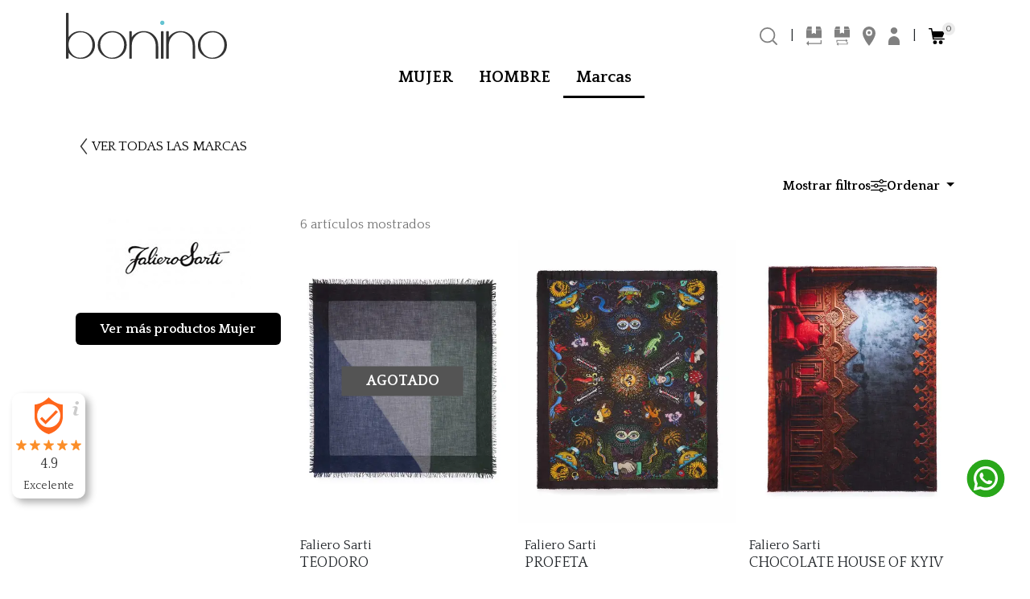

--- FILE ---
content_type: text/html; charset=utf-8
request_url: https://bonino.es/marca/17-faliero-sarti
body_size: 42209
content:
<!DOCTYPE html>
<html lang="es">
  <head>
    <meta charset="UTF-8">
    <meta name="viewport" content="width=device-width, initial-scale=1">
    <meta http-equiv="X-UA-Compatible" content="IE=edge">

    <script>
      window.addEventListener("popstate", function (event) {
        window.location.reload();
      });
    </script>
    <meta name="csrf-param" content="authenticity_token" />
<meta name="csrf-token" content="J_DzuAUoWpcnllFraYE4WmZqxabzAjwGi9jb5zgi01siLPg16vrWQnA_NzmvyGQ4HfXPKUfUsWqupgRJtUPmNA" />
    



      <meta name="robots" content="index, follow">

      <meta name="og:title" content="Faliero Sarti ">

      <meta name="description" property="og:description" content="Pañuelos foulards y estolas de Faliero Sarti">
      <meta name="description" property="description" content="Pañuelos foulards y estolas de Faliero Sarti">

      <meta property="og:image" content="/uploads/vweb_web_configs/logo/-86919f1287127f1543a66a3206db9e46.webp">

    <meta property="og:url" content="https://bonino.es/marca/17-faliero-sarti">
    <meta property="og:site_name" content="Bonino">
    <meta property="og:locale" content="es_ES" />
    <meta name="twitter:card" content="summary_large_image">

    <link rel="icon" type="image/x-icon" href="/assets/store/favicon-065ce4fd3c77969cbff96ddd5215da5ad5ebc55e95589e91207c1f37ff51b679.png" />

      <title>Faliero Sarti </title>

    <meta name="turbo-prefetch" content="true">

    <!-- URL CANONICA -->

    <!-- SCHEMA.ORG START -->
      
      <script type="application/ld+json">
        {"@context":"http://schema.org","@type":["Organization","WebSite"],"name":"Bonino","url":"https://bonino.es","logo":"https://bonino.es/uploads/vweb_web_configs/logo/-958070361fe7313e91cad56522c769c3.png","sameAs":["https://es-es.facebook.com/boninozapatosycomplementos/","https://www.instagram.com/boninozapatos/?hl=es"],"contactPoint":{"@type":"ContactPoint","telephone":"981 594 396","contactType":"customer service","areaServed":"ES","availableLanguage":["Spanish"]}}
      </script>


        <script type="application/ld+json" id="jsonld_BRAND">
          {"@context":"https://schema.org","@type":"CollectionPage","name":"Faliero Sarti ","description":"Pañuelos foulards y estolas de Faliero Sarti","mainEntity":{"@type":"Brand","name":"Faliero Sarti","logo":"https://bonino.es/uploads/vweb_photo_brands/faliero-sarti/faliero-sarti-421909382d54c9954f5aecab332fdc73.jpg","url":"https://bonino.es/marca/17-faliero-sarti"}}
        </script>

        <script type="application/ld+json" id="jsonld_BREADCRUMB">
          {"@context":"http://schema.org","@type":"BreadcrumbList","itemListElement":[{"@type":"ListItem","position":1,"name":"Inicio","item":"https://bonino.es"},{"@type":"ListItem","position":2,"name":"Marcas","item":"https://bonino.es/marcas"},{"@type":"ListItem","position":3,"name":"Faliero Sarti","item":"https://bonino.es/marca/17-faliero-sarti"}]}
        </script>
    <!-- SCHEMA.ORG END -->

    <script async src="https://ga.jspm.io/npm:es-module-shims@1.8.2/dist/es-module-shims.js" data-turbo-track="reload"></script>

    <link rel="stylesheet" href="https://cdn.jsdelivr.net/npm/swiper@11/swiper-bundle.min.css"/>
      <link rel="stylesheet" href="https://cdn.jsdelivr.net/npm/choices.js@9.0.1/public/assets/styles/choices.min.css"/>
    <link rel="stylesheet" href="/assets/store/main-7e6b06b3620475227669c25c003d280e7af10c9e608645c7a38360b8719220fd.css" data-turbo-track="reload" />
    <link rel="stylesheet" href="/assets/store/swiper-bundle.min.css" data-turbo-track="reload" />

    <link rel="preconnect" href="https://fonts.googleapis.com">
    <link rel="preconnect" href="https://fonts.gstatic.com" crossorigin>
    <link href="https://fonts.googleapis.com/css2?family=Poppins:ital,wght@0,100;0,200;0,300;0,400;0,500;0,600;0,700;0,800;0,900;1,100;1,200;1,300;1,400;1,500;1,600;1,700;1,800;1,900&family=Quattrocento:wght@400;700&display=swap" rel="stylesheet">

    <script src="https://code.jquery.com/jquery-3.3.1.min.js"></script>
    <link href="https://cdnjs.cloudflare.com/ajax/libs/fancybox/3.5.7/jquery.fancybox.min.css" rel="stylesheet">
    <script src="https://cdnjs.cloudflare.com/ajax/libs/fancybox/3.5.7/jquery.fancybox.min.js"></script>


    <script src="/assets/popper-003a40d80fd205e1fa00da117d5bdc19720ba330706eaa17f9ba9513fa502304.js"></script>
    <script src="/assets/bootstrap-2a080a893c8b97da883b10bd120e834c37db9d792863a3ca50b7bbcb17fe1e7d.js"></script>
    <script type="importmap" data-turbo-track="reload">{
  "imports": {
    "application": "/assets/store/application-c8b673cd7637172e871500fbbf33d3b08540eca4a7633553c399c2a36a71fe6b.js",
    "@hotwired/turbo-rails": "/assets/turbo.min-4cfe7c6aaeb9120821760aa53763dff54fbc561e500da6482fc43c54c7384929.js",
    "@hotwired/stimulus": "/assets/stimulus.min-d03cf1dff41d6c5698ec2c5d6a501615a7a33754dbeef8d1edd31c928d17c652.js",
    "@hotwired/stimulus-loading": "/assets/stimulus-loading-1fc59770fb1654500044afd3f5f6d7d00800e5be36746d55b94a2963a7a228aa.js",
    "swiper": "https://cdn.jsdelivr.net/npm/swiper@11.2.7/swiper-bundle.min.mjs",
    "aos": "https://cdn.jsdelivr.net/npm/aos@2.3.4/+esm",
    "choices": "https://cdn.jsdelivr.net/npm/choices-esm@10.0.0-1/+esm",
    "@stimulus-components/dialog": "https://cdn.jsdelivr.net/npm/@stimulus-components/dialog@1.0.1/dist/stimulus-dialog.mjs",
    "@stimulus-components/password-visibility": "https://cdn.jsdelivr.net/npm/@stimulus-components/password-visibility@3.0.0/dist/stimulus-password-visibility.mjs",
    "@stimulus-components/scroll-reveal": "https://cdn.jsdelivr.net/npm/stimulus-scroll-reveal@3.2.0/dist/stimulus-scroll-reveal.mjs"
  }
}</script>
<link rel="modulepreload" href="/assets/store/application-c8b673cd7637172e871500fbbf33d3b08540eca4a7633553c399c2a36a71fe6b.js">
<link rel="modulepreload" href="/assets/turbo.min-4cfe7c6aaeb9120821760aa53763dff54fbc561e500da6482fc43c54c7384929.js">
<link rel="modulepreload" href="/assets/stimulus.min-d03cf1dff41d6c5698ec2c5d6a501615a7a33754dbeef8d1edd31c928d17c652.js">
<link rel="modulepreload" href="/assets/stimulus-loading-1fc59770fb1654500044afd3f5f6d7d00800e5be36746d55b94a2963a7a228aa.js">
<link rel="modulepreload" href="https://cdn.jsdelivr.net/npm/swiper@11.2.7/swiper-bundle.min.mjs">
<link rel="modulepreload" href="https://cdn.jsdelivr.net/npm/aos@2.3.4/+esm">
<link rel="modulepreload" href="https://cdn.jsdelivr.net/npm/choices-esm@10.0.0-1/+esm">
<link rel="modulepreload" href="https://cdn.jsdelivr.net/npm/@stimulus-components/dialog@1.0.1/dist/stimulus-dialog.mjs">
<link rel="modulepreload" href="https://cdn.jsdelivr.net/npm/@stimulus-components/password-visibility@3.0.0/dist/stimulus-password-visibility.mjs">
<link rel="modulepreload" href="https://cdn.jsdelivr.net/npm/stimulus-scroll-reveal@3.2.0/dist/stimulus-scroll-reveal.mjs">
<script type="module">import "application"</script>

    


    
    <style>  
      :root {
        --primary-color: #000000;
        --primary-color-50: #00000050;
        --primary-color-25: #00000025;
        --secondary-color: #00c2cc;
        --navigation_color: #000000;
        --primary-hover-color: #ec5f00;
        --swiper-navigation-color: var(--navigation_color);
        --swiper-theme-color: var(--navigation_color);      
      }

      body {
        font-family: "Quattrocento", serif;
      }

      a {
        color: #000000;
      }

      a:hover {
        color: #00c2cc;
      }

      h1, h2, h3, h4, h5, h6 {
        color: #000000;
      }

      p {
        color: #000000
      }

      /* .turbo-progress-bar {
        display: none !important;
      } */
      .toast-backdrop{
        --bs-backdrop-zindex: 1050;
        --bs-backdrop-bg: #000;
        --bs-backdrop-opacity: 0.5;
        position: fixed;
        top: 0;
        left: 0;
        z-index: var(--bs-backdrop-zindex);
        width: 100vw;
        height: 100vh;
        background-color: var(--bs-backdrop-bg);
      }
      .toast-backdrop.fade{
        opacity: 0;
      }
      .toast-backdrop.show{
        opacity: var(--bs-backdrop-opacity);
      }
      @media (min-width: 1790px) {
        .maintenance-mode-image {
          width: 800px !important;
        }
      }
    </style>



    <!-- Facebook Pixel Code -->

    <!-- End Facebook Pixel Code --> 

    <!-- Global site tag (gtag.js) - Google Analytics -->
      

    <!-- CONSENT MODE -->   
    <script>
      window.dataLayer = window.dataLayer || [];
      function gtag(){dataLayer.push(arguments);}

      if(localStorage.getItem('consentMode') === null) {
        gtag('consent', 'default', {
          'ad_storage': 'denied',
          'analytics_storage': 'denied',
          'personalization_storage': 'denied',
          'functionality_storage': 'denied',
          'security_storage': 'denied',
          'ad_user_data': 'denied',
          'ad_personalization': 'denied'
        });
      } else {
        gtag('consent', 'default', JSON.parse(localStorage.getItem('consentMode')));
      }

      gtag('set', 'url_passthrough', true);

      if(localStorage.getItem('userId') != null) {
          window.dataLayer.push({'user_id': localStorage.getItem('userId')});
      }
    </script>

    <script>
        window.dataLayer = window.dataLayer || [];
        function gtag(){dataLayer.push(arguments);}
        gtag('js', new Date());

    </script>

      <!-- Google Tag Manager -->
    <script>
      document.addEventListener("turbo:load", function () {
        window.dataLayer.push({ event: "gtm.load" });
      });
    (function(w,d,s,l,i){w[l]=w[l]||[];w[l].push({'gtm.start':
    new Date().getTime(),event:'gtm.js'});var f=d.getElementsByTagName(s)[0],
    j=d.createElement(s),dl=l!='dataLayer'?'&l='+l:'';j.async=true;j.src=
    'https://www.googletagmanager.com/gtm.js?id='+i+dl;f.parentNode.insertBefore(j,f);
    })(window,document,'script','dataLayer','GTM-MZWWTRHD');
    </script>
    <!-- End Google Tag Manager -->

    <script type="text/javascript">
      // Inyectamos las traducciones de I18n en un objeto global
      window.I18n = {"es":{"devise":{"confirmations":{"confirmed":"Tu correo electrónico ha sido confirmado exitosamente.","send_instructions":"Recibirás un email con las instrucciones para confirmar tu correo electrónico en unos minutos.","send_paranoid_instructions":"Si tu correo electrónico existe en nuestra base de datos, recibirás un email con las instrucciones para confirmar tu correo electrónico en unos minutos."},"failure":{"already_authenticated":"Ya iniciaste sesión.","inactive":"Tu cuenta aún no ha sido activada.","invalid":"Email y/o contraseña inválidos.","locked":"Tu cuenta está bloqueada.","last_attempt":"Tienes un intento más antes que tu cuenta sea bloqueada.","not_found_in_database":"%{authentication_keys} o contraseña inválidos.","timeout":"Tu sesión ha expirado. Inicia sesión nuevamente.","unauthenticated":"Tienes que registrarte o iniciar sesión antes de continuar.","unconfirmed":"Tienes que confirmar tu cuenta antes de continuar.","invited":"Tienes una invitación pendiente, acéptala para acabar de crear tu cuenta."},"mailer":{"confirmation_instructions":{"subject":"Instrucciones de confirmación"},"reset_password_instructions":{"subject":"Instrucciones de cambio de contraseña"},"unlock_instructions":{"subject":"Instrucciones de desbloqueo"},"email_changed":{"subject":"Email modificado"},"password_change":{"subject":"Contraseña modificada"},"invitation_instructions":{"subject":"Instrucciones de la invitación","hello":"Hola %{email}","someone_invited_you":"Has sido invitado a %{url}, puedes aceptarlo siguiendo el siguiente enlace","accept":"Aceptar la invitación","accept_until":"Esta invitación expirará en %{due_date}.","ignore":"Si no le interesa esta invitación, simplemente ignore este correo. No se creará tu cuenta hasta que accedas al enlace anterior y crees una contraseña."}},"omniauth_callbacks":{"failure":"No pudimos autentificar tu cuenta de %{kind} por la siguiente razón: \"%{reason}\".","success":"Te autentificaste correctamente con tu cuenta de %{kind}."},"passwords":{"no_token":"No puedes acceder a esta página sin venir desde el email de reinicio de contraseña. Si vienes desde ahí, por favor asegúrate de usar la url completa que aparece.","send_instructions":"Recibirás un email con instrucciones para crear tu contraseña en unos minutos.","send_paranoid_instructions":"Si tu email existe en el sistema, recibirás un email con instrucciones para reiniciar tu contraseña en unos minutos.","updated":"Tu contraseña fue modificada correctamente. Has iniciado sesión.","updated_not_active":"Tu contraseña fue modificada correctamente."},"registrations":{"destroyed":"Adiós, tu cuenta ha sido eliminada. Esperamos verte de vuelta pronto!","signed_up":"Bienvenido! Te has registrado correctamente.","signed_up_but_inactive":"Te has registrado correctamente, pero tu cuenta aun no ha sido activada.","signed_up_but_locked":"Te has registrado correctamente, pero tu cuenta está bloqueada.","signed_up_but_unconfirmed":"Te hemos enviado un email con instrucciones para que confirmes tu cuenta.","update_needs_confirmation":"Actualizaste tu cuenta correctamente, pero tenemos que revalidar tu email. Revisa tu correo para confirmar la dirección.","updated":"Actualizaste tu cuenta correctamente."},"sessions":{"signed_in":"Iniciaste sesión correctamente.","signed_out":"Cerraste sesión correctamente.","already_signed_out":"Se cerró sesión correctamente."},"unlocks":{"send_instructions":"Recibirás un email con instrucciones para desbloquear tu cuenta en unos minutos","send_paranoid_instructions":"Si tu cuenta existe, recibirás un email con instrucciones para desbloquear tu cuenta en unos minutos","unlocked":"Tu cuenta ha sido desbloqueada. Inicia sesión para continuar."},"invitations":{"send_instructions":"Se ha enviado una invitación a %{email}.","invitation_token_invalid":"¡La invitación no es válida!","updated":"Se ha configurado su contraseña y ha ingresado al sistema","updated_not_active":"Su contraseña se ha configurado correctamente.","no_invitations_remaining":"No quedan invitaciones","invitation_removed":"Se ha retirado su invitación","new":{"header":"Enviar Invitación","submit_button":"Envía una invitación"},"edit":{"header":"Establecer contraseña","submit_button":"Guardar mi contraseña"}}},"errors":{"messages":{"already_confirmed":"ya fue confirmada. Intenta ingresar.","confirmation_period_expired":"necesita ser confirmada dentro de %{period}, por favor pide una nueva","expired":"ha expirado, por favor pide una nueva","not_found":"no encontrado","not_locked":"no ha sido bloqueada","blank":"No puede estar en blanco","invalid":"no es válida","taken":"Ya existe","not_saved":{"one":"Ha ocurrido 1 error:","other":"Han ocurrido %{count} errores:"}}},"time":{"formats":{"devise":{"mailer":{"invitation_instructions":{"accept_until_format":"%d de %B de %Y, %H:%M"}}},"long":"%d-%m-%Y %H:%M:%S","default":"%Y-%m-%d %H:%M:%S","short":"%d-%m-%Y %H:%M:%S"}},"activerecord":{"errors":{"models":{"vweb/user":{"attributes":{"email_confirmation":{"confirmation":"La confirmación del email no coincide"},"email":{"not_locked":"El email no estaba bloqueado."},"invitation_token":{"invalid":"El token de invitación no era válido."},"password_confirmation":{"confirmation":"Las contraseñas no coinciden."},"reset_password_token":{"expired":"El token de restablecimiento de contraseña ha expirado.","invalid":"El token de restablecimiento de contraseña no era válido."}},"too_short":"La contraseña es demasiado corta."}}},"attributes":{"vweb/option_type":{"name":"Nombre","presentation":"Nombre público","kind":"Tipo"},"vweb/product":{"ref_prov":"Referencia de Proveedor","cost_price":"Precio de coste","name":"Nombre","description":"Descripción","height":"Altura","width":"Ancho","depth":"Profundidad","weight":"Peso","value":"Valor","comparison_value":"Precio Comparación"},"vweb/variant":{"height":"Alto","width":"Ancho","depth":"Profundidad","weight":"Peso"},"vweb/property":{"name":"Nombre","presentation":"Nombre público","kind":"Tipo"},"vweb/prototype":{"channel":"Canal","value":"Precio","comparison_value":"Precio original","name":"NOMBRE","mandatory":"Propiedades Obligatorias","optional":"Propiedades Opcionales","attributes":"Atributos"},"vweb/user":{"email":"Correo electrónico","password":"Contraseña","remember_me":"Recuérdame"},"vweb/shop":{"name":"Nombre","description":"Descripción","email":"Email","visible":"Visibilidad","pickup":"Recogida"},"vweb/zone":{"name":"Nombre","description":"Descripción","countries":"PAÍSES","regions":"PROVINCIAS / REGIONES"},"vweb/carrier":{"name":"Nombre","delivery_time":"Tiempo de envío","tracking_url":"URL de seguimiento","kind":"Tipo"},"vweb/shipping_rate":{"no_limits":"Sin límites","min_value":"Valor mínimo","max_value":"Valor máximo","is_free":"Envío gratis","price":"Precio"},"vweb/taxonomy":{"name":"Nombre"},"vweb/promotion":{"name":"Nombre","url":"URL personalizada"}}},"ckeditor":{"page_title":"Administrador de Archivos CKEditor","confirm_delete":"¿Borrar archivo?","buttons":{"cancel":"Cancelar","upload":"Subir","delete":"Borrar","next":"Next"}},"helpers":{"submit":{"create":"Guardar","update":"Guardar"},"placeholder":{"vweb/user":{"email":"Correo electrónico *","password":"Contraseña *"},"vweb/product":{"ref_prov":"Referencia de Proveedor","cost_price":"Precio de coste","name":"Nombre","description":"Descripción","height":"Altura","width":"Ancho","depth":"Profundidad","weight":"Peso","prices":{"channel_id":"Canal","value":"Precio","comparison_value":"Precio Comparación"}},"vweb/option_type":{"name":"Nombre","presentation":"Nombre público"},"vweb/option_value":{"name":"Nombre","presentation":"Nombre público"},"vweb/property_value":{"name":"Nombre"},"vweb/prototype":{"channel":"Canal","value":"Precio","comparison_value":"Precio original","name":"NOMBRE","mandatory":"Propiedades Obligatorias","optional":"Propiedades Opcionales","attributes":"Atributos"},"vweb/taxonomy":{"name":"Nombre"},"vweb/variant":{"channel_id":"Canal","comparison_value":"Precio original","value":"Precio","cost_price":"Precio de coste","barcode":"Código de barras","height":"Alto","width":"Ancho","depth":"Profundidad","weight":"Peso"},"vweb/shop":{"name":"Nombre","description":"Descripción","email":"Email"},"vweb/channels":{"channel_id":"Canal","comparison_value":"Precio original","value":"Precio"},"vweb/zone":{"countries":"PAÍSES","regions":"PROVINCIAS / REGIONES"}}},"vweb":{"admin":{"configuration":{"index":{"breadcrumb":"Configuración","title":"Configuración de administrador","subtitle_usability":"Diseño y Usabilidad","subtitle_management":"Gestión","subtitle_payment":"Pagos","stores":"Tiendas","zones":"Zonas de envío","carriers":"Transportistas","main_banner":"Banner","main_banner_description":"Configura los datos básico de tu empresa y tienda online.","service_banner":"Banners de Servicios","service_banner_description":"Habilita el bloque de servicios destacados, para que lo gestione el cliente.","middle_page":"Página Intermedia de categoría","middle_page_description":"Activa, la página intermedia, al pinchar en el menú principal.","doofinder_title":"Buscador Doofinder","doofinder_description":"Administra las páginas legales de tu tienda.","usizy_title":"Recomendador de tallas Usizy","usizy_description":"Gestionalos trasportista y configura los paises donde admintes recibir las compras.","news_title":"Novedad","news_description":"Gestiona los correos de autorespuesta de tus clientes, Activa y desactiva las notificaciónes.","outlet_title":"Outlet","outlet_description":"Administra las páginas legales de tu tienda.","gallery_title":"Galería de fotos","gallery_description":"Gestionalos trasportista y configura los paises donde admintes recibir las compras."}},"products":{"index":{"prompt_totype":"Selecciona un prototipo","new":"Nuevo Producto","product_title":"PRODUCTOS","clasification_title":"CLASIFICACIÓN","channel_title":"CANAL","default":"Elije ","clasification":"clasificación","channel":"canal","stock":" estado","available":"DISPONIBLE","sold":"VENDIDO","filtered":"FILTRAR","remove_filters":"QUITAR FILTROS","name":"Nombre","channels":"CANALES","sales":"VENTAS"},"manage_channel":{"add_to":"Añadir a","remove_from":"Quitar de "},"new":{"title_new":"Añadir Artículos"},"edit":{"title_edit":"Edición de artículo | "},"form":{"save":"Guardar","back":"Volver","item_details":"Detalles del artículo","item_price":"Precio del artículo","item_seo":"SEO opcional","seo_description":"Esta información sirve para el SEO de la página web, Si te aparece en gris significa que no lo tienes contratado.","sort_items":"Clasificar artículo","item_volume":"Volumen y Peso","volume_description":"Estos datos son necesarios para las empresas de logisticas, calcular el gasto de envio","item_inside":"Iconos en ficha interior","inside_description":"Elige los iconos que quieres asociar en la ficha de artículo que aparecerás en la vista detallada del producto.","item_outside":"Iconos en ficha exterior","outside_description":"Elige los iconos que quieres asociar en la ficha de artículo en la vista exterior. Por ejemplo, en la rejilla de artículos de una categoría","item_properties":"Propiedades","details_description":"Esta información aparece en la tienda online, además es necesaria para que los buscadores encuentren el artículo.","price_description":"Edita los precios del artículo en cada canal. Recuerda que si quieres poner un precio rebajado, el campo \u003cstrong\u003ePrecio antes de la rebaja\u003c/strong\u003e tiene que ser superior al campo \u003cstrong\u003ePrecio actual\u003c/strong\u003e. De esta forma, se mostrará en la web el precio antes y después tachado.","sort_description":"Asociamos donde va aparecer el artículo en el menú de la tienda online.","properties_description":"Asignamos las características del artículo.","ref_prov":"Ref Proveedor","cost_price":"Precio de coste","name":"Nombre","description":"Descripción","height":"Alto","width":"Ancho","depth":"Profundidad","weight":"Peso","channel":"Canal","value":"Precio","comparison_value":"Precio de comparación","mandatory":"Obligatorias","optional":"Opcioneles","default":"Selecciona un valor","item_variants":"Variantes / Medidas","variants_description":"Crea todas las variables necesarias para tus productos.","item_photos":"Elementos multimedia","item_channels":"Canal de publicación","variant_description":"Creamos las variaciones del artículo.","photo_description":"Sube tu imagen o vídeo para la ficha de tu artículo.","channel_description":"Asociamos en que canal queremos publicar el artículo. Si no asignamos ningúno estará en borradores.","new_variant":"Nueva Variante","save_continue":"Guardar y Seguir"},"show":{"name":"Nombre: ","description":"Descripción: ","meta_title":"Meta título: ","meta_description":"Meta descripción: ","meta_kewords":"Meta keywords: ","ref_proveedor":"Referencia de proveedor: ","promotable":"Promotable: "}},"variants":{"index":{"variant":"Talla","price":"Precio"},"edit":{"title":"Editar variante"},"form":{"barcode":"Código de barras","channel":"Canal","value":"Precio","comparison_value":"Precio de comparación","width":"Ancho","height":"Altura","weight":"Peso","depth":"Profundidad","save_continue":"Guardar y Continuar"}},"photos":{"index":{"miniatures":"Miniaturas","variants":"Variantes"}},"option_types":{"index":{"title":"Atributos","new":"Nuevo atributo","name":"Nombre","presentation":"Nombre público","results_per_page":"resultados por página"},"form":{"l_name":"Nombre","l_presentation":"Nombre público","cancel":"Cancelar"}},"option_values":{"index":{"new":"Nueva propiedad de atributo","name":"Nombre","presentation":"Nombre público","results_per_page":"Resultados por página"},"form":{"name":"Nombre","presentation":"Nombre público","cancel":"Cancelar"}},"properties":{"index":{"title":"PROPIEDADES","new":"Nueva propiedad","name":"Nombre","presentation":"Nombre público","type":"Tipo","results_per_page":"resultados por página"},"form":{"cancel":"Cancelar"}},"property_values":{"index":{"new":"Añadir valor a propiedad","name":"Nombre","results_per_page":"Resultados por página"},"form":{"l_name":"Nombre","cancel":"Cancelar"}},"prototypes":{"index":{"title":"Prototipos","new":"Nuevo prototipo","name":"Nombre","prop_mandatory":"Propiedades obligatorias","prop_optional":"Propiedades opcionales","attributes":"Atributos"},"form":{"name":"Nombre","mandatory":"Propiedades obligatorias","optional":"Propiedades opcionales","attributes":"Atributos","cancel":"Cancelar"}},"taxonomies":{"index":{"title":"Clasificación","new":"Nueva Clasificación","name":"Nombre","results_per_page":"Resultados por página"},"form":{"name":"Nombre","cancel":"Cancelar"}},"taxons":{"taxons_sizes":{"title":"Clasificación","new":"Nueva Clasificación","name":"Nombre","results_per_page":"Resultados por página"},"edit_taxons_sizes":{"title":"Clasificación","new":"Nueva Clasificación","name":"Nombre","results_per_page":"Resultados por página"}},"shops":{"index":{"title":"Sucursales","name":"Nombre","address":"Dirección","new":"Nueva Tienda"},"new":{"title":"Añadir Sucursal"},"edit":{"title":"Editando "},"form":{"new":"Guardar","cancel":"Cancelar"}},"zones":{"index":{"title":"Zonas de envío","name":"Nombre","description":"Descripción","new":"Nueva zona"},"form":{"countries":"PAÍSES","regions":"PROVINCIAS / REGIONES","new":"Guardar","cancel":"Cancelar"},"edit":{"title":"Editando "},"new":{"title":"Añadir zona de envío"}},"carriers":{"index":{"title":"Transporte y Logística","subtitle":"Empresas de logística","description_block_one":"Administra las empresas de logisticas que tienes conectadas con el sistema Velfix.","description_block_two":"Pincha en un rectangulo y arrastra arriba o abajo, para acambiar, el orden de las empresas. Esto afecta en la priodirad de cómo se visualizan las empresas de transporte en el proceso de venta.","name":"Nombre","new":"Nuevo Transportista"},"new":{"title":"Añadir transportista"},"edit":{"title":"Editar"},"form":{"save":"Guardar","keep":"Guardar y Seguir","back":"Volver"}},"shipping_rates":{"index":{"title":"Nueva Tarifa","zone":"Zona","limits":"Límite","from":"Desde","to":"hasta","free_send":"Envío grátis","price":"Precio","new":"Nueva tarifa de reparto"},"new":{"title":"Nueva tarifa de reparto","back":"Volver"},"edit":{"title":"Editando tarifa de envío'","back":"Volver"},"form":{"select":"Selecciona una zona de envío","no_limits":"Sin Límites","free_send":"Envío gratis"}}},"taxons":{"show":{"default":"Elige ","clasification_title":"FAMILIA","clasification":"familia","stock":" estado","available":"DISPONIBLE","sold":"SIN STOCK","filtered":"FILTRAR","remove_filters":"QUITAR FILTROS"}}},"store":{"abandoned_carts":{"quedo_carrito":"¡Ops! Parece que algo quedó esperándote en el carrito","que_hacer":"¿Qué quieres hacer?","me_interesa":"Me interesa","quizas_tarde":"Quizás más tarde","no_interesa":"Ya no me interesa","derechos":"Todos los derechos reservados.","desarrollado":"Desarrollado por","tecnologia":"Tecnología"},"address_forms":{"nombre":"Nombre*","apellidos":"Apellidos*","direccion1":"Dirección (Calle, número)*","direccion2":"Piso, escalera, puerta, etc. (opcional)","pais":"País*","postal":"Código postal*","provincia":"Provincia*","poblacion":"Población*","telefono":"Teléfono*","dni":"DNI*"},"blogs":{"blogs":"Blogs","leer_mas":"Leer más","sin_resultados":"No se encontro ningun blog","categorias":"Categorías","ver_todo":"Ver todo","tags":"Tags","volver_atras":"VOLVER ATRÁS"},"brands":{"no_productos":"No hay más productos","categoria":"Categoría","categorias":"Categorías","limpiar_filtros":"LIMPIAR FILTROS","filtrar":"FILTRAR","filtrar2":"Filtrar","colores":"Colores","precio":"Precio","precios":"Precios","min":"Min","max":"Max","tallas":"Tallas","restablecer":"Restablecer","filtros":"Filtros","ver_todas":"VER TODAS LAS MARCAS","mostrar_filtros":"Mostrar filtros","ocultar_filtros":"Ocultar filtros","ver_mas":"Ver más productos","articulos_mostrados":"artículos mostrados"},"checkout":{"cesta_vacia":"TU CESTA ESTÁ VACÍA.","seguir_comprando":"SEGUIR COMPRANDO","linea":"LINEA","subtotal":"Subtotal","gastos_envio":"Gastos de envío","gratis":"Gratis","gastos_pago":"Gastos forma pago","gastos_personalizacion":"Gastos personalización","descuento_promociones":"Descuento y promociones","gastos_regalo":"Gastos envolver para regalo","saldo_utilizado":"Saldo utilizado","total":"Total","iva_incluido":"IVA incluido","metodos_pago":"Métodos de pago","editar":"Editar","guardar_continuar":"Guardar y continuar","opciones_envio":"OPCIONES DE ENVÍO","no_envio":"Lo sentimos, no realizamos envíos a esa dirección","tiendas":"TIENDAS","direccion":"DIRECCIÓN","ver_cesta":"Ver cesta","pasar_caja":"Pasar por caja","producto_anadido":"Producto añadido a la cesta","envolver_regalo":"Envolver para regalo seleccionado para el siguiente producto","eliminar_envolver_regalo":"Se ha eliminado la petición de envolver para regalo en este producto","no_puede_regalo":"No se ha podido seleccionar envolver para regalo sobre este producto","codigo_anadido":"Código añadido correctamente","error_codigo":"Ha habido un error. Por favor, intente de nuevo","eliminar_codigo":"Se ha eliminado el código promocional","eliminar_codigo2":"Código promocional eliminado correctamente.","error_checkout":"Ha habido un error, por favor vuelva a intentarlo o póngase en contacto con nosotros.","articulo_no_disponible":"Uno de los articulos de tu carrito ya no está disponible para la promoción. Por favor, revisa y vuelve a pasar por caja","articulo_promocion":"Uno de los articulos de tu carrito tiene una nueva promoción disponible.","tarjeta_fidelizacion":"Tu tarjeta de fidelización está inactiva o no tiene saldo disponible. Ponte en contacto con nosotros","saldo_cero":"El total a pagar es de 0,00 €. No se puede aplicar el saldo de fidelización.","error_postal":"Ha habido un error al intentar buscar el código postal. Por favor, elige una tienda o usa el formulario para encontrar una ubicación de Click \u0026 Collect","no_postal":"No se ha encontrado ningún punto de recogida. Asegúrate de que el código postal es correcto.","producto_no_stock":"Uno de tus productos no tiene stock suficiente, por favor corrígelo para poder continuar.","talla":"Talla","vale_aplicado":"Vale aplicado","error_vale1":"El vale introducido no tiene saldo disponible.","error_vale2":"El vale introducido no pertenece a esta cuenta de usuario.","error_vale3":"No existe ningún vale con el número indicado.","error_vale4":"El total a pagar es de 0,00 €. No se pueden aplicar mas vales.","error_vale5":"Este vale ya ha sido canjeado para este pedido.","error_vale6":"Debes añadir el producto canjeable antes de usar esta tarjeta de regalo.","codigo_no_valido":"El código introducido no es valido","codigo_no_valido2":"El código promocional introducido no es válido","codigo_minimo":"Este código está disponible para compras mínimas de %{cantidad} € (Total de los productos aplicables a la promoción)","producto_no_aplicable":"Los productos de tu carrito no aplican para esta promoción","codigo_no_existe":"El código promocional introducido no existe","error_correos":"Ha habido un error","devolucion_registrada":"Devolución registrada","devolucion_registrada2":"La devolución ha sido registrada en Correos. Puedes enviar la etiqueta.","solicitud_no_procesada":"No se ha podido procesar la solicitud. Error: %{error}","solicitud_no_procesada2":"No se ha podido procesar la solicitud. Por favor póngase en contacto con nosotros.","introducir_postal":"Debe introducir un código postal.","no_oficina":"No se ha encontrado ninguna oficina, prueba ampliando la búsqueda.","error_correos2":"Se ha producido un error. Inténtelo de nuevo o póngase en contacto con nosotros.","actualizar_talla":"Actualizar talla","envio_gratis":"Envío gratis","eliminar":"Eliminar","tienes_codigo":"¿Tienes un código promocional?","codigo":"Código","anadir":"Añadir","sin_imagen":"sin imagen","sin_stock":"Sin stock","seleccionar_talla":"Seleccionar talla","resumen":"Resumen","codigo_aplicado":"Código aplicado:","aplicar":"Aplicar","seguir_comprando2":"Seguir comprando","comprar_invitado":"Comprar como invitado","iniciar_sesion":"Iniciar sesión","cesta_compra":"Cesta de compra","articulos_cambiaron":"Algunos artículos de tu carrito han cambiado de precio y se han actualizado.","volver_anadir_codigo":"Por favor, vuelve a añadir el código promocional para recalcular.","ventajas_miembros":"Grandes ventajas para miembros","hazte_miembro":"Hazte miembro para recibir ofertas exclusivas.","unete_nosotros":"Únete a nosotros","inicia_sesion":"inicia sesión","quizas_interesa":"Quizás te pueda interesar","email":"Email*","datos_comunicacion":"* Los datos se utilizan para la comunicación relacionada con la entrega","informacion_facturacion_misma":"La información de facturación y de entrega es la misma","direccion_facturacion":"Dirección de facturación","direccion_envio":"Dirección de envío","selecciona_click_collect":"¿Buscas un punto de recogida cerca de ti? Introduce tu código postal.","postal":"Código postal","amplia_busqueda":"Ampliar la búsqueda","recogida":"Recogida en tienda o punto cercano","recogida_con_br":"Recogida en tienda\u003cbr\u003eo punto cercano","envio":"Envío","oficina_correos":"Oficina Correos","citypack":"CityPaq","detalle_recogida":"Detalle para la recogida","transportista":"Transportista","internacional":"Internacional","urgente":"Urgente","envio_domicilio":"Envío a domicilio","solicitar_factura":"Solicitar Factura","no_envio2":"No hacemos envíos a esta dirección.","informacion_recogida":"Información de contacto para la recogida","informacion_contacto":"Información de contacto","nombre":"Nombre*","apellidos":"Apellidos*","telefono":"Teléfono*","telefono_citypack":"Número de móvil (obligatorio para recibir el código de recogida en taquilla)","dni":"DNI/NIE/PASAPORTE*","envio_canarias":"Para realizar envíos con destino a las Islas Canarias, Ceuta o Melilla debes indicar un documento de identidad válido.","selecciona_transportista":"Selecciona un transportista","vales":"Vales:","fidelizacion":"Fidelización:","codigo_promocional":"Código promocional:","tienes_codigo_vale":"¿Tienes un código promocional o un vale?","codigo_promocional2":"Código promocional","codigo_texto":"Los códigos promocionales están sujetos a condiciones específicas. Es posible que no puedas aplicarlos si no cumples con ciertos requisitos, como un importe mínimo de compra o la inclusión de productos determinados. Para más detalles, consulta la información sobre los códigos promocionales haciendo clic","aqui":"aquí.","aplicar_vales":"Aplicar mis vales","aplicar_tarjetas_regalo":"Aplicar mis tarjetas de regalo","canjear_mas_vales":"Puedes canjear uno más vales para usarlos en este pedido.","saldo_disponible":"Saldo disponible","pendiente_pagar":"Pendiente por pagar:","selecciona_pago_continuar":"Selecciona un método de pago para completar el pedido.","info":"info","valor_descuento":"de descuento","en_tu_cesta":"En tu cesta","cantidad":"Cantidad:","alguna_observacion":"¿Te gustaría agregar alguna observación acerca de tu compra?","comentarios_ayudan":"Tus comentarios pueden ayudar al equipo de logística o a la persona encargada de preparar tu pedido en mejorar tu experiencia de compra.","confirmas_leido":"Confirmas que has leído, comprendes y aceptas las","confirmas_leido2":"Confirmas que has leído, comprendes y aceptas la","condiciones_venta":"Condiciones de Venta","politica_privacidad":"Política de Privacidad","error_multisafepay":"Se ha producido un error inesperado, revisa la información introducida.","rechazada":"Rechazada.","acepte_terminos":"Acepte los términos antes de continuar.","finalizar_compra":"Finalizar compra","error_sequra":"Ha habido un error. Por favor recargue la página y vuelva a intentarlo","error_general":"Ha habido un error. Por favor recargue la página y vuelva a intentarlo","error_citypaq_postal":"No se encuentra ninguna tienda o punto de recogida en este código postal.","detalle_oficina":"Detalle de la oficina:","aplicar_saldo":"Aplicar saldo fidelización","ubicaciones_click_collect":"Ubicaciones con Click \u0026 Collect","tiendas_cercanas":"Nuestras tiendas","horario":"Horario:","l_v":"L-V","sabado":"Sábado","domingo":"Domingo","no_horario":"No hay información de horario","telefono2":"Teléfono:","pedido_no_procesado":"No se ha procesado el pedido","problema_pago":"Ha ocurrido un problema durante el pago.","volver":"Volver","elige_finalizar_pedido":"Elige cómo te gustaría finalizar tu compra","pasa_caja_usuario":"Pasa por caja como usuario registrado","utiliza_credenciales":"Utiliza tus credenciales para acceder","unirse":"Unirse","o":"o","finalizar_compra_invitado":"Finalizar compra como invitado","puedes_registrarte":"Puedes registrate en cualquier momento durante el proceso de compra","confirma_pedido":"Confirma tu pedido","recoger_tienda":"Recoger en tienda","datos_contacto":"Datos de contacto:","entrega":"Entrega","tienda_recogida":"Tienda de recogida","punto_recogida":"Punto de recogida","pago":"Pago","resumen_articulos":"Resumen de articulos","buscar":"Buscar","tiendas2":"Tiendas","resumen_entrega":"Resumen de entrega","detalle_envio":"Detalles de envío","empresa":"Empresa","coste":"Coste","resumen_preferencias_pago":"Resumen de preferencias de pago","detalle_pago":"Detalles de pago","ingreso_transferencia":"Recuerda que tienes 5 días para ingresar el dinero. Al finalizar el proceso recibirás el número de IBAN","resumen_pago":"Resumen de pago","opciones_entrega":"Opciones de entrega","evaluacion_pedido":"Evaluación del pedido","numero_producto":"%{cantidad} producto","numero_productos":"%{cantidad} productos","pincha_aqui":"Pincha aquí","volver_carrito":"para volver al carrito y revisarlo.","direccion_entrega":"Dirección de entrega","transaccion_completada":"¡La transacción se ha procesado correctamente!","muchas_gracias":"Muchas gracias por su compra","pedido_proceso_confirmacion":"Su pedido está en proceso de confirmación.","recibira_correo":"Recibirá un correo electrónico tan pronto se valide el mismo.","gracias_pedido":"¡Gracias por tu pedido!","pedido_confirmado":"Tu pedido ha sido confirmado y será entregado en los próximos días.","detalle_pedido":"A continuación te detallamos la información de tu pedido:","mis_pedidos":"Mis pedidos","inicia_sesion_cuenta":"Inicia sesión en tu cuenta de cliente para ver toda la información","registrate":"Ahora puedes registarte para acceder a tu historial de compras y beneficiarte de ofertas y promociones","contrasena":"Contraseña:","confirmar_contrasena":"Confirmación contraseña:","unete_tienda":"ÚNETE A NUESTRA TIENDA","pedido_en_confirmacion_sequra":"Su pedido está en proceso de confirmación por parte de","correo_sequra":"Recibirá un correo electrónico tan pronto se valide el mismo.","opinion_cuenta":"Tu opinión cuenta","compra_facil":"¿Te ha resultado fácil realizar la compra en \u003cstrong\u003enuestra web\u003c/strong\u003e?","dejar_observacion":"¿Quieres dejar una observación?","enviar_valoracion":"Enviar valoración","lleva_tienda":"Por favor, lleva el paquete a la tienda seleccionada para la devolución","imprimir_etiqueta":"Imprimir etiqueta","preparar_recogida":"Por favor, imprime la etiqueta y prepara el paquete para su recogida","generar_etiqueta":"Generar etiqueta","citypack_error":"Ha habido un error inesperado, por favor vuelve a elegir el metodo de entrega para continuar.","no_tiendas":"Actualmente no disponemos de niguna tienda disponible para recogida.","no_citypack":"Actualmente no disponemos de nigún punto de recogida para recogida.","pedido_en_confirmacion_multisafepay":"Su pedido está en proceso de confirmación. Puede tardar unos minutos.","correo_multisafepay":"Recibirá un correo electrónico tan pronto se valide el mismo.","no_modificar_multisafepay":"Por favor no modifique su carrito.","stock_ext":"Plazo de entrega mayor"},"core":{"crear_cuenta":"CREAR CUENTA","acceder":"ACCEDER","direccion_email":"Dirección de email:","clave":"Contraseña:","confirmar_clave":"Confirmación contraseña:","clave_olvidada":"¿Has olvidado tu contaseña?","clave_actual":"Contraseña actual","necesitamos_clave_actual":"(necesitamos su contraseña actual para confirmar sus cambios)","inicia_sesion":"O INICIA SESIÓN CON...","subscribe_newsletter":"¡SUSCRÍBETE A LA NEWSLETTER!","descuento_newsletter":"Al suscribirte obtendrás un %{descuento}% de descuento no acumulable con otras promociones","tu_direccion":"Tu dirección de email","acepto_politica_alta_1":"Acepto la","acepto_politica_alta_2":"política de alta en la newsletter","acepto_politica_alta_3":"de %{web}.","acepto_privacidad_1":"He leído y acepto la","acepto_privacidad_2":"política de privacidad","acepto_privacidad_3":"de %{web}.","publicidad":"Estoy interesado en recibir publicidad.","aceptar_politica":"Acepte las politicas antes de continuar.","suscribirme":"¡SUSCRIBIRME!","email_enviado":"Se ha enviado un email de confirmación. ¡Muchas gracias!","gracias_crear_cuenta":"¡Gracias por crear una cuenta!","puedes_iniciar_sesion":"Ahora puedes iniciar sesión y disfrutar de las ventajas de ser un cliente registrado","iniciar_sesion":"Iniciar sesión","mi_cuenta":"MI CUENTA","nombre":"Nombre:","apellidos":"Apellidos:","email":"Email:","volver":"Volver","cancelar_cuenta":"CANCELAR MI CUENTA","guardar_cambios":"GUARDAR CAMBIOS","confirmar_email":"Confirmación email","minimo_caracteres":"(mínimo %{caracteres} caracteres)","usaremos_fecha_nacimiento":"Usaremos tu fecha de nacimiento para enviarte regalos especiales.","unete_tienda":"ÚNETE A NUESTRA TIENDA","hola":"Hola","restablecer_clave":"Se ha solicitado el restablecimiento de la contraseña de tu cuenta en %{url}","restablecer_mi_clave":"Restablecer mi contraseña","si_no_fuiste_tu":"Si no has sido tu, por favor ignora este email.","clave_no_modificada":"Tu contraseña no será modificada a menos que accedas al enlace anterior y crees una nueva contraseña.","crea_clave":"CREA TU CONTRASEÑA","restablece_clave":"RESTABLECE TU CONTRASEÑA","antes_continuar":"Antes de continuar, necesitamos que confirmes tu email. Te enviaremos un correo electrónico para confirmar y continuar.","escribe_email":"Escribe tu Email a continuación y te enviaremos un correo con las instrucciones sobre cómo crear una nueva contraseña","confimar_email2":"CONFIRMAR EMAIL","restablece_clave2":"RESTABLECER CONTRASEÑA","cambia_clave":"Cambia tu contraseña","nueva_clave":"Nueva contraseña","cambiar_clave":"CAMBIAR CONTRASEÑA","realiza_pago":"Realiza el pago mediante el siguiente enlace:","pago_realizado":"Una vez realizado el pago, gestionaremos tu solicitud.","realiza_pago_transferencia":"Realiza el pago mediante transferencia bancaria a una de las siguientes cuentas de IBAN:","pago_contado":"Este pago se realizará al contado, en el momento en que la empresa de transporte contacte contigo para coordinar la entrega.","diferencia_pendiente":"Recuerda que tienes una diferencia pendiente de pago por una devolución de ","pedido":"Pedido:","nivel_satisfaccion":"Nivel de satisfacción:","observaciones":"Observaciones:","solicitud_alta_fidelizacion":"Solicitud de alta en el programa de fidelización.","nombre_cliente":"Nombre del cliente:","email_cliente":"Email del cliente:","telefono_cliente":"Teléfono del cliente:","si_no_puedes_ver":"Si no puedes ver el archivo adjunto, descarga el contrato en el siguiente enlace","descargar_contrato":"Descargar contrato","opinion_importante":"Tu opinión es importante para nosotros","comparte_opinion_producto":"¿Tienes un momento para compartir tu opinión? Queremos asegurarnos de que el producto entregado ha cumplido con tus expectativas","comparte_opinion_tienda":"¿Tienes un momento? Queremos asegurarnos de que has recibido tu pedido correctamente y agradecerte por elegir nuestra tienda online.","opinion_mejora":"Tu opinión nos ayuda a mejorar.","sin_imagen":"sin imagen","que_tal_experiencia":"¿Qué te ha parecido la experiencia de compra con nosotros?","esperamos_facilidad":"Esperamos que la facilidad de compra, el envío y la preparación del pedido hayan sido de tu agrado.","reseñas_clientes":"Las reseñas de clientes deben cumplir con nuestras","politicas_valoraciones":"políticas de valoraciones","politicas_privacidad":"Políticas de privacidad","no_te_pierdas":"No te lo pierdas, aún están disponibles.","corre_vuelan":"¡Corre, que vuelan!","aplica_cupon":"Aplica un cupón","cupon_no_acumulable":"*Cupón no acumulable con otras promociones","ver_productos":"Ver los productos","lamentamos_baja":"Lamentamos mucho que hayas decidido darte de baja.","ultimo_email":"Este será el último email que recibas de nosotros","repita_clave":"Repita la contraseña:","volver_atras":"❮ Volver Atrás","conf_empresa":"Conf. Empresa","usuarios_permisos":"Usuarios y Permisos","usuarios":"Usuarios","invitar_usuario":"Invitar Usuario","email_invitacion":"Email de invitación","introduce_email_usuario":"Introduce el email del usuario","descartar":"Descartar","enviar_invitacion":"Enviar invitación","restablecer_la_clave":"Restablecer la contraseña","enviar_instrucciones":"Enviar instrucciones","confirmar_clave2":"Confirmar contraseña","alguien_restablecer_clave":"Alguien ha solicitado un enlace para cambiar tu contraseña. Puedes hacerlo a través del enlace que se muestra a continuación.","cambiar_mi_clave":"Cambiar mi contraseña","si_no_solicitaste":"Si no has solicitado esto, por favor ignora este correo electrónico.","recuerdame":"Recuérdame","editar_usuario":"Editar usuario","editar_valores":"Editar valores","edite_valores_usuarios":"Edite los valores de los campos de usuario","activo":"Activo","si":"SI","false":"NO","grupo":"Grupo","guardar":"Guardar","guardar_cerrar":"Guardar y cerrar","cambie_clave_usuario":"Cambie la contraseña del usuario","restablecer":"Restablecer","grupos_usuarios":"Grupos de Usuarios","activos":"Activos","bloqueados":"Bloqueados","filtrar":"FILTRAR","quitar_filtros":"QUITAR FILTROS","aplicar_seleccionados":"Aplicar a los seleccionados: ","activar":"Activar","bloquear":"Bloquear","descargar_excel":"Descargar Excel","exportar_excel":"Exportar listado a Excel","email2":"Email","nombre2":"Nombre","grupo2":"Grupo","estado":"Estado","fecha_hora":"Fecha-Hora Mod. ","acciones":"Acciones","creado":"Creado","sin_grupo":"Sin grupo","invitacion_aceptada":"Invitación aceptada","invitacion_enviada":"Invitación enviada","elementos_pagina":"Elementos por página:","perfil":"Perfil","preferencias":"Preferencias","avatar":"Avatar","medidas_optimas":"Las medidas óptimas son:","formato":"Formato:","ancho_minimo":"Ancho mínimo:","alto_minimo":"Alto mínimo:","imagen_cuadrada":"La imagen debe ser cuadrada","optimizar_imagen":"Optimizar imagen","pincha_cambiar_foto":"Pincha para cambiar la foto","informacion_aparece":"Esta información aparece en tu perfil personal. No es visible en el panel público de la web, es de uso interno.","telefono":"Teléfono","datos_acceso":"Datos para acceder","datos_utilizan":"Estos datos se utilizan para acceder al panel de administrador. No comparta estos datos con nadie.","utiliza_claves_seguras":"Utiliza claves seguras. Mínimo 8 dígitos, letras mayúsculas, minúsculas y números o caracteres especiales. EJEMPLO: Pepe_clave_2020","clave_poco_segura":"Contraseña poco segura","usuario_actualizado":"Usuario actualizado","usuario_actualizado_correctamente":"Usuario actualizado correctamente","usuarios_activados":"Usuarios activados","usuarios_activados_correctamente":"Usuarios activados correctamente","usuarios_bloqueados":"Usuarios bloqueados","usuarios_bloqueados_correctamente":"Usuarios bloqueados correctamente","clave_restablecida":"Contraseña restablecida","clave_restablecida_correctamente":"Contraseña restablecida correctamente","no_restablecida_clave":"No se pudo restablecer la contraseña","claves_no_coinciden":"Las contraseñas no coinciden","mi_perfil":"Mi Perfil","configuracion":"Configuración","invitacion_reenviada":"Invitación reenviada correctamente.","empleado_aceptado":"El empleado ya ha aceptado la invitación.","pagina_no_encontrada":"Página no encontrada","no_encontro_pagina":"No se encontró la página","cliente_registrado":"Cliente registrado exitosamente","bienvenido":"Bienvenido","enviado_invitacion":"Se ha enviado un correo de invitación.","sesion_iniciada":"Has iniciado sesión correctamente'","email_incorrecto":"Email incorrecto, por favor introduzca un email válido.","completa_captcha":"Por favor, completa el captcha para poder registrarte.","error":"Ha habido un error, por favor intentalo de nuevo más tarde."},"filters":{"restablecer":"Restablecer","categorias":"Categorías","categoria":"Categoría","filtrar":"Filtrar","filtrar2":"FILTRAR","limpiar_filtros":"LIMPIAR FILTROS","colores":"Colores","tallas":"Tallas","marcas":"Marcas","precios":"Precios","precio":"Precio","min":"Min","max":"Max","mostrar_filtros":"Mostrar filtros","ocultar_filtros":"Ocultar filtros","ordenar":"Ordenar","novedades":"Novedades","descuentos":"Descuentos","precio_may_men":"Precio: Mayor a Menor","precio_men_may":"Precio: Menor a Mayor","filtros":"Filtros"},"footer":{"subscribe_newsletter":"¡SUSCRÍBETE A LA NEWSLETTER!","descuento_newsletter":"Al suscribirte obtendrás un %{descuento}% de descuento no acumulable con otras promociones","descuento_newsletter_amount":"Al suscribirte obtendrás %{descuento}€ de descuento no acumulable con otras promociones","tu_direccion":"Tu dirección de email","acepto_politica_alta_1":"Acepto la","acepto_politica_alta_2":"política de alta en la newsletter","acepto_politica_alta_3":"de %{web}.","acepto_privacidad_1":"He leído y acepto la","acepto_privacidad_2":"política de privacidad","acepto_privacidad_3":"de %{web}.","publicidad":"Estoy interesado en recibir publicidad.","aceptar_politica":"Acepte las politicas antes de continuar.","suscribirme":"¡SUSCRIBIRME!","email_enviado":"Se ha enviado un email de confirmación. ¡Muchas gracias!","contacto":"Contacto","llamanos":"Llámanos:","contacta":"Contacta","legales":"Apartados Legales","condiciones_venta":"Condiciones de venta","aviso_legal":"Aviso legal","politica_privacidad":"Política de privacidad","politica_cookies":"Política de cookies","configuracion_cookies":"Configuración de Cookies","derechos":"Todos los derechos reservados.","desarrollado":"Desarrollado por","tecnologia":"Tecnología","cookies_1":"Cookies para mejorar tu experiencia","cookies_2":"Para mejorar tu experiencia en nuestras web y mostrarte la información más relevante, utilizamos cookies y tecnologías similares, tanto de nuestra propiedad como de terceros.","cookies_3":"Puedes modificar cualquier preferencia en cualquier momento visitando la sección de 'Configuración de Cookies' que encontrarás en la parte inferior del sitio.","cookies_4":"Para obtener más información, consulta nuestra","cookies_5":"Política de cookies","cookies_aceptar":"ACEPTAR COOKIES","cookies_rechazar":"RECHAZAR COOKIES","cookies_conf":"CONFIGURACIÓN DE COOKIES","cookies_conf_2":"Configuración de cookies","cookies_funcional_1":"Funcional","cookies_funcional_2":"Los datos que recopilan estos servicios son necesarios para el rendimiento técnico de la web, para proporcionar funciones de compra básicas, así como para fines de seguridad y prevención de fraude. Siempre activado.","cookies_estadistica_1":"Estadísticas","cookies_estadistica_2":"Utilizamos estos datos para mejorar el rendimiento de nuestros sitios web y servicios, así como para llevar a cabo la experiencia del usuario y análisis relevantes para el negocio de nuestras tiendas y aplicaciones.","cookies_pref_1":"Preferencias","cookies_pref_2":"Las cookies de preferencias permiten a la página web recordar información que cambia la forma en que la página se comporta o el aspecto que tiene, como su idioma preferido o la región en la que usted se encuentra.","cookies_marketing_1":"Marketing","cookies_marketing_2":"Recopilamos información sobre la navegación de los usuarios para ofrecer contenido relevante sobre nuestros productos. Para proporcionarte contenidos que se ajusten a tus intereses, podemos usar, por ejemplo, información sobre tus compras e interacciones en la web. Podemos compartir esta información y un identificador de cliente, como una dirección de correo electrónico encriptada o detalles del dispositivo, con terceros como Facebook y Google. Esto sirve para mostrarte anuncios relevantes en páginas web y aplicaciones de terceros. También podemos vincular estos datos a través de los diferentes dispositivos que usas, así como procesar datos sobre los anuncios (por ejemplo, si haces clic en un anuncio y luego realizas una compra). Esto sirve para medir el rendimiento de los anuncios y habilitar su facturación.","aceptar_guardar":"Aceptar y guardar"},"modal":{"articulos_cesta":"Tenías artículos en una cesta anterior","selecciona_articulos":"Selecciona los que quieras añadir a la cesta actual","sin_imagen":"sin imagen","guardar_cambios":"¡Guardar cambios!"},"header":{"mi_cuenta":"Mi cuenta","salir_cuenta":"Salir","buscar_articulos":"Buscar artículo, SKU, EAN, etc..","outlet":"OUTLET","novedades":"NOVEDADES","marcas":"MARCAS","blogs":"BLOGS","inicio":"INICIO","ver_todos":"Ver todos","volver":"Volver","devoluciones":"Devoluciones","cambios":"Cambios"},"contact_mailer":{"hola":"Hola","hola_mensaje":"Hola, tienes un nuevo mensaje de","email":"Email","telefono":"Teléfono","mensaje":"Mensaje","mensaje_recibido":"Hemos recibido tu mensaje. Pronto nos pondremos en contacto contigo","saludos":"Saludos!"},"home":{"subscribe_newsletter":"¡SUSCRÍBETE A LA NEWSLETTER!","descuento_newsletter":"Al suscribirte obtendrás un %{descuento}% de descuento no acumulable con otras promociones","suscribirme":"¡SUSCRIBIRME!","tu_direccion":"Tu dirección de email","acepto":"Acepto las condiciones del","aviso_legal":"Aviso legal","politica_privacidad":"Política de privacidad","comunicaciones":"y recibir comunicaciones comerciales. Puede darse de baja en cualquier momento.","mensaje":"Se ha enviado un email de confirmación. ¡Muchas gracias!","precompra":"PRE-COMPRA","new":"NEW","disponible_proximamente":"DISPONIBLE PROXIMAMENTE","agotado":"AGOTADO","contrato_fidelizacion":"Contrato de Programa de Fidelización","volver":"Volver","acepto_condiciones":"Acepto las condiciones","lee_contrato":"Por favor, lee detenidamente el contrato antes de continuar. Para finalizar y firmar, pulsa en 'Acepto las condiciones'.","descargar_contrato":"Descargar contrato","no_ver_contrato":"Si no puedes ver el documento, pincha el siguiente enlace para descargar","exclusivo_en_tienda":"Exclusivo en tienda","a_consultar":"A CONSULTAR","producto_solo_tienda":"Este producto solo puede adquirirse en tienda"},"new_collections":{"final":"¡Has llegado al final!","categoria":"Categoría","categorias":"Categorías","limpiar_filtros":"LIMPIAR FILTROS","filtrar":"FILTRAR","filtrar2":"Filtrar","colores":"Colores","precio":"Precio","precios":"Precios","marcas":"Marcas","min":"Min","max":"Max","tallas":"Tallas","mostrar_filtros":"Mostrar filtros","ocultar_filtros":"Ocultar filtros","ordenar":"Ordenar","novedades":"Novedades","descuentos":"Descuentos","precio_may_men":"Precio: Mayor a Menor","precio_men_may":"Precio: Menor a Mayor","restablecer":"Restablecer","filtros":"Filtros","novedades_titulo":"NOVEDADES","articulos_mostrados":"artículos mostrados"},"newsletter":{"gracias":"¡Gracias por suscribirte a nuestra Newsletter!","correo":"En breve recibirás un correo con tu código promocional.","enlace_caducado":"Lo sentimos, este enlace ha caducado, debes registrarte de nuevo para poder recibir información sobre nuestras ofertas y novedades."},"our_shops":{"volver":"Volver","datos_contacto":"Datos de contacto","contacta_nosotros":"Contacta con nosotros","nombre":"Nombre","email":"Email","telefono":"Telefono","consulta":"Consulta","campos_marcados":"Los campos marcados con","son_obligatorios":"son obligatorios.","acepto_terminos_1":"Acepto los","acepto_terminos_2":"términos de la cláusula adicional de protección de datos","acepto_privacidad_1":"He leído y acepto la","acepto_privacidad_2":"política de privacidad","acepto_privacidad_3":"de %{web}","publicidad":"Estoy interesado en recibir publicidad.","aceptar_politica":"Acepte las politicas antes de continuar.","enviar":"Enviar"},"outlet":{"final":"¡Has llegado al final!","categoria":"Categoría","categorias":"Categorías","limpiar_filtros":"LIMPIAR FILTROS","filtrar":"FILTRAR","filtrar2":"Filtrar","colores":"Colores","precio":"Precio","precios":"Precios","marcas":"Marcas","min":"Min","max":"Max","tallas":"Tallas","mostrar_filtros":"Mostrar filtros","ocultar_filtros":"Ocultar filtros","ordenar":"Ordenar","novedades":"Novedades","descuentos":"Descuentos","precio_may_men":"Precio: Mayor a Menor","precio_men_may":"Precio: Menor a Mayor","restablecer":"Restablecer","filtros":"Filtros","outlet_titulo":"OUTLET","articulos_mostrados":"artículos mostrados"},"products":{"tienda":"Tienda","si":"SI","false":"NO","si2":"SI","no2":"NO","ultima_unidad":"Última unidad","solo_online":"Disponible solamente online","info_no_disponible":"Información no disponible","producto_anadido":"Producto añadido a la lista de deseos","producto_no_anadido":"No se ha podido añadir a la lista de deseos","quizas_interesa":"¿Quizás te pueda interesar?","no_hay_opiniones":"No hay opiniones","opiniones_clientes":"Opiniones de los clientes","opiniones_reales":"Opiniones reales","opiniones_destacadas":"Opiniones destacadas","ver_mas_opiniones":"Ver más opiniones","opinion_verificada":"Opinión verificada","mas_informacion":"Más información","etiqueta_garantizada":"Nuestra etiqueta de 'opinión verificada' garantiza que esta reseña pertenece al mismo usuario que realizó la compra del producto en nuestra web. Verificamos la autenticidad de las compras y sus reseñas correspondientes, para asegurar que las opiniones etiquetadas de esta forma sean precisas y confiables","seleccionar_talla":"Seleccionar talla","debes_seleccionar_talla":"Debes seleccionar una talla","anadir_cesta":"Añadir a la cesta","ref":"Ref.","ref_prov":"Ref. proveedor:","volver_atras":"VOLVER ATRÁS","video":"VÍDEO","fotos":"FOTOS","precompra":"PRE-COMPRA","sostenible":"Sostenible","nuevo":"NUEVO","opiniones_reales2":"opiniones reales","guia_tallas":"Guía de Tallas","pidelo_ya":"¡Pídelo ya!","consultar_disponibilidad":"Consultar disponibilidad en tienda","disponibilidad":"Disponibilidad de tallas en nuestras tiendas","descripcion":"Descripción","material":"Material","info_envio":"Info. Envío","info_devolucion":"Info. Devolución","info_cambios":"Info. Cambios","opiniones":"Opiniones","caracteristicas_tecnicas":"Características técnicas","ref_proveedor":"Ref. proveedor","fecha_entrega":"Fecha de entrega","nombre":"Nombre","email":"Email","confirmar_email":"Confirmar Email","datos_remitente":"Datos del remitente","datos_destinatario":"Datos del destinatario","mensaje":"Mensaje","selecciona_importe":"Selecciona un importe:","importe":"Importe"},"promotions":{"final":"¡Has llegado al final!","categoria":"Categoría","categorias":"Categorías","limpiar_filtros":"LIMPIAR FILTROS","filtrar":"FILTRAR","filtrar2":"Filtrar","colores":"Colores","precio":"Precio","precios":"Precios","marcas":"Marcas","min":"Min","max":"Max","tallas":"Tallas","mostrar_filtros":"Mostrar filtros","ocultar_filtros":"Ocultar filtros","ordenar":"Ordenar","novedades":"Novedades","descuentos":"Descuentos","precio_may_men":"Precio: Mayor a Menor","precio_men_may":"Precio: Menor a Mayor","restablecer":"Restablecer","filtros":"Filtros","outlet_titulo":"OUTLET","articulos_mostrados":"artículos mostrados","no_hay_productos":"No hay más productos"},"returns":{"devolucion_no_disponible":"El pedido no está disponible para realizar una devolución","no_encontrado":"No se ha encontrado un pedido con los datos introducidos","elegir_producto":"Debes elegir al menos un producto a devolver","elegir_tienda":"Debes elegir una tienda para devolver los productos","elegir_punto_recogida":"Debes elegir un punto de recogida para devolver los productos","llenar_informacion":"Debes llenar la información de dirección de devolución","elegir_motivo":"Selecciona un motivo por el cual realizas la devolución en el paso 2","numero_cuenta":"Debes introducir el número de cuenta donde quieres recibir el importe devuelto","numero_cuenta_error":"El número de cuenta parece tener un error. Por favor, revisalo","solicitud_procesada":"Solicitud procesada","solicitud_enviada":"Solicitud enviada","solicitud_enviada2":"La solicitud ha sido enviada con exito para su procesamiento.","llevar_tienda":"Por favor, lleva el paquete a la tienda seleccionada para su devolución.","imprimir_etiqueta_recogida":"Por favor, imprime la etiqueta de devolución y prepara el paquete para su recogida.","imprimir_etiqueta":"Por favor, imprime la etiqueta de devolución y prepara el paquete.","solicitud_procesada2":"La solicitud de devolución ya ha sido procesada. Revisa tu correo electrónico para más información","error_solicitud":"Ha habido un error al procesar su solicitud. Por favor intente de nuevo mas tarde.","error":"Ha habido un error, por favor vuelva a intentarlo. Si el error persiste contacte con nosotros.","etiqueta_generada":"Etiqueta generada con exito y disponible para imprimir"},"reviews":{"grado_deficiente":"Deficiente","grado_malo":"Malo","grado_aceptable":"Aceptable","grado_bueno":"Bueno","grado_excelente":"Excelente","elige_estrella":"Debes elegir al menos una estrella","no_opiniones":"No hay opiniones","denunciar_resena":"Denunciar reseña","elige_opcion":"Elige una opción:","no_tiene_ver_producto":"No tiene que ver con el producto","no_tiene_ver_tema":"No tiene que ver con el tema","inapropiada":"Inapropiada","irrespetuosa":"Irrespetuosa, demostración de odio, obscena","falsa":"Falsa","pagada_no_autentica":"Pagada, no es auténtica","otro":"Otro","otro_motivo":"Otro motivo","detallanos":"Detállanos un poco más el motivo","cancelar":"Cancelar","enviar":"Enviar","5_estrellas":"5 Estrellas","4_estrellas":"4 Estrellas","3_estrellas":"3 Estrellas","2_estrellas":"2 Estrellas","1_estrella":"1 Estrella","como_calculamos_puntuaciones":"¿Cómo calculamos las puntuaciones?","5_estrellas_2":"5 estrellas","4_estrellas_2":"4 estrellas","3_estrellas_2":"3 estrellas","2_estrellas_2":"2 estrellas","1_estrella_2":"1 estrella","todas_las_estrellas":"Todas las estrellas","mas_recientes":"Más recientes","mas_antiguas":"Más antiguas","volver_atras":"VOLVER ATRÁS","sin_imagen":"Sin imagen","anade_titulo":"Añade un título (opcional)","anadir_resena":"Añadir una reseña escrita (opcional)","que_es_lo_importante":"¿Qué es lo más importante?","que_te_ha_gustado":"¿Qué te ha gustado y qué no? ¿Para qué usaste este producto?","quieres_nombre_visible":"¿Quieres que tu nombre sea visible en la reseña?","si":"SI","false":"NO","actualizar_resena":"Actualizar reseña","mostrar":"Mostrar","valoracion_enviada":"Valoración enviada","gracias_valoracion":"¡Muchas gracias por su valoración!","valora_tienda":"¡Valora nuestra tienda!","actualiza_resena":"Actualiza la reseña","puedes_actualiza_resena":"¡Puedes actualizar la reseña si has dejado algo sin comentar!","valoracion_general":"Valoración general","lo_que_mas_te_ha_gustado":"¿Qué es lo que más te ha gustado? ¿Y lo que menos te ha gustado? ¿Qué mejorarías del servicio?","opiniones_sobre_comercio":"Opiniones sobre el comercio","opiniones_reales":"Opiniones reales","opinion_verificada":"Opinión verificada","etiqueta_operacion_verificada":"Nuestra etiqueta de 'opinión verificada' garantiza que esta reseña pertenece al mismo usuario que realizó la compra del producto en nuestra web. Verificamos la autenticidad de las compras y sus reseñas correspondientes, para asegurar que las opiniones etiquetadas de esta forma sean precisas y confiables","mas_informacion":"Más información","cliente":"Cliente","opinion_real_verificada":"Opinión real y verificada","util":"ÚTIL","denunciar":"DENUNCIAR","respuesta":"Respuesta","editar":"Editar","eliminar":"Eliminar","eliminar_resena":"Eliminar reseña","seguro_eliminar_resena":"¿Estás seguro de que quieres eliminar la reseña?","opiniones_sobre_producto":"Opiniones sobre el producto","tu_opinion_es_importante":"Tu opinión es importante para nosotros","tienes_momento":"¿Tienes un momento? Queremos asegurarnos de que has recibido tu pedido correctamente y agradecerte por elegir nuestra tienda online. ","tu_opinion_ayuda_mejorar":"Tu opinión nos ayuda a mejorar.","enviar_resena":"Enviar reseña","todos_derechos_resevados":"Todos los derechos reservados.","desarrollado_por":"Desarrollo por","tecnologia":"Tecnología","valorar_producto":"Valorar producto","gracias_valorar_productos":"¡Muchas gracias por valorar todos los productos!"},"shops":{"mensaje_enviado":"Mensaje enviado correctamente. Recibirá un email de confirmación.","problema_mensaje":"Hubo un problema al enviar el mensaje. Por favor, inténtalo de nuevo.","completa_captcha":"Por favor, completa el captcha para enviar el mensaje."},"size_changes":{"cambio_no_disponible":"El pedido no está disponible para realizar un cambio de talla","no_encontrado":"No se ha encontrado un pedido con los datos introducidos","elegir_producto":"Debes elegir al menos un producto a cambiar","elegir_talla":"Debes elegir la nueva talla para los productos seleccionados","elegir_tienda":"Debes elegir una tienda para devolver los productos","solicitud_enviada":"Solicitud enviada","solicitud_enviada2":"La solicitud ha sido enviada con exito para su procesamiento.","solicitud_procesada":"La solicitud de cambio ya ha sido procesada. Revisa tu correo electrónico para más información","error_solicitud":"Ha habido un error al procesar su solicitud. Por favor intente de nuevo mas tarde.","consultar":"Consultar","correo_electronico":"Correo electrónico","codigo_pedido":"Código del pedido","nombre":"Nombre*","apellidos":"Apellidos*","direccion":"Dirección (Calle, número)*","direccion2":"Piso, escalera, puerta, etc. (opcional)","pais":"País*","postal":"Código postal*","provincia":"Provincia*","poblacion":"Población*","telefono":"Teléfono*","dni":"DNI*","solicitud_tramitada":"Solicitud tramitada correctamente","solicitud_recibida":"Hemos recibido su solicitud de cambio de talla para el pedido","lleva_paquete_tienda":"Por favor, lleva el paquete a la tienda seleccionada para la devolución","imprimir_etiqueta":"Imprimir etiqueta","imprimir_la_etiqueta":"Por favor, imprime la etiqueta y prepara el paquete para su recogida","generar_etiqueta":"Generar etiqueta","resumen":"Resumen:","n_devolucion":"Nº Devolución:","n_cambio":"Nº Cambio:","fecha":"Fecha:","metodo_entrega":"Método de entrega:","devolver_tienda":"Devolver en tienda","recogida_domicilio":"Recogida a domicilio","metodo_pago":"Método de pago:","estado":" Estado:","direccion_recogida":"Dirección de recogida:","productos":"Productos:","gastos_devolucion":"Gastos de devolución:","total_devolver":"Total a devolver:","volver":"Volver","gastos_cambio_talla":"Gastos de cambio de talla:","gestion_cambio_talla":"Gestión del cambio de talla","gestionando_cambio_talla":"Estás gestionando un cambio de talla del pedido %{pedido}. Te guiaremos en el proceso en solo \u003cb\u003e4 pasos\u003c/b\u003e","que_quieres_cambiar_talla":"¿Qué quieres cambiar de talla?","sin_imagen":"sin imagen","precio_original":"Precio original","descuento_pedido":"Descuento en pedido","talla":"Talla","cantidad":"Cantidad","nueva_talla":"Nueva talla","selecciona":"Selecciona","cargar_mas":"Cargar más","como_quieres_devolver":"¿Cómo quieres devolver la talla a cambiar?","devuelve_tienda":"Devuelve en tienda","gratis":"Gratis","recogemos_casa":"Recogemos en tu casa","ingresa_direccion":"Ingresa tu dirección","como_preparar_paquete":"¿Cómo preparar el paquete a devolver?","producto_buen_estado":"Producto en buen estado con etiquetas originales sin cortar","producto_caja_original":"Producto en su caja original (En caso de tenerla)","producto_sellado":"Producto sellado para el envío","condiciones_cambio_talla":"Ver las condiciones de cambios de talla","pincha_aqui":"Pincha aquí","terminar_devolucion":"Terminar la devolución","coste_cambio_talla":"Coste de cambio de talla:","solicitar_cambio_talla":"Solicitar cambio de talla"},"taxons":{"final":"¡Has llegado al final!","categoria":"Categoría","categorias":"Categorías","limpiar_filtros":"LIMPIAR FILTROS","filtrar":"FILTRAR","filtrar2":"Filtrar","colores":"Colores","precio":"Precio","precios":"Precios","marcas":"Marcas","min":"Min","max":"Max","tallas":"Tallas","mostrar_filtros":"Mostrar filtros","ocultar_filtros":"Ocultar filtros","ordenar":"Ordenar","novedades":"Novedades","descuentos":"Descuentos","precio_may_men":"Precio: Mayor a Menor","precio_men_may":"Precio: Menor a Mayor","restablecer":"Restablecer","filtros":"Filtros","outlet_titulo":"OUTLET","articulos_mostrados":"artículos mostrados"},"user_private":{"problema_direccion":"Ha habido un problema con la dirección, por favor selecciona una dirección de recogida","elegir_producto":"Debes elegir al menos un producto para cambiar","elegir_talla":"Debes elegir la nueva talla para los productos seleccionados","elegir_tienda":"Debes elegir una tienda para devolver los productos","elegir_punto_recogida":"Debes elegir un punto de recogida para devolver los productos","elegir_direccion_recogida":"Debes elegir una dirección de recogida","elegir_metodo_pago":"Debe seleccionar el método de pago","solicitud_enviada":"Solicitud enviada","solicitud_enviada2":"La solicitud ha sido enviada con exito para su procesamiento.","solicitud_procesada":"La solicitud de cambio ya ha sido procesada. Revisa tu correo electrónico para más información","solicitud_procesada2":"La solicitud de devolución ya ha sido procesada. Revisa tu correo electrónico para más información","error_solicitud":"Ha habido un error al procesar su solicitud. Por favor intente de nuevo mas tarde.","error_direccion":"Ha habido un problema con la dirección, por favor selecciona una dirección de recogida","elegir_producto_d":"Debes elegir al menos un producto a devolver","elegir_direccion_devolucion":"Debes elegir una dirección de devolución","elegir_motivo":"Selecciona un motivo por el cual realizas la devolución","numero_cuenta":"Debes introducir el número de cuenta donde quieres recibir el importe devuelto","numero_cuenta_error":"El número de cuenta parece tener un error. Por favor, revisalo","llevar_tienda":"Por favor, lleva el paquete a la tienda seleccionada para su devolución.","imprimir_etiqueta_recogida":"Por favor, imprime la etiqueta de devolución y prepara el paquete para su recogida.","imprimir_etiqueta":"Por favor, imprime la etiqueta de devolución y prepara el paquete.","error":"Ha habido un error, por favor vuelva a intentarlo. Si el error persiste contacte con nosotros.","etiqueta_generada":"Etiqueta generada con exito y disponible para imprimir","preferencias_actualizadas":"Preferencias actualizadas","informacion_actualizada":"La información se ha actualizado.","valoraciones_tienda":"Valoraciones de tienda","valoraciones_productos":"Valoraciones de productos","valoraciones_pendientes":"Valoraciones pendientes","sin_valoraciones_tienda":"Todavía no tienes ninguna valoración sobre la tienda","sin_valoraciones_productos":"Todavía no tienes ninguna valoración sobre productos","sin_valoraciones_pendientes":"Todavía no tienes pedidos pendientes para valorar","ver_pedido":"Ver pedido","valorar_pedido":"Valorar pedido","numero_pedido":"Nº de pedido","fecha":"Fecha","sigue_pedido":"Sigue tu pedido","nombre":"Nombre*","apellidos":"Apellidos*","direccion1":"Dirección (Calle, número)*","direccion2":"Piso, escalera, puerta, etc. (opcional)","pais":"País*","postal":"Código postal*","provincia":"Provincia*","poblacion":"Población*","telefono":"Teléfono*","dni":"DNI*","consultar":"Consultar","solicitud_tramitada":"Solicitud tramitada correctamente","devolucion_recibida":"Hemos recibido su solicitud de devolución para el pedido %{pedido}","imprimir_etiqueta2":"Imprimir etiqueta","generar_etiqueta":"Generar etiqueta","resumen":"Resumen:","n_devolucion":"Nº Devolución","metodo_entrega":"Método de entrega","devolver_en_tienda":"Devolver en tienda","punto_recogida":"Punto de recogida","recogida_domicilio":"Recogida a domicilio","metodo_pago":"Métodos de pago","estado":"Estado","direccion_recogida":"Dirección de recogida","oficina_correos":"Oficina Correos","citypack":"CityPaq","lleva_etiqueta_impresa_correos":"Lleva el paquete de devolución con la etiqueta impresa a una oficina de Correos","productos":"Productos","gastos_devolucion":"Gastos de devolución","gastos_forma_pago":"Gastos de forma de pago","total":"Total","volver":"Volver","gestion_devolucion":"Gestión de la devolución","sentimos_tu_compra":"Sentimos mucho lo ocurrido con tu compra.","gestionando_devolucion":"Estás gestionando una devolución del pedido %{pedido}. Te guiaremos en el proceso en solo \u003cb\u003e5 pasos\u003c/b\u003e","que_devuelves":"¿Qué quieres devolver?","devolucion_parcial_desactivada":"La devolución parcial está deshabilitada porque tu pedido tiene artículos con promoción 2x1, 3x2 o Código Promocional de tipo importe fijo","sin_imagen":"sin imagen","precio_original":"Precio original","descuento_pedido":"Descuento en pedido","talla":"Talla","cargar_mas":"Cargar más","que_ha_ocurrido":"¿Qué ha ocurrido?","como_quieres_devolver":"¿Cómo quieres devolver?","envio":"Envío","utilizar_predevolucion":"Utiliza la etiqueta de devolución preimpresa que te hemos enviado en el paquete de tu pedido. Si no lo tienes, podrás imprimirla de nuevo al terminar la solicitud","devuelve_en_tienda":"Devuelve en tienda","gratis":"Gratis","recogemos_casa":"Recogemos en tu casa","usa_etiqueta_devolucion":"Usa la etiqueta de devolución incluída en el paquete de tu pedido.","si_no_la_tienes":"Si no la tienes, podrás imprimirla al finalizar la solicitud de devolución","ingresa_direccion":"Ingresa tu dirección","como_preparar_paquete":"¿Cómo preparar el paquete a devolver?","producto_buen_estado":"Producto en buen estado con etiquetas originales sin cortar","producto_caja_original":"Producto en su caja original (En caso de tenerla)","producto_sellado":"Producto sellado para el envío","etiqueta_devolucion_impresa":"Etiqueta de devolución (Impresa y pegada)","condiciones_devolucion":"Ver las condiciones de devolución","pincha_aqui":"Pincha aquí","terminar_devolucion":"Terminar la devolución","n_cuenta_devolucion":"Número de cuenta para la devolución","coste_devolucion":"Coste de devolución","descuento_codigo_promocional":"Descuento de código promocional","total_a_devolver":"Total a devolver","solicitar_devolucion":"Solicitar devolución","cantidad":"Cantidad","direccion_entrega":"Dirección de entrega","anadir_direccion":"Añadir dirección","mostrar_mas":"Mostrar más","mostrar_menos":"Mostrar menos","debe_anadir_direccion":"Debe añadir una dirección","informacion_facturacion_misma":"La información de facturación y de entrega es la misma","direccion_facturacion":"Dirección de facturación","introduce_dni":"Introduce DNI o CIF para facturación","direccion_facturacion_seleccionada":"Dirección de facturación seleccionada","guardar_y_seguir":"Guardar y seguir","estas_seguro":"¿Estás seguro?","no_podras_recuperar":"No podrás recuperar esta dirección después de eliminarla","confirmar":"Confirmar","establecer_predeterminada":"Establecer como dirección predeterminada.","perfil":"Perfil","bandeja_entrada":"Bandeja de entrada","valoraciones":"Valoraciones","pedidos":"Pedidos","cambios":"Cambios","devoluciones":"Devoluciones","configuracion":"Configuración","fidelizacion_promociones":"Fidelización | Promociones","lista_deseos":"Lista de deseos","numero_pedido2":"Nº Pedido","tipo_envio":"Tipo de envío","recogida_tienda":"Recogida en tienda","metodo_envio":"Método de envío","internacional":"Internacional","fidelizacion":"Fidelización","vales":"Vales","tarjeta_regalo":"Tarjetas de Regalo","observaciones":"Observaciones","direccion_envio":"Dirección de envío","no_factura":"No se ha solicitado factura.","sku":"SKU.","ref":"Ref.","subtotal":"Subtotal","gastos_envio":"Gastos de envío","gastos_envolver_regalo":"Gastos envolver para regalo","total_iva":"Total IVA","descuento":"Descuento","imprimir_etiqueta_recogida2":"Por favor, imprime la etiqueta y prepara el paquete para su recogida.","cambio_recibido":"Hemos recibido su solicitud de cambio de talla para el pedido  %{pedido}","n_cambio":"Nº Cambio","gastos_cambio_talla":"Gastos de cambio de talla","selecciona_respuesta":"Selecciona una respuesta","selecciona_direccion":"Selecciona una dirección","sin_direcciones":"Actualmente no tienes ninguna dirección de entrega guardada. Añade una dirección aquí para que tus datos se rellenen automáticamente al realizar compras.","imprimir_etiqueta_nueva_talla":"Por favor, imprime la etiqueta y prepara el paquete. Te enviaremos la nueva talla a la dirección indicada y en ese momento debes entragar la talla a cambiar","gestion_cambio_talla":"Gestión del cambio de talla","gestionando_cambio_talla":"Estás gestionando un cambio de talla del pedido %{pedido}. Te guiaremos en el proceso en solo \u003cb\u003e4 pasos\u003c/b\u003e","que_quieres_cambiar_talla":"¿Qué quieres cambiar de talla?","selecciona":"Selecciona","nueva_talla":"Nueva talla","como_quieres_devolver_talla":"¿Cómo quieres devolver la talla a cambiar?","condiciones_cambio_talla":"Ver las condiciones de cambios de talla","coste_cambio_talla":"Coste de cambio de talla:","solicitar_cambio_talla":"Solicitar cambio de talla","elige_pedido_devolver":"Elige el pedido que quieres devolver y solicita su devolución","estado_pedido":"Estado del pedido","solicitar_factura":"Solicitar factura","cambio_tramite":"Cambio en trámite","ver_detalle":"Ver detalle","procesando_reembolso":"Procesando reembolso","finalizado":"Finalizado","no_disponible":"No disponible","no_pedidos":"No has realizado ningún pedido aún","elige_pedido_cambio_talla":"Elige el pedido para el que necesitas un cambio de talla","devolucion_tramite":"Devolución en trámite","mis_listas_deseos":"Mis listas de deseos","crear_nueva_lista":"Crear nueva lista","no_lista_deseos":"No has creado tu primera lista de deseos","nombre_nueva_lista":"Nombre de la nueva lista","tarjeta_fidelizacion":"Tarjeta de fidelización","codigos_promocionales":"Códigos promocionales","acumulado_tarjeta":"Acumulado en tu tarjeta","estamos_procesando_solicitud":"Estamos procesando tu solicitud.","estamos_revisando_solicitud":"Estamos revisando tu solicitud. Te enviaremos un email con toda la información una vez haya terminado el proceso.","descargar_contrato":"Descargar contrato","contrato_pendiente_firma":"Tu contrato está pendiente de firma","leer_aceptar_condiciones":"Debes leer y aceptar las condiciones para poder completar la solicitud.","continuar_solicitud":"Continuar solicitud","unete_programa_fidelizacion":"¡Únete al programa de fidelización!","por_cada_compra":"Por cada compra que realices acumularás un porcentaje que puedes usar en tu siguiente compra.","iniciar_solicitud":"Iniciar solicitud","indica_dni":"Antes de poder continuar, es necesario que nos indiques tu DNI y Nro. de teléfono","dni_pasaporte":"DNI/NIE/PASAPORTE","phone":"Teléfono","guardar":"Guardar","codigo":"Código","caducidad":"Caducidad","sin_caducidad":"Sin caducidad","no_codigos_promocionales":"No tienes códigos promocionales","importe":"Importe","usado":"Usado","disponible":"Disponible","canjeable_por":"Canjeable por","no_vales":"No tienes vales disponibles.","miembro_desde":"Miembro desde el %{fecha}","pedidos_pendientes":"Pedidos pendientes","saldo_acumulado":"Saldo Acumulado","mensajes_sin_leer":"Mensajes sin leer","productos_recomendados":"Productos recomendados para ti","mensajes":"Mensajes","leido":"Leído","pendiente_leer":"Pendiente de leer","marcar_no_leido":"Marcar como no leído","eliminar_mensaje":"Eliminar mensaje","no_mensajes":"No tienes mensajes.","detalles_cuenta":"Detalles de cuenta","preferencias_comunicacion":"Preferencias de comunicación","preferencias_compra":"Preferencias de compra","email":"Email:","editar":"Editar","minimo_caracteres":"(mínimo %{minimo} caracteres)","numero_telefono":"Número de teléfono","contrasena":"Contraseña:","anadir":"Añadir","fecha_nacimiento":"Fecha de nacimiento","nombre2":"Nombre:","apellidos2":"Apellidos:","eliminar_mi_cuenta":"Eliminar mi cuenta","seguro_eliminar_cuenta":"¿Estás seguro de que quieres eliminar tu cuenta?","eliminar":"Eliminar","sin_direcciones_facturacion":"Actualmente no tienes ninguna dirección de facturación guardada. Añade una dirección aquí para que tus datos se rellenen automáticamente al realizar compras.","comunicacion_general":"Comunicación general","recibe_actualizaciones_productos":"Recibe actualizaciones de productos, ofertas y ventajas para miembros.","enviarme_correos_electronicos":"Sí enviarme correos electrónicos","enviarme_sms":"Sí enviarme SMS al móvil","recibe_actualizaciones_saldo":"Recibe actualizaciones sobre tu saldo acumulado.","comunicacion_boletin":"Comunicación boletín (Newsletter)","recibe_boletin":"Recibe periódicamente nuestro boletín de novedades sobre productos, ofertas y descuentos de nuestra tienda online","enviarme_comunicaciones_boletin":"Sí enviarme comunicaciones boletín","talla_zapatillas":"Talla de zapatillas","seleccionar":"Seleccionar","genero":"Género","condiciones_venta":"Condiciones de Venta","politica_privacidad":"Política de Privacidad","aviso_legal":"Aviso Legal","politica_cookies":"Política de Cookies","formulario_desistimiento":"Formulario de desistimiento","complete_formulario":"Complete y reenvíe este formulario únicamente si desea ejercer su derecho de desistimiento.","domicilio":"Domicilio","telefono3":"Teléfono","mail":"Mail","derecho_desestimiento":"Por la presente comunico que deseo ejercer el derecho de desistimiento en relación con mi contrato de compraventa de los siguientes bienes:","detallar_articulos":"Detallar los artículos a devolver y la talla:","motivo":"Motivo:","comprado_fecha":"Comprado con fecha:","numero_de_pedido":"Número de pedido:","nombre_de_consumidor":"Nombre del consumidor:","direccion_de_consumidor":"Dirección del consumidor","calle_y_numero":"Calle y número:","codigo_postal_municipio":"Código postal y municipio:","pais2":"País:","firma_de_consumidor":"Firma del consumidor (únicamente si este formulario se notifica en papel):","ocultar":"Ocultar","sin_stock":"Sin Stock","tu_direccion_recogida":"Tu dirección de recogida:","lleva_paquete_tienda":"Lleva tu paquete a la tienda elegida para devolver. Has elegido:","lleva_paquete_recogida":"Lleva tu paquete al punto de recogida. Has elegido:","multisafepay_rechazada":"Rechazada.","multisafepay_total_no_valido":"Total no válido.","multisafepay_moneda_no_valida":"Moneda no válida.","multisafepay_codigo_no_valido":"Código de seguridad no válido.","multisafepay_ip_no_valida":"Dirección IP no válida.","multisafepay_sitio_inactivo":"Sitio inactivo.","multisafepay_cuenta_bloqueada":"Cuenta bloqueada.","multisafepay_no_transaccion":"No se puede crear la transacción.","multisafepay_puerta":"Puerta de enlace no disponible.","multisafepay_rechazada2":"Rechazada. Pueden haber ocurrido varias cosas: \u003cbr\u003e -Los datos pueden ser incorrectos. \u003cbr\u003e -La transacción fue marcada en nuestro control de fraude.\u003cbr\u003e -Consideramos inaceptable el perfil de riesgo del cliente.","multisafepay_api":"Clave API no válida.","multisafepay_error":"Error al obtener información de reembolso.","multisafepay_carrito":"Datos del carrito no validados.","enviar_etiqueta":"Te enviamos la etiqueta","no_producto_devolver":"No hay ningún producto que se pueda devolver.","no_producto_cambiar":"No hay ningún producto que se pueda cambiar."}},"number":{"currency":{"format":{"delimiter":".","format":"%n %u","precision":2,"separator":",","strip_insignificant_zeros":false,"unit":"€"}}},"date":{"abbr_day_names":["dom","lun","mar","mié","jue","vie","sáb"],"abbr_month_names":[null,"ene","feb","mar","abr","may","jun","jul","ago","sep","oct","nov","dic"],"day_names":["domingo","lunes","martes","miércoles","jueves","viernes","sábado"],"formats":{"default":"%d/%m/%Y","long":"%d de %B de %Y","short":"%d de %b"},"month_names":[null,"enero","febrero","marzo","abril","mayo","junio","julio","agosto","septiembre","octubre","noviembre","diciembre"],"order":["day","month","year"]},"datetime":{"distance_in_words":{"about_x_hours":{"one":"alrededor de 1 hora","other":"alrededor de %{count} horas"},"about_x_months":{"one":"alrededor de 1 mes","other":"alrededor de %{count} meses"},"about_x_years":{"one":"alrededor de 1 año","other":"alrededor de %{count} años"},"almost_x_years":{"one":"casi 1 año","other":"casi %{count} años"},"half_a_minute":"medio minuto","less_than_x_minutes":{"one":"menos de 1 minuto","other":"menos de %{count} minutos"},"less_than_x_seconds":{"one":"menos de 1 segundo","other":"menos de %{count} segundos"},"over_x_years":{"one":"más de 1 año","other":"más de %{count} años"},"x_days":{"one":"1 día","other":"%{count} días"},"x_minutes":{"one":"1 minuto","other":"%{count} minutos"},"x_months":{"one":"1 mes","other":"%{count} meses"},"x_seconds":{"one":"1 segundo","other":"%{count} segundos"}},"prompts":{"day":"Día","hour":"Hora","minute":"Minutos","month":"Mes","second":"Segundos","year":"Año"}},"wishlists":{"guardar":"Guardar","productos":"Productos:","creado":"Creado:","nombre":"Nombre","crear":"Crear","volver":"Volver","sin_imagen":"sin imagen","sostenible":"Sostenible","nuevo":"NUEVO","no_productos":"No hay productos en esta lista"},"world":{"ad":{"common_name":null,"name":"Andorra","official_name":"Principado de Andorra"},"ae":{"common_name":null,"name":"Emiratos Árabes Unidos","official_name":null},"af":{"common_name":null,"name":"Afganistán","official_name":"República Islámica de Afganistán"},"ag":{"common_name":null,"name":"Antigua y Barbuda","official_name":null},"ai":{"common_name":null,"name":"Anguila","official_name":null},"al":{"common_name":null,"name":"Albania","official_name":"República de Albania"},"am":{"common_name":null,"name":"Armenia","official_name":"República de Armenia"},"ao":{"common_name":null,"name":"Angola","official_name":"República de Angola"},"aq":{"common_name":null,"name":"Antártida","official_name":null},"ar":{"common_name":null,"name":"Argentina","official_name":"República Argentina"},"as":{"common_name":null,"name":"Samoa Americana","official_name":null},"at":{"common_name":null,"name":"Austria","official_name":"República de Austria"},"au":{"common_name":null,"name":"Australia","official_name":null},"aw":{"common_name":null,"name":"Aruba","official_name":null},"ax":{"common_name":null,"name":"Islas Aland","official_name":null},"az":{"common_name":null,"name":"Azerbaiyán","official_name":"República de Azerbaiyán"},"ba":{"common_name":null,"name":"Bosnia y Herzegovina","official_name":"República de Bosnia y Herzegovina"},"bb":{"common_name":null,"name":"Barbados","official_name":null},"bd":{"common_name":null,"name":"Bangladesh","official_name":"People's Republic of Bangladesh"},"be":{"common_name":null,"name":"Bélgica","official_name":"Reino de Bélgica"},"bf":{"common_name":null,"name":"Burkina Faso","official_name":null},"bg":{"common_name":null,"name":"Bulgaria","official_name":"República de Bulgaria"},"bh":{"common_name":null,"name":"Baréin","official_name":"Reino de Baréin"},"bi":{"common_name":null,"name":"Burundi","official_name":"República de Burundi"},"bj":{"common_name":null,"name":"Benín","official_name":"República de Benín"},"bl":{"common_name":null,"name":"San Bartolomé","official_name":null},"bm":{"common_name":null,"name":"Bermudas","official_name":null},"bn":{"common_name":null,"name":"Brunéi","official_name":"Estado de Brunéi, Abode of Peace"},"bo":{"common_name":"Bolivia","name":"Bolivia, Estado Plurinacional de","official_name":"Estado Plurinacional de Bolivia"},"bq":{"common_name":null,"name":"Bonaire, San Eustaquio y Saba","official_name":"Bonaire, San Eustaquio y Saba"},"br":{"common_name":null,"name":"Brasil","official_name":"República Federativa de Brasil"},"bs":{"common_name":null,"name":"Bahamas","official_name":"Mancomunidad de las Bahamas"},"bt":{"common_name":null,"name":"Bután","official_name":"Reino de Bután"},"bv":{"common_name":null,"name":"Isla Bouvet","official_name":null},"bw":{"common_name":null,"name":"Botsuana","official_name":"República de Botsuana"},"by":{"common_name":null,"name":"Bielorrusia","official_name":"República de Belarús"},"bz":{"common_name":null,"name":"Belice","official_name":null},"ca":{"common_name":null,"name":"Canadá","official_name":null},"cc":{"common_name":null,"name":"Islas Cocos (Keeling)","official_name":null},"cd":{"common_name":null,"name":"República Democrática del Congo","official_name":null},"cf":{"common_name":null,"name":"República Centroafricana","official_name":null},"cg":{"common_name":null,"name":"República del Congo","official_name":"República del Congo"},"ch":{"common_name":null,"name":"Suiza","official_name":"Confederación Suiza"},"ci":{"common_name":null,"name":"Costa de Marfil","official_name":"República de Costa de Marfil"},"ck":{"common_name":null,"name":"Islas Cook","official_name":null},"cl":{"common_name":null,"name":"Chile","official_name":"Republic of Chile"},"cm":{"common_name":null,"name":"Camerún","official_name":"Republic of Cameroon"},"cn":{"common_name":null,"name":"China","official_name":"People's Republic of China"},"co":{"common_name":null,"name":"Colombia","official_name":"Republic of Colombia"},"cr":{"common_name":null,"name":"Costa Rica","official_name":"Republic of Costa Rica"},"cu":{"common_name":null,"name":"Cuba","official_name":"Republic of Cuba"},"cv":{"common_name":null,"name":"Cabo Verde","official_name":"Republic of Cabo Verde"},"cw":{"common_name":null,"name":"Curazao","official_name":"Curazao"},"cx":{"common_name":null,"name":"Isla de Navidad","official_name":null},"cy":{"common_name":null,"name":"Chipre","official_name":"Republic of Cyprus"},"cz":{"common_name":null,"name":"Chequia","official_name":"Czech Republic"},"de":{"common_name":null,"name":"Alemania","official_name":"Federal Republic of Germany"},"dj":{"common_name":null,"name":"Djibouti","official_name":"Republic of Djibouti"},"dk":{"common_name":null,"name":"Dinamarca","official_name":"Kingdom of Denmark"},"dm":{"common_name":null,"name":"Dominica","official_name":"Commonwealth of Dominica"},"do":{"common_name":null,"name":"República Dominicana","official_name":null},"dz":{"common_name":null,"name":"Argelia","official_name":"People's Democratic Republic of Algeria"},"ec":{"common_name":null,"name":"Ecuador","official_name":"Republic of Ecuador"},"ee":{"common_name":null,"name":"Estonia","official_name":"Republic of Estonia"},"eg":{"common_name":null,"name":"Egipto","official_name":"Arab Republic of Egypt"},"eh":{"common_name":null,"name":"Sahara Occidental","official_name":null},"er":{"common_name":null,"name":"Eritrea","official_name":"the State of Eritrea"},"es":{"common_name":null,"name":"España","official_name":"Kingdom of Spain"},"et":{"common_name":null,"name":"Etiopía","official_name":"Federal Democratic Republic of Ethiopia"},"fi":{"common_name":null,"name":"Finlandia","official_name":"Republic of Finland"},"fj":{"common_name":null,"name":"Fiyi","official_name":"Republic of Fiji"},"fk":{"common_name":null,"name":"Islas Malvinas (Falkland)","official_name":null},"fm":{"common_name":null,"name":"Estados Federados de Micronesia","official_name":"Federated States of Micronesia"},"fo":{"common_name":null,"name":"Islas Feroe","official_name":null},"fr":{"common_name":null,"name":"Francia","official_name":"French Republic"},"ga":{"common_name":null,"name":"Gabón","official_name":"Gabonese Republic"},"gb":{"common_name":null,"name":"Reino Unido","official_name":"United Kingdom of Great Britain and Northern Ireland"},"gd":{"common_name":null,"name":"Granada","official_name":null},"ge":{"common_name":null,"name":"Georgia","official_name":null},"gf":{"common_name":null,"name":"Guayana Francesa","official_name":null},"gg":{"common_name":null,"name":"Guernsey","official_name":null},"gh":{"common_name":null,"name":"Ghana","official_name":"Republic of Ghana"},"gi":{"common_name":null,"name":"Gibraltar","official_name":null},"gl":{"common_name":null,"name":"Groenlandia","official_name":null},"gm":{"common_name":null,"name":"Gambia","official_name":"Republic of the Gambia"},"gn":{"common_name":null,"name":"Guinea","official_name":"Republic of Guinea"},"gp":{"common_name":null,"name":"Guadalupe","official_name":null},"gq":{"common_name":null,"name":"Guinea Ecuatorial","official_name":"Republic of Equatorial Guinea"},"gr":{"common_name":null,"name":"Grecia","official_name":"Hellenic Republic"},"gs":{"common_name":null,"name":"Islas Georgias del Sur y Sandwich del Sur","official_name":null},"gt":{"common_name":null,"name":"Guatemala","official_name":"Republic of Guatemala"},"gu":{"common_name":null,"name":"Guam","official_name":null},"gw":{"common_name":null,"name":"Guinea-Bissau","official_name":"Republic of Guinea-Bissau"},"gy":{"common_name":null,"name":"Guyana","official_name":"Republic of Guyana"},"hk":{"common_name":null,"name":"Hong Kong","official_name":"Hong Kong Special Administrative Region of China"},"hm":{"common_name":null,"name":"Islas Heard y McDonald","official_name":null},"hn":{"common_name":null,"name":"Honduras","official_name":"Republic of Honduras"},"hr":{"common_name":null,"name":"Croacia","official_name":"Republic of Croatia"},"ht":{"common_name":null,"name":"Haití","official_name":"Republic of Haiti"},"hu":{"common_name":null,"name":"Hungría","official_name":"Hungary"},"id":{"common_name":null,"name":"Indonesia","official_name":"Republic of Indonesia"},"ie":{"common_name":null,"name":"Irlanda","official_name":null},"il":{"common_name":null,"name":"Israel","official_name":"State of Israel"},"im":{"common_name":null,"name":"Isla de Man","official_name":null},"in":{"common_name":null,"name":"India","official_name":"Republic of India"},"io":{"common_name":null,"name":"Territorio Británico del Océano Índico","official_name":null},"iq":{"common_name":null,"name":"Iraq","official_name":"Republic of Iraq"},"ir":{"common_name":null,"name":"Irán, República Islámica de","official_name":"Islamic Republic of Iran"},"is":{"common_name":null,"name":"Islandia","official_name":"Republic of Iceland"},"it":{"common_name":null,"name":"Italia","official_name":"Italian"},"je":{"common_name":null,"name":"Jersey","official_name":null},"jm":{"common_name":null,"name":"Jamaica","official_name":null},"jo":{"common_name":null,"name":"Jordan","official_name":"Hashemite Kingdom of Jordan"},"jp":{"common_name":null,"name":"Japan","official_name":null},"ke":{"common_name":null,"name":"Kenya","official_name":"Republic of Kenya"},"kg":{"common_name":null,"name":"Kyrgyzstan","official_name":"Kyrgyz Republic"},"kh":{"common_name":null,"name":"Cambodia","official_name":"Kingdom of Cambodia"},"ki":{"common_name":null,"name":"Kiribati","official_name":"Republic of Kiribati"},"km":{"common_name":null,"name":"Comoros","official_name":"Union of the Comoros"},"kn":{"common_name":null,"name":"Saint Kitts and Nevis","official_name":null},"kp":{"common_name":null,"name":"Korea, Democratic People's Republic of","official_name":"Democratic People's Republic of Korea"},"kr":{"common_name":null,"name":"Korea, Republic of","official_name":null},"kw":{"common_name":null,"name":"Kuwait","official_name":"State of Kuwait"},"ky":{"common_name":null,"name":"Cayman Islands","official_name":null},"kz":{"common_name":null,"name":"Kazakhstan","official_name":"Republic of Kazakhstan"},"la":{"common_name":null,"name":"Lao People's Democratic Republic","official_name":null},"lb":{"common_name":null,"name":"Lebanon","official_name":"Lebanese Republic"},"lc":{"common_name":null,"name":"Saint Lucia","official_name":null},"li":{"common_name":null,"name":"Liechtenstein","official_name":"Principality of Liechtenstein"},"lk":{"common_name":null,"name":"Sri Lanka","official_name":"Democratic Socialist Republic of Sri Lanka"},"lr":{"common_name":null,"name":"Liberia","official_name":"Republic of Liberia"},"ls":{"common_name":null,"name":"Lesotho","official_name":"Kingdom of Lesotho"},"lt":{"common_name":null,"name":"Lithuania","official_name":"Republic of Lithuania"},"lu":{"common_name":null,"name":"Luxembourg","official_name":"Grand Duchy of Luxembourg"},"lv":{"common_name":null,"name":"Latvia","official_name":"Republic of Latvia"},"ly":{"common_name":null,"name":"Libya","official_name":"Libya"},"ma":{"common_name":null,"name":"Morocco","official_name":"Kingdom of Morocco"},"mc":{"common_name":null,"name":"Monaco","official_name":"Principality of Monaco"},"md":{"common_name":"Moldova","name":"Moldova, Republic of","official_name":"Republic of Moldova"},"me":{"common_name":null,"name":"Montenegro","official_name":"Montenegro"},"mf":{"common_name":null,"name":"Saint Martin (French part)","official_name":null},"mg":{"common_name":null,"name":"Madagascar","official_name":"Republic of Madagascar"},"mh":{"common_name":null,"name":"Marshall Islands","official_name":"Republic of the Marshall Islands"},"mk":{"common_name":null,"name":"North Macedonia","official_name":"Republic of North Macedonia"},"ml":{"common_name":null,"name":"Mali","official_name":"Republic of Mali"},"mm":{"common_name":null,"name":"Myanmar","official_name":"Republic of Myanmar"},"mn":{"common_name":null,"name":"Mongolia","official_name":null},"mo":{"common_name":null,"name":"Macao","official_name":"Macao Special Administrative Region of China"},"mp":{"common_name":null,"name":"Northern Mariana Islands","official_name":"Commonwealth of the Northern Mariana Islands"},"mq":{"common_name":null,"name":"Martinique","official_name":null},"mr":{"common_name":null,"name":"Mauritania","official_name":"Islamic Republic of Mauritania"},"ms":{"common_name":null,"name":"Montserrat","official_name":null},"mt":{"common_name":null,"name":"Malta","official_name":"Republic of Malta"},"mu":{"common_name":null,"name":"Mauritius","official_name":"Republic of Mauritius"},"mv":{"common_name":null,"name":"Maldives","official_name":"Republic of Maldives"},"mw":{"common_name":null,"name":"Malawi","official_name":"Republic of Malawi"},"mx":{"common_name":null,"name":"Mexico","official_name":"United Mexican States"},"my":{"common_name":null,"name":"Malaysia","official_name":null},"mz":{"common_name":null,"name":"Mozambique","official_name":"Republic of Mozambique"},"na":{"common_name":null,"name":"Namibia","official_name":"Republic of Namibia"},"nc":{"common_name":null,"name":"New Caledonia","official_name":null},"ne":{"common_name":null,"name":"Niger","official_name":"Republic of the Niger"},"nf":{"common_name":null,"name":"Norfolk Island","official_name":null},"ng":{"common_name":null,"name":"Nigeria","official_name":"Federal Republic of Nigeria"},"ni":{"common_name":null,"name":"Nicaragua","official_name":"Republic of Nicaragua"},"nl":{"common_name":null,"name":"Netherlands","official_name":"Kingdom of the Netherlands"},"false":{"common_name":null,"name":"Noruega","official_name":"Kingdom of Norway"},"np":{"common_name":null,"name":"Nepal","official_name":"Federal Democratic Republic of Nepal"},"nr":{"common_name":null,"name":"Nauru","official_name":"Republic of Nauru"},"nu":{"common_name":null,"name":"Niue","official_name":"Niue"},"nz":{"common_name":null,"name":"New Zealand","official_name":null},"om":{"common_name":null,"name":"Oman","official_name":"Sultanate of Oman"},"pa":{"common_name":null,"name":"Panama","official_name":"Republic of Panama"},"pe":{"common_name":null,"name":"Peru","official_name":"Republic of Peru"},"pf":{"common_name":null,"name":"French Polynesia","official_name":null},"pg":{"common_name":null,"name":"Papua New Guinea","official_name":"Independent State of Papua New Guinea"},"ph":{"common_name":null,"name":"Philippines","official_name":"Republic of the Philippines"},"pk":{"common_name":null,"name":"Pakistan","official_name":"Islamic Republic of Pakistan"},"pl":{"common_name":null,"name":"Poland","official_name":"Republic of Poland"},"pm":{"common_name":null,"name":"Saint Pierre and Miquelon","official_name":null},"pn":{"common_name":null,"name":"Pitcairn","official_name":null},"pr":{"common_name":null,"name":"Puerto Rico","official_name":null},"ps":{"common_name":null,"name":"Palestina, Estado de","official_name":"the State of Palestine"},"pt":{"common_name":null,"name":"Portugal","official_name":"República Portuguesa"},"pw":{"common_name":null,"name":"Palau","official_name":"República de Palau"},"py":{"common_name":null,"name":"Paraguay","official_name":"República del Paraguay"},"qa":{"common_name":null,"name":"Qatar","official_name":"Estado de Qatar"},"re":{"common_name":null,"name":"Reunión","official_name":null},"ro":{"common_name":null,"name":"Rumanía","official_name":null},"rs":{"common_name":null,"name":"Serbia","official_name":"República de Serbia"},"ru":{"common_name":null,"name":"Federación de Rusia","official_name":null},"rw":{"common_name":null,"name":"Ruanda","official_name":"República de Ruanda"},"sa":{"common_name":null,"name":"Arabia Saudita","official_name":"Reino de Arabia Saudita"},"sb":{"common_name":null,"name":"Islas Salomón","official_name":null},"sc":{"common_name":null,"name":"Seychelles","official_name":"República de Seychelles"},"sd":{"common_name":null,"name":"Sudán","official_name":"República de Sudán"},"se":{"common_name":null,"name":"Suecia","official_name":"Reino de Suecia"},"sg":{"common_name":null,"name":"Singapur","official_name":"República de Singapur"},"sh":{"common_name":null,"name":"Santa Elena, Ascensión y Tristán de Acuña","official_name":null},"si":{"common_name":null,"name":"Eslovenia","official_name":"República de Eslovenia"},"sj":{"common_name":null,"name":"Svalbard y Jan Mayen","official_name":null},"sk":{"common_name":null,"name":"Eslovaquia","official_name":"República Eslovaca"},"sl":{"common_name":null,"name":"Sierra Leona","official_name":"República de Sierra Leona"},"sm":{"common_name":null,"name":"San Marino","official_name":"República de San Marino"},"sn":{"common_name":null,"name":"Senegal","official_name":"República de Senegal"},"so":{"common_name":null,"name":"Somalia","official_name":"República Federal de Somalia"},"sr":{"common_name":null,"name":"Surinam","official_name":"República de Surinam"},"ss":{"common_name":null,"name":"Sudán del Sur","official_name":"República de Sudán del Sur"},"st":{"common_name":null,"name":"Santo Tomé y Príncipe","official_name":"República Democrática de Santo Tomé y Príncipe"},"sv":{"common_name":null,"name":"El Salvador","official_name":"República de El Salvador"},"sx":{"common_name":null,"name":"Sint Maarten (parte neerlandesa)","official_name":"Sint Maarten (parte neerlandesa)"},"sy":{"common_name":null,"name":"República Árabe Siria","official_name":null},"sz":{"common_name":null,"name":"Esuatini","official_name":"Reino de Esuatini"},"tc":{"common_name":null,"name":"Islas Turcas y Caicos","official_name":null},"td":{"common_name":null,"name":"Chad","official_name":"República de Chad"},"tf":{"common_name":null,"name":"Territorios Australes Franceses","official_name":null},"tg":{"common_name":null,"name":"Togo","official_name":"República Togolesa"},"th":{"common_name":null,"name":"Tailandia","official_name":"Reino de Tailandia"},"tj":{"common_name":null,"name":"Tayikistán","official_name":"República de Tayikistán"},"tk":{"common_name":null,"name":"Tokelau","official_name":null},"tl":{"common_name":null,"name":"Timor Oriental","official_name":"República Democrática de Timor Oriental"},"tm":{"common_name":null,"name":"Turkmenistán","official_name":null},"tn":{"common_name":null,"name":"Túnez","official_name":"República Tunecina"},"to":{"common_name":null,"name":"Tonga","official_name":"Reino de Tonga"},"tr":{"common_name":null,"name":"Turquía","official_name":"República de Turquía"},"tt":{"common_name":null,"name":"Trinidad y Tobago","official_name":"República de Trinidad y Tobago"},"tv":{"common_name":null,"name":"Tuvalu","official_name":null},"tw":{"common_name":null,"name":"Taiwán","official_name":"Taiwán, Provincia de China"},"tz":{"common_name":null,"name":"Tanzania","official_name":"República Unida de Tanzania"},"ua":{"common_name":null,"name":"Ucrania","official_name":null},"ug":{"common_name":null,"name":"Uganda","official_name":"República de Uganda"},"um":{"common_name":null,"name":"Islas menores alejadas de los Estados Unidos","official_name":null},"us":{"common_name":null,"name":"Estados Unidos","official_name":"Estados Unidos de América"},"uy":{"common_name":null,"name":"Uruguay","official_name":"República Oriental del Uruguay"},"uz":{"common_name":null,"name":"Uzbekistán","official_name":"República de Uzbekistán"},"va":{"common_name":null,"name":"Ciudad del Vaticano","official_name":null},"vc":{"common_name":null,"name":"San Vicente y las Granadinas","official_name":null},"ve":{"common_name":null,"name":"Venezuela","official_name":"República Bolivariana de Venezuela"},"vg":{"common_name":null,"name":"Islas Vírgenes Británicas","official_name":"Islas Vírgenes Británicas"},"vi":{"common_name":null,"name":"Islas Vírgenes de los Estados Unidos","official_name":"Islas Vírgenes de los Estados Unidos"},"vn":{"common_name":null,"name":"Vietnam","official_name":"República Socialista de Vietnam"},"vu":{"common_name":null,"name":"Vanuatu","official_name":"República de Vanuatu"},"wf":{"common_name":null,"name":"Wallis y Futuna","official_name":null},"ws":{"common_name":null,"name":"Samoa","official_name":null},"ye":{"common_name":null,"name":"Yemen","official_name":"Republic of Yemen"},"yt":{"common_name":null,"name":"Mayotte","official_name":null},"za":{"common_name":null,"name":"South Africa","official_name":"Republic of South Africa"},"zm":{"common_name":null,"name":"Zambia","official_name":"Republic of Zambia"},"zw":{"common_name":null,"name":"Zimbabwe","official_name":"Republic of Zimbabwe"}}}};
      window.I18n.locale = "es";
    </script>

      
<script type="text/javascript">
	let cart = {}
  	document.addEventListener('connectif.loaded', function onConnectifLoaded() {


	    console.log('Connectif is loaded');
	    // now I can call initializeConnectif
	    initializeConnectif(connectifConfiguration);
	});
</script>
<script src="/assets/store/service-worker.js"></script>



  </head>
  <body style="overflow-x: hidden" data-controller='store-layout'>
        <!-- Google Tag Manager (noscript) -->
        <noscript><iframe src="https://www.googletagmanager.com/ns.html?id=GTM-MZWWTRHD"
        height="0" width="0" style="display:none;visibility:hidden"></iframe></noscript>
        <!-- End Google Tag Manager (noscript) -->

      <script async id="__cn_generic_script__9b03e58b-cd7f-43d9-93ab-bbc24f4b7c1c">!function(e){function t(){if(!e.querySelector("#__cn_client_script_9b03e58b-cd7f-43d9-93ab-bbc24f4b7c1c")){var t=e.createElement("script");t.setAttribute("src","https://cdn.connectif.cloud/eu8/client-script/9b03e58b-cd7f-43d9-93ab-bbc24f4b7c1c"),e.body.appendChild(t)}}"complete"===e.readyState||"interactive"===e.readyState?t():e.addEventListener("DOMContentLoaded",t)}(document);</script>

      <div id="notifications" class="notifications"></div>
        <!-- Datos Tienda -->

<!-- Carrusel Texto Cabecera -->

<header class="header position-relative">  
  <div class="header__info d-none d-lg-none bg-1 py-2">
    <div class="container">
      <div class="row ">

        <div class="col-3 d-none d-lg-flex align-items-center">
            <a class="text-decoration-none d-flex align-items-center" target="_blank" aria-label="whatsapp" href="https://wa.me/34635981076"> 
              <img width="25" class="mx-1" alt="whatsapp" src="/assets/store/whars-18342179d29481e5b37988667d608a0357a51ffdd2c61cbdf83686f5fb93b360.svg" /> 
              <span class="color-1">+34 635981076</span>
</a>        </div>

        <div class="col-12 col-lg-6 position-relative">
        </div>  


        <div class="col-3 d-none d-lg-flex align-items-center justify-content-end gap-1">
            <a target="_blank" aria-label="instagram" href="https://www.instagram.com/boninozapatos/?hl=es"><img width="30" class="mx-1" alt="instagram" src="/assets/store/ico-instagram-28-c8588eece44e79d9467e08bd3d9095c5bfc8d0f0e78b5998f6f49ab0f0bf2bf0.svg" /></a>
            <a target="_blank" aria-label="facebook" href="https://es-es.facebook.com/boninozapatosycomplementos/"><img width="16" class="mx-1" alt="facebook" src="/assets/store/facebook-6e1579741532d00d95743b131eea2bfb3641b00bf337a06e2b75734d7c6b7a6f.svg" /></a> 
        </div>
      </div>
    </div>
  </div>
  <div class="header__main bg-blanco py-3 py-lg-0" data-store-layout-target="stickyHeader">
    <div class="">
      <div class="container">
        <div class="row header__main-container">
          
          <div class="col-6 d-none d-lg-flex mt-3">
            <div class="">
              <a aria-label="home" href="/"><img width="200" alt="logo" src="/assets/store/logotipo-bonino-b41f9e1b7739430b899f386427cce8fead47cf319a642b9dacec3633933db8d0.svg" /></a>
            </div>  
          </div>
          <div class=" col-6 header__main-cart align-self-center mt-3 d-none d-lg-block">
            <div class="d-flex justify-content-end align-itmes-center is-mobile">   
              <div class="mx-lg-2 mx-2 d-lg-none">
                <a aria-label="inicio" href="/"><img width="33" alt="inicio" src="/assets/store/inicio-movil-68fb4d28df861c66ca78fb589551330df22dd63e55ad9245f9dd57a49cb3b00c.svg" /></a>
              </div>
              <div class="mx-lg-2 mx-2">
                <svg xmlns="http://www.w3.org/2000/svg" class="search-icon-mobile search-desktop-open-icon" data-action="click->store-layout#toggleSearchInput" viewBox="0 0 22 22" style="width: 22px;"><g id="aab7cfca-2b2d-4360-ba79-d2a54d339502" data-name="Capa 2"><g id="a53c3d9f-e5de-4f09-9fec-782c185a0ef5" data-name="Capa 2"><path d="M15.35,15.35a.89.89,0,0,1,1.26,0l.53.52a9.59,9.59,0,0,0,2.24-6.18,9.69,9.69,0,1,0-9.69,9.69,9.59,9.59,0,0,0,6.18-2.24l-.52-.53A.89.89,0,0,1,15.35,15.35ZM1.79,9.69a7.9,7.9,0,1,1,7.9,7.9A7.9,7.9,0,0,1,1.79,9.69Z" fill="gray"/><path d="M21.74,20.47l-4.6-4.6-.53-.52a.89.89,0,0,0-1.26,1.26l.52.53,4.6,4.6a.91.91,0,0,0,1.27,0A.9.9,0,0,0,21.74,20.47Z" fill="gray"/></g></g></svg>
              </div>
              <div class="mx-lg-2 mx-2">
                |
              </div>
              <div class="mx-lg-2 mx-2">
                <a href="/devoluciones">
                  <svg xmlns="http://www.w3.org/2000/svg" width="19" id="Capa_2" data-name="Capa 2" viewBox="0 0 33.17 40.28">
                    <defs>
                      <style>
                        .cls-1-header-returns {
                          fill: gray;
                        }
                      </style>
                    </defs>
                    <g id="Capa_1-2" data-name="Capa 1">
                      <g id="ico-devolucion">
                        <polygon class="cls-1-header-returns" points="21 15.56 16.58 13.31 11.83 15.56 11.83 7.14 0 7.14 0 23.98 33.17 23.98 33.17 7.14 21 7.14 21 15.56"/>
                        <polygon class="cls-1-header-returns" points="30.17 0 21 0 21 6.31 33.17 6.31 30.17 0"/>
                        <polygon class="cls-1-header-returns" points="11.83 0 3 0 0 6.31 11.83 6.31 11.83 0"/>
                        <polygon class="cls-1-header-returns" points="33.08 28.48 31.08 28.48 31.08 34.31 5.3 34.31 5.3 29.67 0 34.98 5.3 40.28 5.3 36.31 33.08 36.31 33.08 28.48"/>
                      </g>
                    </g>
                  </svg>
</a>              </div>
              <div class="mx-lg-2 mx-2">
                <a href="/cambios">
                  <svg xmlns="http://www.w3.org/2000/svg" width="19" id="Capa_2" data-name="Capa 2" viewBox="0 0 33.17 42.31">
                    <defs>
                      <style>
                        .cls-1-header-size-changes {
                          fill: gray;
                        }
                      </style>
                    </defs>
                    <g id="Capa_1-2" data-name="Capa 1">
                      <g id="ico-cambio">
                        <polygon class="cls-1-header-size-changes" points="21 15.56 16.58 13.31 11.83 15.56 11.83 7.14 0 7.14 0 23.98 33.17 23.98 33.17 7.14 21 7.14 21 15.56"/>
                        <polygon class="cls-1-header-size-changes" points="30.17 0 21 0 21 6.31 33.17 6.31 30.17 0"/>
                        <polygon class="cls-1-header-size-changes" points="11.83 0 3 0 0 6.31 11.83 6.31 11.83 0"/>
                        <polygon class="cls-1-header-size-changes" points="28.6 33.7 27.14 33.7 27.14 37.96 8.35 37.96 8.35 34.58 4.48 38.44 8.35 42.31 8.35 39.42 28.6 39.42 28.6 33.7"/>
                        <polygon class="cls-1-header-size-changes" points="4.48 35.45 5.94 35.45 5.94 31.2 24.74 31.2 24.74 34.58 28.6 30.72 24.74 26.85 24.74 29.74 4.48 29.74 4.48 35.45"/>
                      </g>
                    </g>
                  </svg>
</a>              </div>
              <div class="mx-lg-2 mx-2 d-none d-lg-block">
                <a href="/nuestras-tiendas">
                  <svg xmlns="http://www.w3.org/2000/svg" viewBox="0 0 15 22" style="width: 16px;"><g id="bc9f328b-6afd-4023-8197-a6d102caf40a" data-name="Capa 2"><g id="ba8da642-cc60-4c3b-ab8c-0ee4f15f37ed" data-name="Capa 2"><path d="M3.8,7a3.7,3.7,0,1,1,3.7,3.67A3.67,3.67,0,0,1,3.8,7ZM15,7.43A7.46,7.46,0,0,0,7.5,0,7.46,7.46,0,0,0,0,7.43C0,13.3,7.5,22,7.5,22S15,13.27,15,7.43Z" fill="gray" fill-rule="evenodd"/><path d="M9.31,7A1.81,1.81,0,1,1,7.5,5.19,1.81,1.81,0,0,1,9.31,7Z" fill="gray" fill-rule="evenodd"/></g></g></svg>
</a>              </div>
              <div class="mx-lg-2 mx-2">
                  <a aria-label="login" href="/login">
                    <svg xmlns="http://www.w3.org/2000/svg" viewBox="0 0 13 21" style="width: 14px;"><g id="e6539aff-b5df-46c3-902d-2246728646eb" data-name="Capa 2"><g id="e3b9e764-cbd6-4822-ada9-9bff3dc75b42" data-name="Capa 2"><path d="M2.59,3.94a3.91,3.91,0,1,1,3.9,3.94A3.92,3.92,0,0,1,2.59,3.94Z" fill="gray" fill-rule="evenodd"/><path d="M1.3,21H13V17.07A6.54,6.54,0,0,0,6.49,10.5,6.53,6.53,0,0,0,0,17.07V21Z" fill="gray" fill-rule="evenodd"/></g></g></svg>
</a>              </div>
                <div class="mx-lg-2 mx-2">
                  |
                </div>
                <div class="mx-lg-2 mx-2 pe-3 position-relative">
                  <a href="/cart">
                    <svg xmlns="http://www.w3.org/2000/svg" viewBox="0 0 28 29" style="width: 20px;"><g id="eba401ad-a726-4711-a3fd-3a2c8de85870" data-name="Capa 2"><g id="a7d54c05-a416-4c42-bb2f-ca0ff3a672d4" data-name="Capa 2"><ellipse cx="11.14" cy="25.57" rx="3.42" ry="3.43"/><path d="M21.12,22.14h0a3.43,3.43,0,1,0,3.42,3.43A3.43,3.43,0,0,0,21.12,22.14Z"/><path d="M27,18.65H9.11l-.35-2H23.43a1,1,0,0,0,1-.67l3.5-8.81a1.05,1.05,0,0,0-.6-1.36,1,1,0,0,0-.38-.08H7L6.11.87A1,1,0,0,0,5.06,0h-4a1.05,1.05,0,0,0,0,2.1H4.19l3,17.77a1,1,0,0,0,1,.87H27a1,1,0,1,0,0-2.09Z"/></g></g></svg>

                    <div class="counter-container">
                      <span id="cart-counter" class="counter-text">
                        0
                      </span>
                    </div>
</a>                </div>
            </div>
          </div>
          <div class="col-12 align-self-center">
            <div class="d-flex align-items-center justify-content-between justify-content-lg-center">
              <div class="mx-2 d-lg-none mx-1">
                <div class="nav-item">
                  <a class="btn-menu mobile" role="button" data-action="store-layout#toggleBackdropMenu" href="javascript:void(0)"><img width="28" alt="menu" src="/assets/store/menu-movil-5642805afa2a7360fef872d1f07390fbd6965d17fc35ae27f449eb705586c820.svg" /></a> 
                </div>
              </div>
              <div class="mx-1 d-lg-none text-center">
                <a aria-label="home" href="/"><img class="img-fluid" style="width: 120px" alt="logo" src="/assets/store/logotipo-bonino-b41f9e1b7739430b899f386427cce8fead47cf319a642b9dacec3633933db8d0.svg" /></a>
              </div>
              <div class="d-flex d-lg-none align-items-center">
                <div class="mx-1">
                  <svg xmlns="http://www.w3.org/2000/svg" class="search-icon-mobile search-desktop-open-icon" data-action="click->store-layout#toggleSearchInput" viewBox="0 0 22 22" style="width: 28px;"><g id="aab7cfca-2b2d-4360-ba79-d2a54d339502" data-name="Capa 2"><g id="a53c3d9f-e5de-4f09-9fec-782c185a0ef5" data-name="Capa 2"><path d="M15.35,15.35a.89.89,0,0,1,1.26,0l.53.52a9.59,9.59,0,0,0,2.24-6.18,9.69,9.69,0,1,0-9.69,9.69,9.59,9.59,0,0,0,6.18-2.24l-.52-.53A.89.89,0,0,1,15.35,15.35ZM1.79,9.69a7.9,7.9,0,1,1,7.9,7.9A7.9,7.9,0,0,1,1.79,9.69Z" fill="gray"/><path d="M21.74,20.47l-4.6-4.6-.53-.52a.89.89,0,0,0-1.26,1.26l.52.53,4.6,4.6a.91.91,0,0,0,1.27,0A.9.9,0,0,0,21.74,20.47Z" fill="gray"/></g></g></svg>
                </div>

                <div class="mx-1">
                    <a aria-label="login" href="/login">
                      <svg xmlns="http://www.w3.org/2000/svg" viewBox="0 0 13 21" style="width: 18px;"><g id="e6539aff-b5df-46c3-902d-2246728646eb" data-name="Capa 2"><g id="e3b9e764-cbd6-4822-ada9-9bff3dc75b42" data-name="Capa 2"><path d="M2.59,3.94a3.91,3.91,0,1,1,3.9,3.94A3.92,3.92,0,0,1,2.59,3.94Z" fill="gray" fill-rule="evenodd"/><path d="M1.3,21H13V17.07A6.54,6.54,0,0,0,6.49,10.5,6.53,6.53,0,0,0,0,17.07V21Z" fill="gray" fill-rule="evenodd"/></g></g></svg>
</a>                </div>

                  <div class="ms-1 pe-2 position-relative">
                    <a href="/cart">
                      <svg xmlns="http://www.w3.org/2000/svg" viewBox="0 0 28 29" style="width: 25px;"><g id="eba401ad-a726-4711-a3fd-3a2c8de85870" data-name="Capa 2"><g id="a7d54c05-a416-4c42-bb2f-ca0ff3a672d4" data-name="Capa 2"><ellipse cx="11.14" cy="25.57" rx="3.42" ry="3.43"/><path d="M21.12,22.14h0a3.43,3.43,0,1,0,3.42,3.43A3.43,3.43,0,0,0,21.12,22.14Z"/><path d="M27,18.65H9.11l-.35-2H23.43a1,1,0,0,0,1-.67l3.5-8.81a1.05,1.05,0,0,0-.6-1.36,1,1,0,0,0-.38-.08H7L6.11.87A1,1,0,0,0,5.06,0h-4a1.05,1.05,0,0,0,0,2.1H4.19l3,17.77a1,1,0,0,0,1,.87H27a1,1,0,1,0,0-2.09Z"/></g></g></svg>

                      <div class="counter-container">
                        <span id="cart-counter" class="counter-text">
                          0
                        </span>
                      </div>
</a>                  </div>
              </div>

                <style>
  .subcategory-horizontal {
    transition: opacity 0.3s ease, visibility 0.3s ease, transform 0.3s ease;
    opacity: 0;
    visibility: hidden;
    transform: translateY(-10px);
  }

  .horizontal-nav__item:hover .subcategory-horizontal {
    opacity: 1;
    visibility: visible;
    transform: translateY(0);
  }

  .horizontal-nav__item:hover .subcategory-horizontal {
    opacity: 1;
    visibility: visible;
  }
</style>
<div class="menu-horizontal pb-3 d-none d-lg-block" id="menu-horizontal-escritorio">
  <ul class="list-unstyled mt-3 mb-0 d-flex align-items-center flex-wrap">
    
          <li class="horizontal-nav__item px-3 py-2 ">
    <a class="text-decoration-none taxonomy-root" href="/1-mujer">MUJER</a>
      <div class="has-shadow subcategory-horizontal ">
        <div class="container">
            <a class="ver-todos text-decoration-none ps-3" href="/1-mujer">
                <span>MUJER - Ver todos</span>
</a>        </div>
        <div class="d-flex flex-wrap container my-4">
              <div class="mb-4 d-none d-lg-block">
        <div class="pt-1 pb-2 ps-3"><a class="text-decoration-none taxonomy-parent" href="/2-calzado">Calzado</a></div>
                <div class=" d-none d-lg-block">
        <div class="pb-1 ps-3"><a class="text-decoration-none taxonomy-child" href="/21-todos">Todos</a></div>
    </div>
    <div class=" d-none d-lg-block">
        <div class="pb-1 ps-3"><a class="text-decoration-none taxonomy-child" href="/7-alpargatas">Alpargatas</a></div>
    </div>
    <div class=" d-none d-lg-block">
        <div class="pb-1 ps-3"><a class="text-decoration-none taxonomy-child" href="/3-deportivos">Deportivos</a></div>
    </div>
    <div class=" d-none d-lg-block">
        <div class="pb-1 ps-3"><a class="text-decoration-none taxonomy-child" href="/4-zapatos-planos">Zapatos planos</a></div>
    </div>
    <div class=" d-none d-lg-block">
        <div class="pb-1 ps-3"><a class="text-decoration-none taxonomy-child" href="/5-mocasines">Mocasines</a></div>
    </div>
    <div class=" d-none d-lg-block">
        <div class="pb-1 ps-3"><a class="text-decoration-none taxonomy-child" href="/6-sandalias">Sandalias</a></div>
    </div>
    <div class=" d-none d-lg-block">
        <div class="pb-1 ps-3"><a class="text-decoration-none taxonomy-child" href="/15-zapatos-tacon">Zapatos tacón</a></div>
    </div>
    <div class=" d-none d-lg-block">
        <div class="pb-1 ps-3"><a class="text-decoration-none taxonomy-child" href="/27-botines-y-botas">Botines y botas</a></div>
    </div>
    <div class=" d-none d-lg-block">
        <div class="pb-1 ps-3"><a class="text-decoration-none taxonomy-child" href="/29-bailarinas">Bailarinas</a></div>
    </div>

    </div>
    <div class="mb-4 d-none d-lg-block">
        <div class="pt-1 pb-2 ps-3"><a class="text-decoration-none taxonomy-parent" href="/12-bolsos-y-complementos">Bolsos y Complementos</a></div>
                <div class=" d-none d-lg-block">
        <div class="pb-1 ps-3"><a class="text-decoration-none taxonomy-child" href="/23-todos">Todos</a></div>
    </div>
    <div class=" d-none d-lg-block">
        <div class="pb-1 ps-3"><a class="text-decoration-none taxonomy-child" href="/13-bolsos">Bolsos</a></div>
    </div>
    <div class=" d-none d-lg-block">
        <div class="pb-1 ps-3"><a class="text-decoration-none taxonomy-child" href="/14-fulares">Fulares</a></div>
    </div>
    <div class=" d-none d-lg-block">
        <div class="pb-1 ps-3"><a class="text-decoration-none taxonomy-child" href="/28-accesorios">Accesorios</a></div>
    </div>

    </div>
    <div class="mb-4 d-none d-lg-block">
        <div class="pt-1 pb-2 ps-3"><a class="text-decoration-none taxonomy-parent" href="/18-ropa">Ropa</a></div>
                <div class=" d-none d-lg-block">
        <div class="pb-1 ps-3"><a class="text-decoration-none taxonomy-child" href="/22-todos">Todos</a></div>
    </div>
    <div class=" d-none d-lg-block">
        <div class="pb-1 ps-3"><a class="text-decoration-none taxonomy-child" href="/20-abrigos-y-cazadoras">Abrigos y Cazadoras</a></div>
    </div>

    </div>

        </div>
      </div>
  </li>
  <li class="horizontal-nav__item px-3 py-2 ">
    <a class="text-decoration-none taxonomy-root" href="/8-hombre">HOMBRE</a>
      <div class="has-shadow subcategory-horizontal ">
        <div class="container">
            <a class="ver-todos text-decoration-none ps-3" href="/8-hombre">
                <span>HOMBRE - Ver todos</span>
</a>        </div>
        <div class="d-flex flex-wrap container my-4">
              <div class="mb-4 d-none d-lg-block">
        <div class="pt-1 pb-2 ps-3"><a class="text-decoration-none taxonomy-parent" href="/9-calzado">Calzado</a></div>
                <div class=" d-none d-lg-block">
        <div class="pb-1 ps-3"><a class="text-decoration-none taxonomy-child" href="/24-todos">Todos</a></div>
    </div>
    <div class=" d-none d-lg-block">
        <div class="pb-1 ps-3"><a class="text-decoration-none taxonomy-child" href="/10-deportivos">Deportivos</a></div>
    </div>
    <div class=" d-none d-lg-block">
        <div class="pb-1 ps-3"><a class="text-decoration-none taxonomy-child" href="/11-zapatos">Zapatos</a></div>
    </div>
    <div class=" d-none d-lg-block">
        <div class="pb-1 ps-3"><a class="text-decoration-none taxonomy-child" href="/33-botas-y-botines">Botas y Botines</a></div>
    </div>
    <div class=" d-none d-lg-block">
        <div class="pb-1 ps-3"><a class="text-decoration-none taxonomy-child" href="/34-mocasines">Mocasines</a></div>
    </div>

    </div>
    <div class="mb-4 d-none d-lg-block">
        <div class="pt-1 pb-2 ps-3"><a class="text-decoration-none taxonomy-parent" href="/16-ropa">Ropa</a></div>
                <div class=" d-none d-lg-block">
        <div class="pb-1 ps-3"><a class="text-decoration-none taxonomy-child" href="/25-todos">Todos</a></div>
    </div>
    <div class=" d-none d-lg-block">
        <div class="pb-1 ps-3"><a class="text-decoration-none taxonomy-child" href="/17-abrigos-y-cazadoras">Abrigos y Cazadoras</a></div>
    </div>

    </div>

        </div>
      </div>
  </li>

        
        
          <li class="horizontal-nav__item px-3 py-2 taxon-active menu-item-marcas">
    <a class="taxonomy-root text-decoration-none d-block" style="color: " href="/marcas">Marcas</a>
  </li>

        
        <span id="last-menu-item"></span>

  </ul>
</div>


            </div>
          </div>  
        </div>

      </div>

      

      <div id="menu-movil" class="menu p-0 has-sub d-block d-lg-none hidden">
  <ul style="list-style: none; padding: 20px 20px">
        
  <li class="nav__item font-submenu">
      <span class="nav-link toggle-submenu" data-action="click->store-layout#toggleSubmenu">MUJER <img alt="adelante" src="/assets/store/adelante-a01d7a6d0faa0f3952be21d99aeceb2e6c3e3324658f6876f6e8b0a7d19e3820.svg" width="16" height="16" /></span>
      <ul class="font-submenu submenu-movil">
        <div class="cabecera-menu-movil d-flex justify-content-between align-items-center mb-3 pb-2">
          <span class="nav-link go-back fw-bold d-flex align-items-center gap-1" data-action="click->store-layout#submenuGoBack"><img alt="atras" src="/assets/store/atras-fb1876117994aa5a824c935a132afca46c6b089007e91c6eb7fa84748e5fb2a7.svg" width="18" height="18" /> <span>Volver</span></span>
          <span class="nav-link fw-bold" style="text-align: end;">MUJER</span>
        </div>
        <div class="mb-3">
          <a class="ver-todos fw-bold text-decoration-none mb-3" href="/1-mujer">Ver todos</a>
        </div>
        


      <div class="columna mb-2 d-block d-lg-none ">
        <div class="toggle-submenu-inner text-decoration-none pt-1 pb-2" data-action="click->store-layout#toggleSubmenu">
            Calzado <img src="/assets/store/adelante-a01d7a6d0faa0f3952be21d99aeceb2e6c3e3324658f6876f6e8b0a7d19e3820.svg" width="16" height="16" />
        </div>
          <div class="sublista-movil">
            <div class="cabecera-menu-movil d-flex justify-content-between align-items-center mb-3 pb-2">
              <span class="nav-link go-back-inner fw-bold d-flex align-items-center gap-1" data-action="click->store-layout#submenuGoBack"><img src="/assets/store/atras-fb1876117994aa5a824c935a132afca46c6b089007e91c6eb7fa84748e5fb2a7.svg" width="18" height="18" /> <span>Volver</span></span>
              <span class="nav-link fw-bold" style="text-align: end;">Calzado</span>
            </div>
            <div class="mb-3">
              <a class="ver-todos fw-bold text-decoration-none mb-3" href="/2-calzado">Ver todos</a>
            </div>
            


      <div class=" d-block d-lg-none ">
        <div class=" text-decoration-none pb-1" data-action="click->store-layout#toggleSubmenu">
            <a class="text-decoration-none" href="/21-todos">Todos</a> 
        </div>
      </div>



      <div class=" d-block d-lg-none ">
        <div class=" text-decoration-none pb-1" data-action="click->store-layout#toggleSubmenu">
            <a class="text-decoration-none" href="/7-alpargatas">Alpargatas</a> 
        </div>
      </div>



      <div class=" d-block d-lg-none ">
        <div class=" text-decoration-none pb-1" data-action="click->store-layout#toggleSubmenu">
            <a class="text-decoration-none" href="/3-deportivos">Deportivos</a> 
        </div>
      </div>



      <div class=" d-block d-lg-none ">
        <div class=" text-decoration-none pb-1" data-action="click->store-layout#toggleSubmenu">
            <a class="text-decoration-none" href="/4-zapatos-planos">Zapatos planos</a> 
        </div>
      </div>



      <div class=" d-block d-lg-none ">
        <div class=" text-decoration-none pb-1" data-action="click->store-layout#toggleSubmenu">
            <a class="text-decoration-none" href="/5-mocasines">Mocasines</a> 
        </div>
      </div>



      <div class=" d-block d-lg-none ">
        <div class=" text-decoration-none pb-1" data-action="click->store-layout#toggleSubmenu">
            <a class="text-decoration-none" href="/6-sandalias">Sandalias</a> 
        </div>
      </div>



      <div class=" d-block d-lg-none ">
        <div class=" text-decoration-none pb-1" data-action="click->store-layout#toggleSubmenu">
            <a class="text-decoration-none" href="/15-zapatos-tacon">Zapatos tacón</a> 
        </div>
      </div>



      <div class=" d-block d-lg-none ">
        <div class=" text-decoration-none pb-1" data-action="click->store-layout#toggleSubmenu">
            <a class="text-decoration-none" href="/27-botines-y-botas">Botines y botas</a> 
        </div>
      </div>



      <div class=" d-block d-lg-none ">
        <div class=" text-decoration-none pb-1" data-action="click->store-layout#toggleSubmenu">
            <a class="text-decoration-none" href="/29-bailarinas">Bailarinas</a> 
        </div>
      </div>



          </div>
      </div>



      <div class="columna mb-2 d-block d-lg-none ">
        <div class="toggle-submenu-inner text-decoration-none pt-1 pb-2" data-action="click->store-layout#toggleSubmenu">
            Bolsos y Complementos <img src="/assets/store/adelante-a01d7a6d0faa0f3952be21d99aeceb2e6c3e3324658f6876f6e8b0a7d19e3820.svg" width="16" height="16" />
        </div>
          <div class="sublista-movil">
            <div class="cabecera-menu-movil d-flex justify-content-between align-items-center mb-3 pb-2">
              <span class="nav-link go-back-inner fw-bold d-flex align-items-center gap-1" data-action="click->store-layout#submenuGoBack"><img src="/assets/store/atras-fb1876117994aa5a824c935a132afca46c6b089007e91c6eb7fa84748e5fb2a7.svg" width="18" height="18" /> <span>Volver</span></span>
              <span class="nav-link fw-bold" style="text-align: end;">Bolsos y Complementos</span>
            </div>
            <div class="mb-3">
              <a class="ver-todos fw-bold text-decoration-none mb-3" href="/12-bolsos-y-complementos">Ver todos</a>
            </div>
            


      <div class=" d-block d-lg-none ">
        <div class=" text-decoration-none pb-1" data-action="click->store-layout#toggleSubmenu">
            <a class="text-decoration-none" href="/23-todos">Todos</a> 
        </div>
      </div>



      <div class=" d-block d-lg-none ">
        <div class=" text-decoration-none pb-1" data-action="click->store-layout#toggleSubmenu">
            <a class="text-decoration-none" href="/13-bolsos">Bolsos</a> 
        </div>
      </div>



      <div class=" d-block d-lg-none ">
        <div class=" text-decoration-none pb-1" data-action="click->store-layout#toggleSubmenu">
            <a class="text-decoration-none" href="/14-fulares">Fulares</a> 
        </div>
      </div>



      <div class=" d-block d-lg-none ">
        <div class=" text-decoration-none pb-1" data-action="click->store-layout#toggleSubmenu">
            <a class="text-decoration-none" href="/28-accesorios">Accesorios</a> 
        </div>
      </div>






          </div>
      </div>



      <div class="columna mb-2 d-block d-lg-none ">
        <div class="toggle-submenu-inner text-decoration-none pt-1 pb-2" data-action="click->store-layout#toggleSubmenu">
            Ropa <img src="/assets/store/adelante-a01d7a6d0faa0f3952be21d99aeceb2e6c3e3324658f6876f6e8b0a7d19e3820.svg" width="16" height="16" />
        </div>
          <div class="sublista-movil">
            <div class="cabecera-menu-movil d-flex justify-content-between align-items-center mb-3 pb-2">
              <span class="nav-link go-back-inner fw-bold d-flex align-items-center gap-1" data-action="click->store-layout#submenuGoBack"><img src="/assets/store/atras-fb1876117994aa5a824c935a132afca46c6b089007e91c6eb7fa84748e5fb2a7.svg" width="18" height="18" /> <span>Volver</span></span>
              <span class="nav-link fw-bold" style="text-align: end;">Ropa</span>
            </div>
            <div class="mb-3">
              <a class="ver-todos fw-bold text-decoration-none mb-3" href="/18-ropa">Ver todos</a>
            </div>
            


      <div class=" d-block d-lg-none ">
        <div class=" text-decoration-none pb-1" data-action="click->store-layout#toggleSubmenu">
            <a class="text-decoration-none" href="/22-todos">Todos</a> 
        </div>
      </div>




      <div class=" d-block d-lg-none ">
        <div class=" text-decoration-none pb-1" data-action="click->store-layout#toggleSubmenu">
            <a class="text-decoration-none" href="/20-abrigos-y-cazadoras">Abrigos y Cazadoras</a> 
        </div>
      </div>




          </div>
      </div>



      </ul>
  </li>
  <li class="nav__item font-submenu">
      <span class="nav-link toggle-submenu" data-action="click->store-layout#toggleSubmenu">HOMBRE <img alt="adelante" src="/assets/store/adelante-a01d7a6d0faa0f3952be21d99aeceb2e6c3e3324658f6876f6e8b0a7d19e3820.svg" width="16" height="16" /></span>
      <ul class="font-submenu submenu-movil">
        <div class="cabecera-menu-movil d-flex justify-content-between align-items-center mb-3 pb-2">
          <span class="nav-link go-back fw-bold d-flex align-items-center gap-1" data-action="click->store-layout#submenuGoBack"><img alt="atras" src="/assets/store/atras-fb1876117994aa5a824c935a132afca46c6b089007e91c6eb7fa84748e5fb2a7.svg" width="18" height="18" /> <span>Volver</span></span>
          <span class="nav-link fw-bold" style="text-align: end;">HOMBRE</span>
        </div>
        <div class="mb-3">
          <a class="ver-todos fw-bold text-decoration-none mb-3" href="/8-hombre">Ver todos</a>
        </div>
        


      <div class="columna mb-2 d-block d-lg-none ">
        <div class="toggle-submenu-inner text-decoration-none pt-1 pb-2" data-action="click->store-layout#toggleSubmenu">
            Calzado <img src="/assets/store/adelante-a01d7a6d0faa0f3952be21d99aeceb2e6c3e3324658f6876f6e8b0a7d19e3820.svg" width="16" height="16" />
        </div>
          <div class="sublista-movil">
            <div class="cabecera-menu-movil d-flex justify-content-between align-items-center mb-3 pb-2">
              <span class="nav-link go-back-inner fw-bold d-flex align-items-center gap-1" data-action="click->store-layout#submenuGoBack"><img src="/assets/store/atras-fb1876117994aa5a824c935a132afca46c6b089007e91c6eb7fa84748e5fb2a7.svg" width="18" height="18" /> <span>Volver</span></span>
              <span class="nav-link fw-bold" style="text-align: end;">Calzado</span>
            </div>
            <div class="mb-3">
              <a class="ver-todos fw-bold text-decoration-none mb-3" href="/9-calzado">Ver todos</a>
            </div>
            


      <div class=" d-block d-lg-none ">
        <div class=" text-decoration-none pb-1" data-action="click->store-layout#toggleSubmenu">
            <a class="text-decoration-none" href="/24-todos">Todos</a> 
        </div>
      </div>



      <div class=" d-block d-lg-none ">
        <div class=" text-decoration-none pb-1" data-action="click->store-layout#toggleSubmenu">
            <a class="text-decoration-none" href="/10-deportivos">Deportivos</a> 
        </div>
      </div>



      <div class=" d-block d-lg-none ">
        <div class=" text-decoration-none pb-1" data-action="click->store-layout#toggleSubmenu">
            <a class="text-decoration-none" href="/11-zapatos">Zapatos</a> 
        </div>
      </div>



      <div class=" d-block d-lg-none ">
        <div class=" text-decoration-none pb-1" data-action="click->store-layout#toggleSubmenu">
            <a class="text-decoration-none" href="/33-botas-y-botines">Botas y Botines</a> 
        </div>
      </div>



      <div class=" d-block d-lg-none ">
        <div class=" text-decoration-none pb-1" data-action="click->store-layout#toggleSubmenu">
            <a class="text-decoration-none" href="/34-mocasines">Mocasines</a> 
        </div>
      </div>




          </div>
      </div>



      <div class="columna mb-2 d-block d-lg-none ">
        <div class="toggle-submenu-inner text-decoration-none pt-1 pb-2" data-action="click->store-layout#toggleSubmenu">
            Ropa <img src="/assets/store/adelante-a01d7a6d0faa0f3952be21d99aeceb2e6c3e3324658f6876f6e8b0a7d19e3820.svg" width="16" height="16" />
        </div>
          <div class="sublista-movil">
            <div class="cabecera-menu-movil d-flex justify-content-between align-items-center mb-3 pb-2">
              <span class="nav-link go-back-inner fw-bold d-flex align-items-center gap-1" data-action="click->store-layout#submenuGoBack"><img src="/assets/store/atras-fb1876117994aa5a824c935a132afca46c6b089007e91c6eb7fa84748e5fb2a7.svg" width="18" height="18" /> <span>Volver</span></span>
              <span class="nav-link fw-bold" style="text-align: end;">Ropa</span>
            </div>
            <div class="mb-3">
              <a class="ver-todos fw-bold text-decoration-none mb-3" href="/16-ropa">Ver todos</a>
            </div>
            


      <div class=" d-block d-lg-none ">
        <div class=" text-decoration-none pb-1" data-action="click->store-layout#toggleSubmenu">
            <a class="text-decoration-none" href="/25-todos">Todos</a> 
        </div>
      </div>



      <div class=" d-block d-lg-none ">
        <div class=" text-decoration-none pb-1" data-action="click->store-layout#toggleSubmenu">
            <a class="text-decoration-none" href="/17-abrigos-y-cazadoras">Abrigos y Cazadoras</a> 
        </div>
      </div>



          </div>
      </div>



      </ul>
  </li>

        
        
          <li class="nav__item font-submenu menu-item-marcas">
    <a class="nav-link d-block" href="/marcas">
      <span style="color: ">Marcas </span><img alt="adelante" src="/assets/store/adelante-a01d7a6d0faa0f3952be21d99aeceb2e6c3e3324658f6876f6e8b0a7d19e3820.svg" width="16" height="16" />
</a>  </li>

        
        
    <div id="last-menu-item-mobile"></div>
  </ul>
    <div class="border-1 border-top py-3 menu-returns-size-changes-mobile-container">
        <div class="ps-3 mb-2">
            <a aria-label="devoluciones" class="text-decoration-none" href="/devoluciones">
              <svg xmlns="http://www.w3.org/2000/svg" id="Capa_2" data-name="Capa 2" viewBox="0 0 21.41 21.41" width="24">
                <defs>
                  <style>
                    .cls-1 {
                      fill: #2d2d2d;
                      stroke-width: 0px;
                    }
                  </style>
                </defs>
                <g id="Capa_2-2" data-name="Capa 2">
                  <g>
                    <path class="cls-1" d="M20.78,0H.63c-.35,0-.63.28-.63.63v20.16c0,.35.28.63.63.63h20.16c.35,0,.63-.28.63-.63V.63c0-.35-.28-.63-.63-.63ZM9.32,1.25h2.78v4.12h-2.78V1.25h0ZM20.16,20.16H1.25V1.25h6.81v4.75c0,.35.28.63.63.63h4.03c.35,0,.63-.28.63-.63V1.25h6.81v18.9Z"/>
                    <path class="cls-1" d="M14.74,12.72H6.17l.94-.94c.24-.24.24-.64,0-.89-.24-.24-.64-.24-.89,0l-2.02,2.02c-.12.12-.18.28-.18.44s.07.33.18.44l2.02,2.02c.12.12.28.18.44.18s.32-.06.44-.18c.24-.24.24-.64,0-.89l-.94-.94h8.56c.77,0,1.39.62,1.39,1.39s-.62,1.39-1.39,1.39h-4.03c-.35,0-.63.28-.63.63s.28.63.63.63h4.03c1.46,0,2.64-1.19,2.64-2.64s-1.19-2.64-2.64-2.64Z"/>
                  </g>
                </g>
              </svg>
              <span class="fw-bold ms-2 fs-5 " style="vertical-align: middle">Devoluciones</span>
</a>        </div> 
        <div class="ps-3">
            <a aria-label="cambios" class="text-decoration-none" href="cambios">
              <svg xmlns="http://www.w3.org/2000/svg" id="Capa_2" data-name="Capa 2" viewBox="0 0 21.41 21.41" width="24">
                <defs>
                  <style>
                    .cls-1 {
                      fill: #2d2d2d;
                      stroke-width: 0px;
                    }
                  </style>
                </defs>
                <g id="Capa_2-2" data-name="Capa 2">
                  <g>
                    <path class="cls-1" d="M20.78,0H.63c-.35,0-.63.28-.63.63v20.16c0,.35.28.63.63.63h20.16c.35,0,.63-.28.63-.63V.63c0-.35-.28-.63-.63-.63ZM20.16,20.16H1.25V1.25h18.9v18.9Z"/>
                    <path class="cls-1" d="M14.21,4.84h-7.44l.82-.82c.21-.21.21-.56,0-.77-.21-.21-.56-.21-.77,0l-1.75,1.75c-.1.1-.16.24-.16.39s.06.28.16.39l1.75,1.75c.11.11.25.16.39.16s.28-.05.39-.16c.21-.21.21-.56,0-.77l-.82-.82h7.44c.66,0,1.21.54,1.21,1.21s-.54,1.21-1.21,1.21h-3.5c-.3,0-.54.24-.54.54s.24.54.54.54h3.5c1.27,0,2.3-1.03,2.3-2.3s-1.03-2.3-2.3-2.3Z"/>
                    <path class="cls-1" d="M7.21,16.57h7.44l-.82.82c-.21.21-.21.56,0,.77.21.21.56.21.77,0l1.75-1.75c.1-.1.16-.24.16-.39s-.06-.28-.16-.39l-1.75-1.75c-.11-.11-.25-.16-.39-.16s-.28.05-.39.16c-.21.21-.21.56,0,.77l.82.82h-7.44c-.66,0-1.21-.54-1.21-1.21s.54-1.21,1.21-1.21h3.5c.3,0,.54-.24.54-.54s-.24-.54-.54-.54h-3.5c-1.27,0-2.3,1.03-2.3,2.3s1.03,2.3,2.3,2.3Z"/>
                  </g>
                </g>
              </svg>
              <span class="fw-bold ms-2 fs-5 " style="vertical-align: middle">Cambios</span>
</a>        </div> 
    </div>
</div>
      
      <div class="search-desktop d-none" style="z-index: 1050;" data-store-layout-target="searchInput">
        <form class="d-flex align-items-center search-desktop-form py-2" action="/search" accept-charset="UTF-8" method="get">
          <img class="search-desktop-close-icon me-2" alt="cerrar" data-action="click-&gt;store-layout#toggleSearchInput" src="/assets/store/cerrar-fcc8bc064198ba6abaacdcdc7d79d873cd74e0cfef91d38997048358ee3e47ab.svg" width="20" height="20" />
          <input class="form-control me-2 search-desktop-input" placeholder="Buscar artículo, SKU, EAN, etc.." type="text" name="search" id="search" />
          <button name="button" type="submit" class="btn">
            <svg xmlns="http://www.w3.org/2000/svg" class="search-icon-mobile search-desktop-open-icon" viewBox="0 0 22 22" style="width: 28px;"><g id="aab7cfca-2b2d-4360-ba79-d2a54d339502" data-name="Capa 2"><g id="a53c3d9f-e5de-4f09-9fec-782c185a0ef5" data-name="Capa 2"><path d="M15.35,15.35a.89.89,0,0,1,1.26,0l.53.52a9.59,9.59,0,0,0,2.24-6.18,9.69,9.69,0,1,0-9.69,9.69,9.59,9.59,0,0,0,6.18-2.24l-.52-.53A.89.89,0,0,1,15.35,15.35ZM1.79,9.69a7.9,7.9,0,1,1,7.9,7.9A7.9,7.9,0,0,1,1.79,9.69Z" fill="gray"/><path d="M21.74,20.47l-4.6-4.6-.53-.52a.89.89,0,0,0-1.26,1.26l.52.53,4.6,4.6a.91.91,0,0,0,1.27,0A.9.9,0,0,0,21.74,20.47Z" fill="gray"/></g></g></svg>
</button></form>      </div>
    </div>
  </div>
</header>

      <main class="wrapper">
        <style>
  .ver-mas-marcas-box {
    background-color: var(--primary-color);
  }

  .ver-mas-marcas-text {
    color: #fff;
  }

  .ver-mas-marcas-box:hover {
    background-color: var(--secondary-color);
  }
      .invisible{
      display: none;
    }

  .ver-mas-marcas-box:hover .ver-mas-marcas-text {
    color: #000;
  }

  .brand-arrow{
      top: 50% !important
  }
  .pagination{
      justify-content: center
  }
  .active>.page-link, .page-link.active {
      z-index: 3;
      color: #fff;
      background-color: var(--primary-color);
      border-color: var(--primary-color);
  }
  .page-link{
      color: #333;
  }
  .page-item:not(.active) .page-link:hover{
      color: var(--primary-color)
  }

  .brand-seo-container img {
    max-width: 100%;
    height: auto;
  }  

  .lds-ellipsis {
  display: inline-block;
  position: relative;
  width: 80px;
  height: 80px;
  }
  .lds-ellipsis span {
  position: absolute;
  top: 33px;
  width: 13px;
  height: 13px;
  border-radius: 50%;
  background: var(--primary-color);
  animation-timing-function: cubic-bezier(0, 1, 1, 0);
  }
  .lds-ellipsis span:nth-child(1) {
  left: 8px;
  animation: lds-ellipsis1 0.6s infinite;
  }
  .lds-ellipsis span:nth-child(2) {
  left: 8px;
  animation: lds-ellipsis2 0.6s infinite;
  }
  .lds-ellipsis span:nth-child(3) {
  left: 32px;
  animation: lds-ellipsis2 0.6s infinite;
  }
  .lds-ellipsis span:nth-child(4) {
  left: 56px;
  animation: lds-ellipsis3 0.6s infinite;
  }
  @keyframes lds-ellipsis1 {
  0% {
      transform: scale(0);
  }
  100% {
      transform: scale(1);
  }
  }
  @keyframes lds-ellipsis3 {
  0% {
      transform: scale(1);
  }
  100% {
      transform: scale(0);
  }
  }
  @keyframes lds-ellipsis2 {
  0% {
      transform: translate(0, 0);
  }
  100% {
      transform: translate(24px, 0);
  }
  }
</style>


<div class="category-page" data-controller="brands" data-brands-filter-version-value="2.0">

  <div class="container">
    <div class="d-lg-block d-flex justify-content-between mt-4 " >
      <div class="category-heading text-start">
        <h4 class="h4 d-none">Faliero Sarti </h4>
        <div class="back-link-container d-flex d-lg-none gap-2 align-items-center">
          <a class="back-button d-flex align-items-center gap-1" href="/marcas">
            <img src="/assets/store/atras-fb1876117994aa5a824c935a132afca46c6b089007e91c6eb7fa84748e5fb2a7.svg" width="20" height="20" />
            <span>VER TODAS LAS MARCAS</span>
</a>        </div>
      </div>
      <div class="d-lg-none">
        <a  data-bs-toggle="offcanvas" class="offcanvas-filter-btn" href="#offcanvas-filter" role="button" aria-controls="offcanvas-filter">
          <svg id="Layer_1" viewBox="0 0 512 512" width="30" fill="var(--primary-color)" style="vertical-align: text-bottom" xmlns="http://www.w3.org/2000/svg"><path d="m16 133.612h260.513c7.186 29.034 33.45 50.627 64.673 50.627s57.487-21.593 64.673-50.627h90.141c8.836 0 16-7.164 16-16s-7.164-16-16-16h-90.142c-7.185-29.034-33.449-50.628-64.673-50.628s-57.488 21.594-64.673 50.628h-260.512c-8.836 0-16 7.164-16 16s7.164 16 16 16zm325.186-50.628c19.094 0 34.628 15.534 34.628 34.627 0 19.094-15.534 34.628-34.628 34.628s-34.628-15.534-34.628-34.628c0-19.093 15.534-34.627 34.628-34.627zm-325.186 189.016h90.142c7.186 29.034 33.449 50.627 64.673 50.627s57.487-21.593 64.673-50.627h260.512c8.836 0 16-7.164 16-16s-7.164-16-16-16h-260.513c-7.186-29.034-33.449-50.628-64.673-50.628s-57.487 21.594-64.673 50.628h-90.141c-8.836 0-16 7.164-16 16s7.163 16 16 16zm154.814-50.628c19.094 0 34.628 15.534 34.628 34.628 0 19.093-15.534 34.627-34.628 34.627s-34.628-15.534-34.628-34.627c0-19.094 15.534-34.628 34.628-34.628zm325.186 157.016h-90.142c-7.186-29.034-33.449-50.628-64.673-50.628s-57.487 21.594-64.673 50.628h-260.512c-8.836 0-16 7.164-16 16s7.164 16 16 16h260.513c7.186 29.034 33.449 50.628 64.673 50.628s57.487-21.594 64.673-50.628h90.141c8.836 0 16-7.164 16-16s-7.163-16-16-16zm-154.814 50.628c-19.094 0-34.628-15.534-34.628-34.628s15.534-34.628 34.628-34.628 34.628 15.534 34.628 34.628-15.534 34.628-34.628 34.628z"></path></svg>
        </a>
      </div>
    </div>

    <div class="position-relative">   
      <div class="container my-3">    
        <div class="row mb-2">
        </div>
        
        <div class="row">
          <div class="col-3 back-link-container d-none d-lg-flex gap-2 align-items-center">
            <a class="back-button d-flex align-items-center gap-1" href="/marcas">
              <img src="/assets/store/atras-fb1876117994aa5a824c935a132afca46c6b089007e91c6eb7fa84748e5fb2a7.svg" width="20" height="20" />              
            <span>VER TODAS LAS MARCAS</span>
</a>          </div>
          <turbo-cable-stream-source channel="Turbo::StreamsChannel" signed-stream-name="ImJhc2VfcHJvZHVjdHNfZGF0YV92d2ViX2JyYW5kXzE3Ig==--3ff8cd5bf46fbee104644abe6161cdf46d7eee30ac5371e11012f8f32ed62e4c"></turbo-cable-stream-source>
          <div class="col-12 horizontal-filter-container mt-4">
                <div class="d-lg-flex justify-content-end d-none gap-3 align-items-center mb-2">
                    <div class="d-none d-lg-block toggle-filtros-escritorio2 horizontal w-auto">
                        <a id="toggle-filter" class="fw-bold text-decoration-none d-flex align-items-center gap-2" style="cursor:pointer">
                            <span class="toggle-filtros-texto2">Mostrar filtros</span>
                            <svg id="Layer_1" viewBox="0 0 512 512" width="20" fill="#000" style="vertical-align: text-bottom" xmlns="http://www.w3.org/2000/svg"><path d="m16 133.612h260.513c7.186 29.034 33.45 50.627 64.673 50.627s57.487-21.593 64.673-50.627h90.141c8.836 0 16-7.164 16-16s-7.164-16-16-16h-90.142c-7.185-29.034-33.449-50.628-64.673-50.628s-57.488 21.594-64.673 50.628h-260.512c-8.836 0-16 7.164-16 16s7.164 16 16 16zm325.186-50.628c19.094 0 34.628 15.534 34.628 34.627 0 19.094-15.534 34.628-34.628 34.628s-34.628-15.534-34.628-34.628c0-19.093 15.534-34.627 34.628-34.627zm-325.186 189.016h90.142c7.186 29.034 33.449 50.627 64.673 50.627s57.487-21.593 64.673-50.627h260.512c8.836 0 16-7.164 16-16s-7.164-16-16-16h-260.513c-7.186-29.034-33.449-50.628-64.673-50.628s-57.487 21.594-64.673 50.628h-90.141c-8.836 0-16 7.164-16 16s7.163 16 16 16zm154.814-50.628c19.094 0 34.628 15.534 34.628 34.628 0 19.093-15.534 34.627-34.628 34.627s-34.628-15.534-34.628-34.627c0-19.094 15.534-34.628 34.628-34.628zm325.186 157.016h-90.142c-7.186-29.034-33.449-50.628-64.673-50.628s-57.487 21.594-64.673 50.628h-260.512c-8.836 0-16 7.164-16 16s7.164 16 16 16h260.513c7.186 29.034 33.449 50.628 64.673 50.628s57.487-21.594 64.673-50.628h90.141c8.836 0 16-7.164 16-16s-7.163-16-16-16zm-154.814 50.628c-19.094 0-34.628-15.534-34.628-34.628s15.534-34.628 34.628-34.628 34.628 15.534 34.628 34.628-15.534 34.628-34.628 34.628z"></path></svg>
                        </a>
                    </div>  
                    <div class="auto-submit w-auto d-none d-lg-block" data-turbo-permanent>
                    <div class="dropdown">
                        <a class="fw-bold text-decoration-none dropdown-toggle ordenar" type="button" data-bs-toggle="dropdown" aria-expanded="false" data-form-submit-spinner-target= 'submitButton' >
                            Ordenar
                            <span class="spinner-border spinner-border-sm ms-2" aria-hidden="true" style="display: none;" data-form-submit-spinner-target="spinner"></span>
                        </a>
                        <ul class="dropdown-menu p-2" style="width: max-content">
                            <li>
                                <div class="form-check filter-form-check py-1 ps-0">
                                    <label for="recent" class="form-check-label" >
                                        <input type="radio" name="order" id="recent" value="recent" data-action="brands#orderSubmit" />
                                        <span class="text-capitalize" style="font-size: 14px">Novedades</span>
                                    </label>
                                </div>
                            </li>
                            <li>
                                <div class="form-check filter-form-check py-1 ps-0">
                                    <label for="discount" class="form-check-label" >
                                        <input type="radio" name="order" id="discount" value="discount" data-action="brands#orderSubmit" />
                                        <span class="text-capitalize" style="font-size: 14px">Descuentos</span>
                                    </label>
                                </div>
                            </li>
                            <li>
                                <div class="form-check filter-form-check py-1 ps-0">
                                    <label for="price-high-to-low" class="form-check-label" >
                                        <input type="radio" name="order" id="price-high-to-low" value="price_high_to_low" data-action="brands#orderSubmit" />
                                        <span class="text-capitalize" style="font-size: 14px">Precio: Mayor a Menor</span>
                                    </label>
                                </div>
                            </li>
                            <li>
                                <div class="form-check filter-form-check py-1 ps-0">
                                    <label for="price-low-to-high" class="form-check-label" >
                                        <input type="radio" name="order" id="price-low-to-high" value="price_low_to_high" data-action="brands#orderSubmit" />
                                        <span class="text-capitalize" style="font-size: 14px">Precio: Menor a Mayor</span>
                                    </label>
                                </div>
                            </li>
                        </ul>
                    </div>
                    </div>
                </div>
                <div class="d-none d-lg-block">
                    <div id="stream-desk-filter">
                    </div>
                </div>        
            <div class="offcanvas offcanvas-end" tabindex="-1" id="offcanvas-filter" aria-labelledby="offcanvas-filter-label">
                <div class="offcanvas-header">
                    <h5 class="offcanvas-title" id="offcanvas-filter-label">Filtros</h5>
                    <div class="d-flex align-items-center">
                        <button type="button" class="btn-close text-reset" data-bs-dismiss="offcanvas" aria-label="Close"></button>
                    </div>
                </div>
                <div class="offcanvas-body">
                        <turbo-cable-stream-source channel="Turbo::StreamsChannel" signed-stream-name="ImJhc2VfcHJvZHVjdHNfZGF0YV9tb2JpbGVfdndlYl9icmFuZF8xNyI=--275327aa472cbd299e96e6879b68807b5b577763c94009e10f79723a03f057ea"></turbo-cable-stream-source>
                        <div id="stream-mobile-filter">
                        </div> 
                </div>
            </div>
          </div>
        </div>
      </div>
      
      <div class="container my-3">
        <div class="row">
          <div class="col-12 col-lg-3">
            <div class="mb-3 text-center">
                <img class="" src="/uploads/vweb_photo_brands/faliero-sarti/faliero-sarti-03dff73eda6369968531247b855a7beb.webp" />
            </div>
            <a class="text-decoration-none" href="/1-mujer?filter_marcas%5B%5D=Faliero+Sarti">
                <div class="ver-mas-marcas-box rounded py-2 px-3 mb-2 text-center w-100">              
                  <span class="ver-mas-marcas-text fw-bold">Ver más productos Mujer</span>
                </div>
</a>          </div>

          <div id="product-listing" class="col-12 col-lg-9 product-listing my-3 mt-lg-0">
            <turbo-frame id="brand-product-list" class="row infinite">
              <div class="d-flex align-items-center mb-2 justify-content-center justify-content-lg-start">
                  
                    <span style="color: #757575; font-weight: 500">6 artículos mostrados</span>
              </div> 
              

<div class="col-6 col-lg-4  px-0">
  <div class="product-card px-1" data-product-id="1434" data-product-brand="Faliero Sarti" data-product-name="TEODORO">
    
    <div class="product-card-img position-relative">
      <figure class="image position-relative">
          <a data-turbo="false" href="/producto/1434-teodoro">
              <picture>
                <source type="image/webp" srcset="/uploads/vweb_photos/2025/A02401/teodoro-gallery_webp-5fd1d7cfea605e1225e0e57ac1ef6b93.webp">
                <source type="image/jpeg" srcset="/uploads/vweb_photos/2025/A02401/teodoro-original-3623.JPG">
                <img class="img-fluid" data-original="/uploads/vweb_photos/2025/A02401/teodoro-original-3623.JPG" alt="" src="" loading="lazy"/>
              </picture>
                <picture class="d-none d-lg-block">
                  <source type="image/webp" srcset="/uploads/vweb_photos/2025/A02401/teodoro-gallery_webp-83240e7b3e24db5f502a85dbbaad595c.webp">
                  <source type="image/jpeg" srcset="/uploads/vweb_photos/2025/A02401/teodoro-original-3624.JPG">
                  <img class="img-fluid img-secondary" data-original="/uploads/vweb_photos/2025/A02401/teodoro-original-3624.JPG" alt="" src="" loading="lazy"/>
                </picture>
</a>        <div class="top-left-tags-container">
          
        </div>  
          <div class="sold-out-tag">
            <span class="sold-out-text">AGOTADO</span>
          </div>
          <turbo-frame id="add-to-wishlist-form-1434" class="add-to-wishlist">
              <form class="button_to" method="get" action="/login"><button class="border-0 bg-white px-2 py-1" title="login" data-turbo="false" type="submit">
                  <svg xmlns="http://www.w3.org/2000/svg"  width="20" style="vertical-align: text-bottom" viewBox="0 0 24.17 24.16">
                    <path d="M12.02,24.16c-.22,0-.43-.08-.6-.24l-7.85-7.74c-1.68-1.66-2.83-3.75-3.34-6.04C-.13,8.42.03,7.42.05,7.32.39,3.11,3.22,0,6.76,0c2.12,0,4.03,1.11,5.26,2.98,1.25-1.85,3.23-2.98,5.38-2.98,3.54,0,6.37,3.11,6.72,7.39,0,.03.16,1.03-.21,2.75-.49,2.28-1.63,4.37-3.32,6.04l-7.98,7.74c-.17.16-.38.24-.59.24ZM6.76,1.7C3.78,1.7,1.97,4.63,1.73,7.53c0,.08-.13.86.17,2.25.43,1.96,1.42,3.76,2.87,5.19l7.25,7.15,7.38-7.16c1.44-1.42,2.43-3.22,2.85-5.18.31-1.39.19-2.17.19-2.18-.25-2.97-2.05-5.9-5.04-5.9-1.98,0-3.78,1.34-4.59,3.42-.13.33-.44.54-.79.54s-.67-.21-.79-.54c-.82-2.11-2.53-3.42-4.46-3.42Z"/>
                  </svg>
</button></form>          </turbo-frame>

            <button type="button" title="add_to_cart" class="bg-white px-2 py-1 border-0 btn-modal-add-to-cart" data-bs-toggle="modal" data-bs-target="#add-to-cart-modal" data-product="1434" data-url="/product/1434/preview" data-controller="add-to-cart-modal" data-action="add-to-cart-modal#load" data-turbo-prefetch="false">
              <svg xmlns="http://www.w3.org/2000/svg" viewBox="0 0 22.13 24.54" width="18" style="vertical-align: text-bottom;">
                <path d="M18.3,24.54H3.82c-2.11,0-3.82-1.71-3.82-3.82v-11.39c0-.47.38-.85.85-.85h20.43c.47,0,.85.38.85.85v11.39c0,2.11-1.71,3.82-3.82,3.82ZM1.7,10.17v10.54c0,1.17.95,2.12,2.12,2.12h14.48c1.17,0,2.12-.95,2.12-2.12v-10.54H1.7Z"/>
                <path d="M16.91,7.29c-.47,0-.85-.38-.85-.85v-.44c-.66-2.53-2.76-4.3-5.13-4.3s-4.47,1.76-5.13,4.3v.44c0,.47-.38.85-.85.85s-.85-.38-.85-.85v-.55c0-.07,0-.14.02-.2C4.95,2.34,7.74,0,10.93,0s5.98,2.34,6.8,5.69c.02.07.02.13.02.2v.55c0,.47-.38.85-.85.85Z"/>
              </svg>
            </button>  

       
        

      </figure>

        <div class="product-sizes-container d-none d-lg-flex flex-wrap">
              <div class="option-variant out-of-stock">
                <span class="option">UNICA</span>
              </div>
        </div>
    </div>

    <div class="mt-2 ps-2" style="color: inherit">
        <p class="mt-2 mb-0" style="color: inherit">Faliero Sarti</p>
      <span class="h3 product-card-title"><a class="text-decoration-none" data-turbo="false" style="color: inherit" href="/producto/1434-teodoro">TEODORO</a></span>  
        <p class="mt-2 mb-0" style="color: inherit">
          435,00€
        </p>
    </div>
  </div>

</div>


<div class="col-6 col-lg-4  px-0">
  <div class="product-card px-1" data-product-id="1433" data-product-brand="Faliero Sarti" data-product-name="PROFETA">
    
    <div class="product-card-img position-relative">
      <figure class="image position-relative">
          <a data-turbo="false" href="/producto/1433-profeta">
              <picture>
                <source type="image/webp" srcset="/uploads/vweb_photos/2025/A02432/profeta-gallery_webp-f312b600af35e47d4984a3371224375d.webp">
                <source type="image/jpeg" srcset="/uploads/vweb_photos/2025/A02432/profeta-original-3621.JPG">
                <img class="img-fluid" data-original="/uploads/vweb_photos/2025/A02432/profeta-original-3621.JPG" alt="" src="" loading="lazy"/>
              </picture>
                <picture class="d-none d-lg-block">
                  <source type="image/webp" srcset="/uploads/vweb_photos/2025/A02432/profeta-gallery_webp-ecdcb5fa20d55c385a6cf358b73a9a41.webp">
                  <source type="image/jpeg" srcset="/uploads/vweb_photos/2025/A02432/profeta-original-3622.JPG">
                  <img class="img-fluid img-secondary" data-original="/uploads/vweb_photos/2025/A02432/profeta-original-3622.JPG" alt="" src="" loading="lazy"/>
                </picture>
</a>        <div class="top-left-tags-container">
          
        </div>  
          <turbo-frame id="add-to-wishlist-form-1433" class="add-to-wishlist">
              <form class="button_to" method="get" action="/login"><button class="border-0 bg-white px-2 py-1" title="login" data-turbo="false" type="submit">
                  <svg xmlns="http://www.w3.org/2000/svg"  width="20" style="vertical-align: text-bottom" viewBox="0 0 24.17 24.16">
                    <path d="M12.02,24.16c-.22,0-.43-.08-.6-.24l-7.85-7.74c-1.68-1.66-2.83-3.75-3.34-6.04C-.13,8.42.03,7.42.05,7.32.39,3.11,3.22,0,6.76,0c2.12,0,4.03,1.11,5.26,2.98,1.25-1.85,3.23-2.98,5.38-2.98,3.54,0,6.37,3.11,6.72,7.39,0,.03.16,1.03-.21,2.75-.49,2.28-1.63,4.37-3.32,6.04l-7.98,7.74c-.17.16-.38.24-.59.24ZM6.76,1.7C3.78,1.7,1.97,4.63,1.73,7.53c0,.08-.13.86.17,2.25.43,1.96,1.42,3.76,2.87,5.19l7.25,7.15,7.38-7.16c1.44-1.42,2.43-3.22,2.85-5.18.31-1.39.19-2.17.19-2.18-.25-2.97-2.05-5.9-5.04-5.9-1.98,0-3.78,1.34-4.59,3.42-.13.33-.44.54-.79.54s-.67-.21-.79-.54c-.82-2.11-2.53-3.42-4.46-3.42Z"/>
                  </svg>
</button></form>          </turbo-frame>

            <button type="button" title="add_to_cart" class="bg-white px-2 py-1 border-0 btn-modal-add-to-cart" data-bs-toggle="modal" data-bs-target="#add-to-cart-modal" data-product="1433" data-url="/product/1433/preview" data-controller="add-to-cart-modal" data-action="add-to-cart-modal#load" data-turbo-prefetch="false">
              <svg xmlns="http://www.w3.org/2000/svg" viewBox="0 0 22.13 24.54" width="18" style="vertical-align: text-bottom;">
                <path d="M18.3,24.54H3.82c-2.11,0-3.82-1.71-3.82-3.82v-11.39c0-.47.38-.85.85-.85h20.43c.47,0,.85.38.85.85v11.39c0,2.11-1.71,3.82-3.82,3.82ZM1.7,10.17v10.54c0,1.17.95,2.12,2.12,2.12h14.48c1.17,0,2.12-.95,2.12-2.12v-10.54H1.7Z"/>
                <path d="M16.91,7.29c-.47,0-.85-.38-.85-.85v-.44c-.66-2.53-2.76-4.3-5.13-4.3s-4.47,1.76-5.13,4.3v.44c0,.47-.38.85-.85.85s-.85-.38-.85-.85v-.55c0-.07,0-.14.02-.2C4.95,2.34,7.74,0,10.93,0s5.98,2.34,6.8,5.69c.02.07.02.13.02.2v.55c0,.47-.38.85-.85.85Z"/>
              </svg>
            </button>  

       
        

      </figure>

        <div class="product-sizes-container d-none d-lg-flex flex-wrap">
              <div class="option-variant available">
                <span class="option">UNICA</span>
              </div>
        </div>
    </div>

    <div class="mt-2 ps-2" style="color: inherit">
        <p class="mt-2 mb-0" style="color: inherit">Faliero Sarti</p>
      <span class="h3 product-card-title"><a class="text-decoration-none" data-turbo="false" style="color: inherit" href="/producto/1433-profeta">PROFETA</a></span>  
        <p class="mt-2 mb-0" style="color: inherit">
          340,00€
        </p>
    </div>
  </div>

</div>


<div class="col-6 col-lg-4  px-0">
  <div class="product-card px-1" data-product-id="1432" data-product-brand="Faliero Sarti" data-product-name="CHOCOLATE HOUSE OF KYIV">
    
    <div class="product-card-img position-relative">
      <figure class="image position-relative">
          <a data-turbo="false" href="/producto/1432-chocolate-house-of-kyiv">
              <picture>
                <source type="image/webp" srcset="/uploads/vweb_photos/2025/A02397/chocolate-house-of-kyiv-gallery_webp-62b2bf2c260e07396dfd903fc7541ded.webp">
                <source type="image/jpeg" srcset="/uploads/vweb_photos/2025/A02397/chocolate-house-of-kyiv-original-3619.JPG">
                <img class="img-fluid" data-original="/uploads/vweb_photos/2025/A02397/chocolate-house-of-kyiv-original-3619.JPG" alt="" src="" loading="lazy"/>
              </picture>
                <picture class="d-none d-lg-block">
                  <source type="image/webp" srcset="/uploads/vweb_photos/2025/A02397/chocolate-house-of-kyiv-gallery_webp-9aaa2533c8f82646a7ce10a68519fcef.webp">
                  <source type="image/jpeg" srcset="/uploads/vweb_photos/2025/A02397/chocolate-house-of-kyiv-original-3620.JPG">
                  <img class="img-fluid img-secondary" data-original="/uploads/vweb_photos/2025/A02397/chocolate-house-of-kyiv-original-3620.JPG" alt="" src="" loading="lazy"/>
                </picture>
</a>        <div class="top-left-tags-container">
          
        </div>  
          <turbo-frame id="add-to-wishlist-form-1432" class="add-to-wishlist">
              <form class="button_to" method="get" action="/login"><button class="border-0 bg-white px-2 py-1" title="login" data-turbo="false" type="submit">
                  <svg xmlns="http://www.w3.org/2000/svg"  width="20" style="vertical-align: text-bottom" viewBox="0 0 24.17 24.16">
                    <path d="M12.02,24.16c-.22,0-.43-.08-.6-.24l-7.85-7.74c-1.68-1.66-2.83-3.75-3.34-6.04C-.13,8.42.03,7.42.05,7.32.39,3.11,3.22,0,6.76,0c2.12,0,4.03,1.11,5.26,2.98,1.25-1.85,3.23-2.98,5.38-2.98,3.54,0,6.37,3.11,6.72,7.39,0,.03.16,1.03-.21,2.75-.49,2.28-1.63,4.37-3.32,6.04l-7.98,7.74c-.17.16-.38.24-.59.24ZM6.76,1.7C3.78,1.7,1.97,4.63,1.73,7.53c0,.08-.13.86.17,2.25.43,1.96,1.42,3.76,2.87,5.19l7.25,7.15,7.38-7.16c1.44-1.42,2.43-3.22,2.85-5.18.31-1.39.19-2.17.19-2.18-.25-2.97-2.05-5.9-5.04-5.9-1.98,0-3.78,1.34-4.59,3.42-.13.33-.44.54-.79.54s-.67-.21-.79-.54c-.82-2.11-2.53-3.42-4.46-3.42Z"/>
                  </svg>
</button></form>          </turbo-frame>

            <button type="button" title="add_to_cart" class="bg-white px-2 py-1 border-0 btn-modal-add-to-cart" data-bs-toggle="modal" data-bs-target="#add-to-cart-modal" data-product="1432" data-url="/product/1432/preview" data-controller="add-to-cart-modal" data-action="add-to-cart-modal#load" data-turbo-prefetch="false">
              <svg xmlns="http://www.w3.org/2000/svg" viewBox="0 0 22.13 24.54" width="18" style="vertical-align: text-bottom;">
                <path d="M18.3,24.54H3.82c-2.11,0-3.82-1.71-3.82-3.82v-11.39c0-.47.38-.85.85-.85h20.43c.47,0,.85.38.85.85v11.39c0,2.11-1.71,3.82-3.82,3.82ZM1.7,10.17v10.54c0,1.17.95,2.12,2.12,2.12h14.48c1.17,0,2.12-.95,2.12-2.12v-10.54H1.7Z"/>
                <path d="M16.91,7.29c-.47,0-.85-.38-.85-.85v-.44c-.66-2.53-2.76-4.3-5.13-4.3s-4.47,1.76-5.13,4.3v.44c0,.47-.38.85-.85.85s-.85-.38-.85-.85v-.55c0-.07,0-.14.02-.2C4.95,2.34,7.74,0,10.93,0s5.98,2.34,6.8,5.69c.02.07.02.13.02.2v.55c0,.47-.38.85-.85.85Z"/>
              </svg>
            </button>  

       
        

      </figure>

        <div class="product-sizes-container d-none d-lg-flex flex-wrap">
              <div class="option-variant available">
                <span class="option">UNICA</span>
              </div>
        </div>
    </div>

    <div class="mt-2 ps-2" style="color: inherit">
        <p class="mt-2 mb-0" style="color: inherit">Faliero Sarti</p>
      <span class="h3 product-card-title"><a class="text-decoration-none" data-turbo="false" style="color: inherit" href="/producto/1432-chocolate-house-of-kyiv">CHOCOLATE HOUSE OF KYIV</a></span>  
        <p class="mt-2 mb-0" style="color: inherit">
          400,00€
        </p>
    </div>
  </div>

</div>


<div class="col-6 col-lg-4  px-0">
  <div class="product-card px-1" data-product-id="1268" data-product-brand="Faliero Sarti" data-product-name="Fular Faliero Sarti Talent Mujer">
    
    <div class="product-card-img position-relative">
      <figure class="image position-relative">
          <a data-turbo="false" href="/producto/1268-talent">
              <picture>
                <source type="image/webp" srcset="/uploads/vweb_photos/2025/A02256/talent-gallery_webp-c4b52e749b7a36a39269077ebdad2c1f.webp">
                <source type="image/jpeg" srcset="/uploads/vweb_photos/2025/A02256/talent-original-3259.JPG">
                <img class="img-fluid" data-original="/uploads/vweb_photos/2025/A02256/talent-original-3259.JPG" alt="" src="" loading="lazy"/>
              </picture>
                <picture class="d-none d-lg-block">
                  <source type="image/webp" srcset="/uploads/vweb_photos/2025/A02256/talent-gallery_webp-d877ebe5107bf2a86b64b24598aa2739.webp">
                  <source type="image/jpeg" srcset="/uploads/vweb_photos/2025/A02256/talent-original-3260.JPG">
                  <img class="img-fluid img-secondary" data-original="/uploads/vweb_photos/2025/A02256/talent-original-3260.JPG" alt="" src="" loading="lazy"/>
                </picture>
</a>        <div class="top-left-tags-container">
          
        </div>  
          <turbo-frame id="add-to-wishlist-form-1268" class="add-to-wishlist">
              <form class="button_to" method="get" action="/login"><button class="border-0 bg-white px-2 py-1" title="login" data-turbo="false" type="submit">
                  <svg xmlns="http://www.w3.org/2000/svg"  width="20" style="vertical-align: text-bottom" viewBox="0 0 24.17 24.16">
                    <path d="M12.02,24.16c-.22,0-.43-.08-.6-.24l-7.85-7.74c-1.68-1.66-2.83-3.75-3.34-6.04C-.13,8.42.03,7.42.05,7.32.39,3.11,3.22,0,6.76,0c2.12,0,4.03,1.11,5.26,2.98,1.25-1.85,3.23-2.98,5.38-2.98,3.54,0,6.37,3.11,6.72,7.39,0,.03.16,1.03-.21,2.75-.49,2.28-1.63,4.37-3.32,6.04l-7.98,7.74c-.17.16-.38.24-.59.24ZM6.76,1.7C3.78,1.7,1.97,4.63,1.73,7.53c0,.08-.13.86.17,2.25.43,1.96,1.42,3.76,2.87,5.19l7.25,7.15,7.38-7.16c1.44-1.42,2.43-3.22,2.85-5.18.31-1.39.19-2.17.19-2.18-.25-2.97-2.05-5.9-5.04-5.9-1.98,0-3.78,1.34-4.59,3.42-.13.33-.44.54-.79.54s-.67-.21-.79-.54c-.82-2.11-2.53-3.42-4.46-3.42Z"/>
                  </svg>
</button></form>          </turbo-frame>

            <button type="button" title="add_to_cart" class="bg-white px-2 py-1 border-0 btn-modal-add-to-cart" data-bs-toggle="modal" data-bs-target="#add-to-cart-modal" data-product="1268" data-url="/product/1268/preview" data-controller="add-to-cart-modal" data-action="add-to-cart-modal#load" data-turbo-prefetch="false">
              <svg xmlns="http://www.w3.org/2000/svg" viewBox="0 0 22.13 24.54" width="18" style="vertical-align: text-bottom;">
                <path d="M18.3,24.54H3.82c-2.11,0-3.82-1.71-3.82-3.82v-11.39c0-.47.38-.85.85-.85h20.43c.47,0,.85.38.85.85v11.39c0,2.11-1.71,3.82-3.82,3.82ZM1.7,10.17v10.54c0,1.17.95,2.12,2.12,2.12h14.48c1.17,0,2.12-.95,2.12-2.12v-10.54H1.7Z"/>
                <path d="M16.91,7.29c-.47,0-.85-.38-.85-.85v-.44c-.66-2.53-2.76-4.3-5.13-4.3s-4.47,1.76-5.13,4.3v.44c0,.47-.38.85-.85.85s-.85-.38-.85-.85v-.55c0-.07,0-.14.02-.2C4.95,2.34,7.74,0,10.93,0s5.98,2.34,6.8,5.69c.02.07.02.13.02.2v.55c0,.47-.38.85-.85.85Z"/>
              </svg>
            </button>  

       
        

      </figure>

        <div class="product-sizes-container d-none d-lg-flex flex-wrap">
              <div class="option-variant available">
                <span class="option">UNICA</span>
              </div>
        </div>
    </div>

    <div class="mt-2 ps-2" style="color: inherit">
        <p class="mt-2 mb-0" style="color: inherit">Faliero Sarti</p>
      <span class="h3 product-card-title"><a class="text-decoration-none" data-turbo="false" style="color: inherit" href="/producto/1268-talent">Fular Faliero Sarti Talent Mujer</a></span>  
        <p class="mt-2 mb-0" style="color: inherit">
          340,00€
        </p>
    </div>
  </div>

</div>


<div class="col-6 col-lg-4  px-0">
  <div class="product-card px-1" data-product-id="1265" data-product-brand="Faliero Sarti" data-product-name="Fular Faliero Sarti Giovanni Mujer">
    
    <div class="product-card-img position-relative">
      <figure class="image position-relative">
          <a data-turbo="false" href="/producto/1265-giovanni">
              <picture>
                <source type="image/webp" srcset="/uploads/vweb_photos/2025/A02253/giovanni-gallery_webp-5b881fbfef397f1c5797587cd78d7963.webp">
                <source type="image/jpeg" srcset="/uploads/vweb_photos/2025/A02253/giovanni-original-3253.JPG">
                <img class="img-fluid" data-original="/uploads/vweb_photos/2025/A02253/giovanni-original-3253.JPG" alt="" src="" loading="lazy"/>
              </picture>
                <picture class="d-none d-lg-block">
                  <source type="image/webp" srcset="/uploads/vweb_photos/2025/A02253/giovanni-gallery_webp-a99a17a0482800ecbb10934c3c12e2bd.webp">
                  <source type="image/jpeg" srcset="/uploads/vweb_photos/2025/A02253/giovanni-original-3254.JPG">
                  <img class="img-fluid img-secondary" data-original="/uploads/vweb_photos/2025/A02253/giovanni-original-3254.JPG" alt="" src="" loading="lazy"/>
                </picture>
</a>        <div class="top-left-tags-container">
          
        </div>  
          <div class="sold-out-tag">
            <span class="sold-out-text">AGOTADO</span>
          </div>
          <turbo-frame id="add-to-wishlist-form-1265" class="add-to-wishlist">
              <form class="button_to" method="get" action="/login"><button class="border-0 bg-white px-2 py-1" title="login" data-turbo="false" type="submit">
                  <svg xmlns="http://www.w3.org/2000/svg"  width="20" style="vertical-align: text-bottom" viewBox="0 0 24.17 24.16">
                    <path d="M12.02,24.16c-.22,0-.43-.08-.6-.24l-7.85-7.74c-1.68-1.66-2.83-3.75-3.34-6.04C-.13,8.42.03,7.42.05,7.32.39,3.11,3.22,0,6.76,0c2.12,0,4.03,1.11,5.26,2.98,1.25-1.85,3.23-2.98,5.38-2.98,3.54,0,6.37,3.11,6.72,7.39,0,.03.16,1.03-.21,2.75-.49,2.28-1.63,4.37-3.32,6.04l-7.98,7.74c-.17.16-.38.24-.59.24ZM6.76,1.7C3.78,1.7,1.97,4.63,1.73,7.53c0,.08-.13.86.17,2.25.43,1.96,1.42,3.76,2.87,5.19l7.25,7.15,7.38-7.16c1.44-1.42,2.43-3.22,2.85-5.18.31-1.39.19-2.17.19-2.18-.25-2.97-2.05-5.9-5.04-5.9-1.98,0-3.78,1.34-4.59,3.42-.13.33-.44.54-.79.54s-.67-.21-.79-.54c-.82-2.11-2.53-3.42-4.46-3.42Z"/>
                  </svg>
</button></form>          </turbo-frame>

            <button type="button" title="add_to_cart" class="bg-white px-2 py-1 border-0 btn-modal-add-to-cart" data-bs-toggle="modal" data-bs-target="#add-to-cart-modal" data-product="1265" data-url="/product/1265/preview" data-controller="add-to-cart-modal" data-action="add-to-cart-modal#load" data-turbo-prefetch="false">
              <svg xmlns="http://www.w3.org/2000/svg" viewBox="0 0 22.13 24.54" width="18" style="vertical-align: text-bottom;">
                <path d="M18.3,24.54H3.82c-2.11,0-3.82-1.71-3.82-3.82v-11.39c0-.47.38-.85.85-.85h20.43c.47,0,.85.38.85.85v11.39c0,2.11-1.71,3.82-3.82,3.82ZM1.7,10.17v10.54c0,1.17.95,2.12,2.12,2.12h14.48c1.17,0,2.12-.95,2.12-2.12v-10.54H1.7Z"/>
                <path d="M16.91,7.29c-.47,0-.85-.38-.85-.85v-.44c-.66-2.53-2.76-4.3-5.13-4.3s-4.47,1.76-5.13,4.3v.44c0,.47-.38.85-.85.85s-.85-.38-.85-.85v-.55c0-.07,0-.14.02-.2C4.95,2.34,7.74,0,10.93,0s5.98,2.34,6.8,5.69c.02.07.02.13.02.2v.55c0,.47-.38.85-.85.85Z"/>
              </svg>
            </button>  

       
        

      </figure>

        <div class="product-sizes-container d-none d-lg-flex flex-wrap">
              <div class="option-variant out-of-stock">
                <span class="option">UNICA</span>
              </div>
        </div>
    </div>

    <div class="mt-2 ps-2" style="color: inherit">
        <p class="mt-2 mb-0" style="color: inherit">Faliero Sarti</p>
      <span class="h3 product-card-title"><a class="text-decoration-none" data-turbo="false" style="color: inherit" href="/producto/1265-giovanni">Fular Faliero Sarti Giovanni Mujer</a></span>  
        <p class="mt-2 mb-0" style="color: inherit">
          285,00€
        </p>
    </div>
  </div>

</div>


<div class="col-6 col-lg-4  px-0">
  <div class="product-card px-1" data-product-id="1049" data-product-brand="Faliero Sarti" data-product-name="BATTICUORE">
    
    <div class="product-card-img position-relative">
      <figure class="image position-relative">
          <a data-turbo="false" href="/producto/1049-batticuore">
              <picture>
                <source type="image/webp" srcset="/uploads/vweb_photos/2024/A01926/batticuore-gallery_webp-087a7b2795adee8371b01a282b222712.webp">
                <source type="image/jpeg" srcset="/uploads/vweb_photos/2024/A01926/batticuore-original-2793.JPG">
                <img class="img-fluid" data-original="/uploads/vweb_photos/2024/A01926/batticuore-original-2793.JPG" alt="" src="" loading="lazy"/>
              </picture>
                <picture class="d-none d-lg-block">
                  <source type="image/webp" srcset="/uploads/vweb_photos/2024/A01926/batticuore-gallery_webp-83ab6822dfd7dfd49c813cf84d411c07.webp">
                  <source type="image/jpeg" srcset="/uploads/vweb_photos/2024/A01926/batticuore-original-2794.JPG">
                  <img class="img-fluid img-secondary" data-original="/uploads/vweb_photos/2024/A01926/batticuore-original-2794.JPG" alt="" src="" loading="lazy"/>
                </picture>
</a>        <div class="top-left-tags-container">
          
        </div>  
          <turbo-frame id="add-to-wishlist-form-1049" class="add-to-wishlist">
              <form class="button_to" method="get" action="/login"><button class="border-0 bg-white px-2 py-1" title="login" data-turbo="false" type="submit">
                  <svg xmlns="http://www.w3.org/2000/svg"  width="20" style="vertical-align: text-bottom" viewBox="0 0 24.17 24.16">
                    <path d="M12.02,24.16c-.22,0-.43-.08-.6-.24l-7.85-7.74c-1.68-1.66-2.83-3.75-3.34-6.04C-.13,8.42.03,7.42.05,7.32.39,3.11,3.22,0,6.76,0c2.12,0,4.03,1.11,5.26,2.98,1.25-1.85,3.23-2.98,5.38-2.98,3.54,0,6.37,3.11,6.72,7.39,0,.03.16,1.03-.21,2.75-.49,2.28-1.63,4.37-3.32,6.04l-7.98,7.74c-.17.16-.38.24-.59.24ZM6.76,1.7C3.78,1.7,1.97,4.63,1.73,7.53c0,.08-.13.86.17,2.25.43,1.96,1.42,3.76,2.87,5.19l7.25,7.15,7.38-7.16c1.44-1.42,2.43-3.22,2.85-5.18.31-1.39.19-2.17.19-2.18-.25-2.97-2.05-5.9-5.04-5.9-1.98,0-3.78,1.34-4.59,3.42-.13.33-.44.54-.79.54s-.67-.21-.79-.54c-.82-2.11-2.53-3.42-4.46-3.42Z"/>
                  </svg>
</button></form>          </turbo-frame>

            <button type="button" title="add_to_cart" class="bg-white px-2 py-1 border-0 btn-modal-add-to-cart" data-bs-toggle="modal" data-bs-target="#add-to-cart-modal" data-product="1049" data-url="/product/1049/preview" data-controller="add-to-cart-modal" data-action="add-to-cart-modal#load" data-turbo-prefetch="false">
              <svg xmlns="http://www.w3.org/2000/svg" viewBox="0 0 22.13 24.54" width="18" style="vertical-align: text-bottom;">
                <path d="M18.3,24.54H3.82c-2.11,0-3.82-1.71-3.82-3.82v-11.39c0-.47.38-.85.85-.85h20.43c.47,0,.85.38.85.85v11.39c0,2.11-1.71,3.82-3.82,3.82ZM1.7,10.17v10.54c0,1.17.95,2.12,2.12,2.12h14.48c1.17,0,2.12-.95,2.12-2.12v-10.54H1.7Z"/>
                <path d="M16.91,7.29c-.47,0-.85-.38-.85-.85v-.44c-.66-2.53-2.76-4.3-5.13-4.3s-4.47,1.76-5.13,4.3v.44c0,.47-.38.85-.85.85s-.85-.38-.85-.85v-.55c0-.07,0-.14.02-.2C4.95,2.34,7.74,0,10.93,0s5.98,2.34,6.8,5.69c.02.07.02.13.02.2v.55c0,.47-.38.85-.85.85Z"/>
              </svg>
            </button>  

       
        

      </figure>

        <div class="product-sizes-container d-none d-lg-flex flex-wrap">
              <div class="option-variant available">
                <span class="option">UNICA</span>
              </div>
        </div>
    </div>

    <div class="mt-2 ps-2" style="color: inherit">
        <p class="mt-2 mb-0" style="color: inherit">Faliero Sarti</p>
      <span class="h3 product-card-title"><a class="text-decoration-none" data-turbo="false" style="color: inherit" href="/producto/1049-batticuore">BATTICUORE</a></span>  
        <p class="mt-2 mb-0" style="color: inherit">
          325,00€
        </p>
    </div>
  </div>

</div>

                  <div class="text-center mt-3">
    No hay más productos
    </div>
 
            </turbo-frame> 
          </div>

        </div>

        <div class="row">

        </div>

        <div class="row brand-seo-container">
          <!--titular y descripción-->
          <div class="container">
              <div class="my-4 text-center">
                  <h1 class="h2 text-capitalize">Faliero Sarti </h1>
              </div>
              <div class="my-4 text-center">
                  <p><p>Faliero Sarti es una empresa textil de éxito, referencia de la alta costura en Florencia que confecciona pañuelos, foulards y estolas de lujo conocido por sus tejidos suaves y vaporosos.</p>
</p>
              </div>
          </div>
        </div>

      </div>

    </div>  
  </div>
</div>



        <div id="menuBackdrop" data-store-layout-target="menuBackdrop"></div>
        <div id="backdrop"></div>
      </main>
        <style>
  #accept-terms-newsletter-warning {
    border-radius: 8px;
    width: max-content;
    padding: 15px;
		color: white;
  }
</style>

<footer class="bg-oscuro">
  <div class="contenedor-70 footer-first">
  	<div class="container pt-5">
	    <div class="row">

			<!-- Datos Tienda -->

			<div class="col-12 text-center pb-5 d-none" style="border-bottom: 2px solid white;">
	    		<div class="newsletter-footer-container mx-auto">
					<div class="footer-heading mb-3">
						<span class="h2 text-center fw-normal" style="color: #fff;">¡Suscríbete a la newsletter!</span>
					</div>
						<p class="mb-0 text-white">Al suscribirte obtendrás un 10% de descuento con una compra mínima de 70€. No acumulable con otras promociones</p>
					<form id="newsletter-form" class="mt-3" data-controller="newsletter" data-action="submit-&gt;newsletter#submit" action="/newsletter_users" accept-charset="UTF-8" method="post"><input type="hidden" name="authenticity_token" value="1Tp1yTwjyzh00LE-8-J5Un1IbIfVdi1Tcs0wvMT3SX8qJr0ootRyH5Y-Dt1xfK65si3NHYQw9WqzShTYsBK3pw" autocomplete="off" />
						<input class="footer-input w-100" id="newsletter-email" placeholder="Tu dirección de email" required="required" pattern="[a-zA-Z0-9._%+-]+@[a-zA-Z0-9.-]+.[a-zA-Z]{2,}" type="email" name="email" />
						<div class="mt-3">
						</div>
						

				<div class="form-check d-flex align-items-center">              
				<input type="checkbox" name="confirm_politics" id="confirm_politics" value="confirm_politics" class="form-check-input" style="width: 1.5rem; height: 1.5rem;" data-newsletter-target="politics" data-action="change-&gt;newsletter#toggle" />
				<label class="form-check-label ms-2" for="confirm_politics">
					<span class="pl-6 text-white">Acepto la <a class="text-decoration-underline text-white" data-bs-toggle="modal" data-bs-target="#politica-newsletter" style="cursor: pointer">Política de alta en la Newsletter </a> de Bonino</span>
				</label>
				</div>

				<div class="form-check d-flex align-items-center">              
				<input type="checkbox" name="acceptance_news" id="acceptance_news" value="acceptance_news" class="form-check-input" style="width: 1.5rem; height: 1.5rem;" data-newsletter-target="acceptance" data-action="change-&gt;newsletter#toggle" />
				<label class="form-check-label ms-2" for="acceptance_news" style="text-align: left;">
					<span class="pl-6 text-white">He leído y acepto la <a class="text-decoration-underline text-white" href="/politica-de-privacidad">política de privacidad</a> de Bonino.</span>
				</label>
				</div>   

				<div class="form-check d-flex align-items-center">              
				<input type="checkbox" name="checkout_accept_newsletter" id="checkout_accept_newsletter" value="checkout_accept_newsletter" class="form-check-input" style="width: 1.5rem; height: 1.5rem;" />
				<label class="form-check-label ms-2" for="checkout_accept_newsletter">
					<span class="pl-6 text-white">Estoy interesado en recibir publicidad.</span>
				</label>
				</div>

				<!-- Modal -->
				<div class="modal fade" id="politica-newsletter" tabindex="-1" aria-labelledby="politica-newsletter-label" aria-hidden="true">
				<div class="modal-dialog modal-dialog-centered modal-dialog-scrollable">
					<div class="modal-content">
						<div class="modal-header border-0">
							<button type="button" class="btn-close" data-bs-dismiss="modal" aria-label="Close"></button>
						</div>
						<div class="modal-body">
							                            <span class="h2"><strong>Política alta en Newsletter</strong></span><p>&nbsp;</p><p style="text-align:justify;">De acuerdo a lo establecido en la legislación vigente en materia de Protección de Datos de Carácter Personal, Reglamento 2016/679 General de Protección de Datos (RGPD) y la Ley Orgánica 3/2018 de 5 de diciembre, de protección de datos de carácter personal y garantía de los derechos digitales (LOPDGDD), se le informa que los datos personales que nos facilite a través de dicho formulario serán tratados por <strong>Bonino</strong>, con la finalidad de enviarle información relativa a las actividades publicitarias y/o promocionales e información general de la entidad. Para más información consultar la <strong><a class="link-primary text-decoration-underline" href="/politica-de-privacidad">política de privacidad</a>.</strong></p>
            
            
						</div>
					</div>
				</div>
				</div>
				<div id="accept-terms-newsletter-warning" data-newsletter-target="warning" class="d-none mt-3">
				<span>Acepte las politicas antes de continuar.</span>
				</div>
							<div class="d-flex justify-content-center">
								<button name="button" type="submit" id="subscribe-newsletter" class="btn btn-primary fw-bold text-white mt-3 finalize_newsletter" style="width: max-content;" data-newsletter-target="finalizeButton" disabled="disabled">Obtener mi descuento</button>
							</div>
							<div id="email-confirmacion" data-newsletter-target="confirmationMessage" class="d-none">
								<p>Se ha enviado un email de confirmación. ¡Muchas gracias!</p>
								<!-- CONNECTIF -->
							</div>

</form>					</div>
	    	</div>

			<div class="col-12 col-lg-4 text-lg-start text-center mb-4 d-flex justify-content-center">
	    		<div class="apartados-legales p-sm-0">
	    			<div class="footer-heading mb-1">
			    		<span class="h5 text-white">Bonino</span>
			    	</div>
			    	<div class="">
			    		<ul class="list-unstyled">
			    			<li><a class="text-white" href="https://bonino.es/info/4-sobre-nosotros">Quienes somos</a></li>
			    			<li><a class="text-white" href="/nuestras-tiendas">Tiendas</a></li>
			    		</ul>
			    	</div>
		    	</div>
	    	</div>

			<div class="col-12 col-lg-4 text-lg-start text-center mb-4 d-flex justify-content-center">
	    		<div class="apartados-legales p-sm-0">
	    			<div class="footer-heading mb-1">
			    		<span class="h5 text-white">Atención al cliente</span>
			    	</div>
			    	<div class="">
			    		<ul class="list-unstyled">
			    			<li><a class="text-white" href="/nuestras-tiendas">Contacto</a></li>
			    			<li><a class="text-white" href="https://bonino.es/info/5-info-envio-devoluciones">Envíos y devoluciones</a></li>
			    			<li><a class="text-white" href="/condiciones-de-venta">Condiciones de compra</a></li>
			    		</ul>
			    	</div>
		    	</div>
	    	</div>

			<div class="col-12 col-lg-4 text-lg-start text-center mb-2 d-flex justify-content-center">
	    		<div class="apartados-legales p-sm-0">
	    			<div class="footer-heading mb-1">
			    		<span class="h5 text-white">Apartados Legales</span>
			    	</div>
			    	<div class="">
			    		<ul class="list-unstyled">
			    			<li><a class="text-white" href="/aviso-legal">Aviso legal</a></li>
			    			<li><a class="text-white" href="/politica-de-privacidad">Política de privacidad</a></li>
			    			<li><a class="text-white" href="/politica-de-cookies">Política de cookies</a></li>
			    			<li class="footer-menu-item"><a href="" class="text-white" data-bs-toggle="modal" data-bs-target="#cookiesModal">Configuración de Cookies</a></li>
			    		</ul>
			    	</div>
		    	</div>
	    	</div>
	    </div>
	</div>
  </div>
  <div class="bg-principal py-3">
	<div class="container pb-3 contenedor-90">
	    <div class="row align-items-center">
	    	<div class="col-12 col-lg-4 text-lg-start text-center px-0 mx-0 mb-3 mb-lg-0">
				<div class="d-flex align-items-center flex-column flex-lg-row gap-3">
					<div class="d-flex align-items-center gap-2">
						<a class="text-decoration-none" target="_blank" href="https://es-es.facebook.com/boninozapatosycomplementos/"><img width="15px" alt="facebook" src="/assets/store/facebook-blanco-ccf95e29f5e49da71f215f3b25c020256967bc700f9a32f024f6548bcfcc5f1a.svg" /></a>
						<a class="text-decoration-none" target="_blank" href="https://www.instagram.com/boninozapatos/?hl=es"><img width="30px" alt="instagram" src="/assets/store/instagram-blanco-7239f01dbfc35ba7a255e18e130fb31be68b6fac15fa422b4adbd404122e7f8c.svg" /></a>
					</div>
		    		<span style="font-size: 14px" class="text-white">Copyright 2026 <a class="copyright-link" target="_blank" style="" href="https://bonino.es">Bonino Zapatos y Complementos S.C.</a>. Todos los derechos reservados.</span>
				</div>
	    	</div>
	    	<div class="col-12 col-lg-4 mb-3 mb-lg-0">					
					<div class="text-center">
						<img width="60" alt="visa" src="/assets/store/footer-visa-cc917deee8783eb6d2fddf925dc5b64131e6f4cdc0ddcd0175994206e1c964e1.svg" />
						<img width="60" alt="mastercard" src="/assets/store/footer-master-card-48daf2521b8997b2b4256d7092e6819915d7d7cb5c800e8dcc87d83b80205455.svg" />
						<img width="60" alt="paypal" src="/assets/store/footer-paypal-4a6e8d81ff9965e61d4c82737aaeafff996ebfd8716fad303ec6c3f7bd397074.svg" />
					</div>	
	    	</div>
	    	<div class="col-12 col-lg-4">
				<div class="text-lg-end text-center d-flex align-items-center justify-content-end">
	    			<span style="font-size: 14px" class="text-white">Desarrollado por <a class="copyright-link" style="" target="_blank" rel="nofollow" href="https://www.meigasoft.es/">MEIGASOFT</a>. Tecnología <a style="" class="copyright-link ms-1" target="_blank" rel="nofollow" href="https://www.velfix.es/"><img width="90" alt="velfix" src="/assets/store/sello-velfix-9f63752bf8f50343b5192d12dab6f6125a1ee7d774eeb29611a9abe622e2e7bd.svg" /></a></span>
				</div>
	    	</div>
	    </div>
	</div>
  </div>

	<div class="bg-white py-3">
		<div class="contenedor-70 footer-legal d-flex flex-column flex-lg-row justify-content-center justify-content-lg-between align-items-center gap-3 mb-5 pb-2 mb-lg-0 pb-lg-0">
			<div class='d-flex flex-column gap-1'>
				<span>PROXECTO COFINANCIADO</span>
				<img width="250px" src="/assets/store/xuntaga-a5de2dd01b1ea5640a4df04c469c76e4c2594ac8a0e8a9b13b1880bc950a9a3e.gif" />
				<span style="max-width: 425px;">Implantación e pulo da estratexia dixital e modernización do sector comercial e artesanal (CO300C 2021)</span>
			</div>
			<div class="d-flex align-items-center gap-3">
				<a target="_blank" href="https://bonino.es/assets/store/proxecto_xunta-ca48e07f2230dc075c3451fc24690f457bfc41d92c609b172dbe18cff8aa0df8.png"><img style="width: 240px; height: 180px;" src="/assets/store/proxecto_xunta-ca48e07f2230dc075c3451fc24690f457bfc41d92c609b172dbe18cff8aa0df8.png" /></a>
			</div>
		</div>
	</div>

</footer>

        <style>
    .cookie-text {
        width: 95%;
    }

    .cookies-button {
        padding: 10px !important;
        line-height: 30px !important;
        margin-top: 10px;
        margin-bottom: 10px;
        width: 80% !important;
        border-radius: 10px !important;
        font-size: 14px;
    }

    .cookies-button:hover {
        color: #fff !important;
    }

    #cookie1 {
        display: none;
        position: fixed;
        top: 50%;
        left: 50%;
        transform: translate(-50%, -50%);
        background-color: #fff;
        border-radius: 8px;
        z-index: 999999999999;
        width: 100%;
        max-width: 400px;
        padding: 20px;
        text-align: center;
        font-size: 16px;
        color: #333
    }

    #cookiesModal {
        z-index: 9999999999999 !important;
    }

    .no-interaction {
        pointer-events: none;
    }
    .cookie__submit,
    .cookie__submit:hover,
    .cookie__submi:focus {
        background-color: var(--primary-color);
        padding: 0 12px;
        line-height: 45px;
        color: #fff;
        text-transform: uppercase;
        font-weight: bold;
        outline: none;
        align-self: center;
    }

    @media (max-width: 1178px) {
        .cookie-text {
            width: 100%;
        }

        #cookie1 {
            flex-direction: column;
        }

        .cookie-button {
            width: 100%;
            text-align: center;
        }
    }

    #backdrop {
        display: none;
        position: fixed;
        top: 0;
        left: 0;
        width: 100%;
        height: 100%;
        background-color: rgba(0, 0, 0, 0.5);
        z-index: 99999999999;
    }
</style>

<!-- Popup -->
<div class="cookiesms" id="cookie1">
	<div class="cookie-text" style="margin: 0 auto; padding: 10px 10px; font-size: 16px">
        <span class='h3 mb-2'>Cookies para mejorar tu experiencia</span>
        <p>Para mejorar tu experiencia en nuestras web y mostrarte la información más relevante, utilizamos cookies y tecnologías similares, tanto de nuestra propiedad como de terceros.</p>
        <p>Puedes modificar cualquier preferencia en cualquier momento visitando la sección de &#39;Configuración de Cookies&#39; que encontrarás en la parte inferior del sitio.</p>
        <p>Para obtener más información, consulta nuestra <a style="color: var(--primary-color);" class="text-decoration-underline" href="#">Política de cookies</a></p>
	</div>
	<div class="cookie-button">
		<a id="btn-accept-all" class="btn cookie__submit cookies-button">ACEPTAR COOKIES</a>
		<a id="btn-reject-all" class="btn cookie__submit cookies-button">RECHAZAR COOKIES</a>
		<a data-bs-toggle="modal" data-bs-target="#cookiesModal" class="btn cookie__submit cookies-button">CONFIGURACIÓN DE COOKIES</a><div class="cookies-button">
    </div>  
	</div>	
</div>
<div class="overlay" style="display: none;"></div>

<!-- Modal -->
<div class="modal fade" id="cookiesModal" tabindex="-1" role="dialog" aria-labelledby="cookiesModal" aria-hidden="true" data-bs-backdrop="static" data-bs-keyboard="false" style="background: rgba(0, 0, 0, 0.5);">
  <div class="modal-dialog modal-dialog-centered" role="document" style="width: 100%; max-width: 850px;">
    <div class="modal-content">
      <div class="modal-header">
		<b>Configuración de cookies</b>
      </div>
			<div class="modal-body">
				<div class="cookies__block mt-3">
					<div class="control-group">
						<label class="control control-checkbox d-flex align-items-center gap-1" for="cookie_funcional">
                            <input type="checkbox" name="cookie_funcional" id="cookie_funcional" value="false" class="checkout__checkbox-input" autocomplete="off" disabled="disabled" checked="checked" />
							<div class="control_indicator"></div><span><b>Funcional</b></span>
</label>					</div> 
					<span>Los datos que recopilan estos servicios son necesarios para el rendimiento técnico de la web, para proporcionar funciones de compra básicas, así como para fines de seguridad y prevención de fraude. Siempre activado.</span>
				</div>		
				<div class="cookies__block mt-3">
					<div class="control-group">
						<label class="control control-checkbox d-flex align-items-center gap-1" for="cookie_analytics">
                            <input type="checkbox" name="cookie_analytics" id="cookie_analytics" value="false" class="checkout__checkbox-input" autocomplete="off" checked="checked" />
							<div class="control_indicator"></div><span><b>Estadísticas</b></span>
</label>					</div> 
					<span>Utilizamos estos datos para mejorar el rendimiento de nuestros sitios web y servicios, así como para llevar a cabo la experiencia del usuario y análisis relevantes para el negocio de nuestras tiendas y aplicaciones.</span>
				</div>
                <div class="cookies__block mt-3">
                    <div class="control-group">
                        <label class="control control-checkbox d-flex align-items-center gap-1" for="cookie_preferences">
                            <input type="checkbox" name="cookie_preferences" id="cookie_preferences" value="false" class="checkout__checkbox-input" autocomplete="off" checked="checked" />
                            <div class="control_indicator"></div><span><b>Preferencias</b></span>
</label>                    </div> 
                    <span>Las cookies de preferencias permiten a la página web recordar información que cambia la forma en que la página se comporta o el aspecto que tiene, como su idioma preferido o la región en la que usted se encuentra.</span>
                </div>
				<div class="cookies__block mt-3">
					<div class="control-group">
						<label class="control control-checkbox d-flex align-items-center gap-1" for="cookie_marketing">
                            <input type="checkbox" name="cookie_marketing" id="cookie_marketing" value="false" class="checkout__checkbox-input" autocomplete="off" checked="checked" /> 
							<div class="control_indicator"></div><span><b>Marketing</b></span>
</label>					</div> 
					<span>Recopilamos información sobre la navegación de los usuarios para ofrecer contenido relevante sobre nuestros productos. Para proporcionarte contenidos que se ajusten a tus intereses, podemos usar, por ejemplo, información sobre tus compras e interacciones en la web. Podemos compartir esta información y un identificador de cliente, como una dirección de correo electrónico encriptada o detalles del dispositivo, con terceros como Facebook y Google. Esto sirve para mostrarte anuncios relevantes en páginas web y aplicaciones de terceros. También podemos vincular estos datos a través de los diferentes dispositivos que usas, así como procesar datos sobre los anuncios (por ejemplo, si haces clic en un anuncio y luego realizas una compra). Esto sirve para medir el rendimiento de los anuncios y habilitar su facturación.</span>
				</div>													
			</div>
			<div class="modal-footer">
        <a id="btn-accept-some" class="btn btn-primary">Aceptar y guardar</a>
      </div>
    </div>
  </div>
</div>

<script type="text/javascript">

/*
    function hideBanner() {
        $('#cookie1').fadeOut();
        $('.overlay').fadeOut();
        $('body').css('overflow', 'auto');
        $('.body-wrapper').removeClass('no-interaction');
        $('#backdrop').hide();
    }

    if(localStorage.getItem('consentMode') === null) {

        $('#cookie1').fadeIn();
        $('.overlay').fadeIn();
        $('body').css('overflow', 'hidden');
        $('.body-wrapper').addClass('no-interaction');
        $('#backdrop').show();
    }

    //if(localStorage.getItem('consentMode') === null) {
    
        document.getElementById('btn-accept-all').addEventListener('click', function() {
          setConsent({
            necessary: true,
            analytics: true,
            preferences: true,
            marketing: true
          });
          hideBanner();

          let urlProduct = window.location.pathname;

          if (urlProduct.indexOf('producto') == 1) {
            let consentMode = JSON.parse(localStorage.getItem('consentMode'));
              $.ajax({
                url: "",
                data: { id:  },
                method: 'POST'
              });
          }
        });

        document.getElementById('btn-accept-some').addEventListener('click', function() {
          setConsent({
            necessary: true,
            analytics: document.getElementById('cookie_analytics').checked,
            preferences: document.getElementById('cookie_preferences').checked,
            marketing: document.getElementById('cookie_marketing').checked
          });
          hideBanner();
          $('#cookiesModal').fadeOut();
          $('.modal-backdrop').fadeOut();
        });

        document.getElementById('btn-reject-all').addEventListener('click', function() {
          setConsent({
            necessary: false,
            analytics: false,
            preferences: false,
            marketing: false
          });
          hideBanner();
        });

    //}
      
    function setConsent(consent) {
        const consentMode = {
          'functionality_storage': consent.necessary ? 'granted' : 'denied',
          'security_storage': consent.necessary ? 'granted' : 'denied',
          'ad_storage': consent.marketing ? 'granted' : 'denied',
          'analytics_storage': consent.analytics ? 'granted' : 'denied',
          'personalization_storage': consent.preferences ? 'granted' : 'denied',
          'ad_user_data': consent.marketing ? 'granted' : 'denied',
          'ad_personalization': consent.marketing ? 'granted' : 'denied'
        };
        gtag('consent', 'update', consentMode);  
        localStorage.setItem('consentMode', JSON.stringify(consentMode));
    }
*/
</script>
      <div class="toast-backdrop d-none fade"></div>

      <turbo-frame id="modal-frame"></turbo-frame>
      <!-- modal shipping address-->
      <div class="modal fade" id="editAddressModal" tabindex="-1" aria-labelledby="editAddressModalLabel" aria-hidden="true">
        <div class="modal-dialog">
          <div class="modal-content">
            <div class="modal-header">
              <span class="modal-title fs-5" id="editAddressModalLabel">Dirección de entrega</span>
              <button type="button" class="btn-close" data-bs-dismiss="modal" aria-label="Close"></button>
            </div>
            <div class="modal-body">
            </div>
          </div>
        </div>
      </div>

      <!-- Modal add-to-cart-->
      <div class="modal fade" id="add-to-cart-modal" tabindex="-1" aria-labelledby="add-to-cart-modal-label" aria-hidden="true">
        <div class="modal-dialog modal-lg modal-dialog-centered">
          <div class="modal-content">
            <div class="modal-header fs-4 position-absolute end-0 border-0" style="z-index: 9999">
              <button type="button" class="btn-close" data-bs-dismiss="modal" aria-label="Close"></button>
            </div>
            <div class="modal-body">
              <div class="row preview-loading">
                <div class="col-12 col-lg-5 d-flex align-items-center">
                  <div class="placeholder-glow product-gallery product-gallery-vertical d-flex justify-content-center">
                    <div class="product-img-large px-2 position-relative">
                      <div id="preview-product-carusel" class="carousel slide" data-bs-touch="true">
                        <div class="carousel-inner">
                          <div class="carousel-item active d-flex justify-content-center">
                            <div class="placeholder rounded bg-secondary" style="width: 300px; height: 300px;"></div>
                          </div>
                        </div>
                      </div>
                    </div>
                  </div>
                </div>

                <div class="col-12 col-lg-7">
                  <h5 class="placeholder-glow">
                    <span class="placeholder col-6"></span>
                  </h5>
                  <div class="placeholder-glow product-price fs-5 mt-1 fw-bold">
                    <span class="placeholder col-3"></span>
                    <span class="placeholder col-2 ms-2"></span>
                  </div>

                  <form>
                    <div class="mb-2 py-3">
                      <span class="placeholder-glow">
                        <span class="placeholder col-4"></span>
                      </span>
                      <div id="modal-codeCollapse" class="mt-2">
                        <div class="container d-flex flex-column">
                          <div class="row mt-2">
                            <div class="col-4 text-center px-1 my-1 size-selector placeholder-glow">
                              <span class="placeholder btn btn-outline-secondary w-100"></span>
                            </div>
                            <div class="col-4 text-center px-1 my-1 size-selector placeholder-glow">
                              <span class="placeholder btn btn-outline-secondary w-100"></span>
                            </div>
                          </div>
                        </div>
                      </div>
                    </div>
                    <div class="alert alert-warning alert-dismissible collapse" role="alert" id="size-alert">
                      <span class="placeholder col-5"></span>
                      <button type="button" class="btn-close" id="dismiss-size-alert" aria-label="Close"></button>
                    </div>
                    <div class="add-to-cart size-selected">
                      <button type="button" class="btn btn-primary w-100 p-3 p-lg-2 placeholder">
                        <span class="placeholder col-4"></span>
                      </button>
                    </div>
                  </form>
                  <p class="mt-3 placeholder-glow">
                    <span class="placeholder col-5"></span>
                  </p>
                </div>
              </div>
            </div>
          </div>
        </div>
      </div>

        <a href="https://wa.me/+34635981076" id="whatsapp-home-btn" target="_blank">
          <img width="50" alt="whatsapp" src="/assets/store/whats-inicio-bcb9b6699fe2e1776453c532e9aa9f3e864f03b11f06bd7b15a439286df8829d.svg" />
        </a>

      <button id="scrollup" data-store-layout-target="scrollUpBtn" data-action="store-layout#scrollTopAnimation">
        <svg xmlns="http://www.w3.org/2000/svg" width="24" height="24" viewBox="0 0 24 24" fill="none" stroke="#fff" stroke-width="2" stroke-linecap="round" stroke-linejoin="round"><polyline points="18 15 12 9 6 15"></polyline></svg>  
      </button>


        
    <style>
        .badge-container {
            position: fixed;
            bottom: 30px;
            left: 15px;
            background-color: #fff;
            padding: 5px;
            border-radius: 10%;
            box-shadow: 5px 5px 10px #00000050;
            z-index: 999;
        }

        .average-text {
            font-weight: 500; 
            font-size: 16px; 
            color: #333;
        }

        .grade-text {
            color: #333;
            font-size: 14px
        }

        .reviews-info {
            position: absolute;
            top: 0px;
            right: 3px;
        }

        .review-star {
            width: 10px;
        }

        .review-sello {
            width: 25px;
        }

        @media(min-width: 992px) {
            .badge-container {
                bottom: 100px;
                right: 15px;
                left: auto;
            }

            .review-star {
                width: 13px;
            }

            .average-text {
                font-size: 18px
            }

            .badge-container {
                border-radius: 10px;
            }

            .review-sello {
                width: 35px;
            }
        }
    </style>
        <div class="badge-container">
            <div class="position-relative">
                <a class="text-decoration-none" href="/store-reviews">
                    <div class="text-center">
                        <svg version="1.1" id="Capa_2_00000154410517973238763900000003306779924245557683_"
                            xmlns="http://www.w3.org/2000/svg" xmlns:xlink="http://www.w3.org/1999/xlink" x="0px" y="0px" viewBox="0 0 37 48.2"
                            style="enable-background:new 0 0 37 48.2;" class="review-sello" xml:space="preserve">
                            <style type="text/css">
                                .st0-sello-valoraciones{fill:#FF661B;}
                                .st1-sello-valoraciones{fill:#FFFFFF;}
                            </style>
                            <g id="cabecera_principal_valoraciones">
                                <g>
                                    <path class="st0-sello-valoraciones" d="M36.1,31.6c0.1-0.5,0.3-0.9,0.4-1.4c0-0.2,0.1-0.4,0.1-0.5c0.5-2.4,0.4-4,0.4-4V9.6c0,0-9.6,0-18.5-9.6
                                        c-2.6,2.8-5.2,4.8-7.7,6.2c-0.3,0.2-0.7,0.4-1,0.6C9.7,6.8,9.5,6.9,9.4,6.9c-1.9,1-4,1.7-6.2,2.2C1.3,9.6,0,9.6,0,9.6v16.1
                                        c0,0-0.8,16.1,18.5,22.5c11.2-3.7,15.6-10.7,17.4-15.9C35.9,32.1,36,31.9,36.1,31.6L36.1,31.6z"/>
                                    <path class="st1-sello-valoraciones" d="M31.5,32.2c0.3-0.4,0.5-0.9,0.7-1.3c0,0,0-0.1,0.1-0.2c0.2-0.4,0.4-0.8,0.5-1.2c0-0.1,0.1-0.2,0.1-0.3
                                        c0.1-0.3,0.2-0.7,0.3-1c0-0.2,0.1-0.4,0.1-0.5c0.1-0.3,0.1-0.6,0.2-0.9c0-0.2,0.1-0.5,0.1-0.7s0.1-0.5,0.1-0.7c0-0.3,0-0.6,0-0.9
                                        c0-0.1,0-0.3,0-0.4c0-0.1,0-0.1,0-0.2c0-0.3,0-0.6,0-0.9c0-0.2,0-0.4,0-0.6c0-0.3-0.1-0.6-0.1-0.9c0-0.2-0.1-0.4-0.1-0.6
                                        c-0.1-0.3-0.1-0.5-0.2-0.8c-0.1-0.2-0.1-0.4-0.2-0.6c-0.1-0.3-0.2-0.6-0.3-0.9c-0.1-0.2-0.1-0.3-0.2-0.5c-0.2-0.4-0.3-0.7-0.5-1
                                        c0-0.1-0.1-0.2-0.1-0.2c-0.2-0.4-0.5-0.8-0.7-1.2c0,0,0,0,0-0.1c-0.5-0.8-1.1-1.5-1.8-2.2c0,0,0,0-0.1-0.1
                                        c-0.3-0.3-0.6-0.6-0.9-0.8c-0.1-0.1-0.1-0.1-0.2-0.2c-0.3-0.2-0.5-0.4-0.8-0.6c-0.1-0.1-0.3-0.2-0.4-0.3c-0.1-0.1-0.2-0.1-0.3-0.2
                                        c-0.7-0.4-1.4-0.8-2.1-1.1c-0.1,0-0.2-0.1-0.2-0.1c-0.4-0.1-0.7-0.3-1.1-0.4c-0.1,0-0.2-0.1-0.3-0.1c-0.4-0.1-0.9-0.2-1.3-0.3
                                        c-0.1,0-0.1,0-0.2,0C21.1,9.1,20.7,9,20.3,9c-0.1,0-0.2,0-0.3,0c-0.5,0-0.9-0.1-1.4-0.1l0,0c-0.5,0-1,0-1.5,0.1
                                        c-0.2,0-0.5,0.1-0.7,0.1c-0.2,0-0.5,0.1-0.7,0.1c-0.3,0.1-0.6,0.1-0.9,0.2c-0.2,0-0.3,0.1-0.5,0.1c-0.3,0.1-0.7,0.2-1,0.3
                                        C13,9.9,12.9,9.9,12.8,10c-0.3,0.1-0.7,0.3-1,0.5c-0.1,0.1-0.2,0.1-0.3,0.1c-0.3,0.2-0.7,0.4-1,0.6c-0.1,0.1-0.2,0.1-0.2,0.1
                                        c-0.4,0.2-0.7,0.5-1,0.7c-0.1,0-0.1,0.1-0.1,0.1c-0.4,0.3-0.7,0.6-1.1,0.9l0,0c-2.9,2.8-4.8,6.7-4.8,11.1
                                        c0,8.4,6.8,15.3,15.3,15.3C24,39.4,28.8,36.5,31.5,32.2L31.5,32.2L31.5,32.2L31.5,32.2z"/>
                                    <polygon class="st0-sello-valoraciones" points="28.1,16.9 14.5,30.6 9.6,25.7 8.3,27.1 7.2,28.1 14.5,35.4 30.6,19.3 		"/>
                                </g>
                            </g>
                        </svg>
                    </div>

                    <div>
                            <svg version="1.1" id="Capa_2_00000097472877618963277910000010113491329915991982_"
                                xmlns="http://www.w3.org/2000/svg" xmlns:xlink="http://www.w3.org/1999/xlink" x="0px" y="0px" viewBox="0 0 20.7 19.8"
                                style="enable-background:new 0 0 20.7 19.8;" class="review-star" xml:space="preserve">
                                <style type="text/css">
                                    .st0-good-star{fill:#FB8E29;}
                                </style>
                                <g id="opiniones">
                                    <path class="st0-good-star" d="M11.2,0.7l2,6.2h6.5c0.9,0,1.3,1.2,0.6,1.7L15,12.4l2,6.2c0.3,0.9-0.7,1.6-1.5,1.1l-5.2-3.8l-5.2,3.8
                                        c-0.8,0.5-1.8-0.2-1.5-1.1l2-6.2L0.4,8.6C-0.3,8,0,6.8,1,6.8h6.5l2-6.2C9.7-0.2,11-0.2,11.2,0.7z"/>
                                </g>
                            </svg>
                            <svg version="1.1" id="Capa_2_00000097472877618963277910000010113491329915991982_"
                                xmlns="http://www.w3.org/2000/svg" xmlns:xlink="http://www.w3.org/1999/xlink" x="0px" y="0px" viewBox="0 0 20.7 19.8"
                                style="enable-background:new 0 0 20.7 19.8;" class="review-star" xml:space="preserve">
                                <style type="text/css">
                                    .st0-good-star{fill:#FB8E29;}
                                </style>
                                <g id="opiniones">
                                    <path class="st0-good-star" d="M11.2,0.7l2,6.2h6.5c0.9,0,1.3,1.2,0.6,1.7L15,12.4l2,6.2c0.3,0.9-0.7,1.6-1.5,1.1l-5.2-3.8l-5.2,3.8
                                        c-0.8,0.5-1.8-0.2-1.5-1.1l2-6.2L0.4,8.6C-0.3,8,0,6.8,1,6.8h6.5l2-6.2C9.7-0.2,11-0.2,11.2,0.7z"/>
                                </g>
                            </svg>
                            <svg version="1.1" id="Capa_2_00000097472877618963277910000010113491329915991982_"
                                xmlns="http://www.w3.org/2000/svg" xmlns:xlink="http://www.w3.org/1999/xlink" x="0px" y="0px" viewBox="0 0 20.7 19.8"
                                style="enable-background:new 0 0 20.7 19.8;" class="review-star" xml:space="preserve">
                                <style type="text/css">
                                    .st0-good-star{fill:#FB8E29;}
                                </style>
                                <g id="opiniones">
                                    <path class="st0-good-star" d="M11.2,0.7l2,6.2h6.5c0.9,0,1.3,1.2,0.6,1.7L15,12.4l2,6.2c0.3,0.9-0.7,1.6-1.5,1.1l-5.2-3.8l-5.2,3.8
                                        c-0.8,0.5-1.8-0.2-1.5-1.1l2-6.2L0.4,8.6C-0.3,8,0,6.8,1,6.8h6.5l2-6.2C9.7-0.2,11-0.2,11.2,0.7z"/>
                                </g>
                            </svg>
                            <svg version="1.1" id="Capa_2_00000097472877618963277910000010113491329915991982_"
                                xmlns="http://www.w3.org/2000/svg" xmlns:xlink="http://www.w3.org/1999/xlink" x="0px" y="0px" viewBox="0 0 20.7 19.8"
                                style="enable-background:new 0 0 20.7 19.8;" class="review-star" xml:space="preserve">
                                <style type="text/css">
                                    .st0-good-star{fill:#FB8E29;}
                                </style>
                                <g id="opiniones">
                                    <path class="st0-good-star" d="M11.2,0.7l2,6.2h6.5c0.9,0,1.3,1.2,0.6,1.7L15,12.4l2,6.2c0.3,0.9-0.7,1.6-1.5,1.1l-5.2-3.8l-5.2,3.8
                                        c-0.8,0.5-1.8-0.2-1.5-1.1l2-6.2L0.4,8.6C-0.3,8,0,6.8,1,6.8h6.5l2-6.2C9.7-0.2,11-0.2,11.2,0.7z"/>
                                </g>
                            </svg>
                            <svg version="1.1" id="Capa_2_00000097472877618963277910000010113491329915991982_"
                                xmlns="http://www.w3.org/2000/svg" xmlns:xlink="http://www.w3.org/1999/xlink" x="0px" y="0px" viewBox="0 0 20.7 19.8"
                                style="enable-background:new 0 0 20.7 19.8;" class="review-star" xml:space="preserve">
                                <style type="text/css">
                                    .st0-good-star{fill:#FB8E29;}
                                </style>
                                <g id="opiniones">
                                    <path class="st0-good-star" d="M11.2,0.7l2,6.2h6.5c0.9,0,1.3,1.2,0.6,1.7L15,12.4l2,6.2c0.3,0.9-0.7,1.6-1.5,1.1l-5.2-3.8l-5.2,3.8
                                        c-0.8,0.5-1.8-0.2-1.5-1.1l2-6.2L0.4,8.6C-0.3,8,0,6.8,1,6.8h6.5l2-6.2C9.7-0.2,11-0.2,11.2,0.7z"/>
                                </g>
                            </svg>
                    </div>

                    <div class="text-center">
                        <span class="average-text">4.9</span>
                    </div>

                    <div class="text-center d-none d-lg-block">
                        <span class="grade-text">Excelente</span>
                    </div>
</a>                <div class="reviews-info d-none d-lg-block">
                    <a href="https://www.velfix.es/como-se-verifican-nuestras-resenas/" target="_blank">
                        <svg version="1.1" id="Capa_2_00000013186381089649292850000000314317391519613090_"
                            xmlns="http://www.w3.org/2000/svg" xmlns:xlink="http://www.w3.org/1999/xlink" x="0px" y="0px" viewBox="0 0 7.1 16.2"
                            style="enable-background:new 0 0 7.1 16.2;" width="8" xml:space="preserve">
                            <style type="text/css">
                                .st0-reviews-info{fill:#CCCCCC;}
                            </style>
                            <g id="cabecera_principal_valoraciones">
                                <path class="st0-reviews-info" d="M6.9,14.4l-0.2,0.9c-0.7,0.3-1.2,0.5-1.6,0.6c-0.4,0.1-0.9,0.2-1.4,0.2c-0.8,0-1.5-0.2-1.9-0.6
                                    c-0.5-0.4-0.7-0.9-0.7-1.5c0-0.2,0-0.5,0-0.7s0.1-0.5,0.2-0.9l0.9-3c0.1-0.3,0.1-0.6,0.2-0.8c0-0.3,0.1-0.5,0.1-0.7
                                    c0-0.4-0.1-0.7-0.2-0.8S1.7,6.9,1.3,6.9C1,6.9,0.8,6.9,0.6,7C0.4,7.1,0.2,7.1,0,7.2l0.2-0.9c0.6-0.2,1.1-0.4,1.6-0.6
                                    c0.5-0.2,1-0.2,1.4-0.2c0.8,0,1.4,0.2,1.9,0.6C5.6,6.4,5.8,7,5.8,7.6c0,0.1,0,0.4-0.1,0.7c0,0.3-0.1,0.6-0.2,0.9l-0.8,3
                                    c-0.1,0.2-0.1,0.5-0.2,0.8c-0.1,0.3-0.1,0.5-0.1,0.7c0,0.4,0.1,0.7,0.3,0.8s0.5,0.2,0.9,0.2c0.2,0,0.4,0,0.7-0.1S6.8,14.5,6.9,14.4
                                    z M7.1,1.9c0,0.5-0.2,1-0.6,1.3C6.2,3.6,5.7,3.8,5.1,3.8s-1-0.2-1.4-0.5C3.3,2.8,3.1,2.4,3.1,1.9s0.2-1,0.6-1.3S4.6,0,5.1,0
                                    s1,0.2,1.4,0.6C6.9,0.9,7.1,1.4,7.1,1.9z"/>
                            </g>
                        </svg>
                    </a>
                </div>
            </div>
        </div>




  </body>
</html>

--- FILE ---
content_type: text/css
request_url: https://bonino.es/assets/store/main-7e6b06b3620475227669c25c003d280e7af10c9e608645c7a38360b8719220fd.css
body_size: 43250
content:
@charset "UTF-8";
/*!
   * Bootstrap  v5.3.2 (https://getbootstrap.com/)
   * Copyright 2011-2023 The Bootstrap Authors
   * Licensed under MIT (https://github.com/twbs/bootstrap/blob/main/LICENSE)
   */
/* line 1, ../../../../../../.rbenv/versions/3.0.0/lib/ruby/gems/3.0.0/gems/bootstrap-5.3.2/assets/stylesheets/bootstrap/_root.scss */
:root,
[data-bs-theme="light"] {
  --bs-blue: #0d6efd;
  --bs-indigo: #6610f2;
  --bs-purple: #6f42c1;
  --bs-pink: #d63384;
  --bs-red: #dc3545;
  --bs-orange: #fd7e14;
  --bs-yellow: #ffc107;
  --bs-green: #198754;
  --bs-teal: #20c997;
  --bs-cyan: #0dcaf0;
  --bs-black: #000;
  --bs-white: #fff;
  --bs-gray: #6c757d;
  --bs-gray-dark: #343a40;
  --bs-gray-100: #f8f9fa;
  --bs-gray-200: #e9ecef;
  --bs-gray-300: #dee2e6;
  --bs-gray-400: #ced4da;
  --bs-gray-500: #adb5bd;
  --bs-gray-600: #6c757d;
  --bs-gray-700: #495057;
  --bs-gray-800: #343a40;
  --bs-gray-900: #212529;
  --bs-primary: #0d6efd;
  --bs-secondary: #6c757d;
  --bs-success: #198754;
  --bs-info: #0dcaf0;
  --bs-warning: #ffc107;
  --bs-danger: #dc3545;
  --bs-light: #f8f9fa;
  --bs-dark: #212529;
  --bs-primary-rgb: 13, 110, 253;
  --bs-secondary-rgb: 108, 117, 125;
  --bs-success-rgb: 25, 135, 84;
  --bs-info-rgb: 13, 202, 240;
  --bs-warning-rgb: 255, 193, 7;
  --bs-danger-rgb: 220, 53, 69;
  --bs-light-rgb: 248, 249, 250;
  --bs-dark-rgb: 33, 37, 41;
  --bs-primary-text-emphasis: #052c65;
  --bs-secondary-text-emphasis: #2b2f32;
  --bs-success-text-emphasis: #0a3622;
  --bs-info-text-emphasis: #055160;
  --bs-warning-text-emphasis: #664d03;
  --bs-danger-text-emphasis: #58151c;
  --bs-light-text-emphasis: #495057;
  --bs-dark-text-emphasis: #495057;
  --bs-primary-bg-subtle: #cfe2ff;
  --bs-secondary-bg-subtle: #e2e3e5;
  --bs-success-bg-subtle: #d1e7dd;
  --bs-info-bg-subtle: #cff4fc;
  --bs-warning-bg-subtle: #fff3cd;
  --bs-danger-bg-subtle: #f8d7da;
  --bs-light-bg-subtle: #fcfcfd;
  --bs-dark-bg-subtle: #ced4da;
  --bs-primary-border-subtle: #9ec5fe;
  --bs-secondary-border-subtle: #c4c8cb;
  --bs-success-border-subtle: #a3cfbb;
  --bs-info-border-subtle: #9eeaf9;
  --bs-warning-border-subtle: #ffe69c;
  --bs-danger-border-subtle: #f1aeb5;
  --bs-light-border-subtle: #e9ecef;
  --bs-dark-border-subtle: #adb5bd;
  --bs-white-rgb: 255, 255, 255;
  --bs-black-rgb: 0, 0, 0;
  --bs-font-sans-serif: system-ui, -apple-system, "Segoe UI", Roboto, "Helvetica Neue", "Noto Sans", "Liberation Sans", Arial, sans-serif, "Apple Color Emoji", "Segoe UI Emoji", "Segoe UI Symbol", "Noto Color Emoji";
  --bs-font-monospace: SFMono-Regular, Menlo, Monaco, Consolas, "Liberation Mono", "Courier New", monospace;
  --bs-gradient: linear-gradient(180deg, rgba(255, 255, 255, 0.15), rgba(255, 255, 255, 0));
  --bs-body-font-family: var(--bs-font-sans-serif);
  --bs-body-font-size: 1rem;
  --bs-body-font-weight: 400;
  --bs-body-line-height: 1.5;
  --bs-body-color: #212529;
  --bs-body-color-rgb: 33, 37, 41;
  --bs-body-bg: #fff;
  --bs-body-bg-rgb: 255, 255, 255;
  --bs-emphasis-color: #000;
  --bs-emphasis-color-rgb: 0, 0, 0;
  --bs-secondary-color: rgba(33, 37, 41, 0.75);
  --bs-secondary-color-rgb: 33, 37, 41;
  --bs-secondary-bg: #e9ecef;
  --bs-secondary-bg-rgb: 233, 236, 239;
  --bs-tertiary-color: rgba(33, 37, 41, 0.5);
  --bs-tertiary-color-rgb: 33, 37, 41;
  --bs-tertiary-bg: #f8f9fa;
  --bs-tertiary-bg-rgb: 248, 249, 250;
  --bs-heading-color: inherit;
  --bs-link-color: #0d6efd;
  --bs-link-color-rgb: 13, 110, 253;
  --bs-link-decoration: underline;
  --bs-link-hover-color: #0a58ca;
  --bs-link-hover-color-rgb: 10, 88, 202;
  --bs-code-color: #d63384;
  --bs-highlight-color: #212529;
  --bs-highlight-bg: #fff3cd;
  --bs-border-width: 1px;
  --bs-border-style: solid;
  --bs-border-color: #dee2e6;
  --bs-border-color-translucent: rgba(0, 0, 0, 0.175);
  --bs-border-radius: 0.375rem;
  --bs-border-radius-sm: 0.25rem;
  --bs-border-radius-lg: 0.5rem;
  --bs-border-radius-xl: 1rem;
  --bs-border-radius-xxl: 2rem;
  --bs-border-radius-2xl: var(--bs-border-radius-xxl);
  --bs-border-radius-pill: 50rem;
  --bs-box-shadow: 0 0.5rem 1rem rgba(0, 0, 0, 0.15);
  --bs-box-shadow-sm: 0 0.125rem 0.25rem rgba(0, 0, 0, 0.075);
  --bs-box-shadow-lg: 0 1rem 3rem rgba(0, 0, 0, 0.175);
  --bs-box-shadow-inset: inset 0 1px 2px rgba(0, 0, 0, 0.075);
  --bs-focus-ring-width: 0.25rem;
  --bs-focus-ring-opacity: 0.25;
  --bs-focus-ring-color: rgba(13, 110, 253, 0.25);
  --bs-form-valid-color: #198754;
  --bs-form-valid-border-color: #198754;
  --bs-form-invalid-color: #dc3545;
  --bs-form-invalid-border-color: #dc3545;
}

/* line 16, ../../../../../../.rbenv/versions/3.0.0/lib/ruby/gems/3.0.0/gems/bootstrap-5.3.2/assets/stylesheets/bootstrap/mixins/_color-mode.scss */
[data-bs-theme="dark"] {
  color-scheme: dark;
  --bs-body-color: #dee2e6;
  --bs-body-color-rgb: 222, 226, 230;
  --bs-body-bg: #212529;
  --bs-body-bg-rgb: 33, 37, 41;
  --bs-emphasis-color: #fff;
  --bs-emphasis-color-rgb: 255, 255, 255;
  --bs-secondary-color: rgba(222, 226, 230, 0.75);
  --bs-secondary-color-rgb: 222, 226, 230;
  --bs-secondary-bg: #343a40;
  --bs-secondary-bg-rgb: 52, 58, 64;
  --bs-tertiary-color: rgba(222, 226, 230, 0.5);
  --bs-tertiary-color-rgb: 222, 226, 230;
  --bs-tertiary-bg: #2b3035;
  --bs-tertiary-bg-rgb: 43, 48, 53;
  --bs-primary-text-emphasis: #6ea8fe;
  --bs-secondary-text-emphasis: #a7acb1;
  --bs-success-text-emphasis: #75b798;
  --bs-info-text-emphasis: #6edff6;
  --bs-warning-text-emphasis: #ffda6a;
  --bs-danger-text-emphasis: #ea868f;
  --bs-light-text-emphasis: #f8f9fa;
  --bs-dark-text-emphasis: #dee2e6;
  --bs-primary-bg-subtle: #031633;
  --bs-secondary-bg-subtle: #161719;
  --bs-success-bg-subtle: #051b11;
  --bs-info-bg-subtle: #032830;
  --bs-warning-bg-subtle: #332701;
  --bs-danger-bg-subtle: #2c0b0e;
  --bs-light-bg-subtle: #343a40;
  --bs-dark-bg-subtle: #1a1d20;
  --bs-primary-border-subtle: #084298;
  --bs-secondary-border-subtle: #41464b;
  --bs-success-border-subtle: #0f5132;
  --bs-info-border-subtle: #087990;
  --bs-warning-border-subtle: #997404;
  --bs-danger-border-subtle: #842029;
  --bs-light-border-subtle: #495057;
  --bs-dark-border-subtle: #343a40;
  --bs-heading-color: inherit;
  --bs-link-color: #6ea8fe;
  --bs-link-hover-color: #8bb9fe;
  --bs-link-color-rgb: 110, 168, 254;
  --bs-link-hover-color-rgb: 139, 185, 254;
  --bs-code-color: #e685b5;
  --bs-highlight-color: #dee2e6;
  --bs-highlight-bg: #664d03;
  --bs-border-color: #495057;
  --bs-border-color-translucent: rgba(255, 255, 255, 0.15);
  --bs-form-valid-color: #75b798;
  --bs-form-valid-border-color: #75b798;
  --bs-form-invalid-color: #ea868f;
  --bs-form-invalid-border-color: #ea868f;
}

/* line 16, ../../../../../../.rbenv/versions/3.0.0/lib/ruby/gems/3.0.0/gems/bootstrap-5.3.2/assets/stylesheets/bootstrap/_reboot.scss */
*,
*::before,
*::after {
  box-sizing: border-box;
}

@media (prefers-reduced-motion: no-preference) {
  /* line 28, ../../../../../../.rbenv/versions/3.0.0/lib/ruby/gems/3.0.0/gems/bootstrap-5.3.2/assets/stylesheets/bootstrap/_reboot.scss */
  :root {
    scroll-behavior: smooth;
  }
}

/* line 49, ../../../../../../.rbenv/versions/3.0.0/lib/ruby/gems/3.0.0/gems/bootstrap-5.3.2/assets/stylesheets/bootstrap/_reboot.scss */
body {
  margin: 0;
  font-family: var(--bs-body-font-family);
  font-size: var(--bs-body-font-size);
  font-weight: var(--bs-body-font-weight);
  line-height: var(--bs-body-line-height);
  color: var(--bs-body-color);
  text-align: var(--bs-body-text-align);
  background-color: var(--bs-body-bg);
  -webkit-text-size-adjust: 100%;
  -webkit-tap-highlight-color: rgba(0, 0, 0, 0);
}

/* line 68, ../../../../../../.rbenv/versions/3.0.0/lib/ruby/gems/3.0.0/gems/bootstrap-5.3.2/assets/stylesheets/bootstrap/_reboot.scss */
hr {
  margin: 1rem 0;
  color: inherit;
  border: 0;
  border-top: var(--bs-border-width) solid;
  opacity: 0.25;
}

/* line 83, ../../../../../../.rbenv/versions/3.0.0/lib/ruby/gems/3.0.0/gems/bootstrap-5.3.2/assets/stylesheets/bootstrap/_reboot.scss */
h6, .h6, h5, .h5, h4, .h4, h3, .h3, h2, .h2, h1, .h1 {
  margin-top: 0;
  margin-bottom: 0.5rem;
  font-weight: 500;
  line-height: 1.2;
  color: var(--bs-heading-color);
}

/* line 93, ../../../../../../.rbenv/versions/3.0.0/lib/ruby/gems/3.0.0/gems/bootstrap-5.3.2/assets/stylesheets/bootstrap/_reboot.scss */
h1, .h1 {
  font-size: calc(1.375rem + 1.5vw);
}

@media (min-width: 1200px) {
  /* line 93, ../../../../../../.rbenv/versions/3.0.0/lib/ruby/gems/3.0.0/gems/bootstrap-5.3.2/assets/stylesheets/bootstrap/_reboot.scss */
  h1, .h1 {
    font-size: 2.5rem;
  }
}

/* line 98, ../../../../../../.rbenv/versions/3.0.0/lib/ruby/gems/3.0.0/gems/bootstrap-5.3.2/assets/stylesheets/bootstrap/_reboot.scss */
h2, .h2 {
  font-size: calc(1.325rem + 0.9vw);
}

@media (min-width: 1200px) {
  /* line 98, ../../../../../../.rbenv/versions/3.0.0/lib/ruby/gems/3.0.0/gems/bootstrap-5.3.2/assets/stylesheets/bootstrap/_reboot.scss */
  h2, .h2 {
    font-size: 2rem;
  }
}

/* line 103, ../../../../../../.rbenv/versions/3.0.0/lib/ruby/gems/3.0.0/gems/bootstrap-5.3.2/assets/stylesheets/bootstrap/_reboot.scss */
h3, .h3 {
  font-size: calc(1.3rem + 0.6vw);
}

@media (min-width: 1200px) {
  /* line 103, ../../../../../../.rbenv/versions/3.0.0/lib/ruby/gems/3.0.0/gems/bootstrap-5.3.2/assets/stylesheets/bootstrap/_reboot.scss */
  h3, .h3 {
    font-size: 1.75rem;
  }
}

/* line 108, ../../../../../../.rbenv/versions/3.0.0/lib/ruby/gems/3.0.0/gems/bootstrap-5.3.2/assets/stylesheets/bootstrap/_reboot.scss */
h4, .h4 {
  font-size: calc(1.275rem + 0.3vw);
}

@media (min-width: 1200px) {
  /* line 108, ../../../../../../.rbenv/versions/3.0.0/lib/ruby/gems/3.0.0/gems/bootstrap-5.3.2/assets/stylesheets/bootstrap/_reboot.scss */
  h4, .h4 {
    font-size: 1.5rem;
  }
}

/* line 113, ../../../../../../.rbenv/versions/3.0.0/lib/ruby/gems/3.0.0/gems/bootstrap-5.3.2/assets/stylesheets/bootstrap/_reboot.scss */
h5, .h5 {
  font-size: 1.25rem;
}

/* line 118, ../../../../../../.rbenv/versions/3.0.0/lib/ruby/gems/3.0.0/gems/bootstrap-5.3.2/assets/stylesheets/bootstrap/_reboot.scss */
h6, .h6 {
  font-size: 1rem;
}

/* line 129, ../../../../../../.rbenv/versions/3.0.0/lib/ruby/gems/3.0.0/gems/bootstrap-5.3.2/assets/stylesheets/bootstrap/_reboot.scss */
p {
  margin-top: 0;
  margin-bottom: 1rem;
}

/* line 141, ../../../../../../.rbenv/versions/3.0.0/lib/ruby/gems/3.0.0/gems/bootstrap-5.3.2/assets/stylesheets/bootstrap/_reboot.scss */
abbr[title] {
  -webkit-text-decoration: underline dotted;
          text-decoration: underline dotted;
  cursor: help;
  -webkit-text-decoration-skip-ink: none;
          text-decoration-skip-ink: none;
}

/* line 150, ../../../../../../.rbenv/versions/3.0.0/lib/ruby/gems/3.0.0/gems/bootstrap-5.3.2/assets/stylesheets/bootstrap/_reboot.scss */
address {
  margin-bottom: 1rem;
  font-style: normal;
  line-height: inherit;
}

/* line 159, ../../../../../../.rbenv/versions/3.0.0/lib/ruby/gems/3.0.0/gems/bootstrap-5.3.2/assets/stylesheets/bootstrap/_reboot.scss */
ol,
ul {
  padding-left: 2rem;
}

/* line 164, ../../../../../../.rbenv/versions/3.0.0/lib/ruby/gems/3.0.0/gems/bootstrap-5.3.2/assets/stylesheets/bootstrap/_reboot.scss */
ol,
ul,
dl {
  margin-top: 0;
  margin-bottom: 1rem;
}

/* line 171, ../../../../../../.rbenv/versions/3.0.0/lib/ruby/gems/3.0.0/gems/bootstrap-5.3.2/assets/stylesheets/bootstrap/_reboot.scss */
ol ol,
ul ul,
ol ul,
ul ol {
  margin-bottom: 0;
}

/* line 178, ../../../../../../.rbenv/versions/3.0.0/lib/ruby/gems/3.0.0/gems/bootstrap-5.3.2/assets/stylesheets/bootstrap/_reboot.scss */
dt {
  font-weight: 700;
}

/* line 184, ../../../../../../.rbenv/versions/3.0.0/lib/ruby/gems/3.0.0/gems/bootstrap-5.3.2/assets/stylesheets/bootstrap/_reboot.scss */
dd {
  margin-bottom: .5rem;
  margin-left: 0;
}

/* line 192, ../../../../../../.rbenv/versions/3.0.0/lib/ruby/gems/3.0.0/gems/bootstrap-5.3.2/assets/stylesheets/bootstrap/_reboot.scss */
blockquote {
  margin: 0 0 1rem;
}

/* line 201, ../../../../../../.rbenv/versions/3.0.0/lib/ruby/gems/3.0.0/gems/bootstrap-5.3.2/assets/stylesheets/bootstrap/_reboot.scss */
b,
strong {
  font-weight: bolder;
}

/* line 211, ../../../../../../.rbenv/versions/3.0.0/lib/ruby/gems/3.0.0/gems/bootstrap-5.3.2/assets/stylesheets/bootstrap/_reboot.scss */
small, .small {
  font-size: 0.875em;
}

/* line 218, ../../../../../../.rbenv/versions/3.0.0/lib/ruby/gems/3.0.0/gems/bootstrap-5.3.2/assets/stylesheets/bootstrap/_reboot.scss */
mark, .mark {
  padding: 0.1875em;
  color: var(--bs-highlight-color);
  background-color: var(--bs-highlight-bg);
}

/* line 230, ../../../../../../.rbenv/versions/3.0.0/lib/ruby/gems/3.0.0/gems/bootstrap-5.3.2/assets/stylesheets/bootstrap/_reboot.scss */
sub,
sup {
  position: relative;
  font-size: 0.75em;
  line-height: 0;
  vertical-align: baseline;
}

/* line 238, ../../../../../../.rbenv/versions/3.0.0/lib/ruby/gems/3.0.0/gems/bootstrap-5.3.2/assets/stylesheets/bootstrap/_reboot.scss */
sub {
  bottom: -.25em;
}

/* line 239, ../../../../../../.rbenv/versions/3.0.0/lib/ruby/gems/3.0.0/gems/bootstrap-5.3.2/assets/stylesheets/bootstrap/_reboot.scss */
sup {
  top: -.5em;
}

/* line 244, ../../../../../../.rbenv/versions/3.0.0/lib/ruby/gems/3.0.0/gems/bootstrap-5.3.2/assets/stylesheets/bootstrap/_reboot.scss */
a {
  color: rgba(var(--bs-link-color-rgb), var(--bs-link-opacity, 1));
  text-decoration: underline;
}

/* line 248, ../../../../../../.rbenv/versions/3.0.0/lib/ruby/gems/3.0.0/gems/bootstrap-5.3.2/assets/stylesheets/bootstrap/_reboot.scss */
a:hover {
  --bs-link-color-rgb: var(--bs-link-hover-color-rgb);
}

/* line 260, ../../../../../../.rbenv/versions/3.0.0/lib/ruby/gems/3.0.0/gems/bootstrap-5.3.2/assets/stylesheets/bootstrap/_reboot.scss */
a:not([href]):not([class]), a:not([href]):not([class]):hover {
  color: inherit;
  text-decoration: none;
}

/* line 270, ../../../../../../.rbenv/versions/3.0.0/lib/ruby/gems/3.0.0/gems/bootstrap-5.3.2/assets/stylesheets/bootstrap/_reboot.scss */
pre,
code,
kbd,
samp {
  font-family: var(--bs-font-monospace);
  font-size: 1em;
}

/* line 282, ../../../../../../.rbenv/versions/3.0.0/lib/ruby/gems/3.0.0/gems/bootstrap-5.3.2/assets/stylesheets/bootstrap/_reboot.scss */
pre {
  display: block;
  margin-top: 0;
  margin-bottom: 1rem;
  overflow: auto;
  font-size: 0.875em;
}

/* line 291, ../../../../../../.rbenv/versions/3.0.0/lib/ruby/gems/3.0.0/gems/bootstrap-5.3.2/assets/stylesheets/bootstrap/_reboot.scss */
pre code {
  font-size: inherit;
  color: inherit;
  word-break: normal;
}

/* line 298, ../../../../../../.rbenv/versions/3.0.0/lib/ruby/gems/3.0.0/gems/bootstrap-5.3.2/assets/stylesheets/bootstrap/_reboot.scss */
code {
  font-size: 0.875em;
  color: var(--bs-code-color);
  word-wrap: break-word;
}

/* line 304, ../../../../../../.rbenv/versions/3.0.0/lib/ruby/gems/3.0.0/gems/bootstrap-5.3.2/assets/stylesheets/bootstrap/_reboot.scss */
a > code {
  color: inherit;
}

/* line 309, ../../../../../../.rbenv/versions/3.0.0/lib/ruby/gems/3.0.0/gems/bootstrap-5.3.2/assets/stylesheets/bootstrap/_reboot.scss */
kbd {
  padding: 0.1875rem 0.375rem;
  font-size: 0.875em;
  color: var(--bs-body-bg);
  background-color: var(--bs-body-color);
  border-radius: 0.25rem;
}

/* line 316, ../../../../../../.rbenv/versions/3.0.0/lib/ruby/gems/3.0.0/gems/bootstrap-5.3.2/assets/stylesheets/bootstrap/_reboot.scss */
kbd kbd {
  padding: 0;
  font-size: 1em;
}

/* line 328, ../../../../../../.rbenv/versions/3.0.0/lib/ruby/gems/3.0.0/gems/bootstrap-5.3.2/assets/stylesheets/bootstrap/_reboot.scss */
figure {
  margin: 0 0 1rem;
}

/* line 335, ../../../../../../.rbenv/versions/3.0.0/lib/ruby/gems/3.0.0/gems/bootstrap-5.3.2/assets/stylesheets/bootstrap/_reboot.scss */
img,
svg {
  vertical-align: middle;
}

/* line 345, ../../../../../../.rbenv/versions/3.0.0/lib/ruby/gems/3.0.0/gems/bootstrap-5.3.2/assets/stylesheets/bootstrap/_reboot.scss */
table {
  caption-side: bottom;
  border-collapse: collapse;
}

/* line 350, ../../../../../../.rbenv/versions/3.0.0/lib/ruby/gems/3.0.0/gems/bootstrap-5.3.2/assets/stylesheets/bootstrap/_reboot.scss */
caption {
  padding-top: 0.5rem;
  padding-bottom: 0.5rem;
  color: var(--bs-secondary-color);
  text-align: left;
}

/* line 361, ../../../../../../.rbenv/versions/3.0.0/lib/ruby/gems/3.0.0/gems/bootstrap-5.3.2/assets/stylesheets/bootstrap/_reboot.scss */
th {
  text-align: inherit;
  text-align: -webkit-match-parent;
}

/* line 367, ../../../../../../.rbenv/versions/3.0.0/lib/ruby/gems/3.0.0/gems/bootstrap-5.3.2/assets/stylesheets/bootstrap/_reboot.scss */
thead,
tbody,
tfoot,
tr,
td,
th {
  border-color: inherit;
  border-style: solid;
  border-width: 0;
}

/* line 383, ../../../../../../.rbenv/versions/3.0.0/lib/ruby/gems/3.0.0/gems/bootstrap-5.3.2/assets/stylesheets/bootstrap/_reboot.scss */
label {
  display: inline-block;
}

/* line 390, ../../../../../../.rbenv/versions/3.0.0/lib/ruby/gems/3.0.0/gems/bootstrap-5.3.2/assets/stylesheets/bootstrap/_reboot.scss */
button {
  border-radius: 0;
}

/* line 400, ../../../../../../.rbenv/versions/3.0.0/lib/ruby/gems/3.0.0/gems/bootstrap-5.3.2/assets/stylesheets/bootstrap/_reboot.scss */
button:focus:not(:focus-visible) {
  outline: 0;
}

/* line 406, ../../../../../../.rbenv/versions/3.0.0/lib/ruby/gems/3.0.0/gems/bootstrap-5.3.2/assets/stylesheets/bootstrap/_reboot.scss */
input,
button,
select,
optgroup,
textarea {
  margin: 0;
  font-family: inherit;
  font-size: inherit;
  line-height: inherit;
}

/* line 418, ../../../../../../.rbenv/versions/3.0.0/lib/ruby/gems/3.0.0/gems/bootstrap-5.3.2/assets/stylesheets/bootstrap/_reboot.scss */
button,
select {
  text-transform: none;
}

/* line 425, ../../../../../../.rbenv/versions/3.0.0/lib/ruby/gems/3.0.0/gems/bootstrap-5.3.2/assets/stylesheets/bootstrap/_reboot.scss */
[role="button"] {
  cursor: pointer;
}

/* line 429, ../../../../../../.rbenv/versions/3.0.0/lib/ruby/gems/3.0.0/gems/bootstrap-5.3.2/assets/stylesheets/bootstrap/_reboot.scss */
select {
  word-wrap: normal;
}

/* line 435, ../../../../../../.rbenv/versions/3.0.0/lib/ruby/gems/3.0.0/gems/bootstrap-5.3.2/assets/stylesheets/bootstrap/_reboot.scss */
select:disabled {
  opacity: 1;
}

/* line 443, ../../../../../../.rbenv/versions/3.0.0/lib/ruby/gems/3.0.0/gems/bootstrap-5.3.2/assets/stylesheets/bootstrap/_reboot.scss */
[list]:not([type="date"]):not([type="datetime-local"]):not([type="month"]):not([type="week"]):not([type="time"])::-webkit-calendar-picker-indicator {
  display: none !important;
}

/* line 452, ../../../../../../.rbenv/versions/3.0.0/lib/ruby/gems/3.0.0/gems/bootstrap-5.3.2/assets/stylesheets/bootstrap/_reboot.scss */
button,
[type="button"],
[type="reset"],
[type="submit"] {
  -webkit-appearance: button;
}

/* line 459, ../../../../../../.rbenv/versions/3.0.0/lib/ruby/gems/3.0.0/gems/bootstrap-5.3.2/assets/stylesheets/bootstrap/_reboot.scss */
button:not(:disabled),
[type="button"]:not(:disabled),
[type="reset"]:not(:disabled),
[type="submit"]:not(:disabled) {
  cursor: pointer;
}

/* line 467, ../../../../../../.rbenv/versions/3.0.0/lib/ruby/gems/3.0.0/gems/bootstrap-5.3.2/assets/stylesheets/bootstrap/_reboot.scss */
::-moz-focus-inner {
  padding: 0;
  border-style: none;
}

/* line 474, ../../../../../../.rbenv/versions/3.0.0/lib/ruby/gems/3.0.0/gems/bootstrap-5.3.2/assets/stylesheets/bootstrap/_reboot.scss */
textarea {
  resize: vertical;
}

/* line 485, ../../../../../../.rbenv/versions/3.0.0/lib/ruby/gems/3.0.0/gems/bootstrap-5.3.2/assets/stylesheets/bootstrap/_reboot.scss */
fieldset {
  min-width: 0;
  padding: 0;
  margin: 0;
  border: 0;
}

/* line 497, ../../../../../../.rbenv/versions/3.0.0/lib/ruby/gems/3.0.0/gems/bootstrap-5.3.2/assets/stylesheets/bootstrap/_reboot.scss */
legend {
  float: left;
  width: 100%;
  padding: 0;
  margin-bottom: 0.5rem;
  font-size: calc(1.275rem + 0.3vw);
  line-height: inherit;
}

@media (min-width: 1200px) {
  /* line 497, ../../../../../../.rbenv/versions/3.0.0/lib/ruby/gems/3.0.0/gems/bootstrap-5.3.2/assets/stylesheets/bootstrap/_reboot.scss */
  legend {
    font-size: 1.5rem;
  }
}

/* line 506, ../../../../../../.rbenv/versions/3.0.0/lib/ruby/gems/3.0.0/gems/bootstrap-5.3.2/assets/stylesheets/bootstrap/_reboot.scss */
legend + * {
  clear: left;
}

/* line 514, ../../../../../../.rbenv/versions/3.0.0/lib/ruby/gems/3.0.0/gems/bootstrap-5.3.2/assets/stylesheets/bootstrap/_reboot.scss */
::-webkit-datetime-edit-fields-wrapper,
::-webkit-datetime-edit-text,
::-webkit-datetime-edit-minute,
::-webkit-datetime-edit-hour-field,
::-webkit-datetime-edit-day-field,
::-webkit-datetime-edit-month-field,
::-webkit-datetime-edit-year-field {
  padding: 0;
}

/* line 524, ../../../../../../.rbenv/versions/3.0.0/lib/ruby/gems/3.0.0/gems/bootstrap-5.3.2/assets/stylesheets/bootstrap/_reboot.scss */
::-webkit-inner-spin-button {
  height: auto;
}

/* line 534, ../../../../../../.rbenv/versions/3.0.0/lib/ruby/gems/3.0.0/gems/bootstrap-5.3.2/assets/stylesheets/bootstrap/_reboot.scss */
[type="search"] {
  -webkit-appearance: textfield;
  outline-offset: -2px;
}

/* rtl:raw:
[type="tel"],
[type="url"],
[type="email"],
[type="number"] {
  direction: ltr;
}
*/
/* line 555, ../../../../../../.rbenv/versions/3.0.0/lib/ruby/gems/3.0.0/gems/bootstrap-5.3.2/assets/stylesheets/bootstrap/_reboot.scss */
::-webkit-search-decoration {
  -webkit-appearance: none;
}

/* line 561, ../../../../../../.rbenv/versions/3.0.0/lib/ruby/gems/3.0.0/gems/bootstrap-5.3.2/assets/stylesheets/bootstrap/_reboot.scss */
::-webkit-color-swatch-wrapper {
  padding: 0;
}

/* line 569, ../../../../../../.rbenv/versions/3.0.0/lib/ruby/gems/3.0.0/gems/bootstrap-5.3.2/assets/stylesheets/bootstrap/_reboot.scss */
::file-selector-button {
  font: inherit;
  -webkit-appearance: button;
}

/* line 576, ../../../../../../.rbenv/versions/3.0.0/lib/ruby/gems/3.0.0/gems/bootstrap-5.3.2/assets/stylesheets/bootstrap/_reboot.scss */
output {
  display: inline-block;
}

/* line 582, ../../../../../../.rbenv/versions/3.0.0/lib/ruby/gems/3.0.0/gems/bootstrap-5.3.2/assets/stylesheets/bootstrap/_reboot.scss */
iframe {
  border: 0;
}

/* line 590, ../../../../../../.rbenv/versions/3.0.0/lib/ruby/gems/3.0.0/gems/bootstrap-5.3.2/assets/stylesheets/bootstrap/_reboot.scss */
summary {
  display: list-item;
  cursor: pointer;
}

/* line 600, ../../../../../../.rbenv/versions/3.0.0/lib/ruby/gems/3.0.0/gems/bootstrap-5.3.2/assets/stylesheets/bootstrap/_reboot.scss */
progress {
  vertical-align: baseline;
}

/* line 609, ../../../../../../.rbenv/versions/3.0.0/lib/ruby/gems/3.0.0/gems/bootstrap-5.3.2/assets/stylesheets/bootstrap/_reboot.scss */
[hidden] {
  display: none !important;
}

/* line 29, ../../../../../../.rbenv/versions/3.0.0/lib/ruby/gems/3.0.0/gems/bootstrap-5.3.2/assets/stylesheets/bootstrap/_type.scss */
.lead {
  font-size: 1.25rem;
  font-weight: 300;
}

/* line 36, ../../../../../../.rbenv/versions/3.0.0/lib/ruby/gems/3.0.0/gems/bootstrap-5.3.2/assets/stylesheets/bootstrap/_type.scss */
.display-1 {
  font-size: calc(1.625rem + 4.5vw);
  font-weight: 300;
  line-height: 1.2;
}

@media (min-width: 1200px) {
  /* line 36, ../../../../../../.rbenv/versions/3.0.0/lib/ruby/gems/3.0.0/gems/bootstrap-5.3.2/assets/stylesheets/bootstrap/_type.scss */
  .display-1 {
    font-size: 5rem;
  }
}

/* line 36, ../../../../../../.rbenv/versions/3.0.0/lib/ruby/gems/3.0.0/gems/bootstrap-5.3.2/assets/stylesheets/bootstrap/_type.scss */
.display-2 {
  font-size: calc(1.575rem + 3.9vw);
  font-weight: 300;
  line-height: 1.2;
}

@media (min-width: 1200px) {
  /* line 36, ../../../../../../.rbenv/versions/3.0.0/lib/ruby/gems/3.0.0/gems/bootstrap-5.3.2/assets/stylesheets/bootstrap/_type.scss */
  .display-2 {
    font-size: 4.5rem;
  }
}

/* line 36, ../../../../../../.rbenv/versions/3.0.0/lib/ruby/gems/3.0.0/gems/bootstrap-5.3.2/assets/stylesheets/bootstrap/_type.scss */
.display-3 {
  font-size: calc(1.525rem + 3.3vw);
  font-weight: 300;
  line-height: 1.2;
}

@media (min-width: 1200px) {
  /* line 36, ../../../../../../.rbenv/versions/3.0.0/lib/ruby/gems/3.0.0/gems/bootstrap-5.3.2/assets/stylesheets/bootstrap/_type.scss */
  .display-3 {
    font-size: 4rem;
  }
}

/* line 36, ../../../../../../.rbenv/versions/3.0.0/lib/ruby/gems/3.0.0/gems/bootstrap-5.3.2/assets/stylesheets/bootstrap/_type.scss */
.display-4 {
  font-size: calc(1.475rem + 2.7vw);
  font-weight: 300;
  line-height: 1.2;
}

@media (min-width: 1200px) {
  /* line 36, ../../../../../../.rbenv/versions/3.0.0/lib/ruby/gems/3.0.0/gems/bootstrap-5.3.2/assets/stylesheets/bootstrap/_type.scss */
  .display-4 {
    font-size: 3.5rem;
  }
}

/* line 36, ../../../../../../.rbenv/versions/3.0.0/lib/ruby/gems/3.0.0/gems/bootstrap-5.3.2/assets/stylesheets/bootstrap/_type.scss */
.display-5 {
  font-size: calc(1.425rem + 2.1vw);
  font-weight: 300;
  line-height: 1.2;
}

@media (min-width: 1200px) {
  /* line 36, ../../../../../../.rbenv/versions/3.0.0/lib/ruby/gems/3.0.0/gems/bootstrap-5.3.2/assets/stylesheets/bootstrap/_type.scss */
  .display-5 {
    font-size: 3rem;
  }
}

/* line 36, ../../../../../../.rbenv/versions/3.0.0/lib/ruby/gems/3.0.0/gems/bootstrap-5.3.2/assets/stylesheets/bootstrap/_type.scss */
.display-6 {
  font-size: calc(1.375rem + 1.5vw);
  font-weight: 300;
  line-height: 1.2;
}

@media (min-width: 1200px) {
  /* line 36, ../../../../../../.rbenv/versions/3.0.0/lib/ruby/gems/3.0.0/gems/bootstrap-5.3.2/assets/stylesheets/bootstrap/_type.scss */
  .display-6 {
    font-size: 2.5rem;
  }
}

/* line 60, ../../../../../../.rbenv/versions/3.0.0/lib/ruby/gems/3.0.0/gems/bootstrap-5.3.2/assets/stylesheets/bootstrap/_type.scss */
.list-unstyled {
  padding-left: 0;
  list-style: none;
}

/* line 65, ../../../../../../.rbenv/versions/3.0.0/lib/ruby/gems/3.0.0/gems/bootstrap-5.3.2/assets/stylesheets/bootstrap/_type.scss */
.list-inline {
  padding-left: 0;
  list-style: none;
}

/* line 68, ../../../../../../.rbenv/versions/3.0.0/lib/ruby/gems/3.0.0/gems/bootstrap-5.3.2/assets/stylesheets/bootstrap/_type.scss */
.list-inline-item {
  display: inline-block;
}

/* line 71, ../../../../../../.rbenv/versions/3.0.0/lib/ruby/gems/3.0.0/gems/bootstrap-5.3.2/assets/stylesheets/bootstrap/_type.scss */
.list-inline-item:not(:last-child) {
  margin-right: 0.5rem;
}

/* line 82, ../../../../../../.rbenv/versions/3.0.0/lib/ruby/gems/3.0.0/gems/bootstrap-5.3.2/assets/stylesheets/bootstrap/_type.scss */
.initialism {
  font-size: 0.875em;
  text-transform: uppercase;
}

/* line 88, ../../../../../../.rbenv/versions/3.0.0/lib/ruby/gems/3.0.0/gems/bootstrap-5.3.2/assets/stylesheets/bootstrap/_type.scss */
.blockquote {
  margin-bottom: 1rem;
  font-size: 1.25rem;
}

/* line 92, ../../../../../../.rbenv/versions/3.0.0/lib/ruby/gems/3.0.0/gems/bootstrap-5.3.2/assets/stylesheets/bootstrap/_type.scss */
.blockquote > :last-child {
  margin-bottom: 0;
}

/* line 97, ../../../../../../.rbenv/versions/3.0.0/lib/ruby/gems/3.0.0/gems/bootstrap-5.3.2/assets/stylesheets/bootstrap/_type.scss */
.blockquote-footer {
  margin-top: -1rem;
  margin-bottom: 1rem;
  font-size: 0.875em;
  color: #6c757d;
}

/* line 103, ../../../../../../.rbenv/versions/3.0.0/lib/ruby/gems/3.0.0/gems/bootstrap-5.3.2/assets/stylesheets/bootstrap/_type.scss */
.blockquote-footer::before {
  content: "\2014\00A0";
}

/* line 8, ../../../../../../.rbenv/versions/3.0.0/lib/ruby/gems/3.0.0/gems/bootstrap-5.3.2/assets/stylesheets/bootstrap/_images.scss */
.img-fluid {
  max-width: 100%;
  height: auto;
}

/* line 14, ../../../../../../.rbenv/versions/3.0.0/lib/ruby/gems/3.0.0/gems/bootstrap-5.3.2/assets/stylesheets/bootstrap/_images.scss */
.img-thumbnail {
  padding: 0.25rem;
  background-color: var(--bs-body-bg);
  border: var(--bs-border-width) solid var(--bs-border-color);
  border-radius: var(--bs-border-radius);
  max-width: 100%;
  height: auto;
}

/* line 29, ../../../../../../.rbenv/versions/3.0.0/lib/ruby/gems/3.0.0/gems/bootstrap-5.3.2/assets/stylesheets/bootstrap/_images.scss */
.figure {
  display: inline-block;
}

/* line 34, ../../../../../../.rbenv/versions/3.0.0/lib/ruby/gems/3.0.0/gems/bootstrap-5.3.2/assets/stylesheets/bootstrap/_images.scss */
.figure-img {
  margin-bottom: 0.5rem;
  line-height: 1;
}

/* line 39, ../../../../../../.rbenv/versions/3.0.0/lib/ruby/gems/3.0.0/gems/bootstrap-5.3.2/assets/stylesheets/bootstrap/_images.scss */
.figure-caption {
  font-size: 0.875em;
  color: var(--bs-secondary-color);
}

/* line 7, ../../../../../../.rbenv/versions/3.0.0/lib/ruby/gems/3.0.0/gems/bootstrap-5.3.2/assets/stylesheets/bootstrap/_containers.scss */
.container,
.container-fluid,
.container-xxl,
.container-xl,
.container-lg,
.container-md,
.container-sm {
  --bs-gutter-x: 1.5rem;
  --bs-gutter-y: 0;
  width: 100%;
  padding-right: calc(var(--bs-gutter-x) * .5);
  padding-left: calc(var(--bs-gutter-x) * .5);
  margin-right: auto;
  margin-left: auto;
}

@media (min-width: 576px) {
  /* line 20, ../../../../../../.rbenv/versions/3.0.0/lib/ruby/gems/3.0.0/gems/bootstrap-5.3.2/assets/stylesheets/bootstrap/_containers.scss */
  .container-sm, .container {
    max-width: 540px;
  }
}

@media (min-width: 768px) {
  /* line 20, ../../../../../../.rbenv/versions/3.0.0/lib/ruby/gems/3.0.0/gems/bootstrap-5.3.2/assets/stylesheets/bootstrap/_containers.scss */
  .container-md, .container-sm, .container {
    max-width: 720px;
  }
}

@media (min-width: 992px) {
  /* line 20, ../../../../../../.rbenv/versions/3.0.0/lib/ruby/gems/3.0.0/gems/bootstrap-5.3.2/assets/stylesheets/bootstrap/_containers.scss */
  .container-lg, .container-md, .container-sm, .container {
    max-width: 960px;
  }
}

@media (min-width: 1200px) {
  /* line 20, ../../../../../../.rbenv/versions/3.0.0/lib/ruby/gems/3.0.0/gems/bootstrap-5.3.2/assets/stylesheets/bootstrap/_containers.scss */
  .container-xl, .container-lg, .container-md, .container-sm, .container {
    max-width: 1140px;
  }
}

@media (min-width: 1400px) {
  /* line 20, ../../../../../../.rbenv/versions/3.0.0/lib/ruby/gems/3.0.0/gems/bootstrap-5.3.2/assets/stylesheets/bootstrap/_containers.scss */
  .container-xxl, .container-xl, .container-lg, .container-md, .container-sm, .container {
    max-width: 1320px;
  }
}

/* line 5, ../../../../../../.rbenv/versions/3.0.0/lib/ruby/gems/3.0.0/gems/bootstrap-5.3.2/assets/stylesheets/bootstrap/_grid.scss */
:root {
  --bs-breakpoint-xs: 0;
  --bs-breakpoint-sm: 576px;
  --bs-breakpoint-md: 768px;
  --bs-breakpoint-lg: 992px;
  --bs-breakpoint-xl: 1200px;
  --bs-breakpoint-xxl: 1400px;
}

/* line 12, ../../../../../../.rbenv/versions/3.0.0/lib/ruby/gems/3.0.0/gems/bootstrap-5.3.2/assets/stylesheets/bootstrap/_grid.scss */
.row {
  --bs-gutter-x: 1.5rem;
  --bs-gutter-y: 0;
  display: flex;
  flex-wrap: wrap;
  margin-top: calc(-1 * var(--bs-gutter-y));
  margin-right: calc(-.5 * var(--bs-gutter-x));
  margin-left: calc(-.5 * var(--bs-gutter-x));
}

/* line 15, ../../../../../../.rbenv/versions/3.0.0/lib/ruby/gems/3.0.0/gems/bootstrap-5.3.2/assets/stylesheets/bootstrap/_grid.scss */
.row > * {
  flex-shrink: 0;
  width: 100%;
  max-width: 100%;
  padding-right: calc(var(--bs-gutter-x) * .5);
  padding-left: calc(var(--bs-gutter-x) * .5);
  margin-top: var(--bs-gutter-y);
}

/* line 74, ../../../../../../.rbenv/versions/3.0.0/lib/ruby/gems/3.0.0/gems/bootstrap-5.3.2/assets/stylesheets/bootstrap/mixins/_grid.scss */
.col {
  flex: 1 0 0%;
}

/* line 78, ../../../../../../.rbenv/versions/3.0.0/lib/ruby/gems/3.0.0/gems/bootstrap-5.3.2/assets/stylesheets/bootstrap/mixins/_grid.scss */
.row-cols-auto > * {
  flex: 0 0 auto;
  width: auto;
}

/* line 57, ../../../../../../.rbenv/versions/3.0.0/lib/ruby/gems/3.0.0/gems/bootstrap-5.3.2/assets/stylesheets/bootstrap/mixins/_grid.scss */
.row-cols-1 > * {
  flex: 0 0 auto;
  width: 100%;
}

/* line 57, ../../../../../../.rbenv/versions/3.0.0/lib/ruby/gems/3.0.0/gems/bootstrap-5.3.2/assets/stylesheets/bootstrap/mixins/_grid.scss */
.row-cols-2 > * {
  flex: 0 0 auto;
  width: 50%;
}

/* line 57, ../../../../../../.rbenv/versions/3.0.0/lib/ruby/gems/3.0.0/gems/bootstrap-5.3.2/assets/stylesheets/bootstrap/mixins/_grid.scss */
.row-cols-3 > * {
  flex: 0 0 auto;
  width: 33.33333333%;
}

/* line 57, ../../../../../../.rbenv/versions/3.0.0/lib/ruby/gems/3.0.0/gems/bootstrap-5.3.2/assets/stylesheets/bootstrap/mixins/_grid.scss */
.row-cols-4 > * {
  flex: 0 0 auto;
  width: 25%;
}

/* line 57, ../../../../../../.rbenv/versions/3.0.0/lib/ruby/gems/3.0.0/gems/bootstrap-5.3.2/assets/stylesheets/bootstrap/mixins/_grid.scss */
.row-cols-5 > * {
  flex: 0 0 auto;
  width: 20%;
}

/* line 57, ../../../../../../.rbenv/versions/3.0.0/lib/ruby/gems/3.0.0/gems/bootstrap-5.3.2/assets/stylesheets/bootstrap/mixins/_grid.scss */
.row-cols-6 > * {
  flex: 0 0 auto;
  width: 16.66666667%;
}

/* line 90, ../../../../../../.rbenv/versions/3.0.0/lib/ruby/gems/3.0.0/gems/bootstrap-5.3.2/assets/stylesheets/bootstrap/mixins/_grid.scss */
.col-auto {
  flex: 0 0 auto;
  width: auto;
}

/* line 96, ../../../../../../.rbenv/versions/3.0.0/lib/ruby/gems/3.0.0/gems/bootstrap-5.3.2/assets/stylesheets/bootstrap/mixins/_grid.scss */
.col-1 {
  flex: 0 0 auto;
  width: 8.33333333%;
}

/* line 96, ../../../../../../.rbenv/versions/3.0.0/lib/ruby/gems/3.0.0/gems/bootstrap-5.3.2/assets/stylesheets/bootstrap/mixins/_grid.scss */
.col-2 {
  flex: 0 0 auto;
  width: 16.66666667%;
}

/* line 96, ../../../../../../.rbenv/versions/3.0.0/lib/ruby/gems/3.0.0/gems/bootstrap-5.3.2/assets/stylesheets/bootstrap/mixins/_grid.scss */
.col-3 {
  flex: 0 0 auto;
  width: 25%;
}

/* line 96, ../../../../../../.rbenv/versions/3.0.0/lib/ruby/gems/3.0.0/gems/bootstrap-5.3.2/assets/stylesheets/bootstrap/mixins/_grid.scss */
.col-4 {
  flex: 0 0 auto;
  width: 33.33333333%;
}

/* line 96, ../../../../../../.rbenv/versions/3.0.0/lib/ruby/gems/3.0.0/gems/bootstrap-5.3.2/assets/stylesheets/bootstrap/mixins/_grid.scss */
.col-5 {
  flex: 0 0 auto;
  width: 41.66666667%;
}

/* line 96, ../../../../../../.rbenv/versions/3.0.0/lib/ruby/gems/3.0.0/gems/bootstrap-5.3.2/assets/stylesheets/bootstrap/mixins/_grid.scss */
.col-6 {
  flex: 0 0 auto;
  width: 50%;
}

/* line 96, ../../../../../../.rbenv/versions/3.0.0/lib/ruby/gems/3.0.0/gems/bootstrap-5.3.2/assets/stylesheets/bootstrap/mixins/_grid.scss */
.col-7 {
  flex: 0 0 auto;
  width: 58.33333333%;
}

/* line 96, ../../../../../../.rbenv/versions/3.0.0/lib/ruby/gems/3.0.0/gems/bootstrap-5.3.2/assets/stylesheets/bootstrap/mixins/_grid.scss */
.col-8 {
  flex: 0 0 auto;
  width: 66.66666667%;
}

/* line 96, ../../../../../../.rbenv/versions/3.0.0/lib/ruby/gems/3.0.0/gems/bootstrap-5.3.2/assets/stylesheets/bootstrap/mixins/_grid.scss */
.col-9 {
  flex: 0 0 auto;
  width: 75%;
}

/* line 96, ../../../../../../.rbenv/versions/3.0.0/lib/ruby/gems/3.0.0/gems/bootstrap-5.3.2/assets/stylesheets/bootstrap/mixins/_grid.scss */
.col-10 {
  flex: 0 0 auto;
  width: 83.33333333%;
}

/* line 96, ../../../../../../.rbenv/versions/3.0.0/lib/ruby/gems/3.0.0/gems/bootstrap-5.3.2/assets/stylesheets/bootstrap/mixins/_grid.scss */
.col-11 {
  flex: 0 0 auto;
  width: 91.66666667%;
}

/* line 96, ../../../../../../.rbenv/versions/3.0.0/lib/ruby/gems/3.0.0/gems/bootstrap-5.3.2/assets/stylesheets/bootstrap/mixins/_grid.scss */
.col-12 {
  flex: 0 0 auto;
  width: 100%;
}

/* line 104, ../../../../../../.rbenv/versions/3.0.0/lib/ruby/gems/3.0.0/gems/bootstrap-5.3.2/assets/stylesheets/bootstrap/mixins/_grid.scss */
.offset-1 {
  margin-left: 8.33333333%;
}

/* line 104, ../../../../../../.rbenv/versions/3.0.0/lib/ruby/gems/3.0.0/gems/bootstrap-5.3.2/assets/stylesheets/bootstrap/mixins/_grid.scss */
.offset-2 {
  margin-left: 16.66666667%;
}

/* line 104, ../../../../../../.rbenv/versions/3.0.0/lib/ruby/gems/3.0.0/gems/bootstrap-5.3.2/assets/stylesheets/bootstrap/mixins/_grid.scss */
.offset-3 {
  margin-left: 25%;
}

/* line 104, ../../../../../../.rbenv/versions/3.0.0/lib/ruby/gems/3.0.0/gems/bootstrap-5.3.2/assets/stylesheets/bootstrap/mixins/_grid.scss */
.offset-4 {
  margin-left: 33.33333333%;
}

/* line 104, ../../../../../../.rbenv/versions/3.0.0/lib/ruby/gems/3.0.0/gems/bootstrap-5.3.2/assets/stylesheets/bootstrap/mixins/_grid.scss */
.offset-5 {
  margin-left: 41.66666667%;
}

/* line 104, ../../../../../../.rbenv/versions/3.0.0/lib/ruby/gems/3.0.0/gems/bootstrap-5.3.2/assets/stylesheets/bootstrap/mixins/_grid.scss */
.offset-6 {
  margin-left: 50%;
}

/* line 104, ../../../../../../.rbenv/versions/3.0.0/lib/ruby/gems/3.0.0/gems/bootstrap-5.3.2/assets/stylesheets/bootstrap/mixins/_grid.scss */
.offset-7 {
  margin-left: 58.33333333%;
}

/* line 104, ../../../../../../.rbenv/versions/3.0.0/lib/ruby/gems/3.0.0/gems/bootstrap-5.3.2/assets/stylesheets/bootstrap/mixins/_grid.scss */
.offset-8 {
  margin-left: 66.66666667%;
}

/* line 104, ../../../../../../.rbenv/versions/3.0.0/lib/ruby/gems/3.0.0/gems/bootstrap-5.3.2/assets/stylesheets/bootstrap/mixins/_grid.scss */
.offset-9 {
  margin-left: 75%;
}

/* line 104, ../../../../../../.rbenv/versions/3.0.0/lib/ruby/gems/3.0.0/gems/bootstrap-5.3.2/assets/stylesheets/bootstrap/mixins/_grid.scss */
.offset-10 {
  margin-left: 83.33333333%;
}

/* line 104, ../../../../../../.rbenv/versions/3.0.0/lib/ruby/gems/3.0.0/gems/bootstrap-5.3.2/assets/stylesheets/bootstrap/mixins/_grid.scss */
.offset-11 {
  margin-left: 91.66666667%;
}

/* line 115, ../../../../../../.rbenv/versions/3.0.0/lib/ruby/gems/3.0.0/gems/bootstrap-5.3.2/assets/stylesheets/bootstrap/mixins/_grid.scss */
.g-0,
.gx-0 {
  --bs-gutter-x: 0;
}

/* line 119, ../../../../../../.rbenv/versions/3.0.0/lib/ruby/gems/3.0.0/gems/bootstrap-5.3.2/assets/stylesheets/bootstrap/mixins/_grid.scss */
.g-0,
.gy-0 {
  --bs-gutter-y: 0;
}

/* line 115, ../../../../../../.rbenv/versions/3.0.0/lib/ruby/gems/3.0.0/gems/bootstrap-5.3.2/assets/stylesheets/bootstrap/mixins/_grid.scss */
.g-1,
.gx-1 {
  --bs-gutter-x: 0.25rem;
}

/* line 119, ../../../../../../.rbenv/versions/3.0.0/lib/ruby/gems/3.0.0/gems/bootstrap-5.3.2/assets/stylesheets/bootstrap/mixins/_grid.scss */
.g-1,
.gy-1 {
  --bs-gutter-y: 0.25rem;
}

/* line 115, ../../../../../../.rbenv/versions/3.0.0/lib/ruby/gems/3.0.0/gems/bootstrap-5.3.2/assets/stylesheets/bootstrap/mixins/_grid.scss */
.g-2,
.gx-2 {
  --bs-gutter-x: 0.5rem;
}

/* line 119, ../../../../../../.rbenv/versions/3.0.0/lib/ruby/gems/3.0.0/gems/bootstrap-5.3.2/assets/stylesheets/bootstrap/mixins/_grid.scss */
.g-2,
.gy-2 {
  --bs-gutter-y: 0.5rem;
}

/* line 115, ../../../../../../.rbenv/versions/3.0.0/lib/ruby/gems/3.0.0/gems/bootstrap-5.3.2/assets/stylesheets/bootstrap/mixins/_grid.scss */
.g-3,
.gx-3 {
  --bs-gutter-x: 1rem;
}

/* line 119, ../../../../../../.rbenv/versions/3.0.0/lib/ruby/gems/3.0.0/gems/bootstrap-5.3.2/assets/stylesheets/bootstrap/mixins/_grid.scss */
.g-3,
.gy-3 {
  --bs-gutter-y: 1rem;
}

/* line 115, ../../../../../../.rbenv/versions/3.0.0/lib/ruby/gems/3.0.0/gems/bootstrap-5.3.2/assets/stylesheets/bootstrap/mixins/_grid.scss */
.g-4,
.gx-4 {
  --bs-gutter-x: 1.5rem;
}

/* line 119, ../../../../../../.rbenv/versions/3.0.0/lib/ruby/gems/3.0.0/gems/bootstrap-5.3.2/assets/stylesheets/bootstrap/mixins/_grid.scss */
.g-4,
.gy-4 {
  --bs-gutter-y: 1.5rem;
}

/* line 115, ../../../../../../.rbenv/versions/3.0.0/lib/ruby/gems/3.0.0/gems/bootstrap-5.3.2/assets/stylesheets/bootstrap/mixins/_grid.scss */
.g-5,
.gx-5 {
  --bs-gutter-x: 3rem;
}

/* line 119, ../../../../../../.rbenv/versions/3.0.0/lib/ruby/gems/3.0.0/gems/bootstrap-5.3.2/assets/stylesheets/bootstrap/mixins/_grid.scss */
.g-5,
.gy-5 {
  --bs-gutter-y: 3rem;
}

@media (min-width: 576px) {
  /* line 74, ../../../../../../.rbenv/versions/3.0.0/lib/ruby/gems/3.0.0/gems/bootstrap-5.3.2/assets/stylesheets/bootstrap/mixins/_grid.scss */
  .col-sm {
    flex: 1 0 0%;
  }
  /* line 78, ../../../../../../.rbenv/versions/3.0.0/lib/ruby/gems/3.0.0/gems/bootstrap-5.3.2/assets/stylesheets/bootstrap/mixins/_grid.scss */
  .row-cols-sm-auto > * {
    flex: 0 0 auto;
    width: auto;
  }
  /* line 57, ../../../../../../.rbenv/versions/3.0.0/lib/ruby/gems/3.0.0/gems/bootstrap-5.3.2/assets/stylesheets/bootstrap/mixins/_grid.scss */
  .row-cols-sm-1 > * {
    flex: 0 0 auto;
    width: 100%;
  }
  /* line 57, ../../../../../../.rbenv/versions/3.0.0/lib/ruby/gems/3.0.0/gems/bootstrap-5.3.2/assets/stylesheets/bootstrap/mixins/_grid.scss */
  .row-cols-sm-2 > * {
    flex: 0 0 auto;
    width: 50%;
  }
  /* line 57, ../../../../../../.rbenv/versions/3.0.0/lib/ruby/gems/3.0.0/gems/bootstrap-5.3.2/assets/stylesheets/bootstrap/mixins/_grid.scss */
  .row-cols-sm-3 > * {
    flex: 0 0 auto;
    width: 33.33333333%;
  }
  /* line 57, ../../../../../../.rbenv/versions/3.0.0/lib/ruby/gems/3.0.0/gems/bootstrap-5.3.2/assets/stylesheets/bootstrap/mixins/_grid.scss */
  .row-cols-sm-4 > * {
    flex: 0 0 auto;
    width: 25%;
  }
  /* line 57, ../../../../../../.rbenv/versions/3.0.0/lib/ruby/gems/3.0.0/gems/bootstrap-5.3.2/assets/stylesheets/bootstrap/mixins/_grid.scss */
  .row-cols-sm-5 > * {
    flex: 0 0 auto;
    width: 20%;
  }
  /* line 57, ../../../../../../.rbenv/versions/3.0.0/lib/ruby/gems/3.0.0/gems/bootstrap-5.3.2/assets/stylesheets/bootstrap/mixins/_grid.scss */
  .row-cols-sm-6 > * {
    flex: 0 0 auto;
    width: 16.66666667%;
  }
  /* line 90, ../../../../../../.rbenv/versions/3.0.0/lib/ruby/gems/3.0.0/gems/bootstrap-5.3.2/assets/stylesheets/bootstrap/mixins/_grid.scss */
  .col-sm-auto {
    flex: 0 0 auto;
    width: auto;
  }
  /* line 96, ../../../../../../.rbenv/versions/3.0.0/lib/ruby/gems/3.0.0/gems/bootstrap-5.3.2/assets/stylesheets/bootstrap/mixins/_grid.scss */
  .col-sm-1 {
    flex: 0 0 auto;
    width: 8.33333333%;
  }
  /* line 96, ../../../../../../.rbenv/versions/3.0.0/lib/ruby/gems/3.0.0/gems/bootstrap-5.3.2/assets/stylesheets/bootstrap/mixins/_grid.scss */
  .col-sm-2 {
    flex: 0 0 auto;
    width: 16.66666667%;
  }
  /* line 96, ../../../../../../.rbenv/versions/3.0.0/lib/ruby/gems/3.0.0/gems/bootstrap-5.3.2/assets/stylesheets/bootstrap/mixins/_grid.scss */
  .col-sm-3 {
    flex: 0 0 auto;
    width: 25%;
  }
  /* line 96, ../../../../../../.rbenv/versions/3.0.0/lib/ruby/gems/3.0.0/gems/bootstrap-5.3.2/assets/stylesheets/bootstrap/mixins/_grid.scss */
  .col-sm-4 {
    flex: 0 0 auto;
    width: 33.33333333%;
  }
  /* line 96, ../../../../../../.rbenv/versions/3.0.0/lib/ruby/gems/3.0.0/gems/bootstrap-5.3.2/assets/stylesheets/bootstrap/mixins/_grid.scss */
  .col-sm-5 {
    flex: 0 0 auto;
    width: 41.66666667%;
  }
  /* line 96, ../../../../../../.rbenv/versions/3.0.0/lib/ruby/gems/3.0.0/gems/bootstrap-5.3.2/assets/stylesheets/bootstrap/mixins/_grid.scss */
  .col-sm-6 {
    flex: 0 0 auto;
    width: 50%;
  }
  /* line 96, ../../../../../../.rbenv/versions/3.0.0/lib/ruby/gems/3.0.0/gems/bootstrap-5.3.2/assets/stylesheets/bootstrap/mixins/_grid.scss */
  .col-sm-7 {
    flex: 0 0 auto;
    width: 58.33333333%;
  }
  /* line 96, ../../../../../../.rbenv/versions/3.0.0/lib/ruby/gems/3.0.0/gems/bootstrap-5.3.2/assets/stylesheets/bootstrap/mixins/_grid.scss */
  .col-sm-8 {
    flex: 0 0 auto;
    width: 66.66666667%;
  }
  /* line 96, ../../../../../../.rbenv/versions/3.0.0/lib/ruby/gems/3.0.0/gems/bootstrap-5.3.2/assets/stylesheets/bootstrap/mixins/_grid.scss */
  .col-sm-9 {
    flex: 0 0 auto;
    width: 75%;
  }
  /* line 96, ../../../../../../.rbenv/versions/3.0.0/lib/ruby/gems/3.0.0/gems/bootstrap-5.3.2/assets/stylesheets/bootstrap/mixins/_grid.scss */
  .col-sm-10 {
    flex: 0 0 auto;
    width: 83.33333333%;
  }
  /* line 96, ../../../../../../.rbenv/versions/3.0.0/lib/ruby/gems/3.0.0/gems/bootstrap-5.3.2/assets/stylesheets/bootstrap/mixins/_grid.scss */
  .col-sm-11 {
    flex: 0 0 auto;
    width: 91.66666667%;
  }
  /* line 96, ../../../../../../.rbenv/versions/3.0.0/lib/ruby/gems/3.0.0/gems/bootstrap-5.3.2/assets/stylesheets/bootstrap/mixins/_grid.scss */
  .col-sm-12 {
    flex: 0 0 auto;
    width: 100%;
  }
  /* line 104, ../../../../../../.rbenv/versions/3.0.0/lib/ruby/gems/3.0.0/gems/bootstrap-5.3.2/assets/stylesheets/bootstrap/mixins/_grid.scss */
  .offset-sm-0 {
    margin-left: 0;
  }
  /* line 104, ../../../../../../.rbenv/versions/3.0.0/lib/ruby/gems/3.0.0/gems/bootstrap-5.3.2/assets/stylesheets/bootstrap/mixins/_grid.scss */
  .offset-sm-1 {
    margin-left: 8.33333333%;
  }
  /* line 104, ../../../../../../.rbenv/versions/3.0.0/lib/ruby/gems/3.0.0/gems/bootstrap-5.3.2/assets/stylesheets/bootstrap/mixins/_grid.scss */
  .offset-sm-2 {
    margin-left: 16.66666667%;
  }
  /* line 104, ../../../../../../.rbenv/versions/3.0.0/lib/ruby/gems/3.0.0/gems/bootstrap-5.3.2/assets/stylesheets/bootstrap/mixins/_grid.scss */
  .offset-sm-3 {
    margin-left: 25%;
  }
  /* line 104, ../../../../../../.rbenv/versions/3.0.0/lib/ruby/gems/3.0.0/gems/bootstrap-5.3.2/assets/stylesheets/bootstrap/mixins/_grid.scss */
  .offset-sm-4 {
    margin-left: 33.33333333%;
  }
  /* line 104, ../../../../../../.rbenv/versions/3.0.0/lib/ruby/gems/3.0.0/gems/bootstrap-5.3.2/assets/stylesheets/bootstrap/mixins/_grid.scss */
  .offset-sm-5 {
    margin-left: 41.66666667%;
  }
  /* line 104, ../../../../../../.rbenv/versions/3.0.0/lib/ruby/gems/3.0.0/gems/bootstrap-5.3.2/assets/stylesheets/bootstrap/mixins/_grid.scss */
  .offset-sm-6 {
    margin-left: 50%;
  }
  /* line 104, ../../../../../../.rbenv/versions/3.0.0/lib/ruby/gems/3.0.0/gems/bootstrap-5.3.2/assets/stylesheets/bootstrap/mixins/_grid.scss */
  .offset-sm-7 {
    margin-left: 58.33333333%;
  }
  /* line 104, ../../../../../../.rbenv/versions/3.0.0/lib/ruby/gems/3.0.0/gems/bootstrap-5.3.2/assets/stylesheets/bootstrap/mixins/_grid.scss */
  .offset-sm-8 {
    margin-left: 66.66666667%;
  }
  /* line 104, ../../../../../../.rbenv/versions/3.0.0/lib/ruby/gems/3.0.0/gems/bootstrap-5.3.2/assets/stylesheets/bootstrap/mixins/_grid.scss */
  .offset-sm-9 {
    margin-left: 75%;
  }
  /* line 104, ../../../../../../.rbenv/versions/3.0.0/lib/ruby/gems/3.0.0/gems/bootstrap-5.3.2/assets/stylesheets/bootstrap/mixins/_grid.scss */
  .offset-sm-10 {
    margin-left: 83.33333333%;
  }
  /* line 104, ../../../../../../.rbenv/versions/3.0.0/lib/ruby/gems/3.0.0/gems/bootstrap-5.3.2/assets/stylesheets/bootstrap/mixins/_grid.scss */
  .offset-sm-11 {
    margin-left: 91.66666667%;
  }
  /* line 115, ../../../../../../.rbenv/versions/3.0.0/lib/ruby/gems/3.0.0/gems/bootstrap-5.3.2/assets/stylesheets/bootstrap/mixins/_grid.scss */
  .g-sm-0,
.gx-sm-0 {
    --bs-gutter-x: 0;
  }
  /* line 119, ../../../../../../.rbenv/versions/3.0.0/lib/ruby/gems/3.0.0/gems/bootstrap-5.3.2/assets/stylesheets/bootstrap/mixins/_grid.scss */
  .g-sm-0,
.gy-sm-0 {
    --bs-gutter-y: 0;
  }
  /* line 115, ../../../../../../.rbenv/versions/3.0.0/lib/ruby/gems/3.0.0/gems/bootstrap-5.3.2/assets/stylesheets/bootstrap/mixins/_grid.scss */
  .g-sm-1,
.gx-sm-1 {
    --bs-gutter-x: 0.25rem;
  }
  /* line 119, ../../../../../../.rbenv/versions/3.0.0/lib/ruby/gems/3.0.0/gems/bootstrap-5.3.2/assets/stylesheets/bootstrap/mixins/_grid.scss */
  .g-sm-1,
.gy-sm-1 {
    --bs-gutter-y: 0.25rem;
  }
  /* line 115, ../../../../../../.rbenv/versions/3.0.0/lib/ruby/gems/3.0.0/gems/bootstrap-5.3.2/assets/stylesheets/bootstrap/mixins/_grid.scss */
  .g-sm-2,
.gx-sm-2 {
    --bs-gutter-x: 0.5rem;
  }
  /* line 119, ../../../../../../.rbenv/versions/3.0.0/lib/ruby/gems/3.0.0/gems/bootstrap-5.3.2/assets/stylesheets/bootstrap/mixins/_grid.scss */
  .g-sm-2,
.gy-sm-2 {
    --bs-gutter-y: 0.5rem;
  }
  /* line 115, ../../../../../../.rbenv/versions/3.0.0/lib/ruby/gems/3.0.0/gems/bootstrap-5.3.2/assets/stylesheets/bootstrap/mixins/_grid.scss */
  .g-sm-3,
.gx-sm-3 {
    --bs-gutter-x: 1rem;
  }
  /* line 119, ../../../../../../.rbenv/versions/3.0.0/lib/ruby/gems/3.0.0/gems/bootstrap-5.3.2/assets/stylesheets/bootstrap/mixins/_grid.scss */
  .g-sm-3,
.gy-sm-3 {
    --bs-gutter-y: 1rem;
  }
  /* line 115, ../../../../../../.rbenv/versions/3.0.0/lib/ruby/gems/3.0.0/gems/bootstrap-5.3.2/assets/stylesheets/bootstrap/mixins/_grid.scss */
  .g-sm-4,
.gx-sm-4 {
    --bs-gutter-x: 1.5rem;
  }
  /* line 119, ../../../../../../.rbenv/versions/3.0.0/lib/ruby/gems/3.0.0/gems/bootstrap-5.3.2/assets/stylesheets/bootstrap/mixins/_grid.scss */
  .g-sm-4,
.gy-sm-4 {
    --bs-gutter-y: 1.5rem;
  }
  /* line 115, ../../../../../../.rbenv/versions/3.0.0/lib/ruby/gems/3.0.0/gems/bootstrap-5.3.2/assets/stylesheets/bootstrap/mixins/_grid.scss */
  .g-sm-5,
.gx-sm-5 {
    --bs-gutter-x: 3rem;
  }
  /* line 119, ../../../../../../.rbenv/versions/3.0.0/lib/ruby/gems/3.0.0/gems/bootstrap-5.3.2/assets/stylesheets/bootstrap/mixins/_grid.scss */
  .g-sm-5,
.gy-sm-5 {
    --bs-gutter-y: 3rem;
  }
}

@media (min-width: 768px) {
  /* line 74, ../../../../../../.rbenv/versions/3.0.0/lib/ruby/gems/3.0.0/gems/bootstrap-5.3.2/assets/stylesheets/bootstrap/mixins/_grid.scss */
  .col-md {
    flex: 1 0 0%;
  }
  /* line 78, ../../../../../../.rbenv/versions/3.0.0/lib/ruby/gems/3.0.0/gems/bootstrap-5.3.2/assets/stylesheets/bootstrap/mixins/_grid.scss */
  .row-cols-md-auto > * {
    flex: 0 0 auto;
    width: auto;
  }
  /* line 57, ../../../../../../.rbenv/versions/3.0.0/lib/ruby/gems/3.0.0/gems/bootstrap-5.3.2/assets/stylesheets/bootstrap/mixins/_grid.scss */
  .row-cols-md-1 > * {
    flex: 0 0 auto;
    width: 100%;
  }
  /* line 57, ../../../../../../.rbenv/versions/3.0.0/lib/ruby/gems/3.0.0/gems/bootstrap-5.3.2/assets/stylesheets/bootstrap/mixins/_grid.scss */
  .row-cols-md-2 > * {
    flex: 0 0 auto;
    width: 50%;
  }
  /* line 57, ../../../../../../.rbenv/versions/3.0.0/lib/ruby/gems/3.0.0/gems/bootstrap-5.3.2/assets/stylesheets/bootstrap/mixins/_grid.scss */
  .row-cols-md-3 > * {
    flex: 0 0 auto;
    width: 33.33333333%;
  }
  /* line 57, ../../../../../../.rbenv/versions/3.0.0/lib/ruby/gems/3.0.0/gems/bootstrap-5.3.2/assets/stylesheets/bootstrap/mixins/_grid.scss */
  .row-cols-md-4 > * {
    flex: 0 0 auto;
    width: 25%;
  }
  /* line 57, ../../../../../../.rbenv/versions/3.0.0/lib/ruby/gems/3.0.0/gems/bootstrap-5.3.2/assets/stylesheets/bootstrap/mixins/_grid.scss */
  .row-cols-md-5 > * {
    flex: 0 0 auto;
    width: 20%;
  }
  /* line 57, ../../../../../../.rbenv/versions/3.0.0/lib/ruby/gems/3.0.0/gems/bootstrap-5.3.2/assets/stylesheets/bootstrap/mixins/_grid.scss */
  .row-cols-md-6 > * {
    flex: 0 0 auto;
    width: 16.66666667%;
  }
  /* line 90, ../../../../../../.rbenv/versions/3.0.0/lib/ruby/gems/3.0.0/gems/bootstrap-5.3.2/assets/stylesheets/bootstrap/mixins/_grid.scss */
  .col-md-auto {
    flex: 0 0 auto;
    width: auto;
  }
  /* line 96, ../../../../../../.rbenv/versions/3.0.0/lib/ruby/gems/3.0.0/gems/bootstrap-5.3.2/assets/stylesheets/bootstrap/mixins/_grid.scss */
  .col-md-1 {
    flex: 0 0 auto;
    width: 8.33333333%;
  }
  /* line 96, ../../../../../../.rbenv/versions/3.0.0/lib/ruby/gems/3.0.0/gems/bootstrap-5.3.2/assets/stylesheets/bootstrap/mixins/_grid.scss */
  .col-md-2 {
    flex: 0 0 auto;
    width: 16.66666667%;
  }
  /* line 96, ../../../../../../.rbenv/versions/3.0.0/lib/ruby/gems/3.0.0/gems/bootstrap-5.3.2/assets/stylesheets/bootstrap/mixins/_grid.scss */
  .col-md-3 {
    flex: 0 0 auto;
    width: 25%;
  }
  /* line 96, ../../../../../../.rbenv/versions/3.0.0/lib/ruby/gems/3.0.0/gems/bootstrap-5.3.2/assets/stylesheets/bootstrap/mixins/_grid.scss */
  .col-md-4 {
    flex: 0 0 auto;
    width: 33.33333333%;
  }
  /* line 96, ../../../../../../.rbenv/versions/3.0.0/lib/ruby/gems/3.0.0/gems/bootstrap-5.3.2/assets/stylesheets/bootstrap/mixins/_grid.scss */
  .col-md-5 {
    flex: 0 0 auto;
    width: 41.66666667%;
  }
  /* line 96, ../../../../../../.rbenv/versions/3.0.0/lib/ruby/gems/3.0.0/gems/bootstrap-5.3.2/assets/stylesheets/bootstrap/mixins/_grid.scss */
  .col-md-6 {
    flex: 0 0 auto;
    width: 50%;
  }
  /* line 96, ../../../../../../.rbenv/versions/3.0.0/lib/ruby/gems/3.0.0/gems/bootstrap-5.3.2/assets/stylesheets/bootstrap/mixins/_grid.scss */
  .col-md-7 {
    flex: 0 0 auto;
    width: 58.33333333%;
  }
  /* line 96, ../../../../../../.rbenv/versions/3.0.0/lib/ruby/gems/3.0.0/gems/bootstrap-5.3.2/assets/stylesheets/bootstrap/mixins/_grid.scss */
  .col-md-8 {
    flex: 0 0 auto;
    width: 66.66666667%;
  }
  /* line 96, ../../../../../../.rbenv/versions/3.0.0/lib/ruby/gems/3.0.0/gems/bootstrap-5.3.2/assets/stylesheets/bootstrap/mixins/_grid.scss */
  .col-md-9 {
    flex: 0 0 auto;
    width: 75%;
  }
  /* line 96, ../../../../../../.rbenv/versions/3.0.0/lib/ruby/gems/3.0.0/gems/bootstrap-5.3.2/assets/stylesheets/bootstrap/mixins/_grid.scss */
  .col-md-10 {
    flex: 0 0 auto;
    width: 83.33333333%;
  }
  /* line 96, ../../../../../../.rbenv/versions/3.0.0/lib/ruby/gems/3.0.0/gems/bootstrap-5.3.2/assets/stylesheets/bootstrap/mixins/_grid.scss */
  .col-md-11 {
    flex: 0 0 auto;
    width: 91.66666667%;
  }
  /* line 96, ../../../../../../.rbenv/versions/3.0.0/lib/ruby/gems/3.0.0/gems/bootstrap-5.3.2/assets/stylesheets/bootstrap/mixins/_grid.scss */
  .col-md-12 {
    flex: 0 0 auto;
    width: 100%;
  }
  /* line 104, ../../../../../../.rbenv/versions/3.0.0/lib/ruby/gems/3.0.0/gems/bootstrap-5.3.2/assets/stylesheets/bootstrap/mixins/_grid.scss */
  .offset-md-0 {
    margin-left: 0;
  }
  /* line 104, ../../../../../../.rbenv/versions/3.0.0/lib/ruby/gems/3.0.0/gems/bootstrap-5.3.2/assets/stylesheets/bootstrap/mixins/_grid.scss */
  .offset-md-1 {
    margin-left: 8.33333333%;
  }
  /* line 104, ../../../../../../.rbenv/versions/3.0.0/lib/ruby/gems/3.0.0/gems/bootstrap-5.3.2/assets/stylesheets/bootstrap/mixins/_grid.scss */
  .offset-md-2 {
    margin-left: 16.66666667%;
  }
  /* line 104, ../../../../../../.rbenv/versions/3.0.0/lib/ruby/gems/3.0.0/gems/bootstrap-5.3.2/assets/stylesheets/bootstrap/mixins/_grid.scss */
  .offset-md-3 {
    margin-left: 25%;
  }
  /* line 104, ../../../../../../.rbenv/versions/3.0.0/lib/ruby/gems/3.0.0/gems/bootstrap-5.3.2/assets/stylesheets/bootstrap/mixins/_grid.scss */
  .offset-md-4 {
    margin-left: 33.33333333%;
  }
  /* line 104, ../../../../../../.rbenv/versions/3.0.0/lib/ruby/gems/3.0.0/gems/bootstrap-5.3.2/assets/stylesheets/bootstrap/mixins/_grid.scss */
  .offset-md-5 {
    margin-left: 41.66666667%;
  }
  /* line 104, ../../../../../../.rbenv/versions/3.0.0/lib/ruby/gems/3.0.0/gems/bootstrap-5.3.2/assets/stylesheets/bootstrap/mixins/_grid.scss */
  .offset-md-6 {
    margin-left: 50%;
  }
  /* line 104, ../../../../../../.rbenv/versions/3.0.0/lib/ruby/gems/3.0.0/gems/bootstrap-5.3.2/assets/stylesheets/bootstrap/mixins/_grid.scss */
  .offset-md-7 {
    margin-left: 58.33333333%;
  }
  /* line 104, ../../../../../../.rbenv/versions/3.0.0/lib/ruby/gems/3.0.0/gems/bootstrap-5.3.2/assets/stylesheets/bootstrap/mixins/_grid.scss */
  .offset-md-8 {
    margin-left: 66.66666667%;
  }
  /* line 104, ../../../../../../.rbenv/versions/3.0.0/lib/ruby/gems/3.0.0/gems/bootstrap-5.3.2/assets/stylesheets/bootstrap/mixins/_grid.scss */
  .offset-md-9 {
    margin-left: 75%;
  }
  /* line 104, ../../../../../../.rbenv/versions/3.0.0/lib/ruby/gems/3.0.0/gems/bootstrap-5.3.2/assets/stylesheets/bootstrap/mixins/_grid.scss */
  .offset-md-10 {
    margin-left: 83.33333333%;
  }
  /* line 104, ../../../../../../.rbenv/versions/3.0.0/lib/ruby/gems/3.0.0/gems/bootstrap-5.3.2/assets/stylesheets/bootstrap/mixins/_grid.scss */
  .offset-md-11 {
    margin-left: 91.66666667%;
  }
  /* line 115, ../../../../../../.rbenv/versions/3.0.0/lib/ruby/gems/3.0.0/gems/bootstrap-5.3.2/assets/stylesheets/bootstrap/mixins/_grid.scss */
  .g-md-0,
.gx-md-0 {
    --bs-gutter-x: 0;
  }
  /* line 119, ../../../../../../.rbenv/versions/3.0.0/lib/ruby/gems/3.0.0/gems/bootstrap-5.3.2/assets/stylesheets/bootstrap/mixins/_grid.scss */
  .g-md-0,
.gy-md-0 {
    --bs-gutter-y: 0;
  }
  /* line 115, ../../../../../../.rbenv/versions/3.0.0/lib/ruby/gems/3.0.0/gems/bootstrap-5.3.2/assets/stylesheets/bootstrap/mixins/_grid.scss */
  .g-md-1,
.gx-md-1 {
    --bs-gutter-x: 0.25rem;
  }
  /* line 119, ../../../../../../.rbenv/versions/3.0.0/lib/ruby/gems/3.0.0/gems/bootstrap-5.3.2/assets/stylesheets/bootstrap/mixins/_grid.scss */
  .g-md-1,
.gy-md-1 {
    --bs-gutter-y: 0.25rem;
  }
  /* line 115, ../../../../../../.rbenv/versions/3.0.0/lib/ruby/gems/3.0.0/gems/bootstrap-5.3.2/assets/stylesheets/bootstrap/mixins/_grid.scss */
  .g-md-2,
.gx-md-2 {
    --bs-gutter-x: 0.5rem;
  }
  /* line 119, ../../../../../../.rbenv/versions/3.0.0/lib/ruby/gems/3.0.0/gems/bootstrap-5.3.2/assets/stylesheets/bootstrap/mixins/_grid.scss */
  .g-md-2,
.gy-md-2 {
    --bs-gutter-y: 0.5rem;
  }
  /* line 115, ../../../../../../.rbenv/versions/3.0.0/lib/ruby/gems/3.0.0/gems/bootstrap-5.3.2/assets/stylesheets/bootstrap/mixins/_grid.scss */
  .g-md-3,
.gx-md-3 {
    --bs-gutter-x: 1rem;
  }
  /* line 119, ../../../../../../.rbenv/versions/3.0.0/lib/ruby/gems/3.0.0/gems/bootstrap-5.3.2/assets/stylesheets/bootstrap/mixins/_grid.scss */
  .g-md-3,
.gy-md-3 {
    --bs-gutter-y: 1rem;
  }
  /* line 115, ../../../../../../.rbenv/versions/3.0.0/lib/ruby/gems/3.0.0/gems/bootstrap-5.3.2/assets/stylesheets/bootstrap/mixins/_grid.scss */
  .g-md-4,
.gx-md-4 {
    --bs-gutter-x: 1.5rem;
  }
  /* line 119, ../../../../../../.rbenv/versions/3.0.0/lib/ruby/gems/3.0.0/gems/bootstrap-5.3.2/assets/stylesheets/bootstrap/mixins/_grid.scss */
  .g-md-4,
.gy-md-4 {
    --bs-gutter-y: 1.5rem;
  }
  /* line 115, ../../../../../../.rbenv/versions/3.0.0/lib/ruby/gems/3.0.0/gems/bootstrap-5.3.2/assets/stylesheets/bootstrap/mixins/_grid.scss */
  .g-md-5,
.gx-md-5 {
    --bs-gutter-x: 3rem;
  }
  /* line 119, ../../../../../../.rbenv/versions/3.0.0/lib/ruby/gems/3.0.0/gems/bootstrap-5.3.2/assets/stylesheets/bootstrap/mixins/_grid.scss */
  .g-md-5,
.gy-md-5 {
    --bs-gutter-y: 3rem;
  }
}

@media (min-width: 992px) {
  /* line 74, ../../../../../../.rbenv/versions/3.0.0/lib/ruby/gems/3.0.0/gems/bootstrap-5.3.2/assets/stylesheets/bootstrap/mixins/_grid.scss */
  .col-lg {
    flex: 1 0 0%;
  }
  /* line 78, ../../../../../../.rbenv/versions/3.0.0/lib/ruby/gems/3.0.0/gems/bootstrap-5.3.2/assets/stylesheets/bootstrap/mixins/_grid.scss */
  .row-cols-lg-auto > * {
    flex: 0 0 auto;
    width: auto;
  }
  /* line 57, ../../../../../../.rbenv/versions/3.0.0/lib/ruby/gems/3.0.0/gems/bootstrap-5.3.2/assets/stylesheets/bootstrap/mixins/_grid.scss */
  .row-cols-lg-1 > * {
    flex: 0 0 auto;
    width: 100%;
  }
  /* line 57, ../../../../../../.rbenv/versions/3.0.0/lib/ruby/gems/3.0.0/gems/bootstrap-5.3.2/assets/stylesheets/bootstrap/mixins/_grid.scss */
  .row-cols-lg-2 > * {
    flex: 0 0 auto;
    width: 50%;
  }
  /* line 57, ../../../../../../.rbenv/versions/3.0.0/lib/ruby/gems/3.0.0/gems/bootstrap-5.3.2/assets/stylesheets/bootstrap/mixins/_grid.scss */
  .row-cols-lg-3 > * {
    flex: 0 0 auto;
    width: 33.33333333%;
  }
  /* line 57, ../../../../../../.rbenv/versions/3.0.0/lib/ruby/gems/3.0.0/gems/bootstrap-5.3.2/assets/stylesheets/bootstrap/mixins/_grid.scss */
  .row-cols-lg-4 > * {
    flex: 0 0 auto;
    width: 25%;
  }
  /* line 57, ../../../../../../.rbenv/versions/3.0.0/lib/ruby/gems/3.0.0/gems/bootstrap-5.3.2/assets/stylesheets/bootstrap/mixins/_grid.scss */
  .row-cols-lg-5 > * {
    flex: 0 0 auto;
    width: 20%;
  }
  /* line 57, ../../../../../../.rbenv/versions/3.0.0/lib/ruby/gems/3.0.0/gems/bootstrap-5.3.2/assets/stylesheets/bootstrap/mixins/_grid.scss */
  .row-cols-lg-6 > * {
    flex: 0 0 auto;
    width: 16.66666667%;
  }
  /* line 90, ../../../../../../.rbenv/versions/3.0.0/lib/ruby/gems/3.0.0/gems/bootstrap-5.3.2/assets/stylesheets/bootstrap/mixins/_grid.scss */
  .col-lg-auto {
    flex: 0 0 auto;
    width: auto;
  }
  /* line 96, ../../../../../../.rbenv/versions/3.0.0/lib/ruby/gems/3.0.0/gems/bootstrap-5.3.2/assets/stylesheets/bootstrap/mixins/_grid.scss */
  .col-lg-1 {
    flex: 0 0 auto;
    width: 8.33333333%;
  }
  /* line 96, ../../../../../../.rbenv/versions/3.0.0/lib/ruby/gems/3.0.0/gems/bootstrap-5.3.2/assets/stylesheets/bootstrap/mixins/_grid.scss */
  .col-lg-2 {
    flex: 0 0 auto;
    width: 16.66666667%;
  }
  /* line 96, ../../../../../../.rbenv/versions/3.0.0/lib/ruby/gems/3.0.0/gems/bootstrap-5.3.2/assets/stylesheets/bootstrap/mixins/_grid.scss */
  .col-lg-3 {
    flex: 0 0 auto;
    width: 25%;
  }
  /* line 96, ../../../../../../.rbenv/versions/3.0.0/lib/ruby/gems/3.0.0/gems/bootstrap-5.3.2/assets/stylesheets/bootstrap/mixins/_grid.scss */
  .col-lg-4 {
    flex: 0 0 auto;
    width: 33.33333333%;
  }
  /* line 96, ../../../../../../.rbenv/versions/3.0.0/lib/ruby/gems/3.0.0/gems/bootstrap-5.3.2/assets/stylesheets/bootstrap/mixins/_grid.scss */
  .col-lg-5 {
    flex: 0 0 auto;
    width: 41.66666667%;
  }
  /* line 96, ../../../../../../.rbenv/versions/3.0.0/lib/ruby/gems/3.0.0/gems/bootstrap-5.3.2/assets/stylesheets/bootstrap/mixins/_grid.scss */
  .col-lg-6 {
    flex: 0 0 auto;
    width: 50%;
  }
  /* line 96, ../../../../../../.rbenv/versions/3.0.0/lib/ruby/gems/3.0.0/gems/bootstrap-5.3.2/assets/stylesheets/bootstrap/mixins/_grid.scss */
  .col-lg-7 {
    flex: 0 0 auto;
    width: 58.33333333%;
  }
  /* line 96, ../../../../../../.rbenv/versions/3.0.0/lib/ruby/gems/3.0.0/gems/bootstrap-5.3.2/assets/stylesheets/bootstrap/mixins/_grid.scss */
  .col-lg-8 {
    flex: 0 0 auto;
    width: 66.66666667%;
  }
  /* line 96, ../../../../../../.rbenv/versions/3.0.0/lib/ruby/gems/3.0.0/gems/bootstrap-5.3.2/assets/stylesheets/bootstrap/mixins/_grid.scss */
  .col-lg-9 {
    flex: 0 0 auto;
    width: 75%;
  }
  /* line 96, ../../../../../../.rbenv/versions/3.0.0/lib/ruby/gems/3.0.0/gems/bootstrap-5.3.2/assets/stylesheets/bootstrap/mixins/_grid.scss */
  .col-lg-10 {
    flex: 0 0 auto;
    width: 83.33333333%;
  }
  /* line 96, ../../../../../../.rbenv/versions/3.0.0/lib/ruby/gems/3.0.0/gems/bootstrap-5.3.2/assets/stylesheets/bootstrap/mixins/_grid.scss */
  .col-lg-11 {
    flex: 0 0 auto;
    width: 91.66666667%;
  }
  /* line 96, ../../../../../../.rbenv/versions/3.0.0/lib/ruby/gems/3.0.0/gems/bootstrap-5.3.2/assets/stylesheets/bootstrap/mixins/_grid.scss */
  .col-lg-12 {
    flex: 0 0 auto;
    width: 100%;
  }
  /* line 104, ../../../../../../.rbenv/versions/3.0.0/lib/ruby/gems/3.0.0/gems/bootstrap-5.3.2/assets/stylesheets/bootstrap/mixins/_grid.scss */
  .offset-lg-0 {
    margin-left: 0;
  }
  /* line 104, ../../../../../../.rbenv/versions/3.0.0/lib/ruby/gems/3.0.0/gems/bootstrap-5.3.2/assets/stylesheets/bootstrap/mixins/_grid.scss */
  .offset-lg-1 {
    margin-left: 8.33333333%;
  }
  /* line 104, ../../../../../../.rbenv/versions/3.0.0/lib/ruby/gems/3.0.0/gems/bootstrap-5.3.2/assets/stylesheets/bootstrap/mixins/_grid.scss */
  .offset-lg-2 {
    margin-left: 16.66666667%;
  }
  /* line 104, ../../../../../../.rbenv/versions/3.0.0/lib/ruby/gems/3.0.0/gems/bootstrap-5.3.2/assets/stylesheets/bootstrap/mixins/_grid.scss */
  .offset-lg-3 {
    margin-left: 25%;
  }
  /* line 104, ../../../../../../.rbenv/versions/3.0.0/lib/ruby/gems/3.0.0/gems/bootstrap-5.3.2/assets/stylesheets/bootstrap/mixins/_grid.scss */
  .offset-lg-4 {
    margin-left: 33.33333333%;
  }
  /* line 104, ../../../../../../.rbenv/versions/3.0.0/lib/ruby/gems/3.0.0/gems/bootstrap-5.3.2/assets/stylesheets/bootstrap/mixins/_grid.scss */
  .offset-lg-5 {
    margin-left: 41.66666667%;
  }
  /* line 104, ../../../../../../.rbenv/versions/3.0.0/lib/ruby/gems/3.0.0/gems/bootstrap-5.3.2/assets/stylesheets/bootstrap/mixins/_grid.scss */
  .offset-lg-6 {
    margin-left: 50%;
  }
  /* line 104, ../../../../../../.rbenv/versions/3.0.0/lib/ruby/gems/3.0.0/gems/bootstrap-5.3.2/assets/stylesheets/bootstrap/mixins/_grid.scss */
  .offset-lg-7 {
    margin-left: 58.33333333%;
  }
  /* line 104, ../../../../../../.rbenv/versions/3.0.0/lib/ruby/gems/3.0.0/gems/bootstrap-5.3.2/assets/stylesheets/bootstrap/mixins/_grid.scss */
  .offset-lg-8 {
    margin-left: 66.66666667%;
  }
  /* line 104, ../../../../../../.rbenv/versions/3.0.0/lib/ruby/gems/3.0.0/gems/bootstrap-5.3.2/assets/stylesheets/bootstrap/mixins/_grid.scss */
  .offset-lg-9 {
    margin-left: 75%;
  }
  /* line 104, ../../../../../../.rbenv/versions/3.0.0/lib/ruby/gems/3.0.0/gems/bootstrap-5.3.2/assets/stylesheets/bootstrap/mixins/_grid.scss */
  .offset-lg-10 {
    margin-left: 83.33333333%;
  }
  /* line 104, ../../../../../../.rbenv/versions/3.0.0/lib/ruby/gems/3.0.0/gems/bootstrap-5.3.2/assets/stylesheets/bootstrap/mixins/_grid.scss */
  .offset-lg-11 {
    margin-left: 91.66666667%;
  }
  /* line 115, ../../../../../../.rbenv/versions/3.0.0/lib/ruby/gems/3.0.0/gems/bootstrap-5.3.2/assets/stylesheets/bootstrap/mixins/_grid.scss */
  .g-lg-0,
.gx-lg-0 {
    --bs-gutter-x: 0;
  }
  /* line 119, ../../../../../../.rbenv/versions/3.0.0/lib/ruby/gems/3.0.0/gems/bootstrap-5.3.2/assets/stylesheets/bootstrap/mixins/_grid.scss */
  .g-lg-0,
.gy-lg-0 {
    --bs-gutter-y: 0;
  }
  /* line 115, ../../../../../../.rbenv/versions/3.0.0/lib/ruby/gems/3.0.0/gems/bootstrap-5.3.2/assets/stylesheets/bootstrap/mixins/_grid.scss */
  .g-lg-1,
.gx-lg-1 {
    --bs-gutter-x: 0.25rem;
  }
  /* line 119, ../../../../../../.rbenv/versions/3.0.0/lib/ruby/gems/3.0.0/gems/bootstrap-5.3.2/assets/stylesheets/bootstrap/mixins/_grid.scss */
  .g-lg-1,
.gy-lg-1 {
    --bs-gutter-y: 0.25rem;
  }
  /* line 115, ../../../../../../.rbenv/versions/3.0.0/lib/ruby/gems/3.0.0/gems/bootstrap-5.3.2/assets/stylesheets/bootstrap/mixins/_grid.scss */
  .g-lg-2,
.gx-lg-2 {
    --bs-gutter-x: 0.5rem;
  }
  /* line 119, ../../../../../../.rbenv/versions/3.0.0/lib/ruby/gems/3.0.0/gems/bootstrap-5.3.2/assets/stylesheets/bootstrap/mixins/_grid.scss */
  .g-lg-2,
.gy-lg-2 {
    --bs-gutter-y: 0.5rem;
  }
  /* line 115, ../../../../../../.rbenv/versions/3.0.0/lib/ruby/gems/3.0.0/gems/bootstrap-5.3.2/assets/stylesheets/bootstrap/mixins/_grid.scss */
  .g-lg-3,
.gx-lg-3 {
    --bs-gutter-x: 1rem;
  }
  /* line 119, ../../../../../../.rbenv/versions/3.0.0/lib/ruby/gems/3.0.0/gems/bootstrap-5.3.2/assets/stylesheets/bootstrap/mixins/_grid.scss */
  .g-lg-3,
.gy-lg-3 {
    --bs-gutter-y: 1rem;
  }
  /* line 115, ../../../../../../.rbenv/versions/3.0.0/lib/ruby/gems/3.0.0/gems/bootstrap-5.3.2/assets/stylesheets/bootstrap/mixins/_grid.scss */
  .g-lg-4,
.gx-lg-4 {
    --bs-gutter-x: 1.5rem;
  }
  /* line 119, ../../../../../../.rbenv/versions/3.0.0/lib/ruby/gems/3.0.0/gems/bootstrap-5.3.2/assets/stylesheets/bootstrap/mixins/_grid.scss */
  .g-lg-4,
.gy-lg-4 {
    --bs-gutter-y: 1.5rem;
  }
  /* line 115, ../../../../../../.rbenv/versions/3.0.0/lib/ruby/gems/3.0.0/gems/bootstrap-5.3.2/assets/stylesheets/bootstrap/mixins/_grid.scss */
  .g-lg-5,
.gx-lg-5 {
    --bs-gutter-x: 3rem;
  }
  /* line 119, ../../../../../../.rbenv/versions/3.0.0/lib/ruby/gems/3.0.0/gems/bootstrap-5.3.2/assets/stylesheets/bootstrap/mixins/_grid.scss */
  .g-lg-5,
.gy-lg-5 {
    --bs-gutter-y: 3rem;
  }
}

@media (min-width: 1200px) {
  /* line 74, ../../../../../../.rbenv/versions/3.0.0/lib/ruby/gems/3.0.0/gems/bootstrap-5.3.2/assets/stylesheets/bootstrap/mixins/_grid.scss */
  .col-xl {
    flex: 1 0 0%;
  }
  /* line 78, ../../../../../../.rbenv/versions/3.0.0/lib/ruby/gems/3.0.0/gems/bootstrap-5.3.2/assets/stylesheets/bootstrap/mixins/_grid.scss */
  .row-cols-xl-auto > * {
    flex: 0 0 auto;
    width: auto;
  }
  /* line 57, ../../../../../../.rbenv/versions/3.0.0/lib/ruby/gems/3.0.0/gems/bootstrap-5.3.2/assets/stylesheets/bootstrap/mixins/_grid.scss */
  .row-cols-xl-1 > * {
    flex: 0 0 auto;
    width: 100%;
  }
  /* line 57, ../../../../../../.rbenv/versions/3.0.0/lib/ruby/gems/3.0.0/gems/bootstrap-5.3.2/assets/stylesheets/bootstrap/mixins/_grid.scss */
  .row-cols-xl-2 > * {
    flex: 0 0 auto;
    width: 50%;
  }
  /* line 57, ../../../../../../.rbenv/versions/3.0.0/lib/ruby/gems/3.0.0/gems/bootstrap-5.3.2/assets/stylesheets/bootstrap/mixins/_grid.scss */
  .row-cols-xl-3 > * {
    flex: 0 0 auto;
    width: 33.33333333%;
  }
  /* line 57, ../../../../../../.rbenv/versions/3.0.0/lib/ruby/gems/3.0.0/gems/bootstrap-5.3.2/assets/stylesheets/bootstrap/mixins/_grid.scss */
  .row-cols-xl-4 > * {
    flex: 0 0 auto;
    width: 25%;
  }
  /* line 57, ../../../../../../.rbenv/versions/3.0.0/lib/ruby/gems/3.0.0/gems/bootstrap-5.3.2/assets/stylesheets/bootstrap/mixins/_grid.scss */
  .row-cols-xl-5 > * {
    flex: 0 0 auto;
    width: 20%;
  }
  /* line 57, ../../../../../../.rbenv/versions/3.0.0/lib/ruby/gems/3.0.0/gems/bootstrap-5.3.2/assets/stylesheets/bootstrap/mixins/_grid.scss */
  .row-cols-xl-6 > * {
    flex: 0 0 auto;
    width: 16.66666667%;
  }
  /* line 90, ../../../../../../.rbenv/versions/3.0.0/lib/ruby/gems/3.0.0/gems/bootstrap-5.3.2/assets/stylesheets/bootstrap/mixins/_grid.scss */
  .col-xl-auto {
    flex: 0 0 auto;
    width: auto;
  }
  /* line 96, ../../../../../../.rbenv/versions/3.0.0/lib/ruby/gems/3.0.0/gems/bootstrap-5.3.2/assets/stylesheets/bootstrap/mixins/_grid.scss */
  .col-xl-1 {
    flex: 0 0 auto;
    width: 8.33333333%;
  }
  /* line 96, ../../../../../../.rbenv/versions/3.0.0/lib/ruby/gems/3.0.0/gems/bootstrap-5.3.2/assets/stylesheets/bootstrap/mixins/_grid.scss */
  .col-xl-2 {
    flex: 0 0 auto;
    width: 16.66666667%;
  }
  /* line 96, ../../../../../../.rbenv/versions/3.0.0/lib/ruby/gems/3.0.0/gems/bootstrap-5.3.2/assets/stylesheets/bootstrap/mixins/_grid.scss */
  .col-xl-3 {
    flex: 0 0 auto;
    width: 25%;
  }
  /* line 96, ../../../../../../.rbenv/versions/3.0.0/lib/ruby/gems/3.0.0/gems/bootstrap-5.3.2/assets/stylesheets/bootstrap/mixins/_grid.scss */
  .col-xl-4 {
    flex: 0 0 auto;
    width: 33.33333333%;
  }
  /* line 96, ../../../../../../.rbenv/versions/3.0.0/lib/ruby/gems/3.0.0/gems/bootstrap-5.3.2/assets/stylesheets/bootstrap/mixins/_grid.scss */
  .col-xl-5 {
    flex: 0 0 auto;
    width: 41.66666667%;
  }
  /* line 96, ../../../../../../.rbenv/versions/3.0.0/lib/ruby/gems/3.0.0/gems/bootstrap-5.3.2/assets/stylesheets/bootstrap/mixins/_grid.scss */
  .col-xl-6 {
    flex: 0 0 auto;
    width: 50%;
  }
  /* line 96, ../../../../../../.rbenv/versions/3.0.0/lib/ruby/gems/3.0.0/gems/bootstrap-5.3.2/assets/stylesheets/bootstrap/mixins/_grid.scss */
  .col-xl-7 {
    flex: 0 0 auto;
    width: 58.33333333%;
  }
  /* line 96, ../../../../../../.rbenv/versions/3.0.0/lib/ruby/gems/3.0.0/gems/bootstrap-5.3.2/assets/stylesheets/bootstrap/mixins/_grid.scss */
  .col-xl-8 {
    flex: 0 0 auto;
    width: 66.66666667%;
  }
  /* line 96, ../../../../../../.rbenv/versions/3.0.0/lib/ruby/gems/3.0.0/gems/bootstrap-5.3.2/assets/stylesheets/bootstrap/mixins/_grid.scss */
  .col-xl-9 {
    flex: 0 0 auto;
    width: 75%;
  }
  /* line 96, ../../../../../../.rbenv/versions/3.0.0/lib/ruby/gems/3.0.0/gems/bootstrap-5.3.2/assets/stylesheets/bootstrap/mixins/_grid.scss */
  .col-xl-10 {
    flex: 0 0 auto;
    width: 83.33333333%;
  }
  /* line 96, ../../../../../../.rbenv/versions/3.0.0/lib/ruby/gems/3.0.0/gems/bootstrap-5.3.2/assets/stylesheets/bootstrap/mixins/_grid.scss */
  .col-xl-11 {
    flex: 0 0 auto;
    width: 91.66666667%;
  }
  /* line 96, ../../../../../../.rbenv/versions/3.0.0/lib/ruby/gems/3.0.0/gems/bootstrap-5.3.2/assets/stylesheets/bootstrap/mixins/_grid.scss */
  .col-xl-12 {
    flex: 0 0 auto;
    width: 100%;
  }
  /* line 104, ../../../../../../.rbenv/versions/3.0.0/lib/ruby/gems/3.0.0/gems/bootstrap-5.3.2/assets/stylesheets/bootstrap/mixins/_grid.scss */
  .offset-xl-0 {
    margin-left: 0;
  }
  /* line 104, ../../../../../../.rbenv/versions/3.0.0/lib/ruby/gems/3.0.0/gems/bootstrap-5.3.2/assets/stylesheets/bootstrap/mixins/_grid.scss */
  .offset-xl-1 {
    margin-left: 8.33333333%;
  }
  /* line 104, ../../../../../../.rbenv/versions/3.0.0/lib/ruby/gems/3.0.0/gems/bootstrap-5.3.2/assets/stylesheets/bootstrap/mixins/_grid.scss */
  .offset-xl-2 {
    margin-left: 16.66666667%;
  }
  /* line 104, ../../../../../../.rbenv/versions/3.0.0/lib/ruby/gems/3.0.0/gems/bootstrap-5.3.2/assets/stylesheets/bootstrap/mixins/_grid.scss */
  .offset-xl-3 {
    margin-left: 25%;
  }
  /* line 104, ../../../../../../.rbenv/versions/3.0.0/lib/ruby/gems/3.0.0/gems/bootstrap-5.3.2/assets/stylesheets/bootstrap/mixins/_grid.scss */
  .offset-xl-4 {
    margin-left: 33.33333333%;
  }
  /* line 104, ../../../../../../.rbenv/versions/3.0.0/lib/ruby/gems/3.0.0/gems/bootstrap-5.3.2/assets/stylesheets/bootstrap/mixins/_grid.scss */
  .offset-xl-5 {
    margin-left: 41.66666667%;
  }
  /* line 104, ../../../../../../.rbenv/versions/3.0.0/lib/ruby/gems/3.0.0/gems/bootstrap-5.3.2/assets/stylesheets/bootstrap/mixins/_grid.scss */
  .offset-xl-6 {
    margin-left: 50%;
  }
  /* line 104, ../../../../../../.rbenv/versions/3.0.0/lib/ruby/gems/3.0.0/gems/bootstrap-5.3.2/assets/stylesheets/bootstrap/mixins/_grid.scss */
  .offset-xl-7 {
    margin-left: 58.33333333%;
  }
  /* line 104, ../../../../../../.rbenv/versions/3.0.0/lib/ruby/gems/3.0.0/gems/bootstrap-5.3.2/assets/stylesheets/bootstrap/mixins/_grid.scss */
  .offset-xl-8 {
    margin-left: 66.66666667%;
  }
  /* line 104, ../../../../../../.rbenv/versions/3.0.0/lib/ruby/gems/3.0.0/gems/bootstrap-5.3.2/assets/stylesheets/bootstrap/mixins/_grid.scss */
  .offset-xl-9 {
    margin-left: 75%;
  }
  /* line 104, ../../../../../../.rbenv/versions/3.0.0/lib/ruby/gems/3.0.0/gems/bootstrap-5.3.2/assets/stylesheets/bootstrap/mixins/_grid.scss */
  .offset-xl-10 {
    margin-left: 83.33333333%;
  }
  /* line 104, ../../../../../../.rbenv/versions/3.0.0/lib/ruby/gems/3.0.0/gems/bootstrap-5.3.2/assets/stylesheets/bootstrap/mixins/_grid.scss */
  .offset-xl-11 {
    margin-left: 91.66666667%;
  }
  /* line 115, ../../../../../../.rbenv/versions/3.0.0/lib/ruby/gems/3.0.0/gems/bootstrap-5.3.2/assets/stylesheets/bootstrap/mixins/_grid.scss */
  .g-xl-0,
.gx-xl-0 {
    --bs-gutter-x: 0;
  }
  /* line 119, ../../../../../../.rbenv/versions/3.0.0/lib/ruby/gems/3.0.0/gems/bootstrap-5.3.2/assets/stylesheets/bootstrap/mixins/_grid.scss */
  .g-xl-0,
.gy-xl-0 {
    --bs-gutter-y: 0;
  }
  /* line 115, ../../../../../../.rbenv/versions/3.0.0/lib/ruby/gems/3.0.0/gems/bootstrap-5.3.2/assets/stylesheets/bootstrap/mixins/_grid.scss */
  .g-xl-1,
.gx-xl-1 {
    --bs-gutter-x: 0.25rem;
  }
  /* line 119, ../../../../../../.rbenv/versions/3.0.0/lib/ruby/gems/3.0.0/gems/bootstrap-5.3.2/assets/stylesheets/bootstrap/mixins/_grid.scss */
  .g-xl-1,
.gy-xl-1 {
    --bs-gutter-y: 0.25rem;
  }
  /* line 115, ../../../../../../.rbenv/versions/3.0.0/lib/ruby/gems/3.0.0/gems/bootstrap-5.3.2/assets/stylesheets/bootstrap/mixins/_grid.scss */
  .g-xl-2,
.gx-xl-2 {
    --bs-gutter-x: 0.5rem;
  }
  /* line 119, ../../../../../../.rbenv/versions/3.0.0/lib/ruby/gems/3.0.0/gems/bootstrap-5.3.2/assets/stylesheets/bootstrap/mixins/_grid.scss */
  .g-xl-2,
.gy-xl-2 {
    --bs-gutter-y: 0.5rem;
  }
  /* line 115, ../../../../../../.rbenv/versions/3.0.0/lib/ruby/gems/3.0.0/gems/bootstrap-5.3.2/assets/stylesheets/bootstrap/mixins/_grid.scss */
  .g-xl-3,
.gx-xl-3 {
    --bs-gutter-x: 1rem;
  }
  /* line 119, ../../../../../../.rbenv/versions/3.0.0/lib/ruby/gems/3.0.0/gems/bootstrap-5.3.2/assets/stylesheets/bootstrap/mixins/_grid.scss */
  .g-xl-3,
.gy-xl-3 {
    --bs-gutter-y: 1rem;
  }
  /* line 115, ../../../../../../.rbenv/versions/3.0.0/lib/ruby/gems/3.0.0/gems/bootstrap-5.3.2/assets/stylesheets/bootstrap/mixins/_grid.scss */
  .g-xl-4,
.gx-xl-4 {
    --bs-gutter-x: 1.5rem;
  }
  /* line 119, ../../../../../../.rbenv/versions/3.0.0/lib/ruby/gems/3.0.0/gems/bootstrap-5.3.2/assets/stylesheets/bootstrap/mixins/_grid.scss */
  .g-xl-4,
.gy-xl-4 {
    --bs-gutter-y: 1.5rem;
  }
  /* line 115, ../../../../../../.rbenv/versions/3.0.0/lib/ruby/gems/3.0.0/gems/bootstrap-5.3.2/assets/stylesheets/bootstrap/mixins/_grid.scss */
  .g-xl-5,
.gx-xl-5 {
    --bs-gutter-x: 3rem;
  }
  /* line 119, ../../../../../../.rbenv/versions/3.0.0/lib/ruby/gems/3.0.0/gems/bootstrap-5.3.2/assets/stylesheets/bootstrap/mixins/_grid.scss */
  .g-xl-5,
.gy-xl-5 {
    --bs-gutter-y: 3rem;
  }
}

@media (min-width: 1400px) {
  /* line 74, ../../../../../../.rbenv/versions/3.0.0/lib/ruby/gems/3.0.0/gems/bootstrap-5.3.2/assets/stylesheets/bootstrap/mixins/_grid.scss */
  .col-xxl {
    flex: 1 0 0%;
  }
  /* line 78, ../../../../../../.rbenv/versions/3.0.0/lib/ruby/gems/3.0.0/gems/bootstrap-5.3.2/assets/stylesheets/bootstrap/mixins/_grid.scss */
  .row-cols-xxl-auto > * {
    flex: 0 0 auto;
    width: auto;
  }
  /* line 57, ../../../../../../.rbenv/versions/3.0.0/lib/ruby/gems/3.0.0/gems/bootstrap-5.3.2/assets/stylesheets/bootstrap/mixins/_grid.scss */
  .row-cols-xxl-1 > * {
    flex: 0 0 auto;
    width: 100%;
  }
  /* line 57, ../../../../../../.rbenv/versions/3.0.0/lib/ruby/gems/3.0.0/gems/bootstrap-5.3.2/assets/stylesheets/bootstrap/mixins/_grid.scss */
  .row-cols-xxl-2 > * {
    flex: 0 0 auto;
    width: 50%;
  }
  /* line 57, ../../../../../../.rbenv/versions/3.0.0/lib/ruby/gems/3.0.0/gems/bootstrap-5.3.2/assets/stylesheets/bootstrap/mixins/_grid.scss */
  .row-cols-xxl-3 > * {
    flex: 0 0 auto;
    width: 33.33333333%;
  }
  /* line 57, ../../../../../../.rbenv/versions/3.0.0/lib/ruby/gems/3.0.0/gems/bootstrap-5.3.2/assets/stylesheets/bootstrap/mixins/_grid.scss */
  .row-cols-xxl-4 > * {
    flex: 0 0 auto;
    width: 25%;
  }
  /* line 57, ../../../../../../.rbenv/versions/3.0.0/lib/ruby/gems/3.0.0/gems/bootstrap-5.3.2/assets/stylesheets/bootstrap/mixins/_grid.scss */
  .row-cols-xxl-5 > * {
    flex: 0 0 auto;
    width: 20%;
  }
  /* line 57, ../../../../../../.rbenv/versions/3.0.0/lib/ruby/gems/3.0.0/gems/bootstrap-5.3.2/assets/stylesheets/bootstrap/mixins/_grid.scss */
  .row-cols-xxl-6 > * {
    flex: 0 0 auto;
    width: 16.66666667%;
  }
  /* line 90, ../../../../../../.rbenv/versions/3.0.0/lib/ruby/gems/3.0.0/gems/bootstrap-5.3.2/assets/stylesheets/bootstrap/mixins/_grid.scss */
  .col-xxl-auto {
    flex: 0 0 auto;
    width: auto;
  }
  /* line 96, ../../../../../../.rbenv/versions/3.0.0/lib/ruby/gems/3.0.0/gems/bootstrap-5.3.2/assets/stylesheets/bootstrap/mixins/_grid.scss */
  .col-xxl-1 {
    flex: 0 0 auto;
    width: 8.33333333%;
  }
  /* line 96, ../../../../../../.rbenv/versions/3.0.0/lib/ruby/gems/3.0.0/gems/bootstrap-5.3.2/assets/stylesheets/bootstrap/mixins/_grid.scss */
  .col-xxl-2 {
    flex: 0 0 auto;
    width: 16.66666667%;
  }
  /* line 96, ../../../../../../.rbenv/versions/3.0.0/lib/ruby/gems/3.0.0/gems/bootstrap-5.3.2/assets/stylesheets/bootstrap/mixins/_grid.scss */
  .col-xxl-3 {
    flex: 0 0 auto;
    width: 25%;
  }
  /* line 96, ../../../../../../.rbenv/versions/3.0.0/lib/ruby/gems/3.0.0/gems/bootstrap-5.3.2/assets/stylesheets/bootstrap/mixins/_grid.scss */
  .col-xxl-4 {
    flex: 0 0 auto;
    width: 33.33333333%;
  }
  /* line 96, ../../../../../../.rbenv/versions/3.0.0/lib/ruby/gems/3.0.0/gems/bootstrap-5.3.2/assets/stylesheets/bootstrap/mixins/_grid.scss */
  .col-xxl-5 {
    flex: 0 0 auto;
    width: 41.66666667%;
  }
  /* line 96, ../../../../../../.rbenv/versions/3.0.0/lib/ruby/gems/3.0.0/gems/bootstrap-5.3.2/assets/stylesheets/bootstrap/mixins/_grid.scss */
  .col-xxl-6 {
    flex: 0 0 auto;
    width: 50%;
  }
  /* line 96, ../../../../../../.rbenv/versions/3.0.0/lib/ruby/gems/3.0.0/gems/bootstrap-5.3.2/assets/stylesheets/bootstrap/mixins/_grid.scss */
  .col-xxl-7 {
    flex: 0 0 auto;
    width: 58.33333333%;
  }
  /* line 96, ../../../../../../.rbenv/versions/3.0.0/lib/ruby/gems/3.0.0/gems/bootstrap-5.3.2/assets/stylesheets/bootstrap/mixins/_grid.scss */
  .col-xxl-8 {
    flex: 0 0 auto;
    width: 66.66666667%;
  }
  /* line 96, ../../../../../../.rbenv/versions/3.0.0/lib/ruby/gems/3.0.0/gems/bootstrap-5.3.2/assets/stylesheets/bootstrap/mixins/_grid.scss */
  .col-xxl-9 {
    flex: 0 0 auto;
    width: 75%;
  }
  /* line 96, ../../../../../../.rbenv/versions/3.0.0/lib/ruby/gems/3.0.0/gems/bootstrap-5.3.2/assets/stylesheets/bootstrap/mixins/_grid.scss */
  .col-xxl-10 {
    flex: 0 0 auto;
    width: 83.33333333%;
  }
  /* line 96, ../../../../../../.rbenv/versions/3.0.0/lib/ruby/gems/3.0.0/gems/bootstrap-5.3.2/assets/stylesheets/bootstrap/mixins/_grid.scss */
  .col-xxl-11 {
    flex: 0 0 auto;
    width: 91.66666667%;
  }
  /* line 96, ../../../../../../.rbenv/versions/3.0.0/lib/ruby/gems/3.0.0/gems/bootstrap-5.3.2/assets/stylesheets/bootstrap/mixins/_grid.scss */
  .col-xxl-12 {
    flex: 0 0 auto;
    width: 100%;
  }
  /* line 104, ../../../../../../.rbenv/versions/3.0.0/lib/ruby/gems/3.0.0/gems/bootstrap-5.3.2/assets/stylesheets/bootstrap/mixins/_grid.scss */
  .offset-xxl-0 {
    margin-left: 0;
  }
  /* line 104, ../../../../../../.rbenv/versions/3.0.0/lib/ruby/gems/3.0.0/gems/bootstrap-5.3.2/assets/stylesheets/bootstrap/mixins/_grid.scss */
  .offset-xxl-1 {
    margin-left: 8.33333333%;
  }
  /* line 104, ../../../../../../.rbenv/versions/3.0.0/lib/ruby/gems/3.0.0/gems/bootstrap-5.3.2/assets/stylesheets/bootstrap/mixins/_grid.scss */
  .offset-xxl-2 {
    margin-left: 16.66666667%;
  }
  /* line 104, ../../../../../../.rbenv/versions/3.0.0/lib/ruby/gems/3.0.0/gems/bootstrap-5.3.2/assets/stylesheets/bootstrap/mixins/_grid.scss */
  .offset-xxl-3 {
    margin-left: 25%;
  }
  /* line 104, ../../../../../../.rbenv/versions/3.0.0/lib/ruby/gems/3.0.0/gems/bootstrap-5.3.2/assets/stylesheets/bootstrap/mixins/_grid.scss */
  .offset-xxl-4 {
    margin-left: 33.33333333%;
  }
  /* line 104, ../../../../../../.rbenv/versions/3.0.0/lib/ruby/gems/3.0.0/gems/bootstrap-5.3.2/assets/stylesheets/bootstrap/mixins/_grid.scss */
  .offset-xxl-5 {
    margin-left: 41.66666667%;
  }
  /* line 104, ../../../../../../.rbenv/versions/3.0.0/lib/ruby/gems/3.0.0/gems/bootstrap-5.3.2/assets/stylesheets/bootstrap/mixins/_grid.scss */
  .offset-xxl-6 {
    margin-left: 50%;
  }
  /* line 104, ../../../../../../.rbenv/versions/3.0.0/lib/ruby/gems/3.0.0/gems/bootstrap-5.3.2/assets/stylesheets/bootstrap/mixins/_grid.scss */
  .offset-xxl-7 {
    margin-left: 58.33333333%;
  }
  /* line 104, ../../../../../../.rbenv/versions/3.0.0/lib/ruby/gems/3.0.0/gems/bootstrap-5.3.2/assets/stylesheets/bootstrap/mixins/_grid.scss */
  .offset-xxl-8 {
    margin-left: 66.66666667%;
  }
  /* line 104, ../../../../../../.rbenv/versions/3.0.0/lib/ruby/gems/3.0.0/gems/bootstrap-5.3.2/assets/stylesheets/bootstrap/mixins/_grid.scss */
  .offset-xxl-9 {
    margin-left: 75%;
  }
  /* line 104, ../../../../../../.rbenv/versions/3.0.0/lib/ruby/gems/3.0.0/gems/bootstrap-5.3.2/assets/stylesheets/bootstrap/mixins/_grid.scss */
  .offset-xxl-10 {
    margin-left: 83.33333333%;
  }
  /* line 104, ../../../../../../.rbenv/versions/3.0.0/lib/ruby/gems/3.0.0/gems/bootstrap-5.3.2/assets/stylesheets/bootstrap/mixins/_grid.scss */
  .offset-xxl-11 {
    margin-left: 91.66666667%;
  }
  /* line 115, ../../../../../../.rbenv/versions/3.0.0/lib/ruby/gems/3.0.0/gems/bootstrap-5.3.2/assets/stylesheets/bootstrap/mixins/_grid.scss */
  .g-xxl-0,
.gx-xxl-0 {
    --bs-gutter-x: 0;
  }
  /* line 119, ../../../../../../.rbenv/versions/3.0.0/lib/ruby/gems/3.0.0/gems/bootstrap-5.3.2/assets/stylesheets/bootstrap/mixins/_grid.scss */
  .g-xxl-0,
.gy-xxl-0 {
    --bs-gutter-y: 0;
  }
  /* line 115, ../../../../../../.rbenv/versions/3.0.0/lib/ruby/gems/3.0.0/gems/bootstrap-5.3.2/assets/stylesheets/bootstrap/mixins/_grid.scss */
  .g-xxl-1,
.gx-xxl-1 {
    --bs-gutter-x: 0.25rem;
  }
  /* line 119, ../../../../../../.rbenv/versions/3.0.0/lib/ruby/gems/3.0.0/gems/bootstrap-5.3.2/assets/stylesheets/bootstrap/mixins/_grid.scss */
  .g-xxl-1,
.gy-xxl-1 {
    --bs-gutter-y: 0.25rem;
  }
  /* line 115, ../../../../../../.rbenv/versions/3.0.0/lib/ruby/gems/3.0.0/gems/bootstrap-5.3.2/assets/stylesheets/bootstrap/mixins/_grid.scss */
  .g-xxl-2,
.gx-xxl-2 {
    --bs-gutter-x: 0.5rem;
  }
  /* line 119, ../../../../../../.rbenv/versions/3.0.0/lib/ruby/gems/3.0.0/gems/bootstrap-5.3.2/assets/stylesheets/bootstrap/mixins/_grid.scss */
  .g-xxl-2,
.gy-xxl-2 {
    --bs-gutter-y: 0.5rem;
  }
  /* line 115, ../../../../../../.rbenv/versions/3.0.0/lib/ruby/gems/3.0.0/gems/bootstrap-5.3.2/assets/stylesheets/bootstrap/mixins/_grid.scss */
  .g-xxl-3,
.gx-xxl-3 {
    --bs-gutter-x: 1rem;
  }
  /* line 119, ../../../../../../.rbenv/versions/3.0.0/lib/ruby/gems/3.0.0/gems/bootstrap-5.3.2/assets/stylesheets/bootstrap/mixins/_grid.scss */
  .g-xxl-3,
.gy-xxl-3 {
    --bs-gutter-y: 1rem;
  }
  /* line 115, ../../../../../../.rbenv/versions/3.0.0/lib/ruby/gems/3.0.0/gems/bootstrap-5.3.2/assets/stylesheets/bootstrap/mixins/_grid.scss */
  .g-xxl-4,
.gx-xxl-4 {
    --bs-gutter-x: 1.5rem;
  }
  /* line 119, ../../../../../../.rbenv/versions/3.0.0/lib/ruby/gems/3.0.0/gems/bootstrap-5.3.2/assets/stylesheets/bootstrap/mixins/_grid.scss */
  .g-xxl-4,
.gy-xxl-4 {
    --bs-gutter-y: 1.5rem;
  }
  /* line 115, ../../../../../../.rbenv/versions/3.0.0/lib/ruby/gems/3.0.0/gems/bootstrap-5.3.2/assets/stylesheets/bootstrap/mixins/_grid.scss */
  .g-xxl-5,
.gx-xxl-5 {
    --bs-gutter-x: 3rem;
  }
  /* line 119, ../../../../../../.rbenv/versions/3.0.0/lib/ruby/gems/3.0.0/gems/bootstrap-5.3.2/assets/stylesheets/bootstrap/mixins/_grid.scss */
  .g-xxl-5,
.gy-xxl-5 {
    --bs-gutter-y: 3rem;
  }
}

/* line 5, ../../../../../../.rbenv/versions/3.0.0/lib/ruby/gems/3.0.0/gems/bootstrap-5.3.2/assets/stylesheets/bootstrap/_tables.scss */
.table {
  --bs-table-color-type: initial;
  --bs-table-bg-type: initial;
  --bs-table-color-state: initial;
  --bs-table-bg-state: initial;
  --bs-table-color: var(--bs-emphasis-color);
  --bs-table-bg: var(--bs-body-bg);
  --bs-table-border-color: var(--bs-border-color);
  --bs-table-accent-bg: transparent;
  --bs-table-striped-color: var(--bs-emphasis-color);
  --bs-table-striped-bg: rgba(var(--bs-emphasis-color-rgb), 0.05);
  --bs-table-active-color: var(--bs-emphasis-color);
  --bs-table-active-bg: rgba(var(--bs-emphasis-color-rgb), 0.1);
  --bs-table-hover-color: var(--bs-emphasis-color);
  --bs-table-hover-bg: rgba(var(--bs-emphasis-color-rgb), 0.075);
  width: 100%;
  margin-bottom: 1rem;
  vertical-align: top;
  border-color: var(--bs-table-border-color);
}

/* line 33, ../../../../../../.rbenv/versions/3.0.0/lib/ruby/gems/3.0.0/gems/bootstrap-5.3.2/assets/stylesheets/bootstrap/_tables.scss */
.table > :not(caption) > * > * {
  padding: 0.5rem 0.5rem;
  color: var(--bs-table-color-state, var(--bs-table-color-type, var(--bs-table-color)));
  background-color: var(--bs-table-bg);
  border-bottom-width: var(--bs-border-width);
  box-shadow: inset 0 0 0 9999px var(--bs-table-bg-state, var(--bs-table-bg-type, var(--bs-table-accent-bg)));
}

/* line 42, ../../../../../../.rbenv/versions/3.0.0/lib/ruby/gems/3.0.0/gems/bootstrap-5.3.2/assets/stylesheets/bootstrap/_tables.scss */
.table > tbody {
  vertical-align: inherit;
}

/* line 46, ../../../../../../.rbenv/versions/3.0.0/lib/ruby/gems/3.0.0/gems/bootstrap-5.3.2/assets/stylesheets/bootstrap/_tables.scss */
.table > thead {
  vertical-align: bottom;
}

/* line 51, ../../../../../../.rbenv/versions/3.0.0/lib/ruby/gems/3.0.0/gems/bootstrap-5.3.2/assets/stylesheets/bootstrap/_tables.scss */
.table-group-divider {
  border-top: calc(var(--bs-border-width) * 2) solid currentcolor;
}

/* line 59, ../../../../../../.rbenv/versions/3.0.0/lib/ruby/gems/3.0.0/gems/bootstrap-5.3.2/assets/stylesheets/bootstrap/_tables.scss */
.caption-top {
  caption-side: top;
}

/* line 70, ../../../../../../.rbenv/versions/3.0.0/lib/ruby/gems/3.0.0/gems/bootstrap-5.3.2/assets/stylesheets/bootstrap/_tables.scss */
.table-sm > :not(caption) > * > * {
  padding: 0.25rem 0.25rem;
}

/* line 86, ../../../../../../.rbenv/versions/3.0.0/lib/ruby/gems/3.0.0/gems/bootstrap-5.3.2/assets/stylesheets/bootstrap/_tables.scss */
.table-bordered > :not(caption) > * {
  border-width: var(--bs-border-width) 0;
}

/* line 90, ../../../../../../.rbenv/versions/3.0.0/lib/ruby/gems/3.0.0/gems/bootstrap-5.3.2/assets/stylesheets/bootstrap/_tables.scss */
.table-bordered > :not(caption) > * > * {
  border-width: 0 var(--bs-border-width);
}

/* line 98, ../../../../../../.rbenv/versions/3.0.0/lib/ruby/gems/3.0.0/gems/bootstrap-5.3.2/assets/stylesheets/bootstrap/_tables.scss */
.table-borderless > :not(caption) > * > * {
  border-bottom-width: 0;
}

/* line 102, ../../../../../../.rbenv/versions/3.0.0/lib/ruby/gems/3.0.0/gems/bootstrap-5.3.2/assets/stylesheets/bootstrap/_tables.scss */
.table-borderless > :not(:first-child) {
  border-top-width: 0;
}

/* line 113, ../../../../../../.rbenv/versions/3.0.0/lib/ruby/gems/3.0.0/gems/bootstrap-5.3.2/assets/stylesheets/bootstrap/_tables.scss */
.table-striped > tbody > tr:nth-of-type(odd) > * {
  --bs-table-color-type: var(--bs-table-striped-color);
  --bs-table-bg-type: var(--bs-table-striped-bg);
}

/* line 121, ../../../../../../.rbenv/versions/3.0.0/lib/ruby/gems/3.0.0/gems/bootstrap-5.3.2/assets/stylesheets/bootstrap/_tables.scss */
.table-striped-columns > :not(caption) > tr > :nth-child(even) {
  --bs-table-color-type: var(--bs-table-striped-color);
  --bs-table-bg-type: var(--bs-table-striped-bg);
}

/* line 131, ../../../../../../.rbenv/versions/3.0.0/lib/ruby/gems/3.0.0/gems/bootstrap-5.3.2/assets/stylesheets/bootstrap/_tables.scss */
.table-active {
  --bs-table-color-state: var(--bs-table-active-color);
  --bs-table-bg-state: var(--bs-table-active-bg);
}

/* line 141, ../../../../../../.rbenv/versions/3.0.0/lib/ruby/gems/3.0.0/gems/bootstrap-5.3.2/assets/stylesheets/bootstrap/_tables.scss */
.table-hover > tbody > tr:hover > * {
  --bs-table-color-state: var(--bs-table-hover-color);
  --bs-table-bg-state: var(--bs-table-hover-bg);
}

/* line 3, ../../../../../../.rbenv/versions/3.0.0/lib/ruby/gems/3.0.0/gems/bootstrap-5.3.2/assets/stylesheets/bootstrap/mixins/_table-variants.scss */
.table-primary {
  --bs-table-color: #000;
  --bs-table-bg: #cfe2ff;
  --bs-table-border-color: #a6b5cc;
  --bs-table-striped-bg: #c5d7f2;
  --bs-table-striped-color: #000;
  --bs-table-active-bg: #bacbe6;
  --bs-table-active-color: #000;
  --bs-table-hover-bg: #bfd1ec;
  --bs-table-hover-color: #000;
  color: var(--bs-table-color);
  border-color: var(--bs-table-border-color);
}

/* line 3, ../../../../../../.rbenv/versions/3.0.0/lib/ruby/gems/3.0.0/gems/bootstrap-5.3.2/assets/stylesheets/bootstrap/mixins/_table-variants.scss */
.table-secondary {
  --bs-table-color: #000;
  --bs-table-bg: #e2e3e5;
  --bs-table-border-color: #b5b6b7;
  --bs-table-striped-bg: #d7d8da;
  --bs-table-striped-color: #000;
  --bs-table-active-bg: #cbccce;
  --bs-table-active-color: #000;
  --bs-table-hover-bg: #d1d2d4;
  --bs-table-hover-color: #000;
  color: var(--bs-table-color);
  border-color: var(--bs-table-border-color);
}

/* line 3, ../../../../../../.rbenv/versions/3.0.0/lib/ruby/gems/3.0.0/gems/bootstrap-5.3.2/assets/stylesheets/bootstrap/mixins/_table-variants.scss */
.table-success {
  --bs-table-color: #000;
  --bs-table-bg: #d1e7dd;
  --bs-table-border-color: #a7b9b1;
  --bs-table-striped-bg: #c7dbd2;
  --bs-table-striped-color: #000;
  --bs-table-active-bg: #bcd0c7;
  --bs-table-active-color: #000;
  --bs-table-hover-bg: #c1d6cc;
  --bs-table-hover-color: #000;
  color: var(--bs-table-color);
  border-color: var(--bs-table-border-color);
}

/* line 3, ../../../../../../.rbenv/versions/3.0.0/lib/ruby/gems/3.0.0/gems/bootstrap-5.3.2/assets/stylesheets/bootstrap/mixins/_table-variants.scss */
.table-info {
  --bs-table-color: #000;
  --bs-table-bg: #cff4fc;
  --bs-table-border-color: #a6c3ca;
  --bs-table-striped-bg: #c5e8ef;
  --bs-table-striped-color: #000;
  --bs-table-active-bg: #badce3;
  --bs-table-active-color: #000;
  --bs-table-hover-bg: #bfe2e9;
  --bs-table-hover-color: #000;
  color: var(--bs-table-color);
  border-color: var(--bs-table-border-color);
}

/* line 3, ../../../../../../.rbenv/versions/3.0.0/lib/ruby/gems/3.0.0/gems/bootstrap-5.3.2/assets/stylesheets/bootstrap/mixins/_table-variants.scss */
.table-warning {
  --bs-table-color: #000;
  --bs-table-bg: #fff3cd;
  --bs-table-border-color: #ccc2a4;
  --bs-table-striped-bg: #f2e7c3;
  --bs-table-striped-color: #000;
  --bs-table-active-bg: #e6dbb9;
  --bs-table-active-color: #000;
  --bs-table-hover-bg: #ece1be;
  --bs-table-hover-color: #000;
  color: var(--bs-table-color);
  border-color: var(--bs-table-border-color);
}

/* line 3, ../../../../../../.rbenv/versions/3.0.0/lib/ruby/gems/3.0.0/gems/bootstrap-5.3.2/assets/stylesheets/bootstrap/mixins/_table-variants.scss */
.table-danger {
  --bs-table-color: #000;
  --bs-table-bg: #f8d7da;
  --bs-table-border-color: #c6acae;
  --bs-table-striped-bg: #eccccf;
  --bs-table-striped-color: #000;
  --bs-table-active-bg: #dfc2c4;
  --bs-table-active-color: #000;
  --bs-table-hover-bg: #e5c7ca;
  --bs-table-hover-color: #000;
  color: var(--bs-table-color);
  border-color: var(--bs-table-border-color);
}

/* line 3, ../../../../../../.rbenv/versions/3.0.0/lib/ruby/gems/3.0.0/gems/bootstrap-5.3.2/assets/stylesheets/bootstrap/mixins/_table-variants.scss */
.table-light {
  --bs-table-color: #000;
  --bs-table-bg: #f8f9fa;
  --bs-table-border-color: #c6c7c8;
  --bs-table-striped-bg: #ecedee;
  --bs-table-striped-color: #000;
  --bs-table-active-bg: #dfe0e1;
  --bs-table-active-color: #000;
  --bs-table-hover-bg: #e5e6e7;
  --bs-table-hover-color: #000;
  color: var(--bs-table-color);
  border-color: var(--bs-table-border-color);
}

/* line 3, ../../../../../../.rbenv/versions/3.0.0/lib/ruby/gems/3.0.0/gems/bootstrap-5.3.2/assets/stylesheets/bootstrap/mixins/_table-variants.scss */
.table-dark {
  --bs-table-color: #fff;
  --bs-table-bg: #212529;
  --bs-table-border-color: #4d5154;
  --bs-table-striped-bg: #2c3034;
  --bs-table-striped-color: #fff;
  --bs-table-active-bg: #373b3e;
  --bs-table-active-color: #fff;
  --bs-table-hover-bg: #323539;
  --bs-table-hover-color: #fff;
  color: var(--bs-table-color);
  border-color: var(--bs-table-border-color);
}

/* line 166, ../../../../../../.rbenv/versions/3.0.0/lib/ruby/gems/3.0.0/gems/bootstrap-5.3.2/assets/stylesheets/bootstrap/_tables.scss */
.table-responsive {
  overflow-x: auto;
  -webkit-overflow-scrolling: touch;
}

@media (max-width: 575.98px) {
  /* line 166, ../../../../../../.rbenv/versions/3.0.0/lib/ruby/gems/3.0.0/gems/bootstrap-5.3.2/assets/stylesheets/bootstrap/_tables.scss */
  .table-responsive-sm {
    overflow-x: auto;
    -webkit-overflow-scrolling: touch;
  }
}

@media (max-width: 767.98px) {
  /* line 166, ../../../../../../.rbenv/versions/3.0.0/lib/ruby/gems/3.0.0/gems/bootstrap-5.3.2/assets/stylesheets/bootstrap/_tables.scss */
  .table-responsive-md {
    overflow-x: auto;
    -webkit-overflow-scrolling: touch;
  }
}

@media (max-width: 991.98px) {
  /* line 166, ../../../../../../.rbenv/versions/3.0.0/lib/ruby/gems/3.0.0/gems/bootstrap-5.3.2/assets/stylesheets/bootstrap/_tables.scss */
  .table-responsive-lg {
    overflow-x: auto;
    -webkit-overflow-scrolling: touch;
  }
}

@media (max-width: 1199.98px) {
  /* line 166, ../../../../../../.rbenv/versions/3.0.0/lib/ruby/gems/3.0.0/gems/bootstrap-5.3.2/assets/stylesheets/bootstrap/_tables.scss */
  .table-responsive-xl {
    overflow-x: auto;
    -webkit-overflow-scrolling: touch;
  }
}

@media (max-width: 1399.98px) {
  /* line 166, ../../../../../../.rbenv/versions/3.0.0/lib/ruby/gems/3.0.0/gems/bootstrap-5.3.2/assets/stylesheets/bootstrap/_tables.scss */
  .table-responsive-xxl {
    overflow-x: auto;
    -webkit-overflow-scrolling: touch;
  }
}

/* line 5, ../../../../../../.rbenv/versions/3.0.0/lib/ruby/gems/3.0.0/gems/bootstrap-5.3.2/assets/stylesheets/bootstrap/forms/_labels.scss */
.form-label {
  margin-bottom: 0.5rem;
}

/* line 15, ../../../../../../.rbenv/versions/3.0.0/lib/ruby/gems/3.0.0/gems/bootstrap-5.3.2/assets/stylesheets/bootstrap/forms/_labels.scss */
.col-form-label {
  padding-top: calc(0.375rem + var(--bs-border-width));
  padding-bottom: calc(0.375rem + var(--bs-border-width));
  margin-bottom: 0;
  font-size: inherit;
  line-height: 1.5;
}

/* line 26, ../../../../../../.rbenv/versions/3.0.0/lib/ruby/gems/3.0.0/gems/bootstrap-5.3.2/assets/stylesheets/bootstrap/forms/_labels.scss */
.col-form-label-lg {
  padding-top: calc(0.5rem + var(--bs-border-width));
  padding-bottom: calc(0.5rem + var(--bs-border-width));
  font-size: 1.25rem;
}

/* line 32, ../../../../../../.rbenv/versions/3.0.0/lib/ruby/gems/3.0.0/gems/bootstrap-5.3.2/assets/stylesheets/bootstrap/forms/_labels.scss */
.col-form-label-sm {
  padding-top: calc(0.25rem + var(--bs-border-width));
  padding-bottom: calc(0.25rem + var(--bs-border-width));
  font-size: 0.875rem;
}

/* line 5, ../../../../../../.rbenv/versions/3.0.0/lib/ruby/gems/3.0.0/gems/bootstrap-5.3.2/assets/stylesheets/bootstrap/forms/_form-text.scss */
.form-text {
  margin-top: 0.25rem;
  font-size: 0.875em;
  color: var(--bs-secondary-color);
}

/* line 5, ../../../../../../.rbenv/versions/3.0.0/lib/ruby/gems/3.0.0/gems/bootstrap-5.3.2/assets/stylesheets/bootstrap/forms/_form-control.scss */
.form-control {
  display: block;
  width: 100%;
  padding: 0.375rem 0.75rem;
  font-size: 1rem;
  font-weight: 400;
  line-height: 1.5;
  color: var(--bs-body-color);
  -webkit-appearance: none;
     -moz-appearance: none;
          appearance: none;
  background-color: var(--bs-body-bg);
  background-clip: padding-box;
  border: var(--bs-border-width) solid var(--bs-border-color);
  border-radius: var(--bs-border-radius);
  transition: border-color 0.15s ease-in-out, box-shadow 0.15s ease-in-out;
}

@media (prefers-reduced-motion: reduce) {
  /* line 5, ../../../../../../.rbenv/versions/3.0.0/lib/ruby/gems/3.0.0/gems/bootstrap-5.3.2/assets/stylesheets/bootstrap/forms/_form-control.scss */
  .form-control {
    transition: none;
  }
}

/* line 25, ../../../../../../.rbenv/versions/3.0.0/lib/ruby/gems/3.0.0/gems/bootstrap-5.3.2/assets/stylesheets/bootstrap/forms/_form-control.scss */
.form-control[type="file"] {
  overflow: hidden;
}

/* line 28, ../../../../../../.rbenv/versions/3.0.0/lib/ruby/gems/3.0.0/gems/bootstrap-5.3.2/assets/stylesheets/bootstrap/forms/_form-control.scss */
.form-control[type="file"]:not(:disabled):not([readonly]) {
  cursor: pointer;
}

/* line 34, ../../../../../../.rbenv/versions/3.0.0/lib/ruby/gems/3.0.0/gems/bootstrap-5.3.2/assets/stylesheets/bootstrap/forms/_form-control.scss */
.form-control:focus {
  color: var(--bs-body-color);
  background-color: var(--bs-body-bg);
  border-color: #86b7fe;
  outline: 0;
  box-shadow: 0 0 0 0.25rem rgba(13, 110, 253, 0.25);
}

/* line 47, ../../../../../../.rbenv/versions/3.0.0/lib/ruby/gems/3.0.0/gems/bootstrap-5.3.2/assets/stylesheets/bootstrap/forms/_form-control.scss */
.form-control::-webkit-date-and-time-value {
  min-width: 85px;
  height: 1.5em;
  margin: 0;
}

/* line 69, ../../../../../../.rbenv/versions/3.0.0/lib/ruby/gems/3.0.0/gems/bootstrap-5.3.2/assets/stylesheets/bootstrap/forms/_form-control.scss */
.form-control::-webkit-datetime-edit {
  display: block;
  padding: 0;
}

/* line 75, ../../../../../../.rbenv/versions/3.0.0/lib/ruby/gems/3.0.0/gems/bootstrap-5.3.2/assets/stylesheets/bootstrap/forms/_form-control.scss */
.form-control::-moz-placeholder {
  color: var(--bs-secondary-color);
  opacity: 1;
}
.form-control::placeholder {
  color: var(--bs-secondary-color);
  opacity: 1;
}

/* line 86, ../../../../../../.rbenv/versions/3.0.0/lib/ruby/gems/3.0.0/gems/bootstrap-5.3.2/assets/stylesheets/bootstrap/forms/_form-control.scss */
.form-control:disabled {
  background-color: var(--bs-secondary-bg);
  opacity: 1;
}

/* line 95, ../../../../../../.rbenv/versions/3.0.0/lib/ruby/gems/3.0.0/gems/bootstrap-5.3.2/assets/stylesheets/bootstrap/forms/_form-control.scss */
.form-control::file-selector-button {
  padding: 0.375rem 0.75rem;
  margin: -0.375rem -0.75rem;
  margin-inline-end: 0.75rem;
  color: var(--bs-body-color);
  background-color: var(--bs-tertiary-bg);
  pointer-events: none;
  border-color: inherit;
  border-style: solid;
  border-width: 0;
  border-inline-end-width: var(--bs-border-width);
  border-radius: 0;
  transition: color 0.15s ease-in-out, background-color 0.15s ease-in-out, border-color 0.15s ease-in-out, box-shadow 0.15s ease-in-out;
}

@media (prefers-reduced-motion: reduce) {
  /* line 95, ../../../../../../.rbenv/versions/3.0.0/lib/ruby/gems/3.0.0/gems/bootstrap-5.3.2/assets/stylesheets/bootstrap/forms/_form-control.scss */
  .form-control::file-selector-button {
    transition: none;
  }
}

/* line 110, ../../../../../../.rbenv/versions/3.0.0/lib/ruby/gems/3.0.0/gems/bootstrap-5.3.2/assets/stylesheets/bootstrap/forms/_form-control.scss */
.form-control:hover:not(:disabled):not([readonly])::file-selector-button {
  background-color: var(--bs-secondary-bg);
}

/* line 120, ../../../../../../.rbenv/versions/3.0.0/lib/ruby/gems/3.0.0/gems/bootstrap-5.3.2/assets/stylesheets/bootstrap/forms/_form-control.scss */
.form-control-plaintext {
  display: block;
  width: 100%;
  padding: 0.375rem 0;
  margin-bottom: 0;
  line-height: 1.5;
  color: var(--bs-body-color);
  background-color: transparent;
  border: solid transparent;
  border-width: var(--bs-border-width) 0;
}

/* line 131, ../../../../../../.rbenv/versions/3.0.0/lib/ruby/gems/3.0.0/gems/bootstrap-5.3.2/assets/stylesheets/bootstrap/forms/_form-control.scss */
.form-control-plaintext:focus {
  outline: 0;
}

/* line 135, ../../../../../../.rbenv/versions/3.0.0/lib/ruby/gems/3.0.0/gems/bootstrap-5.3.2/assets/stylesheets/bootstrap/forms/_form-control.scss */
.form-control-plaintext.form-control-sm, .form-control-plaintext.form-control-lg {
  padding-right: 0;
  padding-left: 0;
}

/* line 149, ../../../../../../.rbenv/versions/3.0.0/lib/ruby/gems/3.0.0/gems/bootstrap-5.3.2/assets/stylesheets/bootstrap/forms/_form-control.scss */
.form-control-sm {
  min-height: calc(1.5em + 0.5rem + calc(var(--bs-border-width) * 2));
  padding: 0.25rem 0.5rem;
  font-size: 0.875rem;
  border-radius: var(--bs-border-radius-sm);
}

/* line 155, ../../../../../../.rbenv/versions/3.0.0/lib/ruby/gems/3.0.0/gems/bootstrap-5.3.2/assets/stylesheets/bootstrap/forms/_form-control.scss */
.form-control-sm::file-selector-button {
  padding: 0.25rem 0.5rem;
  margin: -0.25rem -0.5rem;
  margin-inline-end: 0.5rem;
}

/* line 162, ../../../../../../.rbenv/versions/3.0.0/lib/ruby/gems/3.0.0/gems/bootstrap-5.3.2/assets/stylesheets/bootstrap/forms/_form-control.scss */
.form-control-lg {
  min-height: calc(1.5em + 1rem + calc(var(--bs-border-width) * 2));
  padding: 0.5rem 1rem;
  font-size: 1.25rem;
  border-radius: var(--bs-border-radius-lg);
}

/* line 168, ../../../../../../.rbenv/versions/3.0.0/lib/ruby/gems/3.0.0/gems/bootstrap-5.3.2/assets/stylesheets/bootstrap/forms/_form-control.scss */
.form-control-lg::file-selector-button {
  padding: 0.5rem 1rem;
  margin: -0.5rem -1rem;
  margin-inline-end: 1rem;
}

/* line 179, ../../../../../../.rbenv/versions/3.0.0/lib/ruby/gems/3.0.0/gems/bootstrap-5.3.2/assets/stylesheets/bootstrap/forms/_form-control.scss */
textarea.form-control {
  min-height: calc(1.5em + 0.75rem + calc(var(--bs-border-width) * 2));
}

/* line 183, ../../../../../../.rbenv/versions/3.0.0/lib/ruby/gems/3.0.0/gems/bootstrap-5.3.2/assets/stylesheets/bootstrap/forms/_form-control.scss */
textarea.form-control-sm {
  min-height: calc(1.5em + 0.5rem + calc(var(--bs-border-width) * 2));
}

/* line 187, ../../../../../../.rbenv/versions/3.0.0/lib/ruby/gems/3.0.0/gems/bootstrap-5.3.2/assets/stylesheets/bootstrap/forms/_form-control.scss */
textarea.form-control-lg {
  min-height: calc(1.5em + 1rem + calc(var(--bs-border-width) * 2));
}

/* line 193, ../../../../../../.rbenv/versions/3.0.0/lib/ruby/gems/3.0.0/gems/bootstrap-5.3.2/assets/stylesheets/bootstrap/forms/_form-control.scss */
.form-control-color {
  width: 3rem;
  height: calc(1.5em + 0.75rem + calc(var(--bs-border-width) * 2));
  padding: 0.375rem;
}

/* line 198, ../../../../../../.rbenv/versions/3.0.0/lib/ruby/gems/3.0.0/gems/bootstrap-5.3.2/assets/stylesheets/bootstrap/forms/_form-control.scss */
.form-control-color:not(:disabled):not([readonly]) {
  cursor: pointer;
}

/* line 202, ../../../../../../.rbenv/versions/3.0.0/lib/ruby/gems/3.0.0/gems/bootstrap-5.3.2/assets/stylesheets/bootstrap/forms/_form-control.scss */
.form-control-color::-moz-color-swatch {
  border: 0 !important;
  border-radius: var(--bs-border-radius);
}

/* line 207, ../../../../../../.rbenv/versions/3.0.0/lib/ruby/gems/3.0.0/gems/bootstrap-5.3.2/assets/stylesheets/bootstrap/forms/_form-control.scss */
.form-control-color::-webkit-color-swatch {
  border: 0 !important;
  border-radius: var(--bs-border-radius);
}

/* line 212, ../../../../../../.rbenv/versions/3.0.0/lib/ruby/gems/3.0.0/gems/bootstrap-5.3.2/assets/stylesheets/bootstrap/forms/_form-control.scss */
.form-control-color.form-control-sm {
  height: calc(1.5em + 0.5rem + calc(var(--bs-border-width) * 2));
}

/* line 213, ../../../../../../.rbenv/versions/3.0.0/lib/ruby/gems/3.0.0/gems/bootstrap-5.3.2/assets/stylesheets/bootstrap/forms/_form-control.scss */
.form-control-color.form-control-lg {
  height: calc(1.5em + 1rem + calc(var(--bs-border-width) * 2));
}

/* line 6, ../../../../../../.rbenv/versions/3.0.0/lib/ruby/gems/3.0.0/gems/bootstrap-5.3.2/assets/stylesheets/bootstrap/forms/_form-select.scss */
.form-select {
  --bs-form-select-bg-img: url("data:image/svg+xml,%3csvg xmlns='http://www.w3.org/2000/svg' viewBox='0 0 16 16'%3e%3cpath fill='none' stroke='%23343a40' stroke-linecap='round' stroke-linejoin='round' stroke-width='2' d='m2 5 6 6 6-6'/%3e%3c/svg%3e");
  display: block;
  width: 100%;
  padding: 0.375rem 2.25rem 0.375rem 0.75rem;
  font-size: 1rem;
  font-weight: 400;
  line-height: 1.5;
  color: var(--bs-body-color);
  -webkit-appearance: none;
     -moz-appearance: none;
          appearance: none;
  background-color: var(--bs-body-bg);
  background-image: var(--bs-form-select-bg-img), var(--bs-form-select-bg-icon, none);
  background-repeat: no-repeat;
  background-position: right 0.75rem center;
  background-size: 16px 12px;
  border: var(--bs-border-width) solid var(--bs-border-color);
  border-radius: var(--bs-border-radius);
  transition: border-color 0.15s ease-in-out, box-shadow 0.15s ease-in-out;
}

@media (prefers-reduced-motion: reduce) {
  /* line 6, ../../../../../../.rbenv/versions/3.0.0/lib/ruby/gems/3.0.0/gems/bootstrap-5.3.2/assets/stylesheets/bootstrap/forms/_form-select.scss */
  .form-select {
    transition: none;
  }
}

/* line 28, ../../../../../../.rbenv/versions/3.0.0/lib/ruby/gems/3.0.0/gems/bootstrap-5.3.2/assets/stylesheets/bootstrap/forms/_form-select.scss */
.form-select:focus {
  border-color: #86b7fe;
  outline: 0;
  box-shadow: 0 0 0 0.25rem rgba(13, 110, 253, 0.25);
}

/* line 39, ../../../../../../.rbenv/versions/3.0.0/lib/ruby/gems/3.0.0/gems/bootstrap-5.3.2/assets/stylesheets/bootstrap/forms/_form-select.scss */
.form-select[multiple], .form-select[size]:not([size="1"]) {
  padding-right: 0.75rem;
  background-image: none;
}

/* line 45, ../../../../../../.rbenv/versions/3.0.0/lib/ruby/gems/3.0.0/gems/bootstrap-5.3.2/assets/stylesheets/bootstrap/forms/_form-select.scss */
.form-select:disabled {
  background-color: var(--bs-secondary-bg);
}

/* line 52, ../../../../../../.rbenv/versions/3.0.0/lib/ruby/gems/3.0.0/gems/bootstrap-5.3.2/assets/stylesheets/bootstrap/forms/_form-select.scss */
.form-select:-moz-focusring {
  color: transparent;
  text-shadow: 0 0 0 var(--bs-body-color);
}

/* line 58, ../../../../../../.rbenv/versions/3.0.0/lib/ruby/gems/3.0.0/gems/bootstrap-5.3.2/assets/stylesheets/bootstrap/forms/_form-select.scss */
.form-select-sm {
  padding-top: 0.25rem;
  padding-bottom: 0.25rem;
  padding-left: 0.5rem;
  font-size: 0.875rem;
  border-radius: var(--bs-border-radius-sm);
}

/* line 66, ../../../../../../.rbenv/versions/3.0.0/lib/ruby/gems/3.0.0/gems/bootstrap-5.3.2/assets/stylesheets/bootstrap/forms/_form-select.scss */
.form-select-lg {
  padding-top: 0.5rem;
  padding-bottom: 0.5rem;
  padding-left: 1rem;
  font-size: 1.25rem;
  border-radius: var(--bs-border-radius-lg);
}

/* line 76, ../../../../../../.rbenv/versions/3.0.0/lib/ruby/gems/3.0.0/gems/bootstrap-5.3.2/assets/stylesheets/bootstrap/forms/_form-select.scss */
[data-bs-theme="dark"] .form-select {
  --bs-form-select-bg-img: url("data:image/svg+xml,%3csvg xmlns='http://www.w3.org/2000/svg' viewBox='0 0 16 16'%3e%3cpath fill='none' stroke='%23dee2e6' stroke-linecap='round' stroke-linejoin='round' stroke-width='2' d='m2 5 6 6 6-6'/%3e%3c/svg%3e");
}

/* line 5, ../../../../../../.rbenv/versions/3.0.0/lib/ruby/gems/3.0.0/gems/bootstrap-5.3.2/assets/stylesheets/bootstrap/forms/_form-check.scss */
.form-check {
  display: block;
  min-height: 1.5rem;
  padding-left: 1.5em;
  margin-bottom: 0.125rem;
}

/* line 11, ../../../../../../.rbenv/versions/3.0.0/lib/ruby/gems/3.0.0/gems/bootstrap-5.3.2/assets/stylesheets/bootstrap/forms/_form-check.scss */
.form-check .form-check-input {
  float: left;
  margin-left: -1.5em;
}

/* line 17, ../../../../../../.rbenv/versions/3.0.0/lib/ruby/gems/3.0.0/gems/bootstrap-5.3.2/assets/stylesheets/bootstrap/forms/_form-check.scss */
.form-check-reverse {
  padding-right: 1.5em;
  padding-left: 0;
  text-align: right;
}

/* line 22, ../../../../../../.rbenv/versions/3.0.0/lib/ruby/gems/3.0.0/gems/bootstrap-5.3.2/assets/stylesheets/bootstrap/forms/_form-check.scss */
.form-check-reverse .form-check-input {
  float: right;
  margin-right: -1.5em;
  margin-left: 0;
}

/* line 29, ../../../../../../.rbenv/versions/3.0.0/lib/ruby/gems/3.0.0/gems/bootstrap-5.3.2/assets/stylesheets/bootstrap/forms/_form-check.scss */
.form-check-input {
  --bs-form-check-bg: var(--bs-body-bg);
  flex-shrink: 0;
  width: 1em;
  height: 1em;
  margin-top: 0.25em;
  vertical-align: top;
  -webkit-appearance: none;
     -moz-appearance: none;
          appearance: none;
  background-color: var(--bs-form-check-bg);
  background-image: var(--bs-form-check-bg-image);
  background-repeat: no-repeat;
  background-position: center;
  background-size: contain;
  border: var(--bs-border-width) solid var(--bs-border-color);
  -webkit-print-color-adjust: exact;
          print-color-adjust: exact;
}

/* line 47, ../../../../../../.rbenv/versions/3.0.0/lib/ruby/gems/3.0.0/gems/bootstrap-5.3.2/assets/stylesheets/bootstrap/forms/_form-check.scss */
.form-check-input[type="checkbox"] {
  border-radius: 0.25em;
}

/* line 51, ../../../../../../.rbenv/versions/3.0.0/lib/ruby/gems/3.0.0/gems/bootstrap-5.3.2/assets/stylesheets/bootstrap/forms/_form-check.scss */
.form-check-input[type="radio"] {
  border-radius: 50%;
}

/* line 56, ../../../../../../.rbenv/versions/3.0.0/lib/ruby/gems/3.0.0/gems/bootstrap-5.3.2/assets/stylesheets/bootstrap/forms/_form-check.scss */
.form-check-input:active {
  filter: brightness(90%);
}

/* line 60, ../../../../../../.rbenv/versions/3.0.0/lib/ruby/gems/3.0.0/gems/bootstrap-5.3.2/assets/stylesheets/bootstrap/forms/_form-check.scss */
.form-check-input:focus {
  border-color: #86b7fe;
  outline: 0;
  box-shadow: 0 0 0 0.25rem rgba(13, 110, 253, 0.25);
}

/* line 66, ../../../../../../.rbenv/versions/3.0.0/lib/ruby/gems/3.0.0/gems/bootstrap-5.3.2/assets/stylesheets/bootstrap/forms/_form-check.scss */
.form-check-input:checked {
  background-color: #0d6efd;
  border-color: #0d6efd;
}

/* line 70, ../../../../../../.rbenv/versions/3.0.0/lib/ruby/gems/3.0.0/gems/bootstrap-5.3.2/assets/stylesheets/bootstrap/forms/_form-check.scss */
.form-check-input[type="checkbox"]:checked {
  --bs-form-check-bg-image: url("data:image/svg+xml,%3csvg xmlns='http://www.w3.org/2000/svg' viewBox='0 0 20 20'%3e%3cpath fill='none' stroke='%23fff' stroke-linecap='round' stroke-linejoin='round' stroke-width='3' d='m6 10 3 3 6-6'/%3e%3c/svg%3e");
}

/* line 78, ../../../../../../.rbenv/versions/3.0.0/lib/ruby/gems/3.0.0/gems/bootstrap-5.3.2/assets/stylesheets/bootstrap/forms/_form-check.scss */
.form-check-input[type="radio"]:checked {
  --bs-form-check-bg-image: url("data:image/svg+xml,%3csvg xmlns='http://www.w3.org/2000/svg' viewBox='-4 -4 8 8'%3e%3ccircle r='2' fill='%23fff'/%3e%3c/svg%3e");
}

/* line 87, ../../../../../../.rbenv/versions/3.0.0/lib/ruby/gems/3.0.0/gems/bootstrap-5.3.2/assets/stylesheets/bootstrap/forms/_form-check.scss */
.form-check-input[type="checkbox"]:indeterminate {
  background-color: #0d6efd;
  border-color: #0d6efd;
  --bs-form-check-bg-image: url("data:image/svg+xml,%3csvg xmlns='http://www.w3.org/2000/svg' viewBox='0 0 20 20'%3e%3cpath fill='none' stroke='%23fff' stroke-linecap='round' stroke-linejoin='round' stroke-width='3' d='M6 10h8'/%3e%3c/svg%3e");
}

/* line 98, ../../../../../../.rbenv/versions/3.0.0/lib/ruby/gems/3.0.0/gems/bootstrap-5.3.2/assets/stylesheets/bootstrap/forms/_form-check.scss */
.form-check-input:disabled {
  pointer-events: none;
  filter: none;
  opacity: 0.5;
}

/* line 108, ../../../../../../.rbenv/versions/3.0.0/lib/ruby/gems/3.0.0/gems/bootstrap-5.3.2/assets/stylesheets/bootstrap/forms/_form-check.scss */
.form-check-input[disabled] ~ .form-check-label, .form-check-input:disabled ~ .form-check-label {
  cursor: default;
  opacity: 0.5;
}

/* line 124, ../../../../../../.rbenv/versions/3.0.0/lib/ruby/gems/3.0.0/gems/bootstrap-5.3.2/assets/stylesheets/bootstrap/forms/_form-check.scss */
.form-switch {
  padding-left: 2.5em;
}

/* line 127, ../../../../../../.rbenv/versions/3.0.0/lib/ruby/gems/3.0.0/gems/bootstrap-5.3.2/assets/stylesheets/bootstrap/forms/_form-check.scss */
.form-switch .form-check-input {
  --bs-form-switch-bg: url("data:image/svg+xml,%3csvg xmlns='http://www.w3.org/2000/svg' viewBox='-4 -4 8 8'%3e%3ccircle r='3' fill='rgba%280, 0, 0, 0.25%29'/%3e%3c/svg%3e");
  width: 2em;
  margin-left: -2.5em;
  background-image: var(--bs-form-switch-bg);
  background-position: left center;
  border-radius: 2em;
  transition: background-position 0.15s ease-in-out;
}

@media (prefers-reduced-motion: reduce) {
  /* line 127, ../../../../../../.rbenv/versions/3.0.0/lib/ruby/gems/3.0.0/gems/bootstrap-5.3.2/assets/stylesheets/bootstrap/forms/_form-check.scss */
  .form-switch .form-check-input {
    transition: none;
  }
}

/* line 137, ../../../../../../.rbenv/versions/3.0.0/lib/ruby/gems/3.0.0/gems/bootstrap-5.3.2/assets/stylesheets/bootstrap/forms/_form-check.scss */
.form-switch .form-check-input:focus {
  --bs-form-switch-bg: url("data:image/svg+xml,%3csvg xmlns='http://www.w3.org/2000/svg' viewBox='-4 -4 8 8'%3e%3ccircle r='3' fill='%2386b7fe'/%3e%3c/svg%3e");
}

/* line 141, ../../../../../../.rbenv/versions/3.0.0/lib/ruby/gems/3.0.0/gems/bootstrap-5.3.2/assets/stylesheets/bootstrap/forms/_form-check.scss */
.form-switch .form-check-input:checked {
  background-position: right center;
  --bs-form-switch-bg: url("data:image/svg+xml,%3csvg xmlns='http://www.w3.org/2000/svg' viewBox='-4 -4 8 8'%3e%3ccircle r='3' fill='%23fff'/%3e%3c/svg%3e");
}

/* line 152, ../../../../../../.rbenv/versions/3.0.0/lib/ruby/gems/3.0.0/gems/bootstrap-5.3.2/assets/stylesheets/bootstrap/forms/_form-check.scss */
.form-switch.form-check-reverse {
  padding-right: 2.5em;
  padding-left: 0;
}

/* line 156, ../../../../../../.rbenv/versions/3.0.0/lib/ruby/gems/3.0.0/gems/bootstrap-5.3.2/assets/stylesheets/bootstrap/forms/_form-check.scss */
.form-switch.form-check-reverse .form-check-input {
  margin-right: -2.5em;
  margin-left: 0;
}

/* line 163, ../../../../../../.rbenv/versions/3.0.0/lib/ruby/gems/3.0.0/gems/bootstrap-5.3.2/assets/stylesheets/bootstrap/forms/_form-check.scss */
.form-check-inline {
  display: inline-block;
  margin-right: 1rem;
}

/* line 168, ../../../../../../.rbenv/versions/3.0.0/lib/ruby/gems/3.0.0/gems/bootstrap-5.3.2/assets/stylesheets/bootstrap/forms/_form-check.scss */
.btn-check {
  position: absolute;
  clip: rect(0, 0, 0, 0);
  pointer-events: none;
}

/* line 175, ../../../../../../.rbenv/versions/3.0.0/lib/ruby/gems/3.0.0/gems/bootstrap-5.3.2/assets/stylesheets/bootstrap/forms/_form-check.scss */
.btn-check[disabled] + .btn, .btn-check:disabled + .btn {
  pointer-events: none;
  filter: none;
  opacity: 0.65;
}

/* line 185, ../../../../../../.rbenv/versions/3.0.0/lib/ruby/gems/3.0.0/gems/bootstrap-5.3.2/assets/stylesheets/bootstrap/forms/_form-check.scss */
[data-bs-theme="dark"] .form-switch .form-check-input:not(:checked):not(:focus) {
  --bs-form-switch-bg: url("data:image/svg+xml,%3csvg xmlns='http://www.w3.org/2000/svg' viewBox='-4 -4 8 8'%3e%3ccircle r='3' fill='rgba%28255, 255, 255, 0.25%29'/%3e%3c/svg%3e");
}

/* line 7, ../../../../../../.rbenv/versions/3.0.0/lib/ruby/gems/3.0.0/gems/bootstrap-5.3.2/assets/stylesheets/bootstrap/forms/_form-range.scss */
.form-range {
  width: 100%;
  height: 1.5rem;
  padding: 0;
  -webkit-appearance: none;
     -moz-appearance: none;
          appearance: none;
  background-color: transparent;
}

/* line 14, ../../../../../../.rbenv/versions/3.0.0/lib/ruby/gems/3.0.0/gems/bootstrap-5.3.2/assets/stylesheets/bootstrap/forms/_form-range.scss */
.form-range:focus {
  outline: 0;
}

/* line 19, ../../../../../../.rbenv/versions/3.0.0/lib/ruby/gems/3.0.0/gems/bootstrap-5.3.2/assets/stylesheets/bootstrap/forms/_form-range.scss */
.form-range:focus::-webkit-slider-thumb {
  box-shadow: 0 0 0 1px #fff, 0 0 0 0.25rem rgba(13, 110, 253, 0.25);
}

/* line 20, ../../../../../../.rbenv/versions/3.0.0/lib/ruby/gems/3.0.0/gems/bootstrap-5.3.2/assets/stylesheets/bootstrap/forms/_form-range.scss */
.form-range:focus::-moz-range-thumb {
  box-shadow: 0 0 0 1px #fff, 0 0 0 0.25rem rgba(13, 110, 253, 0.25);
}

/* line 23, ../../../../../../.rbenv/versions/3.0.0/lib/ruby/gems/3.0.0/gems/bootstrap-5.3.2/assets/stylesheets/bootstrap/forms/_form-range.scss */
.form-range::-moz-focus-outer {
  border: 0;
}

/* line 27, ../../../../../../.rbenv/versions/3.0.0/lib/ruby/gems/3.0.0/gems/bootstrap-5.3.2/assets/stylesheets/bootstrap/forms/_form-range.scss */
.form-range::-webkit-slider-thumb {
  width: 1rem;
  height: 1rem;
  margin-top: -0.25rem;
  -webkit-appearance: none;
          appearance: none;
  background-color: #0d6efd;
  border: 0;
  border-radius: 1rem;
  -webkit-transition: background-color 0.15s ease-in-out, border-color 0.15s ease-in-out, box-shadow 0.15s ease-in-out;
  transition: background-color 0.15s ease-in-out, border-color 0.15s ease-in-out, box-shadow 0.15s ease-in-out;
}

@media (prefers-reduced-motion: reduce) {
  /* line 27, ../../../../../../.rbenv/versions/3.0.0/lib/ruby/gems/3.0.0/gems/bootstrap-5.3.2/assets/stylesheets/bootstrap/forms/_form-range.scss */
  .form-range::-webkit-slider-thumb {
    -webkit-transition: none;
    transition: none;
  }
}

/* line 38, ../../../../../../.rbenv/versions/3.0.0/lib/ruby/gems/3.0.0/gems/bootstrap-5.3.2/assets/stylesheets/bootstrap/forms/_form-range.scss */
.form-range::-webkit-slider-thumb:active {
  background-color: #b6d4fe;
}

/* line 43, ../../../../../../.rbenv/versions/3.0.0/lib/ruby/gems/3.0.0/gems/bootstrap-5.3.2/assets/stylesheets/bootstrap/forms/_form-range.scss */
.form-range::-webkit-slider-runnable-track {
  width: 100%;
  height: 0.5rem;
  color: transparent;
  cursor: pointer;
  background-color: var(--bs-secondary-bg);
  border-color: transparent;
  border-radius: 1rem;
}

/* line 54, ../../../../../../.rbenv/versions/3.0.0/lib/ruby/gems/3.0.0/gems/bootstrap-5.3.2/assets/stylesheets/bootstrap/forms/_form-range.scss */
.form-range::-moz-range-thumb {
  width: 1rem;
  height: 1rem;
  -moz-appearance: none;
       appearance: none;
  background-color: #0d6efd;
  border: 0;
  border-radius: 1rem;
  -moz-transition: background-color 0.15s ease-in-out, border-color 0.15s ease-in-out, box-shadow 0.15s ease-in-out;
  transition: background-color 0.15s ease-in-out, border-color 0.15s ease-in-out, box-shadow 0.15s ease-in-out;
}

@media (prefers-reduced-motion: reduce) {
  /* line 54, ../../../../../../.rbenv/versions/3.0.0/lib/ruby/gems/3.0.0/gems/bootstrap-5.3.2/assets/stylesheets/bootstrap/forms/_form-range.scss */
  .form-range::-moz-range-thumb {
    -moz-transition: none;
    transition: none;
  }
}

/* line 64, ../../../../../../.rbenv/versions/3.0.0/lib/ruby/gems/3.0.0/gems/bootstrap-5.3.2/assets/stylesheets/bootstrap/forms/_form-range.scss */
.form-range::-moz-range-thumb:active {
  background-color: #b6d4fe;
}

/* line 69, ../../../../../../.rbenv/versions/3.0.0/lib/ruby/gems/3.0.0/gems/bootstrap-5.3.2/assets/stylesheets/bootstrap/forms/_form-range.scss */
.form-range::-moz-range-track {
  width: 100%;
  height: 0.5rem;
  color: transparent;
  cursor: pointer;
  background-color: var(--bs-secondary-bg);
  border-color: transparent;
  border-radius: 1rem;
}

/* line 80, ../../../../../../.rbenv/versions/3.0.0/lib/ruby/gems/3.0.0/gems/bootstrap-5.3.2/assets/stylesheets/bootstrap/forms/_form-range.scss */
.form-range:disabled {
  pointer-events: none;
}

/* line 83, ../../../../../../.rbenv/versions/3.0.0/lib/ruby/gems/3.0.0/gems/bootstrap-5.3.2/assets/stylesheets/bootstrap/forms/_form-range.scss */
.form-range:disabled::-webkit-slider-thumb {
  background-color: var(--bs-secondary-color);
}

/* line 87, ../../../../../../.rbenv/versions/3.0.0/lib/ruby/gems/3.0.0/gems/bootstrap-5.3.2/assets/stylesheets/bootstrap/forms/_form-range.scss */
.form-range:disabled::-moz-range-thumb {
  background-color: var(--bs-secondary-color);
}

/* line 1, ../../../../../../.rbenv/versions/3.0.0/lib/ruby/gems/3.0.0/gems/bootstrap-5.3.2/assets/stylesheets/bootstrap/forms/_floating-labels.scss */
.form-floating {
  position: relative;
}

/* line 4, ../../../../../../.rbenv/versions/3.0.0/lib/ruby/gems/3.0.0/gems/bootstrap-5.3.2/assets/stylesheets/bootstrap/forms/_floating-labels.scss */
.form-floating > .form-control,
.form-floating > .form-control-plaintext,
.form-floating > .form-select {
  height: calc(3.5rem + calc(var(--bs-border-width) * 2));
  min-height: calc(3.5rem + calc(var(--bs-border-width) * 2));
  line-height: 1.25;
}

/* line 12, ../../../../../../.rbenv/versions/3.0.0/lib/ruby/gems/3.0.0/gems/bootstrap-5.3.2/assets/stylesheets/bootstrap/forms/_floating-labels.scss */
.form-floating > label {
  position: absolute;
  top: 0;
  left: 0;
  z-index: 2;
  height: 100%;
  padding: 1rem 0.75rem;
  overflow: hidden;
  text-align: start;
  text-overflow: ellipsis;
  white-space: nowrap;
  pointer-events: none;
  border: var(--bs-border-width) solid transparent;
  transform-origin: 0 0;
  transition: opacity 0.1s ease-in-out, transform 0.1s ease-in-out;
}

@media (prefers-reduced-motion: reduce) {
  /* line 12, ../../../../../../.rbenv/versions/3.0.0/lib/ruby/gems/3.0.0/gems/bootstrap-5.3.2/assets/stylesheets/bootstrap/forms/_floating-labels.scss */
  .form-floating > label {
    transition: none;
  }
}

/* line 29, ../../../../../../.rbenv/versions/3.0.0/lib/ruby/gems/3.0.0/gems/bootstrap-5.3.2/assets/stylesheets/bootstrap/forms/_floating-labels.scss */
.form-floating > .form-control,
.form-floating > .form-control-plaintext {
  padding: 1rem 0.75rem;
}

/* line 33, ../../../../../../.rbenv/versions/3.0.0/lib/ruby/gems/3.0.0/gems/bootstrap-5.3.2/assets/stylesheets/bootstrap/forms/_floating-labels.scss */
.form-floating > .form-control::-moz-placeholder, .form-floating > .form-control-plaintext::-moz-placeholder {
  color: transparent;
}
.form-floating > .form-control::placeholder,
.form-floating > .form-control-plaintext::placeholder {
  color: transparent;
}

/* line 37, ../../../../../../.rbenv/versions/3.0.0/lib/ruby/gems/3.0.0/gems/bootstrap-5.3.2/assets/stylesheets/bootstrap/forms/_floating-labels.scss */
.form-floating > .form-control:not(:-moz-placeholder-shown), .form-floating > .form-control-plaintext:not(:-moz-placeholder-shown) {
  padding-top: 1.625rem;
  padding-bottom: 0.625rem;
}
.form-floating > .form-control:focus, .form-floating > .form-control:not(:placeholder-shown),
.form-floating > .form-control-plaintext:focus,
.form-floating > .form-control-plaintext:not(:placeholder-shown) {
  padding-top: 1.625rem;
  padding-bottom: 0.625rem;
}

/* line 43, ../../../../../../.rbenv/versions/3.0.0/lib/ruby/gems/3.0.0/gems/bootstrap-5.3.2/assets/stylesheets/bootstrap/forms/_floating-labels.scss */
.form-floating > .form-control:-webkit-autofill,
.form-floating > .form-control-plaintext:-webkit-autofill {
  padding-top: 1.625rem;
  padding-bottom: 0.625rem;
}

/* line 49, ../../../../../../.rbenv/versions/3.0.0/lib/ruby/gems/3.0.0/gems/bootstrap-5.3.2/assets/stylesheets/bootstrap/forms/_floating-labels.scss */
.form-floating > .form-select {
  padding-top: 1.625rem;
  padding-bottom: 0.625rem;
}

/* line 58, ../../../../../../.rbenv/versions/3.0.0/lib/ruby/gems/3.0.0/gems/bootstrap-5.3.2/assets/stylesheets/bootstrap/forms/_floating-labels.scss */
.form-floating > .form-control:not(:-moz-placeholder-shown) ~ label {
  color: rgba(var(--bs-body-color-rgb), 0.65);
  transform: scale(0.85) translateY(-0.5rem) translateX(0.15rem);
}
.form-floating > .form-control:focus ~ label,
.form-floating > .form-control:not(:placeholder-shown) ~ label,
.form-floating > .form-control-plaintext ~ label,
.form-floating > .form-select ~ label {
  color: rgba(var(--bs-body-color-rgb), 0.65);
  transform: scale(0.85) translateY(-0.5rem) translateX(0.15rem);
}

/* line 62, ../../../../../../.rbenv/versions/3.0.0/lib/ruby/gems/3.0.0/gems/bootstrap-5.3.2/assets/stylesheets/bootstrap/forms/_floating-labels.scss */
.form-floating > .form-control:not(:-moz-placeholder-shown) ~ label::after {
  position: absolute;
  inset: 1rem 0.375rem;
  z-index: -1;
  height: 1.5em;
  content: "";
  background-color: var(--bs-body-bg);
  border-radius: var(--bs-border-radius);
}
.form-floating > .form-control:focus ~ label::after,
.form-floating > .form-control:not(:placeholder-shown) ~ label::after,
.form-floating > .form-control-plaintext ~ label::after,
.form-floating > .form-select ~ label::after {
  position: absolute;
  inset: 1rem 0.375rem;
  z-index: -1;
  height: 1.5em;
  content: "";
  background-color: var(--bs-body-bg);
  border-radius: var(--bs-border-radius);
}

/* line 75, ../../../../../../.rbenv/versions/3.0.0/lib/ruby/gems/3.0.0/gems/bootstrap-5.3.2/assets/stylesheets/bootstrap/forms/_floating-labels.scss */
.form-floating > .form-control:-webkit-autofill ~ label {
  color: rgba(var(--bs-body-color-rgb), 0.65);
  transform: scale(0.85) translateY(-0.5rem) translateX(0.15rem);
}

/* line 82, ../../../../../../.rbenv/versions/3.0.0/lib/ruby/gems/3.0.0/gems/bootstrap-5.3.2/assets/stylesheets/bootstrap/forms/_floating-labels.scss */
.form-floating > .form-control-plaintext ~ label {
  border-width: var(--bs-border-width) 0;
}

/* line 87, ../../../../../../.rbenv/versions/3.0.0/lib/ruby/gems/3.0.0/gems/bootstrap-5.3.2/assets/stylesheets/bootstrap/forms/_floating-labels.scss */
.form-floating > :disabled ~ label,
.form-floating > .form-control:disabled ~ label {
  color: #6c757d;
}

/* line 91, ../../../../../../.rbenv/versions/3.0.0/lib/ruby/gems/3.0.0/gems/bootstrap-5.3.2/assets/stylesheets/bootstrap/forms/_floating-labels.scss */
.form-floating > :disabled ~ label::after,
.form-floating > .form-control:disabled ~ label::after {
  background-color: var(--bs-secondary-bg);
}

/* line 5, ../../../../../../.rbenv/versions/3.0.0/lib/ruby/gems/3.0.0/gems/bootstrap-5.3.2/assets/stylesheets/bootstrap/forms/_input-group.scss */
.input-group {
  position: relative;
  display: flex;
  flex-wrap: wrap;
  align-items: stretch;
  width: 100%;
}

/* line 12, ../../../../../../.rbenv/versions/3.0.0/lib/ruby/gems/3.0.0/gems/bootstrap-5.3.2/assets/stylesheets/bootstrap/forms/_input-group.scss */
.input-group > .form-control,
.input-group > .form-select,
.input-group > .form-floating {
  position: relative;
  flex: 1 1 auto;
  width: 1%;
  min-width: 0;
}

/* line 22, ../../../../../../.rbenv/versions/3.0.0/lib/ruby/gems/3.0.0/gems/bootstrap-5.3.2/assets/stylesheets/bootstrap/forms/_input-group.scss */
.input-group > .form-control:focus,
.input-group > .form-select:focus,
.input-group > .form-floating:focus-within {
  z-index: 5;
}

/* line 31, ../../../../../../.rbenv/versions/3.0.0/lib/ruby/gems/3.0.0/gems/bootstrap-5.3.2/assets/stylesheets/bootstrap/forms/_input-group.scss */
.input-group .btn {
  position: relative;
  z-index: 2;
}

/* line 35, ../../../../../../.rbenv/versions/3.0.0/lib/ruby/gems/3.0.0/gems/bootstrap-5.3.2/assets/stylesheets/bootstrap/forms/_input-group.scss */
.input-group .btn:focus {
  z-index: 5;
}

/* line 47, ../../../../../../.rbenv/versions/3.0.0/lib/ruby/gems/3.0.0/gems/bootstrap-5.3.2/assets/stylesheets/bootstrap/forms/_input-group.scss */
.input-group-text {
  display: flex;
  align-items: center;
  padding: 0.375rem 0.75rem;
  font-size: 1rem;
  font-weight: 400;
  line-height: 1.5;
  color: var(--bs-body-color);
  text-align: center;
  white-space: nowrap;
  background-color: var(--bs-tertiary-bg);
  border: var(--bs-border-width) solid var(--bs-border-color);
  border-radius: var(--bs-border-radius);
}

/* line 68, ../../../../../../.rbenv/versions/3.0.0/lib/ruby/gems/3.0.0/gems/bootstrap-5.3.2/assets/stylesheets/bootstrap/forms/_input-group.scss */
.input-group-lg > .form-control,
.input-group-lg > .form-select,
.input-group-lg > .input-group-text,
.input-group-lg > .btn {
  padding: 0.5rem 1rem;
  font-size: 1.25rem;
  border-radius: var(--bs-border-radius-lg);
}

/* line 77, ../../../../../../.rbenv/versions/3.0.0/lib/ruby/gems/3.0.0/gems/bootstrap-5.3.2/assets/stylesheets/bootstrap/forms/_input-group.scss */
.input-group-sm > .form-control,
.input-group-sm > .form-select,
.input-group-sm > .input-group-text,
.input-group-sm > .btn {
  padding: 0.25rem 0.5rem;
  font-size: 0.875rem;
  border-radius: var(--bs-border-radius-sm);
}

/* line 86, ../../../../../../.rbenv/versions/3.0.0/lib/ruby/gems/3.0.0/gems/bootstrap-5.3.2/assets/stylesheets/bootstrap/forms/_input-group.scss */
.input-group-lg > .form-select,
.input-group-sm > .form-select {
  padding-right: 3rem;
}

/* line 101, ../../../../../../.rbenv/versions/3.0.0/lib/ruby/gems/3.0.0/gems/bootstrap-5.3.2/assets/stylesheets/bootstrap/forms/_input-group.scss */
.input-group:not(.has-validation) > :not(:last-child):not(.dropdown-toggle):not(.dropdown-menu):not(.form-floating),
.input-group:not(.has-validation) > .dropdown-toggle:nth-last-child(n + 3),
.input-group:not(.has-validation) > .form-floating:not(:last-child) > .form-control,
.input-group:not(.has-validation) > .form-floating:not(:last-child) > .form-select {
  border-top-right-radius: 0;
  border-bottom-right-radius: 0;
}

/* line 110, ../../../../../../.rbenv/versions/3.0.0/lib/ruby/gems/3.0.0/gems/bootstrap-5.3.2/assets/stylesheets/bootstrap/forms/_input-group.scss */
.input-group.has-validation > :nth-last-child(n + 3):not(.dropdown-toggle):not(.dropdown-menu):not(.form-floating),
.input-group.has-validation > .dropdown-toggle:nth-last-child(n + 4),
.input-group.has-validation > .form-floating:nth-last-child(n + 3) > .form-control,
.input-group.has-validation > .form-floating:nth-last-child(n + 3) > .form-select {
  border-top-right-radius: 0;
  border-bottom-right-radius: 0;
}

/* line 123, ../../../../../../.rbenv/versions/3.0.0/lib/ruby/gems/3.0.0/gems/bootstrap-5.3.2/assets/stylesheets/bootstrap/forms/_input-group.scss */
.input-group > :not(:first-child):not(.dropdown-menu):not(.valid-tooltip):not(.valid-feedback):not(.invalid-tooltip):not(.invalid-feedback) {
  margin-left: calc(var(--bs-border-width) * -1);
  border-top-left-radius: 0;
  border-bottom-left-radius: 0;
}

/* line 128, ../../../../../../.rbenv/versions/3.0.0/lib/ruby/gems/3.0.0/gems/bootstrap-5.3.2/assets/stylesheets/bootstrap/forms/_input-group.scss */
.input-group > .form-floating:not(:first-child) > .form-control,
.input-group > .form-floating:not(:first-child) > .form-select {
  border-top-left-radius: 0;
  border-bottom-left-radius: 0;
}

/* line 26, ../../../../../../.rbenv/versions/3.0.0/lib/ruby/gems/3.0.0/gems/bootstrap-5.3.2/assets/stylesheets/bootstrap/mixins/_forms.scss */
.valid-feedback {
  display: none;
  width: 100%;
  margin-top: 0.25rem;
  font-size: 0.875em;
  color: var(--bs-form-valid-color);
}

/* line 35, ../../../../../../.rbenv/versions/3.0.0/lib/ruby/gems/3.0.0/gems/bootstrap-5.3.2/assets/stylesheets/bootstrap/mixins/_forms.scss */
.valid-tooltip {
  position: absolute;
  top: 100%;
  z-index: 5;
  display: none;
  max-width: 100%;
  padding: 0.25rem 0.5rem;
  margin-top: .1rem;
  font-size: 0.875rem;
  color: #fff;
  background-color: var(--bs-success);
  border-radius: var(--bs-border-radius);
}

/* line 51, ../../../../../../.rbenv/versions/3.0.0/lib/ruby/gems/3.0.0/gems/bootstrap-5.3.2/assets/stylesheets/bootstrap/mixins/_forms.scss */
.was-validated :valid ~ .valid-feedback,
.was-validated :valid ~ .valid-tooltip,
.is-valid ~ .valid-feedback,
.is-valid ~ .valid-tooltip {
  display: block;
}

/* line 7, ../../../../../../.rbenv/versions/3.0.0/lib/ruby/gems/3.0.0/gems/bootstrap-5.3.2/assets/stylesheets/bootstrap/mixins/_forms.scss */
.was-validated .form-control:valid, .form-control.is-valid {
  border-color: var(--bs-form-valid-border-color);
  padding-right: calc(1.5em + 0.75rem);
  background-image: url("data:image/svg+xml,%3csvg xmlns='http://www.w3.org/2000/svg' viewBox='0 0 8 8'%3e%3cpath fill='%23198754' d='M2.3 6.73.6 4.53c-.4-1.04.46-1.4 1.1-.8l1.1 1.4 3.4-3.8c.6-.63 1.6-.27 1.2.7l-4 4.6c-.43.5-.8.4-1.1.1z'/%3e%3c/svg%3e");
  background-repeat: no-repeat;
  background-position: right calc(0.375em + 0.1875rem) center;
  background-size: calc(0.75em + 0.375rem) calc(0.75em + 0.375rem);
}

/* line 68, ../../../../../../.rbenv/versions/3.0.0/lib/ruby/gems/3.0.0/gems/bootstrap-5.3.2/assets/stylesheets/bootstrap/mixins/_forms.scss */
.was-validated .form-control:valid:focus, .form-control.is-valid:focus {
  border-color: var(--bs-form-valid-border-color);
  box-shadow: 0 0 0 0.25rem rgba(var(--bs-success-rgb), 0.25);
}

/* line 7, ../../../../../../.rbenv/versions/3.0.0/lib/ruby/gems/3.0.0/gems/bootstrap-5.3.2/assets/stylesheets/bootstrap/mixins/_forms.scss */
.was-validated textarea.form-control:valid, textarea.form-control.is-valid {
  padding-right: calc(1.5em + 0.75rem);
  background-position: top calc(0.375em + 0.1875rem) right calc(0.375em + 0.1875rem);
}

/* line 7, ../../../../../../.rbenv/versions/3.0.0/lib/ruby/gems/3.0.0/gems/bootstrap-5.3.2/assets/stylesheets/bootstrap/mixins/_forms.scss */
.was-validated .form-select:valid, .form-select.is-valid {
  border-color: var(--bs-form-valid-border-color);
}

/* line 90, ../../../../../../.rbenv/versions/3.0.0/lib/ruby/gems/3.0.0/gems/bootstrap-5.3.2/assets/stylesheets/bootstrap/mixins/_forms.scss */
.was-validated .form-select:valid:not([multiple]):not([size]), .was-validated .form-select[size="1"]:valid:not([multiple]), .form-select.is-valid:not([multiple]):not([size]), .form-select.is-valid[size="1"]:not([multiple]) {
  --bs-form-select-bg-icon: url("data:image/svg+xml,%3csvg xmlns='http://www.w3.org/2000/svg' viewBox='0 0 8 8'%3e%3cpath fill='%23198754' d='M2.3 6.73.6 4.53c-.4-1.04.46-1.4 1.1-.8l1.1 1.4 3.4-3.8c.6-.63 1.6-.27 1.2.7l-4 4.6c-.43.5-.8.4-1.1.1z'/%3e%3c/svg%3e");
  padding-right: 4.125rem;
  background-position: right 0.75rem center, center right 2.25rem;
  background-size: 16px 12px, calc(0.75em + 0.375rem) calc(0.75em + 0.375rem);
}

/* line 99, ../../../../../../.rbenv/versions/3.0.0/lib/ruby/gems/3.0.0/gems/bootstrap-5.3.2/assets/stylesheets/bootstrap/mixins/_forms.scss */
.was-validated .form-select:valid:focus, .form-select.is-valid:focus {
  border-color: var(--bs-form-valid-border-color);
  box-shadow: 0 0 0 0.25rem rgba(var(--bs-success-rgb), 0.25);
}

/* line 7, ../../../../../../.rbenv/versions/3.0.0/lib/ruby/gems/3.0.0/gems/bootstrap-5.3.2/assets/stylesheets/bootstrap/mixins/_forms.scss */
.was-validated .form-control-color:valid, .form-control-color.is-valid {
  width: calc(3rem + calc(1.5em + 0.75rem));
}

/* line 7, ../../../../../../.rbenv/versions/3.0.0/lib/ruby/gems/3.0.0/gems/bootstrap-5.3.2/assets/stylesheets/bootstrap/mixins/_forms.scss */
.was-validated .form-check-input:valid, .form-check-input.is-valid {
  border-color: var(--bs-form-valid-border-color);
}

/* line 118, ../../../../../../.rbenv/versions/3.0.0/lib/ruby/gems/3.0.0/gems/bootstrap-5.3.2/assets/stylesheets/bootstrap/mixins/_forms.scss */
.was-validated .form-check-input:valid:checked, .form-check-input.is-valid:checked {
  background-color: var(--bs-form-valid-color);
}

/* line 122, ../../../../../../.rbenv/versions/3.0.0/lib/ruby/gems/3.0.0/gems/bootstrap-5.3.2/assets/stylesheets/bootstrap/mixins/_forms.scss */
.was-validated .form-check-input:valid:focus, .form-check-input.is-valid:focus {
  box-shadow: 0 0 0 0.25rem rgba(var(--bs-success-rgb), 0.25);
}

/* line 126, ../../../../../../.rbenv/versions/3.0.0/lib/ruby/gems/3.0.0/gems/bootstrap-5.3.2/assets/stylesheets/bootstrap/mixins/_forms.scss */
.was-validated .form-check-input:valid ~ .form-check-label, .form-check-input.is-valid ~ .form-check-label {
  color: var(--bs-form-valid-color);
}

/* line 132, ../../../../../../.rbenv/versions/3.0.0/lib/ruby/gems/3.0.0/gems/bootstrap-5.3.2/assets/stylesheets/bootstrap/mixins/_forms.scss */
.form-check-inline .form-check-input ~ .valid-feedback {
  margin-left: .5em;
}

/* line 7, ../../../../../../.rbenv/versions/3.0.0/lib/ruby/gems/3.0.0/gems/bootstrap-5.3.2/assets/stylesheets/bootstrap/mixins/_forms.scss */
.was-validated .input-group > .form-control:not(:focus):valid, .input-group > .form-control.is-valid:not(:focus), .was-validated .input-group > .form-select:not(:focus):valid,
.input-group > .form-select.is-valid:not(:focus), .was-validated .input-group > .form-floating:not(:focus-within):valid,
.input-group > .form-floating.is-valid:not(:focus-within) {
  z-index: 3;
}

/* line 26, ../../../../../../.rbenv/versions/3.0.0/lib/ruby/gems/3.0.0/gems/bootstrap-5.3.2/assets/stylesheets/bootstrap/mixins/_forms.scss */
.invalid-feedback {
  display: none;
  width: 100%;
  margin-top: 0.25rem;
  font-size: 0.875em;
  color: var(--bs-form-invalid-color);
}

/* line 35, ../../../../../../.rbenv/versions/3.0.0/lib/ruby/gems/3.0.0/gems/bootstrap-5.3.2/assets/stylesheets/bootstrap/mixins/_forms.scss */
.invalid-tooltip {
  position: absolute;
  top: 100%;
  z-index: 5;
  display: none;
  max-width: 100%;
  padding: 0.25rem 0.5rem;
  margin-top: .1rem;
  font-size: 0.875rem;
  color: #fff;
  background-color: var(--bs-danger);
  border-radius: var(--bs-border-radius);
}

/* line 51, ../../../../../../.rbenv/versions/3.0.0/lib/ruby/gems/3.0.0/gems/bootstrap-5.3.2/assets/stylesheets/bootstrap/mixins/_forms.scss */
.was-validated :invalid ~ .invalid-feedback,
.was-validated :invalid ~ .invalid-tooltip,
.is-invalid ~ .invalid-feedback,
.is-invalid ~ .invalid-tooltip {
  display: block;
}

/* line 7, ../../../../../../.rbenv/versions/3.0.0/lib/ruby/gems/3.0.0/gems/bootstrap-5.3.2/assets/stylesheets/bootstrap/mixins/_forms.scss */
.was-validated .form-control:invalid, .form-control.is-invalid {
  border-color: var(--bs-form-invalid-border-color);
  padding-right: calc(1.5em + 0.75rem);
  background-image: url("data:image/svg+xml,%3csvg xmlns='http://www.w3.org/2000/svg' viewBox='0 0 12 12' width='12' height='12' fill='none' stroke='%23dc3545'%3e%3ccircle cx='6' cy='6' r='4.5'/%3e%3cpath stroke-linejoin='round' d='M5.8 3.6h.4L6 6.5z'/%3e%3ccircle cx='6' cy='8.2' r='.6' fill='%23dc3545' stroke='none'/%3e%3c/svg%3e");
  background-repeat: no-repeat;
  background-position: right calc(0.375em + 0.1875rem) center;
  background-size: calc(0.75em + 0.375rem) calc(0.75em + 0.375rem);
}

/* line 68, ../../../../../../.rbenv/versions/3.0.0/lib/ruby/gems/3.0.0/gems/bootstrap-5.3.2/assets/stylesheets/bootstrap/mixins/_forms.scss */
.was-validated .form-control:invalid:focus, .form-control.is-invalid:focus {
  border-color: var(--bs-form-invalid-border-color);
  box-shadow: 0 0 0 0.25rem rgba(var(--bs-danger-rgb), 0.25);
}

/* line 7, ../../../../../../.rbenv/versions/3.0.0/lib/ruby/gems/3.0.0/gems/bootstrap-5.3.2/assets/stylesheets/bootstrap/mixins/_forms.scss */
.was-validated textarea.form-control:invalid, textarea.form-control.is-invalid {
  padding-right: calc(1.5em + 0.75rem);
  background-position: top calc(0.375em + 0.1875rem) right calc(0.375em + 0.1875rem);
}

/* line 7, ../../../../../../.rbenv/versions/3.0.0/lib/ruby/gems/3.0.0/gems/bootstrap-5.3.2/assets/stylesheets/bootstrap/mixins/_forms.scss */
.was-validated .form-select:invalid, .form-select.is-invalid {
  border-color: var(--bs-form-invalid-border-color);
}

/* line 90, ../../../../../../.rbenv/versions/3.0.0/lib/ruby/gems/3.0.0/gems/bootstrap-5.3.2/assets/stylesheets/bootstrap/mixins/_forms.scss */
.was-validated .form-select:invalid:not([multiple]):not([size]), .was-validated .form-select[size="1"]:invalid:not([multiple]), .form-select.is-invalid:not([multiple]):not([size]), .form-select.is-invalid[size="1"]:not([multiple]) {
  --bs-form-select-bg-icon: url("data:image/svg+xml,%3csvg xmlns='http://www.w3.org/2000/svg' viewBox='0 0 12 12' width='12' height='12' fill='none' stroke='%23dc3545'%3e%3ccircle cx='6' cy='6' r='4.5'/%3e%3cpath stroke-linejoin='round' d='M5.8 3.6h.4L6 6.5z'/%3e%3ccircle cx='6' cy='8.2' r='.6' fill='%23dc3545' stroke='none'/%3e%3c/svg%3e");
  padding-right: 4.125rem;
  background-position: right 0.75rem center, center right 2.25rem;
  background-size: 16px 12px, calc(0.75em + 0.375rem) calc(0.75em + 0.375rem);
}

/* line 99, ../../../../../../.rbenv/versions/3.0.0/lib/ruby/gems/3.0.0/gems/bootstrap-5.3.2/assets/stylesheets/bootstrap/mixins/_forms.scss */
.was-validated .form-select:invalid:focus, .form-select.is-invalid:focus {
  border-color: var(--bs-form-invalid-border-color);
  box-shadow: 0 0 0 0.25rem rgba(var(--bs-danger-rgb), 0.25);
}

/* line 7, ../../../../../../.rbenv/versions/3.0.0/lib/ruby/gems/3.0.0/gems/bootstrap-5.3.2/assets/stylesheets/bootstrap/mixins/_forms.scss */
.was-validated .form-control-color:invalid, .form-control-color.is-invalid {
  width: calc(3rem + calc(1.5em + 0.75rem));
}

/* line 7, ../../../../../../.rbenv/versions/3.0.0/lib/ruby/gems/3.0.0/gems/bootstrap-5.3.2/assets/stylesheets/bootstrap/mixins/_forms.scss */
.was-validated .form-check-input:invalid, .form-check-input.is-invalid {
  border-color: var(--bs-form-invalid-border-color);
}

/* line 118, ../../../../../../.rbenv/versions/3.0.0/lib/ruby/gems/3.0.0/gems/bootstrap-5.3.2/assets/stylesheets/bootstrap/mixins/_forms.scss */
.was-validated .form-check-input:invalid:checked, .form-check-input.is-invalid:checked {
  background-color: var(--bs-form-invalid-color);
}

/* line 122, ../../../../../../.rbenv/versions/3.0.0/lib/ruby/gems/3.0.0/gems/bootstrap-5.3.2/assets/stylesheets/bootstrap/mixins/_forms.scss */
.was-validated .form-check-input:invalid:focus, .form-check-input.is-invalid:focus {
  box-shadow: 0 0 0 0.25rem rgba(var(--bs-danger-rgb), 0.25);
}

/* line 126, ../../../../../../.rbenv/versions/3.0.0/lib/ruby/gems/3.0.0/gems/bootstrap-5.3.2/assets/stylesheets/bootstrap/mixins/_forms.scss */
.was-validated .form-check-input:invalid ~ .form-check-label, .form-check-input.is-invalid ~ .form-check-label {
  color: var(--bs-form-invalid-color);
}

/* line 132, ../../../../../../.rbenv/versions/3.0.0/lib/ruby/gems/3.0.0/gems/bootstrap-5.3.2/assets/stylesheets/bootstrap/mixins/_forms.scss */
.form-check-inline .form-check-input ~ .invalid-feedback {
  margin-left: .5em;
}

/* line 7, ../../../../../../.rbenv/versions/3.0.0/lib/ruby/gems/3.0.0/gems/bootstrap-5.3.2/assets/stylesheets/bootstrap/mixins/_forms.scss */
.was-validated .input-group > .form-control:not(:focus):invalid, .input-group > .form-control.is-invalid:not(:focus), .was-validated .input-group > .form-select:not(:focus):invalid,
.input-group > .form-select.is-invalid:not(:focus), .was-validated .input-group > .form-floating:not(:focus-within):invalid,
.input-group > .form-floating.is-invalid:not(:focus-within) {
  z-index: 4;
}

/* line 5, ../../../../../../.rbenv/versions/3.0.0/lib/ruby/gems/3.0.0/gems/bootstrap-5.3.2/assets/stylesheets/bootstrap/_buttons.scss */
.btn {
  --bs-btn-padding-x: 0.75rem;
  --bs-btn-padding-y: 0.375rem;
  --bs-btn-font-family: ;
  --bs-btn-font-size: 1rem;
  --bs-btn-font-weight: 400;
  --bs-btn-line-height: 1.5;
  --bs-btn-color: var(--bs-body-color);
  --bs-btn-bg: transparent;
  --bs-btn-border-width: var(--bs-border-width);
  --bs-btn-border-color: transparent;
  --bs-btn-border-radius: var(--bs-border-radius);
  --bs-btn-hover-border-color: transparent;
  --bs-btn-box-shadow: inset 0 1px 0 rgba(255, 255, 255, 0.15), 0 1px 1px rgba(0, 0, 0, 0.075);
  --bs-btn-disabled-opacity: 0.65;
  --bs-btn-focus-box-shadow: 0 0 0 0.25rem rgba(var(--bs-btn-focus-shadow-rgb), .5);
  display: inline-block;
  padding: var(--bs-btn-padding-y) var(--bs-btn-padding-x);
  font-family: var(--bs-btn-font-family);
  font-size: var(--bs-btn-font-size);
  font-weight: var(--bs-btn-font-weight);
  line-height: var(--bs-btn-line-height);
  color: var(--bs-btn-color);
  text-align: center;
  text-decoration: none;
  vertical-align: middle;
  cursor: pointer;
  -webkit-user-select: none;
     -moz-user-select: none;
          user-select: none;
  border: var(--bs-btn-border-width) solid var(--bs-btn-border-color);
  border-radius: var(--bs-btn-border-radius);
  background-color: var(--bs-btn-bg);
  transition: color 0.15s ease-in-out, background-color 0.15s ease-in-out, border-color 0.15s ease-in-out, box-shadow 0.15s ease-in-out;
}

@media (prefers-reduced-motion: reduce) {
  /* line 5, ../../../../../../.rbenv/versions/3.0.0/lib/ruby/gems/3.0.0/gems/bootstrap-5.3.2/assets/stylesheets/bootstrap/_buttons.scss */
  .btn {
    transition: none;
  }
}

/* line 43, ../../../../../../.rbenv/versions/3.0.0/lib/ruby/gems/3.0.0/gems/bootstrap-5.3.2/assets/stylesheets/bootstrap/_buttons.scss */
.btn:hover {
  color: var(--bs-btn-hover-color);
  background-color: var(--bs-btn-hover-bg);
  border-color: var(--bs-btn-hover-border-color);
}

/* line 50, ../../../../../../.rbenv/versions/3.0.0/lib/ruby/gems/3.0.0/gems/bootstrap-5.3.2/assets/stylesheets/bootstrap/_buttons.scss */
.btn-check + .btn:hover {
  color: var(--bs-btn-color);
  background-color: var(--bs-btn-bg);
  border-color: var(--bs-btn-border-color);
}

/* line 57, ../../../../../../.rbenv/versions/3.0.0/lib/ruby/gems/3.0.0/gems/bootstrap-5.3.2/assets/stylesheets/bootstrap/_buttons.scss */
.btn:focus-visible {
  color: var(--bs-btn-hover-color);
  background-color: var(--bs-btn-hover-bg);
  border-color: var(--bs-btn-hover-border-color);
  outline: 0;
  box-shadow: var(--bs-btn-focus-box-shadow);
}

/* line 70, ../../../../../../.rbenv/versions/3.0.0/lib/ruby/gems/3.0.0/gems/bootstrap-5.3.2/assets/stylesheets/bootstrap/_buttons.scss */
.btn-check:focus-visible + .btn {
  border-color: var(--bs-btn-hover-border-color);
  outline: 0;
  box-shadow: var(--bs-btn-focus-box-shadow);
}

/* line 81, ../../../../../../.rbenv/versions/3.0.0/lib/ruby/gems/3.0.0/gems/bootstrap-5.3.2/assets/stylesheets/bootstrap/_buttons.scss */
.btn-check:checked + .btn, :not(.btn-check) + .btn:active, .btn:first-child:active, .btn.active, .btn.show {
  color: var(--bs-btn-active-color);
  background-color: var(--bs-btn-active-bg);
  border-color: var(--bs-btn-active-border-color);
}

/* line 93, ../../../../../../.rbenv/versions/3.0.0/lib/ruby/gems/3.0.0/gems/bootstrap-5.3.2/assets/stylesheets/bootstrap/_buttons.scss */
.btn-check:checked + .btn:focus-visible, :not(.btn-check) + .btn:active:focus-visible, .btn:first-child:active:focus-visible, .btn.active:focus-visible, .btn.show:focus-visible {
  box-shadow: var(--bs-btn-focus-box-shadow);
}

/* line 103, ../../../../../../.rbenv/versions/3.0.0/lib/ruby/gems/3.0.0/gems/bootstrap-5.3.2/assets/stylesheets/bootstrap/_buttons.scss */
.btn:disabled, .btn.disabled, fieldset:disabled .btn {
  color: var(--bs-btn-disabled-color);
  pointer-events: none;
  background-color: var(--bs-btn-disabled-bg);
  border-color: var(--bs-btn-disabled-border-color);
  opacity: var(--bs-btn-disabled-opacity);
}

/* line 123, ../../../../../../.rbenv/versions/3.0.0/lib/ruby/gems/3.0.0/gems/bootstrap-5.3.2/assets/stylesheets/bootstrap/_buttons.scss */
.btn-primary {
  --bs-btn-color: #fff;
  --bs-btn-bg: #0d6efd;
  --bs-btn-border-color: #0d6efd;
  --bs-btn-hover-color: #fff;
  --bs-btn-hover-bg: #0b5ed7;
  --bs-btn-hover-border-color: #0a58ca;
  --bs-btn-focus-shadow-rgb: 49, 132, 253;
  --bs-btn-active-color: #fff;
  --bs-btn-active-bg: #0a58ca;
  --bs-btn-active-border-color: #0a53be;
  --bs-btn-active-shadow: inset 0 3px 5px rgba(0, 0, 0, 0.125);
  --bs-btn-disabled-color: #fff;
  --bs-btn-disabled-bg: #0d6efd;
  --bs-btn-disabled-border-color: #0d6efd;
}

/* line 123, ../../../../../../.rbenv/versions/3.0.0/lib/ruby/gems/3.0.0/gems/bootstrap-5.3.2/assets/stylesheets/bootstrap/_buttons.scss */
.btn-secondary {
  --bs-btn-color: #fff;
  --bs-btn-bg: #6c757d;
  --bs-btn-border-color: #6c757d;
  --bs-btn-hover-color: #fff;
  --bs-btn-hover-bg: #5c636a;
  --bs-btn-hover-border-color: #565e64;
  --bs-btn-focus-shadow-rgb: 130, 138, 145;
  --bs-btn-active-color: #fff;
  --bs-btn-active-bg: #565e64;
  --bs-btn-active-border-color: #51585e;
  --bs-btn-active-shadow: inset 0 3px 5px rgba(0, 0, 0, 0.125);
  --bs-btn-disabled-color: #fff;
  --bs-btn-disabled-bg: #6c757d;
  --bs-btn-disabled-border-color: #6c757d;
}

/* line 123, ../../../../../../.rbenv/versions/3.0.0/lib/ruby/gems/3.0.0/gems/bootstrap-5.3.2/assets/stylesheets/bootstrap/_buttons.scss */
.btn-success {
  --bs-btn-color: #fff;
  --bs-btn-bg: #198754;
  --bs-btn-border-color: #198754;
  --bs-btn-hover-color: #fff;
  --bs-btn-hover-bg: #157347;
  --bs-btn-hover-border-color: #146c43;
  --bs-btn-focus-shadow-rgb: 60, 153, 110;
  --bs-btn-active-color: #fff;
  --bs-btn-active-bg: #146c43;
  --bs-btn-active-border-color: #13653f;
  --bs-btn-active-shadow: inset 0 3px 5px rgba(0, 0, 0, 0.125);
  --bs-btn-disabled-color: #fff;
  --bs-btn-disabled-bg: #198754;
  --bs-btn-disabled-border-color: #198754;
}

/* line 123, ../../../../../../.rbenv/versions/3.0.0/lib/ruby/gems/3.0.0/gems/bootstrap-5.3.2/assets/stylesheets/bootstrap/_buttons.scss */
.btn-info {
  --bs-btn-color: #000;
  --bs-btn-bg: #0dcaf0;
  --bs-btn-border-color: #0dcaf0;
  --bs-btn-hover-color: #000;
  --bs-btn-hover-bg: #31d2f2;
  --bs-btn-hover-border-color: #25cff2;
  --bs-btn-focus-shadow-rgb: 11, 172, 204;
  --bs-btn-active-color: #000;
  --bs-btn-active-bg: #3dd5f3;
  --bs-btn-active-border-color: #25cff2;
  --bs-btn-active-shadow: inset 0 3px 5px rgba(0, 0, 0, 0.125);
  --bs-btn-disabled-color: #000;
  --bs-btn-disabled-bg: #0dcaf0;
  --bs-btn-disabled-border-color: #0dcaf0;
}

/* line 123, ../../../../../../.rbenv/versions/3.0.0/lib/ruby/gems/3.0.0/gems/bootstrap-5.3.2/assets/stylesheets/bootstrap/_buttons.scss */
.btn-warning {
  --bs-btn-color: #000;
  --bs-btn-bg: #ffc107;
  --bs-btn-border-color: #ffc107;
  --bs-btn-hover-color: #000;
  --bs-btn-hover-bg: #ffca2c;
  --bs-btn-hover-border-color: #ffc720;
  --bs-btn-focus-shadow-rgb: 217, 164, 6;
  --bs-btn-active-color: #000;
  --bs-btn-active-bg: #ffcd39;
  --bs-btn-active-border-color: #ffc720;
  --bs-btn-active-shadow: inset 0 3px 5px rgba(0, 0, 0, 0.125);
  --bs-btn-disabled-color: #000;
  --bs-btn-disabled-bg: #ffc107;
  --bs-btn-disabled-border-color: #ffc107;
}

/* line 123, ../../../../../../.rbenv/versions/3.0.0/lib/ruby/gems/3.0.0/gems/bootstrap-5.3.2/assets/stylesheets/bootstrap/_buttons.scss */
.btn-danger {
  --bs-btn-color: #fff;
  --bs-btn-bg: #dc3545;
  --bs-btn-border-color: #dc3545;
  --bs-btn-hover-color: #fff;
  --bs-btn-hover-bg: #bb2d3b;
  --bs-btn-hover-border-color: #b02a37;
  --bs-btn-focus-shadow-rgb: 225, 83, 97;
  --bs-btn-active-color: #fff;
  --bs-btn-active-bg: #b02a37;
  --bs-btn-active-border-color: #a52834;
  --bs-btn-active-shadow: inset 0 3px 5px rgba(0, 0, 0, 0.125);
  --bs-btn-disabled-color: #fff;
  --bs-btn-disabled-bg: #dc3545;
  --bs-btn-disabled-border-color: #dc3545;
}

/* line 123, ../../../../../../.rbenv/versions/3.0.0/lib/ruby/gems/3.0.0/gems/bootstrap-5.3.2/assets/stylesheets/bootstrap/_buttons.scss */
.btn-light {
  --bs-btn-color: #000;
  --bs-btn-bg: #f8f9fa;
  --bs-btn-border-color: #f8f9fa;
  --bs-btn-hover-color: #000;
  --bs-btn-hover-bg: #d3d4d5;
  --bs-btn-hover-border-color: #c6c7c8;
  --bs-btn-focus-shadow-rgb: 211, 212, 213;
  --bs-btn-active-color: #000;
  --bs-btn-active-bg: #c6c7c8;
  --bs-btn-active-border-color: #babbbc;
  --bs-btn-active-shadow: inset 0 3px 5px rgba(0, 0, 0, 0.125);
  --bs-btn-disabled-color: #000;
  --bs-btn-disabled-bg: #f8f9fa;
  --bs-btn-disabled-border-color: #f8f9fa;
}

/* line 123, ../../../../../../.rbenv/versions/3.0.0/lib/ruby/gems/3.0.0/gems/bootstrap-5.3.2/assets/stylesheets/bootstrap/_buttons.scss */
.btn-dark {
  --bs-btn-color: #fff;
  --bs-btn-bg: #212529;
  --bs-btn-border-color: #212529;
  --bs-btn-hover-color: #fff;
  --bs-btn-hover-bg: #424649;
  --bs-btn-hover-border-color: #373b3e;
  --bs-btn-focus-shadow-rgb: 66, 70, 73;
  --bs-btn-active-color: #fff;
  --bs-btn-active-bg: #4d5154;
  --bs-btn-active-border-color: #373b3e;
  --bs-btn-active-shadow: inset 0 3px 5px rgba(0, 0, 0, 0.125);
  --bs-btn-disabled-color: #fff;
  --bs-btn-disabled-bg: #212529;
  --bs-btn-disabled-border-color: #212529;
}

/* line 149, ../../../../../../.rbenv/versions/3.0.0/lib/ruby/gems/3.0.0/gems/bootstrap-5.3.2/assets/stylesheets/bootstrap/_buttons.scss */
.btn-outline-primary {
  --bs-btn-color: #0d6efd;
  --bs-btn-border-color: #0d6efd;
  --bs-btn-hover-color: #fff;
  --bs-btn-hover-bg: #0d6efd;
  --bs-btn-hover-border-color: #0d6efd;
  --bs-btn-focus-shadow-rgb: 13, 110, 253;
  --bs-btn-active-color: #fff;
  --bs-btn-active-bg: #0d6efd;
  --bs-btn-active-border-color: #0d6efd;
  --bs-btn-active-shadow: inset 0 3px 5px rgba(0, 0, 0, 0.125);
  --bs-btn-disabled-color: #0d6efd;
  --bs-btn-disabled-bg: transparent;
  --bs-btn-disabled-border-color: #0d6efd;
  --bs-gradient: none;
}

/* line 149, ../../../../../../.rbenv/versions/3.0.0/lib/ruby/gems/3.0.0/gems/bootstrap-5.3.2/assets/stylesheets/bootstrap/_buttons.scss */
.btn-outline-secondary {
  --bs-btn-color: #6c757d;
  --bs-btn-border-color: #6c757d;
  --bs-btn-hover-color: #fff;
  --bs-btn-hover-bg: #6c757d;
  --bs-btn-hover-border-color: #6c757d;
  --bs-btn-focus-shadow-rgb: 108, 117, 125;
  --bs-btn-active-color: #fff;
  --bs-btn-active-bg: #6c757d;
  --bs-btn-active-border-color: #6c757d;
  --bs-btn-active-shadow: inset 0 3px 5px rgba(0, 0, 0, 0.125);
  --bs-btn-disabled-color: #6c757d;
  --bs-btn-disabled-bg: transparent;
  --bs-btn-disabled-border-color: #6c757d;
  --bs-gradient: none;
}

/* line 149, ../../../../../../.rbenv/versions/3.0.0/lib/ruby/gems/3.0.0/gems/bootstrap-5.3.2/assets/stylesheets/bootstrap/_buttons.scss */
.btn-outline-success {
  --bs-btn-color: #198754;
  --bs-btn-border-color: #198754;
  --bs-btn-hover-color: #fff;
  --bs-btn-hover-bg: #198754;
  --bs-btn-hover-border-color: #198754;
  --bs-btn-focus-shadow-rgb: 25, 135, 84;
  --bs-btn-active-color: #fff;
  --bs-btn-active-bg: #198754;
  --bs-btn-active-border-color: #198754;
  --bs-btn-active-shadow: inset 0 3px 5px rgba(0, 0, 0, 0.125);
  --bs-btn-disabled-color: #198754;
  --bs-btn-disabled-bg: transparent;
  --bs-btn-disabled-border-color: #198754;
  --bs-gradient: none;
}

/* line 149, ../../../../../../.rbenv/versions/3.0.0/lib/ruby/gems/3.0.0/gems/bootstrap-5.3.2/assets/stylesheets/bootstrap/_buttons.scss */
.btn-outline-info {
  --bs-btn-color: #0dcaf0;
  --bs-btn-border-color: #0dcaf0;
  --bs-btn-hover-color: #000;
  --bs-btn-hover-bg: #0dcaf0;
  --bs-btn-hover-border-color: #0dcaf0;
  --bs-btn-focus-shadow-rgb: 13, 202, 240;
  --bs-btn-active-color: #000;
  --bs-btn-active-bg: #0dcaf0;
  --bs-btn-active-border-color: #0dcaf0;
  --bs-btn-active-shadow: inset 0 3px 5px rgba(0, 0, 0, 0.125);
  --bs-btn-disabled-color: #0dcaf0;
  --bs-btn-disabled-bg: transparent;
  --bs-btn-disabled-border-color: #0dcaf0;
  --bs-gradient: none;
}

/* line 149, ../../../../../../.rbenv/versions/3.0.0/lib/ruby/gems/3.0.0/gems/bootstrap-5.3.2/assets/stylesheets/bootstrap/_buttons.scss */
.btn-outline-warning {
  --bs-btn-color: #ffc107;
  --bs-btn-border-color: #ffc107;
  --bs-btn-hover-color: #000;
  --bs-btn-hover-bg: #ffc107;
  --bs-btn-hover-border-color: #ffc107;
  --bs-btn-focus-shadow-rgb: 255, 193, 7;
  --bs-btn-active-color: #000;
  --bs-btn-active-bg: #ffc107;
  --bs-btn-active-border-color: #ffc107;
  --bs-btn-active-shadow: inset 0 3px 5px rgba(0, 0, 0, 0.125);
  --bs-btn-disabled-color: #ffc107;
  --bs-btn-disabled-bg: transparent;
  --bs-btn-disabled-border-color: #ffc107;
  --bs-gradient: none;
}

/* line 149, ../../../../../../.rbenv/versions/3.0.0/lib/ruby/gems/3.0.0/gems/bootstrap-5.3.2/assets/stylesheets/bootstrap/_buttons.scss */
.btn-outline-danger {
  --bs-btn-color: #dc3545;
  --bs-btn-border-color: #dc3545;
  --bs-btn-hover-color: #fff;
  --bs-btn-hover-bg: #dc3545;
  --bs-btn-hover-border-color: #dc3545;
  --bs-btn-focus-shadow-rgb: 220, 53, 69;
  --bs-btn-active-color: #fff;
  --bs-btn-active-bg: #dc3545;
  --bs-btn-active-border-color: #dc3545;
  --bs-btn-active-shadow: inset 0 3px 5px rgba(0, 0, 0, 0.125);
  --bs-btn-disabled-color: #dc3545;
  --bs-btn-disabled-bg: transparent;
  --bs-btn-disabled-border-color: #dc3545;
  --bs-gradient: none;
}

/* line 149, ../../../../../../.rbenv/versions/3.0.0/lib/ruby/gems/3.0.0/gems/bootstrap-5.3.2/assets/stylesheets/bootstrap/_buttons.scss */
.btn-outline-light {
  --bs-btn-color: #f8f9fa;
  --bs-btn-border-color: #f8f9fa;
  --bs-btn-hover-color: #000;
  --bs-btn-hover-bg: #f8f9fa;
  --bs-btn-hover-border-color: #f8f9fa;
  --bs-btn-focus-shadow-rgb: 248, 249, 250;
  --bs-btn-active-color: #000;
  --bs-btn-active-bg: #f8f9fa;
  --bs-btn-active-border-color: #f8f9fa;
  --bs-btn-active-shadow: inset 0 3px 5px rgba(0, 0, 0, 0.125);
  --bs-btn-disabled-color: #f8f9fa;
  --bs-btn-disabled-bg: transparent;
  --bs-btn-disabled-border-color: #f8f9fa;
  --bs-gradient: none;
}

/* line 149, ../../../../../../.rbenv/versions/3.0.0/lib/ruby/gems/3.0.0/gems/bootstrap-5.3.2/assets/stylesheets/bootstrap/_buttons.scss */
.btn-outline-dark {
  --bs-btn-color: #212529;
  --bs-btn-border-color: #212529;
  --bs-btn-hover-color: #fff;
  --bs-btn-hover-bg: #212529;
  --bs-btn-hover-border-color: #212529;
  --bs-btn-focus-shadow-rgb: 33, 37, 41;
  --bs-btn-active-color: #fff;
  --bs-btn-active-bg: #212529;
  --bs-btn-active-border-color: #212529;
  --bs-btn-active-shadow: inset 0 3px 5px rgba(0, 0, 0, 0.125);
  --bs-btn-disabled-color: #212529;
  --bs-btn-disabled-bg: transparent;
  --bs-btn-disabled-border-color: #212529;
  --bs-gradient: none;
}

/* line 161, ../../../../../../.rbenv/versions/3.0.0/lib/ruby/gems/3.0.0/gems/bootstrap-5.3.2/assets/stylesheets/bootstrap/_buttons.scss */
.btn-link {
  --bs-btn-font-weight: 400;
  --bs-btn-color: var(--bs-link-color);
  --bs-btn-bg: transparent;
  --bs-btn-border-color: transparent;
  --bs-btn-hover-color: var(--bs-link-hover-color);
  --bs-btn-hover-border-color: transparent;
  --bs-btn-active-color: var(--bs-link-hover-color);
  --bs-btn-active-border-color: transparent;
  --bs-btn-disabled-color: #6c757d;
  --bs-btn-disabled-border-color: transparent;
  --bs-btn-box-shadow: 0 0 0 #000;
  --bs-btn-focus-shadow-rgb: 49, 132, 253;
  text-decoration: underline;
}

/* line 185, ../../../../../../.rbenv/versions/3.0.0/lib/ruby/gems/3.0.0/gems/bootstrap-5.3.2/assets/stylesheets/bootstrap/_buttons.scss */
.btn-link:focus-visible {
  color: var(--bs-btn-color);
}

/* line 189, ../../../../../../.rbenv/versions/3.0.0/lib/ruby/gems/3.0.0/gems/bootstrap-5.3.2/assets/stylesheets/bootstrap/_buttons.scss */
.btn-link:hover {
  color: var(--bs-btn-hover-color);
}

/* line 201, ../../../../../../.rbenv/versions/3.0.0/lib/ruby/gems/3.0.0/gems/bootstrap-5.3.2/assets/stylesheets/bootstrap/_buttons.scss */
.btn-lg, .btn-group-lg > .btn {
  --bs-btn-padding-y: 0.5rem;
  --bs-btn-padding-x: 1rem;
  --bs-btn-font-size: 1.25rem;
  --bs-btn-border-radius: var(--bs-border-radius-lg);
}

/* line 205, ../../../../../../.rbenv/versions/3.0.0/lib/ruby/gems/3.0.0/gems/bootstrap-5.3.2/assets/stylesheets/bootstrap/_buttons.scss */
.btn-sm, .btn-group-sm > .btn {
  --bs-btn-padding-y: 0.25rem;
  --bs-btn-padding-x: 0.5rem;
  --bs-btn-font-size: 0.875rem;
  --bs-btn-border-radius: var(--bs-border-radius-sm);
}

/* line 1, ../../../../../../.rbenv/versions/3.0.0/lib/ruby/gems/3.0.0/gems/bootstrap-5.3.2/assets/stylesheets/bootstrap/_transitions.scss */
.fade {
  transition: opacity 0.15s linear;
}

@media (prefers-reduced-motion: reduce) {
  /* line 1, ../../../../../../.rbenv/versions/3.0.0/lib/ruby/gems/3.0.0/gems/bootstrap-5.3.2/assets/stylesheets/bootstrap/_transitions.scss */
  .fade {
    transition: none;
  }
}

/* line 4, ../../../../../../.rbenv/versions/3.0.0/lib/ruby/gems/3.0.0/gems/bootstrap-5.3.2/assets/stylesheets/bootstrap/_transitions.scss */
.fade:not(.show) {
  opacity: 0;
}

/* line 11, ../../../../../../.rbenv/versions/3.0.0/lib/ruby/gems/3.0.0/gems/bootstrap-5.3.2/assets/stylesheets/bootstrap/_transitions.scss */
.collapse:not(.show) {
  display: none;
}

/* line 16, ../../../../../../.rbenv/versions/3.0.0/lib/ruby/gems/3.0.0/gems/bootstrap-5.3.2/assets/stylesheets/bootstrap/_transitions.scss */
.collapsing {
  height: 0;
  overflow: hidden;
  transition: height 0.35s ease;
}

@media (prefers-reduced-motion: reduce) {
  /* line 16, ../../../../../../.rbenv/versions/3.0.0/lib/ruby/gems/3.0.0/gems/bootstrap-5.3.2/assets/stylesheets/bootstrap/_transitions.scss */
  .collapsing {
    transition: none;
  }
}

/* line 21, ../../../../../../.rbenv/versions/3.0.0/lib/ruby/gems/3.0.0/gems/bootstrap-5.3.2/assets/stylesheets/bootstrap/_transitions.scss */
.collapsing.collapse-horizontal {
  width: 0;
  height: auto;
  transition: width 0.35s ease;
}

@media (prefers-reduced-motion: reduce) {
  /* line 21, ../../../../../../.rbenv/versions/3.0.0/lib/ruby/gems/3.0.0/gems/bootstrap-5.3.2/assets/stylesheets/bootstrap/_transitions.scss */
  .collapsing.collapse-horizontal {
    transition: none;
  }
}

/* line 2, ../../../../../../.rbenv/versions/3.0.0/lib/ruby/gems/3.0.0/gems/bootstrap-5.3.2/assets/stylesheets/bootstrap/_dropdown.scss */
.dropup,
.dropend,
.dropdown,
.dropstart,
.dropup-center,
.dropdown-center {
  position: relative;
}

/* line 11, ../../../../../../.rbenv/versions/3.0.0/lib/ruby/gems/3.0.0/gems/bootstrap-5.3.2/assets/stylesheets/bootstrap/_dropdown.scss */
.dropdown-toggle {
  white-space: nowrap;
}

/* line 36, ../../../../../../.rbenv/versions/3.0.0/lib/ruby/gems/3.0.0/gems/bootstrap-5.3.2/assets/stylesheets/bootstrap/mixins/_caret.scss */
.dropdown-toggle::after {
  display: inline-block;
  margin-left: 0.255em;
  vertical-align: 0.255em;
  content: "";
  border-top: 0.3em solid;
  border-right: 0.3em solid transparent;
  border-bottom: 0;
  border-left: 0.3em solid transparent;
}

/* line 64, ../../../../../../.rbenv/versions/3.0.0/lib/ruby/gems/3.0.0/gems/bootstrap-5.3.2/assets/stylesheets/bootstrap/mixins/_caret.scss */
.dropdown-toggle:empty::after {
  margin-left: 0;
}

/* line 19, ../../../../../../.rbenv/versions/3.0.0/lib/ruby/gems/3.0.0/gems/bootstrap-5.3.2/assets/stylesheets/bootstrap/_dropdown.scss */
.dropdown-menu {
  --bs-dropdown-zindex: 1000;
  --bs-dropdown-min-width: 10rem;
  --bs-dropdown-padding-x: 0;
  --bs-dropdown-padding-y: 0.5rem;
  --bs-dropdown-spacer: 0.125rem;
  --bs-dropdown-font-size: 1rem;
  --bs-dropdown-color: var(--bs-body-color);
  --bs-dropdown-bg: var(--bs-body-bg);
  --bs-dropdown-border-color: var(--bs-border-color-translucent);
  --bs-dropdown-border-radius: var(--bs-border-radius);
  --bs-dropdown-border-width: var(--bs-border-width);
  --bs-dropdown-inner-border-radius: calc(var(--bs-border-radius) - var(--bs-border-width));
  --bs-dropdown-divider-bg: var(--bs-border-color-translucent);
  --bs-dropdown-divider-margin-y: 0.5rem;
  --bs-dropdown-box-shadow: var(--bs-box-shadow);
  --bs-dropdown-link-color: var(--bs-body-color);
  --bs-dropdown-link-hover-color: var(--bs-body-color);
  --bs-dropdown-link-hover-bg: var(--bs-tertiary-bg);
  --bs-dropdown-link-active-color: #fff;
  --bs-dropdown-link-active-bg: #0d6efd;
  --bs-dropdown-link-disabled-color: var(--bs-tertiary-color);
  --bs-dropdown-item-padding-x: 1rem;
  --bs-dropdown-item-padding-y: 0.25rem;
  --bs-dropdown-header-color: #6c757d;
  --bs-dropdown-header-padding-x: 1rem;
  --bs-dropdown-header-padding-y: 0.5rem;
  position: absolute;
  z-index: var(--bs-dropdown-zindex);
  display: none;
  min-width: var(--bs-dropdown-min-width);
  padding: var(--bs-dropdown-padding-y) var(--bs-dropdown-padding-x);
  margin: 0;
  font-size: var(--bs-dropdown-font-size);
  color: var(--bs-dropdown-color);
  text-align: left;
  list-style: none;
  background-color: var(--bs-dropdown-bg);
  background-clip: padding-box;
  border: var(--bs-dropdown-border-width) solid var(--bs-dropdown-border-color);
  border-radius: var(--bs-dropdown-border-radius);
}

/* line 65, ../../../../../../.rbenv/versions/3.0.0/lib/ruby/gems/3.0.0/gems/bootstrap-5.3.2/assets/stylesheets/bootstrap/_dropdown.scss */
.dropdown-menu[data-bs-popper] {
  top: 100%;
  left: 0;
  margin-top: var(--bs-dropdown-spacer);
}

/* line 92, ../../../../../../.rbenv/versions/3.0.0/lib/ruby/gems/3.0.0/gems/bootstrap-5.3.2/assets/stylesheets/bootstrap/_dropdown.scss */
.dropdown-menu-start {
  --bs-position: start;
}

/* line 95, ../../../../../../.rbenv/versions/3.0.0/lib/ruby/gems/3.0.0/gems/bootstrap-5.3.2/assets/stylesheets/bootstrap/_dropdown.scss */
.dropdown-menu-start[data-bs-popper] {
  right: auto;
  left: 0;
}

/* line 101, ../../../../../../.rbenv/versions/3.0.0/lib/ruby/gems/3.0.0/gems/bootstrap-5.3.2/assets/stylesheets/bootstrap/_dropdown.scss */
.dropdown-menu-end {
  --bs-position: end;
}

/* line 104, ../../../../../../.rbenv/versions/3.0.0/lib/ruby/gems/3.0.0/gems/bootstrap-5.3.2/assets/stylesheets/bootstrap/_dropdown.scss */
.dropdown-menu-end[data-bs-popper] {
  right: 0;
  left: auto;
}

@media (min-width: 576px) {
  /* line 92, ../../../../../../.rbenv/versions/3.0.0/lib/ruby/gems/3.0.0/gems/bootstrap-5.3.2/assets/stylesheets/bootstrap/_dropdown.scss */
  .dropdown-menu-sm-start {
    --bs-position: start;
  }
  /* line 95, ../../../../../../.rbenv/versions/3.0.0/lib/ruby/gems/3.0.0/gems/bootstrap-5.3.2/assets/stylesheets/bootstrap/_dropdown.scss */
  .dropdown-menu-sm-start[data-bs-popper] {
    right: auto;
    left: 0;
  }
  /* line 101, ../../../../../../.rbenv/versions/3.0.0/lib/ruby/gems/3.0.0/gems/bootstrap-5.3.2/assets/stylesheets/bootstrap/_dropdown.scss */
  .dropdown-menu-sm-end {
    --bs-position: end;
  }
  /* line 104, ../../../../../../.rbenv/versions/3.0.0/lib/ruby/gems/3.0.0/gems/bootstrap-5.3.2/assets/stylesheets/bootstrap/_dropdown.scss */
  .dropdown-menu-sm-end[data-bs-popper] {
    right: 0;
    left: auto;
  }
}

@media (min-width: 768px) {
  /* line 92, ../../../../../../.rbenv/versions/3.0.0/lib/ruby/gems/3.0.0/gems/bootstrap-5.3.2/assets/stylesheets/bootstrap/_dropdown.scss */
  .dropdown-menu-md-start {
    --bs-position: start;
  }
  /* line 95, ../../../../../../.rbenv/versions/3.0.0/lib/ruby/gems/3.0.0/gems/bootstrap-5.3.2/assets/stylesheets/bootstrap/_dropdown.scss */
  .dropdown-menu-md-start[data-bs-popper] {
    right: auto;
    left: 0;
  }
  /* line 101, ../../../../../../.rbenv/versions/3.0.0/lib/ruby/gems/3.0.0/gems/bootstrap-5.3.2/assets/stylesheets/bootstrap/_dropdown.scss */
  .dropdown-menu-md-end {
    --bs-position: end;
  }
  /* line 104, ../../../../../../.rbenv/versions/3.0.0/lib/ruby/gems/3.0.0/gems/bootstrap-5.3.2/assets/stylesheets/bootstrap/_dropdown.scss */
  .dropdown-menu-md-end[data-bs-popper] {
    right: 0;
    left: auto;
  }
}

@media (min-width: 992px) {
  /* line 92, ../../../../../../.rbenv/versions/3.0.0/lib/ruby/gems/3.0.0/gems/bootstrap-5.3.2/assets/stylesheets/bootstrap/_dropdown.scss */
  .dropdown-menu-lg-start {
    --bs-position: start;
  }
  /* line 95, ../../../../../../.rbenv/versions/3.0.0/lib/ruby/gems/3.0.0/gems/bootstrap-5.3.2/assets/stylesheets/bootstrap/_dropdown.scss */
  .dropdown-menu-lg-start[data-bs-popper] {
    right: auto;
    left: 0;
  }
  /* line 101, ../../../../../../.rbenv/versions/3.0.0/lib/ruby/gems/3.0.0/gems/bootstrap-5.3.2/assets/stylesheets/bootstrap/_dropdown.scss */
  .dropdown-menu-lg-end {
    --bs-position: end;
  }
  /* line 104, ../../../../../../.rbenv/versions/3.0.0/lib/ruby/gems/3.0.0/gems/bootstrap-5.3.2/assets/stylesheets/bootstrap/_dropdown.scss */
  .dropdown-menu-lg-end[data-bs-popper] {
    right: 0;
    left: auto;
  }
}

@media (min-width: 1200px) {
  /* line 92, ../../../../../../.rbenv/versions/3.0.0/lib/ruby/gems/3.0.0/gems/bootstrap-5.3.2/assets/stylesheets/bootstrap/_dropdown.scss */
  .dropdown-menu-xl-start {
    --bs-position: start;
  }
  /* line 95, ../../../../../../.rbenv/versions/3.0.0/lib/ruby/gems/3.0.0/gems/bootstrap-5.3.2/assets/stylesheets/bootstrap/_dropdown.scss */
  .dropdown-menu-xl-start[data-bs-popper] {
    right: auto;
    left: 0;
  }
  /* line 101, ../../../../../../.rbenv/versions/3.0.0/lib/ruby/gems/3.0.0/gems/bootstrap-5.3.2/assets/stylesheets/bootstrap/_dropdown.scss */
  .dropdown-menu-xl-end {
    --bs-position: end;
  }
  /* line 104, ../../../../../../.rbenv/versions/3.0.0/lib/ruby/gems/3.0.0/gems/bootstrap-5.3.2/assets/stylesheets/bootstrap/_dropdown.scss */
  .dropdown-menu-xl-end[data-bs-popper] {
    right: 0;
    left: auto;
  }
}

@media (min-width: 1400px) {
  /* line 92, ../../../../../../.rbenv/versions/3.0.0/lib/ruby/gems/3.0.0/gems/bootstrap-5.3.2/assets/stylesheets/bootstrap/_dropdown.scss */
  .dropdown-menu-xxl-start {
    --bs-position: start;
  }
  /* line 95, ../../../../../../.rbenv/versions/3.0.0/lib/ruby/gems/3.0.0/gems/bootstrap-5.3.2/assets/stylesheets/bootstrap/_dropdown.scss */
  .dropdown-menu-xxl-start[data-bs-popper] {
    right: auto;
    left: 0;
  }
  /* line 101, ../../../../../../.rbenv/versions/3.0.0/lib/ruby/gems/3.0.0/gems/bootstrap-5.3.2/assets/stylesheets/bootstrap/_dropdown.scss */
  .dropdown-menu-xxl-end {
    --bs-position: end;
  }
  /* line 104, ../../../../../../.rbenv/versions/3.0.0/lib/ruby/gems/3.0.0/gems/bootstrap-5.3.2/assets/stylesheets/bootstrap/_dropdown.scss */
  .dropdown-menu-xxl-end[data-bs-popper] {
    right: 0;
    left: auto;
  }
}

/* line 116, ../../../../../../.rbenv/versions/3.0.0/lib/ruby/gems/3.0.0/gems/bootstrap-5.3.2/assets/stylesheets/bootstrap/_dropdown.scss */
.dropup .dropdown-menu[data-bs-popper] {
  top: auto;
  bottom: 100%;
  margin-top: 0;
  margin-bottom: var(--bs-dropdown-spacer);
}

/* line 36, ../../../../../../.rbenv/versions/3.0.0/lib/ruby/gems/3.0.0/gems/bootstrap-5.3.2/assets/stylesheets/bootstrap/mixins/_caret.scss */
.dropup .dropdown-toggle::after {
  display: inline-block;
  margin-left: 0.255em;
  vertical-align: 0.255em;
  content: "";
  border-top: 0;
  border-right: 0.3em solid transparent;
  border-bottom: 0.3em solid;
  border-left: 0.3em solid transparent;
}

/* line 64, ../../../../../../.rbenv/versions/3.0.0/lib/ruby/gems/3.0.0/gems/bootstrap-5.3.2/assets/stylesheets/bootstrap/mixins/_caret.scss */
.dropup .dropdown-toggle:empty::after {
  margin-left: 0;
}

/* line 129, ../../../../../../.rbenv/versions/3.0.0/lib/ruby/gems/3.0.0/gems/bootstrap-5.3.2/assets/stylesheets/bootstrap/_dropdown.scss */
.dropend .dropdown-menu[data-bs-popper] {
  top: 0;
  right: auto;
  left: 100%;
  margin-top: 0;
  margin-left: var(--bs-dropdown-spacer);
}

/* line 36, ../../../../../../.rbenv/versions/3.0.0/lib/ruby/gems/3.0.0/gems/bootstrap-5.3.2/assets/stylesheets/bootstrap/mixins/_caret.scss */
.dropend .dropdown-toggle::after {
  display: inline-block;
  margin-left: 0.255em;
  vertical-align: 0.255em;
  content: "";
  border-top: 0.3em solid transparent;
  border-right: 0;
  border-bottom: 0.3em solid transparent;
  border-left: 0.3em solid;
}

/* line 64, ../../../../../../.rbenv/versions/3.0.0/lib/ruby/gems/3.0.0/gems/bootstrap-5.3.2/assets/stylesheets/bootstrap/mixins/_caret.scss */
.dropend .dropdown-toggle:empty::after {
  margin-left: 0;
}

/* line 139, ../../../../../../.rbenv/versions/3.0.0/lib/ruby/gems/3.0.0/gems/bootstrap-5.3.2/assets/stylesheets/bootstrap/_dropdown.scss */
.dropend .dropdown-toggle::after {
  vertical-align: 0;
}

/* line 146, ../../../../../../.rbenv/versions/3.0.0/lib/ruby/gems/3.0.0/gems/bootstrap-5.3.2/assets/stylesheets/bootstrap/_dropdown.scss */
.dropstart .dropdown-menu[data-bs-popper] {
  top: 0;
  right: 100%;
  left: auto;
  margin-top: 0;
  margin-right: var(--bs-dropdown-spacer);
}

/* line 36, ../../../../../../.rbenv/versions/3.0.0/lib/ruby/gems/3.0.0/gems/bootstrap-5.3.2/assets/stylesheets/bootstrap/mixins/_caret.scss */
.dropstart .dropdown-toggle::after {
  display: inline-block;
  margin-left: 0.255em;
  vertical-align: 0.255em;
  content: "";
}

/* line 51, ../../../../../../.rbenv/versions/3.0.0/lib/ruby/gems/3.0.0/gems/bootstrap-5.3.2/assets/stylesheets/bootstrap/mixins/_caret.scss */
.dropstart .dropdown-toggle::after {
  display: none;
}

/* line 55, ../../../../../../.rbenv/versions/3.0.0/lib/ruby/gems/3.0.0/gems/bootstrap-5.3.2/assets/stylesheets/bootstrap/mixins/_caret.scss */
.dropstart .dropdown-toggle::before {
  display: inline-block;
  margin-right: 0.255em;
  vertical-align: 0.255em;
  content: "";
  border-top: 0.3em solid transparent;
  border-right: 0.3em solid;
  border-bottom: 0.3em solid transparent;
}

/* line 64, ../../../../../../.rbenv/versions/3.0.0/lib/ruby/gems/3.0.0/gems/bootstrap-5.3.2/assets/stylesheets/bootstrap/mixins/_caret.scss */
.dropstart .dropdown-toggle:empty::after {
  margin-left: 0;
}

/* line 156, ../../../../../../.rbenv/versions/3.0.0/lib/ruby/gems/3.0.0/gems/bootstrap-5.3.2/assets/stylesheets/bootstrap/_dropdown.scss */
.dropstart .dropdown-toggle::before {
  vertical-align: 0;
}

/* line 164, ../../../../../../.rbenv/versions/3.0.0/lib/ruby/gems/3.0.0/gems/bootstrap-5.3.2/assets/stylesheets/bootstrap/_dropdown.scss */
.dropdown-divider {
  height: 0;
  margin: var(--bs-dropdown-divider-margin-y) 0;
  overflow: hidden;
  border-top: 1px solid var(--bs-dropdown-divider-bg);
  opacity: 1;
}

/* line 175, ../../../../../../.rbenv/versions/3.0.0/lib/ruby/gems/3.0.0/gems/bootstrap-5.3.2/assets/stylesheets/bootstrap/_dropdown.scss */
.dropdown-item {
  display: block;
  width: 100%;
  padding: var(--bs-dropdown-item-padding-y) var(--bs-dropdown-item-padding-x);
  clear: both;
  font-weight: 400;
  color: var(--bs-dropdown-link-color);
  text-align: inherit;
  text-decoration: none;
  white-space: nowrap;
  background-color: transparent;
  border: 0;
  border-radius: var(--bs-dropdown-item-border-radius, 0);
}

/* line 189, ../../../../../../.rbenv/versions/3.0.0/lib/ruby/gems/3.0.0/gems/bootstrap-5.3.2/assets/stylesheets/bootstrap/_dropdown.scss */
.dropdown-item:hover, .dropdown-item:focus {
  color: var(--bs-dropdown-link-hover-color);
  background-color: var(--bs-dropdown-link-hover-bg);
}

/* line 196, ../../../../../../.rbenv/versions/3.0.0/lib/ruby/gems/3.0.0/gems/bootstrap-5.3.2/assets/stylesheets/bootstrap/_dropdown.scss */
.dropdown-item.active, .dropdown-item:active {
  color: var(--bs-dropdown-link-active-color);
  text-decoration: none;
  background-color: var(--bs-dropdown-link-active-bg);
}

/* line 203, ../../../../../../.rbenv/versions/3.0.0/lib/ruby/gems/3.0.0/gems/bootstrap-5.3.2/assets/stylesheets/bootstrap/_dropdown.scss */
.dropdown-item.disabled, .dropdown-item:disabled {
  color: var(--bs-dropdown-link-disabled-color);
  pointer-events: none;
  background-color: transparent;
}

/* line 213, ../../../../../../.rbenv/versions/3.0.0/lib/ruby/gems/3.0.0/gems/bootstrap-5.3.2/assets/stylesheets/bootstrap/_dropdown.scss */
.dropdown-menu.show {
  display: block;
}

/* line 218, ../../../../../../.rbenv/versions/3.0.0/lib/ruby/gems/3.0.0/gems/bootstrap-5.3.2/assets/stylesheets/bootstrap/_dropdown.scss */
.dropdown-header {
  display: block;
  padding: var(--bs-dropdown-header-padding-y) var(--bs-dropdown-header-padding-x);
  margin-bottom: 0;
  font-size: 0.875rem;
  color: var(--bs-dropdown-header-color);
  white-space: nowrap;
}

/* line 228, ../../../../../../.rbenv/versions/3.0.0/lib/ruby/gems/3.0.0/gems/bootstrap-5.3.2/assets/stylesheets/bootstrap/_dropdown.scss */
.dropdown-item-text {
  display: block;
  padding: var(--bs-dropdown-item-padding-y) var(--bs-dropdown-item-padding-x);
  color: var(--bs-dropdown-link-color);
}

/* line 235, ../../../../../../.rbenv/versions/3.0.0/lib/ruby/gems/3.0.0/gems/bootstrap-5.3.2/assets/stylesheets/bootstrap/_dropdown.scss */
.dropdown-menu-dark {
  --bs-dropdown-color: #dee2e6;
  --bs-dropdown-bg: #343a40;
  --bs-dropdown-border-color: var(--bs-border-color-translucent);
  --bs-dropdown-box-shadow: ;
  --bs-dropdown-link-color: #dee2e6;
  --bs-dropdown-link-hover-color: #fff;
  --bs-dropdown-divider-bg: var(--bs-border-color-translucent);
  --bs-dropdown-link-hover-bg: rgba(255, 255, 255, 0.15);
  --bs-dropdown-link-active-color: #fff;
  --bs-dropdown-link-active-bg: #0d6efd;
  --bs-dropdown-link-disabled-color: #adb5bd;
  --bs-dropdown-header-color: #adb5bd;
}

/* line 2, ../../../../../../.rbenv/versions/3.0.0/lib/ruby/gems/3.0.0/gems/bootstrap-5.3.2/assets/stylesheets/bootstrap/_button-group.scss */
.btn-group,
.btn-group-vertical {
  position: relative;
  display: inline-flex;
  vertical-align: middle;
}

/* line 8, ../../../../../../.rbenv/versions/3.0.0/lib/ruby/gems/3.0.0/gems/bootstrap-5.3.2/assets/stylesheets/bootstrap/_button-group.scss */
.btn-group > .btn,
.btn-group-vertical > .btn {
  position: relative;
  flex: 1 1 auto;
}

/* line 15, ../../../../../../.rbenv/versions/3.0.0/lib/ruby/gems/3.0.0/gems/bootstrap-5.3.2/assets/stylesheets/bootstrap/_button-group.scss */
.btn-group > .btn-check:checked + .btn,
.btn-group > .btn-check:focus + .btn,
.btn-group > .btn:hover,
.btn-group > .btn:focus,
.btn-group > .btn:active,
.btn-group > .btn.active,
.btn-group-vertical > .btn-check:checked + .btn,
.btn-group-vertical > .btn-check:focus + .btn,
.btn-group-vertical > .btn:hover,
.btn-group-vertical > .btn:focus,
.btn-group-vertical > .btn:active,
.btn-group-vertical > .btn.active {
  z-index: 1;
}

/* line 26, ../../../../../../.rbenv/versions/3.0.0/lib/ruby/gems/3.0.0/gems/bootstrap-5.3.2/assets/stylesheets/bootstrap/_button-group.scss */
.btn-toolbar {
  display: flex;
  flex-wrap: wrap;
  justify-content: flex-start;
}

/* line 31, ../../../../../../.rbenv/versions/3.0.0/lib/ruby/gems/3.0.0/gems/bootstrap-5.3.2/assets/stylesheets/bootstrap/_button-group.scss */
.btn-toolbar .input-group {
  width: auto;
}

/* line 36, ../../../../../../.rbenv/versions/3.0.0/lib/ruby/gems/3.0.0/gems/bootstrap-5.3.2/assets/stylesheets/bootstrap/_button-group.scss */
.btn-group {
  border-radius: var(--bs-border-radius);
}

/* line 40, ../../../../../../.rbenv/versions/3.0.0/lib/ruby/gems/3.0.0/gems/bootstrap-5.3.2/assets/stylesheets/bootstrap/_button-group.scss */
.btn-group > :not(.btn-check:first-child) + .btn,
.btn-group > .btn-group:not(:first-child) {
  margin-left: calc(var(--bs-border-width) * -1);
}

/* line 46, ../../../../../../.rbenv/versions/3.0.0/lib/ruby/gems/3.0.0/gems/bootstrap-5.3.2/assets/stylesheets/bootstrap/_button-group.scss */
.btn-group > .btn:not(:last-child):not(.dropdown-toggle),
.btn-group > .btn.dropdown-toggle-split:first-child,
.btn-group > .btn-group:not(:last-child) > .btn {
  border-top-right-radius: 0;
  border-bottom-right-radius: 0;
}

/* line 56, ../../../../../../.rbenv/versions/3.0.0/lib/ruby/gems/3.0.0/gems/bootstrap-5.3.2/assets/stylesheets/bootstrap/_button-group.scss */
.btn-group > .btn:nth-child(n + 3),
.btn-group > :not(.btn-check) + .btn,
.btn-group > .btn-group:not(:first-child) > .btn {
  border-top-left-radius: 0;
  border-bottom-left-radius: 0;
}

/* line 75, ../../../../../../.rbenv/versions/3.0.0/lib/ruby/gems/3.0.0/gems/bootstrap-5.3.2/assets/stylesheets/bootstrap/_button-group.scss */
.dropdown-toggle-split {
  padding-right: 0.5625rem;
  padding-left: 0.5625rem;
}

/* line 79, ../../../../../../.rbenv/versions/3.0.0/lib/ruby/gems/3.0.0/gems/bootstrap-5.3.2/assets/stylesheets/bootstrap/_button-group.scss */
.dropdown-toggle-split::after, .dropup .dropdown-toggle-split::after, .dropend .dropdown-toggle-split::after {
  margin-left: 0;
}

/* line 85, ../../../../../../.rbenv/versions/3.0.0/lib/ruby/gems/3.0.0/gems/bootstrap-5.3.2/assets/stylesheets/bootstrap/_button-group.scss */
.dropstart .dropdown-toggle-split::before {
  margin-right: 0;
}

/* line 90, ../../../../../../.rbenv/versions/3.0.0/lib/ruby/gems/3.0.0/gems/bootstrap-5.3.2/assets/stylesheets/bootstrap/_button-group.scss */
.btn-sm + .dropdown-toggle-split, .btn-group-sm > .btn + .dropdown-toggle-split {
  padding-right: 0.375rem;
  padding-left: 0.375rem;
}

/* line 95, ../../../../../../.rbenv/versions/3.0.0/lib/ruby/gems/3.0.0/gems/bootstrap-5.3.2/assets/stylesheets/bootstrap/_button-group.scss */
.btn-lg + .dropdown-toggle-split, .btn-group-lg > .btn + .dropdown-toggle-split {
  padding-right: 0.75rem;
  padding-left: 0.75rem;
}

/* line 117, ../../../../../../.rbenv/versions/3.0.0/lib/ruby/gems/3.0.0/gems/bootstrap-5.3.2/assets/stylesheets/bootstrap/_button-group.scss */
.btn-group-vertical {
  flex-direction: column;
  align-items: flex-start;
  justify-content: center;
}

/* line 122, ../../../../../../.rbenv/versions/3.0.0/lib/ruby/gems/3.0.0/gems/bootstrap-5.3.2/assets/stylesheets/bootstrap/_button-group.scss */
.btn-group-vertical > .btn,
.btn-group-vertical > .btn-group {
  width: 100%;
}

/* line 127, ../../../../../../.rbenv/versions/3.0.0/lib/ruby/gems/3.0.0/gems/bootstrap-5.3.2/assets/stylesheets/bootstrap/_button-group.scss */
.btn-group-vertical > .btn:not(:first-child),
.btn-group-vertical > .btn-group:not(:first-child) {
  margin-top: calc(var(--bs-border-width) * -1);
}

/* line 133, ../../../../../../.rbenv/versions/3.0.0/lib/ruby/gems/3.0.0/gems/bootstrap-5.3.2/assets/stylesheets/bootstrap/_button-group.scss */
.btn-group-vertical > .btn:not(:last-child):not(.dropdown-toggle),
.btn-group-vertical > .btn-group:not(:last-child) > .btn {
  border-bottom-right-radius: 0;
  border-bottom-left-radius: 0;
}

/* line 138, ../../../../../../.rbenv/versions/3.0.0/lib/ruby/gems/3.0.0/gems/bootstrap-5.3.2/assets/stylesheets/bootstrap/_button-group.scss */
.btn-group-vertical > .btn ~ .btn,
.btn-group-vertical > .btn-group:not(:first-child) > .btn {
  border-top-left-radius: 0;
  border-top-right-radius: 0;
}

/* line 6, ../../../../../../.rbenv/versions/3.0.0/lib/ruby/gems/3.0.0/gems/bootstrap-5.3.2/assets/stylesheets/bootstrap/_nav.scss */
.nav {
  --bs-nav-link-padding-x: 1rem;
  --bs-nav-link-padding-y: 0.5rem;
  --bs-nav-link-font-weight: ;
  --bs-nav-link-color: var(--bs-link-color);
  --bs-nav-link-hover-color: var(--bs-link-hover-color);
  --bs-nav-link-disabled-color: var(--bs-secondary-color);
  display: flex;
  flex-wrap: wrap;
  padding-left: 0;
  margin-bottom: 0;
  list-style: none;
}

/* line 24, ../../../../../../.rbenv/versions/3.0.0/lib/ruby/gems/3.0.0/gems/bootstrap-5.3.2/assets/stylesheets/bootstrap/_nav.scss */
.nav-link {
  display: block;
  padding: var(--bs-nav-link-padding-y) var(--bs-nav-link-padding-x);
  font-size: var(--bs-nav-link-font-size);
  font-weight: var(--bs-nav-link-font-weight);
  color: var(--bs-nav-link-color);
  text-decoration: none;
  background: none;
  border: 0;
  transition: color 0.15s ease-in-out, background-color 0.15s ease-in-out, border-color 0.15s ease-in-out;
}

@media (prefers-reduced-motion: reduce) {
  /* line 24, ../../../../../../.rbenv/versions/3.0.0/lib/ruby/gems/3.0.0/gems/bootstrap-5.3.2/assets/stylesheets/bootstrap/_nav.scss */
  .nav-link {
    transition: none;
  }
}

/* line 35, ../../../../../../.rbenv/versions/3.0.0/lib/ruby/gems/3.0.0/gems/bootstrap-5.3.2/assets/stylesheets/bootstrap/_nav.scss */
.nav-link:hover, .nav-link:focus {
  color: var(--bs-nav-link-hover-color);
}

/* line 41, ../../../../../../.rbenv/versions/3.0.0/lib/ruby/gems/3.0.0/gems/bootstrap-5.3.2/assets/stylesheets/bootstrap/_nav.scss */
.nav-link:focus-visible {
  outline: 0;
  box-shadow: 0 0 0 0.25rem rgba(13, 110, 253, 0.25);
}

/* line 47, ../../../../../../.rbenv/versions/3.0.0/lib/ruby/gems/3.0.0/gems/bootstrap-5.3.2/assets/stylesheets/bootstrap/_nav.scss */
.nav-link.disabled, .nav-link:disabled {
  color: var(--bs-nav-link-disabled-color);
  pointer-events: none;
  cursor: default;
}

/* line 59, ../../../../../../.rbenv/versions/3.0.0/lib/ruby/gems/3.0.0/gems/bootstrap-5.3.2/assets/stylesheets/bootstrap/_nav.scss */
.nav-tabs {
  --bs-nav-tabs-border-width: var(--bs-border-width);
  --bs-nav-tabs-border-color: var(--bs-border-color);
  --bs-nav-tabs-border-radius: var(--bs-border-radius);
  --bs-nav-tabs-link-hover-border-color: var(--bs-secondary-bg) var(--bs-secondary-bg) var(--bs-border-color);
  --bs-nav-tabs-link-active-color: var(--bs-emphasis-color);
  --bs-nav-tabs-link-active-bg: var(--bs-body-bg);
  --bs-nav-tabs-link-active-border-color: var(--bs-border-color) var(--bs-border-color) var(--bs-body-bg);
  border-bottom: var(--bs-nav-tabs-border-width) solid var(--bs-nav-tabs-border-color);
}

/* line 72, ../../../../../../.rbenv/versions/3.0.0/lib/ruby/gems/3.0.0/gems/bootstrap-5.3.2/assets/stylesheets/bootstrap/_nav.scss */
.nav-tabs .nav-link {
  margin-bottom: calc(-1 * var(--bs-nav-tabs-border-width));
  border: var(--bs-nav-tabs-border-width) solid transparent;
  border-top-left-radius: var(--bs-nav-tabs-border-radius);
  border-top-right-radius: var(--bs-nav-tabs-border-radius);
}

/* line 77, ../../../../../../.rbenv/versions/3.0.0/lib/ruby/gems/3.0.0/gems/bootstrap-5.3.2/assets/stylesheets/bootstrap/_nav.scss */
.nav-tabs .nav-link:hover, .nav-tabs .nav-link:focus {
  isolation: isolate;
  border-color: var(--bs-nav-tabs-link-hover-border-color);
}

/* line 85, ../../../../../../.rbenv/versions/3.0.0/lib/ruby/gems/3.0.0/gems/bootstrap-5.3.2/assets/stylesheets/bootstrap/_nav.scss */
.nav-tabs .nav-link.active,
.nav-tabs .nav-item.show .nav-link {
  color: var(--bs-nav-tabs-link-active-color);
  background-color: var(--bs-nav-tabs-link-active-bg);
  border-color: var(--bs-nav-tabs-link-active-border-color);
}

/* line 92, ../../../../../../.rbenv/versions/3.0.0/lib/ruby/gems/3.0.0/gems/bootstrap-5.3.2/assets/stylesheets/bootstrap/_nav.scss */
.nav-tabs .dropdown-menu {
  margin-top: calc(-1 * var(--bs-nav-tabs-border-width));
  border-top-left-radius: 0;
  border-top-right-radius: 0;
}

/* line 105, ../../../../../../.rbenv/versions/3.0.0/lib/ruby/gems/3.0.0/gems/bootstrap-5.3.2/assets/stylesheets/bootstrap/_nav.scss */
.nav-pills {
  --bs-nav-pills-border-radius: var(--bs-border-radius);
  --bs-nav-pills-link-active-color: #fff;
  --bs-nav-pills-link-active-bg: #0d6efd;
}

/* line 112, ../../../../../../.rbenv/versions/3.0.0/lib/ruby/gems/3.0.0/gems/bootstrap-5.3.2/assets/stylesheets/bootstrap/_nav.scss */
.nav-pills .nav-link {
  border-radius: var(--bs-nav-pills-border-radius);
}

/* line 116, ../../../../../../.rbenv/versions/3.0.0/lib/ruby/gems/3.0.0/gems/bootstrap-5.3.2/assets/stylesheets/bootstrap/_nav.scss */
.nav-pills .nav-link.active,
.nav-pills .show > .nav-link {
  color: var(--bs-nav-pills-link-active-color);
  background-color: var(--bs-nav-pills-link-active-bg);
}

/* line 128, ../../../../../../.rbenv/versions/3.0.0/lib/ruby/gems/3.0.0/gems/bootstrap-5.3.2/assets/stylesheets/bootstrap/_nav.scss */
.nav-underline {
  --bs-nav-underline-gap: 1rem;
  --bs-nav-underline-border-width: 0.125rem;
  --bs-nav-underline-link-active-color: var(--bs-emphasis-color);
  gap: var(--bs-nav-underline-gap);
}

/* line 137, ../../../../../../.rbenv/versions/3.0.0/lib/ruby/gems/3.0.0/gems/bootstrap-5.3.2/assets/stylesheets/bootstrap/_nav.scss */
.nav-underline .nav-link {
  padding-right: 0;
  padding-left: 0;
  border-bottom: var(--bs-nav-underline-border-width) solid transparent;
}

/* line 142, ../../../../../../.rbenv/versions/3.0.0/lib/ruby/gems/3.0.0/gems/bootstrap-5.3.2/assets/stylesheets/bootstrap/_nav.scss */
.nav-underline .nav-link:hover, .nav-underline .nav-link:focus {
  border-bottom-color: currentcolor;
}

/* line 148, ../../../../../../.rbenv/versions/3.0.0/lib/ruby/gems/3.0.0/gems/bootstrap-5.3.2/assets/stylesheets/bootstrap/_nav.scss */
.nav-underline .nav-link.active,
.nav-underline .show > .nav-link {
  font-weight: 700;
  color: var(--bs-nav-underline-link-active-color);
  border-bottom-color: currentcolor;
}

/* line 162, ../../../../../../.rbenv/versions/3.0.0/lib/ruby/gems/3.0.0/gems/bootstrap-5.3.2/assets/stylesheets/bootstrap/_nav.scss */
.nav-fill > .nav-link,
.nav-fill .nav-item {
  flex: 1 1 auto;
  text-align: center;
}

/* line 170, ../../../../../../.rbenv/versions/3.0.0/lib/ruby/gems/3.0.0/gems/bootstrap-5.3.2/assets/stylesheets/bootstrap/_nav.scss */
.nav-justified > .nav-link,
.nav-justified .nav-item {
  flex-basis: 0;
  flex-grow: 1;
  text-align: center;
}

/* line 180, ../../../../../../.rbenv/versions/3.0.0/lib/ruby/gems/3.0.0/gems/bootstrap-5.3.2/assets/stylesheets/bootstrap/_nav.scss */
.nav-fill .nav-item .nav-link,
.nav-justified .nav-item .nav-link {
  width: 100%;
}

/* line 191, ../../../../../../.rbenv/versions/3.0.0/lib/ruby/gems/3.0.0/gems/bootstrap-5.3.2/assets/stylesheets/bootstrap/_nav.scss */
.tab-content > .tab-pane {
  display: none;
}

/* line 194, ../../../../../../.rbenv/versions/3.0.0/lib/ruby/gems/3.0.0/gems/bootstrap-5.3.2/assets/stylesheets/bootstrap/_nav.scss */
.tab-content > .active {
  display: block;
}

/* line 6, ../../../../../../.rbenv/versions/3.0.0/lib/ruby/gems/3.0.0/gems/bootstrap-5.3.2/assets/stylesheets/bootstrap/_navbar.scss */
.navbar {
  --bs-navbar-padding-x: 0;
  --bs-navbar-padding-y: 0.5rem;
  --bs-navbar-color: rgba(var(--bs-emphasis-color-rgb), 0.65);
  --bs-navbar-hover-color: rgba(var(--bs-emphasis-color-rgb), 0.8);
  --bs-navbar-disabled-color: rgba(var(--bs-emphasis-color-rgb), 0.3);
  --bs-navbar-active-color: rgba(var(--bs-emphasis-color-rgb), 1);
  --bs-navbar-brand-padding-y: 0.3125rem;
  --bs-navbar-brand-margin-end: 1rem;
  --bs-navbar-brand-font-size: 1.25rem;
  --bs-navbar-brand-color: rgba(var(--bs-emphasis-color-rgb), 1);
  --bs-navbar-brand-hover-color: rgba(var(--bs-emphasis-color-rgb), 1);
  --bs-navbar-nav-link-padding-x: 0.5rem;
  --bs-navbar-toggler-padding-y: 0.25rem;
  --bs-navbar-toggler-padding-x: 0.75rem;
  --bs-navbar-toggler-font-size: 1.25rem;
  --bs-navbar-toggler-icon-bg: url("data:image/svg+xml,%3csvg xmlns='http://www.w3.org/2000/svg' viewBox='0 0 30 30'%3e%3cpath stroke='rgba%2833, 37, 41, 0.75%29' stroke-linecap='round' stroke-miterlimit='10' stroke-width='2' d='M4 7h22M4 15h22M4 23h22'/%3e%3c/svg%3e");
  --bs-navbar-toggler-border-color: rgba(var(--bs-emphasis-color-rgb), 0.15);
  --bs-navbar-toggler-border-radius: var(--bs-border-radius);
  --bs-navbar-toggler-focus-width: 0.25rem;
  --bs-navbar-toggler-transition: box-shadow 0.15s ease-in-out;
  position: relative;
  display: flex;
  flex-wrap: wrap;
  align-items: center;
  justify-content: space-between;
  padding: var(--bs-navbar-padding-y) var(--bs-navbar-padding-x);
}

/* line 41, ../../../../../../.rbenv/versions/3.0.0/lib/ruby/gems/3.0.0/gems/bootstrap-5.3.2/assets/stylesheets/bootstrap/_navbar.scss */
.navbar > .container,
.navbar > .container-fluid,
.navbar > .container-sm,
.navbar > .container-md,
.navbar > .container-lg,
.navbar > .container-xl,
.navbar > .container-xxl {
  display: flex;
  flex-wrap: inherit;
  align-items: center;
  justify-content: space-between;
}

/* line 65, ../../../../../../.rbenv/versions/3.0.0/lib/ruby/gems/3.0.0/gems/bootstrap-5.3.2/assets/stylesheets/bootstrap/_navbar.scss */
.navbar-brand {
  padding-top: var(--bs-navbar-brand-padding-y);
  padding-bottom: var(--bs-navbar-brand-padding-y);
  margin-right: var(--bs-navbar-brand-margin-end);
  font-size: var(--bs-navbar-brand-font-size);
  color: var(--bs-navbar-brand-color);
  text-decoration: none;
  white-space: nowrap;
}

/* line 74, ../../../../../../.rbenv/versions/3.0.0/lib/ruby/gems/3.0.0/gems/bootstrap-5.3.2/assets/stylesheets/bootstrap/_navbar.scss */
.navbar-brand:hover, .navbar-brand:focus {
  color: var(--bs-navbar-brand-hover-color);
}

/* line 86, ../../../../../../.rbenv/versions/3.0.0/lib/ruby/gems/3.0.0/gems/bootstrap-5.3.2/assets/stylesheets/bootstrap/_navbar.scss */
.navbar-nav {
  --bs-nav-link-padding-x: 0;
  --bs-nav-link-padding-y: 0.5rem;
  --bs-nav-link-font-weight: ;
  --bs-nav-link-color: var(--bs-navbar-color);
  --bs-nav-link-hover-color: var(--bs-navbar-hover-color);
  --bs-nav-link-disabled-color: var(--bs-navbar-disabled-color);
  display: flex;
  flex-direction: column;
  padding-left: 0;
  margin-bottom: 0;
  list-style: none;
}

/* line 104, ../../../../../../.rbenv/versions/3.0.0/lib/ruby/gems/3.0.0/gems/bootstrap-5.3.2/assets/stylesheets/bootstrap/_navbar.scss */
.navbar-nav .nav-link.active, .navbar-nav .nav-link.show {
  color: var(--bs-navbar-active-color);
}

/* line 110, ../../../../../../.rbenv/versions/3.0.0/lib/ruby/gems/3.0.0/gems/bootstrap-5.3.2/assets/stylesheets/bootstrap/_navbar.scss */
.navbar-nav .dropdown-menu {
  position: static;
}

/* line 120, ../../../../../../.rbenv/versions/3.0.0/lib/ruby/gems/3.0.0/gems/bootstrap-5.3.2/assets/stylesheets/bootstrap/_navbar.scss */
.navbar-text {
  padding-top: 0.5rem;
  padding-bottom: 0.5rem;
  color: var(--bs-navbar-color);
}

/* line 125, ../../../../../../.rbenv/versions/3.0.0/lib/ruby/gems/3.0.0/gems/bootstrap-5.3.2/assets/stylesheets/bootstrap/_navbar.scss */
.navbar-text a,
.navbar-text a:hover,
.navbar-text a:focus {
  color: var(--bs-navbar-active-color);
}

/* line 141, ../../../../../../.rbenv/versions/3.0.0/lib/ruby/gems/3.0.0/gems/bootstrap-5.3.2/assets/stylesheets/bootstrap/_navbar.scss */
.navbar-collapse {
  flex-basis: 100%;
  flex-grow: 1;
  align-items: center;
}

/* line 150, ../../../../../../.rbenv/versions/3.0.0/lib/ruby/gems/3.0.0/gems/bootstrap-5.3.2/assets/stylesheets/bootstrap/_navbar.scss */
.navbar-toggler {
  padding: var(--bs-navbar-toggler-padding-y) var(--bs-navbar-toggler-padding-x);
  font-size: var(--bs-navbar-toggler-font-size);
  line-height: 1;
  color: var(--bs-navbar-color);
  background-color: transparent;
  border: var(--bs-border-width) solid var(--bs-navbar-toggler-border-color);
  border-radius: var(--bs-navbar-toggler-border-radius);
  transition: var(--bs-navbar-toggler-transition);
}

@media (prefers-reduced-motion: reduce) {
  /* line 150, ../../../../../../.rbenv/versions/3.0.0/lib/ruby/gems/3.0.0/gems/bootstrap-5.3.2/assets/stylesheets/bootstrap/_navbar.scss */
  .navbar-toggler {
    transition: none;
  }
}

/* line 160, ../../../../../../.rbenv/versions/3.0.0/lib/ruby/gems/3.0.0/gems/bootstrap-5.3.2/assets/stylesheets/bootstrap/_navbar.scss */
.navbar-toggler:hover {
  text-decoration: none;
}

/* line 164, ../../../../../../.rbenv/versions/3.0.0/lib/ruby/gems/3.0.0/gems/bootstrap-5.3.2/assets/stylesheets/bootstrap/_navbar.scss */
.navbar-toggler:focus {
  text-decoration: none;
  outline: 0;
  box-shadow: 0 0 0 var(--bs-navbar-toggler-focus-width);
}

/* line 173, ../../../../../../.rbenv/versions/3.0.0/lib/ruby/gems/3.0.0/gems/bootstrap-5.3.2/assets/stylesheets/bootstrap/_navbar.scss */
.navbar-toggler-icon {
  display: inline-block;
  width: 1.5em;
  height: 1.5em;
  vertical-align: middle;
  background-image: var(--bs-navbar-toggler-icon-bg);
  background-repeat: no-repeat;
  background-position: center;
  background-size: 100%;
}

/* line 184, ../../../../../../.rbenv/versions/3.0.0/lib/ruby/gems/3.0.0/gems/bootstrap-5.3.2/assets/stylesheets/bootstrap/_navbar.scss */
.navbar-nav-scroll {
  max-height: var(--bs-scroll-height, 75vh);
  overflow-y: auto;
}

@media (min-width: 576px) {
  /* line 198, ../../../../../../.rbenv/versions/3.0.0/lib/ruby/gems/3.0.0/gems/bootstrap-5.3.2/assets/stylesheets/bootstrap/_navbar.scss */
  .navbar-expand-sm {
    flex-wrap: nowrap;
    justify-content: flex-start;
  }
  /* line 203, ../../../../../../.rbenv/versions/3.0.0/lib/ruby/gems/3.0.0/gems/bootstrap-5.3.2/assets/stylesheets/bootstrap/_navbar.scss */
  .navbar-expand-sm .navbar-nav {
    flex-direction: row;
  }
  /* line 206, ../../../../../../.rbenv/versions/3.0.0/lib/ruby/gems/3.0.0/gems/bootstrap-5.3.2/assets/stylesheets/bootstrap/_navbar.scss */
  .navbar-expand-sm .navbar-nav .dropdown-menu {
    position: absolute;
  }
  /* line 210, ../../../../../../.rbenv/versions/3.0.0/lib/ruby/gems/3.0.0/gems/bootstrap-5.3.2/assets/stylesheets/bootstrap/_navbar.scss */
  .navbar-expand-sm .navbar-nav .nav-link {
    padding-right: var(--bs-navbar-nav-link-padding-x);
    padding-left: var(--bs-navbar-nav-link-padding-x);
  }
  /* line 216, ../../../../../../.rbenv/versions/3.0.0/lib/ruby/gems/3.0.0/gems/bootstrap-5.3.2/assets/stylesheets/bootstrap/_navbar.scss */
  .navbar-expand-sm .navbar-nav-scroll {
    overflow: visible;
  }
  /* line 220, ../../../../../../.rbenv/versions/3.0.0/lib/ruby/gems/3.0.0/gems/bootstrap-5.3.2/assets/stylesheets/bootstrap/_navbar.scss */
  .navbar-expand-sm .navbar-collapse {
    display: flex !important;
    flex-basis: auto;
  }
  /* line 225, ../../../../../../.rbenv/versions/3.0.0/lib/ruby/gems/3.0.0/gems/bootstrap-5.3.2/assets/stylesheets/bootstrap/_navbar.scss */
  .navbar-expand-sm .navbar-toggler {
    display: none;
  }
  /* line 229, ../../../../../../.rbenv/versions/3.0.0/lib/ruby/gems/3.0.0/gems/bootstrap-5.3.2/assets/stylesheets/bootstrap/_navbar.scss */
  .navbar-expand-sm .offcanvas {
    position: static;
    z-index: auto;
    flex-grow: 1;
    width: auto !important;
    height: auto !important;
    visibility: visible !important;
    background-color: transparent !important;
    border: 0 !important;
    transform: none !important;
    transition: none;
  }
  /* line 244, ../../../../../../.rbenv/versions/3.0.0/lib/ruby/gems/3.0.0/gems/bootstrap-5.3.2/assets/stylesheets/bootstrap/_navbar.scss */
  .navbar-expand-sm .offcanvas .offcanvas-header {
    display: none;
  }
  /* line 248, ../../../../../../.rbenv/versions/3.0.0/lib/ruby/gems/3.0.0/gems/bootstrap-5.3.2/assets/stylesheets/bootstrap/_navbar.scss */
  .navbar-expand-sm .offcanvas .offcanvas-body {
    display: flex;
    flex-grow: 0;
    padding: 0;
    overflow-y: visible;
  }
}

@media (min-width: 768px) {
  /* line 198, ../../../../../../.rbenv/versions/3.0.0/lib/ruby/gems/3.0.0/gems/bootstrap-5.3.2/assets/stylesheets/bootstrap/_navbar.scss */
  .navbar-expand-md {
    flex-wrap: nowrap;
    justify-content: flex-start;
  }
  /* line 203, ../../../../../../.rbenv/versions/3.0.0/lib/ruby/gems/3.0.0/gems/bootstrap-5.3.2/assets/stylesheets/bootstrap/_navbar.scss */
  .navbar-expand-md .navbar-nav {
    flex-direction: row;
  }
  /* line 206, ../../../../../../.rbenv/versions/3.0.0/lib/ruby/gems/3.0.0/gems/bootstrap-5.3.2/assets/stylesheets/bootstrap/_navbar.scss */
  .navbar-expand-md .navbar-nav .dropdown-menu {
    position: absolute;
  }
  /* line 210, ../../../../../../.rbenv/versions/3.0.0/lib/ruby/gems/3.0.0/gems/bootstrap-5.3.2/assets/stylesheets/bootstrap/_navbar.scss */
  .navbar-expand-md .navbar-nav .nav-link {
    padding-right: var(--bs-navbar-nav-link-padding-x);
    padding-left: var(--bs-navbar-nav-link-padding-x);
  }
  /* line 216, ../../../../../../.rbenv/versions/3.0.0/lib/ruby/gems/3.0.0/gems/bootstrap-5.3.2/assets/stylesheets/bootstrap/_navbar.scss */
  .navbar-expand-md .navbar-nav-scroll {
    overflow: visible;
  }
  /* line 220, ../../../../../../.rbenv/versions/3.0.0/lib/ruby/gems/3.0.0/gems/bootstrap-5.3.2/assets/stylesheets/bootstrap/_navbar.scss */
  .navbar-expand-md .navbar-collapse {
    display: flex !important;
    flex-basis: auto;
  }
  /* line 225, ../../../../../../.rbenv/versions/3.0.0/lib/ruby/gems/3.0.0/gems/bootstrap-5.3.2/assets/stylesheets/bootstrap/_navbar.scss */
  .navbar-expand-md .navbar-toggler {
    display: none;
  }
  /* line 229, ../../../../../../.rbenv/versions/3.0.0/lib/ruby/gems/3.0.0/gems/bootstrap-5.3.2/assets/stylesheets/bootstrap/_navbar.scss */
  .navbar-expand-md .offcanvas {
    position: static;
    z-index: auto;
    flex-grow: 1;
    width: auto !important;
    height: auto !important;
    visibility: visible !important;
    background-color: transparent !important;
    border: 0 !important;
    transform: none !important;
    transition: none;
  }
  /* line 244, ../../../../../../.rbenv/versions/3.0.0/lib/ruby/gems/3.0.0/gems/bootstrap-5.3.2/assets/stylesheets/bootstrap/_navbar.scss */
  .navbar-expand-md .offcanvas .offcanvas-header {
    display: none;
  }
  /* line 248, ../../../../../../.rbenv/versions/3.0.0/lib/ruby/gems/3.0.0/gems/bootstrap-5.3.2/assets/stylesheets/bootstrap/_navbar.scss */
  .navbar-expand-md .offcanvas .offcanvas-body {
    display: flex;
    flex-grow: 0;
    padding: 0;
    overflow-y: visible;
  }
}

@media (min-width: 992px) {
  /* line 198, ../../../../../../.rbenv/versions/3.0.0/lib/ruby/gems/3.0.0/gems/bootstrap-5.3.2/assets/stylesheets/bootstrap/_navbar.scss */
  .navbar-expand-lg {
    flex-wrap: nowrap;
    justify-content: flex-start;
  }
  /* line 203, ../../../../../../.rbenv/versions/3.0.0/lib/ruby/gems/3.0.0/gems/bootstrap-5.3.2/assets/stylesheets/bootstrap/_navbar.scss */
  .navbar-expand-lg .navbar-nav {
    flex-direction: row;
  }
  /* line 206, ../../../../../../.rbenv/versions/3.0.0/lib/ruby/gems/3.0.0/gems/bootstrap-5.3.2/assets/stylesheets/bootstrap/_navbar.scss */
  .navbar-expand-lg .navbar-nav .dropdown-menu {
    position: absolute;
  }
  /* line 210, ../../../../../../.rbenv/versions/3.0.0/lib/ruby/gems/3.0.0/gems/bootstrap-5.3.2/assets/stylesheets/bootstrap/_navbar.scss */
  .navbar-expand-lg .navbar-nav .nav-link {
    padding-right: var(--bs-navbar-nav-link-padding-x);
    padding-left: var(--bs-navbar-nav-link-padding-x);
  }
  /* line 216, ../../../../../../.rbenv/versions/3.0.0/lib/ruby/gems/3.0.0/gems/bootstrap-5.3.2/assets/stylesheets/bootstrap/_navbar.scss */
  .navbar-expand-lg .navbar-nav-scroll {
    overflow: visible;
  }
  /* line 220, ../../../../../../.rbenv/versions/3.0.0/lib/ruby/gems/3.0.0/gems/bootstrap-5.3.2/assets/stylesheets/bootstrap/_navbar.scss */
  .navbar-expand-lg .navbar-collapse {
    display: flex !important;
    flex-basis: auto;
  }
  /* line 225, ../../../../../../.rbenv/versions/3.0.0/lib/ruby/gems/3.0.0/gems/bootstrap-5.3.2/assets/stylesheets/bootstrap/_navbar.scss */
  .navbar-expand-lg .navbar-toggler {
    display: none;
  }
  /* line 229, ../../../../../../.rbenv/versions/3.0.0/lib/ruby/gems/3.0.0/gems/bootstrap-5.3.2/assets/stylesheets/bootstrap/_navbar.scss */
  .navbar-expand-lg .offcanvas {
    position: static;
    z-index: auto;
    flex-grow: 1;
    width: auto !important;
    height: auto !important;
    visibility: visible !important;
    background-color: transparent !important;
    border: 0 !important;
    transform: none !important;
    transition: none;
  }
  /* line 244, ../../../../../../.rbenv/versions/3.0.0/lib/ruby/gems/3.0.0/gems/bootstrap-5.3.2/assets/stylesheets/bootstrap/_navbar.scss */
  .navbar-expand-lg .offcanvas .offcanvas-header {
    display: none;
  }
  /* line 248, ../../../../../../.rbenv/versions/3.0.0/lib/ruby/gems/3.0.0/gems/bootstrap-5.3.2/assets/stylesheets/bootstrap/_navbar.scss */
  .navbar-expand-lg .offcanvas .offcanvas-body {
    display: flex;
    flex-grow: 0;
    padding: 0;
    overflow-y: visible;
  }
}

@media (min-width: 1200px) {
  /* line 198, ../../../../../../.rbenv/versions/3.0.0/lib/ruby/gems/3.0.0/gems/bootstrap-5.3.2/assets/stylesheets/bootstrap/_navbar.scss */
  .navbar-expand-xl {
    flex-wrap: nowrap;
    justify-content: flex-start;
  }
  /* line 203, ../../../../../../.rbenv/versions/3.0.0/lib/ruby/gems/3.0.0/gems/bootstrap-5.3.2/assets/stylesheets/bootstrap/_navbar.scss */
  .navbar-expand-xl .navbar-nav {
    flex-direction: row;
  }
  /* line 206, ../../../../../../.rbenv/versions/3.0.0/lib/ruby/gems/3.0.0/gems/bootstrap-5.3.2/assets/stylesheets/bootstrap/_navbar.scss */
  .navbar-expand-xl .navbar-nav .dropdown-menu {
    position: absolute;
  }
  /* line 210, ../../../../../../.rbenv/versions/3.0.0/lib/ruby/gems/3.0.0/gems/bootstrap-5.3.2/assets/stylesheets/bootstrap/_navbar.scss */
  .navbar-expand-xl .navbar-nav .nav-link {
    padding-right: var(--bs-navbar-nav-link-padding-x);
    padding-left: var(--bs-navbar-nav-link-padding-x);
  }
  /* line 216, ../../../../../../.rbenv/versions/3.0.0/lib/ruby/gems/3.0.0/gems/bootstrap-5.3.2/assets/stylesheets/bootstrap/_navbar.scss */
  .navbar-expand-xl .navbar-nav-scroll {
    overflow: visible;
  }
  /* line 220, ../../../../../../.rbenv/versions/3.0.0/lib/ruby/gems/3.0.0/gems/bootstrap-5.3.2/assets/stylesheets/bootstrap/_navbar.scss */
  .navbar-expand-xl .navbar-collapse {
    display: flex !important;
    flex-basis: auto;
  }
  /* line 225, ../../../../../../.rbenv/versions/3.0.0/lib/ruby/gems/3.0.0/gems/bootstrap-5.3.2/assets/stylesheets/bootstrap/_navbar.scss */
  .navbar-expand-xl .navbar-toggler {
    display: none;
  }
  /* line 229, ../../../../../../.rbenv/versions/3.0.0/lib/ruby/gems/3.0.0/gems/bootstrap-5.3.2/assets/stylesheets/bootstrap/_navbar.scss */
  .navbar-expand-xl .offcanvas {
    position: static;
    z-index: auto;
    flex-grow: 1;
    width: auto !important;
    height: auto !important;
    visibility: visible !important;
    background-color: transparent !important;
    border: 0 !important;
    transform: none !important;
    transition: none;
  }
  /* line 244, ../../../../../../.rbenv/versions/3.0.0/lib/ruby/gems/3.0.0/gems/bootstrap-5.3.2/assets/stylesheets/bootstrap/_navbar.scss */
  .navbar-expand-xl .offcanvas .offcanvas-header {
    display: none;
  }
  /* line 248, ../../../../../../.rbenv/versions/3.0.0/lib/ruby/gems/3.0.0/gems/bootstrap-5.3.2/assets/stylesheets/bootstrap/_navbar.scss */
  .navbar-expand-xl .offcanvas .offcanvas-body {
    display: flex;
    flex-grow: 0;
    padding: 0;
    overflow-y: visible;
  }
}

@media (min-width: 1400px) {
  /* line 198, ../../../../../../.rbenv/versions/3.0.0/lib/ruby/gems/3.0.0/gems/bootstrap-5.3.2/assets/stylesheets/bootstrap/_navbar.scss */
  .navbar-expand-xxl {
    flex-wrap: nowrap;
    justify-content: flex-start;
  }
  /* line 203, ../../../../../../.rbenv/versions/3.0.0/lib/ruby/gems/3.0.0/gems/bootstrap-5.3.2/assets/stylesheets/bootstrap/_navbar.scss */
  .navbar-expand-xxl .navbar-nav {
    flex-direction: row;
  }
  /* line 206, ../../../../../../.rbenv/versions/3.0.0/lib/ruby/gems/3.0.0/gems/bootstrap-5.3.2/assets/stylesheets/bootstrap/_navbar.scss */
  .navbar-expand-xxl .navbar-nav .dropdown-menu {
    position: absolute;
  }
  /* line 210, ../../../../../../.rbenv/versions/3.0.0/lib/ruby/gems/3.0.0/gems/bootstrap-5.3.2/assets/stylesheets/bootstrap/_navbar.scss */
  .navbar-expand-xxl .navbar-nav .nav-link {
    padding-right: var(--bs-navbar-nav-link-padding-x);
    padding-left: var(--bs-navbar-nav-link-padding-x);
  }
  /* line 216, ../../../../../../.rbenv/versions/3.0.0/lib/ruby/gems/3.0.0/gems/bootstrap-5.3.2/assets/stylesheets/bootstrap/_navbar.scss */
  .navbar-expand-xxl .navbar-nav-scroll {
    overflow: visible;
  }
  /* line 220, ../../../../../../.rbenv/versions/3.0.0/lib/ruby/gems/3.0.0/gems/bootstrap-5.3.2/assets/stylesheets/bootstrap/_navbar.scss */
  .navbar-expand-xxl .navbar-collapse {
    display: flex !important;
    flex-basis: auto;
  }
  /* line 225, ../../../../../../.rbenv/versions/3.0.0/lib/ruby/gems/3.0.0/gems/bootstrap-5.3.2/assets/stylesheets/bootstrap/_navbar.scss */
  .navbar-expand-xxl .navbar-toggler {
    display: none;
  }
  /* line 229, ../../../../../../.rbenv/versions/3.0.0/lib/ruby/gems/3.0.0/gems/bootstrap-5.3.2/assets/stylesheets/bootstrap/_navbar.scss */
  .navbar-expand-xxl .offcanvas {
    position: static;
    z-index: auto;
    flex-grow: 1;
    width: auto !important;
    height: auto !important;
    visibility: visible !important;
    background-color: transparent !important;
    border: 0 !important;
    transform: none !important;
    transition: none;
  }
  /* line 244, ../../../../../../.rbenv/versions/3.0.0/lib/ruby/gems/3.0.0/gems/bootstrap-5.3.2/assets/stylesheets/bootstrap/_navbar.scss */
  .navbar-expand-xxl .offcanvas .offcanvas-header {
    display: none;
  }
  /* line 248, ../../../../../../.rbenv/versions/3.0.0/lib/ruby/gems/3.0.0/gems/bootstrap-5.3.2/assets/stylesheets/bootstrap/_navbar.scss */
  .navbar-expand-xxl .offcanvas .offcanvas-body {
    display: flex;
    flex-grow: 0;
    padding: 0;
    overflow-y: visible;
  }
}

/* line 198, ../../../../../../.rbenv/versions/3.0.0/lib/ruby/gems/3.0.0/gems/bootstrap-5.3.2/assets/stylesheets/bootstrap/_navbar.scss */
.navbar-expand {
  flex-wrap: nowrap;
  justify-content: flex-start;
}

/* line 203, ../../../../../../.rbenv/versions/3.0.0/lib/ruby/gems/3.0.0/gems/bootstrap-5.3.2/assets/stylesheets/bootstrap/_navbar.scss */
.navbar-expand .navbar-nav {
  flex-direction: row;
}

/* line 206, ../../../../../../.rbenv/versions/3.0.0/lib/ruby/gems/3.0.0/gems/bootstrap-5.3.2/assets/stylesheets/bootstrap/_navbar.scss */
.navbar-expand .navbar-nav .dropdown-menu {
  position: absolute;
}

/* line 210, ../../../../../../.rbenv/versions/3.0.0/lib/ruby/gems/3.0.0/gems/bootstrap-5.3.2/assets/stylesheets/bootstrap/_navbar.scss */
.navbar-expand .navbar-nav .nav-link {
  padding-right: var(--bs-navbar-nav-link-padding-x);
  padding-left: var(--bs-navbar-nav-link-padding-x);
}

/* line 216, ../../../../../../.rbenv/versions/3.0.0/lib/ruby/gems/3.0.0/gems/bootstrap-5.3.2/assets/stylesheets/bootstrap/_navbar.scss */
.navbar-expand .navbar-nav-scroll {
  overflow: visible;
}

/* line 220, ../../../../../../.rbenv/versions/3.0.0/lib/ruby/gems/3.0.0/gems/bootstrap-5.3.2/assets/stylesheets/bootstrap/_navbar.scss */
.navbar-expand .navbar-collapse {
  display: flex !important;
  flex-basis: auto;
}

/* line 225, ../../../../../../.rbenv/versions/3.0.0/lib/ruby/gems/3.0.0/gems/bootstrap-5.3.2/assets/stylesheets/bootstrap/_navbar.scss */
.navbar-expand .navbar-toggler {
  display: none;
}

/* line 229, ../../../../../../.rbenv/versions/3.0.0/lib/ruby/gems/3.0.0/gems/bootstrap-5.3.2/assets/stylesheets/bootstrap/_navbar.scss */
.navbar-expand .offcanvas {
  position: static;
  z-index: auto;
  flex-grow: 1;
  width: auto !important;
  height: auto !important;
  visibility: visible !important;
  background-color: transparent !important;
  border: 0 !important;
  transform: none !important;
  transition: none;
}

/* line 244, ../../../../../../.rbenv/versions/3.0.0/lib/ruby/gems/3.0.0/gems/bootstrap-5.3.2/assets/stylesheets/bootstrap/_navbar.scss */
.navbar-expand .offcanvas .offcanvas-header {
  display: none;
}

/* line 248, ../../../../../../.rbenv/versions/3.0.0/lib/ruby/gems/3.0.0/gems/bootstrap-5.3.2/assets/stylesheets/bootstrap/_navbar.scss */
.navbar-expand .offcanvas .offcanvas-body {
  display: flex;
  flex-grow: 0;
  padding: 0;
  overflow-y: visible;
}

/* line 269, ../../../../../../.rbenv/versions/3.0.0/lib/ruby/gems/3.0.0/gems/bootstrap-5.3.2/assets/stylesheets/bootstrap/_navbar.scss */
.navbar-dark,
.navbar[data-bs-theme="dark"] {
  --bs-navbar-color: rgba(255, 255, 255, 0.55);
  --bs-navbar-hover-color: rgba(255, 255, 255, 0.75);
  --bs-navbar-disabled-color: rgba(255, 255, 255, 0.25);
  --bs-navbar-active-color: #fff;
  --bs-navbar-brand-color: #fff;
  --bs-navbar-brand-hover-color: #fff;
  --bs-navbar-toggler-border-color: rgba(255, 255, 255, 0.1);
  --bs-navbar-toggler-icon-bg: url("data:image/svg+xml,%3csvg xmlns='http://www.w3.org/2000/svg' viewBox='0 0 30 30'%3e%3cpath stroke='rgba%28255, 255, 255, 0.55%29' stroke-linecap='round' stroke-miterlimit='10' stroke-width='2' d='M4 7h22M4 15h22M4 23h22'/%3e%3c/svg%3e");
}

/* line 285, ../../../../../../.rbenv/versions/3.0.0/lib/ruby/gems/3.0.0/gems/bootstrap-5.3.2/assets/stylesheets/bootstrap/_navbar.scss */
[data-bs-theme="dark"] .navbar-toggler-icon {
  --bs-navbar-toggler-icon-bg: url("data:image/svg+xml,%3csvg xmlns='http://www.w3.org/2000/svg' viewBox='0 0 30 30'%3e%3cpath stroke='rgba%28255, 255, 255, 0.55%29' stroke-linecap='round' stroke-miterlimit='10' stroke-width='2' d='M4 7h22M4 15h22M4 23h22'/%3e%3c/svg%3e");
}

/* line 5, ../../../../../../.rbenv/versions/3.0.0/lib/ruby/gems/3.0.0/gems/bootstrap-5.3.2/assets/stylesheets/bootstrap/_card.scss */
.card {
  --bs-card-spacer-y: 1rem;
  --bs-card-spacer-x: 1rem;
  --bs-card-title-spacer-y: 0.5rem;
  --bs-card-title-color: ;
  --bs-card-subtitle-color: ;
  --bs-card-border-width: var(--bs-border-width);
  --bs-card-border-color: var(--bs-border-color-translucent);
  --bs-card-border-radius: var(--bs-border-radius);
  --bs-card-box-shadow: ;
  --bs-card-inner-border-radius: calc(var(--bs-border-radius) - (var(--bs-border-width)));
  --bs-card-cap-padding-y: 0.5rem;
  --bs-card-cap-padding-x: 1rem;
  --bs-card-cap-bg: rgba(var(--bs-body-color-rgb), 0.03);
  --bs-card-cap-color: ;
  --bs-card-height: ;
  --bs-card-color: ;
  --bs-card-bg: var(--bs-body-bg);
  --bs-card-img-overlay-padding: 1rem;
  --bs-card-group-margin: 0.75rem;
  position: relative;
  display: flex;
  flex-direction: column;
  min-width: 0;
  height: var(--bs-card-height);
  color: var(--bs-body-color);
  word-wrap: break-word;
  background-color: var(--bs-card-bg);
  background-clip: border-box;
  border: var(--bs-card-border-width) solid var(--bs-card-border-color);
  border-radius: var(--bs-card-border-radius);
}

/* line 41, ../../../../../../.rbenv/versions/3.0.0/lib/ruby/gems/3.0.0/gems/bootstrap-5.3.2/assets/stylesheets/bootstrap/_card.scss */
.card > hr {
  margin-right: 0;
  margin-left: 0;
}

/* line 46, ../../../../../../.rbenv/versions/3.0.0/lib/ruby/gems/3.0.0/gems/bootstrap-5.3.2/assets/stylesheets/bootstrap/_card.scss */
.card > .list-group {
  border-top: inherit;
  border-bottom: inherit;
}

/* line 50, ../../../../../../.rbenv/versions/3.0.0/lib/ruby/gems/3.0.0/gems/bootstrap-5.3.2/assets/stylesheets/bootstrap/_card.scss */
.card > .list-group:first-child {
  border-top-width: 0;
  border-top-left-radius: var(--bs-card-inner-border-radius);
  border-top-right-radius: var(--bs-card-inner-border-radius);
}

/* line 55, ../../../../../../.rbenv/versions/3.0.0/lib/ruby/gems/3.0.0/gems/bootstrap-5.3.2/assets/stylesheets/bootstrap/_card.scss */
.card > .list-group:last-child {
  border-bottom-width: 0;
  border-bottom-right-radius: var(--bs-card-inner-border-radius);
  border-bottom-left-radius: var(--bs-card-inner-border-radius);
}

/* line 63, ../../../../../../.rbenv/versions/3.0.0/lib/ruby/gems/3.0.0/gems/bootstrap-5.3.2/assets/stylesheets/bootstrap/_card.scss */
.card > .card-header + .list-group,
.card > .list-group + .card-footer {
  border-top: 0;
}

/* line 69, ../../../../../../.rbenv/versions/3.0.0/lib/ruby/gems/3.0.0/gems/bootstrap-5.3.2/assets/stylesheets/bootstrap/_card.scss */
.card-body {
  flex: 1 1 auto;
  padding: var(--bs-card-spacer-y) var(--bs-card-spacer-x);
  color: var(--bs-card-color);
}

/* line 77, ../../../../../../.rbenv/versions/3.0.0/lib/ruby/gems/3.0.0/gems/bootstrap-5.3.2/assets/stylesheets/bootstrap/_card.scss */
.card-title {
  margin-bottom: var(--bs-card-title-spacer-y);
  color: var(--bs-card-title-color);
}

/* line 82, ../../../../../../.rbenv/versions/3.0.0/lib/ruby/gems/3.0.0/gems/bootstrap-5.3.2/assets/stylesheets/bootstrap/_card.scss */
.card-subtitle {
  margin-top: calc(-.5 * var(--bs-card-title-spacer-y));
  margin-bottom: 0;
  color: var(--bs-card-subtitle-color);
}

/* line 88, ../../../../../../.rbenv/versions/3.0.0/lib/ruby/gems/3.0.0/gems/bootstrap-5.3.2/assets/stylesheets/bootstrap/_card.scss */
.card-text:last-child {
  margin-bottom: 0;
}

/* line 97, ../../../../../../.rbenv/versions/3.0.0/lib/ruby/gems/3.0.0/gems/bootstrap-5.3.2/assets/stylesheets/bootstrap/_card.scss */
.card-link + .card-link {
  margin-left: var(--bs-card-spacer-x);
}

/* line 106, ../../../../../../.rbenv/versions/3.0.0/lib/ruby/gems/3.0.0/gems/bootstrap-5.3.2/assets/stylesheets/bootstrap/_card.scss */
.card-header {
  padding: var(--bs-card-cap-padding-y) var(--bs-card-cap-padding-x);
  margin-bottom: 0;
  color: var(--bs-card-cap-color);
  background-color: var(--bs-card-cap-bg);
  border-bottom: var(--bs-card-border-width) solid var(--bs-card-border-color);
}

/* line 113, ../../../../../../.rbenv/versions/3.0.0/lib/ruby/gems/3.0.0/gems/bootstrap-5.3.2/assets/stylesheets/bootstrap/_card.scss */
.card-header:first-child {
  border-radius: var(--bs-card-inner-border-radius) var(--bs-card-inner-border-radius) 0 0;
}

/* line 118, ../../../../../../.rbenv/versions/3.0.0/lib/ruby/gems/3.0.0/gems/bootstrap-5.3.2/assets/stylesheets/bootstrap/_card.scss */
.card-footer {
  padding: var(--bs-card-cap-padding-y) var(--bs-card-cap-padding-x);
  color: var(--bs-card-cap-color);
  background-color: var(--bs-card-cap-bg);
  border-top: var(--bs-card-border-width) solid var(--bs-card-border-color);
}

/* line 124, ../../../../../../.rbenv/versions/3.0.0/lib/ruby/gems/3.0.0/gems/bootstrap-5.3.2/assets/stylesheets/bootstrap/_card.scss */
.card-footer:last-child {
  border-radius: 0 0 var(--bs-card-inner-border-radius) var(--bs-card-inner-border-radius);
}

/* line 134, ../../../../../../.rbenv/versions/3.0.0/lib/ruby/gems/3.0.0/gems/bootstrap-5.3.2/assets/stylesheets/bootstrap/_card.scss */
.card-header-tabs {
  margin-right: calc(-.5 * var(--bs-card-cap-padding-x));
  margin-bottom: calc(-1 * var(--bs-card-cap-padding-y));
  margin-left: calc(-.5 * var(--bs-card-cap-padding-x));
  border-bottom: 0;
}

/* line 140, ../../../../../../.rbenv/versions/3.0.0/lib/ruby/gems/3.0.0/gems/bootstrap-5.3.2/assets/stylesheets/bootstrap/_card.scss */
.card-header-tabs .nav-link.active {
  background-color: var(--bs-card-bg);
  border-bottom-color: var(--bs-card-bg);
}

/* line 146, ../../../../../../.rbenv/versions/3.0.0/lib/ruby/gems/3.0.0/gems/bootstrap-5.3.2/assets/stylesheets/bootstrap/_card.scss */
.card-header-pills {
  margin-right: calc(-.5 * var(--bs-card-cap-padding-x));
  margin-left: calc(-.5 * var(--bs-card-cap-padding-x));
}

/* line 152, ../../../../../../.rbenv/versions/3.0.0/lib/ruby/gems/3.0.0/gems/bootstrap-5.3.2/assets/stylesheets/bootstrap/_card.scss */
.card-img-overlay {
  position: absolute;
  top: 0;
  right: 0;
  bottom: 0;
  left: 0;
  padding: var(--bs-card-img-overlay-padding);
  border-radius: var(--bs-card-inner-border-radius);
}

/* line 162, ../../../../../../.rbenv/versions/3.0.0/lib/ruby/gems/3.0.0/gems/bootstrap-5.3.2/assets/stylesheets/bootstrap/_card.scss */
.card-img,
.card-img-top,
.card-img-bottom {
  width: 100%;
}

/* line 168, ../../../../../../.rbenv/versions/3.0.0/lib/ruby/gems/3.0.0/gems/bootstrap-5.3.2/assets/stylesheets/bootstrap/_card.scss */
.card-img,
.card-img-top {
  border-top-left-radius: var(--bs-card-inner-border-radius);
  border-top-right-radius: var(--bs-card-inner-border-radius);
}

/* line 173, ../../../../../../.rbenv/versions/3.0.0/lib/ruby/gems/3.0.0/gems/bootstrap-5.3.2/assets/stylesheets/bootstrap/_card.scss */
.card-img,
.card-img-bottom {
  border-bottom-right-radius: var(--bs-card-inner-border-radius);
  border-bottom-left-radius: var(--bs-card-inner-border-radius);
}

/* line 186, ../../../../../../.rbenv/versions/3.0.0/lib/ruby/gems/3.0.0/gems/bootstrap-5.3.2/assets/stylesheets/bootstrap/_card.scss */
.card-group > .card {
  margin-bottom: var(--bs-card-group-margin);
}

@media (min-width: 576px) {
  /* line 183, ../../../../../../.rbenv/versions/3.0.0/lib/ruby/gems/3.0.0/gems/bootstrap-5.3.2/assets/stylesheets/bootstrap/_card.scss */
  .card-group {
    display: flex;
    flex-flow: row wrap;
  }
  /* line 195, ../../../../../../.rbenv/versions/3.0.0/lib/ruby/gems/3.0.0/gems/bootstrap-5.3.2/assets/stylesheets/bootstrap/_card.scss */
  .card-group > .card {
    flex: 1 0 0%;
    margin-bottom: 0;
  }
  /* line 200, ../../../../../../.rbenv/versions/3.0.0/lib/ruby/gems/3.0.0/gems/bootstrap-5.3.2/assets/stylesheets/bootstrap/_card.scss */
  .card-group > .card + .card {
    margin-left: 0;
    border-left: 0;
  }
  /* line 207, ../../../../../../.rbenv/versions/3.0.0/lib/ruby/gems/3.0.0/gems/bootstrap-5.3.2/assets/stylesheets/bootstrap/_card.scss */
  .card-group > .card:not(:last-child) {
    border-top-right-radius: 0;
    border-bottom-right-radius: 0;
  }
  /* line 210, ../../../../../../.rbenv/versions/3.0.0/lib/ruby/gems/3.0.0/gems/bootstrap-5.3.2/assets/stylesheets/bootstrap/_card.scss */
  .card-group > .card:not(:last-child) .card-img-top,
.card-group > .card:not(:last-child) .card-header {
    border-top-right-radius: 0;
  }
  /* line 215, ../../../../../../.rbenv/versions/3.0.0/lib/ruby/gems/3.0.0/gems/bootstrap-5.3.2/assets/stylesheets/bootstrap/_card.scss */
  .card-group > .card:not(:last-child) .card-img-bottom,
.card-group > .card:not(:last-child) .card-footer {
    border-bottom-right-radius: 0;
  }
  /* line 222, ../../../../../../.rbenv/versions/3.0.0/lib/ruby/gems/3.0.0/gems/bootstrap-5.3.2/assets/stylesheets/bootstrap/_card.scss */
  .card-group > .card:not(:first-child) {
    border-top-left-radius: 0;
    border-bottom-left-radius: 0;
  }
  /* line 225, ../../../../../../.rbenv/versions/3.0.0/lib/ruby/gems/3.0.0/gems/bootstrap-5.3.2/assets/stylesheets/bootstrap/_card.scss */
  .card-group > .card:not(:first-child) .card-img-top,
.card-group > .card:not(:first-child) .card-header {
    border-top-left-radius: 0;
  }
  /* line 230, ../../../../../../.rbenv/versions/3.0.0/lib/ruby/gems/3.0.0/gems/bootstrap-5.3.2/assets/stylesheets/bootstrap/_card.scss */
  .card-group > .card:not(:first-child) .card-img-bottom,
.card-group > .card:not(:first-child) .card-footer {
    border-bottom-left-radius: 0;
  }
}

/* line 5, ../../../../../../.rbenv/versions/3.0.0/lib/ruby/gems/3.0.0/gems/bootstrap-5.3.2/assets/stylesheets/bootstrap/_accordion.scss */
.accordion {
  --bs-accordion-color: var(--bs-body-color);
  --bs-accordion-bg: var(--bs-body-bg);
  --bs-accordion-transition: color 0.15s ease-in-out, background-color 0.15s ease-in-out, border-color 0.15s ease-in-out, box-shadow 0.15s ease-in-out, border-radius 0.15s ease;
  --bs-accordion-border-color: var(--bs-border-color);
  --bs-accordion-border-width: var(--bs-border-width);
  --bs-accordion-border-radius: var(--bs-border-radius);
  --bs-accordion-inner-border-radius: calc(var(--bs-border-radius) - (var(--bs-border-width)));
  --bs-accordion-btn-padding-x: 1.25rem;
  --bs-accordion-btn-padding-y: 1rem;
  --bs-accordion-btn-color: var(--bs-body-color);
  --bs-accordion-btn-bg: var(--bs-accordion-bg);
  --bs-accordion-btn-icon: url("data:image/svg+xml,%3csvg xmlns='http://www.w3.org/2000/svg' viewBox='0 0 16 16' fill='%23212529'%3e%3cpath fill-rule='evenodd' d='M1.646 4.646a.5.5 0 0 1 .708 0L8 10.293l5.646-5.647a.5.5 0 0 1 .708.708l-6 6a.5.5 0 0 1-.708 0l-6-6a.5.5 0 0 1 0-.708z'/%3e%3c/svg%3e");
  --bs-accordion-btn-icon-width: 1.25rem;
  --bs-accordion-btn-icon-transform: rotate(-180deg);
  --bs-accordion-btn-icon-transition: transform 0.2s ease-in-out;
  --bs-accordion-btn-active-icon: url("data:image/svg+xml,%3csvg xmlns='http://www.w3.org/2000/svg' viewBox='0 0 16 16' fill='%23052c65'%3e%3cpath fill-rule='evenodd' d='M1.646 4.646a.5.5 0 0 1 .708 0L8 10.293l5.646-5.647a.5.5 0 0 1 .708.708l-6 6a.5.5 0 0 1-.708 0l-6-6a.5.5 0 0 1 0-.708z'/%3e%3c/svg%3e");
  --bs-accordion-btn-focus-border-color: #86b7fe;
  --bs-accordion-btn-focus-box-shadow: 0 0 0 0.25rem rgba(13, 110, 253, 0.25);
  --bs-accordion-body-padding-x: 1.25rem;
  --bs-accordion-body-padding-y: 1rem;
  --bs-accordion-active-color: var(--bs-primary-text-emphasis);
  --bs-accordion-active-bg: var(--bs-primary-bg-subtle);
}

/* line 32, ../../../../../../.rbenv/versions/3.0.0/lib/ruby/gems/3.0.0/gems/bootstrap-5.3.2/assets/stylesheets/bootstrap/_accordion.scss */
.accordion-button {
  position: relative;
  display: flex;
  align-items: center;
  width: 100%;
  padding: var(--bs-accordion-btn-padding-y) var(--bs-accordion-btn-padding-x);
  font-size: 1rem;
  color: var(--bs-accordion-btn-color);
  text-align: left;
  background-color: var(--bs-accordion-btn-bg);
  border: 0;
  border-radius: 0;
  overflow-anchor: none;
  transition: var(--bs-accordion-transition);
}

@media (prefers-reduced-motion: reduce) {
  /* line 32, ../../../../../../.rbenv/versions/3.0.0/lib/ruby/gems/3.0.0/gems/bootstrap-5.3.2/assets/stylesheets/bootstrap/_accordion.scss */
  .accordion-button {
    transition: none;
  }
}

/* line 47, ../../../../../../.rbenv/versions/3.0.0/lib/ruby/gems/3.0.0/gems/bootstrap-5.3.2/assets/stylesheets/bootstrap/_accordion.scss */
.accordion-button:not(.collapsed) {
  color: var(--bs-accordion-active-color);
  background-color: var(--bs-accordion-active-bg);
  box-shadow: inset 0 calc(-1 * var(--bs-accordion-border-width)) 0 var(--bs-accordion-border-color);
}

/* line 52, ../../../../../../.rbenv/versions/3.0.0/lib/ruby/gems/3.0.0/gems/bootstrap-5.3.2/assets/stylesheets/bootstrap/_accordion.scss */
.accordion-button:not(.collapsed)::after {
  background-image: var(--bs-accordion-btn-active-icon);
  transform: var(--bs-accordion-btn-icon-transform);
}

/* line 59, ../../../../../../.rbenv/versions/3.0.0/lib/ruby/gems/3.0.0/gems/bootstrap-5.3.2/assets/stylesheets/bootstrap/_accordion.scss */
.accordion-button::after {
  flex-shrink: 0;
  width: var(--bs-accordion-btn-icon-width);
  height: var(--bs-accordion-btn-icon-width);
  margin-left: auto;
  content: "";
  background-image: var(--bs-accordion-btn-icon);
  background-repeat: no-repeat;
  background-size: var(--bs-accordion-btn-icon-width);
  transition: var(--bs-accordion-btn-icon-transition);
}

@media (prefers-reduced-motion: reduce) {
  /* line 59, ../../../../../../.rbenv/versions/3.0.0/lib/ruby/gems/3.0.0/gems/bootstrap-5.3.2/assets/stylesheets/bootstrap/_accordion.scss */
  .accordion-button::after {
    transition: none;
  }
}

/* line 71, ../../../../../../.rbenv/versions/3.0.0/lib/ruby/gems/3.0.0/gems/bootstrap-5.3.2/assets/stylesheets/bootstrap/_accordion.scss */
.accordion-button:hover {
  z-index: 2;
}

/* line 75, ../../../../../../.rbenv/versions/3.0.0/lib/ruby/gems/3.0.0/gems/bootstrap-5.3.2/assets/stylesheets/bootstrap/_accordion.scss */
.accordion-button:focus {
  z-index: 3;
  border-color: var(--bs-accordion-btn-focus-border-color);
  outline: 0;
  box-shadow: var(--bs-accordion-btn-focus-box-shadow);
}

/* line 83, ../../../../../../.rbenv/versions/3.0.0/lib/ruby/gems/3.0.0/gems/bootstrap-5.3.2/assets/stylesheets/bootstrap/_accordion.scss */
.accordion-header {
  margin-bottom: 0;
}

/* line 87, ../../../../../../.rbenv/versions/3.0.0/lib/ruby/gems/3.0.0/gems/bootstrap-5.3.2/assets/stylesheets/bootstrap/_accordion.scss */
.accordion-item {
  color: var(--bs-accordion-color);
  background-color: var(--bs-accordion-bg);
  border: var(--bs-accordion-border-width) solid var(--bs-accordion-border-color);
}

/* line 92, ../../../../../../.rbenv/versions/3.0.0/lib/ruby/gems/3.0.0/gems/bootstrap-5.3.2/assets/stylesheets/bootstrap/_accordion.scss */
.accordion-item:first-of-type {
  border-top-left-radius: var(--bs-accordion-border-radius);
  border-top-right-radius: var(--bs-accordion-border-radius);
}

/* line 95, ../../../../../../.rbenv/versions/3.0.0/lib/ruby/gems/3.0.0/gems/bootstrap-5.3.2/assets/stylesheets/bootstrap/_accordion.scss */
.accordion-item:first-of-type .accordion-button {
  border-top-left-radius: var(--bs-accordion-inner-border-radius);
  border-top-right-radius: var(--bs-accordion-inner-border-radius);
}

/* line 100, ../../../../../../.rbenv/versions/3.0.0/lib/ruby/gems/3.0.0/gems/bootstrap-5.3.2/assets/stylesheets/bootstrap/_accordion.scss */
.accordion-item:not(:first-of-type) {
  border-top: 0;
}

/* line 105, ../../../../../../.rbenv/versions/3.0.0/lib/ruby/gems/3.0.0/gems/bootstrap-5.3.2/assets/stylesheets/bootstrap/_accordion.scss */
.accordion-item:last-of-type {
  border-bottom-right-radius: var(--bs-accordion-border-radius);
  border-bottom-left-radius: var(--bs-accordion-border-radius);
}

/* line 109, ../../../../../../.rbenv/versions/3.0.0/lib/ruby/gems/3.0.0/gems/bootstrap-5.3.2/assets/stylesheets/bootstrap/_accordion.scss */
.accordion-item:last-of-type .accordion-button.collapsed {
  border-bottom-right-radius: var(--bs-accordion-inner-border-radius);
  border-bottom-left-radius: var(--bs-accordion-inner-border-radius);
}

/* line 114, ../../../../../../.rbenv/versions/3.0.0/lib/ruby/gems/3.0.0/gems/bootstrap-5.3.2/assets/stylesheets/bootstrap/_accordion.scss */
.accordion-item:last-of-type .accordion-collapse {
  border-bottom-right-radius: var(--bs-accordion-border-radius);
  border-bottom-left-radius: var(--bs-accordion-border-radius);
}

/* line 120, ../../../../../../.rbenv/versions/3.0.0/lib/ruby/gems/3.0.0/gems/bootstrap-5.3.2/assets/stylesheets/bootstrap/_accordion.scss */
.accordion-body {
  padding: var(--bs-accordion-body-padding-y) var(--bs-accordion-body-padding-x);
}

/* line 130, ../../../../../../.rbenv/versions/3.0.0/lib/ruby/gems/3.0.0/gems/bootstrap-5.3.2/assets/stylesheets/bootstrap/_accordion.scss */
.accordion-flush .accordion-collapse {
  border-width: 0;
}

/* line 134, ../../../../../../.rbenv/versions/3.0.0/lib/ruby/gems/3.0.0/gems/bootstrap-5.3.2/assets/stylesheets/bootstrap/_accordion.scss */
.accordion-flush .accordion-item {
  border-right: 0;
  border-left: 0;
  border-radius: 0;
}

/* line 139, ../../../../../../.rbenv/versions/3.0.0/lib/ruby/gems/3.0.0/gems/bootstrap-5.3.2/assets/stylesheets/bootstrap/_accordion.scss */
.accordion-flush .accordion-item:first-child {
  border-top: 0;
}

/* line 140, ../../../../../../.rbenv/versions/3.0.0/lib/ruby/gems/3.0.0/gems/bootstrap-5.3.2/assets/stylesheets/bootstrap/_accordion.scss */
.accordion-flush .accordion-item:last-child {
  border-bottom: 0;
}

/* line 143, ../../../../../../.rbenv/versions/3.0.0/lib/ruby/gems/3.0.0/gems/bootstrap-5.3.2/assets/stylesheets/bootstrap/_accordion.scss */
.accordion-flush .accordion-item .accordion-button, .accordion-flush .accordion-item .accordion-button.collapsed {
  border-radius: 0;
}

/* line 153, ../../../../../../.rbenv/versions/3.0.0/lib/ruby/gems/3.0.0/gems/bootstrap-5.3.2/assets/stylesheets/bootstrap/_accordion.scss */
[data-bs-theme="dark"] .accordion-button::after {
  --bs-accordion-btn-icon: url("data:image/svg+xml,%3csvg xmlns='http://www.w3.org/2000/svg' viewBox='0 0 16 16' fill='%236ea8fe'%3e%3cpath fill-rule='evenodd' d='M1.646 4.646a.5.5 0 0 1 .708 0L8 10.293l5.646-5.647a.5.5 0 0 1 .708.708l-6 6a.5.5 0 0 1-.708 0l-6-6a.5.5 0 0 1 0-.708z'/%3e%3c/svg%3e");
  --bs-accordion-btn-active-icon: url("data:image/svg+xml,%3csvg xmlns='http://www.w3.org/2000/svg' viewBox='0 0 16 16' fill='%236ea8fe'%3e%3cpath fill-rule='evenodd' d='M1.646 4.646a.5.5 0 0 1 .708 0L8 10.293l5.646-5.647a.5.5 0 0 1 .708.708l-6 6a.5.5 0 0 1-.708 0l-6-6a.5.5 0 0 1 0-.708z'/%3e%3c/svg%3e");
}

/* line 1, ../../../../../../.rbenv/versions/3.0.0/lib/ruby/gems/3.0.0/gems/bootstrap-5.3.2/assets/stylesheets/bootstrap/_breadcrumb.scss */
.breadcrumb {
  --bs-breadcrumb-padding-x: 0;
  --bs-breadcrumb-padding-y: 0;
  --bs-breadcrumb-margin-bottom: 1rem;
  --bs-breadcrumb-bg: ;
  --bs-breadcrumb-border-radius: ;
  --bs-breadcrumb-divider-color: var(--bs-secondary-color);
  --bs-breadcrumb-item-padding-x: 0.5rem;
  --bs-breadcrumb-item-active-color: var(--bs-secondary-color);
  display: flex;
  flex-wrap: wrap;
  padding: var(--bs-breadcrumb-padding-y) var(--bs-breadcrumb-padding-x);
  margin-bottom: var(--bs-breadcrumb-margin-bottom);
  font-size: var(--bs-breadcrumb-font-size);
  list-style: none;
  background-color: var(--bs-breadcrumb-bg);
  border-radius: var(--bs-breadcrumb-border-radius);
}

/* line 26, ../../../../../../.rbenv/versions/3.0.0/lib/ruby/gems/3.0.0/gems/bootstrap-5.3.2/assets/stylesheets/bootstrap/_breadcrumb.scss */
.breadcrumb-item + .breadcrumb-item {
  padding-left: var(--bs-breadcrumb-item-padding-x);
}

/* line 29, ../../../../../../.rbenv/versions/3.0.0/lib/ruby/gems/3.0.0/gems/bootstrap-5.3.2/assets/stylesheets/bootstrap/_breadcrumb.scss */
.breadcrumb-item + .breadcrumb-item::before {
  float: left;
  padding-right: var(--bs-breadcrumb-item-padding-x);
  color: var(--bs-breadcrumb-divider-color);
  content: var(--bs-breadcrumb-divider, "/") /* rtl: var(--bs-breadcrumb-divider, "/") */;
}

/* line 37, ../../../../../../.rbenv/versions/3.0.0/lib/ruby/gems/3.0.0/gems/bootstrap-5.3.2/assets/stylesheets/bootstrap/_breadcrumb.scss */
.breadcrumb-item.active {
  color: var(--bs-breadcrumb-item-active-color);
}

/* line 1, ../../../../../../.rbenv/versions/3.0.0/lib/ruby/gems/3.0.0/gems/bootstrap-5.3.2/assets/stylesheets/bootstrap/_pagination.scss */
.pagination {
  --bs-pagination-padding-x: 0.75rem;
  --bs-pagination-padding-y: 0.375rem;
  --bs-pagination-font-size: 1rem;
  --bs-pagination-color: var(--bs-link-color);
  --bs-pagination-bg: var(--bs-body-bg);
  --bs-pagination-border-width: var(--bs-border-width);
  --bs-pagination-border-color: var(--bs-border-color);
  --bs-pagination-border-radius: var(--bs-border-radius);
  --bs-pagination-hover-color: var(--bs-link-hover-color);
  --bs-pagination-hover-bg: var(--bs-tertiary-bg);
  --bs-pagination-hover-border-color: var(--bs-border-color);
  --bs-pagination-focus-color: var(--bs-link-hover-color);
  --bs-pagination-focus-bg: var(--bs-secondary-bg);
  --bs-pagination-focus-box-shadow: 0 0 0 0.25rem rgba(13, 110, 253, 0.25);
  --bs-pagination-active-color: #fff;
  --bs-pagination-active-bg: #0d6efd;
  --bs-pagination-active-border-color: #0d6efd;
  --bs-pagination-disabled-color: var(--bs-secondary-color);
  --bs-pagination-disabled-bg: var(--bs-secondary-bg);
  --bs-pagination-disabled-border-color: var(--bs-border-color);
  display: flex;
  padding-left: 0;
  list-style: none;
}

/* line 29, ../../../../../../.rbenv/versions/3.0.0/lib/ruby/gems/3.0.0/gems/bootstrap-5.3.2/assets/stylesheets/bootstrap/_pagination.scss */
.page-link {
  position: relative;
  display: block;
  padding: var(--bs-pagination-padding-y) var(--bs-pagination-padding-x);
  font-size: var(--bs-pagination-font-size);
  color: var(--bs-pagination-color);
  text-decoration: none;
  background-color: var(--bs-pagination-bg);
  border: var(--bs-pagination-border-width) solid var(--bs-pagination-border-color);
  transition: color 0.15s ease-in-out, background-color 0.15s ease-in-out, border-color 0.15s ease-in-out, box-shadow 0.15s ease-in-out;
}

@media (prefers-reduced-motion: reduce) {
  /* line 29, ../../../../../../.rbenv/versions/3.0.0/lib/ruby/gems/3.0.0/gems/bootstrap-5.3.2/assets/stylesheets/bootstrap/_pagination.scss */
  .page-link {
    transition: none;
  }
}

/* line 40, ../../../../../../.rbenv/versions/3.0.0/lib/ruby/gems/3.0.0/gems/bootstrap-5.3.2/assets/stylesheets/bootstrap/_pagination.scss */
.page-link:hover {
  z-index: 2;
  color: var(--bs-pagination-hover-color);
  background-color: var(--bs-pagination-hover-bg);
  border-color: var(--bs-pagination-hover-border-color);
}

/* line 48, ../../../../../../.rbenv/versions/3.0.0/lib/ruby/gems/3.0.0/gems/bootstrap-5.3.2/assets/stylesheets/bootstrap/_pagination.scss */
.page-link:focus {
  z-index: 3;
  color: var(--bs-pagination-focus-color);
  background-color: var(--bs-pagination-focus-bg);
  outline: 0;
  box-shadow: var(--bs-pagination-focus-box-shadow);
}

/* line 56, ../../../../../../.rbenv/versions/3.0.0/lib/ruby/gems/3.0.0/gems/bootstrap-5.3.2/assets/stylesheets/bootstrap/_pagination.scss */
.page-link.active, .active > .page-link {
  z-index: 3;
  color: var(--bs-pagination-active-color);
  background-color: var(--bs-pagination-active-bg);
  border-color: var(--bs-pagination-active-border-color);
}

/* line 64, ../../../../../../.rbenv/versions/3.0.0/lib/ruby/gems/3.0.0/gems/bootstrap-5.3.2/assets/stylesheets/bootstrap/_pagination.scss */
.page-link.disabled, .disabled > .page-link {
  color: var(--bs-pagination-disabled-color);
  pointer-events: none;
  background-color: var(--bs-pagination-disabled-bg);
  border-color: var(--bs-pagination-disabled-border-color);
}

/* line 74, ../../../../../../.rbenv/versions/3.0.0/lib/ruby/gems/3.0.0/gems/bootstrap-5.3.2/assets/stylesheets/bootstrap/_pagination.scss */
.page-item:not(:first-child) .page-link {
  margin-left: calc(var(--bs-border-width) * -1);
}

/* line 80, ../../../../../../.rbenv/versions/3.0.0/lib/ruby/gems/3.0.0/gems/bootstrap-5.3.2/assets/stylesheets/bootstrap/_pagination.scss */
.page-item:first-child .page-link {
  border-top-left-radius: var(--bs-pagination-border-radius);
  border-bottom-left-radius: var(--bs-pagination-border-radius);
}

/* line 86, ../../../../../../.rbenv/versions/3.0.0/lib/ruby/gems/3.0.0/gems/bootstrap-5.3.2/assets/stylesheets/bootstrap/_pagination.scss */
.page-item:last-child .page-link {
  border-top-right-radius: var(--bs-pagination-border-radius);
  border-bottom-right-radius: var(--bs-pagination-border-radius);
}

/* line 103, ../../../../../../.rbenv/versions/3.0.0/lib/ruby/gems/3.0.0/gems/bootstrap-5.3.2/assets/stylesheets/bootstrap/_pagination.scss */
.pagination-lg {
  --bs-pagination-padding-x: 1.5rem;
  --bs-pagination-padding-y: 0.75rem;
  --bs-pagination-font-size: 1.25rem;
  --bs-pagination-border-radius: var(--bs-border-radius-lg);
}

/* line 107, ../../../../../../.rbenv/versions/3.0.0/lib/ruby/gems/3.0.0/gems/bootstrap-5.3.2/assets/stylesheets/bootstrap/_pagination.scss */
.pagination-sm {
  --bs-pagination-padding-x: 0.5rem;
  --bs-pagination-padding-y: 0.25rem;
  --bs-pagination-font-size: 0.875rem;
  --bs-pagination-border-radius: var(--bs-border-radius-sm);
}

/* line 6, ../../../../../../.rbenv/versions/3.0.0/lib/ruby/gems/3.0.0/gems/bootstrap-5.3.2/assets/stylesheets/bootstrap/_badge.scss */
.badge {
  --bs-badge-padding-x: 0.65em;
  --bs-badge-padding-y: 0.35em;
  --bs-badge-font-size: 0.75em;
  --bs-badge-font-weight: 700;
  --bs-badge-color: #fff;
  --bs-badge-border-radius: var(--bs-border-radius);
  display: inline-block;
  padding: var(--bs-badge-padding-y) var(--bs-badge-padding-x);
  font-size: var(--bs-badge-font-size);
  font-weight: var(--bs-badge-font-weight);
  line-height: 1;
  color: var(--bs-badge-color);
  text-align: center;
  white-space: nowrap;
  vertical-align: baseline;
  border-radius: var(--bs-badge-border-radius);
}

/* line 29, ../../../../../../.rbenv/versions/3.0.0/lib/ruby/gems/3.0.0/gems/bootstrap-5.3.2/assets/stylesheets/bootstrap/_badge.scss */
.badge:empty {
  display: none;
}

/* line 35, ../../../../../../.rbenv/versions/3.0.0/lib/ruby/gems/3.0.0/gems/bootstrap-5.3.2/assets/stylesheets/bootstrap/_badge.scss */
.btn .badge {
  position: relative;
  top: -1px;
}

/* line 5, ../../../../../../.rbenv/versions/3.0.0/lib/ruby/gems/3.0.0/gems/bootstrap-5.3.2/assets/stylesheets/bootstrap/_alert.scss */
.alert {
  --bs-alert-bg: transparent;
  --bs-alert-padding-x: 1rem;
  --bs-alert-padding-y: 1rem;
  --bs-alert-margin-bottom: 1rem;
  --bs-alert-color: inherit;
  --bs-alert-border-color: transparent;
  --bs-alert-border: var(--bs-border-width) solid var(--bs-alert-border-color);
  --bs-alert-border-radius: var(--bs-border-radius);
  --bs-alert-link-color: inherit;
  position: relative;
  padding: var(--bs-alert-padding-y) var(--bs-alert-padding-x);
  margin-bottom: var(--bs-alert-margin-bottom);
  color: var(--bs-alert-color);
  background-color: var(--bs-alert-bg);
  border: var(--bs-alert-border);
  border-radius: var(--bs-alert-border-radius);
}

/* line 28, ../../../../../../.rbenv/versions/3.0.0/lib/ruby/gems/3.0.0/gems/bootstrap-5.3.2/assets/stylesheets/bootstrap/_alert.scss */
.alert-heading {
  color: inherit;
}

/* line 34, ../../../../../../.rbenv/versions/3.0.0/lib/ruby/gems/3.0.0/gems/bootstrap-5.3.2/assets/stylesheets/bootstrap/_alert.scss */
.alert-link {
  font-weight: 700;
  color: var(--bs-alert-link-color);
}

/* line 44, ../../../../../../.rbenv/versions/3.0.0/lib/ruby/gems/3.0.0/gems/bootstrap-5.3.2/assets/stylesheets/bootstrap/_alert.scss */
.alert-dismissible {
  padding-right: 3rem;
}

/* line 48, ../../../../../../.rbenv/versions/3.0.0/lib/ruby/gems/3.0.0/gems/bootstrap-5.3.2/assets/stylesheets/bootstrap/_alert.scss */
.alert-dismissible .btn-close {
  position: absolute;
  top: 0;
  right: 0;
  z-index: 2;
  padding: 1.25rem 1rem;
}

/* line 61, ../../../../../../.rbenv/versions/3.0.0/lib/ruby/gems/3.0.0/gems/bootstrap-5.3.2/assets/stylesheets/bootstrap/_alert.scss */
.alert-primary {
  --bs-alert-color: var(--bs-primary-text-emphasis);
  --bs-alert-bg: var(--bs-primary-bg-subtle);
  --bs-alert-border-color: var(--bs-primary-border-subtle);
  --bs-alert-link-color: var(--bs-primary-text-emphasis);
}

/* line 61, ../../../../../../.rbenv/versions/3.0.0/lib/ruby/gems/3.0.0/gems/bootstrap-5.3.2/assets/stylesheets/bootstrap/_alert.scss */
.alert-secondary {
  --bs-alert-color: var(--bs-secondary-text-emphasis);
  --bs-alert-bg: var(--bs-secondary-bg-subtle);
  --bs-alert-border-color: var(--bs-secondary-border-subtle);
  --bs-alert-link-color: var(--bs-secondary-text-emphasis);
}

/* line 61, ../../../../../../.rbenv/versions/3.0.0/lib/ruby/gems/3.0.0/gems/bootstrap-5.3.2/assets/stylesheets/bootstrap/_alert.scss */
.alert-success {
  --bs-alert-color: var(--bs-success-text-emphasis);
  --bs-alert-bg: var(--bs-success-bg-subtle);
  --bs-alert-border-color: var(--bs-success-border-subtle);
  --bs-alert-link-color: var(--bs-success-text-emphasis);
}

/* line 61, ../../../../../../.rbenv/versions/3.0.0/lib/ruby/gems/3.0.0/gems/bootstrap-5.3.2/assets/stylesheets/bootstrap/_alert.scss */
.alert-info {
  --bs-alert-color: var(--bs-info-text-emphasis);
  --bs-alert-bg: var(--bs-info-bg-subtle);
  --bs-alert-border-color: var(--bs-info-border-subtle);
  --bs-alert-link-color: var(--bs-info-text-emphasis);
}

/* line 61, ../../../../../../.rbenv/versions/3.0.0/lib/ruby/gems/3.0.0/gems/bootstrap-5.3.2/assets/stylesheets/bootstrap/_alert.scss */
.alert-warning {
  --bs-alert-color: var(--bs-warning-text-emphasis);
  --bs-alert-bg: var(--bs-warning-bg-subtle);
  --bs-alert-border-color: var(--bs-warning-border-subtle);
  --bs-alert-link-color: var(--bs-warning-text-emphasis);
}

/* line 61, ../../../../../../.rbenv/versions/3.0.0/lib/ruby/gems/3.0.0/gems/bootstrap-5.3.2/assets/stylesheets/bootstrap/_alert.scss */
.alert-danger {
  --bs-alert-color: var(--bs-danger-text-emphasis);
  --bs-alert-bg: var(--bs-danger-bg-subtle);
  --bs-alert-border-color: var(--bs-danger-border-subtle);
  --bs-alert-link-color: var(--bs-danger-text-emphasis);
}

/* line 61, ../../../../../../.rbenv/versions/3.0.0/lib/ruby/gems/3.0.0/gems/bootstrap-5.3.2/assets/stylesheets/bootstrap/_alert.scss */
.alert-light {
  --bs-alert-color: var(--bs-light-text-emphasis);
  --bs-alert-bg: var(--bs-light-bg-subtle);
  --bs-alert-border-color: var(--bs-light-border-subtle);
  --bs-alert-link-color: var(--bs-light-text-emphasis);
}

/* line 61, ../../../../../../.rbenv/versions/3.0.0/lib/ruby/gems/3.0.0/gems/bootstrap-5.3.2/assets/stylesheets/bootstrap/_alert.scss */
.alert-dark {
  --bs-alert-color: var(--bs-dark-text-emphasis);
  --bs-alert-bg: var(--bs-dark-bg-subtle);
  --bs-alert-border-color: var(--bs-dark-border-subtle);
  --bs-alert-link-color: var(--bs-dark-text-emphasis);
}

@keyframes progress-bar-stripes {
  0% {
    background-position-x: 1rem;
  }
}

/* line 11, ../../../../../../.rbenv/versions/3.0.0/lib/ruby/gems/3.0.0/gems/bootstrap-5.3.2/assets/stylesheets/bootstrap/_progress.scss */
.progress,
.progress-stacked {
  --bs-progress-height: 1rem;
  --bs-progress-font-size: 0.75rem;
  --bs-progress-bg: var(--bs-secondary-bg);
  --bs-progress-border-radius: var(--bs-border-radius);
  --bs-progress-box-shadow: var(--bs-box-shadow-inset);
  --bs-progress-bar-color: #fff;
  --bs-progress-bar-bg: #0d6efd;
  --bs-progress-bar-transition: width 0.6s ease;
  display: flex;
  height: var(--bs-progress-height);
  overflow: hidden;
  font-size: var(--bs-progress-font-size);
  background-color: var(--bs-progress-bg);
  border-radius: var(--bs-progress-border-radius);
}

/* line 33, ../../../../../../.rbenv/versions/3.0.0/lib/ruby/gems/3.0.0/gems/bootstrap-5.3.2/assets/stylesheets/bootstrap/_progress.scss */
.progress-bar {
  display: flex;
  flex-direction: column;
  justify-content: center;
  overflow: hidden;
  color: var(--bs-progress-bar-color);
  text-align: center;
  white-space: nowrap;
  background-color: var(--bs-progress-bar-bg);
  transition: var(--bs-progress-bar-transition);
}

@media (prefers-reduced-motion: reduce) {
  /* line 33, ../../../../../../.rbenv/versions/3.0.0/lib/ruby/gems/3.0.0/gems/bootstrap-5.3.2/assets/stylesheets/bootstrap/_progress.scss */
  .progress-bar {
    transition: none;
  }
}

/* line 45, ../../../../../../.rbenv/versions/3.0.0/lib/ruby/gems/3.0.0/gems/bootstrap-5.3.2/assets/stylesheets/bootstrap/_progress.scss */
.progress-bar-striped {
  background-image: linear-gradient(45deg, rgba(255, 255, 255, 0.15) 25%, transparent 25%, transparent 50%, rgba(255, 255, 255, 0.15) 50%, rgba(255, 255, 255, 0.15) 75%, transparent 75%, transparent);
  background-size: var(--bs-progress-height) var(--bs-progress-height);
}

/* line 50, ../../../../../../.rbenv/versions/3.0.0/lib/ruby/gems/3.0.0/gems/bootstrap-5.3.2/assets/stylesheets/bootstrap/_progress.scss */
.progress-stacked > .progress {
  overflow: visible;
}

/* line 54, ../../../../../../.rbenv/versions/3.0.0/lib/ruby/gems/3.0.0/gems/bootstrap-5.3.2/assets/stylesheets/bootstrap/_progress.scss */
.progress-stacked > .progress > .progress-bar {
  width: 100%;
}

/* line 59, ../../../../../../.rbenv/versions/3.0.0/lib/ruby/gems/3.0.0/gems/bootstrap-5.3.2/assets/stylesheets/bootstrap/_progress.scss */
.progress-bar-animated {
  animation: 1s linear infinite progress-bar-stripes;
}

@media (prefers-reduced-motion: reduce) {
  /* line 59, ../../../../../../.rbenv/versions/3.0.0/lib/ruby/gems/3.0.0/gems/bootstrap-5.3.2/assets/stylesheets/bootstrap/_progress.scss */
  .progress-bar-animated {
    animation: none;
  }
}

/* line 5, ../../../../../../.rbenv/versions/3.0.0/lib/ruby/gems/3.0.0/gems/bootstrap-5.3.2/assets/stylesheets/bootstrap/_list-group.scss */
.list-group {
  --bs-list-group-color: var(--bs-body-color);
  --bs-list-group-bg: var(--bs-body-bg);
  --bs-list-group-border-color: var(--bs-border-color);
  --bs-list-group-border-width: var(--bs-border-width);
  --bs-list-group-border-radius: var(--bs-border-radius);
  --bs-list-group-item-padding-x: 1rem;
  --bs-list-group-item-padding-y: 0.5rem;
  --bs-list-group-action-color: var(--bs-secondary-color);
  --bs-list-group-action-hover-color: var(--bs-emphasis-color);
  --bs-list-group-action-hover-bg: var(--bs-tertiary-bg);
  --bs-list-group-action-active-color: var(--bs-body-color);
  --bs-list-group-action-active-bg: var(--bs-secondary-bg);
  --bs-list-group-disabled-color: var(--bs-secondary-color);
  --bs-list-group-disabled-bg: var(--bs-body-bg);
  --bs-list-group-active-color: #fff;
  --bs-list-group-active-bg: #0d6efd;
  --bs-list-group-active-border-color: #0d6efd;
  display: flex;
  flex-direction: column;
  padding-left: 0;
  margin-bottom: 0;
  border-radius: var(--bs-list-group-border-radius);
}

/* line 35, ../../../../../../.rbenv/versions/3.0.0/lib/ruby/gems/3.0.0/gems/bootstrap-5.3.2/assets/stylesheets/bootstrap/_list-group.scss */
.list-group-numbered {
  list-style-type: none;
  counter-reset: section;
}

/* line 39, ../../../../../../.rbenv/versions/3.0.0/lib/ruby/gems/3.0.0/gems/bootstrap-5.3.2/assets/stylesheets/bootstrap/_list-group.scss */
.list-group-numbered > .list-group-item::before {
  content: counters(section, ".") ". ";
  counter-increment: section;
}

/* line 51, ../../../../../../.rbenv/versions/3.0.0/lib/ruby/gems/3.0.0/gems/bootstrap-5.3.2/assets/stylesheets/bootstrap/_list-group.scss */
.list-group-item-action {
  width: 100%;
  color: var(--bs-list-group-action-color);
  text-align: inherit;
}

/* line 57, ../../../../../../.rbenv/versions/3.0.0/lib/ruby/gems/3.0.0/gems/bootstrap-5.3.2/assets/stylesheets/bootstrap/_list-group.scss */
.list-group-item-action:hover, .list-group-item-action:focus {
  z-index: 1;
  color: var(--bs-list-group-action-hover-color);
  text-decoration: none;
  background-color: var(--bs-list-group-action-hover-bg);
}

/* line 65, ../../../../../../.rbenv/versions/3.0.0/lib/ruby/gems/3.0.0/gems/bootstrap-5.3.2/assets/stylesheets/bootstrap/_list-group.scss */
.list-group-item-action:active {
  color: var(--bs-list-group-action-active-color);
  background-color: var(--bs-list-group-action-active-bg);
}

/* line 75, ../../../../../../.rbenv/versions/3.0.0/lib/ruby/gems/3.0.0/gems/bootstrap-5.3.2/assets/stylesheets/bootstrap/_list-group.scss */
.list-group-item {
  position: relative;
  display: block;
  padding: var(--bs-list-group-item-padding-y) var(--bs-list-group-item-padding-x);
  color: var(--bs-list-group-color);
  text-decoration: none;
  background-color: var(--bs-list-group-bg);
  border: var(--bs-list-group-border-width) solid var(--bs-list-group-border-color);
}

/* line 84, ../../../../../../.rbenv/versions/3.0.0/lib/ruby/gems/3.0.0/gems/bootstrap-5.3.2/assets/stylesheets/bootstrap/_list-group.scss */
.list-group-item:first-child {
  border-top-left-radius: inherit;
  border-top-right-radius: inherit;
}

/* line 88, ../../../../../../.rbenv/versions/3.0.0/lib/ruby/gems/3.0.0/gems/bootstrap-5.3.2/assets/stylesheets/bootstrap/_list-group.scss */
.list-group-item:last-child {
  border-bottom-right-radius: inherit;
  border-bottom-left-radius: inherit;
}

/* line 92, ../../../../../../.rbenv/versions/3.0.0/lib/ruby/gems/3.0.0/gems/bootstrap-5.3.2/assets/stylesheets/bootstrap/_list-group.scss */
.list-group-item.disabled, .list-group-item:disabled {
  color: var(--bs-list-group-disabled-color);
  pointer-events: none;
  background-color: var(--bs-list-group-disabled-bg);
}

/* line 100, ../../../../../../.rbenv/versions/3.0.0/lib/ruby/gems/3.0.0/gems/bootstrap-5.3.2/assets/stylesheets/bootstrap/_list-group.scss */
.list-group-item.active {
  z-index: 2;
  color: var(--bs-list-group-active-color);
  background-color: var(--bs-list-group-active-bg);
  border-color: var(--bs-list-group-active-border-color);
}

/* line 108, ../../../../../../.rbenv/versions/3.0.0/lib/ruby/gems/3.0.0/gems/bootstrap-5.3.2/assets/stylesheets/bootstrap/_list-group.scss */
.list-group-item + .list-group-item {
  border-top-width: 0;
}

/* line 111, ../../../../../../.rbenv/versions/3.0.0/lib/ruby/gems/3.0.0/gems/bootstrap-5.3.2/assets/stylesheets/bootstrap/_list-group.scss */
.list-group-item + .list-group-item.active {
  margin-top: calc(-1 * var(--bs-list-group-border-width));
  border-top-width: var(--bs-list-group-border-width);
}

/* line 126, ../../../../../../.rbenv/versions/3.0.0/lib/ruby/gems/3.0.0/gems/bootstrap-5.3.2/assets/stylesheets/bootstrap/_list-group.scss */
.list-group-horizontal {
  flex-direction: row;
}

/* line 130, ../../../../../../.rbenv/versions/3.0.0/lib/ruby/gems/3.0.0/gems/bootstrap-5.3.2/assets/stylesheets/bootstrap/_list-group.scss */
.list-group-horizontal > .list-group-item:first-child:not(:last-child) {
  border-bottom-left-radius: var(--bs-list-group-border-radius);
  border-top-right-radius: 0;
}

/* line 135, ../../../../../../.rbenv/versions/3.0.0/lib/ruby/gems/3.0.0/gems/bootstrap-5.3.2/assets/stylesheets/bootstrap/_list-group.scss */
.list-group-horizontal > .list-group-item:last-child:not(:first-child) {
  border-top-right-radius: var(--bs-list-group-border-radius);
  border-bottom-left-radius: 0;
}

/* line 140, ../../../../../../.rbenv/versions/3.0.0/lib/ruby/gems/3.0.0/gems/bootstrap-5.3.2/assets/stylesheets/bootstrap/_list-group.scss */
.list-group-horizontal > .list-group-item.active {
  margin-top: 0;
}

/* line 144, ../../../../../../.rbenv/versions/3.0.0/lib/ruby/gems/3.0.0/gems/bootstrap-5.3.2/assets/stylesheets/bootstrap/_list-group.scss */
.list-group-horizontal > .list-group-item + .list-group-item {
  border-top-width: var(--bs-list-group-border-width);
  border-left-width: 0;
}

/* line 148, ../../../../../../.rbenv/versions/3.0.0/lib/ruby/gems/3.0.0/gems/bootstrap-5.3.2/assets/stylesheets/bootstrap/_list-group.scss */
.list-group-horizontal > .list-group-item + .list-group-item.active {
  margin-left: calc(-1 * var(--bs-list-group-border-width));
  border-left-width: var(--bs-list-group-border-width);
}

@media (min-width: 576px) {
  /* line 126, ../../../../../../.rbenv/versions/3.0.0/lib/ruby/gems/3.0.0/gems/bootstrap-5.3.2/assets/stylesheets/bootstrap/_list-group.scss */
  .list-group-horizontal-sm {
    flex-direction: row;
  }
  /* line 130, ../../../../../../.rbenv/versions/3.0.0/lib/ruby/gems/3.0.0/gems/bootstrap-5.3.2/assets/stylesheets/bootstrap/_list-group.scss */
  .list-group-horizontal-sm > .list-group-item:first-child:not(:last-child) {
    border-bottom-left-radius: var(--bs-list-group-border-radius);
    border-top-right-radius: 0;
  }
  /* line 135, ../../../../../../.rbenv/versions/3.0.0/lib/ruby/gems/3.0.0/gems/bootstrap-5.3.2/assets/stylesheets/bootstrap/_list-group.scss */
  .list-group-horizontal-sm > .list-group-item:last-child:not(:first-child) {
    border-top-right-radius: var(--bs-list-group-border-radius);
    border-bottom-left-radius: 0;
  }
  /* line 140, ../../../../../../.rbenv/versions/3.0.0/lib/ruby/gems/3.0.0/gems/bootstrap-5.3.2/assets/stylesheets/bootstrap/_list-group.scss */
  .list-group-horizontal-sm > .list-group-item.active {
    margin-top: 0;
  }
  /* line 144, ../../../../../../.rbenv/versions/3.0.0/lib/ruby/gems/3.0.0/gems/bootstrap-5.3.2/assets/stylesheets/bootstrap/_list-group.scss */
  .list-group-horizontal-sm > .list-group-item + .list-group-item {
    border-top-width: var(--bs-list-group-border-width);
    border-left-width: 0;
  }
  /* line 148, ../../../../../../.rbenv/versions/3.0.0/lib/ruby/gems/3.0.0/gems/bootstrap-5.3.2/assets/stylesheets/bootstrap/_list-group.scss */
  .list-group-horizontal-sm > .list-group-item + .list-group-item.active {
    margin-left: calc(-1 * var(--bs-list-group-border-width));
    border-left-width: var(--bs-list-group-border-width);
  }
}

@media (min-width: 768px) {
  /* line 126, ../../../../../../.rbenv/versions/3.0.0/lib/ruby/gems/3.0.0/gems/bootstrap-5.3.2/assets/stylesheets/bootstrap/_list-group.scss */
  .list-group-horizontal-md {
    flex-direction: row;
  }
  /* line 130, ../../../../../../.rbenv/versions/3.0.0/lib/ruby/gems/3.0.0/gems/bootstrap-5.3.2/assets/stylesheets/bootstrap/_list-group.scss */
  .list-group-horizontal-md > .list-group-item:first-child:not(:last-child) {
    border-bottom-left-radius: var(--bs-list-group-border-radius);
    border-top-right-radius: 0;
  }
  /* line 135, ../../../../../../.rbenv/versions/3.0.0/lib/ruby/gems/3.0.0/gems/bootstrap-5.3.2/assets/stylesheets/bootstrap/_list-group.scss */
  .list-group-horizontal-md > .list-group-item:last-child:not(:first-child) {
    border-top-right-radius: var(--bs-list-group-border-radius);
    border-bottom-left-radius: 0;
  }
  /* line 140, ../../../../../../.rbenv/versions/3.0.0/lib/ruby/gems/3.0.0/gems/bootstrap-5.3.2/assets/stylesheets/bootstrap/_list-group.scss */
  .list-group-horizontal-md > .list-group-item.active {
    margin-top: 0;
  }
  /* line 144, ../../../../../../.rbenv/versions/3.0.0/lib/ruby/gems/3.0.0/gems/bootstrap-5.3.2/assets/stylesheets/bootstrap/_list-group.scss */
  .list-group-horizontal-md > .list-group-item + .list-group-item {
    border-top-width: var(--bs-list-group-border-width);
    border-left-width: 0;
  }
  /* line 148, ../../../../../../.rbenv/versions/3.0.0/lib/ruby/gems/3.0.0/gems/bootstrap-5.3.2/assets/stylesheets/bootstrap/_list-group.scss */
  .list-group-horizontal-md > .list-group-item + .list-group-item.active {
    margin-left: calc(-1 * var(--bs-list-group-border-width));
    border-left-width: var(--bs-list-group-border-width);
  }
}

@media (min-width: 992px) {
  /* line 126, ../../../../../../.rbenv/versions/3.0.0/lib/ruby/gems/3.0.0/gems/bootstrap-5.3.2/assets/stylesheets/bootstrap/_list-group.scss */
  .list-group-horizontal-lg {
    flex-direction: row;
  }
  /* line 130, ../../../../../../.rbenv/versions/3.0.0/lib/ruby/gems/3.0.0/gems/bootstrap-5.3.2/assets/stylesheets/bootstrap/_list-group.scss */
  .list-group-horizontal-lg > .list-group-item:first-child:not(:last-child) {
    border-bottom-left-radius: var(--bs-list-group-border-radius);
    border-top-right-radius: 0;
  }
  /* line 135, ../../../../../../.rbenv/versions/3.0.0/lib/ruby/gems/3.0.0/gems/bootstrap-5.3.2/assets/stylesheets/bootstrap/_list-group.scss */
  .list-group-horizontal-lg > .list-group-item:last-child:not(:first-child) {
    border-top-right-radius: var(--bs-list-group-border-radius);
    border-bottom-left-radius: 0;
  }
  /* line 140, ../../../../../../.rbenv/versions/3.0.0/lib/ruby/gems/3.0.0/gems/bootstrap-5.3.2/assets/stylesheets/bootstrap/_list-group.scss */
  .list-group-horizontal-lg > .list-group-item.active {
    margin-top: 0;
  }
  /* line 144, ../../../../../../.rbenv/versions/3.0.0/lib/ruby/gems/3.0.0/gems/bootstrap-5.3.2/assets/stylesheets/bootstrap/_list-group.scss */
  .list-group-horizontal-lg > .list-group-item + .list-group-item {
    border-top-width: var(--bs-list-group-border-width);
    border-left-width: 0;
  }
  /* line 148, ../../../../../../.rbenv/versions/3.0.0/lib/ruby/gems/3.0.0/gems/bootstrap-5.3.2/assets/stylesheets/bootstrap/_list-group.scss */
  .list-group-horizontal-lg > .list-group-item + .list-group-item.active {
    margin-left: calc(-1 * var(--bs-list-group-border-width));
    border-left-width: var(--bs-list-group-border-width);
  }
}

@media (min-width: 1200px) {
  /* line 126, ../../../../../../.rbenv/versions/3.0.0/lib/ruby/gems/3.0.0/gems/bootstrap-5.3.2/assets/stylesheets/bootstrap/_list-group.scss */
  .list-group-horizontal-xl {
    flex-direction: row;
  }
  /* line 130, ../../../../../../.rbenv/versions/3.0.0/lib/ruby/gems/3.0.0/gems/bootstrap-5.3.2/assets/stylesheets/bootstrap/_list-group.scss */
  .list-group-horizontal-xl > .list-group-item:first-child:not(:last-child) {
    border-bottom-left-radius: var(--bs-list-group-border-radius);
    border-top-right-radius: 0;
  }
  /* line 135, ../../../../../../.rbenv/versions/3.0.0/lib/ruby/gems/3.0.0/gems/bootstrap-5.3.2/assets/stylesheets/bootstrap/_list-group.scss */
  .list-group-horizontal-xl > .list-group-item:last-child:not(:first-child) {
    border-top-right-radius: var(--bs-list-group-border-radius);
    border-bottom-left-radius: 0;
  }
  /* line 140, ../../../../../../.rbenv/versions/3.0.0/lib/ruby/gems/3.0.0/gems/bootstrap-5.3.2/assets/stylesheets/bootstrap/_list-group.scss */
  .list-group-horizontal-xl > .list-group-item.active {
    margin-top: 0;
  }
  /* line 144, ../../../../../../.rbenv/versions/3.0.0/lib/ruby/gems/3.0.0/gems/bootstrap-5.3.2/assets/stylesheets/bootstrap/_list-group.scss */
  .list-group-horizontal-xl > .list-group-item + .list-group-item {
    border-top-width: var(--bs-list-group-border-width);
    border-left-width: 0;
  }
  /* line 148, ../../../../../../.rbenv/versions/3.0.0/lib/ruby/gems/3.0.0/gems/bootstrap-5.3.2/assets/stylesheets/bootstrap/_list-group.scss */
  .list-group-horizontal-xl > .list-group-item + .list-group-item.active {
    margin-left: calc(-1 * var(--bs-list-group-border-width));
    border-left-width: var(--bs-list-group-border-width);
  }
}

@media (min-width: 1400px) {
  /* line 126, ../../../../../../.rbenv/versions/3.0.0/lib/ruby/gems/3.0.0/gems/bootstrap-5.3.2/assets/stylesheets/bootstrap/_list-group.scss */
  .list-group-horizontal-xxl {
    flex-direction: row;
  }
  /* line 130, ../../../../../../.rbenv/versions/3.0.0/lib/ruby/gems/3.0.0/gems/bootstrap-5.3.2/assets/stylesheets/bootstrap/_list-group.scss */
  .list-group-horizontal-xxl > .list-group-item:first-child:not(:last-child) {
    border-bottom-left-radius: var(--bs-list-group-border-radius);
    border-top-right-radius: 0;
  }
  /* line 135, ../../../../../../.rbenv/versions/3.0.0/lib/ruby/gems/3.0.0/gems/bootstrap-5.3.2/assets/stylesheets/bootstrap/_list-group.scss */
  .list-group-horizontal-xxl > .list-group-item:last-child:not(:first-child) {
    border-top-right-radius: var(--bs-list-group-border-radius);
    border-bottom-left-radius: 0;
  }
  /* line 140, ../../../../../../.rbenv/versions/3.0.0/lib/ruby/gems/3.0.0/gems/bootstrap-5.3.2/assets/stylesheets/bootstrap/_list-group.scss */
  .list-group-horizontal-xxl > .list-group-item.active {
    margin-top: 0;
  }
  /* line 144, ../../../../../../.rbenv/versions/3.0.0/lib/ruby/gems/3.0.0/gems/bootstrap-5.3.2/assets/stylesheets/bootstrap/_list-group.scss */
  .list-group-horizontal-xxl > .list-group-item + .list-group-item {
    border-top-width: var(--bs-list-group-border-width);
    border-left-width: 0;
  }
  /* line 148, ../../../../../../.rbenv/versions/3.0.0/lib/ruby/gems/3.0.0/gems/bootstrap-5.3.2/assets/stylesheets/bootstrap/_list-group.scss */
  .list-group-horizontal-xxl > .list-group-item + .list-group-item.active {
    margin-left: calc(-1 * var(--bs-list-group-border-width));
    border-left-width: var(--bs-list-group-border-width);
  }
}

/* line 164, ../../../../../../.rbenv/versions/3.0.0/lib/ruby/gems/3.0.0/gems/bootstrap-5.3.2/assets/stylesheets/bootstrap/_list-group.scss */
.list-group-flush {
  border-radius: 0;
}

/* line 167, ../../../../../../.rbenv/versions/3.0.0/lib/ruby/gems/3.0.0/gems/bootstrap-5.3.2/assets/stylesheets/bootstrap/_list-group.scss */
.list-group-flush > .list-group-item {
  border-width: 0 0 var(--bs-list-group-border-width);
}

/* line 170, ../../../../../../.rbenv/versions/3.0.0/lib/ruby/gems/3.0.0/gems/bootstrap-5.3.2/assets/stylesheets/bootstrap/_list-group.scss */
.list-group-flush > .list-group-item:last-child {
  border-bottom-width: 0;
}

/* line 184, ../../../../../../.rbenv/versions/3.0.0/lib/ruby/gems/3.0.0/gems/bootstrap-5.3.2/assets/stylesheets/bootstrap/_list-group.scss */
.list-group-item-primary {
  --bs-list-group-color: var(--bs-primary-text-emphasis);
  --bs-list-group-bg: var(--bs-primary-bg-subtle);
  --bs-list-group-border-color: var(--bs-primary-border-subtle);
  --bs-list-group-action-hover-color: var(--bs-emphasis-color);
  --bs-list-group-action-hover-bg: var(--bs-primary-border-subtle);
  --bs-list-group-action-active-color: var(--bs-emphasis-color);
  --bs-list-group-action-active-bg: var(--bs-primary-border-subtle);
  --bs-list-group-active-color: var(--bs-primary-bg-subtle);
  --bs-list-group-active-bg: var(--bs-primary-text-emphasis);
  --bs-list-group-active-border-color: var(--bs-primary-text-emphasis);
}

/* line 184, ../../../../../../.rbenv/versions/3.0.0/lib/ruby/gems/3.0.0/gems/bootstrap-5.3.2/assets/stylesheets/bootstrap/_list-group.scss */
.list-group-item-secondary {
  --bs-list-group-color: var(--bs-secondary-text-emphasis);
  --bs-list-group-bg: var(--bs-secondary-bg-subtle);
  --bs-list-group-border-color: var(--bs-secondary-border-subtle);
  --bs-list-group-action-hover-color: var(--bs-emphasis-color);
  --bs-list-group-action-hover-bg: var(--bs-secondary-border-subtle);
  --bs-list-group-action-active-color: var(--bs-emphasis-color);
  --bs-list-group-action-active-bg: var(--bs-secondary-border-subtle);
  --bs-list-group-active-color: var(--bs-secondary-bg-subtle);
  --bs-list-group-active-bg: var(--bs-secondary-text-emphasis);
  --bs-list-group-active-border-color: var(--bs-secondary-text-emphasis);
}

/* line 184, ../../../../../../.rbenv/versions/3.0.0/lib/ruby/gems/3.0.0/gems/bootstrap-5.3.2/assets/stylesheets/bootstrap/_list-group.scss */
.list-group-item-success {
  --bs-list-group-color: var(--bs-success-text-emphasis);
  --bs-list-group-bg: var(--bs-success-bg-subtle);
  --bs-list-group-border-color: var(--bs-success-border-subtle);
  --bs-list-group-action-hover-color: var(--bs-emphasis-color);
  --bs-list-group-action-hover-bg: var(--bs-success-border-subtle);
  --bs-list-group-action-active-color: var(--bs-emphasis-color);
  --bs-list-group-action-active-bg: var(--bs-success-border-subtle);
  --bs-list-group-active-color: var(--bs-success-bg-subtle);
  --bs-list-group-active-bg: var(--bs-success-text-emphasis);
  --bs-list-group-active-border-color: var(--bs-success-text-emphasis);
}

/* line 184, ../../../../../../.rbenv/versions/3.0.0/lib/ruby/gems/3.0.0/gems/bootstrap-5.3.2/assets/stylesheets/bootstrap/_list-group.scss */
.list-group-item-info {
  --bs-list-group-color: var(--bs-info-text-emphasis);
  --bs-list-group-bg: var(--bs-info-bg-subtle);
  --bs-list-group-border-color: var(--bs-info-border-subtle);
  --bs-list-group-action-hover-color: var(--bs-emphasis-color);
  --bs-list-group-action-hover-bg: var(--bs-info-border-subtle);
  --bs-list-group-action-active-color: var(--bs-emphasis-color);
  --bs-list-group-action-active-bg: var(--bs-info-border-subtle);
  --bs-list-group-active-color: var(--bs-info-bg-subtle);
  --bs-list-group-active-bg: var(--bs-info-text-emphasis);
  --bs-list-group-active-border-color: var(--bs-info-text-emphasis);
}

/* line 184, ../../../../../../.rbenv/versions/3.0.0/lib/ruby/gems/3.0.0/gems/bootstrap-5.3.2/assets/stylesheets/bootstrap/_list-group.scss */
.list-group-item-warning {
  --bs-list-group-color: var(--bs-warning-text-emphasis);
  --bs-list-group-bg: var(--bs-warning-bg-subtle);
  --bs-list-group-border-color: var(--bs-warning-border-subtle);
  --bs-list-group-action-hover-color: var(--bs-emphasis-color);
  --bs-list-group-action-hover-bg: var(--bs-warning-border-subtle);
  --bs-list-group-action-active-color: var(--bs-emphasis-color);
  --bs-list-group-action-active-bg: var(--bs-warning-border-subtle);
  --bs-list-group-active-color: var(--bs-warning-bg-subtle);
  --bs-list-group-active-bg: var(--bs-warning-text-emphasis);
  --bs-list-group-active-border-color: var(--bs-warning-text-emphasis);
}

/* line 184, ../../../../../../.rbenv/versions/3.0.0/lib/ruby/gems/3.0.0/gems/bootstrap-5.3.2/assets/stylesheets/bootstrap/_list-group.scss */
.list-group-item-danger {
  --bs-list-group-color: var(--bs-danger-text-emphasis);
  --bs-list-group-bg: var(--bs-danger-bg-subtle);
  --bs-list-group-border-color: var(--bs-danger-border-subtle);
  --bs-list-group-action-hover-color: var(--bs-emphasis-color);
  --bs-list-group-action-hover-bg: var(--bs-danger-border-subtle);
  --bs-list-group-action-active-color: var(--bs-emphasis-color);
  --bs-list-group-action-active-bg: var(--bs-danger-border-subtle);
  --bs-list-group-active-color: var(--bs-danger-bg-subtle);
  --bs-list-group-active-bg: var(--bs-danger-text-emphasis);
  --bs-list-group-active-border-color: var(--bs-danger-text-emphasis);
}

/* line 184, ../../../../../../.rbenv/versions/3.0.0/lib/ruby/gems/3.0.0/gems/bootstrap-5.3.2/assets/stylesheets/bootstrap/_list-group.scss */
.list-group-item-light {
  --bs-list-group-color: var(--bs-light-text-emphasis);
  --bs-list-group-bg: var(--bs-light-bg-subtle);
  --bs-list-group-border-color: var(--bs-light-border-subtle);
  --bs-list-group-action-hover-color: var(--bs-emphasis-color);
  --bs-list-group-action-hover-bg: var(--bs-light-border-subtle);
  --bs-list-group-action-active-color: var(--bs-emphasis-color);
  --bs-list-group-action-active-bg: var(--bs-light-border-subtle);
  --bs-list-group-active-color: var(--bs-light-bg-subtle);
  --bs-list-group-active-bg: var(--bs-light-text-emphasis);
  --bs-list-group-active-border-color: var(--bs-light-text-emphasis);
}

/* line 184, ../../../../../../.rbenv/versions/3.0.0/lib/ruby/gems/3.0.0/gems/bootstrap-5.3.2/assets/stylesheets/bootstrap/_list-group.scss */
.list-group-item-dark {
  --bs-list-group-color: var(--bs-dark-text-emphasis);
  --bs-list-group-bg: var(--bs-dark-bg-subtle);
  --bs-list-group-border-color: var(--bs-dark-border-subtle);
  --bs-list-group-action-hover-color: var(--bs-emphasis-color);
  --bs-list-group-action-hover-bg: var(--bs-dark-border-subtle);
  --bs-list-group-action-active-color: var(--bs-emphasis-color);
  --bs-list-group-action-active-bg: var(--bs-dark-border-subtle);
  --bs-list-group-active-color: var(--bs-dark-bg-subtle);
  --bs-list-group-active-bg: var(--bs-dark-text-emphasis);
  --bs-list-group-active-border-color: var(--bs-dark-text-emphasis);
}

/* line 6, ../../../../../../.rbenv/versions/3.0.0/lib/ruby/gems/3.0.0/gems/bootstrap-5.3.2/assets/stylesheets/bootstrap/_close.scss */
.btn-close {
  --bs-btn-close-color: #000;
  --bs-btn-close-bg: url("data:image/svg+xml,%3csvg xmlns='http://www.w3.org/2000/svg' viewBox='0 0 16 16' fill='%23000'%3e%3cpath d='M.293.293a1 1 0 0 1 1.414 0L8 6.586 14.293.293a1 1 0 1 1 1.414 1.414L9.414 8l6.293 6.293a1 1 0 0 1-1.414 1.414L8 9.414l-6.293 6.293a1 1 0 0 1-1.414-1.414L6.586 8 .293 1.707a1 1 0 0 1 0-1.414z'/%3e%3c/svg%3e");
  --bs-btn-close-opacity: 0.5;
  --bs-btn-close-hover-opacity: 0.75;
  --bs-btn-close-focus-shadow: 0 0 0 0.25rem rgba(13, 110, 253, 0.25);
  --bs-btn-close-focus-opacity: 1;
  --bs-btn-close-disabled-opacity: 0.25;
  --bs-btn-close-white-filter: invert(1) grayscale(100%) brightness(200%);
  box-sizing: content-box;
  width: 1em;
  height: 1em;
  padding: 0.25em 0.25em;
  color: var(--bs-btn-close-color);
  background: transparent var(--bs-btn-close-bg) center/1em auto no-repeat;
  border: 0;
  border-radius: 0.375rem;
  opacity: var(--bs-btn-close-opacity);
}

/* line 29, ../../../../../../.rbenv/versions/3.0.0/lib/ruby/gems/3.0.0/gems/bootstrap-5.3.2/assets/stylesheets/bootstrap/_close.scss */
.btn-close:hover {
  color: var(--bs-btn-close-color);
  text-decoration: none;
  opacity: var(--bs-btn-close-hover-opacity);
}

/* line 35, ../../../../../../.rbenv/versions/3.0.0/lib/ruby/gems/3.0.0/gems/bootstrap-5.3.2/assets/stylesheets/bootstrap/_close.scss */
.btn-close:focus {
  outline: 0;
  box-shadow: var(--bs-btn-close-focus-shadow);
  opacity: var(--bs-btn-close-focus-opacity);
}

/* line 41, ../../../../../../.rbenv/versions/3.0.0/lib/ruby/gems/3.0.0/gems/bootstrap-5.3.2/assets/stylesheets/bootstrap/_close.scss */
.btn-close:disabled, .btn-close.disabled {
  pointer-events: none;
  -webkit-user-select: none;
     -moz-user-select: none;
          user-select: none;
  opacity: var(--bs-btn-close-disabled-opacity);
}

/* line 53, ../../../../../../.rbenv/versions/3.0.0/lib/ruby/gems/3.0.0/gems/bootstrap-5.3.2/assets/stylesheets/bootstrap/_close.scss */
.btn-close-white {
  filter: var(--bs-btn-close-white-filter);
}

/* line 59, ../../../../../../.rbenv/versions/3.0.0/lib/ruby/gems/3.0.0/gems/bootstrap-5.3.2/assets/stylesheets/bootstrap/_close.scss */
[data-bs-theme="dark"] .btn-close {
  filter: var(--bs-btn-close-white-filter);
}

/* line 1, ../../../../../../.rbenv/versions/3.0.0/lib/ruby/gems/3.0.0/gems/bootstrap-5.3.2/assets/stylesheets/bootstrap/_toasts.scss */
.toast {
  --bs-toast-zindex: 1090;
  --bs-toast-padding-x: 0.75rem;
  --bs-toast-padding-y: 0.5rem;
  --bs-toast-spacing: 1.5rem;
  --bs-toast-max-width: 350px;
  --bs-toast-font-size: 0.875rem;
  --bs-toast-color: ;
  --bs-toast-bg: rgba(var(--bs-body-bg-rgb), 0.85);
  --bs-toast-border-width: var(--bs-border-width);
  --bs-toast-border-color: var(--bs-border-color-translucent);
  --bs-toast-border-radius: var(--bs-border-radius);
  --bs-toast-box-shadow: var(--bs-box-shadow);
  --bs-toast-header-color: var(--bs-secondary-color);
  --bs-toast-header-bg: rgba(var(--bs-body-bg-rgb), 0.85);
  --bs-toast-header-border-color: var(--bs-border-color-translucent);
  width: var(--bs-toast-max-width);
  max-width: 100%;
  font-size: var(--bs-toast-font-size);
  color: var(--bs-toast-color);
  pointer-events: auto;
  background-color: var(--bs-toast-bg);
  background-clip: padding-box;
  border: var(--bs-toast-border-width) solid var(--bs-toast-border-color);
  box-shadow: var(--bs-toast-box-shadow);
  border-radius: var(--bs-toast-border-radius);
}

/* line 31, ../../../../../../.rbenv/versions/3.0.0/lib/ruby/gems/3.0.0/gems/bootstrap-5.3.2/assets/stylesheets/bootstrap/_toasts.scss */
.toast.showing {
  opacity: 0;
}

/* line 35, ../../../../../../.rbenv/versions/3.0.0/lib/ruby/gems/3.0.0/gems/bootstrap-5.3.2/assets/stylesheets/bootstrap/_toasts.scss */
.toast:not(.show) {
  display: none;
}

/* line 40, ../../../../../../.rbenv/versions/3.0.0/lib/ruby/gems/3.0.0/gems/bootstrap-5.3.2/assets/stylesheets/bootstrap/_toasts.scss */
.toast-container {
  --bs-toast-zindex: 1090;
  position: absolute;
  z-index: var(--bs-toast-zindex);
  width: -moz-max-content;
  width: max-content;
  max-width: 100%;
  pointer-events: none;
}

/* line 49, ../../../../../../.rbenv/versions/3.0.0/lib/ruby/gems/3.0.0/gems/bootstrap-5.3.2/assets/stylesheets/bootstrap/_toasts.scss */
.toast-container > :not(:last-child) {
  margin-bottom: var(--bs-toast-spacing);
}

/* line 54, ../../../../../../.rbenv/versions/3.0.0/lib/ruby/gems/3.0.0/gems/bootstrap-5.3.2/assets/stylesheets/bootstrap/_toasts.scss */
.toast-header {
  display: flex;
  align-items: center;
  padding: var(--bs-toast-padding-y) var(--bs-toast-padding-x);
  color: var(--bs-toast-header-color);
  background-color: var(--bs-toast-header-bg);
  background-clip: padding-box;
  border-bottom: var(--bs-toast-border-width) solid var(--bs-toast-header-border-color);
  border-top-left-radius: calc(var(--bs-toast-border-radius) - var(--bs-toast-border-width));
  border-top-right-radius: calc(var(--bs-toast-border-radius) - var(--bs-toast-border-width));
}

/* line 64, ../../../../../../.rbenv/versions/3.0.0/lib/ruby/gems/3.0.0/gems/bootstrap-5.3.2/assets/stylesheets/bootstrap/_toasts.scss */
.toast-header .btn-close {
  margin-right: calc(-.5 * var(--bs-toast-padding-x));
  margin-left: var(--bs-toast-padding-x);
}

/* line 70, ../../../../../../.rbenv/versions/3.0.0/lib/ruby/gems/3.0.0/gems/bootstrap-5.3.2/assets/stylesheets/bootstrap/_toasts.scss */
.toast-body {
  padding: var(--bs-toast-padding-x);
  word-wrap: break-word;
}

/* line 10, ../../../../../../.rbenv/versions/3.0.0/lib/ruby/gems/3.0.0/gems/bootstrap-5.3.2/assets/stylesheets/bootstrap/_modal.scss */
.modal {
  --bs-modal-zindex: 1055;
  --bs-modal-width: 500px;
  --bs-modal-padding: 1rem;
  --bs-modal-margin: 0.5rem;
  --bs-modal-color: ;
  --bs-modal-bg: var(--bs-body-bg);
  --bs-modal-border-color: var(--bs-border-color-translucent);
  --bs-modal-border-width: var(--bs-border-width);
  --bs-modal-border-radius: var(--bs-border-radius-lg);
  --bs-modal-box-shadow: var(--bs-box-shadow-sm);
  --bs-modal-inner-border-radius: calc(var(--bs-border-radius-lg) - (var(--bs-border-width)));
  --bs-modal-header-padding-x: 1rem;
  --bs-modal-header-padding-y: 1rem;
  --bs-modal-header-padding: 1rem 1rem;
  --bs-modal-header-border-color: var(--bs-border-color);
  --bs-modal-header-border-width: var(--bs-border-width);
  --bs-modal-title-line-height: 1.5;
  --bs-modal-footer-gap: 0.5rem;
  --bs-modal-footer-bg: ;
  --bs-modal-footer-border-color: var(--bs-border-color);
  --bs-modal-footer-border-width: var(--bs-border-width);
  position: fixed;
  top: 0;
  left: 0;
  z-index: var(--bs-modal-zindex);
  display: none;
  width: 100%;
  height: 100%;
  overflow-x: hidden;
  overflow-y: auto;
  outline: 0;
}

/* line 53, ../../../../../../.rbenv/versions/3.0.0/lib/ruby/gems/3.0.0/gems/bootstrap-5.3.2/assets/stylesheets/bootstrap/_modal.scss */
.modal-dialog {
  position: relative;
  width: auto;
  margin: var(--bs-modal-margin);
  pointer-events: none;
}

/* line 61, ../../../../../../.rbenv/versions/3.0.0/lib/ruby/gems/3.0.0/gems/bootstrap-5.3.2/assets/stylesheets/bootstrap/_modal.scss */
.modal.fade .modal-dialog {
  transition: transform 0.3s ease-out;
  transform: translate(0, -50px);
}

@media (prefers-reduced-motion: reduce) {
  /* line 61, ../../../../../../.rbenv/versions/3.0.0/lib/ruby/gems/3.0.0/gems/bootstrap-5.3.2/assets/stylesheets/bootstrap/_modal.scss */
  .modal.fade .modal-dialog {
    transition: none;
  }
}

/* line 65, ../../../../../../.rbenv/versions/3.0.0/lib/ruby/gems/3.0.0/gems/bootstrap-5.3.2/assets/stylesheets/bootstrap/_modal.scss */
.modal.show .modal-dialog {
  transform: none;
}

/* line 70, ../../../../../../.rbenv/versions/3.0.0/lib/ruby/gems/3.0.0/gems/bootstrap-5.3.2/assets/stylesheets/bootstrap/_modal.scss */
.modal.modal-static .modal-dialog {
  transform: scale(1.02);
}

/* line 75, ../../../../../../.rbenv/versions/3.0.0/lib/ruby/gems/3.0.0/gems/bootstrap-5.3.2/assets/stylesheets/bootstrap/_modal.scss */
.modal-dialog-scrollable {
  height: calc(100% - var(--bs-modal-margin) * 2);
}

/* line 78, ../../../../../../.rbenv/versions/3.0.0/lib/ruby/gems/3.0.0/gems/bootstrap-5.3.2/assets/stylesheets/bootstrap/_modal.scss */
.modal-dialog-scrollable .modal-content {
  max-height: 100%;
  overflow: hidden;
}

/* line 83, ../../../../../../.rbenv/versions/3.0.0/lib/ruby/gems/3.0.0/gems/bootstrap-5.3.2/assets/stylesheets/bootstrap/_modal.scss */
.modal-dialog-scrollable .modal-body {
  overflow-y: auto;
}

/* line 88, ../../../../../../.rbenv/versions/3.0.0/lib/ruby/gems/3.0.0/gems/bootstrap-5.3.2/assets/stylesheets/bootstrap/_modal.scss */
.modal-dialog-centered {
  display: flex;
  align-items: center;
  min-height: calc(100% - var(--bs-modal-margin) * 2);
}

/* line 95, ../../../../../../.rbenv/versions/3.0.0/lib/ruby/gems/3.0.0/gems/bootstrap-5.3.2/assets/stylesheets/bootstrap/_modal.scss */
.modal-content {
  position: relative;
  display: flex;
  flex-direction: column;
  width: 100%;
  color: var(--bs-modal-color);
  pointer-events: auto;
  background-color: var(--bs-modal-bg);
  background-clip: padding-box;
  border: var(--bs-modal-border-width) solid var(--bs-modal-border-color);
  border-radius: var(--bs-modal-border-radius);
  outline: 0;
}

/* line 113, ../../../../../../.rbenv/versions/3.0.0/lib/ruby/gems/3.0.0/gems/bootstrap-5.3.2/assets/stylesheets/bootstrap/_modal.scss */
.modal-backdrop {
  --bs-backdrop-zindex: 1050;
  --bs-backdrop-bg: #000;
  --bs-backdrop-opacity: 0.5;
  position: fixed;
  top: 0;
  left: 0;
  z-index: var(--bs-backdrop-zindex);
  width: 100vw;
  height: 100vh;
  background-color: var(--bs-backdrop-bg);
}

/* line 12, ../../../../../../.rbenv/versions/3.0.0/lib/ruby/gems/3.0.0/gems/bootstrap-5.3.2/assets/stylesheets/bootstrap/mixins/_backdrop.scss */
.modal-backdrop.fade {
  opacity: 0;
}

/* line 13, ../../../../../../.rbenv/versions/3.0.0/lib/ruby/gems/3.0.0/gems/bootstrap-5.3.2/assets/stylesheets/bootstrap/mixins/_backdrop.scss */
.modal-backdrop.show {
  opacity: var(--bs-backdrop-opacity);
}

/* line 125, ../../../../../../.rbenv/versions/3.0.0/lib/ruby/gems/3.0.0/gems/bootstrap-5.3.2/assets/stylesheets/bootstrap/_modal.scss */
.modal-header {
  display: flex;
  flex-shrink: 0;
  align-items: center;
  justify-content: space-between;
  padding: var(--bs-modal-header-padding);
  border-bottom: var(--bs-modal-header-border-width) solid var(--bs-modal-header-border-color);
  border-top-left-radius: var(--bs-modal-inner-border-radius);
  border-top-right-radius: var(--bs-modal-inner-border-radius);
}

/* line 134, ../../../../../../.rbenv/versions/3.0.0/lib/ruby/gems/3.0.0/gems/bootstrap-5.3.2/assets/stylesheets/bootstrap/_modal.scss */
.modal-header .btn-close {
  padding: calc(var(--bs-modal-header-padding-y) * .5) calc(var(--bs-modal-header-padding-x) * .5);
  margin: calc(-.5 * var(--bs-modal-header-padding-y)) calc(-.5 * var(--bs-modal-header-padding-x)) calc(-.5 * var(--bs-modal-header-padding-y)) auto;
}

/* line 141, ../../../../../../.rbenv/versions/3.0.0/lib/ruby/gems/3.0.0/gems/bootstrap-5.3.2/assets/stylesheets/bootstrap/_modal.scss */
.modal-title {
  margin-bottom: 0;
  line-height: var(--bs-modal-title-line-height);
}

/* line 148, ../../../../../../.rbenv/versions/3.0.0/lib/ruby/gems/3.0.0/gems/bootstrap-5.3.2/assets/stylesheets/bootstrap/_modal.scss */
.modal-body {
  position: relative;
  flex: 1 1 auto;
  padding: var(--bs-modal-padding);
}

/* line 157, ../../../../../../.rbenv/versions/3.0.0/lib/ruby/gems/3.0.0/gems/bootstrap-5.3.2/assets/stylesheets/bootstrap/_modal.scss */
.modal-footer {
  display: flex;
  flex-shrink: 0;
  flex-wrap: wrap;
  align-items: center;
  justify-content: flex-end;
  padding: calc(var(--bs-modal-padding) - var(--bs-modal-footer-gap) * .5);
  background-color: var(--bs-modal-footer-bg);
  border-top: var(--bs-modal-footer-border-width) solid var(--bs-modal-footer-border-color);
  border-bottom-right-radius: var(--bs-modal-inner-border-radius);
  border-bottom-left-radius: var(--bs-modal-inner-border-radius);
}

/* line 171, ../../../../../../.rbenv/versions/3.0.0/lib/ruby/gems/3.0.0/gems/bootstrap-5.3.2/assets/stylesheets/bootstrap/_modal.scss */
.modal-footer > * {
  margin: calc(var(--bs-modal-footer-gap) * .5);
}

@media (min-width: 576px) {
  /* line 178, ../../../../../../.rbenv/versions/3.0.0/lib/ruby/gems/3.0.0/gems/bootstrap-5.3.2/assets/stylesheets/bootstrap/_modal.scss */
  .modal {
    --bs-modal-margin: 1.75rem;
    --bs-modal-box-shadow: var(--bs-box-shadow);
  }
  /* line 184, ../../../../../../.rbenv/versions/3.0.0/lib/ruby/gems/3.0.0/gems/bootstrap-5.3.2/assets/stylesheets/bootstrap/_modal.scss */
  .modal-dialog {
    max-width: var(--bs-modal-width);
    margin-right: auto;
    margin-left: auto;
  }
  /* line 190, ../../../../../../.rbenv/versions/3.0.0/lib/ruby/gems/3.0.0/gems/bootstrap-5.3.2/assets/stylesheets/bootstrap/_modal.scss */
  .modal-sm {
    --bs-modal-width: 300px;
  }
}

@media (min-width: 992px) {
  /* line 196, ../../../../../../.rbenv/versions/3.0.0/lib/ruby/gems/3.0.0/gems/bootstrap-5.3.2/assets/stylesheets/bootstrap/_modal.scss */
  .modal-lg,
.modal-xl {
    --bs-modal-width: 800px;
  }
}

@media (min-width: 1200px) {
  /* line 203, ../../../../../../.rbenv/versions/3.0.0/lib/ruby/gems/3.0.0/gems/bootstrap-5.3.2/assets/stylesheets/bootstrap/_modal.scss */
  .modal-xl {
    --bs-modal-width: 1140px;
  }
}

/* line 214, ../../../../../../.rbenv/versions/3.0.0/lib/ruby/gems/3.0.0/gems/bootstrap-5.3.2/assets/stylesheets/bootstrap/_modal.scss */
.modal-fullscreen {
  width: 100vw;
  max-width: none;
  height: 100%;
  margin: 0;
}

/* line 220, ../../../../../../.rbenv/versions/3.0.0/lib/ruby/gems/3.0.0/gems/bootstrap-5.3.2/assets/stylesheets/bootstrap/_modal.scss */
.modal-fullscreen .modal-content {
  height: 100%;
  border: 0;
  border-radius: 0;
}

/* line 226, ../../../../../../.rbenv/versions/3.0.0/lib/ruby/gems/3.0.0/gems/bootstrap-5.3.2/assets/stylesheets/bootstrap/_modal.scss */
.modal-fullscreen .modal-header,
.modal-fullscreen .modal-footer {
  border-radius: 0;
}

/* line 231, ../../../../../../.rbenv/versions/3.0.0/lib/ruby/gems/3.0.0/gems/bootstrap-5.3.2/assets/stylesheets/bootstrap/_modal.scss */
.modal-fullscreen .modal-body {
  overflow-y: auto;
}

@media (max-width: 575.98px) {
  /* line 214, ../../../../../../.rbenv/versions/3.0.0/lib/ruby/gems/3.0.0/gems/bootstrap-5.3.2/assets/stylesheets/bootstrap/_modal.scss */
  .modal-fullscreen-sm-down {
    width: 100vw;
    max-width: none;
    height: 100%;
    margin: 0;
  }
  /* line 220, ../../../../../../.rbenv/versions/3.0.0/lib/ruby/gems/3.0.0/gems/bootstrap-5.3.2/assets/stylesheets/bootstrap/_modal.scss */
  .modal-fullscreen-sm-down .modal-content {
    height: 100%;
    border: 0;
    border-radius: 0;
  }
  /* line 226, ../../../../../../.rbenv/versions/3.0.0/lib/ruby/gems/3.0.0/gems/bootstrap-5.3.2/assets/stylesheets/bootstrap/_modal.scss */
  .modal-fullscreen-sm-down .modal-header,
.modal-fullscreen-sm-down .modal-footer {
    border-radius: 0;
  }
  /* line 231, ../../../../../../.rbenv/versions/3.0.0/lib/ruby/gems/3.0.0/gems/bootstrap-5.3.2/assets/stylesheets/bootstrap/_modal.scss */
  .modal-fullscreen-sm-down .modal-body {
    overflow-y: auto;
  }
}

@media (max-width: 767.98px) {
  /* line 214, ../../../../../../.rbenv/versions/3.0.0/lib/ruby/gems/3.0.0/gems/bootstrap-5.3.2/assets/stylesheets/bootstrap/_modal.scss */
  .modal-fullscreen-md-down {
    width: 100vw;
    max-width: none;
    height: 100%;
    margin: 0;
  }
  /* line 220, ../../../../../../.rbenv/versions/3.0.0/lib/ruby/gems/3.0.0/gems/bootstrap-5.3.2/assets/stylesheets/bootstrap/_modal.scss */
  .modal-fullscreen-md-down .modal-content {
    height: 100%;
    border: 0;
    border-radius: 0;
  }
  /* line 226, ../../../../../../.rbenv/versions/3.0.0/lib/ruby/gems/3.0.0/gems/bootstrap-5.3.2/assets/stylesheets/bootstrap/_modal.scss */
  .modal-fullscreen-md-down .modal-header,
.modal-fullscreen-md-down .modal-footer {
    border-radius: 0;
  }
  /* line 231, ../../../../../../.rbenv/versions/3.0.0/lib/ruby/gems/3.0.0/gems/bootstrap-5.3.2/assets/stylesheets/bootstrap/_modal.scss */
  .modal-fullscreen-md-down .modal-body {
    overflow-y: auto;
  }
}

@media (max-width: 991.98px) {
  /* line 214, ../../../../../../.rbenv/versions/3.0.0/lib/ruby/gems/3.0.0/gems/bootstrap-5.3.2/assets/stylesheets/bootstrap/_modal.scss */
  .modal-fullscreen-lg-down {
    width: 100vw;
    max-width: none;
    height: 100%;
    margin: 0;
  }
  /* line 220, ../../../../../../.rbenv/versions/3.0.0/lib/ruby/gems/3.0.0/gems/bootstrap-5.3.2/assets/stylesheets/bootstrap/_modal.scss */
  .modal-fullscreen-lg-down .modal-content {
    height: 100%;
    border: 0;
    border-radius: 0;
  }
  /* line 226, ../../../../../../.rbenv/versions/3.0.0/lib/ruby/gems/3.0.0/gems/bootstrap-5.3.2/assets/stylesheets/bootstrap/_modal.scss */
  .modal-fullscreen-lg-down .modal-header,
.modal-fullscreen-lg-down .modal-footer {
    border-radius: 0;
  }
  /* line 231, ../../../../../../.rbenv/versions/3.0.0/lib/ruby/gems/3.0.0/gems/bootstrap-5.3.2/assets/stylesheets/bootstrap/_modal.scss */
  .modal-fullscreen-lg-down .modal-body {
    overflow-y: auto;
  }
}

@media (max-width: 1199.98px) {
  /* line 214, ../../../../../../.rbenv/versions/3.0.0/lib/ruby/gems/3.0.0/gems/bootstrap-5.3.2/assets/stylesheets/bootstrap/_modal.scss */
  .modal-fullscreen-xl-down {
    width: 100vw;
    max-width: none;
    height: 100%;
    margin: 0;
  }
  /* line 220, ../../../../../../.rbenv/versions/3.0.0/lib/ruby/gems/3.0.0/gems/bootstrap-5.3.2/assets/stylesheets/bootstrap/_modal.scss */
  .modal-fullscreen-xl-down .modal-content {
    height: 100%;
    border: 0;
    border-radius: 0;
  }
  /* line 226, ../../../../../../.rbenv/versions/3.0.0/lib/ruby/gems/3.0.0/gems/bootstrap-5.3.2/assets/stylesheets/bootstrap/_modal.scss */
  .modal-fullscreen-xl-down .modal-header,
.modal-fullscreen-xl-down .modal-footer {
    border-radius: 0;
  }
  /* line 231, ../../../../../../.rbenv/versions/3.0.0/lib/ruby/gems/3.0.0/gems/bootstrap-5.3.2/assets/stylesheets/bootstrap/_modal.scss */
  .modal-fullscreen-xl-down .modal-body {
    overflow-y: auto;
  }
}

@media (max-width: 1399.98px) {
  /* line 214, ../../../../../../.rbenv/versions/3.0.0/lib/ruby/gems/3.0.0/gems/bootstrap-5.3.2/assets/stylesheets/bootstrap/_modal.scss */
  .modal-fullscreen-xxl-down {
    width: 100vw;
    max-width: none;
    height: 100%;
    margin: 0;
  }
  /* line 220, ../../../../../../.rbenv/versions/3.0.0/lib/ruby/gems/3.0.0/gems/bootstrap-5.3.2/assets/stylesheets/bootstrap/_modal.scss */
  .modal-fullscreen-xxl-down .modal-content {
    height: 100%;
    border: 0;
    border-radius: 0;
  }
  /* line 226, ../../../../../../.rbenv/versions/3.0.0/lib/ruby/gems/3.0.0/gems/bootstrap-5.3.2/assets/stylesheets/bootstrap/_modal.scss */
  .modal-fullscreen-xxl-down .modal-header,
.modal-fullscreen-xxl-down .modal-footer {
    border-radius: 0;
  }
  /* line 231, ../../../../../../.rbenv/versions/3.0.0/lib/ruby/gems/3.0.0/gems/bootstrap-5.3.2/assets/stylesheets/bootstrap/_modal.scss */
  .modal-fullscreen-xxl-down .modal-body {
    overflow-y: auto;
  }
}

/* line 2, ../../../../../../.rbenv/versions/3.0.0/lib/ruby/gems/3.0.0/gems/bootstrap-5.3.2/assets/stylesheets/bootstrap/_tooltip.scss */
.tooltip {
  --bs-tooltip-zindex: 1080;
  --bs-tooltip-max-width: 200px;
  --bs-tooltip-padding-x: 0.5rem;
  --bs-tooltip-padding-y: 0.25rem;
  --bs-tooltip-margin: ;
  --bs-tooltip-font-size: 0.875rem;
  --bs-tooltip-color: var(--bs-body-bg);
  --bs-tooltip-bg: var(--bs-emphasis-color);
  --bs-tooltip-border-radius: var(--bs-border-radius);
  --bs-tooltip-opacity: 0.9;
  --bs-tooltip-arrow-width: 0.8rem;
  --bs-tooltip-arrow-height: 0.4rem;
  z-index: var(--bs-tooltip-zindex);
  display: block;
  margin: var(--bs-tooltip-margin);
  font-family: var(--bs-font-sans-serif);
  font-style: normal;
  font-weight: 400;
  line-height: 1.5;
  text-align: left;
  text-align: start;
  text-decoration: none;
  text-shadow: none;
  text-transform: none;
  letter-spacing: normal;
  word-break: normal;
  white-space: normal;
  word-spacing: normal;
  line-break: auto;
  font-size: var(--bs-tooltip-font-size);
  word-wrap: break-word;
  opacity: 0;
}

/* line 30, ../../../../../../.rbenv/versions/3.0.0/lib/ruby/gems/3.0.0/gems/bootstrap-5.3.2/assets/stylesheets/bootstrap/_tooltip.scss */
.tooltip.show {
  opacity: var(--bs-tooltip-opacity);
}

/* line 32, ../../../../../../.rbenv/versions/3.0.0/lib/ruby/gems/3.0.0/gems/bootstrap-5.3.2/assets/stylesheets/bootstrap/_tooltip.scss */
.tooltip .tooltip-arrow {
  display: block;
  width: var(--bs-tooltip-arrow-width);
  height: var(--bs-tooltip-arrow-height);
}

/* line 37, ../../../../../../.rbenv/versions/3.0.0/lib/ruby/gems/3.0.0/gems/bootstrap-5.3.2/assets/stylesheets/bootstrap/_tooltip.scss */
.tooltip .tooltip-arrow::before {
  position: absolute;
  content: "";
  border-color: transparent;
  border-style: solid;
}

/* line 46, ../../../../../../.rbenv/versions/3.0.0/lib/ruby/gems/3.0.0/gems/bootstrap-5.3.2/assets/stylesheets/bootstrap/_tooltip.scss */
.bs-tooltip-top .tooltip-arrow, .bs-tooltip-auto[data-popper-placement^="top"] .tooltip-arrow {
  bottom: calc(-1 * var(--bs-tooltip-arrow-height));
}

/* line 49, ../../../../../../.rbenv/versions/3.0.0/lib/ruby/gems/3.0.0/gems/bootstrap-5.3.2/assets/stylesheets/bootstrap/_tooltip.scss */
.bs-tooltip-top .tooltip-arrow::before, .bs-tooltip-auto[data-popper-placement^="top"] .tooltip-arrow::before {
  top: -1px;
  border-width: var(--bs-tooltip-arrow-height) calc(var(--bs-tooltip-arrow-width) * .5) 0;
  border-top-color: var(--bs-tooltip-bg);
}

/* rtl:begin:ignore */
/* line 57, ../../../../../../.rbenv/versions/3.0.0/lib/ruby/gems/3.0.0/gems/bootstrap-5.3.2/assets/stylesheets/bootstrap/_tooltip.scss */
.bs-tooltip-end .tooltip-arrow, .bs-tooltip-auto[data-popper-placement^="right"] .tooltip-arrow {
  left: calc(-1 * var(--bs-tooltip-arrow-height));
  width: var(--bs-tooltip-arrow-height);
  height: var(--bs-tooltip-arrow-width);
}

/* line 62, ../../../../../../.rbenv/versions/3.0.0/lib/ruby/gems/3.0.0/gems/bootstrap-5.3.2/assets/stylesheets/bootstrap/_tooltip.scss */
.bs-tooltip-end .tooltip-arrow::before, .bs-tooltip-auto[data-popper-placement^="right"] .tooltip-arrow::before {
  right: -1px;
  border-width: calc(var(--bs-tooltip-arrow-width) * .5) var(--bs-tooltip-arrow-height) calc(var(--bs-tooltip-arrow-width) * .5) 0;
  border-right-color: var(--bs-tooltip-bg);
}

/* rtl:end:ignore */
/* line 71, ../../../../../../.rbenv/versions/3.0.0/lib/ruby/gems/3.0.0/gems/bootstrap-5.3.2/assets/stylesheets/bootstrap/_tooltip.scss */
.bs-tooltip-bottom .tooltip-arrow, .bs-tooltip-auto[data-popper-placement^="bottom"] .tooltip-arrow {
  top: calc(-1 * var(--bs-tooltip-arrow-height));
}

/* line 74, ../../../../../../.rbenv/versions/3.0.0/lib/ruby/gems/3.0.0/gems/bootstrap-5.3.2/assets/stylesheets/bootstrap/_tooltip.scss */
.bs-tooltip-bottom .tooltip-arrow::before, .bs-tooltip-auto[data-popper-placement^="bottom"] .tooltip-arrow::before {
  bottom: -1px;
  border-width: 0 calc(var(--bs-tooltip-arrow-width) * .5) var(--bs-tooltip-arrow-height);
  border-bottom-color: var(--bs-tooltip-bg);
}

/* rtl:begin:ignore */
/* line 82, ../../../../../../.rbenv/versions/3.0.0/lib/ruby/gems/3.0.0/gems/bootstrap-5.3.2/assets/stylesheets/bootstrap/_tooltip.scss */
.bs-tooltip-start .tooltip-arrow, .bs-tooltip-auto[data-popper-placement^="left"] .tooltip-arrow {
  right: calc(-1 * var(--bs-tooltip-arrow-height));
  width: var(--bs-tooltip-arrow-height);
  height: var(--bs-tooltip-arrow-width);
}

/* line 87, ../../../../../../.rbenv/versions/3.0.0/lib/ruby/gems/3.0.0/gems/bootstrap-5.3.2/assets/stylesheets/bootstrap/_tooltip.scss */
.bs-tooltip-start .tooltip-arrow::before, .bs-tooltip-auto[data-popper-placement^="left"] .tooltip-arrow::before {
  left: -1px;
  border-width: calc(var(--bs-tooltip-arrow-width) * .5) 0 calc(var(--bs-tooltip-arrow-width) * .5) var(--bs-tooltip-arrow-height);
  border-left-color: var(--bs-tooltip-bg);
}

/* rtl:end:ignore */
/* line 112, ../../../../../../.rbenv/versions/3.0.0/lib/ruby/gems/3.0.0/gems/bootstrap-5.3.2/assets/stylesheets/bootstrap/_tooltip.scss */
.tooltip-inner {
  max-width: var(--bs-tooltip-max-width);
  padding: var(--bs-tooltip-padding-y) var(--bs-tooltip-padding-x);
  color: var(--bs-tooltip-color);
  text-align: center;
  background-color: var(--bs-tooltip-bg);
  border-radius: var(--bs-tooltip-border-radius);
}

/* line 1, ../../../../../../.rbenv/versions/3.0.0/lib/ruby/gems/3.0.0/gems/bootstrap-5.3.2/assets/stylesheets/bootstrap/_popover.scss */
.popover {
  --bs-popover-zindex: 1070;
  --bs-popover-max-width: 276px;
  --bs-popover-font-size: 0.875rem;
  --bs-popover-bg: var(--bs-body-bg);
  --bs-popover-border-width: var(--bs-border-width);
  --bs-popover-border-color: var(--bs-border-color-translucent);
  --bs-popover-border-radius: var(--bs-border-radius-lg);
  --bs-popover-inner-border-radius: calc(var(--bs-border-radius-lg) - var(--bs-border-width));
  --bs-popover-box-shadow: var(--bs-box-shadow);
  --bs-popover-header-padding-x: 1rem;
  --bs-popover-header-padding-y: 0.5rem;
  --bs-popover-header-font-size: 1rem;
  --bs-popover-header-color: inherit;
  --bs-popover-header-bg: var(--bs-secondary-bg);
  --bs-popover-body-padding-x: 1rem;
  --bs-popover-body-padding-y: 1rem;
  --bs-popover-body-color: var(--bs-body-color);
  --bs-popover-arrow-width: 1rem;
  --bs-popover-arrow-height: 0.5rem;
  --bs-popover-arrow-border: var(--bs-popover-border-color);
  z-index: var(--bs-popover-zindex);
  display: block;
  max-width: var(--bs-popover-max-width);
  font-family: var(--bs-font-sans-serif);
  font-style: normal;
  font-weight: 400;
  line-height: 1.5;
  text-align: left;
  text-align: start;
  text-decoration: none;
  text-shadow: none;
  text-transform: none;
  letter-spacing: normal;
  word-break: normal;
  white-space: normal;
  word-spacing: normal;
  line-break: auto;
  font-size: var(--bs-popover-font-size);
  word-wrap: break-word;
  background-color: var(--bs-popover-bg);
  background-clip: padding-box;
  border: var(--bs-popover-border-width) solid var(--bs-popover-border-color);
  border-radius: var(--bs-popover-border-radius);
}

/* line 40, ../../../../../../.rbenv/versions/3.0.0/lib/ruby/gems/3.0.0/gems/bootstrap-5.3.2/assets/stylesheets/bootstrap/_popover.scss */
.popover .popover-arrow {
  display: block;
  width: var(--bs-popover-arrow-width);
  height: var(--bs-popover-arrow-height);
}

/* line 45, ../../../../../../.rbenv/versions/3.0.0/lib/ruby/gems/3.0.0/gems/bootstrap-5.3.2/assets/stylesheets/bootstrap/_popover.scss */
.popover .popover-arrow::before, .popover .popover-arrow::after {
  position: absolute;
  display: block;
  content: "";
  border-color: transparent;
  border-style: solid;
  border-width: 0;
}

/* line 58, ../../../../../../.rbenv/versions/3.0.0/lib/ruby/gems/3.0.0/gems/bootstrap-5.3.2/assets/stylesheets/bootstrap/_popover.scss */
.bs-popover-top > .popover-arrow, .bs-popover-auto[data-popper-placement^="top"] > .popover-arrow {
  bottom: calc(-1 * (var(--bs-popover-arrow-height)) - var(--bs-popover-border-width));
}

/* line 61, ../../../../../../.rbenv/versions/3.0.0/lib/ruby/gems/3.0.0/gems/bootstrap-5.3.2/assets/stylesheets/bootstrap/_popover.scss */
.bs-popover-top > .popover-arrow::before, .bs-popover-auto[data-popper-placement^="top"] > .popover-arrow::before, .bs-popover-top > .popover-arrow::after, .bs-popover-auto[data-popper-placement^="top"] > .popover-arrow::after {
  border-width: var(--bs-popover-arrow-height) calc(var(--bs-popover-arrow-width) * .5) 0;
}

/* line 66, ../../../../../../.rbenv/versions/3.0.0/lib/ruby/gems/3.0.0/gems/bootstrap-5.3.2/assets/stylesheets/bootstrap/_popover.scss */
.bs-popover-top > .popover-arrow::before, .bs-popover-auto[data-popper-placement^="top"] > .popover-arrow::before {
  bottom: 0;
  border-top-color: var(--bs-popover-arrow-border);
}

/* line 71, ../../../../../../.rbenv/versions/3.0.0/lib/ruby/gems/3.0.0/gems/bootstrap-5.3.2/assets/stylesheets/bootstrap/_popover.scss */
.bs-popover-top > .popover-arrow::after, .bs-popover-auto[data-popper-placement^="top"] > .popover-arrow::after {
  bottom: var(--bs-popover-border-width);
  border-top-color: var(--bs-popover-bg);
}

/* rtl:begin:ignore */
/* line 80, ../../../../../../.rbenv/versions/3.0.0/lib/ruby/gems/3.0.0/gems/bootstrap-5.3.2/assets/stylesheets/bootstrap/_popover.scss */
.bs-popover-end > .popover-arrow, .bs-popover-auto[data-popper-placement^="right"] > .popover-arrow {
  left: calc(-1 * (var(--bs-popover-arrow-height)) - var(--bs-popover-border-width));
  width: var(--bs-popover-arrow-height);
  height: var(--bs-popover-arrow-width);
}

/* line 85, ../../../../../../.rbenv/versions/3.0.0/lib/ruby/gems/3.0.0/gems/bootstrap-5.3.2/assets/stylesheets/bootstrap/_popover.scss */
.bs-popover-end > .popover-arrow::before, .bs-popover-auto[data-popper-placement^="right"] > .popover-arrow::before, .bs-popover-end > .popover-arrow::after, .bs-popover-auto[data-popper-placement^="right"] > .popover-arrow::after {
  border-width: calc(var(--bs-popover-arrow-width) * .5) var(--bs-popover-arrow-height) calc(var(--bs-popover-arrow-width) * .5) 0;
}

/* line 90, ../../../../../../.rbenv/versions/3.0.0/lib/ruby/gems/3.0.0/gems/bootstrap-5.3.2/assets/stylesheets/bootstrap/_popover.scss */
.bs-popover-end > .popover-arrow::before, .bs-popover-auto[data-popper-placement^="right"] > .popover-arrow::before {
  left: 0;
  border-right-color: var(--bs-popover-arrow-border);
}

/* line 95, ../../../../../../.rbenv/versions/3.0.0/lib/ruby/gems/3.0.0/gems/bootstrap-5.3.2/assets/stylesheets/bootstrap/_popover.scss */
.bs-popover-end > .popover-arrow::after, .bs-popover-auto[data-popper-placement^="right"] > .popover-arrow::after {
  left: var(--bs-popover-border-width);
  border-right-color: var(--bs-popover-bg);
}

/* rtl:end:ignore */
/* line 105, ../../../../../../.rbenv/versions/3.0.0/lib/ruby/gems/3.0.0/gems/bootstrap-5.3.2/assets/stylesheets/bootstrap/_popover.scss */
.bs-popover-bottom > .popover-arrow, .bs-popover-auto[data-popper-placement^="bottom"] > .popover-arrow {
  top: calc(-1 * (var(--bs-popover-arrow-height)) - var(--bs-popover-border-width));
}

/* line 108, ../../../../../../.rbenv/versions/3.0.0/lib/ruby/gems/3.0.0/gems/bootstrap-5.3.2/assets/stylesheets/bootstrap/_popover.scss */
.bs-popover-bottom > .popover-arrow::before, .bs-popover-auto[data-popper-placement^="bottom"] > .popover-arrow::before, .bs-popover-bottom > .popover-arrow::after, .bs-popover-auto[data-popper-placement^="bottom"] > .popover-arrow::after {
  border-width: 0 calc(var(--bs-popover-arrow-width) * .5) var(--bs-popover-arrow-height);
}

/* line 113, ../../../../../../.rbenv/versions/3.0.0/lib/ruby/gems/3.0.0/gems/bootstrap-5.3.2/assets/stylesheets/bootstrap/_popover.scss */
.bs-popover-bottom > .popover-arrow::before, .bs-popover-auto[data-popper-placement^="bottom"] > .popover-arrow::before {
  top: 0;
  border-bottom-color: var(--bs-popover-arrow-border);
}

/* line 118, ../../../../../../.rbenv/versions/3.0.0/lib/ruby/gems/3.0.0/gems/bootstrap-5.3.2/assets/stylesheets/bootstrap/_popover.scss */
.bs-popover-bottom > .popover-arrow::after, .bs-popover-auto[data-popper-placement^="bottom"] > .popover-arrow::after {
  top: var(--bs-popover-border-width);
  border-bottom-color: var(--bs-popover-bg);
}

/* line 125, ../../../../../../.rbenv/versions/3.0.0/lib/ruby/gems/3.0.0/gems/bootstrap-5.3.2/assets/stylesheets/bootstrap/_popover.scss */
.bs-popover-bottom .popover-header::before, .bs-popover-auto[data-popper-placement^="bottom"] .popover-header::before {
  position: absolute;
  top: 0;
  left: 50%;
  display: block;
  width: var(--bs-popover-arrow-width);
  margin-left: calc(-.5 * var(--bs-popover-arrow-width));
  content: "";
  border-bottom: var(--bs-popover-border-width) solid var(--bs-popover-header-bg);
}

/* rtl:begin:ignore */
/* line 139, ../../../../../../.rbenv/versions/3.0.0/lib/ruby/gems/3.0.0/gems/bootstrap-5.3.2/assets/stylesheets/bootstrap/_popover.scss */
.bs-popover-start > .popover-arrow, .bs-popover-auto[data-popper-placement^="left"] > .popover-arrow {
  right: calc(-1 * (var(--bs-popover-arrow-height)) - var(--bs-popover-border-width));
  width: var(--bs-popover-arrow-height);
  height: var(--bs-popover-arrow-width);
}

/* line 144, ../../../../../../.rbenv/versions/3.0.0/lib/ruby/gems/3.0.0/gems/bootstrap-5.3.2/assets/stylesheets/bootstrap/_popover.scss */
.bs-popover-start > .popover-arrow::before, .bs-popover-auto[data-popper-placement^="left"] > .popover-arrow::before, .bs-popover-start > .popover-arrow::after, .bs-popover-auto[data-popper-placement^="left"] > .popover-arrow::after {
  border-width: calc(var(--bs-popover-arrow-width) * .5) 0 calc(var(--bs-popover-arrow-width) * .5) var(--bs-popover-arrow-height);
}

/* line 149, ../../../../../../.rbenv/versions/3.0.0/lib/ruby/gems/3.0.0/gems/bootstrap-5.3.2/assets/stylesheets/bootstrap/_popover.scss */
.bs-popover-start > .popover-arrow::before, .bs-popover-auto[data-popper-placement^="left"] > .popover-arrow::before {
  right: 0;
  border-left-color: var(--bs-popover-arrow-border);
}

/* line 154, ../../../../../../.rbenv/versions/3.0.0/lib/ruby/gems/3.0.0/gems/bootstrap-5.3.2/assets/stylesheets/bootstrap/_popover.scss */
.bs-popover-start > .popover-arrow::after, .bs-popover-auto[data-popper-placement^="left"] > .popover-arrow::after {
  right: var(--bs-popover-border-width);
  border-left-color: var(--bs-popover-bg);
}

/* rtl:end:ignore */
/* line 179, ../../../../../../.rbenv/versions/3.0.0/lib/ruby/gems/3.0.0/gems/bootstrap-5.3.2/assets/stylesheets/bootstrap/_popover.scss */
.popover-header {
  padding: var(--bs-popover-header-padding-y) var(--bs-popover-header-padding-x);
  margin-bottom: 0;
  font-size: var(--bs-popover-header-font-size);
  color: var(--bs-popover-header-color);
  background-color: var(--bs-popover-header-bg);
  border-bottom: var(--bs-popover-border-width) solid var(--bs-popover-border-color);
  border-top-left-radius: var(--bs-popover-inner-border-radius);
  border-top-right-radius: var(--bs-popover-inner-border-radius);
}

/* line 188, ../../../../../../.rbenv/versions/3.0.0/lib/ruby/gems/3.0.0/gems/bootstrap-5.3.2/assets/stylesheets/bootstrap/_popover.scss */
.popover-header:empty {
  display: none;
}

/* line 193, ../../../../../../.rbenv/versions/3.0.0/lib/ruby/gems/3.0.0/gems/bootstrap-5.3.2/assets/stylesheets/bootstrap/_popover.scss */
.popover-body {
  padding: var(--bs-popover-body-padding-y) var(--bs-popover-body-padding-x);
  color: var(--bs-popover-body-color);
}

/* line 14, ../../../../../../.rbenv/versions/3.0.0/lib/ruby/gems/3.0.0/gems/bootstrap-5.3.2/assets/stylesheets/bootstrap/_carousel.scss */
.carousel {
  position: relative;
}

/* line 18, ../../../../../../.rbenv/versions/3.0.0/lib/ruby/gems/3.0.0/gems/bootstrap-5.3.2/assets/stylesheets/bootstrap/_carousel.scss */
.carousel.pointer-event {
  touch-action: pan-y;
}

/* line 22, ../../../../../../.rbenv/versions/3.0.0/lib/ruby/gems/3.0.0/gems/bootstrap-5.3.2/assets/stylesheets/bootstrap/_carousel.scss */
.carousel-inner {
  position: relative;
  width: 100%;
  overflow: hidden;
}

/* line 3, ../../../../../../.rbenv/versions/3.0.0/lib/ruby/gems/3.0.0/gems/bootstrap-5.3.2/assets/stylesheets/bootstrap/mixins/_clearfix.scss */
.carousel-inner::after {
  display: block;
  clear: both;
  content: "";
}

/* line 29, ../../../../../../.rbenv/versions/3.0.0/lib/ruby/gems/3.0.0/gems/bootstrap-5.3.2/assets/stylesheets/bootstrap/_carousel.scss */
.carousel-item {
  position: relative;
  display: none;
  float: left;
  width: 100%;
  margin-right: -100%;
  backface-visibility: hidden;
  transition: transform 0.6s ease-in-out;
}

@media (prefers-reduced-motion: reduce) {
  /* line 29, ../../../../../../.rbenv/versions/3.0.0/lib/ruby/gems/3.0.0/gems/bootstrap-5.3.2/assets/stylesheets/bootstrap/_carousel.scss */
  .carousel-item {
    transition: none;
  }
}

/* line 39, ../../../../../../.rbenv/versions/3.0.0/lib/ruby/gems/3.0.0/gems/bootstrap-5.3.2/assets/stylesheets/bootstrap/_carousel.scss */
.carousel-item.active,
.carousel-item-next,
.carousel-item-prev {
  display: block;
}

/* line 45, ../../../../../../.rbenv/versions/3.0.0/lib/ruby/gems/3.0.0/gems/bootstrap-5.3.2/assets/stylesheets/bootstrap/_carousel.scss */
.carousel-item-next:not(.carousel-item-start),
.active.carousel-item-end {
  transform: translateX(100%);
}

/* line 50, ../../../../../../.rbenv/versions/3.0.0/lib/ruby/gems/3.0.0/gems/bootstrap-5.3.2/assets/stylesheets/bootstrap/_carousel.scss */
.carousel-item-prev:not(.carousel-item-end),
.active.carousel-item-start {
  transform: translateX(-100%);
}

/* line 61, ../../../../../../.rbenv/versions/3.0.0/lib/ruby/gems/3.0.0/gems/bootstrap-5.3.2/assets/stylesheets/bootstrap/_carousel.scss */
.carousel-fade .carousel-item {
  opacity: 0;
  transition-property: opacity;
  transform: none;
}

/* line 67, ../../../../../../.rbenv/versions/3.0.0/lib/ruby/gems/3.0.0/gems/bootstrap-5.3.2/assets/stylesheets/bootstrap/_carousel.scss */
.carousel-fade .carousel-item.active,
.carousel-fade .carousel-item-next.carousel-item-start,
.carousel-fade .carousel-item-prev.carousel-item-end {
  z-index: 1;
  opacity: 1;
}

/* line 74, ../../../../../../.rbenv/versions/3.0.0/lib/ruby/gems/3.0.0/gems/bootstrap-5.3.2/assets/stylesheets/bootstrap/_carousel.scss */
.carousel-fade .active.carousel-item-start,
.carousel-fade .active.carousel-item-end {
  z-index: 0;
  opacity: 0;
  transition: opacity 0s 0.6s;
}

@media (prefers-reduced-motion: reduce) {
  /* line 74, ../../../../../../.rbenv/versions/3.0.0/lib/ruby/gems/3.0.0/gems/bootstrap-5.3.2/assets/stylesheets/bootstrap/_carousel.scss */
  .carousel-fade .active.carousel-item-start,
.carousel-fade .active.carousel-item-end {
    transition: none;
  }
}

/* line 87, ../../../../../../.rbenv/versions/3.0.0/lib/ruby/gems/3.0.0/gems/bootstrap-5.3.2/assets/stylesheets/bootstrap/_carousel.scss */
.carousel-control-prev,
.carousel-control-next {
  position: absolute;
  top: 0;
  bottom: 0;
  z-index: 1;
  display: flex;
  align-items: center;
  justify-content: center;
  width: 15%;
  padding: 0;
  color: #fff;
  text-align: center;
  background: none;
  border: 0;
  opacity: 0.5;
  transition: opacity 0.15s ease;
}

@media (prefers-reduced-motion: reduce) {
  /* line 87, ../../../../../../.rbenv/versions/3.0.0/lib/ruby/gems/3.0.0/gems/bootstrap-5.3.2/assets/stylesheets/bootstrap/_carousel.scss */
  .carousel-control-prev,
.carousel-control-next {
    transition: none;
  }
}

/* line 107, ../../../../../../.rbenv/versions/3.0.0/lib/ruby/gems/3.0.0/gems/bootstrap-5.3.2/assets/stylesheets/bootstrap/_carousel.scss */
.carousel-control-prev:hover, .carousel-control-prev:focus,
.carousel-control-next:hover,
.carousel-control-next:focus {
  color: #fff;
  text-decoration: none;
  outline: 0;
  opacity: 0.9;
}

/* line 115, ../../../../../../.rbenv/versions/3.0.0/lib/ruby/gems/3.0.0/gems/bootstrap-5.3.2/assets/stylesheets/bootstrap/_carousel.scss */
.carousel-control-prev {
  left: 0;
}

/* line 119, ../../../../../../.rbenv/versions/3.0.0/lib/ruby/gems/3.0.0/gems/bootstrap-5.3.2/assets/stylesheets/bootstrap/_carousel.scss */
.carousel-control-next {
  right: 0;
}

/* line 125, ../../../../../../.rbenv/versions/3.0.0/lib/ruby/gems/3.0.0/gems/bootstrap-5.3.2/assets/stylesheets/bootstrap/_carousel.scss */
.carousel-control-prev-icon,
.carousel-control-next-icon {
  display: inline-block;
  width: 2rem;
  height: 2rem;
  background-repeat: no-repeat;
  background-position: 50%;
  background-size: 100% 100%;
}

/* rtl:options: {
  "autoRename": true,
  "stringMap":[ {
    "name"    : "prev-next",
    "search"  : "prev",
    "replace" : "next"
  } ]
} */
/* line 143, ../../../../../../.rbenv/versions/3.0.0/lib/ruby/gems/3.0.0/gems/bootstrap-5.3.2/assets/stylesheets/bootstrap/_carousel.scss */
.carousel-control-prev-icon {
  background-image: url("data:image/svg+xml,%3csvg xmlns='http://www.w3.org/2000/svg' viewBox='0 0 16 16' fill='%23fff'%3e%3cpath d='M11.354 1.646a.5.5 0 0 1 0 .708L5.707 8l5.647 5.646a.5.5 0 0 1-.708.708l-6-6a.5.5 0 0 1 0-.708l6-6a.5.5 0 0 1 .708 0z'/%3e%3c/svg%3e");
}

/* line 146, ../../../../../../.rbenv/versions/3.0.0/lib/ruby/gems/3.0.0/gems/bootstrap-5.3.2/assets/stylesheets/bootstrap/_carousel.scss */
.carousel-control-next-icon {
  background-image: url("data:image/svg+xml,%3csvg xmlns='http://www.w3.org/2000/svg' viewBox='0 0 16 16' fill='%23fff'%3e%3cpath d='M4.646 1.646a.5.5 0 0 1 .708 0l6 6a.5.5 0 0 1 0 .708l-6 6a.5.5 0 0 1-.708-.708L10.293 8 4.646 2.354a.5.5 0 0 1 0-.708z'/%3e%3c/svg%3e");
}

/* line 155, ../../../../../../.rbenv/versions/3.0.0/lib/ruby/gems/3.0.0/gems/bootstrap-5.3.2/assets/stylesheets/bootstrap/_carousel.scss */
.carousel-indicators {
  position: absolute;
  right: 0;
  bottom: 0;
  left: 0;
  z-index: 2;
  display: flex;
  justify-content: center;
  padding: 0;
  margin-right: 15%;
  margin-bottom: 1rem;
  margin-left: 15%;
}

/* line 169, ../../../../../../.rbenv/versions/3.0.0/lib/ruby/gems/3.0.0/gems/bootstrap-5.3.2/assets/stylesheets/bootstrap/_carousel.scss */
.carousel-indicators [data-bs-target] {
  box-sizing: content-box;
  flex: 0 1 auto;
  width: 30px;
  height: 3px;
  padding: 0;
  margin-right: 3px;
  margin-left: 3px;
  text-indent: -999px;
  cursor: pointer;
  background-color: #fff;
  background-clip: padding-box;
  border: 0;
  border-top: 10px solid transparent;
  border-bottom: 10px solid transparent;
  opacity: 0.5;
  transition: opacity 0.6s ease;
}

@media (prefers-reduced-motion: reduce) {
  /* line 169, ../../../../../../.rbenv/versions/3.0.0/lib/ruby/gems/3.0.0/gems/bootstrap-5.3.2/assets/stylesheets/bootstrap/_carousel.scss */
  .carousel-indicators [data-bs-target] {
    transition: none;
  }
}

/* line 189, ../../../../../../.rbenv/versions/3.0.0/lib/ruby/gems/3.0.0/gems/bootstrap-5.3.2/assets/stylesheets/bootstrap/_carousel.scss */
.carousel-indicators .active {
  opacity: 1;
}

/* line 199, ../../../../../../.rbenv/versions/3.0.0/lib/ruby/gems/3.0.0/gems/bootstrap-5.3.2/assets/stylesheets/bootstrap/_carousel.scss */
.carousel-caption {
  position: absolute;
  right: 15%;
  bottom: 1.25rem;
  left: 15%;
  padding-top: 1.25rem;
  padding-bottom: 1.25rem;
  color: #fff;
  text-align: center;
}

/* line 213, ../../../../../../.rbenv/versions/3.0.0/lib/ruby/gems/3.0.0/gems/bootstrap-5.3.2/assets/stylesheets/bootstrap/_carousel.scss */
.carousel-dark .carousel-control-prev-icon,
.carousel-dark .carousel-control-next-icon {
  filter: invert(1) grayscale(100);
}

/* line 218, ../../../../../../.rbenv/versions/3.0.0/lib/ruby/gems/3.0.0/gems/bootstrap-5.3.2/assets/stylesheets/bootstrap/_carousel.scss */
.carousel-dark .carousel-indicators [data-bs-target] {
  background-color: #000;
}

/* line 222, ../../../../../../.rbenv/versions/3.0.0/lib/ruby/gems/3.0.0/gems/bootstrap-5.3.2/assets/stylesheets/bootstrap/_carousel.scss */
.carousel-dark .carousel-caption {
  color: #000;
}

/* line 213, ../../../../../../.rbenv/versions/3.0.0/lib/ruby/gems/3.0.0/gems/bootstrap-5.3.2/assets/stylesheets/bootstrap/_carousel.scss */
[data-bs-theme="dark"] .carousel .carousel-control-prev-icon,
[data-bs-theme="dark"] .carousel .carousel-control-next-icon, .carousel[data-bs-theme="dark"] .carousel-control-prev-icon,
.carousel[data-bs-theme="dark"] .carousel-control-next-icon {
  filter: invert(1) grayscale(100);
}

/* line 218, ../../../../../../.rbenv/versions/3.0.0/lib/ruby/gems/3.0.0/gems/bootstrap-5.3.2/assets/stylesheets/bootstrap/_carousel.scss */
[data-bs-theme="dark"] .carousel .carousel-indicators [data-bs-target], .carousel[data-bs-theme="dark"] .carousel-indicators [data-bs-target] {
  background-color: #000;
}

/* line 222, ../../../../../../.rbenv/versions/3.0.0/lib/ruby/gems/3.0.0/gems/bootstrap-5.3.2/assets/stylesheets/bootstrap/_carousel.scss */
[data-bs-theme="dark"] .carousel .carousel-caption, .carousel[data-bs-theme="dark"] .carousel-caption {
  color: #000;
}

/* line 5, ../../../../../../.rbenv/versions/3.0.0/lib/ruby/gems/3.0.0/gems/bootstrap-5.3.2/assets/stylesheets/bootstrap/_spinners.scss */
.spinner-grow,
.spinner-border {
  display: inline-block;
  width: var(--bs-spinner-width);
  height: var(--bs-spinner-height);
  vertical-align: var(--bs-spinner-vertical-align);
  border-radius: 50%;
  animation: var(--bs-spinner-animation-speed) linear infinite var(--bs-spinner-animation-name);
}

@keyframes spinner-border {
  to {
    transform: rotate(360deg) /* rtl:ignore */;
  }
}

/* line 22, ../../../../../../.rbenv/versions/3.0.0/lib/ruby/gems/3.0.0/gems/bootstrap-5.3.2/assets/stylesheets/bootstrap/_spinners.scss */
.spinner-border {
  --bs-spinner-width: 2rem;
  --bs-spinner-height: 2rem;
  --bs-spinner-vertical-align: -0.125em;
  --bs-spinner-border-width: 0.25em;
  --bs-spinner-animation-speed: 0.75s;
  --bs-spinner-animation-name: spinner-border;
  border: var(--bs-spinner-border-width) solid currentcolor;
  border-right-color: transparent;
}

/* line 36, ../../../../../../.rbenv/versions/3.0.0/lib/ruby/gems/3.0.0/gems/bootstrap-5.3.2/assets/stylesheets/bootstrap/_spinners.scss */
.spinner-border-sm {
  --bs-spinner-width: 1rem;
  --bs-spinner-height: 1rem;
  --bs-spinner-border-width: 0.2em;
}

@keyframes spinner-grow {
  0% {
    transform: scale(0);
  }
  50% {
    opacity: 1;
    transform: none;
  }
}

/* line 60, ../../../../../../.rbenv/versions/3.0.0/lib/ruby/gems/3.0.0/gems/bootstrap-5.3.2/assets/stylesheets/bootstrap/_spinners.scss */
.spinner-grow {
  --bs-spinner-width: 2rem;
  --bs-spinner-height: 2rem;
  --bs-spinner-vertical-align: -0.125em;
  --bs-spinner-animation-speed: 0.75s;
  --bs-spinner-animation-name: spinner-grow;
  background-color: currentcolor;
  opacity: 0;
}

/* line 73, ../../../../../../.rbenv/versions/3.0.0/lib/ruby/gems/3.0.0/gems/bootstrap-5.3.2/assets/stylesheets/bootstrap/_spinners.scss */
.spinner-grow-sm {
  --bs-spinner-width: 1rem;
  --bs-spinner-height: 1rem;
}

@media (prefers-reduced-motion: reduce) {
  /* line 80, ../../../../../../.rbenv/versions/3.0.0/lib/ruby/gems/3.0.0/gems/bootstrap-5.3.2/assets/stylesheets/bootstrap/_spinners.scss */
  .spinner-border,
.spinner-grow {
    --bs-spinner-animation-speed: 1.5s;
  }
}

/* line 3, ../../../../../../.rbenv/versions/3.0.0/lib/ruby/gems/3.0.0/gems/bootstrap-5.3.2/assets/stylesheets/bootstrap/_offcanvas.scss */
.offcanvas, .offcanvas-xxl, .offcanvas-xl, .offcanvas-lg, .offcanvas-md, .offcanvas-sm {
  --bs-offcanvas-zindex: 1045;
  --bs-offcanvas-width: 400px;
  --bs-offcanvas-height: 30vh;
  --bs-offcanvas-padding-x: 1rem;
  --bs-offcanvas-padding-y: 1rem;
  --bs-offcanvas-color: var(--bs-body-color);
  --bs-offcanvas-bg: var(--bs-body-bg);
  --bs-offcanvas-border-width: var(--bs-border-width);
  --bs-offcanvas-border-color: var(--bs-border-color-translucent);
  --bs-offcanvas-box-shadow: var(--bs-box-shadow-sm);
  --bs-offcanvas-transition: transform 0.3s ease-in-out;
  --bs-offcanvas-title-line-height: 1.5;
}

@media (max-width: 575.98px) {
  /* line 33, ../../../../../../.rbenv/versions/3.0.0/lib/ruby/gems/3.0.0/gems/bootstrap-5.3.2/assets/stylesheets/bootstrap/_offcanvas.scss */
  .offcanvas-sm {
    position: fixed;
    bottom: 0;
    z-index: var(--bs-offcanvas-zindex);
    display: flex;
    flex-direction: column;
    max-width: 100%;
    color: var(--bs-offcanvas-color);
    visibility: hidden;
    background-color: var(--bs-offcanvas-bg);
    background-clip: padding-box;
    outline: 0;
    transition: var(--bs-offcanvas-transition);
  }
}

@media (max-width: 575.98px) and (prefers-reduced-motion: reduce) {
  /* line 33, ../../../../../../.rbenv/versions/3.0.0/lib/ruby/gems/3.0.0/gems/bootstrap-5.3.2/assets/stylesheets/bootstrap/_offcanvas.scss */
  .offcanvas-sm {
    transition: none;
  }
}

@media (max-width: 575.98px) {
  /* line 49, ../../../../../../.rbenv/versions/3.0.0/lib/ruby/gems/3.0.0/gems/bootstrap-5.3.2/assets/stylesheets/bootstrap/_offcanvas.scss */
  .offcanvas-sm.offcanvas-start {
    top: 0;
    left: 0;
    width: var(--bs-offcanvas-width);
    border-right: var(--bs-offcanvas-border-width) solid var(--bs-offcanvas-border-color);
    transform: translateX(-100%);
  }
  /* line 57, ../../../../../../.rbenv/versions/3.0.0/lib/ruby/gems/3.0.0/gems/bootstrap-5.3.2/assets/stylesheets/bootstrap/_offcanvas.scss */
  .offcanvas-sm.offcanvas-end {
    top: 0;
    right: 0;
    width: var(--bs-offcanvas-width);
    border-left: var(--bs-offcanvas-border-width) solid var(--bs-offcanvas-border-color);
    transform: translateX(100%);
  }
  /* line 65, ../../../../../../.rbenv/versions/3.0.0/lib/ruby/gems/3.0.0/gems/bootstrap-5.3.2/assets/stylesheets/bootstrap/_offcanvas.scss */
  .offcanvas-sm.offcanvas-top {
    top: 0;
    right: 0;
    left: 0;
    height: var(--bs-offcanvas-height);
    max-height: 100%;
    border-bottom: var(--bs-offcanvas-border-width) solid var(--bs-offcanvas-border-color);
    transform: translateY(-100%);
  }
  /* line 75, ../../../../../../.rbenv/versions/3.0.0/lib/ruby/gems/3.0.0/gems/bootstrap-5.3.2/assets/stylesheets/bootstrap/_offcanvas.scss */
  .offcanvas-sm.offcanvas-bottom {
    right: 0;
    left: 0;
    height: var(--bs-offcanvas-height);
    max-height: 100%;
    border-top: var(--bs-offcanvas-border-width) solid var(--bs-offcanvas-border-color);
    transform: translateY(100%);
  }
  /* line 84, ../../../../../../.rbenv/versions/3.0.0/lib/ruby/gems/3.0.0/gems/bootstrap-5.3.2/assets/stylesheets/bootstrap/_offcanvas.scss */
  .offcanvas-sm.showing, .offcanvas-sm.show:not(.hiding) {
    transform: none;
  }
  /* line 89, ../../../../../../.rbenv/versions/3.0.0/lib/ruby/gems/3.0.0/gems/bootstrap-5.3.2/assets/stylesheets/bootstrap/_offcanvas.scss */
  .offcanvas-sm.showing, .offcanvas-sm.hiding, .offcanvas-sm.show {
    visibility: visible;
  }
}

@media (min-width: 576px) {
  /* line 33, ../../../../../../.rbenv/versions/3.0.0/lib/ruby/gems/3.0.0/gems/bootstrap-5.3.2/assets/stylesheets/bootstrap/_offcanvas.scss */
  .offcanvas-sm {
    --bs-offcanvas-height: auto;
    --bs-offcanvas-border-width: 0;
    background-color: transparent !important;
  }
  /* line 102, ../../../../../../.rbenv/versions/3.0.0/lib/ruby/gems/3.0.0/gems/bootstrap-5.3.2/assets/stylesheets/bootstrap/_offcanvas.scss */
  .offcanvas-sm .offcanvas-header {
    display: none;
  }
  /* line 106, ../../../../../../.rbenv/versions/3.0.0/lib/ruby/gems/3.0.0/gems/bootstrap-5.3.2/assets/stylesheets/bootstrap/_offcanvas.scss */
  .offcanvas-sm .offcanvas-body {
    display: flex;
    flex-grow: 0;
    padding: 0;
    overflow-y: visible;
    background-color: transparent !important;
  }
}

@media (max-width: 767.98px) {
  /* line 33, ../../../../../../.rbenv/versions/3.0.0/lib/ruby/gems/3.0.0/gems/bootstrap-5.3.2/assets/stylesheets/bootstrap/_offcanvas.scss */
  .offcanvas-md {
    position: fixed;
    bottom: 0;
    z-index: var(--bs-offcanvas-zindex);
    display: flex;
    flex-direction: column;
    max-width: 100%;
    color: var(--bs-offcanvas-color);
    visibility: hidden;
    background-color: var(--bs-offcanvas-bg);
    background-clip: padding-box;
    outline: 0;
    transition: var(--bs-offcanvas-transition);
  }
}

@media (max-width: 767.98px) and (prefers-reduced-motion: reduce) {
  /* line 33, ../../../../../../.rbenv/versions/3.0.0/lib/ruby/gems/3.0.0/gems/bootstrap-5.3.2/assets/stylesheets/bootstrap/_offcanvas.scss */
  .offcanvas-md {
    transition: none;
  }
}

@media (max-width: 767.98px) {
  /* line 49, ../../../../../../.rbenv/versions/3.0.0/lib/ruby/gems/3.0.0/gems/bootstrap-5.3.2/assets/stylesheets/bootstrap/_offcanvas.scss */
  .offcanvas-md.offcanvas-start {
    top: 0;
    left: 0;
    width: var(--bs-offcanvas-width);
    border-right: var(--bs-offcanvas-border-width) solid var(--bs-offcanvas-border-color);
    transform: translateX(-100%);
  }
  /* line 57, ../../../../../../.rbenv/versions/3.0.0/lib/ruby/gems/3.0.0/gems/bootstrap-5.3.2/assets/stylesheets/bootstrap/_offcanvas.scss */
  .offcanvas-md.offcanvas-end {
    top: 0;
    right: 0;
    width: var(--bs-offcanvas-width);
    border-left: var(--bs-offcanvas-border-width) solid var(--bs-offcanvas-border-color);
    transform: translateX(100%);
  }
  /* line 65, ../../../../../../.rbenv/versions/3.0.0/lib/ruby/gems/3.0.0/gems/bootstrap-5.3.2/assets/stylesheets/bootstrap/_offcanvas.scss */
  .offcanvas-md.offcanvas-top {
    top: 0;
    right: 0;
    left: 0;
    height: var(--bs-offcanvas-height);
    max-height: 100%;
    border-bottom: var(--bs-offcanvas-border-width) solid var(--bs-offcanvas-border-color);
    transform: translateY(-100%);
  }
  /* line 75, ../../../../../../.rbenv/versions/3.0.0/lib/ruby/gems/3.0.0/gems/bootstrap-5.3.2/assets/stylesheets/bootstrap/_offcanvas.scss */
  .offcanvas-md.offcanvas-bottom {
    right: 0;
    left: 0;
    height: var(--bs-offcanvas-height);
    max-height: 100%;
    border-top: var(--bs-offcanvas-border-width) solid var(--bs-offcanvas-border-color);
    transform: translateY(100%);
  }
  /* line 84, ../../../../../../.rbenv/versions/3.0.0/lib/ruby/gems/3.0.0/gems/bootstrap-5.3.2/assets/stylesheets/bootstrap/_offcanvas.scss */
  .offcanvas-md.showing, .offcanvas-md.show:not(.hiding) {
    transform: none;
  }
  /* line 89, ../../../../../../.rbenv/versions/3.0.0/lib/ruby/gems/3.0.0/gems/bootstrap-5.3.2/assets/stylesheets/bootstrap/_offcanvas.scss */
  .offcanvas-md.showing, .offcanvas-md.hiding, .offcanvas-md.show {
    visibility: visible;
  }
}

@media (min-width: 768px) {
  /* line 33, ../../../../../../.rbenv/versions/3.0.0/lib/ruby/gems/3.0.0/gems/bootstrap-5.3.2/assets/stylesheets/bootstrap/_offcanvas.scss */
  .offcanvas-md {
    --bs-offcanvas-height: auto;
    --bs-offcanvas-border-width: 0;
    background-color: transparent !important;
  }
  /* line 102, ../../../../../../.rbenv/versions/3.0.0/lib/ruby/gems/3.0.0/gems/bootstrap-5.3.2/assets/stylesheets/bootstrap/_offcanvas.scss */
  .offcanvas-md .offcanvas-header {
    display: none;
  }
  /* line 106, ../../../../../../.rbenv/versions/3.0.0/lib/ruby/gems/3.0.0/gems/bootstrap-5.3.2/assets/stylesheets/bootstrap/_offcanvas.scss */
  .offcanvas-md .offcanvas-body {
    display: flex;
    flex-grow: 0;
    padding: 0;
    overflow-y: visible;
    background-color: transparent !important;
  }
}

@media (max-width: 991.98px) {
  /* line 33, ../../../../../../.rbenv/versions/3.0.0/lib/ruby/gems/3.0.0/gems/bootstrap-5.3.2/assets/stylesheets/bootstrap/_offcanvas.scss */
  .offcanvas-lg {
    position: fixed;
    bottom: 0;
    z-index: var(--bs-offcanvas-zindex);
    display: flex;
    flex-direction: column;
    max-width: 100%;
    color: var(--bs-offcanvas-color);
    visibility: hidden;
    background-color: var(--bs-offcanvas-bg);
    background-clip: padding-box;
    outline: 0;
    transition: var(--bs-offcanvas-transition);
  }
}

@media (max-width: 991.98px) and (prefers-reduced-motion: reduce) {
  /* line 33, ../../../../../../.rbenv/versions/3.0.0/lib/ruby/gems/3.0.0/gems/bootstrap-5.3.2/assets/stylesheets/bootstrap/_offcanvas.scss */
  .offcanvas-lg {
    transition: none;
  }
}

@media (max-width: 991.98px) {
  /* line 49, ../../../../../../.rbenv/versions/3.0.0/lib/ruby/gems/3.0.0/gems/bootstrap-5.3.2/assets/stylesheets/bootstrap/_offcanvas.scss */
  .offcanvas-lg.offcanvas-start {
    top: 0;
    left: 0;
    width: var(--bs-offcanvas-width);
    border-right: var(--bs-offcanvas-border-width) solid var(--bs-offcanvas-border-color);
    transform: translateX(-100%);
  }
  /* line 57, ../../../../../../.rbenv/versions/3.0.0/lib/ruby/gems/3.0.0/gems/bootstrap-5.3.2/assets/stylesheets/bootstrap/_offcanvas.scss */
  .offcanvas-lg.offcanvas-end {
    top: 0;
    right: 0;
    width: var(--bs-offcanvas-width);
    border-left: var(--bs-offcanvas-border-width) solid var(--bs-offcanvas-border-color);
    transform: translateX(100%);
  }
  /* line 65, ../../../../../../.rbenv/versions/3.0.0/lib/ruby/gems/3.0.0/gems/bootstrap-5.3.2/assets/stylesheets/bootstrap/_offcanvas.scss */
  .offcanvas-lg.offcanvas-top {
    top: 0;
    right: 0;
    left: 0;
    height: var(--bs-offcanvas-height);
    max-height: 100%;
    border-bottom: var(--bs-offcanvas-border-width) solid var(--bs-offcanvas-border-color);
    transform: translateY(-100%);
  }
  /* line 75, ../../../../../../.rbenv/versions/3.0.0/lib/ruby/gems/3.0.0/gems/bootstrap-5.3.2/assets/stylesheets/bootstrap/_offcanvas.scss */
  .offcanvas-lg.offcanvas-bottom {
    right: 0;
    left: 0;
    height: var(--bs-offcanvas-height);
    max-height: 100%;
    border-top: var(--bs-offcanvas-border-width) solid var(--bs-offcanvas-border-color);
    transform: translateY(100%);
  }
  /* line 84, ../../../../../../.rbenv/versions/3.0.0/lib/ruby/gems/3.0.0/gems/bootstrap-5.3.2/assets/stylesheets/bootstrap/_offcanvas.scss */
  .offcanvas-lg.showing, .offcanvas-lg.show:not(.hiding) {
    transform: none;
  }
  /* line 89, ../../../../../../.rbenv/versions/3.0.0/lib/ruby/gems/3.0.0/gems/bootstrap-5.3.2/assets/stylesheets/bootstrap/_offcanvas.scss */
  .offcanvas-lg.showing, .offcanvas-lg.hiding, .offcanvas-lg.show {
    visibility: visible;
  }
}

@media (min-width: 992px) {
  /* line 33, ../../../../../../.rbenv/versions/3.0.0/lib/ruby/gems/3.0.0/gems/bootstrap-5.3.2/assets/stylesheets/bootstrap/_offcanvas.scss */
  .offcanvas-lg {
    --bs-offcanvas-height: auto;
    --bs-offcanvas-border-width: 0;
    background-color: transparent !important;
  }
  /* line 102, ../../../../../../.rbenv/versions/3.0.0/lib/ruby/gems/3.0.0/gems/bootstrap-5.3.2/assets/stylesheets/bootstrap/_offcanvas.scss */
  .offcanvas-lg .offcanvas-header {
    display: none;
  }
  /* line 106, ../../../../../../.rbenv/versions/3.0.0/lib/ruby/gems/3.0.0/gems/bootstrap-5.3.2/assets/stylesheets/bootstrap/_offcanvas.scss */
  .offcanvas-lg .offcanvas-body {
    display: flex;
    flex-grow: 0;
    padding: 0;
    overflow-y: visible;
    background-color: transparent !important;
  }
}

@media (max-width: 1199.98px) {
  /* line 33, ../../../../../../.rbenv/versions/3.0.0/lib/ruby/gems/3.0.0/gems/bootstrap-5.3.2/assets/stylesheets/bootstrap/_offcanvas.scss */
  .offcanvas-xl {
    position: fixed;
    bottom: 0;
    z-index: var(--bs-offcanvas-zindex);
    display: flex;
    flex-direction: column;
    max-width: 100%;
    color: var(--bs-offcanvas-color);
    visibility: hidden;
    background-color: var(--bs-offcanvas-bg);
    background-clip: padding-box;
    outline: 0;
    transition: var(--bs-offcanvas-transition);
  }
}

@media (max-width: 1199.98px) and (prefers-reduced-motion: reduce) {
  /* line 33, ../../../../../../.rbenv/versions/3.0.0/lib/ruby/gems/3.0.0/gems/bootstrap-5.3.2/assets/stylesheets/bootstrap/_offcanvas.scss */
  .offcanvas-xl {
    transition: none;
  }
}

@media (max-width: 1199.98px) {
  /* line 49, ../../../../../../.rbenv/versions/3.0.0/lib/ruby/gems/3.0.0/gems/bootstrap-5.3.2/assets/stylesheets/bootstrap/_offcanvas.scss */
  .offcanvas-xl.offcanvas-start {
    top: 0;
    left: 0;
    width: var(--bs-offcanvas-width);
    border-right: var(--bs-offcanvas-border-width) solid var(--bs-offcanvas-border-color);
    transform: translateX(-100%);
  }
  /* line 57, ../../../../../../.rbenv/versions/3.0.0/lib/ruby/gems/3.0.0/gems/bootstrap-5.3.2/assets/stylesheets/bootstrap/_offcanvas.scss */
  .offcanvas-xl.offcanvas-end {
    top: 0;
    right: 0;
    width: var(--bs-offcanvas-width);
    border-left: var(--bs-offcanvas-border-width) solid var(--bs-offcanvas-border-color);
    transform: translateX(100%);
  }
  /* line 65, ../../../../../../.rbenv/versions/3.0.0/lib/ruby/gems/3.0.0/gems/bootstrap-5.3.2/assets/stylesheets/bootstrap/_offcanvas.scss */
  .offcanvas-xl.offcanvas-top {
    top: 0;
    right: 0;
    left: 0;
    height: var(--bs-offcanvas-height);
    max-height: 100%;
    border-bottom: var(--bs-offcanvas-border-width) solid var(--bs-offcanvas-border-color);
    transform: translateY(-100%);
  }
  /* line 75, ../../../../../../.rbenv/versions/3.0.0/lib/ruby/gems/3.0.0/gems/bootstrap-5.3.2/assets/stylesheets/bootstrap/_offcanvas.scss */
  .offcanvas-xl.offcanvas-bottom {
    right: 0;
    left: 0;
    height: var(--bs-offcanvas-height);
    max-height: 100%;
    border-top: var(--bs-offcanvas-border-width) solid var(--bs-offcanvas-border-color);
    transform: translateY(100%);
  }
  /* line 84, ../../../../../../.rbenv/versions/3.0.0/lib/ruby/gems/3.0.0/gems/bootstrap-5.3.2/assets/stylesheets/bootstrap/_offcanvas.scss */
  .offcanvas-xl.showing, .offcanvas-xl.show:not(.hiding) {
    transform: none;
  }
  /* line 89, ../../../../../../.rbenv/versions/3.0.0/lib/ruby/gems/3.0.0/gems/bootstrap-5.3.2/assets/stylesheets/bootstrap/_offcanvas.scss */
  .offcanvas-xl.showing, .offcanvas-xl.hiding, .offcanvas-xl.show {
    visibility: visible;
  }
}

@media (min-width: 1200px) {
  /* line 33, ../../../../../../.rbenv/versions/3.0.0/lib/ruby/gems/3.0.0/gems/bootstrap-5.3.2/assets/stylesheets/bootstrap/_offcanvas.scss */
  .offcanvas-xl {
    --bs-offcanvas-height: auto;
    --bs-offcanvas-border-width: 0;
    background-color: transparent !important;
  }
  /* line 102, ../../../../../../.rbenv/versions/3.0.0/lib/ruby/gems/3.0.0/gems/bootstrap-5.3.2/assets/stylesheets/bootstrap/_offcanvas.scss */
  .offcanvas-xl .offcanvas-header {
    display: none;
  }
  /* line 106, ../../../../../../.rbenv/versions/3.0.0/lib/ruby/gems/3.0.0/gems/bootstrap-5.3.2/assets/stylesheets/bootstrap/_offcanvas.scss */
  .offcanvas-xl .offcanvas-body {
    display: flex;
    flex-grow: 0;
    padding: 0;
    overflow-y: visible;
    background-color: transparent !important;
  }
}

@media (max-width: 1399.98px) {
  /* line 33, ../../../../../../.rbenv/versions/3.0.0/lib/ruby/gems/3.0.0/gems/bootstrap-5.3.2/assets/stylesheets/bootstrap/_offcanvas.scss */
  .offcanvas-xxl {
    position: fixed;
    bottom: 0;
    z-index: var(--bs-offcanvas-zindex);
    display: flex;
    flex-direction: column;
    max-width: 100%;
    color: var(--bs-offcanvas-color);
    visibility: hidden;
    background-color: var(--bs-offcanvas-bg);
    background-clip: padding-box;
    outline: 0;
    transition: var(--bs-offcanvas-transition);
  }
}

@media (max-width: 1399.98px) and (prefers-reduced-motion: reduce) {
  /* line 33, ../../../../../../.rbenv/versions/3.0.0/lib/ruby/gems/3.0.0/gems/bootstrap-5.3.2/assets/stylesheets/bootstrap/_offcanvas.scss */
  .offcanvas-xxl {
    transition: none;
  }
}

@media (max-width: 1399.98px) {
  /* line 49, ../../../../../../.rbenv/versions/3.0.0/lib/ruby/gems/3.0.0/gems/bootstrap-5.3.2/assets/stylesheets/bootstrap/_offcanvas.scss */
  .offcanvas-xxl.offcanvas-start {
    top: 0;
    left: 0;
    width: var(--bs-offcanvas-width);
    border-right: var(--bs-offcanvas-border-width) solid var(--bs-offcanvas-border-color);
    transform: translateX(-100%);
  }
  /* line 57, ../../../../../../.rbenv/versions/3.0.0/lib/ruby/gems/3.0.0/gems/bootstrap-5.3.2/assets/stylesheets/bootstrap/_offcanvas.scss */
  .offcanvas-xxl.offcanvas-end {
    top: 0;
    right: 0;
    width: var(--bs-offcanvas-width);
    border-left: var(--bs-offcanvas-border-width) solid var(--bs-offcanvas-border-color);
    transform: translateX(100%);
  }
  /* line 65, ../../../../../../.rbenv/versions/3.0.0/lib/ruby/gems/3.0.0/gems/bootstrap-5.3.2/assets/stylesheets/bootstrap/_offcanvas.scss */
  .offcanvas-xxl.offcanvas-top {
    top: 0;
    right: 0;
    left: 0;
    height: var(--bs-offcanvas-height);
    max-height: 100%;
    border-bottom: var(--bs-offcanvas-border-width) solid var(--bs-offcanvas-border-color);
    transform: translateY(-100%);
  }
  /* line 75, ../../../../../../.rbenv/versions/3.0.0/lib/ruby/gems/3.0.0/gems/bootstrap-5.3.2/assets/stylesheets/bootstrap/_offcanvas.scss */
  .offcanvas-xxl.offcanvas-bottom {
    right: 0;
    left: 0;
    height: var(--bs-offcanvas-height);
    max-height: 100%;
    border-top: var(--bs-offcanvas-border-width) solid var(--bs-offcanvas-border-color);
    transform: translateY(100%);
  }
  /* line 84, ../../../../../../.rbenv/versions/3.0.0/lib/ruby/gems/3.0.0/gems/bootstrap-5.3.2/assets/stylesheets/bootstrap/_offcanvas.scss */
  .offcanvas-xxl.showing, .offcanvas-xxl.show:not(.hiding) {
    transform: none;
  }
  /* line 89, ../../../../../../.rbenv/versions/3.0.0/lib/ruby/gems/3.0.0/gems/bootstrap-5.3.2/assets/stylesheets/bootstrap/_offcanvas.scss */
  .offcanvas-xxl.showing, .offcanvas-xxl.hiding, .offcanvas-xxl.show {
    visibility: visible;
  }
}

@media (min-width: 1400px) {
  /* line 33, ../../../../../../.rbenv/versions/3.0.0/lib/ruby/gems/3.0.0/gems/bootstrap-5.3.2/assets/stylesheets/bootstrap/_offcanvas.scss */
  .offcanvas-xxl {
    --bs-offcanvas-height: auto;
    --bs-offcanvas-border-width: 0;
    background-color: transparent !important;
  }
  /* line 102, ../../../../../../.rbenv/versions/3.0.0/lib/ruby/gems/3.0.0/gems/bootstrap-5.3.2/assets/stylesheets/bootstrap/_offcanvas.scss */
  .offcanvas-xxl .offcanvas-header {
    display: none;
  }
  /* line 106, ../../../../../../.rbenv/versions/3.0.0/lib/ruby/gems/3.0.0/gems/bootstrap-5.3.2/assets/stylesheets/bootstrap/_offcanvas.scss */
  .offcanvas-xxl .offcanvas-body {
    display: flex;
    flex-grow: 0;
    padding: 0;
    overflow-y: visible;
    background-color: transparent !important;
  }
}

/* line 33, ../../../../../../.rbenv/versions/3.0.0/lib/ruby/gems/3.0.0/gems/bootstrap-5.3.2/assets/stylesheets/bootstrap/_offcanvas.scss */
.offcanvas {
  position: fixed;
  bottom: 0;
  z-index: var(--bs-offcanvas-zindex);
  display: flex;
  flex-direction: column;
  max-width: 100%;
  color: var(--bs-offcanvas-color);
  visibility: hidden;
  background-color: var(--bs-offcanvas-bg);
  background-clip: padding-box;
  outline: 0;
  transition: var(--bs-offcanvas-transition);
}

@media (prefers-reduced-motion: reduce) {
  /* line 33, ../../../../../../.rbenv/versions/3.0.0/lib/ruby/gems/3.0.0/gems/bootstrap-5.3.2/assets/stylesheets/bootstrap/_offcanvas.scss */
  .offcanvas {
    transition: none;
  }
}

/* line 49, ../../../../../../.rbenv/versions/3.0.0/lib/ruby/gems/3.0.0/gems/bootstrap-5.3.2/assets/stylesheets/bootstrap/_offcanvas.scss */
.offcanvas.offcanvas-start {
  top: 0;
  left: 0;
  width: var(--bs-offcanvas-width);
  border-right: var(--bs-offcanvas-border-width) solid var(--bs-offcanvas-border-color);
  transform: translateX(-100%);
}

/* line 57, ../../../../../../.rbenv/versions/3.0.0/lib/ruby/gems/3.0.0/gems/bootstrap-5.3.2/assets/stylesheets/bootstrap/_offcanvas.scss */
.offcanvas.offcanvas-end {
  top: 0;
  right: 0;
  width: var(--bs-offcanvas-width);
  border-left: var(--bs-offcanvas-border-width) solid var(--bs-offcanvas-border-color);
  transform: translateX(100%);
}

/* line 65, ../../../../../../.rbenv/versions/3.0.0/lib/ruby/gems/3.0.0/gems/bootstrap-5.3.2/assets/stylesheets/bootstrap/_offcanvas.scss */
.offcanvas.offcanvas-top {
  top: 0;
  right: 0;
  left: 0;
  height: var(--bs-offcanvas-height);
  max-height: 100%;
  border-bottom: var(--bs-offcanvas-border-width) solid var(--bs-offcanvas-border-color);
  transform: translateY(-100%);
}

/* line 75, ../../../../../../.rbenv/versions/3.0.0/lib/ruby/gems/3.0.0/gems/bootstrap-5.3.2/assets/stylesheets/bootstrap/_offcanvas.scss */
.offcanvas.offcanvas-bottom {
  right: 0;
  left: 0;
  height: var(--bs-offcanvas-height);
  max-height: 100%;
  border-top: var(--bs-offcanvas-border-width) solid var(--bs-offcanvas-border-color);
  transform: translateY(100%);
}

/* line 84, ../../../../../../.rbenv/versions/3.0.0/lib/ruby/gems/3.0.0/gems/bootstrap-5.3.2/assets/stylesheets/bootstrap/_offcanvas.scss */
.offcanvas.showing, .offcanvas.show:not(.hiding) {
  transform: none;
}

/* line 89, ../../../../../../.rbenv/versions/3.0.0/lib/ruby/gems/3.0.0/gems/bootstrap-5.3.2/assets/stylesheets/bootstrap/_offcanvas.scss */
.offcanvas.showing, .offcanvas.hiding, .offcanvas.show {
  visibility: visible;
}

/* line 119, ../../../../../../.rbenv/versions/3.0.0/lib/ruby/gems/3.0.0/gems/bootstrap-5.3.2/assets/stylesheets/bootstrap/_offcanvas.scss */
.offcanvas-backdrop {
  position: fixed;
  top: 0;
  left: 0;
  z-index: 1040;
  width: 100vw;
  height: 100vh;
  background-color: #000;
}

/* line 12, ../../../../../../.rbenv/versions/3.0.0/lib/ruby/gems/3.0.0/gems/bootstrap-5.3.2/assets/stylesheets/bootstrap/mixins/_backdrop.scss */
.offcanvas-backdrop.fade {
  opacity: 0;
}

/* line 13, ../../../../../../.rbenv/versions/3.0.0/lib/ruby/gems/3.0.0/gems/bootstrap-5.3.2/assets/stylesheets/bootstrap/mixins/_backdrop.scss */
.offcanvas-backdrop.show {
  opacity: 0.5;
}

/* line 123, ../../../../../../.rbenv/versions/3.0.0/lib/ruby/gems/3.0.0/gems/bootstrap-5.3.2/assets/stylesheets/bootstrap/_offcanvas.scss */
.offcanvas-header {
  display: flex;
  align-items: center;
  justify-content: space-between;
  padding: var(--bs-offcanvas-padding-y) var(--bs-offcanvas-padding-x);
}

/* line 129, ../../../../../../.rbenv/versions/3.0.0/lib/ruby/gems/3.0.0/gems/bootstrap-5.3.2/assets/stylesheets/bootstrap/_offcanvas.scss */
.offcanvas-header .btn-close {
  padding: calc(var(--bs-offcanvas-padding-y) * .5) calc(var(--bs-offcanvas-padding-x) * .5);
  margin-top: calc(-.5 * var(--bs-offcanvas-padding-y));
  margin-right: calc(-.5 * var(--bs-offcanvas-padding-x));
  margin-bottom: calc(-.5 * var(--bs-offcanvas-padding-y));
}

/* line 137, ../../../../../../.rbenv/versions/3.0.0/lib/ruby/gems/3.0.0/gems/bootstrap-5.3.2/assets/stylesheets/bootstrap/_offcanvas.scss */
.offcanvas-title {
  margin-bottom: 0;
  line-height: var(--bs-offcanvas-title-line-height);
}

/* line 142, ../../../../../../.rbenv/versions/3.0.0/lib/ruby/gems/3.0.0/gems/bootstrap-5.3.2/assets/stylesheets/bootstrap/_offcanvas.scss */
.offcanvas-body {
  flex-grow: 1;
  padding: var(--bs-offcanvas-padding-y) var(--bs-offcanvas-padding-x);
  overflow-y: auto;
}

/* line 1, ../../../../../../.rbenv/versions/3.0.0/lib/ruby/gems/3.0.0/gems/bootstrap-5.3.2/assets/stylesheets/bootstrap/_placeholders.scss */
.placeholder {
  display: inline-block;
  min-height: 1em;
  vertical-align: middle;
  cursor: wait;
  background-color: currentcolor;
  opacity: 0.5;
}

/* line 9, ../../../../../../.rbenv/versions/3.0.0/lib/ruby/gems/3.0.0/gems/bootstrap-5.3.2/assets/stylesheets/bootstrap/_placeholders.scss */
.placeholder.btn::before {
  display: inline-block;
  content: "";
}

/* line 16, ../../../../../../.rbenv/versions/3.0.0/lib/ruby/gems/3.0.0/gems/bootstrap-5.3.2/assets/stylesheets/bootstrap/_placeholders.scss */
.placeholder-xs {
  min-height: .6em;
}

/* line 20, ../../../../../../.rbenv/versions/3.0.0/lib/ruby/gems/3.0.0/gems/bootstrap-5.3.2/assets/stylesheets/bootstrap/_placeholders.scss */
.placeholder-sm {
  min-height: .8em;
}

/* line 24, ../../../../../../.rbenv/versions/3.0.0/lib/ruby/gems/3.0.0/gems/bootstrap-5.3.2/assets/stylesheets/bootstrap/_placeholders.scss */
.placeholder-lg {
  min-height: 1.2em;
}

/* line 30, ../../../../../../.rbenv/versions/3.0.0/lib/ruby/gems/3.0.0/gems/bootstrap-5.3.2/assets/stylesheets/bootstrap/_placeholders.scss */
.placeholder-glow .placeholder {
  animation: placeholder-glow 2s ease-in-out infinite;
}

@keyframes placeholder-glow {
  50% {
    opacity: 0.2;
  }
}

/* line 41, ../../../../../../.rbenv/versions/3.0.0/lib/ruby/gems/3.0.0/gems/bootstrap-5.3.2/assets/stylesheets/bootstrap/_placeholders.scss */
.placeholder-wave {
  -webkit-mask-image: linear-gradient(130deg, #000 55%, rgba(0, 0, 0, 0.8) 75%, #000 95%);
          mask-image: linear-gradient(130deg, #000 55%, rgba(0, 0, 0, 0.8) 75%, #000 95%);
  -webkit-mask-size: 200% 100%;
          mask-size: 200% 100%;
  animation: placeholder-wave 2s linear infinite;
}

@keyframes placeholder-wave {
  100% {
    -webkit-mask-position: -200% 0%;
            mask-position: -200% 0%;
  }
}

/* line 3, ../../../../../../.rbenv/versions/3.0.0/lib/ruby/gems/3.0.0/gems/bootstrap-5.3.2/assets/stylesheets/bootstrap/mixins/_clearfix.scss */
.clearfix::after {
  display: block;
  clear: both;
  content: "";
}

/* line 3, ../../../../../../.rbenv/versions/3.0.0/lib/ruby/gems/3.0.0/gems/bootstrap-5.3.2/assets/stylesheets/bootstrap/helpers/_color-bg.scss */
.text-bg-primary {
  color: #fff !important;
  background-color: RGBA(var(--bs-primary-rgb), var(--bs-bg-opacity, 1)) !important;
}

/* line 3, ../../../../../../.rbenv/versions/3.0.0/lib/ruby/gems/3.0.0/gems/bootstrap-5.3.2/assets/stylesheets/bootstrap/helpers/_color-bg.scss */
.text-bg-secondary {
  color: #fff !important;
  background-color: RGBA(var(--bs-secondary-rgb), var(--bs-bg-opacity, 1)) !important;
}

/* line 3, ../../../../../../.rbenv/versions/3.0.0/lib/ruby/gems/3.0.0/gems/bootstrap-5.3.2/assets/stylesheets/bootstrap/helpers/_color-bg.scss */
.text-bg-success {
  color: #fff !important;
  background-color: RGBA(var(--bs-success-rgb), var(--bs-bg-opacity, 1)) !important;
}

/* line 3, ../../../../../../.rbenv/versions/3.0.0/lib/ruby/gems/3.0.0/gems/bootstrap-5.3.2/assets/stylesheets/bootstrap/helpers/_color-bg.scss */
.text-bg-info {
  color: #000 !important;
  background-color: RGBA(var(--bs-info-rgb), var(--bs-bg-opacity, 1)) !important;
}

/* line 3, ../../../../../../.rbenv/versions/3.0.0/lib/ruby/gems/3.0.0/gems/bootstrap-5.3.2/assets/stylesheets/bootstrap/helpers/_color-bg.scss */
.text-bg-warning {
  color: #000 !important;
  background-color: RGBA(var(--bs-warning-rgb), var(--bs-bg-opacity, 1)) !important;
}

/* line 3, ../../../../../../.rbenv/versions/3.0.0/lib/ruby/gems/3.0.0/gems/bootstrap-5.3.2/assets/stylesheets/bootstrap/helpers/_color-bg.scss */
.text-bg-danger {
  color: #fff !important;
  background-color: RGBA(var(--bs-danger-rgb), var(--bs-bg-opacity, 1)) !important;
}

/* line 3, ../../../../../../.rbenv/versions/3.0.0/lib/ruby/gems/3.0.0/gems/bootstrap-5.3.2/assets/stylesheets/bootstrap/helpers/_color-bg.scss */
.text-bg-light {
  color: #000 !important;
  background-color: RGBA(var(--bs-light-rgb), var(--bs-bg-opacity, 1)) !important;
}

/* line 3, ../../../../../../.rbenv/versions/3.0.0/lib/ruby/gems/3.0.0/gems/bootstrap-5.3.2/assets/stylesheets/bootstrap/helpers/_color-bg.scss */
.text-bg-dark {
  color: #fff !important;
  background-color: RGBA(var(--bs-dark-rgb), var(--bs-bg-opacity, 1)) !important;
}

/* line 3, ../../../../../../.rbenv/versions/3.0.0/lib/ruby/gems/3.0.0/gems/bootstrap-5.3.2/assets/stylesheets/bootstrap/helpers/_colored-links.scss */
.link-primary {
  color: RGBA(var(--bs-primary-rgb), var(--bs-link-opacity, 1)) !important;
  text-decoration-color: RGBA(var(--bs-primary-rgb), var(--bs-link-underline-opacity, 1)) !important;
}

/* line 8, ../../../../../../.rbenv/versions/3.0.0/lib/ruby/gems/3.0.0/gems/bootstrap-5.3.2/assets/stylesheets/bootstrap/helpers/_colored-links.scss */
.link-primary:hover, .link-primary:focus {
  color: RGBA(10, 88, 202, var(--bs-link-opacity, 1)) !important;
  text-decoration-color: RGBA(10, 88, 202, var(--bs-link-underline-opacity, 1)) !important;
}

/* line 3, ../../../../../../.rbenv/versions/3.0.0/lib/ruby/gems/3.0.0/gems/bootstrap-5.3.2/assets/stylesheets/bootstrap/helpers/_colored-links.scss */
.link-secondary {
  color: RGBA(var(--bs-secondary-rgb), var(--bs-link-opacity, 1)) !important;
  text-decoration-color: RGBA(var(--bs-secondary-rgb), var(--bs-link-underline-opacity, 1)) !important;
}

/* line 8, ../../../../../../.rbenv/versions/3.0.0/lib/ruby/gems/3.0.0/gems/bootstrap-5.3.2/assets/stylesheets/bootstrap/helpers/_colored-links.scss */
.link-secondary:hover, .link-secondary:focus {
  color: RGBA(86, 94, 100, var(--bs-link-opacity, 1)) !important;
  text-decoration-color: RGBA(86, 94, 100, var(--bs-link-underline-opacity, 1)) !important;
}

/* line 3, ../../../../../../.rbenv/versions/3.0.0/lib/ruby/gems/3.0.0/gems/bootstrap-5.3.2/assets/stylesheets/bootstrap/helpers/_colored-links.scss */
.link-success {
  color: RGBA(var(--bs-success-rgb), var(--bs-link-opacity, 1)) !important;
  text-decoration-color: RGBA(var(--bs-success-rgb), var(--bs-link-underline-opacity, 1)) !important;
}

/* line 8, ../../../../../../.rbenv/versions/3.0.0/lib/ruby/gems/3.0.0/gems/bootstrap-5.3.2/assets/stylesheets/bootstrap/helpers/_colored-links.scss */
.link-success:hover, .link-success:focus {
  color: RGBA(20, 108, 67, var(--bs-link-opacity, 1)) !important;
  text-decoration-color: RGBA(20, 108, 67, var(--bs-link-underline-opacity, 1)) !important;
}

/* line 3, ../../../../../../.rbenv/versions/3.0.0/lib/ruby/gems/3.0.0/gems/bootstrap-5.3.2/assets/stylesheets/bootstrap/helpers/_colored-links.scss */
.link-info {
  color: RGBA(var(--bs-info-rgb), var(--bs-link-opacity, 1)) !important;
  text-decoration-color: RGBA(var(--bs-info-rgb), var(--bs-link-underline-opacity, 1)) !important;
}

/* line 8, ../../../../../../.rbenv/versions/3.0.0/lib/ruby/gems/3.0.0/gems/bootstrap-5.3.2/assets/stylesheets/bootstrap/helpers/_colored-links.scss */
.link-info:hover, .link-info:focus {
  color: RGBA(61, 213, 243, var(--bs-link-opacity, 1)) !important;
  text-decoration-color: RGBA(61, 213, 243, var(--bs-link-underline-opacity, 1)) !important;
}

/* line 3, ../../../../../../.rbenv/versions/3.0.0/lib/ruby/gems/3.0.0/gems/bootstrap-5.3.2/assets/stylesheets/bootstrap/helpers/_colored-links.scss */
.link-warning {
  color: RGBA(var(--bs-warning-rgb), var(--bs-link-opacity, 1)) !important;
  text-decoration-color: RGBA(var(--bs-warning-rgb), var(--bs-link-underline-opacity, 1)) !important;
}

/* line 8, ../../../../../../.rbenv/versions/3.0.0/lib/ruby/gems/3.0.0/gems/bootstrap-5.3.2/assets/stylesheets/bootstrap/helpers/_colored-links.scss */
.link-warning:hover, .link-warning:focus {
  color: RGBA(255, 205, 57, var(--bs-link-opacity, 1)) !important;
  text-decoration-color: RGBA(255, 205, 57, var(--bs-link-underline-opacity, 1)) !important;
}

/* line 3, ../../../../../../.rbenv/versions/3.0.0/lib/ruby/gems/3.0.0/gems/bootstrap-5.3.2/assets/stylesheets/bootstrap/helpers/_colored-links.scss */
.link-danger {
  color: RGBA(var(--bs-danger-rgb), var(--bs-link-opacity, 1)) !important;
  text-decoration-color: RGBA(var(--bs-danger-rgb), var(--bs-link-underline-opacity, 1)) !important;
}

/* line 8, ../../../../../../.rbenv/versions/3.0.0/lib/ruby/gems/3.0.0/gems/bootstrap-5.3.2/assets/stylesheets/bootstrap/helpers/_colored-links.scss */
.link-danger:hover, .link-danger:focus {
  color: RGBA(176, 42, 55, var(--bs-link-opacity, 1)) !important;
  text-decoration-color: RGBA(176, 42, 55, var(--bs-link-underline-opacity, 1)) !important;
}

/* line 3, ../../../../../../.rbenv/versions/3.0.0/lib/ruby/gems/3.0.0/gems/bootstrap-5.3.2/assets/stylesheets/bootstrap/helpers/_colored-links.scss */
.link-light {
  color: RGBA(var(--bs-light-rgb), var(--bs-link-opacity, 1)) !important;
  text-decoration-color: RGBA(var(--bs-light-rgb), var(--bs-link-underline-opacity, 1)) !important;
}

/* line 8, ../../../../../../.rbenv/versions/3.0.0/lib/ruby/gems/3.0.0/gems/bootstrap-5.3.2/assets/stylesheets/bootstrap/helpers/_colored-links.scss */
.link-light:hover, .link-light:focus {
  color: RGBA(249, 250, 251, var(--bs-link-opacity, 1)) !important;
  text-decoration-color: RGBA(249, 250, 251, var(--bs-link-underline-opacity, 1)) !important;
}

/* line 3, ../../../../../../.rbenv/versions/3.0.0/lib/ruby/gems/3.0.0/gems/bootstrap-5.3.2/assets/stylesheets/bootstrap/helpers/_colored-links.scss */
.link-dark {
  color: RGBA(var(--bs-dark-rgb), var(--bs-link-opacity, 1)) !important;
  text-decoration-color: RGBA(var(--bs-dark-rgb), var(--bs-link-underline-opacity, 1)) !important;
}

/* line 8, ../../../../../../.rbenv/versions/3.0.0/lib/ruby/gems/3.0.0/gems/bootstrap-5.3.2/assets/stylesheets/bootstrap/helpers/_colored-links.scss */
.link-dark:hover, .link-dark:focus {
  color: RGBA(26, 30, 33, var(--bs-link-opacity, 1)) !important;
  text-decoration-color: RGBA(26, 30, 33, var(--bs-link-underline-opacity, 1)) !important;
}

/* line 19, ../../../../../../.rbenv/versions/3.0.0/lib/ruby/gems/3.0.0/gems/bootstrap-5.3.2/assets/stylesheets/bootstrap/helpers/_colored-links.scss */
.link-body-emphasis {
  color: RGBA(var(--bs-emphasis-color-rgb), var(--bs-link-opacity, 1)) !important;
  text-decoration-color: RGBA(var(--bs-emphasis-color-rgb), var(--bs-link-underline-opacity, 1)) !important;
}

/* line 24, ../../../../../../.rbenv/versions/3.0.0/lib/ruby/gems/3.0.0/gems/bootstrap-5.3.2/assets/stylesheets/bootstrap/helpers/_colored-links.scss */
.link-body-emphasis:hover, .link-body-emphasis:focus {
  color: RGBA(var(--bs-emphasis-color-rgb), var(--bs-link-opacity, 0.75)) !important;
  text-decoration-color: RGBA(var(--bs-emphasis-color-rgb), var(--bs-link-underline-opacity, 0.75)) !important;
}

/* line 1, ../../../../../../.rbenv/versions/3.0.0/lib/ruby/gems/3.0.0/gems/bootstrap-5.3.2/assets/stylesheets/bootstrap/helpers/_focus-ring.scss */
.focus-ring:focus {
  outline: 0;
  box-shadow: var(--bs-focus-ring-x, 0) var(--bs-focus-ring-y, 0) var(--bs-focus-ring-blur, 0) var(--bs-focus-ring-width) var(--bs-focus-ring-color);
}

/* line 1, ../../../../../../.rbenv/versions/3.0.0/lib/ruby/gems/3.0.0/gems/bootstrap-5.3.2/assets/stylesheets/bootstrap/helpers/_icon-link.scss */
.icon-link {
  display: inline-flex;
  gap: 0.375rem;
  align-items: center;
  text-decoration-color: rgba(var(--bs-link-color-rgb), var(--bs-link-opacity, 0.5));
  text-underline-offset: 0.25em;
  backface-visibility: hidden;
}

/* line 9, ../../../../../../.rbenv/versions/3.0.0/lib/ruby/gems/3.0.0/gems/bootstrap-5.3.2/assets/stylesheets/bootstrap/helpers/_icon-link.scss */
.icon-link > .bi {
  flex-shrink: 0;
  width: 1em;
  height: 1em;
  fill: currentcolor;
  transition: 0.2s ease-in-out transform;
}

@media (prefers-reduced-motion: reduce) {
  /* line 9, ../../../../../../.rbenv/versions/3.0.0/lib/ruby/gems/3.0.0/gems/bootstrap-5.3.2/assets/stylesheets/bootstrap/helpers/_icon-link.scss */
  .icon-link > .bi {
    transition: none;
  }
}

/* line 21, ../../../../../../.rbenv/versions/3.0.0/lib/ruby/gems/3.0.0/gems/bootstrap-5.3.2/assets/stylesheets/bootstrap/helpers/_icon-link.scss */
.icon-link-hover:hover > .bi, .icon-link-hover:focus-visible > .bi {
  transform: var(--bs-icon-link-transform, translate3d(0.25em, 0, 0));
}

/* line 3, ../../../../../../.rbenv/versions/3.0.0/lib/ruby/gems/3.0.0/gems/bootstrap-5.3.2/assets/stylesheets/bootstrap/helpers/_ratio.scss */
.ratio {
  position: relative;
  width: 100%;
}

/* line 7, ../../../../../../.rbenv/versions/3.0.0/lib/ruby/gems/3.0.0/gems/bootstrap-5.3.2/assets/stylesheets/bootstrap/helpers/_ratio.scss */
.ratio::before {
  display: block;
  padding-top: var(--bs-aspect-ratio);
  content: "";
}

/* line 13, ../../../../../../.rbenv/versions/3.0.0/lib/ruby/gems/3.0.0/gems/bootstrap-5.3.2/assets/stylesheets/bootstrap/helpers/_ratio.scss */
.ratio > * {
  position: absolute;
  top: 0;
  left: 0;
  width: 100%;
  height: 100%;
}

/* line 23, ../../../../../../.rbenv/versions/3.0.0/lib/ruby/gems/3.0.0/gems/bootstrap-5.3.2/assets/stylesheets/bootstrap/helpers/_ratio.scss */
.ratio-1x1 {
  --bs-aspect-ratio: 100%;
}

/* line 23, ../../../../../../.rbenv/versions/3.0.0/lib/ruby/gems/3.0.0/gems/bootstrap-5.3.2/assets/stylesheets/bootstrap/helpers/_ratio.scss */
.ratio-4x3 {
  --bs-aspect-ratio: calc(3 / 4 * 100%);
}

/* line 23, ../../../../../../.rbenv/versions/3.0.0/lib/ruby/gems/3.0.0/gems/bootstrap-5.3.2/assets/stylesheets/bootstrap/helpers/_ratio.scss */
.ratio-16x9 {
  --bs-aspect-ratio: calc(9 / 16 * 100%);
}

/* line 23, ../../../../../../.rbenv/versions/3.0.0/lib/ruby/gems/3.0.0/gems/bootstrap-5.3.2/assets/stylesheets/bootstrap/helpers/_ratio.scss */
.ratio-21x9 {
  --bs-aspect-ratio: calc(9 / 21 * 100%);
}

/* line 3, ../../../../../../.rbenv/versions/3.0.0/lib/ruby/gems/3.0.0/gems/bootstrap-5.3.2/assets/stylesheets/bootstrap/helpers/_position.scss */
.fixed-top {
  position: fixed;
  top: 0;
  right: 0;
  left: 0;
  z-index: 1030;
}

/* line 11, ../../../../../../.rbenv/versions/3.0.0/lib/ruby/gems/3.0.0/gems/bootstrap-5.3.2/assets/stylesheets/bootstrap/helpers/_position.scss */
.fixed-bottom {
  position: fixed;
  right: 0;
  bottom: 0;
  left: 0;
  z-index: 1030;
}

/* line 24, ../../../../../../.rbenv/versions/3.0.0/lib/ruby/gems/3.0.0/gems/bootstrap-5.3.2/assets/stylesheets/bootstrap/helpers/_position.scss */
.sticky-top {
  position: sticky;
  top: 0;
  z-index: 1020;
}

/* line 30, ../../../../../../.rbenv/versions/3.0.0/lib/ruby/gems/3.0.0/gems/bootstrap-5.3.2/assets/stylesheets/bootstrap/helpers/_position.scss */
.sticky-bottom {
  position: sticky;
  bottom: 0;
  z-index: 1020;
}

@media (min-width: 576px) {
  /* line 24, ../../../../../../.rbenv/versions/3.0.0/lib/ruby/gems/3.0.0/gems/bootstrap-5.3.2/assets/stylesheets/bootstrap/helpers/_position.scss */
  .sticky-sm-top {
    position: sticky;
    top: 0;
    z-index: 1020;
  }
  /* line 30, ../../../../../../.rbenv/versions/3.0.0/lib/ruby/gems/3.0.0/gems/bootstrap-5.3.2/assets/stylesheets/bootstrap/helpers/_position.scss */
  .sticky-sm-bottom {
    position: sticky;
    bottom: 0;
    z-index: 1020;
  }
}

@media (min-width: 768px) {
  /* line 24, ../../../../../../.rbenv/versions/3.0.0/lib/ruby/gems/3.0.0/gems/bootstrap-5.3.2/assets/stylesheets/bootstrap/helpers/_position.scss */
  .sticky-md-top {
    position: sticky;
    top: 0;
    z-index: 1020;
  }
  /* line 30, ../../../../../../.rbenv/versions/3.0.0/lib/ruby/gems/3.0.0/gems/bootstrap-5.3.2/assets/stylesheets/bootstrap/helpers/_position.scss */
  .sticky-md-bottom {
    position: sticky;
    bottom: 0;
    z-index: 1020;
  }
}

@media (min-width: 992px) {
  /* line 24, ../../../../../../.rbenv/versions/3.0.0/lib/ruby/gems/3.0.0/gems/bootstrap-5.3.2/assets/stylesheets/bootstrap/helpers/_position.scss */
  .sticky-lg-top {
    position: sticky;
    top: 0;
    z-index: 1020;
  }
  /* line 30, ../../../../../../.rbenv/versions/3.0.0/lib/ruby/gems/3.0.0/gems/bootstrap-5.3.2/assets/stylesheets/bootstrap/helpers/_position.scss */
  .sticky-lg-bottom {
    position: sticky;
    bottom: 0;
    z-index: 1020;
  }
}

@media (min-width: 1200px) {
  /* line 24, ../../../../../../.rbenv/versions/3.0.0/lib/ruby/gems/3.0.0/gems/bootstrap-5.3.2/assets/stylesheets/bootstrap/helpers/_position.scss */
  .sticky-xl-top {
    position: sticky;
    top: 0;
    z-index: 1020;
  }
  /* line 30, ../../../../../../.rbenv/versions/3.0.0/lib/ruby/gems/3.0.0/gems/bootstrap-5.3.2/assets/stylesheets/bootstrap/helpers/_position.scss */
  .sticky-xl-bottom {
    position: sticky;
    bottom: 0;
    z-index: 1020;
  }
}

@media (min-width: 1400px) {
  /* line 24, ../../../../../../.rbenv/versions/3.0.0/lib/ruby/gems/3.0.0/gems/bootstrap-5.3.2/assets/stylesheets/bootstrap/helpers/_position.scss */
  .sticky-xxl-top {
    position: sticky;
    top: 0;
    z-index: 1020;
  }
  /* line 30, ../../../../../../.rbenv/versions/3.0.0/lib/ruby/gems/3.0.0/gems/bootstrap-5.3.2/assets/stylesheets/bootstrap/helpers/_position.scss */
  .sticky-xxl-bottom {
    position: sticky;
    bottom: 0;
    z-index: 1020;
  }
}

/* line 2, ../../../../../../.rbenv/versions/3.0.0/lib/ruby/gems/3.0.0/gems/bootstrap-5.3.2/assets/stylesheets/bootstrap/helpers/_stacks.scss */
.hstack {
  display: flex;
  flex-direction: row;
  align-items: center;
  align-self: stretch;
}

/* line 9, ../../../../../../.rbenv/versions/3.0.0/lib/ruby/gems/3.0.0/gems/bootstrap-5.3.2/assets/stylesheets/bootstrap/helpers/_stacks.scss */
.vstack {
  display: flex;
  flex: 1 1 auto;
  flex-direction: column;
  align-self: stretch;
}

/* line 5, ../../../../../../.rbenv/versions/3.0.0/lib/ruby/gems/3.0.0/gems/bootstrap-5.3.2/assets/stylesheets/bootstrap/helpers/_visually-hidden.scss */
.visually-hidden,
.visually-hidden-focusable:not(:focus):not(:focus-within) {
  width: 1px !important;
  height: 1px !important;
  padding: 0 !important;
  margin: -1px !important;
  overflow: hidden !important;
  clip: rect(0, 0, 0, 0) !important;
  white-space: nowrap !important;
  border: 0 !important;
}

/* line 19, ../../../../../../.rbenv/versions/3.0.0/lib/ruby/gems/3.0.0/gems/bootstrap-5.3.2/assets/stylesheets/bootstrap/mixins/_visually-hidden.scss */
.visually-hidden:not(caption),
.visually-hidden-focusable:not(:focus):not(:focus-within):not(caption) {
  position: absolute !important;
}

/* line 6, ../../../../../../.rbenv/versions/3.0.0/lib/ruby/gems/3.0.0/gems/bootstrap-5.3.2/assets/stylesheets/bootstrap/helpers/_stretched-link.scss */
.stretched-link::after {
  position: absolute;
  top: 0;
  right: 0;
  bottom: 0;
  left: 0;
  z-index: 1;
  content: "";
}

/* line 5, ../../../../../../.rbenv/versions/3.0.0/lib/ruby/gems/3.0.0/gems/bootstrap-5.3.2/assets/stylesheets/bootstrap/helpers/_text-truncation.scss */
.text-truncate {
  overflow: hidden;
  text-overflow: ellipsis;
  white-space: nowrap;
}

/* line 1, ../../../../../../.rbenv/versions/3.0.0/lib/ruby/gems/3.0.0/gems/bootstrap-5.3.2/assets/stylesheets/bootstrap/helpers/_vr.scss */
.vr {
  display: inline-block;
  align-self: stretch;
  width: var(--bs-border-width);
  min-height: 1em;
  background-color: currentcolor;
  opacity: 0.25;
}

/* line 67, ../../../../../../.rbenv/versions/3.0.0/lib/ruby/gems/3.0.0/gems/bootstrap-5.3.2/assets/stylesheets/bootstrap/mixins/_utilities.scss */
.align-baseline {
  vertical-align: baseline !important;
}

/* line 67, ../../../../../../.rbenv/versions/3.0.0/lib/ruby/gems/3.0.0/gems/bootstrap-5.3.2/assets/stylesheets/bootstrap/mixins/_utilities.scss */
.align-top {
  vertical-align: top !important;
}

/* line 67, ../../../../../../.rbenv/versions/3.0.0/lib/ruby/gems/3.0.0/gems/bootstrap-5.3.2/assets/stylesheets/bootstrap/mixins/_utilities.scss */
.align-middle {
  vertical-align: middle !important;
}

/* line 67, ../../../../../../.rbenv/versions/3.0.0/lib/ruby/gems/3.0.0/gems/bootstrap-5.3.2/assets/stylesheets/bootstrap/mixins/_utilities.scss */
.align-bottom {
  vertical-align: bottom !important;
}

/* line 67, ../../../../../../.rbenv/versions/3.0.0/lib/ruby/gems/3.0.0/gems/bootstrap-5.3.2/assets/stylesheets/bootstrap/mixins/_utilities.scss */
.align-text-bottom {
  vertical-align: text-bottom !important;
}

/* line 67, ../../../../../../.rbenv/versions/3.0.0/lib/ruby/gems/3.0.0/gems/bootstrap-5.3.2/assets/stylesheets/bootstrap/mixins/_utilities.scss */
.align-text-top {
  vertical-align: text-top !important;
}

/* line 67, ../../../../../../.rbenv/versions/3.0.0/lib/ruby/gems/3.0.0/gems/bootstrap-5.3.2/assets/stylesheets/bootstrap/mixins/_utilities.scss */
.float-start {
  float: left !important;
}

/* line 67, ../../../../../../.rbenv/versions/3.0.0/lib/ruby/gems/3.0.0/gems/bootstrap-5.3.2/assets/stylesheets/bootstrap/mixins/_utilities.scss */
.float-end {
  float: right !important;
}

/* line 67, ../../../../../../.rbenv/versions/3.0.0/lib/ruby/gems/3.0.0/gems/bootstrap-5.3.2/assets/stylesheets/bootstrap/mixins/_utilities.scss */
.float-none {
  float: none !important;
}

/* line 67, ../../../../../../.rbenv/versions/3.0.0/lib/ruby/gems/3.0.0/gems/bootstrap-5.3.2/assets/stylesheets/bootstrap/mixins/_utilities.scss */
.object-fit-contain {
  -o-object-fit: contain !important;
     object-fit: contain !important;
}

/* line 67, ../../../../../../.rbenv/versions/3.0.0/lib/ruby/gems/3.0.0/gems/bootstrap-5.3.2/assets/stylesheets/bootstrap/mixins/_utilities.scss */
.object-fit-cover {
  -o-object-fit: cover !important;
     object-fit: cover !important;
}

/* line 67, ../../../../../../.rbenv/versions/3.0.0/lib/ruby/gems/3.0.0/gems/bootstrap-5.3.2/assets/stylesheets/bootstrap/mixins/_utilities.scss */
.object-fit-fill {
  -o-object-fit: fill !important;
     object-fit: fill !important;
}

/* line 67, ../../../../../../.rbenv/versions/3.0.0/lib/ruby/gems/3.0.0/gems/bootstrap-5.3.2/assets/stylesheets/bootstrap/mixins/_utilities.scss */
.object-fit-scale {
  -o-object-fit: scale-down !important;
     object-fit: scale-down !important;
}

/* line 67, ../../../../../../.rbenv/versions/3.0.0/lib/ruby/gems/3.0.0/gems/bootstrap-5.3.2/assets/stylesheets/bootstrap/mixins/_utilities.scss */
.object-fit-none {
  -o-object-fit: none !important;
     object-fit: none !important;
}

/* line 67, ../../../../../../.rbenv/versions/3.0.0/lib/ruby/gems/3.0.0/gems/bootstrap-5.3.2/assets/stylesheets/bootstrap/mixins/_utilities.scss */
.opacity-0 {
  opacity: 0 !important;
}

/* line 67, ../../../../../../.rbenv/versions/3.0.0/lib/ruby/gems/3.0.0/gems/bootstrap-5.3.2/assets/stylesheets/bootstrap/mixins/_utilities.scss */
.opacity-25 {
  opacity: 0.25 !important;
}

/* line 67, ../../../../../../.rbenv/versions/3.0.0/lib/ruby/gems/3.0.0/gems/bootstrap-5.3.2/assets/stylesheets/bootstrap/mixins/_utilities.scss */
.opacity-50 {
  opacity: 0.5 !important;
}

/* line 67, ../../../../../../.rbenv/versions/3.0.0/lib/ruby/gems/3.0.0/gems/bootstrap-5.3.2/assets/stylesheets/bootstrap/mixins/_utilities.scss */
.opacity-75 {
  opacity: 0.75 !important;
}

/* line 67, ../../../../../../.rbenv/versions/3.0.0/lib/ruby/gems/3.0.0/gems/bootstrap-5.3.2/assets/stylesheets/bootstrap/mixins/_utilities.scss */
.opacity-100 {
  opacity: 1 !important;
}

/* line 67, ../../../../../../.rbenv/versions/3.0.0/lib/ruby/gems/3.0.0/gems/bootstrap-5.3.2/assets/stylesheets/bootstrap/mixins/_utilities.scss */
.overflow-auto {
  overflow: auto !important;
}

/* line 67, ../../../../../../.rbenv/versions/3.0.0/lib/ruby/gems/3.0.0/gems/bootstrap-5.3.2/assets/stylesheets/bootstrap/mixins/_utilities.scss */
.overflow-hidden {
  overflow: hidden !important;
}

/* line 67, ../../../../../../.rbenv/versions/3.0.0/lib/ruby/gems/3.0.0/gems/bootstrap-5.3.2/assets/stylesheets/bootstrap/mixins/_utilities.scss */
.overflow-visible {
  overflow: visible !important;
}

/* line 67, ../../../../../../.rbenv/versions/3.0.0/lib/ruby/gems/3.0.0/gems/bootstrap-5.3.2/assets/stylesheets/bootstrap/mixins/_utilities.scss */
.overflow-scroll {
  overflow: scroll !important;
}

/* line 67, ../../../../../../.rbenv/versions/3.0.0/lib/ruby/gems/3.0.0/gems/bootstrap-5.3.2/assets/stylesheets/bootstrap/mixins/_utilities.scss */
.overflow-x-auto {
  overflow-x: auto !important;
}

/* line 67, ../../../../../../.rbenv/versions/3.0.0/lib/ruby/gems/3.0.0/gems/bootstrap-5.3.2/assets/stylesheets/bootstrap/mixins/_utilities.scss */
.overflow-x-hidden {
  overflow-x: hidden !important;
}

/* line 67, ../../../../../../.rbenv/versions/3.0.0/lib/ruby/gems/3.0.0/gems/bootstrap-5.3.2/assets/stylesheets/bootstrap/mixins/_utilities.scss */
.overflow-x-visible {
  overflow-x: visible !important;
}

/* line 67, ../../../../../../.rbenv/versions/3.0.0/lib/ruby/gems/3.0.0/gems/bootstrap-5.3.2/assets/stylesheets/bootstrap/mixins/_utilities.scss */
.overflow-x-scroll {
  overflow-x: scroll !important;
}

/* line 67, ../../../../../../.rbenv/versions/3.0.0/lib/ruby/gems/3.0.0/gems/bootstrap-5.3.2/assets/stylesheets/bootstrap/mixins/_utilities.scss */
.overflow-y-auto {
  overflow-y: auto !important;
}

/* line 67, ../../../../../../.rbenv/versions/3.0.0/lib/ruby/gems/3.0.0/gems/bootstrap-5.3.2/assets/stylesheets/bootstrap/mixins/_utilities.scss */
.overflow-y-hidden {
  overflow-y: hidden !important;
}

/* line 67, ../../../../../../.rbenv/versions/3.0.0/lib/ruby/gems/3.0.0/gems/bootstrap-5.3.2/assets/stylesheets/bootstrap/mixins/_utilities.scss */
.overflow-y-visible {
  overflow-y: visible !important;
}

/* line 67, ../../../../../../.rbenv/versions/3.0.0/lib/ruby/gems/3.0.0/gems/bootstrap-5.3.2/assets/stylesheets/bootstrap/mixins/_utilities.scss */
.overflow-y-scroll {
  overflow-y: scroll !important;
}

/* line 67, ../../../../../../.rbenv/versions/3.0.0/lib/ruby/gems/3.0.0/gems/bootstrap-5.3.2/assets/stylesheets/bootstrap/mixins/_utilities.scss */
.d-inline {
  display: inline !important;
}

/* line 67, ../../../../../../.rbenv/versions/3.0.0/lib/ruby/gems/3.0.0/gems/bootstrap-5.3.2/assets/stylesheets/bootstrap/mixins/_utilities.scss */
.d-inline-block {
  display: inline-block !important;
}

/* line 67, ../../../../../../.rbenv/versions/3.0.0/lib/ruby/gems/3.0.0/gems/bootstrap-5.3.2/assets/stylesheets/bootstrap/mixins/_utilities.scss */
.d-block {
  display: block !important;
}

/* line 67, ../../../../../../.rbenv/versions/3.0.0/lib/ruby/gems/3.0.0/gems/bootstrap-5.3.2/assets/stylesheets/bootstrap/mixins/_utilities.scss */
.d-grid {
  display: grid !important;
}

/* line 67, ../../../../../../.rbenv/versions/3.0.0/lib/ruby/gems/3.0.0/gems/bootstrap-5.3.2/assets/stylesheets/bootstrap/mixins/_utilities.scss */
.d-inline-grid {
  display: inline-grid !important;
}

/* line 67, ../../../../../../.rbenv/versions/3.0.0/lib/ruby/gems/3.0.0/gems/bootstrap-5.3.2/assets/stylesheets/bootstrap/mixins/_utilities.scss */
.d-table {
  display: table !important;
}

/* line 67, ../../../../../../.rbenv/versions/3.0.0/lib/ruby/gems/3.0.0/gems/bootstrap-5.3.2/assets/stylesheets/bootstrap/mixins/_utilities.scss */
.d-table-row {
  display: table-row !important;
}

/* line 67, ../../../../../../.rbenv/versions/3.0.0/lib/ruby/gems/3.0.0/gems/bootstrap-5.3.2/assets/stylesheets/bootstrap/mixins/_utilities.scss */
.d-table-cell {
  display: table-cell !important;
}

/* line 67, ../../../../../../.rbenv/versions/3.0.0/lib/ruby/gems/3.0.0/gems/bootstrap-5.3.2/assets/stylesheets/bootstrap/mixins/_utilities.scss */
.d-flex {
  display: flex !important;
}

/* line 67, ../../../../../../.rbenv/versions/3.0.0/lib/ruby/gems/3.0.0/gems/bootstrap-5.3.2/assets/stylesheets/bootstrap/mixins/_utilities.scss */
.d-inline-flex {
  display: inline-flex !important;
}

/* line 67, ../../../../../../.rbenv/versions/3.0.0/lib/ruby/gems/3.0.0/gems/bootstrap-5.3.2/assets/stylesheets/bootstrap/mixins/_utilities.scss */
.d-none {
  display: none !important;
}

/* line 67, ../../../../../../.rbenv/versions/3.0.0/lib/ruby/gems/3.0.0/gems/bootstrap-5.3.2/assets/stylesheets/bootstrap/mixins/_utilities.scss */
.shadow {
  box-shadow: var(--bs-box-shadow) !important;
}

/* line 67, ../../../../../../.rbenv/versions/3.0.0/lib/ruby/gems/3.0.0/gems/bootstrap-5.3.2/assets/stylesheets/bootstrap/mixins/_utilities.scss */
.shadow-sm {
  box-shadow: var(--bs-box-shadow-sm) !important;
}

/* line 67, ../../../../../../.rbenv/versions/3.0.0/lib/ruby/gems/3.0.0/gems/bootstrap-5.3.2/assets/stylesheets/bootstrap/mixins/_utilities.scss */
.shadow-lg {
  box-shadow: var(--bs-box-shadow-lg) !important;
}

/* line 67, ../../../../../../.rbenv/versions/3.0.0/lib/ruby/gems/3.0.0/gems/bootstrap-5.3.2/assets/stylesheets/bootstrap/mixins/_utilities.scss */
.shadow-none {
  box-shadow: none !important;
}

/* line 57, ../../../../../../.rbenv/versions/3.0.0/lib/ruby/gems/3.0.0/gems/bootstrap-5.3.2/assets/stylesheets/bootstrap/mixins/_utilities.scss */
.focus-ring-primary {
  --bs-focus-ring-color: rgba(var(--bs-primary-rgb), var(--bs-focus-ring-opacity));
}

/* line 57, ../../../../../../.rbenv/versions/3.0.0/lib/ruby/gems/3.0.0/gems/bootstrap-5.3.2/assets/stylesheets/bootstrap/mixins/_utilities.scss */
.focus-ring-secondary {
  --bs-focus-ring-color: rgba(var(--bs-secondary-rgb), var(--bs-focus-ring-opacity));
}

/* line 57, ../../../../../../.rbenv/versions/3.0.0/lib/ruby/gems/3.0.0/gems/bootstrap-5.3.2/assets/stylesheets/bootstrap/mixins/_utilities.scss */
.focus-ring-success {
  --bs-focus-ring-color: rgba(var(--bs-success-rgb), var(--bs-focus-ring-opacity));
}

/* line 57, ../../../../../../.rbenv/versions/3.0.0/lib/ruby/gems/3.0.0/gems/bootstrap-5.3.2/assets/stylesheets/bootstrap/mixins/_utilities.scss */
.focus-ring-info {
  --bs-focus-ring-color: rgba(var(--bs-info-rgb), var(--bs-focus-ring-opacity));
}

/* line 57, ../../../../../../.rbenv/versions/3.0.0/lib/ruby/gems/3.0.0/gems/bootstrap-5.3.2/assets/stylesheets/bootstrap/mixins/_utilities.scss */
.focus-ring-warning {
  --bs-focus-ring-color: rgba(var(--bs-warning-rgb), var(--bs-focus-ring-opacity));
}

/* line 57, ../../../../../../.rbenv/versions/3.0.0/lib/ruby/gems/3.0.0/gems/bootstrap-5.3.2/assets/stylesheets/bootstrap/mixins/_utilities.scss */
.focus-ring-danger {
  --bs-focus-ring-color: rgba(var(--bs-danger-rgb), var(--bs-focus-ring-opacity));
}

/* line 57, ../../../../../../.rbenv/versions/3.0.0/lib/ruby/gems/3.0.0/gems/bootstrap-5.3.2/assets/stylesheets/bootstrap/mixins/_utilities.scss */
.focus-ring-light {
  --bs-focus-ring-color: rgba(var(--bs-light-rgb), var(--bs-focus-ring-opacity));
}

/* line 57, ../../../../../../.rbenv/versions/3.0.0/lib/ruby/gems/3.0.0/gems/bootstrap-5.3.2/assets/stylesheets/bootstrap/mixins/_utilities.scss */
.focus-ring-dark {
  --bs-focus-ring-color: rgba(var(--bs-dark-rgb), var(--bs-focus-ring-opacity));
}

/* line 67, ../../../../../../.rbenv/versions/3.0.0/lib/ruby/gems/3.0.0/gems/bootstrap-5.3.2/assets/stylesheets/bootstrap/mixins/_utilities.scss */
.position-static {
  position: static !important;
}

/* line 67, ../../../../../../.rbenv/versions/3.0.0/lib/ruby/gems/3.0.0/gems/bootstrap-5.3.2/assets/stylesheets/bootstrap/mixins/_utilities.scss */
.position-relative {
  position: relative !important;
}

/* line 67, ../../../../../../.rbenv/versions/3.0.0/lib/ruby/gems/3.0.0/gems/bootstrap-5.3.2/assets/stylesheets/bootstrap/mixins/_utilities.scss */
.position-absolute {
  position: absolute !important;
}

/* line 67, ../../../../../../.rbenv/versions/3.0.0/lib/ruby/gems/3.0.0/gems/bootstrap-5.3.2/assets/stylesheets/bootstrap/mixins/_utilities.scss */
.position-fixed {
  position: fixed !important;
}

/* line 67, ../../../../../../.rbenv/versions/3.0.0/lib/ruby/gems/3.0.0/gems/bootstrap-5.3.2/assets/stylesheets/bootstrap/mixins/_utilities.scss */
.position-sticky {
  position: sticky !important;
}

/* line 67, ../../../../../../.rbenv/versions/3.0.0/lib/ruby/gems/3.0.0/gems/bootstrap-5.3.2/assets/stylesheets/bootstrap/mixins/_utilities.scss */
.top-0 {
  top: 0 !important;
}

/* line 67, ../../../../../../.rbenv/versions/3.0.0/lib/ruby/gems/3.0.0/gems/bootstrap-5.3.2/assets/stylesheets/bootstrap/mixins/_utilities.scss */
.top-50 {
  top: 50% !important;
}

/* line 67, ../../../../../../.rbenv/versions/3.0.0/lib/ruby/gems/3.0.0/gems/bootstrap-5.3.2/assets/stylesheets/bootstrap/mixins/_utilities.scss */
.top-100 {
  top: 100% !important;
}

/* line 67, ../../../../../../.rbenv/versions/3.0.0/lib/ruby/gems/3.0.0/gems/bootstrap-5.3.2/assets/stylesheets/bootstrap/mixins/_utilities.scss */
.bottom-0 {
  bottom: 0 !important;
}

/* line 67, ../../../../../../.rbenv/versions/3.0.0/lib/ruby/gems/3.0.0/gems/bootstrap-5.3.2/assets/stylesheets/bootstrap/mixins/_utilities.scss */
.bottom-50 {
  bottom: 50% !important;
}

/* line 67, ../../../../../../.rbenv/versions/3.0.0/lib/ruby/gems/3.0.0/gems/bootstrap-5.3.2/assets/stylesheets/bootstrap/mixins/_utilities.scss */
.bottom-100 {
  bottom: 100% !important;
}

/* line 67, ../../../../../../.rbenv/versions/3.0.0/lib/ruby/gems/3.0.0/gems/bootstrap-5.3.2/assets/stylesheets/bootstrap/mixins/_utilities.scss */
.start-0 {
  left: 0 !important;
}

/* line 67, ../../../../../../.rbenv/versions/3.0.0/lib/ruby/gems/3.0.0/gems/bootstrap-5.3.2/assets/stylesheets/bootstrap/mixins/_utilities.scss */
.start-50 {
  left: 50% !important;
}

/* line 67, ../../../../../../.rbenv/versions/3.0.0/lib/ruby/gems/3.0.0/gems/bootstrap-5.3.2/assets/stylesheets/bootstrap/mixins/_utilities.scss */
.start-100 {
  left: 100% !important;
}

/* line 67, ../../../../../../.rbenv/versions/3.0.0/lib/ruby/gems/3.0.0/gems/bootstrap-5.3.2/assets/stylesheets/bootstrap/mixins/_utilities.scss */
.end-0 {
  right: 0 !important;
}

/* line 67, ../../../../../../.rbenv/versions/3.0.0/lib/ruby/gems/3.0.0/gems/bootstrap-5.3.2/assets/stylesheets/bootstrap/mixins/_utilities.scss */
.end-50 {
  right: 50% !important;
}

/* line 67, ../../../../../../.rbenv/versions/3.0.0/lib/ruby/gems/3.0.0/gems/bootstrap-5.3.2/assets/stylesheets/bootstrap/mixins/_utilities.scss */
.end-100 {
  right: 100% !important;
}

/* line 67, ../../../../../../.rbenv/versions/3.0.0/lib/ruby/gems/3.0.0/gems/bootstrap-5.3.2/assets/stylesheets/bootstrap/mixins/_utilities.scss */
.translate-middle {
  transform: translate(-50%, -50%) !important;
}

/* line 67, ../../../../../../.rbenv/versions/3.0.0/lib/ruby/gems/3.0.0/gems/bootstrap-5.3.2/assets/stylesheets/bootstrap/mixins/_utilities.scss */
.translate-middle-x {
  transform: translateX(-50%) !important;
}

/* line 67, ../../../../../../.rbenv/versions/3.0.0/lib/ruby/gems/3.0.0/gems/bootstrap-5.3.2/assets/stylesheets/bootstrap/mixins/_utilities.scss */
.translate-middle-y {
  transform: translateY(-50%) !important;
}

/* line 67, ../../../../../../.rbenv/versions/3.0.0/lib/ruby/gems/3.0.0/gems/bootstrap-5.3.2/assets/stylesheets/bootstrap/mixins/_utilities.scss */
.border {
  border: var(--bs-border-width) var(--bs-border-style) var(--bs-border-color) !important;
}

/* line 67, ../../../../../../.rbenv/versions/3.0.0/lib/ruby/gems/3.0.0/gems/bootstrap-5.3.2/assets/stylesheets/bootstrap/mixins/_utilities.scss */
.border-0 {
  border: 0 !important;
}

/* line 67, ../../../../../../.rbenv/versions/3.0.0/lib/ruby/gems/3.0.0/gems/bootstrap-5.3.2/assets/stylesheets/bootstrap/mixins/_utilities.scss */
.border-top {
  border-top: var(--bs-border-width) var(--bs-border-style) var(--bs-border-color) !important;
}

/* line 67, ../../../../../../.rbenv/versions/3.0.0/lib/ruby/gems/3.0.0/gems/bootstrap-5.3.2/assets/stylesheets/bootstrap/mixins/_utilities.scss */
.border-top-0 {
  border-top: 0 !important;
}

/* line 67, ../../../../../../.rbenv/versions/3.0.0/lib/ruby/gems/3.0.0/gems/bootstrap-5.3.2/assets/stylesheets/bootstrap/mixins/_utilities.scss */
.border-end {
  border-right: var(--bs-border-width) var(--bs-border-style) var(--bs-border-color) !important;
}

/* line 67, ../../../../../../.rbenv/versions/3.0.0/lib/ruby/gems/3.0.0/gems/bootstrap-5.3.2/assets/stylesheets/bootstrap/mixins/_utilities.scss */
.border-end-0 {
  border-right: 0 !important;
}

/* line 67, ../../../../../../.rbenv/versions/3.0.0/lib/ruby/gems/3.0.0/gems/bootstrap-5.3.2/assets/stylesheets/bootstrap/mixins/_utilities.scss */
.border-bottom {
  border-bottom: var(--bs-border-width) var(--bs-border-style) var(--bs-border-color) !important;
}

/* line 67, ../../../../../../.rbenv/versions/3.0.0/lib/ruby/gems/3.0.0/gems/bootstrap-5.3.2/assets/stylesheets/bootstrap/mixins/_utilities.scss */
.border-bottom-0 {
  border-bottom: 0 !important;
}

/* line 67, ../../../../../../.rbenv/versions/3.0.0/lib/ruby/gems/3.0.0/gems/bootstrap-5.3.2/assets/stylesheets/bootstrap/mixins/_utilities.scss */
.border-start {
  border-left: var(--bs-border-width) var(--bs-border-style) var(--bs-border-color) !important;
}

/* line 67, ../../../../../../.rbenv/versions/3.0.0/lib/ruby/gems/3.0.0/gems/bootstrap-5.3.2/assets/stylesheets/bootstrap/mixins/_utilities.scss */
.border-start-0 {
  border-left: 0 !important;
}

/* line 67, ../../../../../../.rbenv/versions/3.0.0/lib/ruby/gems/3.0.0/gems/bootstrap-5.3.2/assets/stylesheets/bootstrap/mixins/_utilities.scss */
.border-primary {
  --bs-border-opacity: 1;
  border-color: rgba(var(--bs-primary-rgb), var(--bs-border-opacity)) !important;
}

/* line 67, ../../../../../../.rbenv/versions/3.0.0/lib/ruby/gems/3.0.0/gems/bootstrap-5.3.2/assets/stylesheets/bootstrap/mixins/_utilities.scss */
.border-secondary {
  --bs-border-opacity: 1;
  border-color: rgba(var(--bs-secondary-rgb), var(--bs-border-opacity)) !important;
}

/* line 67, ../../../../../../.rbenv/versions/3.0.0/lib/ruby/gems/3.0.0/gems/bootstrap-5.3.2/assets/stylesheets/bootstrap/mixins/_utilities.scss */
.border-success {
  --bs-border-opacity: 1;
  border-color: rgba(var(--bs-success-rgb), var(--bs-border-opacity)) !important;
}

/* line 67, ../../../../../../.rbenv/versions/3.0.0/lib/ruby/gems/3.0.0/gems/bootstrap-5.3.2/assets/stylesheets/bootstrap/mixins/_utilities.scss */
.border-info {
  --bs-border-opacity: 1;
  border-color: rgba(var(--bs-info-rgb), var(--bs-border-opacity)) !important;
}

/* line 67, ../../../../../../.rbenv/versions/3.0.0/lib/ruby/gems/3.0.0/gems/bootstrap-5.3.2/assets/stylesheets/bootstrap/mixins/_utilities.scss */
.border-warning {
  --bs-border-opacity: 1;
  border-color: rgba(var(--bs-warning-rgb), var(--bs-border-opacity)) !important;
}

/* line 67, ../../../../../../.rbenv/versions/3.0.0/lib/ruby/gems/3.0.0/gems/bootstrap-5.3.2/assets/stylesheets/bootstrap/mixins/_utilities.scss */
.border-danger {
  --bs-border-opacity: 1;
  border-color: rgba(var(--bs-danger-rgb), var(--bs-border-opacity)) !important;
}

/* line 67, ../../../../../../.rbenv/versions/3.0.0/lib/ruby/gems/3.0.0/gems/bootstrap-5.3.2/assets/stylesheets/bootstrap/mixins/_utilities.scss */
.border-light {
  --bs-border-opacity: 1;
  border-color: rgba(var(--bs-light-rgb), var(--bs-border-opacity)) !important;
}

/* line 67, ../../../../../../.rbenv/versions/3.0.0/lib/ruby/gems/3.0.0/gems/bootstrap-5.3.2/assets/stylesheets/bootstrap/mixins/_utilities.scss */
.border-dark {
  --bs-border-opacity: 1;
  border-color: rgba(var(--bs-dark-rgb), var(--bs-border-opacity)) !important;
}

/* line 67, ../../../../../../.rbenv/versions/3.0.0/lib/ruby/gems/3.0.0/gems/bootstrap-5.3.2/assets/stylesheets/bootstrap/mixins/_utilities.scss */
.border-black {
  --bs-border-opacity: 1;
  border-color: rgba(var(--bs-black-rgb), var(--bs-border-opacity)) !important;
}

/* line 67, ../../../../../../.rbenv/versions/3.0.0/lib/ruby/gems/3.0.0/gems/bootstrap-5.3.2/assets/stylesheets/bootstrap/mixins/_utilities.scss */
.border-white {
  --bs-border-opacity: 1;
  border-color: rgba(var(--bs-white-rgb), var(--bs-border-opacity)) !important;
}

/* line 67, ../../../../../../.rbenv/versions/3.0.0/lib/ruby/gems/3.0.0/gems/bootstrap-5.3.2/assets/stylesheets/bootstrap/mixins/_utilities.scss */
.border-primary-subtle {
  border-color: var(--bs-primary-border-subtle) !important;
}

/* line 67, ../../../../../../.rbenv/versions/3.0.0/lib/ruby/gems/3.0.0/gems/bootstrap-5.3.2/assets/stylesheets/bootstrap/mixins/_utilities.scss */
.border-secondary-subtle {
  border-color: var(--bs-secondary-border-subtle) !important;
}

/* line 67, ../../../../../../.rbenv/versions/3.0.0/lib/ruby/gems/3.0.0/gems/bootstrap-5.3.2/assets/stylesheets/bootstrap/mixins/_utilities.scss */
.border-success-subtle {
  border-color: var(--bs-success-border-subtle) !important;
}

/* line 67, ../../../../../../.rbenv/versions/3.0.0/lib/ruby/gems/3.0.0/gems/bootstrap-5.3.2/assets/stylesheets/bootstrap/mixins/_utilities.scss */
.border-info-subtle {
  border-color: var(--bs-info-border-subtle) !important;
}

/* line 67, ../../../../../../.rbenv/versions/3.0.0/lib/ruby/gems/3.0.0/gems/bootstrap-5.3.2/assets/stylesheets/bootstrap/mixins/_utilities.scss */
.border-warning-subtle {
  border-color: var(--bs-warning-border-subtle) !important;
}

/* line 67, ../../../../../../.rbenv/versions/3.0.0/lib/ruby/gems/3.0.0/gems/bootstrap-5.3.2/assets/stylesheets/bootstrap/mixins/_utilities.scss */
.border-danger-subtle {
  border-color: var(--bs-danger-border-subtle) !important;
}

/* line 67, ../../../../../../.rbenv/versions/3.0.0/lib/ruby/gems/3.0.0/gems/bootstrap-5.3.2/assets/stylesheets/bootstrap/mixins/_utilities.scss */
.border-light-subtle {
  border-color: var(--bs-light-border-subtle) !important;
}

/* line 67, ../../../../../../.rbenv/versions/3.0.0/lib/ruby/gems/3.0.0/gems/bootstrap-5.3.2/assets/stylesheets/bootstrap/mixins/_utilities.scss */
.border-dark-subtle {
  border-color: var(--bs-dark-border-subtle) !important;
}

/* line 67, ../../../../../../.rbenv/versions/3.0.0/lib/ruby/gems/3.0.0/gems/bootstrap-5.3.2/assets/stylesheets/bootstrap/mixins/_utilities.scss */
.border-1 {
  border-width: 1px !important;
}

/* line 67, ../../../../../../.rbenv/versions/3.0.0/lib/ruby/gems/3.0.0/gems/bootstrap-5.3.2/assets/stylesheets/bootstrap/mixins/_utilities.scss */
.border-2 {
  border-width: 2px !important;
}

/* line 67, ../../../../../../.rbenv/versions/3.0.0/lib/ruby/gems/3.0.0/gems/bootstrap-5.3.2/assets/stylesheets/bootstrap/mixins/_utilities.scss */
.border-3 {
  border-width: 3px !important;
}

/* line 67, ../../../../../../.rbenv/versions/3.0.0/lib/ruby/gems/3.0.0/gems/bootstrap-5.3.2/assets/stylesheets/bootstrap/mixins/_utilities.scss */
.border-4 {
  border-width: 4px !important;
}

/* line 67, ../../../../../../.rbenv/versions/3.0.0/lib/ruby/gems/3.0.0/gems/bootstrap-5.3.2/assets/stylesheets/bootstrap/mixins/_utilities.scss */
.border-5 {
  border-width: 5px !important;
}

/* line 57, ../../../../../../.rbenv/versions/3.0.0/lib/ruby/gems/3.0.0/gems/bootstrap-5.3.2/assets/stylesheets/bootstrap/mixins/_utilities.scss */
.border-opacity-10 {
  --bs-border-opacity: 0.1;
}

/* line 57, ../../../../../../.rbenv/versions/3.0.0/lib/ruby/gems/3.0.0/gems/bootstrap-5.3.2/assets/stylesheets/bootstrap/mixins/_utilities.scss */
.border-opacity-25 {
  --bs-border-opacity: 0.25;
}

/* line 57, ../../../../../../.rbenv/versions/3.0.0/lib/ruby/gems/3.0.0/gems/bootstrap-5.3.2/assets/stylesheets/bootstrap/mixins/_utilities.scss */
.border-opacity-50 {
  --bs-border-opacity: 0.5;
}

/* line 57, ../../../../../../.rbenv/versions/3.0.0/lib/ruby/gems/3.0.0/gems/bootstrap-5.3.2/assets/stylesheets/bootstrap/mixins/_utilities.scss */
.border-opacity-75 {
  --bs-border-opacity: 0.75;
}

/* line 57, ../../../../../../.rbenv/versions/3.0.0/lib/ruby/gems/3.0.0/gems/bootstrap-5.3.2/assets/stylesheets/bootstrap/mixins/_utilities.scss */
.border-opacity-100 {
  --bs-border-opacity: 1;
}

/* line 67, ../../../../../../.rbenv/versions/3.0.0/lib/ruby/gems/3.0.0/gems/bootstrap-5.3.2/assets/stylesheets/bootstrap/mixins/_utilities.scss */
.w-25 {
  width: 25% !important;
}

/* line 67, ../../../../../../.rbenv/versions/3.0.0/lib/ruby/gems/3.0.0/gems/bootstrap-5.3.2/assets/stylesheets/bootstrap/mixins/_utilities.scss */
.w-50 {
  width: 50% !important;
}

/* line 67, ../../../../../../.rbenv/versions/3.0.0/lib/ruby/gems/3.0.0/gems/bootstrap-5.3.2/assets/stylesheets/bootstrap/mixins/_utilities.scss */
.w-75 {
  width: 75% !important;
}

/* line 67, ../../../../../../.rbenv/versions/3.0.0/lib/ruby/gems/3.0.0/gems/bootstrap-5.3.2/assets/stylesheets/bootstrap/mixins/_utilities.scss */
.w-100 {
  width: 100% !important;
}

/* line 67, ../../../../../../.rbenv/versions/3.0.0/lib/ruby/gems/3.0.0/gems/bootstrap-5.3.2/assets/stylesheets/bootstrap/mixins/_utilities.scss */
.w-auto {
  width: auto !important;
}

/* line 67, ../../../../../../.rbenv/versions/3.0.0/lib/ruby/gems/3.0.0/gems/bootstrap-5.3.2/assets/stylesheets/bootstrap/mixins/_utilities.scss */
.mw-100 {
  max-width: 100% !important;
}

/* line 67, ../../../../../../.rbenv/versions/3.0.0/lib/ruby/gems/3.0.0/gems/bootstrap-5.3.2/assets/stylesheets/bootstrap/mixins/_utilities.scss */
.vw-100 {
  width: 100vw !important;
}

/* line 67, ../../../../../../.rbenv/versions/3.0.0/lib/ruby/gems/3.0.0/gems/bootstrap-5.3.2/assets/stylesheets/bootstrap/mixins/_utilities.scss */
.min-vw-100 {
  min-width: 100vw !important;
}

/* line 67, ../../../../../../.rbenv/versions/3.0.0/lib/ruby/gems/3.0.0/gems/bootstrap-5.3.2/assets/stylesheets/bootstrap/mixins/_utilities.scss */
.h-25 {
  height: 25% !important;
}

/* line 67, ../../../../../../.rbenv/versions/3.0.0/lib/ruby/gems/3.0.0/gems/bootstrap-5.3.2/assets/stylesheets/bootstrap/mixins/_utilities.scss */
.h-50 {
  height: 50% !important;
}

/* line 67, ../../../../../../.rbenv/versions/3.0.0/lib/ruby/gems/3.0.0/gems/bootstrap-5.3.2/assets/stylesheets/bootstrap/mixins/_utilities.scss */
.h-75 {
  height: 75% !important;
}

/* line 67, ../../../../../../.rbenv/versions/3.0.0/lib/ruby/gems/3.0.0/gems/bootstrap-5.3.2/assets/stylesheets/bootstrap/mixins/_utilities.scss */
.h-100 {
  height: 100% !important;
}

/* line 67, ../../../../../../.rbenv/versions/3.0.0/lib/ruby/gems/3.0.0/gems/bootstrap-5.3.2/assets/stylesheets/bootstrap/mixins/_utilities.scss */
.h-auto {
  height: auto !important;
}

/* line 67, ../../../../../../.rbenv/versions/3.0.0/lib/ruby/gems/3.0.0/gems/bootstrap-5.3.2/assets/stylesheets/bootstrap/mixins/_utilities.scss */
.mh-100 {
  max-height: 100% !important;
}

/* line 67, ../../../../../../.rbenv/versions/3.0.0/lib/ruby/gems/3.0.0/gems/bootstrap-5.3.2/assets/stylesheets/bootstrap/mixins/_utilities.scss */
.vh-100 {
  height: 100vh !important;
}

/* line 67, ../../../../../../.rbenv/versions/3.0.0/lib/ruby/gems/3.0.0/gems/bootstrap-5.3.2/assets/stylesheets/bootstrap/mixins/_utilities.scss */
.min-vh-100 {
  min-height: 100vh !important;
}

/* line 67, ../../../../../../.rbenv/versions/3.0.0/lib/ruby/gems/3.0.0/gems/bootstrap-5.3.2/assets/stylesheets/bootstrap/mixins/_utilities.scss */
.flex-fill {
  flex: 1 1 auto !important;
}

/* line 67, ../../../../../../.rbenv/versions/3.0.0/lib/ruby/gems/3.0.0/gems/bootstrap-5.3.2/assets/stylesheets/bootstrap/mixins/_utilities.scss */
.flex-row {
  flex-direction: row !important;
}

/* line 67, ../../../../../../.rbenv/versions/3.0.0/lib/ruby/gems/3.0.0/gems/bootstrap-5.3.2/assets/stylesheets/bootstrap/mixins/_utilities.scss */
.flex-column {
  flex-direction: column !important;
}

/* line 67, ../../../../../../.rbenv/versions/3.0.0/lib/ruby/gems/3.0.0/gems/bootstrap-5.3.2/assets/stylesheets/bootstrap/mixins/_utilities.scss */
.flex-row-reverse {
  flex-direction: row-reverse !important;
}

/* line 67, ../../../../../../.rbenv/versions/3.0.0/lib/ruby/gems/3.0.0/gems/bootstrap-5.3.2/assets/stylesheets/bootstrap/mixins/_utilities.scss */
.flex-column-reverse {
  flex-direction: column-reverse !important;
}

/* line 67, ../../../../../../.rbenv/versions/3.0.0/lib/ruby/gems/3.0.0/gems/bootstrap-5.3.2/assets/stylesheets/bootstrap/mixins/_utilities.scss */
.flex-grow-0 {
  flex-grow: 0 !important;
}

/* line 67, ../../../../../../.rbenv/versions/3.0.0/lib/ruby/gems/3.0.0/gems/bootstrap-5.3.2/assets/stylesheets/bootstrap/mixins/_utilities.scss */
.flex-grow-1 {
  flex-grow: 1 !important;
}

/* line 67, ../../../../../../.rbenv/versions/3.0.0/lib/ruby/gems/3.0.0/gems/bootstrap-5.3.2/assets/stylesheets/bootstrap/mixins/_utilities.scss */
.flex-shrink-0 {
  flex-shrink: 0 !important;
}

/* line 67, ../../../../../../.rbenv/versions/3.0.0/lib/ruby/gems/3.0.0/gems/bootstrap-5.3.2/assets/stylesheets/bootstrap/mixins/_utilities.scss */
.flex-shrink-1 {
  flex-shrink: 1 !important;
}

/* line 67, ../../../../../../.rbenv/versions/3.0.0/lib/ruby/gems/3.0.0/gems/bootstrap-5.3.2/assets/stylesheets/bootstrap/mixins/_utilities.scss */
.flex-wrap {
  flex-wrap: wrap !important;
}

/* line 67, ../../../../../../.rbenv/versions/3.0.0/lib/ruby/gems/3.0.0/gems/bootstrap-5.3.2/assets/stylesheets/bootstrap/mixins/_utilities.scss */
.flex-nowrap {
  flex-wrap: nowrap !important;
}

/* line 67, ../../../../../../.rbenv/versions/3.0.0/lib/ruby/gems/3.0.0/gems/bootstrap-5.3.2/assets/stylesheets/bootstrap/mixins/_utilities.scss */
.flex-wrap-reverse {
  flex-wrap: wrap-reverse !important;
}

/* line 67, ../../../../../../.rbenv/versions/3.0.0/lib/ruby/gems/3.0.0/gems/bootstrap-5.3.2/assets/stylesheets/bootstrap/mixins/_utilities.scss */
.justify-content-start {
  justify-content: flex-start !important;
}

/* line 67, ../../../../../../.rbenv/versions/3.0.0/lib/ruby/gems/3.0.0/gems/bootstrap-5.3.2/assets/stylesheets/bootstrap/mixins/_utilities.scss */
.justify-content-end {
  justify-content: flex-end !important;
}

/* line 67, ../../../../../../.rbenv/versions/3.0.0/lib/ruby/gems/3.0.0/gems/bootstrap-5.3.2/assets/stylesheets/bootstrap/mixins/_utilities.scss */
.justify-content-center {
  justify-content: center !important;
}

/* line 67, ../../../../../../.rbenv/versions/3.0.0/lib/ruby/gems/3.0.0/gems/bootstrap-5.3.2/assets/stylesheets/bootstrap/mixins/_utilities.scss */
.justify-content-between {
  justify-content: space-between !important;
}

/* line 67, ../../../../../../.rbenv/versions/3.0.0/lib/ruby/gems/3.0.0/gems/bootstrap-5.3.2/assets/stylesheets/bootstrap/mixins/_utilities.scss */
.justify-content-around {
  justify-content: space-around !important;
}

/* line 67, ../../../../../../.rbenv/versions/3.0.0/lib/ruby/gems/3.0.0/gems/bootstrap-5.3.2/assets/stylesheets/bootstrap/mixins/_utilities.scss */
.justify-content-evenly {
  justify-content: space-evenly !important;
}

/* line 67, ../../../../../../.rbenv/versions/3.0.0/lib/ruby/gems/3.0.0/gems/bootstrap-5.3.2/assets/stylesheets/bootstrap/mixins/_utilities.scss */
.align-items-start {
  align-items: flex-start !important;
}

/* line 67, ../../../../../../.rbenv/versions/3.0.0/lib/ruby/gems/3.0.0/gems/bootstrap-5.3.2/assets/stylesheets/bootstrap/mixins/_utilities.scss */
.align-items-end {
  align-items: flex-end !important;
}

/* line 67, ../../../../../../.rbenv/versions/3.0.0/lib/ruby/gems/3.0.0/gems/bootstrap-5.3.2/assets/stylesheets/bootstrap/mixins/_utilities.scss */
.align-items-center {
  align-items: center !important;
}

/* line 67, ../../../../../../.rbenv/versions/3.0.0/lib/ruby/gems/3.0.0/gems/bootstrap-5.3.2/assets/stylesheets/bootstrap/mixins/_utilities.scss */
.align-items-baseline {
  align-items: baseline !important;
}

/* line 67, ../../../../../../.rbenv/versions/3.0.0/lib/ruby/gems/3.0.0/gems/bootstrap-5.3.2/assets/stylesheets/bootstrap/mixins/_utilities.scss */
.align-items-stretch {
  align-items: stretch !important;
}

/* line 67, ../../../../../../.rbenv/versions/3.0.0/lib/ruby/gems/3.0.0/gems/bootstrap-5.3.2/assets/stylesheets/bootstrap/mixins/_utilities.scss */
.align-content-start {
  align-content: flex-start !important;
}

/* line 67, ../../../../../../.rbenv/versions/3.0.0/lib/ruby/gems/3.0.0/gems/bootstrap-5.3.2/assets/stylesheets/bootstrap/mixins/_utilities.scss */
.align-content-end {
  align-content: flex-end !important;
}

/* line 67, ../../../../../../.rbenv/versions/3.0.0/lib/ruby/gems/3.0.0/gems/bootstrap-5.3.2/assets/stylesheets/bootstrap/mixins/_utilities.scss */
.align-content-center {
  align-content: center !important;
}

/* line 67, ../../../../../../.rbenv/versions/3.0.0/lib/ruby/gems/3.0.0/gems/bootstrap-5.3.2/assets/stylesheets/bootstrap/mixins/_utilities.scss */
.align-content-between {
  align-content: space-between !important;
}

/* line 67, ../../../../../../.rbenv/versions/3.0.0/lib/ruby/gems/3.0.0/gems/bootstrap-5.3.2/assets/stylesheets/bootstrap/mixins/_utilities.scss */
.align-content-around {
  align-content: space-around !important;
}

/* line 67, ../../../../../../.rbenv/versions/3.0.0/lib/ruby/gems/3.0.0/gems/bootstrap-5.3.2/assets/stylesheets/bootstrap/mixins/_utilities.scss */
.align-content-stretch {
  align-content: stretch !important;
}

/* line 67, ../../../../../../.rbenv/versions/3.0.0/lib/ruby/gems/3.0.0/gems/bootstrap-5.3.2/assets/stylesheets/bootstrap/mixins/_utilities.scss */
.align-self-auto {
  align-self: auto !important;
}

/* line 67, ../../../../../../.rbenv/versions/3.0.0/lib/ruby/gems/3.0.0/gems/bootstrap-5.3.2/assets/stylesheets/bootstrap/mixins/_utilities.scss */
.align-self-start {
  align-self: flex-start !important;
}

/* line 67, ../../../../../../.rbenv/versions/3.0.0/lib/ruby/gems/3.0.0/gems/bootstrap-5.3.2/assets/stylesheets/bootstrap/mixins/_utilities.scss */
.align-self-end {
  align-self: flex-end !important;
}

/* line 67, ../../../../../../.rbenv/versions/3.0.0/lib/ruby/gems/3.0.0/gems/bootstrap-5.3.2/assets/stylesheets/bootstrap/mixins/_utilities.scss */
.align-self-center {
  align-self: center !important;
}

/* line 67, ../../../../../../.rbenv/versions/3.0.0/lib/ruby/gems/3.0.0/gems/bootstrap-5.3.2/assets/stylesheets/bootstrap/mixins/_utilities.scss */
.align-self-baseline {
  align-self: baseline !important;
}

/* line 67, ../../../../../../.rbenv/versions/3.0.0/lib/ruby/gems/3.0.0/gems/bootstrap-5.3.2/assets/stylesheets/bootstrap/mixins/_utilities.scss */
.align-self-stretch {
  align-self: stretch !important;
}

/* line 67, ../../../../../../.rbenv/versions/3.0.0/lib/ruby/gems/3.0.0/gems/bootstrap-5.3.2/assets/stylesheets/bootstrap/mixins/_utilities.scss */
.order-first {
  order: -1 !important;
}

/* line 67, ../../../../../../.rbenv/versions/3.0.0/lib/ruby/gems/3.0.0/gems/bootstrap-5.3.2/assets/stylesheets/bootstrap/mixins/_utilities.scss */
.order-0 {
  order: 0 !important;
}

/* line 67, ../../../../../../.rbenv/versions/3.0.0/lib/ruby/gems/3.0.0/gems/bootstrap-5.3.2/assets/stylesheets/bootstrap/mixins/_utilities.scss */
.order-1 {
  order: 1 !important;
}

/* line 67, ../../../../../../.rbenv/versions/3.0.0/lib/ruby/gems/3.0.0/gems/bootstrap-5.3.2/assets/stylesheets/bootstrap/mixins/_utilities.scss */
.order-2 {
  order: 2 !important;
}

/* line 67, ../../../../../../.rbenv/versions/3.0.0/lib/ruby/gems/3.0.0/gems/bootstrap-5.3.2/assets/stylesheets/bootstrap/mixins/_utilities.scss */
.order-3 {
  order: 3 !important;
}

/* line 67, ../../../../../../.rbenv/versions/3.0.0/lib/ruby/gems/3.0.0/gems/bootstrap-5.3.2/assets/stylesheets/bootstrap/mixins/_utilities.scss */
.order-4 {
  order: 4 !important;
}

/* line 67, ../../../../../../.rbenv/versions/3.0.0/lib/ruby/gems/3.0.0/gems/bootstrap-5.3.2/assets/stylesheets/bootstrap/mixins/_utilities.scss */
.order-5 {
  order: 5 !important;
}

/* line 67, ../../../../../../.rbenv/versions/3.0.0/lib/ruby/gems/3.0.0/gems/bootstrap-5.3.2/assets/stylesheets/bootstrap/mixins/_utilities.scss */
.order-last {
  order: 6 !important;
}

/* line 67, ../../../../../../.rbenv/versions/3.0.0/lib/ruby/gems/3.0.0/gems/bootstrap-5.3.2/assets/stylesheets/bootstrap/mixins/_utilities.scss */
.m-0 {
  margin: 0 !important;
}

/* line 67, ../../../../../../.rbenv/versions/3.0.0/lib/ruby/gems/3.0.0/gems/bootstrap-5.3.2/assets/stylesheets/bootstrap/mixins/_utilities.scss */
.m-1 {
  margin: 0.25rem !important;
}

/* line 67, ../../../../../../.rbenv/versions/3.0.0/lib/ruby/gems/3.0.0/gems/bootstrap-5.3.2/assets/stylesheets/bootstrap/mixins/_utilities.scss */
.m-2 {
  margin: 0.5rem !important;
}

/* line 67, ../../../../../../.rbenv/versions/3.0.0/lib/ruby/gems/3.0.0/gems/bootstrap-5.3.2/assets/stylesheets/bootstrap/mixins/_utilities.scss */
.m-3 {
  margin: 1rem !important;
}

/* line 67, ../../../../../../.rbenv/versions/3.0.0/lib/ruby/gems/3.0.0/gems/bootstrap-5.3.2/assets/stylesheets/bootstrap/mixins/_utilities.scss */
.m-4 {
  margin: 1.5rem !important;
}

/* line 67, ../../../../../../.rbenv/versions/3.0.0/lib/ruby/gems/3.0.0/gems/bootstrap-5.3.2/assets/stylesheets/bootstrap/mixins/_utilities.scss */
.m-5 {
  margin: 3rem !important;
}

/* line 67, ../../../../../../.rbenv/versions/3.0.0/lib/ruby/gems/3.0.0/gems/bootstrap-5.3.2/assets/stylesheets/bootstrap/mixins/_utilities.scss */
.m-auto {
  margin: auto !important;
}

/* line 67, ../../../../../../.rbenv/versions/3.0.0/lib/ruby/gems/3.0.0/gems/bootstrap-5.3.2/assets/stylesheets/bootstrap/mixins/_utilities.scss */
.mx-0 {
  margin-right: 0 !important;
  margin-left: 0 !important;
}

/* line 67, ../../../../../../.rbenv/versions/3.0.0/lib/ruby/gems/3.0.0/gems/bootstrap-5.3.2/assets/stylesheets/bootstrap/mixins/_utilities.scss */
.mx-1 {
  margin-right: 0.25rem !important;
  margin-left: 0.25rem !important;
}

/* line 67, ../../../../../../.rbenv/versions/3.0.0/lib/ruby/gems/3.0.0/gems/bootstrap-5.3.2/assets/stylesheets/bootstrap/mixins/_utilities.scss */
.mx-2 {
  margin-right: 0.5rem !important;
  margin-left: 0.5rem !important;
}

/* line 67, ../../../../../../.rbenv/versions/3.0.0/lib/ruby/gems/3.0.0/gems/bootstrap-5.3.2/assets/stylesheets/bootstrap/mixins/_utilities.scss */
.mx-3 {
  margin-right: 1rem !important;
  margin-left: 1rem !important;
}

/* line 67, ../../../../../../.rbenv/versions/3.0.0/lib/ruby/gems/3.0.0/gems/bootstrap-5.3.2/assets/stylesheets/bootstrap/mixins/_utilities.scss */
.mx-4 {
  margin-right: 1.5rem !important;
  margin-left: 1.5rem !important;
}

/* line 67, ../../../../../../.rbenv/versions/3.0.0/lib/ruby/gems/3.0.0/gems/bootstrap-5.3.2/assets/stylesheets/bootstrap/mixins/_utilities.scss */
.mx-5 {
  margin-right: 3rem !important;
  margin-left: 3rem !important;
}

/* line 67, ../../../../../../.rbenv/versions/3.0.0/lib/ruby/gems/3.0.0/gems/bootstrap-5.3.2/assets/stylesheets/bootstrap/mixins/_utilities.scss */
.mx-auto {
  margin-right: auto !important;
  margin-left: auto !important;
}

/* line 67, ../../../../../../.rbenv/versions/3.0.0/lib/ruby/gems/3.0.0/gems/bootstrap-5.3.2/assets/stylesheets/bootstrap/mixins/_utilities.scss */
.my-0 {
  margin-top: 0 !important;
  margin-bottom: 0 !important;
}

/* line 67, ../../../../../../.rbenv/versions/3.0.0/lib/ruby/gems/3.0.0/gems/bootstrap-5.3.2/assets/stylesheets/bootstrap/mixins/_utilities.scss */
.my-1 {
  margin-top: 0.25rem !important;
  margin-bottom: 0.25rem !important;
}

/* line 67, ../../../../../../.rbenv/versions/3.0.0/lib/ruby/gems/3.0.0/gems/bootstrap-5.3.2/assets/stylesheets/bootstrap/mixins/_utilities.scss */
.my-2 {
  margin-top: 0.5rem !important;
  margin-bottom: 0.5rem !important;
}

/* line 67, ../../../../../../.rbenv/versions/3.0.0/lib/ruby/gems/3.0.0/gems/bootstrap-5.3.2/assets/stylesheets/bootstrap/mixins/_utilities.scss */
.my-3 {
  margin-top: 1rem !important;
  margin-bottom: 1rem !important;
}

/* line 67, ../../../../../../.rbenv/versions/3.0.0/lib/ruby/gems/3.0.0/gems/bootstrap-5.3.2/assets/stylesheets/bootstrap/mixins/_utilities.scss */
.my-4 {
  margin-top: 1.5rem !important;
  margin-bottom: 1.5rem !important;
}

/* line 67, ../../../../../../.rbenv/versions/3.0.0/lib/ruby/gems/3.0.0/gems/bootstrap-5.3.2/assets/stylesheets/bootstrap/mixins/_utilities.scss */
.my-5 {
  margin-top: 3rem !important;
  margin-bottom: 3rem !important;
}

/* line 67, ../../../../../../.rbenv/versions/3.0.0/lib/ruby/gems/3.0.0/gems/bootstrap-5.3.2/assets/stylesheets/bootstrap/mixins/_utilities.scss */
.my-auto {
  margin-top: auto !important;
  margin-bottom: auto !important;
}

/* line 67, ../../../../../../.rbenv/versions/3.0.0/lib/ruby/gems/3.0.0/gems/bootstrap-5.3.2/assets/stylesheets/bootstrap/mixins/_utilities.scss */
.mt-0 {
  margin-top: 0 !important;
}

/* line 67, ../../../../../../.rbenv/versions/3.0.0/lib/ruby/gems/3.0.0/gems/bootstrap-5.3.2/assets/stylesheets/bootstrap/mixins/_utilities.scss */
.mt-1 {
  margin-top: 0.25rem !important;
}

/* line 67, ../../../../../../.rbenv/versions/3.0.0/lib/ruby/gems/3.0.0/gems/bootstrap-5.3.2/assets/stylesheets/bootstrap/mixins/_utilities.scss */
.mt-2 {
  margin-top: 0.5rem !important;
}

/* line 67, ../../../../../../.rbenv/versions/3.0.0/lib/ruby/gems/3.0.0/gems/bootstrap-5.3.2/assets/stylesheets/bootstrap/mixins/_utilities.scss */
.mt-3 {
  margin-top: 1rem !important;
}

/* line 67, ../../../../../../.rbenv/versions/3.0.0/lib/ruby/gems/3.0.0/gems/bootstrap-5.3.2/assets/stylesheets/bootstrap/mixins/_utilities.scss */
.mt-4 {
  margin-top: 1.5rem !important;
}

/* line 67, ../../../../../../.rbenv/versions/3.0.0/lib/ruby/gems/3.0.0/gems/bootstrap-5.3.2/assets/stylesheets/bootstrap/mixins/_utilities.scss */
.mt-5 {
  margin-top: 3rem !important;
}

/* line 67, ../../../../../../.rbenv/versions/3.0.0/lib/ruby/gems/3.0.0/gems/bootstrap-5.3.2/assets/stylesheets/bootstrap/mixins/_utilities.scss */
.mt-auto {
  margin-top: auto !important;
}

/* line 67, ../../../../../../.rbenv/versions/3.0.0/lib/ruby/gems/3.0.0/gems/bootstrap-5.3.2/assets/stylesheets/bootstrap/mixins/_utilities.scss */
.me-0 {
  margin-right: 0 !important;
}

/* line 67, ../../../../../../.rbenv/versions/3.0.0/lib/ruby/gems/3.0.0/gems/bootstrap-5.3.2/assets/stylesheets/bootstrap/mixins/_utilities.scss */
.me-1 {
  margin-right: 0.25rem !important;
}

/* line 67, ../../../../../../.rbenv/versions/3.0.0/lib/ruby/gems/3.0.0/gems/bootstrap-5.3.2/assets/stylesheets/bootstrap/mixins/_utilities.scss */
.me-2 {
  margin-right: 0.5rem !important;
}

/* line 67, ../../../../../../.rbenv/versions/3.0.0/lib/ruby/gems/3.0.0/gems/bootstrap-5.3.2/assets/stylesheets/bootstrap/mixins/_utilities.scss */
.me-3 {
  margin-right: 1rem !important;
}

/* line 67, ../../../../../../.rbenv/versions/3.0.0/lib/ruby/gems/3.0.0/gems/bootstrap-5.3.2/assets/stylesheets/bootstrap/mixins/_utilities.scss */
.me-4 {
  margin-right: 1.5rem !important;
}

/* line 67, ../../../../../../.rbenv/versions/3.0.0/lib/ruby/gems/3.0.0/gems/bootstrap-5.3.2/assets/stylesheets/bootstrap/mixins/_utilities.scss */
.me-5 {
  margin-right: 3rem !important;
}

/* line 67, ../../../../../../.rbenv/versions/3.0.0/lib/ruby/gems/3.0.0/gems/bootstrap-5.3.2/assets/stylesheets/bootstrap/mixins/_utilities.scss */
.me-auto {
  margin-right: auto !important;
}

/* line 67, ../../../../../../.rbenv/versions/3.0.0/lib/ruby/gems/3.0.0/gems/bootstrap-5.3.2/assets/stylesheets/bootstrap/mixins/_utilities.scss */
.mb-0 {
  margin-bottom: 0 !important;
}

/* line 67, ../../../../../../.rbenv/versions/3.0.0/lib/ruby/gems/3.0.0/gems/bootstrap-5.3.2/assets/stylesheets/bootstrap/mixins/_utilities.scss */
.mb-1 {
  margin-bottom: 0.25rem !important;
}

/* line 67, ../../../../../../.rbenv/versions/3.0.0/lib/ruby/gems/3.0.0/gems/bootstrap-5.3.2/assets/stylesheets/bootstrap/mixins/_utilities.scss */
.mb-2 {
  margin-bottom: 0.5rem !important;
}

/* line 67, ../../../../../../.rbenv/versions/3.0.0/lib/ruby/gems/3.0.0/gems/bootstrap-5.3.2/assets/stylesheets/bootstrap/mixins/_utilities.scss */
.mb-3 {
  margin-bottom: 1rem !important;
}

/* line 67, ../../../../../../.rbenv/versions/3.0.0/lib/ruby/gems/3.0.0/gems/bootstrap-5.3.2/assets/stylesheets/bootstrap/mixins/_utilities.scss */
.mb-4 {
  margin-bottom: 1.5rem !important;
}

/* line 67, ../../../../../../.rbenv/versions/3.0.0/lib/ruby/gems/3.0.0/gems/bootstrap-5.3.2/assets/stylesheets/bootstrap/mixins/_utilities.scss */
.mb-5 {
  margin-bottom: 3rem !important;
}

/* line 67, ../../../../../../.rbenv/versions/3.0.0/lib/ruby/gems/3.0.0/gems/bootstrap-5.3.2/assets/stylesheets/bootstrap/mixins/_utilities.scss */
.mb-auto {
  margin-bottom: auto !important;
}

/* line 67, ../../../../../../.rbenv/versions/3.0.0/lib/ruby/gems/3.0.0/gems/bootstrap-5.3.2/assets/stylesheets/bootstrap/mixins/_utilities.scss */
.ms-0 {
  margin-left: 0 !important;
}

/* line 67, ../../../../../../.rbenv/versions/3.0.0/lib/ruby/gems/3.0.0/gems/bootstrap-5.3.2/assets/stylesheets/bootstrap/mixins/_utilities.scss */
.ms-1 {
  margin-left: 0.25rem !important;
}

/* line 67, ../../../../../../.rbenv/versions/3.0.0/lib/ruby/gems/3.0.0/gems/bootstrap-5.3.2/assets/stylesheets/bootstrap/mixins/_utilities.scss */
.ms-2 {
  margin-left: 0.5rem !important;
}

/* line 67, ../../../../../../.rbenv/versions/3.0.0/lib/ruby/gems/3.0.0/gems/bootstrap-5.3.2/assets/stylesheets/bootstrap/mixins/_utilities.scss */
.ms-3 {
  margin-left: 1rem !important;
}

/* line 67, ../../../../../../.rbenv/versions/3.0.0/lib/ruby/gems/3.0.0/gems/bootstrap-5.3.2/assets/stylesheets/bootstrap/mixins/_utilities.scss */
.ms-4 {
  margin-left: 1.5rem !important;
}

/* line 67, ../../../../../../.rbenv/versions/3.0.0/lib/ruby/gems/3.0.0/gems/bootstrap-5.3.2/assets/stylesheets/bootstrap/mixins/_utilities.scss */
.ms-5 {
  margin-left: 3rem !important;
}

/* line 67, ../../../../../../.rbenv/versions/3.0.0/lib/ruby/gems/3.0.0/gems/bootstrap-5.3.2/assets/stylesheets/bootstrap/mixins/_utilities.scss */
.ms-auto {
  margin-left: auto !important;
}

/* line 67, ../../../../../../.rbenv/versions/3.0.0/lib/ruby/gems/3.0.0/gems/bootstrap-5.3.2/assets/stylesheets/bootstrap/mixins/_utilities.scss */
.p-0 {
  padding: 0 !important;
}

/* line 67, ../../../../../../.rbenv/versions/3.0.0/lib/ruby/gems/3.0.0/gems/bootstrap-5.3.2/assets/stylesheets/bootstrap/mixins/_utilities.scss */
.p-1 {
  padding: 0.25rem !important;
}

/* line 67, ../../../../../../.rbenv/versions/3.0.0/lib/ruby/gems/3.0.0/gems/bootstrap-5.3.2/assets/stylesheets/bootstrap/mixins/_utilities.scss */
.p-2 {
  padding: 0.5rem !important;
}

/* line 67, ../../../../../../.rbenv/versions/3.0.0/lib/ruby/gems/3.0.0/gems/bootstrap-5.3.2/assets/stylesheets/bootstrap/mixins/_utilities.scss */
.p-3 {
  padding: 1rem !important;
}

/* line 67, ../../../../../../.rbenv/versions/3.0.0/lib/ruby/gems/3.0.0/gems/bootstrap-5.3.2/assets/stylesheets/bootstrap/mixins/_utilities.scss */
.p-4 {
  padding: 1.5rem !important;
}

/* line 67, ../../../../../../.rbenv/versions/3.0.0/lib/ruby/gems/3.0.0/gems/bootstrap-5.3.2/assets/stylesheets/bootstrap/mixins/_utilities.scss */
.p-5 {
  padding: 3rem !important;
}

/* line 67, ../../../../../../.rbenv/versions/3.0.0/lib/ruby/gems/3.0.0/gems/bootstrap-5.3.2/assets/stylesheets/bootstrap/mixins/_utilities.scss */
.px-0 {
  padding-right: 0 !important;
  padding-left: 0 !important;
}

/* line 67, ../../../../../../.rbenv/versions/3.0.0/lib/ruby/gems/3.0.0/gems/bootstrap-5.3.2/assets/stylesheets/bootstrap/mixins/_utilities.scss */
.px-1 {
  padding-right: 0.25rem !important;
  padding-left: 0.25rem !important;
}

/* line 67, ../../../../../../.rbenv/versions/3.0.0/lib/ruby/gems/3.0.0/gems/bootstrap-5.3.2/assets/stylesheets/bootstrap/mixins/_utilities.scss */
.px-2 {
  padding-right: 0.5rem !important;
  padding-left: 0.5rem !important;
}

/* line 67, ../../../../../../.rbenv/versions/3.0.0/lib/ruby/gems/3.0.0/gems/bootstrap-5.3.2/assets/stylesheets/bootstrap/mixins/_utilities.scss */
.px-3 {
  padding-right: 1rem !important;
  padding-left: 1rem !important;
}

/* line 67, ../../../../../../.rbenv/versions/3.0.0/lib/ruby/gems/3.0.0/gems/bootstrap-5.3.2/assets/stylesheets/bootstrap/mixins/_utilities.scss */
.px-4 {
  padding-right: 1.5rem !important;
  padding-left: 1.5rem !important;
}

/* line 67, ../../../../../../.rbenv/versions/3.0.0/lib/ruby/gems/3.0.0/gems/bootstrap-5.3.2/assets/stylesheets/bootstrap/mixins/_utilities.scss */
.px-5 {
  padding-right: 3rem !important;
  padding-left: 3rem !important;
}

/* line 67, ../../../../../../.rbenv/versions/3.0.0/lib/ruby/gems/3.0.0/gems/bootstrap-5.3.2/assets/stylesheets/bootstrap/mixins/_utilities.scss */
.py-0 {
  padding-top: 0 !important;
  padding-bottom: 0 !important;
}

/* line 67, ../../../../../../.rbenv/versions/3.0.0/lib/ruby/gems/3.0.0/gems/bootstrap-5.3.2/assets/stylesheets/bootstrap/mixins/_utilities.scss */
.py-1 {
  padding-top: 0.25rem !important;
  padding-bottom: 0.25rem !important;
}

/* line 67, ../../../../../../.rbenv/versions/3.0.0/lib/ruby/gems/3.0.0/gems/bootstrap-5.3.2/assets/stylesheets/bootstrap/mixins/_utilities.scss */
.py-2 {
  padding-top: 0.5rem !important;
  padding-bottom: 0.5rem !important;
}

/* line 67, ../../../../../../.rbenv/versions/3.0.0/lib/ruby/gems/3.0.0/gems/bootstrap-5.3.2/assets/stylesheets/bootstrap/mixins/_utilities.scss */
.py-3 {
  padding-top: 1rem !important;
  padding-bottom: 1rem !important;
}

/* line 67, ../../../../../../.rbenv/versions/3.0.0/lib/ruby/gems/3.0.0/gems/bootstrap-5.3.2/assets/stylesheets/bootstrap/mixins/_utilities.scss */
.py-4 {
  padding-top: 1.5rem !important;
  padding-bottom: 1.5rem !important;
}

/* line 67, ../../../../../../.rbenv/versions/3.0.0/lib/ruby/gems/3.0.0/gems/bootstrap-5.3.2/assets/stylesheets/bootstrap/mixins/_utilities.scss */
.py-5 {
  padding-top: 3rem !important;
  padding-bottom: 3rem !important;
}

/* line 67, ../../../../../../.rbenv/versions/3.0.0/lib/ruby/gems/3.0.0/gems/bootstrap-5.3.2/assets/stylesheets/bootstrap/mixins/_utilities.scss */
.pt-0 {
  padding-top: 0 !important;
}

/* line 67, ../../../../../../.rbenv/versions/3.0.0/lib/ruby/gems/3.0.0/gems/bootstrap-5.3.2/assets/stylesheets/bootstrap/mixins/_utilities.scss */
.pt-1 {
  padding-top: 0.25rem !important;
}

/* line 67, ../../../../../../.rbenv/versions/3.0.0/lib/ruby/gems/3.0.0/gems/bootstrap-5.3.2/assets/stylesheets/bootstrap/mixins/_utilities.scss */
.pt-2 {
  padding-top: 0.5rem !important;
}

/* line 67, ../../../../../../.rbenv/versions/3.0.0/lib/ruby/gems/3.0.0/gems/bootstrap-5.3.2/assets/stylesheets/bootstrap/mixins/_utilities.scss */
.pt-3 {
  padding-top: 1rem !important;
}

/* line 67, ../../../../../../.rbenv/versions/3.0.0/lib/ruby/gems/3.0.0/gems/bootstrap-5.3.2/assets/stylesheets/bootstrap/mixins/_utilities.scss */
.pt-4 {
  padding-top: 1.5rem !important;
}

/* line 67, ../../../../../../.rbenv/versions/3.0.0/lib/ruby/gems/3.0.0/gems/bootstrap-5.3.2/assets/stylesheets/bootstrap/mixins/_utilities.scss */
.pt-5 {
  padding-top: 3rem !important;
}

/* line 67, ../../../../../../.rbenv/versions/3.0.0/lib/ruby/gems/3.0.0/gems/bootstrap-5.3.2/assets/stylesheets/bootstrap/mixins/_utilities.scss */
.pe-0 {
  padding-right: 0 !important;
}

/* line 67, ../../../../../../.rbenv/versions/3.0.0/lib/ruby/gems/3.0.0/gems/bootstrap-5.3.2/assets/stylesheets/bootstrap/mixins/_utilities.scss */
.pe-1 {
  padding-right: 0.25rem !important;
}

/* line 67, ../../../../../../.rbenv/versions/3.0.0/lib/ruby/gems/3.0.0/gems/bootstrap-5.3.2/assets/stylesheets/bootstrap/mixins/_utilities.scss */
.pe-2 {
  padding-right: 0.5rem !important;
}

/* line 67, ../../../../../../.rbenv/versions/3.0.0/lib/ruby/gems/3.0.0/gems/bootstrap-5.3.2/assets/stylesheets/bootstrap/mixins/_utilities.scss */
.pe-3 {
  padding-right: 1rem !important;
}

/* line 67, ../../../../../../.rbenv/versions/3.0.0/lib/ruby/gems/3.0.0/gems/bootstrap-5.3.2/assets/stylesheets/bootstrap/mixins/_utilities.scss */
.pe-4 {
  padding-right: 1.5rem !important;
}

/* line 67, ../../../../../../.rbenv/versions/3.0.0/lib/ruby/gems/3.0.0/gems/bootstrap-5.3.2/assets/stylesheets/bootstrap/mixins/_utilities.scss */
.pe-5 {
  padding-right: 3rem !important;
}

/* line 67, ../../../../../../.rbenv/versions/3.0.0/lib/ruby/gems/3.0.0/gems/bootstrap-5.3.2/assets/stylesheets/bootstrap/mixins/_utilities.scss */
.pb-0 {
  padding-bottom: 0 !important;
}

/* line 67, ../../../../../../.rbenv/versions/3.0.0/lib/ruby/gems/3.0.0/gems/bootstrap-5.3.2/assets/stylesheets/bootstrap/mixins/_utilities.scss */
.pb-1 {
  padding-bottom: 0.25rem !important;
}

/* line 67, ../../../../../../.rbenv/versions/3.0.0/lib/ruby/gems/3.0.0/gems/bootstrap-5.3.2/assets/stylesheets/bootstrap/mixins/_utilities.scss */
.pb-2 {
  padding-bottom: 0.5rem !important;
}

/* line 67, ../../../../../../.rbenv/versions/3.0.0/lib/ruby/gems/3.0.0/gems/bootstrap-5.3.2/assets/stylesheets/bootstrap/mixins/_utilities.scss */
.pb-3 {
  padding-bottom: 1rem !important;
}

/* line 67, ../../../../../../.rbenv/versions/3.0.0/lib/ruby/gems/3.0.0/gems/bootstrap-5.3.2/assets/stylesheets/bootstrap/mixins/_utilities.scss */
.pb-4 {
  padding-bottom: 1.5rem !important;
}

/* line 67, ../../../../../../.rbenv/versions/3.0.0/lib/ruby/gems/3.0.0/gems/bootstrap-5.3.2/assets/stylesheets/bootstrap/mixins/_utilities.scss */
.pb-5 {
  padding-bottom: 3rem !important;
}

/* line 67, ../../../../../../.rbenv/versions/3.0.0/lib/ruby/gems/3.0.0/gems/bootstrap-5.3.2/assets/stylesheets/bootstrap/mixins/_utilities.scss */
.ps-0 {
  padding-left: 0 !important;
}

/* line 67, ../../../../../../.rbenv/versions/3.0.0/lib/ruby/gems/3.0.0/gems/bootstrap-5.3.2/assets/stylesheets/bootstrap/mixins/_utilities.scss */
.ps-1 {
  padding-left: 0.25rem !important;
}

/* line 67, ../../../../../../.rbenv/versions/3.0.0/lib/ruby/gems/3.0.0/gems/bootstrap-5.3.2/assets/stylesheets/bootstrap/mixins/_utilities.scss */
.ps-2 {
  padding-left: 0.5rem !important;
}

/* line 67, ../../../../../../.rbenv/versions/3.0.0/lib/ruby/gems/3.0.0/gems/bootstrap-5.3.2/assets/stylesheets/bootstrap/mixins/_utilities.scss */
.ps-3 {
  padding-left: 1rem !important;
}

/* line 67, ../../../../../../.rbenv/versions/3.0.0/lib/ruby/gems/3.0.0/gems/bootstrap-5.3.2/assets/stylesheets/bootstrap/mixins/_utilities.scss */
.ps-4 {
  padding-left: 1.5rem !important;
}

/* line 67, ../../../../../../.rbenv/versions/3.0.0/lib/ruby/gems/3.0.0/gems/bootstrap-5.3.2/assets/stylesheets/bootstrap/mixins/_utilities.scss */
.ps-5 {
  padding-left: 3rem !important;
}

/* line 67, ../../../../../../.rbenv/versions/3.0.0/lib/ruby/gems/3.0.0/gems/bootstrap-5.3.2/assets/stylesheets/bootstrap/mixins/_utilities.scss */
.gap-0 {
  gap: 0 !important;
}

/* line 67, ../../../../../../.rbenv/versions/3.0.0/lib/ruby/gems/3.0.0/gems/bootstrap-5.3.2/assets/stylesheets/bootstrap/mixins/_utilities.scss */
.gap-1 {
  gap: 0.25rem !important;
}

/* line 67, ../../../../../../.rbenv/versions/3.0.0/lib/ruby/gems/3.0.0/gems/bootstrap-5.3.2/assets/stylesheets/bootstrap/mixins/_utilities.scss */
.gap-2 {
  gap: 0.5rem !important;
}

/* line 67, ../../../../../../.rbenv/versions/3.0.0/lib/ruby/gems/3.0.0/gems/bootstrap-5.3.2/assets/stylesheets/bootstrap/mixins/_utilities.scss */
.gap-3 {
  gap: 1rem !important;
}

/* line 67, ../../../../../../.rbenv/versions/3.0.0/lib/ruby/gems/3.0.0/gems/bootstrap-5.3.2/assets/stylesheets/bootstrap/mixins/_utilities.scss */
.gap-4 {
  gap: 1.5rem !important;
}

/* line 67, ../../../../../../.rbenv/versions/3.0.0/lib/ruby/gems/3.0.0/gems/bootstrap-5.3.2/assets/stylesheets/bootstrap/mixins/_utilities.scss */
.gap-5 {
  gap: 3rem !important;
}

/* line 67, ../../../../../../.rbenv/versions/3.0.0/lib/ruby/gems/3.0.0/gems/bootstrap-5.3.2/assets/stylesheets/bootstrap/mixins/_utilities.scss */
.row-gap-0 {
  row-gap: 0 !important;
}

/* line 67, ../../../../../../.rbenv/versions/3.0.0/lib/ruby/gems/3.0.0/gems/bootstrap-5.3.2/assets/stylesheets/bootstrap/mixins/_utilities.scss */
.row-gap-1 {
  row-gap: 0.25rem !important;
}

/* line 67, ../../../../../../.rbenv/versions/3.0.0/lib/ruby/gems/3.0.0/gems/bootstrap-5.3.2/assets/stylesheets/bootstrap/mixins/_utilities.scss */
.row-gap-2 {
  row-gap: 0.5rem !important;
}

/* line 67, ../../../../../../.rbenv/versions/3.0.0/lib/ruby/gems/3.0.0/gems/bootstrap-5.3.2/assets/stylesheets/bootstrap/mixins/_utilities.scss */
.row-gap-3 {
  row-gap: 1rem !important;
}

/* line 67, ../../../../../../.rbenv/versions/3.0.0/lib/ruby/gems/3.0.0/gems/bootstrap-5.3.2/assets/stylesheets/bootstrap/mixins/_utilities.scss */
.row-gap-4 {
  row-gap: 1.5rem !important;
}

/* line 67, ../../../../../../.rbenv/versions/3.0.0/lib/ruby/gems/3.0.0/gems/bootstrap-5.3.2/assets/stylesheets/bootstrap/mixins/_utilities.scss */
.row-gap-5 {
  row-gap: 3rem !important;
}

/* line 67, ../../../../../../.rbenv/versions/3.0.0/lib/ruby/gems/3.0.0/gems/bootstrap-5.3.2/assets/stylesheets/bootstrap/mixins/_utilities.scss */
.column-gap-0 {
  -moz-column-gap: 0 !important;
       column-gap: 0 !important;
}

/* line 67, ../../../../../../.rbenv/versions/3.0.0/lib/ruby/gems/3.0.0/gems/bootstrap-5.3.2/assets/stylesheets/bootstrap/mixins/_utilities.scss */
.column-gap-1 {
  -moz-column-gap: 0.25rem !important;
       column-gap: 0.25rem !important;
}

/* line 67, ../../../../../../.rbenv/versions/3.0.0/lib/ruby/gems/3.0.0/gems/bootstrap-5.3.2/assets/stylesheets/bootstrap/mixins/_utilities.scss */
.column-gap-2 {
  -moz-column-gap: 0.5rem !important;
       column-gap: 0.5rem !important;
}

/* line 67, ../../../../../../.rbenv/versions/3.0.0/lib/ruby/gems/3.0.0/gems/bootstrap-5.3.2/assets/stylesheets/bootstrap/mixins/_utilities.scss */
.column-gap-3 {
  -moz-column-gap: 1rem !important;
       column-gap: 1rem !important;
}

/* line 67, ../../../../../../.rbenv/versions/3.0.0/lib/ruby/gems/3.0.0/gems/bootstrap-5.3.2/assets/stylesheets/bootstrap/mixins/_utilities.scss */
.column-gap-4 {
  -moz-column-gap: 1.5rem !important;
       column-gap: 1.5rem !important;
}

/* line 67, ../../../../../../.rbenv/versions/3.0.0/lib/ruby/gems/3.0.0/gems/bootstrap-5.3.2/assets/stylesheets/bootstrap/mixins/_utilities.scss */
.column-gap-5 {
  -moz-column-gap: 3rem !important;
       column-gap: 3rem !important;
}

/* line 67, ../../../../../../.rbenv/versions/3.0.0/lib/ruby/gems/3.0.0/gems/bootstrap-5.3.2/assets/stylesheets/bootstrap/mixins/_utilities.scss */
.font-monospace {
  font-family: var(--bs-font-monospace) !important;
}

/* line 67, ../../../../../../.rbenv/versions/3.0.0/lib/ruby/gems/3.0.0/gems/bootstrap-5.3.2/assets/stylesheets/bootstrap/mixins/_utilities.scss */
.fs-1 {
  font-size: calc(1.375rem + 1.5vw) !important;
}

/* line 67, ../../../../../../.rbenv/versions/3.0.0/lib/ruby/gems/3.0.0/gems/bootstrap-5.3.2/assets/stylesheets/bootstrap/mixins/_utilities.scss */
.fs-2 {
  font-size: calc(1.325rem + 0.9vw) !important;
}

/* line 67, ../../../../../../.rbenv/versions/3.0.0/lib/ruby/gems/3.0.0/gems/bootstrap-5.3.2/assets/stylesheets/bootstrap/mixins/_utilities.scss */
.fs-3 {
  font-size: calc(1.3rem + 0.6vw) !important;
}

/* line 67, ../../../../../../.rbenv/versions/3.0.0/lib/ruby/gems/3.0.0/gems/bootstrap-5.3.2/assets/stylesheets/bootstrap/mixins/_utilities.scss */
.fs-4 {
  font-size: calc(1.275rem + 0.3vw) !important;
}

/* line 67, ../../../../../../.rbenv/versions/3.0.0/lib/ruby/gems/3.0.0/gems/bootstrap-5.3.2/assets/stylesheets/bootstrap/mixins/_utilities.scss */
.fs-5 {
  font-size: 1.25rem !important;
}

/* line 67, ../../../../../../.rbenv/versions/3.0.0/lib/ruby/gems/3.0.0/gems/bootstrap-5.3.2/assets/stylesheets/bootstrap/mixins/_utilities.scss */
.fs-6 {
  font-size: 1rem !important;
}

/* line 67, ../../../../../../.rbenv/versions/3.0.0/lib/ruby/gems/3.0.0/gems/bootstrap-5.3.2/assets/stylesheets/bootstrap/mixins/_utilities.scss */
.fst-italic {
  font-style: italic !important;
}

/* line 67, ../../../../../../.rbenv/versions/3.0.0/lib/ruby/gems/3.0.0/gems/bootstrap-5.3.2/assets/stylesheets/bootstrap/mixins/_utilities.scss */
.fst-normal {
  font-style: normal !important;
}

/* line 67, ../../../../../../.rbenv/versions/3.0.0/lib/ruby/gems/3.0.0/gems/bootstrap-5.3.2/assets/stylesheets/bootstrap/mixins/_utilities.scss */
.fw-lighter {
  font-weight: lighter !important;
}

/* line 67, ../../../../../../.rbenv/versions/3.0.0/lib/ruby/gems/3.0.0/gems/bootstrap-5.3.2/assets/stylesheets/bootstrap/mixins/_utilities.scss */
.fw-light {
  font-weight: 300 !important;
}

/* line 67, ../../../../../../.rbenv/versions/3.0.0/lib/ruby/gems/3.0.0/gems/bootstrap-5.3.2/assets/stylesheets/bootstrap/mixins/_utilities.scss */
.fw-normal {
  font-weight: 400 !important;
}

/* line 67, ../../../../../../.rbenv/versions/3.0.0/lib/ruby/gems/3.0.0/gems/bootstrap-5.3.2/assets/stylesheets/bootstrap/mixins/_utilities.scss */
.fw-medium {
  font-weight: 500 !important;
}

/* line 67, ../../../../../../.rbenv/versions/3.0.0/lib/ruby/gems/3.0.0/gems/bootstrap-5.3.2/assets/stylesheets/bootstrap/mixins/_utilities.scss */
.fw-semibold {
  font-weight: 600 !important;
}

/* line 67, ../../../../../../.rbenv/versions/3.0.0/lib/ruby/gems/3.0.0/gems/bootstrap-5.3.2/assets/stylesheets/bootstrap/mixins/_utilities.scss */
.fw-bold {
  font-weight: 700 !important;
}

/* line 67, ../../../../../../.rbenv/versions/3.0.0/lib/ruby/gems/3.0.0/gems/bootstrap-5.3.2/assets/stylesheets/bootstrap/mixins/_utilities.scss */
.fw-bolder {
  font-weight: bolder !important;
}

/* line 67, ../../../../../../.rbenv/versions/3.0.0/lib/ruby/gems/3.0.0/gems/bootstrap-5.3.2/assets/stylesheets/bootstrap/mixins/_utilities.scss */
.lh-1 {
  line-height: 1 !important;
}

/* line 67, ../../../../../../.rbenv/versions/3.0.0/lib/ruby/gems/3.0.0/gems/bootstrap-5.3.2/assets/stylesheets/bootstrap/mixins/_utilities.scss */
.lh-sm {
  line-height: 1.25 !important;
}

/* line 67, ../../../../../../.rbenv/versions/3.0.0/lib/ruby/gems/3.0.0/gems/bootstrap-5.3.2/assets/stylesheets/bootstrap/mixins/_utilities.scss */
.lh-base {
  line-height: 1.5 !important;
}

/* line 67, ../../../../../../.rbenv/versions/3.0.0/lib/ruby/gems/3.0.0/gems/bootstrap-5.3.2/assets/stylesheets/bootstrap/mixins/_utilities.scss */
.lh-lg {
  line-height: 2 !important;
}

/* line 67, ../../../../../../.rbenv/versions/3.0.0/lib/ruby/gems/3.0.0/gems/bootstrap-5.3.2/assets/stylesheets/bootstrap/mixins/_utilities.scss */
.text-start {
  text-align: left !important;
}

/* line 67, ../../../../../../.rbenv/versions/3.0.0/lib/ruby/gems/3.0.0/gems/bootstrap-5.3.2/assets/stylesheets/bootstrap/mixins/_utilities.scss */
.text-end {
  text-align: right !important;
}

/* line 67, ../../../../../../.rbenv/versions/3.0.0/lib/ruby/gems/3.0.0/gems/bootstrap-5.3.2/assets/stylesheets/bootstrap/mixins/_utilities.scss */
.text-center {
  text-align: center !important;
}

/* line 67, ../../../../../../.rbenv/versions/3.0.0/lib/ruby/gems/3.0.0/gems/bootstrap-5.3.2/assets/stylesheets/bootstrap/mixins/_utilities.scss */
.text-decoration-none {
  text-decoration: none !important;
}

/* line 67, ../../../../../../.rbenv/versions/3.0.0/lib/ruby/gems/3.0.0/gems/bootstrap-5.3.2/assets/stylesheets/bootstrap/mixins/_utilities.scss */
.text-decoration-underline {
  text-decoration: underline !important;
}

/* line 67, ../../../../../../.rbenv/versions/3.0.0/lib/ruby/gems/3.0.0/gems/bootstrap-5.3.2/assets/stylesheets/bootstrap/mixins/_utilities.scss */
.text-decoration-line-through {
  text-decoration: line-through !important;
}

/* line 67, ../../../../../../.rbenv/versions/3.0.0/lib/ruby/gems/3.0.0/gems/bootstrap-5.3.2/assets/stylesheets/bootstrap/mixins/_utilities.scss */
.text-lowercase {
  text-transform: lowercase !important;
}

/* line 67, ../../../../../../.rbenv/versions/3.0.0/lib/ruby/gems/3.0.0/gems/bootstrap-5.3.2/assets/stylesheets/bootstrap/mixins/_utilities.scss */
.text-uppercase {
  text-transform: uppercase !important;
}

/* line 67, ../../../../../../.rbenv/versions/3.0.0/lib/ruby/gems/3.0.0/gems/bootstrap-5.3.2/assets/stylesheets/bootstrap/mixins/_utilities.scss */
.text-capitalize {
  text-transform: capitalize !important;
}

/* line 67, ../../../../../../.rbenv/versions/3.0.0/lib/ruby/gems/3.0.0/gems/bootstrap-5.3.2/assets/stylesheets/bootstrap/mixins/_utilities.scss */
.text-wrap {
  white-space: normal !important;
}

/* line 67, ../../../../../../.rbenv/versions/3.0.0/lib/ruby/gems/3.0.0/gems/bootstrap-5.3.2/assets/stylesheets/bootstrap/mixins/_utilities.scss */
.text-nowrap {
  white-space: nowrap !important;
}

/* rtl:begin:remove */
/* line 67, ../../../../../../.rbenv/versions/3.0.0/lib/ruby/gems/3.0.0/gems/bootstrap-5.3.2/assets/stylesheets/bootstrap/mixins/_utilities.scss */
.text-break {
  word-wrap: break-word !important;
  word-break: break-word !important;
}

/* rtl:end:remove */
/* line 67, ../../../../../../.rbenv/versions/3.0.0/lib/ruby/gems/3.0.0/gems/bootstrap-5.3.2/assets/stylesheets/bootstrap/mixins/_utilities.scss */
.text-primary {
  --bs-text-opacity: 1;
  color: rgba(var(--bs-primary-rgb), var(--bs-text-opacity)) !important;
}

/* line 67, ../../../../../../.rbenv/versions/3.0.0/lib/ruby/gems/3.0.0/gems/bootstrap-5.3.2/assets/stylesheets/bootstrap/mixins/_utilities.scss */
.text-secondary {
  --bs-text-opacity: 1;
  color: rgba(var(--bs-secondary-rgb), var(--bs-text-opacity)) !important;
}

/* line 67, ../../../../../../.rbenv/versions/3.0.0/lib/ruby/gems/3.0.0/gems/bootstrap-5.3.2/assets/stylesheets/bootstrap/mixins/_utilities.scss */
.text-success {
  --bs-text-opacity: 1;
  color: rgba(var(--bs-success-rgb), var(--bs-text-opacity)) !important;
}

/* line 67, ../../../../../../.rbenv/versions/3.0.0/lib/ruby/gems/3.0.0/gems/bootstrap-5.3.2/assets/stylesheets/bootstrap/mixins/_utilities.scss */
.text-info {
  --bs-text-opacity: 1;
  color: rgba(var(--bs-info-rgb), var(--bs-text-opacity)) !important;
}

/* line 67, ../../../../../../.rbenv/versions/3.0.0/lib/ruby/gems/3.0.0/gems/bootstrap-5.3.2/assets/stylesheets/bootstrap/mixins/_utilities.scss */
.text-warning {
  --bs-text-opacity: 1;
  color: rgba(var(--bs-warning-rgb), var(--bs-text-opacity)) !important;
}

/* line 67, ../../../../../../.rbenv/versions/3.0.0/lib/ruby/gems/3.0.0/gems/bootstrap-5.3.2/assets/stylesheets/bootstrap/mixins/_utilities.scss */
.text-danger {
  --bs-text-opacity: 1;
  color: rgba(var(--bs-danger-rgb), var(--bs-text-opacity)) !important;
}

/* line 67, ../../../../../../.rbenv/versions/3.0.0/lib/ruby/gems/3.0.0/gems/bootstrap-5.3.2/assets/stylesheets/bootstrap/mixins/_utilities.scss */
.text-light {
  --bs-text-opacity: 1;
  color: rgba(var(--bs-light-rgb), var(--bs-text-opacity)) !important;
}

/* line 67, ../../../../../../.rbenv/versions/3.0.0/lib/ruby/gems/3.0.0/gems/bootstrap-5.3.2/assets/stylesheets/bootstrap/mixins/_utilities.scss */
.text-dark {
  --bs-text-opacity: 1;
  color: rgba(var(--bs-dark-rgb), var(--bs-text-opacity)) !important;
}

/* line 67, ../../../../../../.rbenv/versions/3.0.0/lib/ruby/gems/3.0.0/gems/bootstrap-5.3.2/assets/stylesheets/bootstrap/mixins/_utilities.scss */
.text-black {
  --bs-text-opacity: 1;
  color: rgba(var(--bs-black-rgb), var(--bs-text-opacity)) !important;
}

/* line 67, ../../../../../../.rbenv/versions/3.0.0/lib/ruby/gems/3.0.0/gems/bootstrap-5.3.2/assets/stylesheets/bootstrap/mixins/_utilities.scss */
.text-white {
  --bs-text-opacity: 1;
  color: rgba(var(--bs-white-rgb), var(--bs-text-opacity)) !important;
}

/* line 67, ../../../../../../.rbenv/versions/3.0.0/lib/ruby/gems/3.0.0/gems/bootstrap-5.3.2/assets/stylesheets/bootstrap/mixins/_utilities.scss */
.text-body {
  --bs-text-opacity: 1;
  color: rgba(var(--bs-body-color-rgb), var(--bs-text-opacity)) !important;
}

/* line 67, ../../../../../../.rbenv/versions/3.0.0/lib/ruby/gems/3.0.0/gems/bootstrap-5.3.2/assets/stylesheets/bootstrap/mixins/_utilities.scss */
.text-muted {
  --bs-text-opacity: 1;
  color: var(--bs-secondary-color) !important;
}

/* line 67, ../../../../../../.rbenv/versions/3.0.0/lib/ruby/gems/3.0.0/gems/bootstrap-5.3.2/assets/stylesheets/bootstrap/mixins/_utilities.scss */
.text-black-50 {
  --bs-text-opacity: 1;
  color: rgba(0, 0, 0, 0.5) !important;
}

/* line 67, ../../../../../../.rbenv/versions/3.0.0/lib/ruby/gems/3.0.0/gems/bootstrap-5.3.2/assets/stylesheets/bootstrap/mixins/_utilities.scss */
.text-white-50 {
  --bs-text-opacity: 1;
  color: rgba(255, 255, 255, 0.5) !important;
}

/* line 67, ../../../../../../.rbenv/versions/3.0.0/lib/ruby/gems/3.0.0/gems/bootstrap-5.3.2/assets/stylesheets/bootstrap/mixins/_utilities.scss */
.text-body-secondary {
  --bs-text-opacity: 1;
  color: var(--bs-secondary-color) !important;
}

/* line 67, ../../../../../../.rbenv/versions/3.0.0/lib/ruby/gems/3.0.0/gems/bootstrap-5.3.2/assets/stylesheets/bootstrap/mixins/_utilities.scss */
.text-body-tertiary {
  --bs-text-opacity: 1;
  color: var(--bs-tertiary-color) !important;
}

/* line 67, ../../../../../../.rbenv/versions/3.0.0/lib/ruby/gems/3.0.0/gems/bootstrap-5.3.2/assets/stylesheets/bootstrap/mixins/_utilities.scss */
.text-body-emphasis {
  --bs-text-opacity: 1;
  color: var(--bs-emphasis-color) !important;
}

/* line 67, ../../../../../../.rbenv/versions/3.0.0/lib/ruby/gems/3.0.0/gems/bootstrap-5.3.2/assets/stylesheets/bootstrap/mixins/_utilities.scss */
.text-reset {
  --bs-text-opacity: 1;
  color: inherit !important;
}

/* line 57, ../../../../../../.rbenv/versions/3.0.0/lib/ruby/gems/3.0.0/gems/bootstrap-5.3.2/assets/stylesheets/bootstrap/mixins/_utilities.scss */
.text-opacity-25 {
  --bs-text-opacity: 0.25;
}

/* line 57, ../../../../../../.rbenv/versions/3.0.0/lib/ruby/gems/3.0.0/gems/bootstrap-5.3.2/assets/stylesheets/bootstrap/mixins/_utilities.scss */
.text-opacity-50 {
  --bs-text-opacity: 0.5;
}

/* line 57, ../../../../../../.rbenv/versions/3.0.0/lib/ruby/gems/3.0.0/gems/bootstrap-5.3.2/assets/stylesheets/bootstrap/mixins/_utilities.scss */
.text-opacity-75 {
  --bs-text-opacity: 0.75;
}

/* line 57, ../../../../../../.rbenv/versions/3.0.0/lib/ruby/gems/3.0.0/gems/bootstrap-5.3.2/assets/stylesheets/bootstrap/mixins/_utilities.scss */
.text-opacity-100 {
  --bs-text-opacity: 1;
}

/* line 67, ../../../../../../.rbenv/versions/3.0.0/lib/ruby/gems/3.0.0/gems/bootstrap-5.3.2/assets/stylesheets/bootstrap/mixins/_utilities.scss */
.text-primary-emphasis {
  color: var(--bs-primary-text-emphasis) !important;
}

/* line 67, ../../../../../../.rbenv/versions/3.0.0/lib/ruby/gems/3.0.0/gems/bootstrap-5.3.2/assets/stylesheets/bootstrap/mixins/_utilities.scss */
.text-secondary-emphasis {
  color: var(--bs-secondary-text-emphasis) !important;
}

/* line 67, ../../../../../../.rbenv/versions/3.0.0/lib/ruby/gems/3.0.0/gems/bootstrap-5.3.2/assets/stylesheets/bootstrap/mixins/_utilities.scss */
.text-success-emphasis {
  color: var(--bs-success-text-emphasis) !important;
}

/* line 67, ../../../../../../.rbenv/versions/3.0.0/lib/ruby/gems/3.0.0/gems/bootstrap-5.3.2/assets/stylesheets/bootstrap/mixins/_utilities.scss */
.text-info-emphasis {
  color: var(--bs-info-text-emphasis) !important;
}

/* line 67, ../../../../../../.rbenv/versions/3.0.0/lib/ruby/gems/3.0.0/gems/bootstrap-5.3.2/assets/stylesheets/bootstrap/mixins/_utilities.scss */
.text-warning-emphasis {
  color: var(--bs-warning-text-emphasis) !important;
}

/* line 67, ../../../../../../.rbenv/versions/3.0.0/lib/ruby/gems/3.0.0/gems/bootstrap-5.3.2/assets/stylesheets/bootstrap/mixins/_utilities.scss */
.text-danger-emphasis {
  color: var(--bs-danger-text-emphasis) !important;
}

/* line 67, ../../../../../../.rbenv/versions/3.0.0/lib/ruby/gems/3.0.0/gems/bootstrap-5.3.2/assets/stylesheets/bootstrap/mixins/_utilities.scss */
.text-light-emphasis {
  color: var(--bs-light-text-emphasis) !important;
}

/* line 67, ../../../../../../.rbenv/versions/3.0.0/lib/ruby/gems/3.0.0/gems/bootstrap-5.3.2/assets/stylesheets/bootstrap/mixins/_utilities.scss */
.text-dark-emphasis {
  color: var(--bs-dark-text-emphasis) !important;
}

/* line 57, ../../../../../../.rbenv/versions/3.0.0/lib/ruby/gems/3.0.0/gems/bootstrap-5.3.2/assets/stylesheets/bootstrap/mixins/_utilities.scss */
.link-opacity-10 {
  --bs-link-opacity: 0.1;
}

/* line 62, ../../../../../../.rbenv/versions/3.0.0/lib/ruby/gems/3.0.0/gems/bootstrap-5.3.2/assets/stylesheets/bootstrap/mixins/_utilities.scss */
.link-opacity-10-hover:hover {
  --bs-link-opacity: 0.1;
}

/* line 57, ../../../../../../.rbenv/versions/3.0.0/lib/ruby/gems/3.0.0/gems/bootstrap-5.3.2/assets/stylesheets/bootstrap/mixins/_utilities.scss */
.link-opacity-25 {
  --bs-link-opacity: 0.25;
}

/* line 62, ../../../../../../.rbenv/versions/3.0.0/lib/ruby/gems/3.0.0/gems/bootstrap-5.3.2/assets/stylesheets/bootstrap/mixins/_utilities.scss */
.link-opacity-25-hover:hover {
  --bs-link-opacity: 0.25;
}

/* line 57, ../../../../../../.rbenv/versions/3.0.0/lib/ruby/gems/3.0.0/gems/bootstrap-5.3.2/assets/stylesheets/bootstrap/mixins/_utilities.scss */
.link-opacity-50 {
  --bs-link-opacity: 0.5;
}

/* line 62, ../../../../../../.rbenv/versions/3.0.0/lib/ruby/gems/3.0.0/gems/bootstrap-5.3.2/assets/stylesheets/bootstrap/mixins/_utilities.scss */
.link-opacity-50-hover:hover {
  --bs-link-opacity: 0.5;
}

/* line 57, ../../../../../../.rbenv/versions/3.0.0/lib/ruby/gems/3.0.0/gems/bootstrap-5.3.2/assets/stylesheets/bootstrap/mixins/_utilities.scss */
.link-opacity-75 {
  --bs-link-opacity: 0.75;
}

/* line 62, ../../../../../../.rbenv/versions/3.0.0/lib/ruby/gems/3.0.0/gems/bootstrap-5.3.2/assets/stylesheets/bootstrap/mixins/_utilities.scss */
.link-opacity-75-hover:hover {
  --bs-link-opacity: 0.75;
}

/* line 57, ../../../../../../.rbenv/versions/3.0.0/lib/ruby/gems/3.0.0/gems/bootstrap-5.3.2/assets/stylesheets/bootstrap/mixins/_utilities.scss */
.link-opacity-100 {
  --bs-link-opacity: 1;
}

/* line 62, ../../../../../../.rbenv/versions/3.0.0/lib/ruby/gems/3.0.0/gems/bootstrap-5.3.2/assets/stylesheets/bootstrap/mixins/_utilities.scss */
.link-opacity-100-hover:hover {
  --bs-link-opacity: 1;
}

/* line 67, ../../../../../../.rbenv/versions/3.0.0/lib/ruby/gems/3.0.0/gems/bootstrap-5.3.2/assets/stylesheets/bootstrap/mixins/_utilities.scss */
.link-offset-1 {
  text-underline-offset: 0.125em !important;
}

/* line 79, ../../../../../../.rbenv/versions/3.0.0/lib/ruby/gems/3.0.0/gems/bootstrap-5.3.2/assets/stylesheets/bootstrap/mixins/_utilities.scss */
.link-offset-1-hover:hover {
  text-underline-offset: 0.125em !important;
}

/* line 67, ../../../../../../.rbenv/versions/3.0.0/lib/ruby/gems/3.0.0/gems/bootstrap-5.3.2/assets/stylesheets/bootstrap/mixins/_utilities.scss */
.link-offset-2 {
  text-underline-offset: 0.25em !important;
}

/* line 79, ../../../../../../.rbenv/versions/3.0.0/lib/ruby/gems/3.0.0/gems/bootstrap-5.3.2/assets/stylesheets/bootstrap/mixins/_utilities.scss */
.link-offset-2-hover:hover {
  text-underline-offset: 0.25em !important;
}

/* line 67, ../../../../../../.rbenv/versions/3.0.0/lib/ruby/gems/3.0.0/gems/bootstrap-5.3.2/assets/stylesheets/bootstrap/mixins/_utilities.scss */
.link-offset-3 {
  text-underline-offset: 0.375em !important;
}

/* line 79, ../../../../../../.rbenv/versions/3.0.0/lib/ruby/gems/3.0.0/gems/bootstrap-5.3.2/assets/stylesheets/bootstrap/mixins/_utilities.scss */
.link-offset-3-hover:hover {
  text-underline-offset: 0.375em !important;
}

/* line 67, ../../../../../../.rbenv/versions/3.0.0/lib/ruby/gems/3.0.0/gems/bootstrap-5.3.2/assets/stylesheets/bootstrap/mixins/_utilities.scss */
.link-underline-primary {
  --bs-link-underline-opacity: 1;
  text-decoration-color: rgba(var(--bs-primary-rgb), var(--bs-link-underline-opacity)) !important;
}

/* line 67, ../../../../../../.rbenv/versions/3.0.0/lib/ruby/gems/3.0.0/gems/bootstrap-5.3.2/assets/stylesheets/bootstrap/mixins/_utilities.scss */
.link-underline-secondary {
  --bs-link-underline-opacity: 1;
  text-decoration-color: rgba(var(--bs-secondary-rgb), var(--bs-link-underline-opacity)) !important;
}

/* line 67, ../../../../../../.rbenv/versions/3.0.0/lib/ruby/gems/3.0.0/gems/bootstrap-5.3.2/assets/stylesheets/bootstrap/mixins/_utilities.scss */
.link-underline-success {
  --bs-link-underline-opacity: 1;
  text-decoration-color: rgba(var(--bs-success-rgb), var(--bs-link-underline-opacity)) !important;
}

/* line 67, ../../../../../../.rbenv/versions/3.0.0/lib/ruby/gems/3.0.0/gems/bootstrap-5.3.2/assets/stylesheets/bootstrap/mixins/_utilities.scss */
.link-underline-info {
  --bs-link-underline-opacity: 1;
  text-decoration-color: rgba(var(--bs-info-rgb), var(--bs-link-underline-opacity)) !important;
}

/* line 67, ../../../../../../.rbenv/versions/3.0.0/lib/ruby/gems/3.0.0/gems/bootstrap-5.3.2/assets/stylesheets/bootstrap/mixins/_utilities.scss */
.link-underline-warning {
  --bs-link-underline-opacity: 1;
  text-decoration-color: rgba(var(--bs-warning-rgb), var(--bs-link-underline-opacity)) !important;
}

/* line 67, ../../../../../../.rbenv/versions/3.0.0/lib/ruby/gems/3.0.0/gems/bootstrap-5.3.2/assets/stylesheets/bootstrap/mixins/_utilities.scss */
.link-underline-danger {
  --bs-link-underline-opacity: 1;
  text-decoration-color: rgba(var(--bs-danger-rgb), var(--bs-link-underline-opacity)) !important;
}

/* line 67, ../../../../../../.rbenv/versions/3.0.0/lib/ruby/gems/3.0.0/gems/bootstrap-5.3.2/assets/stylesheets/bootstrap/mixins/_utilities.scss */
.link-underline-light {
  --bs-link-underline-opacity: 1;
  text-decoration-color: rgba(var(--bs-light-rgb), var(--bs-link-underline-opacity)) !important;
}

/* line 67, ../../../../../../.rbenv/versions/3.0.0/lib/ruby/gems/3.0.0/gems/bootstrap-5.3.2/assets/stylesheets/bootstrap/mixins/_utilities.scss */
.link-underline-dark {
  --bs-link-underline-opacity: 1;
  text-decoration-color: rgba(var(--bs-dark-rgb), var(--bs-link-underline-opacity)) !important;
}

/* line 67, ../../../../../../.rbenv/versions/3.0.0/lib/ruby/gems/3.0.0/gems/bootstrap-5.3.2/assets/stylesheets/bootstrap/mixins/_utilities.scss */
.link-underline {
  --bs-link-underline-opacity: 1;
  text-decoration-color: rgba(var(--bs-link-color-rgb), var(--bs-link-underline-opacity, 1)) !important;
}

/* line 57, ../../../../../../.rbenv/versions/3.0.0/lib/ruby/gems/3.0.0/gems/bootstrap-5.3.2/assets/stylesheets/bootstrap/mixins/_utilities.scss */
.link-underline-opacity-0 {
  --bs-link-underline-opacity: 0;
}

/* line 62, ../../../../../../.rbenv/versions/3.0.0/lib/ruby/gems/3.0.0/gems/bootstrap-5.3.2/assets/stylesheets/bootstrap/mixins/_utilities.scss */
.link-underline-opacity-0-hover:hover {
  --bs-link-underline-opacity: 0;
}

/* line 57, ../../../../../../.rbenv/versions/3.0.0/lib/ruby/gems/3.0.0/gems/bootstrap-5.3.2/assets/stylesheets/bootstrap/mixins/_utilities.scss */
.link-underline-opacity-10 {
  --bs-link-underline-opacity: 0.1;
}

/* line 62, ../../../../../../.rbenv/versions/3.0.0/lib/ruby/gems/3.0.0/gems/bootstrap-5.3.2/assets/stylesheets/bootstrap/mixins/_utilities.scss */
.link-underline-opacity-10-hover:hover {
  --bs-link-underline-opacity: 0.1;
}

/* line 57, ../../../../../../.rbenv/versions/3.0.0/lib/ruby/gems/3.0.0/gems/bootstrap-5.3.2/assets/stylesheets/bootstrap/mixins/_utilities.scss */
.link-underline-opacity-25 {
  --bs-link-underline-opacity: 0.25;
}

/* line 62, ../../../../../../.rbenv/versions/3.0.0/lib/ruby/gems/3.0.0/gems/bootstrap-5.3.2/assets/stylesheets/bootstrap/mixins/_utilities.scss */
.link-underline-opacity-25-hover:hover {
  --bs-link-underline-opacity: 0.25;
}

/* line 57, ../../../../../../.rbenv/versions/3.0.0/lib/ruby/gems/3.0.0/gems/bootstrap-5.3.2/assets/stylesheets/bootstrap/mixins/_utilities.scss */
.link-underline-opacity-50 {
  --bs-link-underline-opacity: 0.5;
}

/* line 62, ../../../../../../.rbenv/versions/3.0.0/lib/ruby/gems/3.0.0/gems/bootstrap-5.3.2/assets/stylesheets/bootstrap/mixins/_utilities.scss */
.link-underline-opacity-50-hover:hover {
  --bs-link-underline-opacity: 0.5;
}

/* line 57, ../../../../../../.rbenv/versions/3.0.0/lib/ruby/gems/3.0.0/gems/bootstrap-5.3.2/assets/stylesheets/bootstrap/mixins/_utilities.scss */
.link-underline-opacity-75 {
  --bs-link-underline-opacity: 0.75;
}

/* line 62, ../../../../../../.rbenv/versions/3.0.0/lib/ruby/gems/3.0.0/gems/bootstrap-5.3.2/assets/stylesheets/bootstrap/mixins/_utilities.scss */
.link-underline-opacity-75-hover:hover {
  --bs-link-underline-opacity: 0.75;
}

/* line 57, ../../../../../../.rbenv/versions/3.0.0/lib/ruby/gems/3.0.0/gems/bootstrap-5.3.2/assets/stylesheets/bootstrap/mixins/_utilities.scss */
.link-underline-opacity-100 {
  --bs-link-underline-opacity: 1;
}

/* line 62, ../../../../../../.rbenv/versions/3.0.0/lib/ruby/gems/3.0.0/gems/bootstrap-5.3.2/assets/stylesheets/bootstrap/mixins/_utilities.scss */
.link-underline-opacity-100-hover:hover {
  --bs-link-underline-opacity: 1;
}

/* line 67, ../../../../../../.rbenv/versions/3.0.0/lib/ruby/gems/3.0.0/gems/bootstrap-5.3.2/assets/stylesheets/bootstrap/mixins/_utilities.scss */
.bg-primary {
  --bs-bg-opacity: 1;
  background-color: rgba(var(--bs-primary-rgb), var(--bs-bg-opacity)) !important;
}

/* line 67, ../../../../../../.rbenv/versions/3.0.0/lib/ruby/gems/3.0.0/gems/bootstrap-5.3.2/assets/stylesheets/bootstrap/mixins/_utilities.scss */
.bg-secondary {
  --bs-bg-opacity: 1;
  background-color: rgba(var(--bs-secondary-rgb), var(--bs-bg-opacity)) !important;
}

/* line 67, ../../../../../../.rbenv/versions/3.0.0/lib/ruby/gems/3.0.0/gems/bootstrap-5.3.2/assets/stylesheets/bootstrap/mixins/_utilities.scss */
.bg-success {
  --bs-bg-opacity: 1;
  background-color: rgba(var(--bs-success-rgb), var(--bs-bg-opacity)) !important;
}

/* line 67, ../../../../../../.rbenv/versions/3.0.0/lib/ruby/gems/3.0.0/gems/bootstrap-5.3.2/assets/stylesheets/bootstrap/mixins/_utilities.scss */
.bg-info {
  --bs-bg-opacity: 1;
  background-color: rgba(var(--bs-info-rgb), var(--bs-bg-opacity)) !important;
}

/* line 67, ../../../../../../.rbenv/versions/3.0.0/lib/ruby/gems/3.0.0/gems/bootstrap-5.3.2/assets/stylesheets/bootstrap/mixins/_utilities.scss */
.bg-warning {
  --bs-bg-opacity: 1;
  background-color: rgba(var(--bs-warning-rgb), var(--bs-bg-opacity)) !important;
}

/* line 67, ../../../../../../.rbenv/versions/3.0.0/lib/ruby/gems/3.0.0/gems/bootstrap-5.3.2/assets/stylesheets/bootstrap/mixins/_utilities.scss */
.bg-danger {
  --bs-bg-opacity: 1;
  background-color: rgba(var(--bs-danger-rgb), var(--bs-bg-opacity)) !important;
}

/* line 67, ../../../../../../.rbenv/versions/3.0.0/lib/ruby/gems/3.0.0/gems/bootstrap-5.3.2/assets/stylesheets/bootstrap/mixins/_utilities.scss */
.bg-light {
  --bs-bg-opacity: 1;
  background-color: rgba(var(--bs-light-rgb), var(--bs-bg-opacity)) !important;
}

/* line 67, ../../../../../../.rbenv/versions/3.0.0/lib/ruby/gems/3.0.0/gems/bootstrap-5.3.2/assets/stylesheets/bootstrap/mixins/_utilities.scss */
.bg-dark {
  --bs-bg-opacity: 1;
  background-color: rgba(var(--bs-dark-rgb), var(--bs-bg-opacity)) !important;
}

/* line 67, ../../../../../../.rbenv/versions/3.0.0/lib/ruby/gems/3.0.0/gems/bootstrap-5.3.2/assets/stylesheets/bootstrap/mixins/_utilities.scss */
.bg-black {
  --bs-bg-opacity: 1;
  background-color: rgba(var(--bs-black-rgb), var(--bs-bg-opacity)) !important;
}

/* line 67, ../../../../../../.rbenv/versions/3.0.0/lib/ruby/gems/3.0.0/gems/bootstrap-5.3.2/assets/stylesheets/bootstrap/mixins/_utilities.scss */
.bg-white {
  --bs-bg-opacity: 1;
  background-color: rgba(var(--bs-white-rgb), var(--bs-bg-opacity)) !important;
}

/* line 67, ../../../../../../.rbenv/versions/3.0.0/lib/ruby/gems/3.0.0/gems/bootstrap-5.3.2/assets/stylesheets/bootstrap/mixins/_utilities.scss */
.bg-body {
  --bs-bg-opacity: 1;
  background-color: rgba(var(--bs-body-bg-rgb), var(--bs-bg-opacity)) !important;
}

/* line 67, ../../../../../../.rbenv/versions/3.0.0/lib/ruby/gems/3.0.0/gems/bootstrap-5.3.2/assets/stylesheets/bootstrap/mixins/_utilities.scss */
.bg-transparent {
  --bs-bg-opacity: 1;
  background-color: transparent !important;
}

/* line 67, ../../../../../../.rbenv/versions/3.0.0/lib/ruby/gems/3.0.0/gems/bootstrap-5.3.2/assets/stylesheets/bootstrap/mixins/_utilities.scss */
.bg-body-secondary {
  --bs-bg-opacity: 1;
  background-color: rgba(var(--bs-secondary-bg-rgb), var(--bs-bg-opacity)) !important;
}

/* line 67, ../../../../../../.rbenv/versions/3.0.0/lib/ruby/gems/3.0.0/gems/bootstrap-5.3.2/assets/stylesheets/bootstrap/mixins/_utilities.scss */
.bg-body-tertiary {
  --bs-bg-opacity: 1;
  background-color: rgba(var(--bs-tertiary-bg-rgb), var(--bs-bg-opacity)) !important;
}

/* line 57, ../../../../../../.rbenv/versions/3.0.0/lib/ruby/gems/3.0.0/gems/bootstrap-5.3.2/assets/stylesheets/bootstrap/mixins/_utilities.scss */
.bg-opacity-10 {
  --bs-bg-opacity: 0.1;
}

/* line 57, ../../../../../../.rbenv/versions/3.0.0/lib/ruby/gems/3.0.0/gems/bootstrap-5.3.2/assets/stylesheets/bootstrap/mixins/_utilities.scss */
.bg-opacity-25 {
  --bs-bg-opacity: 0.25;
}

/* line 57, ../../../../../../.rbenv/versions/3.0.0/lib/ruby/gems/3.0.0/gems/bootstrap-5.3.2/assets/stylesheets/bootstrap/mixins/_utilities.scss */
.bg-opacity-50 {
  --bs-bg-opacity: 0.5;
}

/* line 57, ../../../../../../.rbenv/versions/3.0.0/lib/ruby/gems/3.0.0/gems/bootstrap-5.3.2/assets/stylesheets/bootstrap/mixins/_utilities.scss */
.bg-opacity-75 {
  --bs-bg-opacity: 0.75;
}

/* line 57, ../../../../../../.rbenv/versions/3.0.0/lib/ruby/gems/3.0.0/gems/bootstrap-5.3.2/assets/stylesheets/bootstrap/mixins/_utilities.scss */
.bg-opacity-100 {
  --bs-bg-opacity: 1;
}

/* line 67, ../../../../../../.rbenv/versions/3.0.0/lib/ruby/gems/3.0.0/gems/bootstrap-5.3.2/assets/stylesheets/bootstrap/mixins/_utilities.scss */
.bg-primary-subtle {
  background-color: var(--bs-primary-bg-subtle) !important;
}

/* line 67, ../../../../../../.rbenv/versions/3.0.0/lib/ruby/gems/3.0.0/gems/bootstrap-5.3.2/assets/stylesheets/bootstrap/mixins/_utilities.scss */
.bg-secondary-subtle {
  background-color: var(--bs-secondary-bg-subtle) !important;
}

/* line 67, ../../../../../../.rbenv/versions/3.0.0/lib/ruby/gems/3.0.0/gems/bootstrap-5.3.2/assets/stylesheets/bootstrap/mixins/_utilities.scss */
.bg-success-subtle {
  background-color: var(--bs-success-bg-subtle) !important;
}

/* line 67, ../../../../../../.rbenv/versions/3.0.0/lib/ruby/gems/3.0.0/gems/bootstrap-5.3.2/assets/stylesheets/bootstrap/mixins/_utilities.scss */
.bg-info-subtle {
  background-color: var(--bs-info-bg-subtle) !important;
}

/* line 67, ../../../../../../.rbenv/versions/3.0.0/lib/ruby/gems/3.0.0/gems/bootstrap-5.3.2/assets/stylesheets/bootstrap/mixins/_utilities.scss */
.bg-warning-subtle {
  background-color: var(--bs-warning-bg-subtle) !important;
}

/* line 67, ../../../../../../.rbenv/versions/3.0.0/lib/ruby/gems/3.0.0/gems/bootstrap-5.3.2/assets/stylesheets/bootstrap/mixins/_utilities.scss */
.bg-danger-subtle {
  background-color: var(--bs-danger-bg-subtle) !important;
}

/* line 67, ../../../../../../.rbenv/versions/3.0.0/lib/ruby/gems/3.0.0/gems/bootstrap-5.3.2/assets/stylesheets/bootstrap/mixins/_utilities.scss */
.bg-light-subtle {
  background-color: var(--bs-light-bg-subtle) !important;
}

/* line 67, ../../../../../../.rbenv/versions/3.0.0/lib/ruby/gems/3.0.0/gems/bootstrap-5.3.2/assets/stylesheets/bootstrap/mixins/_utilities.scss */
.bg-dark-subtle {
  background-color: var(--bs-dark-bg-subtle) !important;
}

/* line 67, ../../../../../../.rbenv/versions/3.0.0/lib/ruby/gems/3.0.0/gems/bootstrap-5.3.2/assets/stylesheets/bootstrap/mixins/_utilities.scss */
.bg-gradient {
  background-image: var(--bs-gradient) !important;
}

/* line 67, ../../../../../../.rbenv/versions/3.0.0/lib/ruby/gems/3.0.0/gems/bootstrap-5.3.2/assets/stylesheets/bootstrap/mixins/_utilities.scss */
.user-select-all {
  -webkit-user-select: all !important;
     -moz-user-select: all !important;
          user-select: all !important;
}

/* line 67, ../../../../../../.rbenv/versions/3.0.0/lib/ruby/gems/3.0.0/gems/bootstrap-5.3.2/assets/stylesheets/bootstrap/mixins/_utilities.scss */
.user-select-auto {
  -webkit-user-select: auto !important;
     -moz-user-select: auto !important;
          user-select: auto !important;
}

/* line 67, ../../../../../../.rbenv/versions/3.0.0/lib/ruby/gems/3.0.0/gems/bootstrap-5.3.2/assets/stylesheets/bootstrap/mixins/_utilities.scss */
.user-select-none {
  -webkit-user-select: none !important;
     -moz-user-select: none !important;
          user-select: none !important;
}

/* line 67, ../../../../../../.rbenv/versions/3.0.0/lib/ruby/gems/3.0.0/gems/bootstrap-5.3.2/assets/stylesheets/bootstrap/mixins/_utilities.scss */
.pe-none {
  pointer-events: none !important;
}

/* line 67, ../../../../../../.rbenv/versions/3.0.0/lib/ruby/gems/3.0.0/gems/bootstrap-5.3.2/assets/stylesheets/bootstrap/mixins/_utilities.scss */
.pe-auto {
  pointer-events: auto !important;
}

/* line 67, ../../../../../../.rbenv/versions/3.0.0/lib/ruby/gems/3.0.0/gems/bootstrap-5.3.2/assets/stylesheets/bootstrap/mixins/_utilities.scss */
.rounded {
  border-radius: var(--bs-border-radius) !important;
}

/* line 67, ../../../../../../.rbenv/versions/3.0.0/lib/ruby/gems/3.0.0/gems/bootstrap-5.3.2/assets/stylesheets/bootstrap/mixins/_utilities.scss */
.rounded-0 {
  border-radius: 0 !important;
}

/* line 67, ../../../../../../.rbenv/versions/3.0.0/lib/ruby/gems/3.0.0/gems/bootstrap-5.3.2/assets/stylesheets/bootstrap/mixins/_utilities.scss */
.rounded-1 {
  border-radius: var(--bs-border-radius-sm) !important;
}

/* line 67, ../../../../../../.rbenv/versions/3.0.0/lib/ruby/gems/3.0.0/gems/bootstrap-5.3.2/assets/stylesheets/bootstrap/mixins/_utilities.scss */
.rounded-2 {
  border-radius: var(--bs-border-radius) !important;
}

/* line 67, ../../../../../../.rbenv/versions/3.0.0/lib/ruby/gems/3.0.0/gems/bootstrap-5.3.2/assets/stylesheets/bootstrap/mixins/_utilities.scss */
.rounded-3 {
  border-radius: var(--bs-border-radius-lg) !important;
}

/* line 67, ../../../../../../.rbenv/versions/3.0.0/lib/ruby/gems/3.0.0/gems/bootstrap-5.3.2/assets/stylesheets/bootstrap/mixins/_utilities.scss */
.rounded-4 {
  border-radius: var(--bs-border-radius-xl) !important;
}

/* line 67, ../../../../../../.rbenv/versions/3.0.0/lib/ruby/gems/3.0.0/gems/bootstrap-5.3.2/assets/stylesheets/bootstrap/mixins/_utilities.scss */
.rounded-5 {
  border-radius: var(--bs-border-radius-xxl) !important;
}

/* line 67, ../../../../../../.rbenv/versions/3.0.0/lib/ruby/gems/3.0.0/gems/bootstrap-5.3.2/assets/stylesheets/bootstrap/mixins/_utilities.scss */
.rounded-circle {
  border-radius: 50% !important;
}

/* line 67, ../../../../../../.rbenv/versions/3.0.0/lib/ruby/gems/3.0.0/gems/bootstrap-5.3.2/assets/stylesheets/bootstrap/mixins/_utilities.scss */
.rounded-pill {
  border-radius: var(--bs-border-radius-pill) !important;
}

/* line 67, ../../../../../../.rbenv/versions/3.0.0/lib/ruby/gems/3.0.0/gems/bootstrap-5.3.2/assets/stylesheets/bootstrap/mixins/_utilities.scss */
.rounded-top {
  border-top-left-radius: var(--bs-border-radius) !important;
  border-top-right-radius: var(--bs-border-radius) !important;
}

/* line 67, ../../../../../../.rbenv/versions/3.0.0/lib/ruby/gems/3.0.0/gems/bootstrap-5.3.2/assets/stylesheets/bootstrap/mixins/_utilities.scss */
.rounded-top-0 {
  border-top-left-radius: 0 !important;
  border-top-right-radius: 0 !important;
}

/* line 67, ../../../../../../.rbenv/versions/3.0.0/lib/ruby/gems/3.0.0/gems/bootstrap-5.3.2/assets/stylesheets/bootstrap/mixins/_utilities.scss */
.rounded-top-1 {
  border-top-left-radius: var(--bs-border-radius-sm) !important;
  border-top-right-radius: var(--bs-border-radius-sm) !important;
}

/* line 67, ../../../../../../.rbenv/versions/3.0.0/lib/ruby/gems/3.0.0/gems/bootstrap-5.3.2/assets/stylesheets/bootstrap/mixins/_utilities.scss */
.rounded-top-2 {
  border-top-left-radius: var(--bs-border-radius) !important;
  border-top-right-radius: var(--bs-border-radius) !important;
}

/* line 67, ../../../../../../.rbenv/versions/3.0.0/lib/ruby/gems/3.0.0/gems/bootstrap-5.3.2/assets/stylesheets/bootstrap/mixins/_utilities.scss */
.rounded-top-3 {
  border-top-left-radius: var(--bs-border-radius-lg) !important;
  border-top-right-radius: var(--bs-border-radius-lg) !important;
}

/* line 67, ../../../../../../.rbenv/versions/3.0.0/lib/ruby/gems/3.0.0/gems/bootstrap-5.3.2/assets/stylesheets/bootstrap/mixins/_utilities.scss */
.rounded-top-4 {
  border-top-left-radius: var(--bs-border-radius-xl) !important;
  border-top-right-radius: var(--bs-border-radius-xl) !important;
}

/* line 67, ../../../../../../.rbenv/versions/3.0.0/lib/ruby/gems/3.0.0/gems/bootstrap-5.3.2/assets/stylesheets/bootstrap/mixins/_utilities.scss */
.rounded-top-5 {
  border-top-left-radius: var(--bs-border-radius-xxl) !important;
  border-top-right-radius: var(--bs-border-radius-xxl) !important;
}

/* line 67, ../../../../../../.rbenv/versions/3.0.0/lib/ruby/gems/3.0.0/gems/bootstrap-5.3.2/assets/stylesheets/bootstrap/mixins/_utilities.scss */
.rounded-top-circle {
  border-top-left-radius: 50% !important;
  border-top-right-radius: 50% !important;
}

/* line 67, ../../../../../../.rbenv/versions/3.0.0/lib/ruby/gems/3.0.0/gems/bootstrap-5.3.2/assets/stylesheets/bootstrap/mixins/_utilities.scss */
.rounded-top-pill {
  border-top-left-radius: var(--bs-border-radius-pill) !important;
  border-top-right-radius: var(--bs-border-radius-pill) !important;
}

/* line 67, ../../../../../../.rbenv/versions/3.0.0/lib/ruby/gems/3.0.0/gems/bootstrap-5.3.2/assets/stylesheets/bootstrap/mixins/_utilities.scss */
.rounded-end {
  border-top-right-radius: var(--bs-border-radius) !important;
  border-bottom-right-radius: var(--bs-border-radius) !important;
}

/* line 67, ../../../../../../.rbenv/versions/3.0.0/lib/ruby/gems/3.0.0/gems/bootstrap-5.3.2/assets/stylesheets/bootstrap/mixins/_utilities.scss */
.rounded-end-0 {
  border-top-right-radius: 0 !important;
  border-bottom-right-radius: 0 !important;
}

/* line 67, ../../../../../../.rbenv/versions/3.0.0/lib/ruby/gems/3.0.0/gems/bootstrap-5.3.2/assets/stylesheets/bootstrap/mixins/_utilities.scss */
.rounded-end-1 {
  border-top-right-radius: var(--bs-border-radius-sm) !important;
  border-bottom-right-radius: var(--bs-border-radius-sm) !important;
}

/* line 67, ../../../../../../.rbenv/versions/3.0.0/lib/ruby/gems/3.0.0/gems/bootstrap-5.3.2/assets/stylesheets/bootstrap/mixins/_utilities.scss */
.rounded-end-2 {
  border-top-right-radius: var(--bs-border-radius) !important;
  border-bottom-right-radius: var(--bs-border-radius) !important;
}

/* line 67, ../../../../../../.rbenv/versions/3.0.0/lib/ruby/gems/3.0.0/gems/bootstrap-5.3.2/assets/stylesheets/bootstrap/mixins/_utilities.scss */
.rounded-end-3 {
  border-top-right-radius: var(--bs-border-radius-lg) !important;
  border-bottom-right-radius: var(--bs-border-radius-lg) !important;
}

/* line 67, ../../../../../../.rbenv/versions/3.0.0/lib/ruby/gems/3.0.0/gems/bootstrap-5.3.2/assets/stylesheets/bootstrap/mixins/_utilities.scss */
.rounded-end-4 {
  border-top-right-radius: var(--bs-border-radius-xl) !important;
  border-bottom-right-radius: var(--bs-border-radius-xl) !important;
}

/* line 67, ../../../../../../.rbenv/versions/3.0.0/lib/ruby/gems/3.0.0/gems/bootstrap-5.3.2/assets/stylesheets/bootstrap/mixins/_utilities.scss */
.rounded-end-5 {
  border-top-right-radius: var(--bs-border-radius-xxl) !important;
  border-bottom-right-radius: var(--bs-border-radius-xxl) !important;
}

/* line 67, ../../../../../../.rbenv/versions/3.0.0/lib/ruby/gems/3.0.0/gems/bootstrap-5.3.2/assets/stylesheets/bootstrap/mixins/_utilities.scss */
.rounded-end-circle {
  border-top-right-radius: 50% !important;
  border-bottom-right-radius: 50% !important;
}

/* line 67, ../../../../../../.rbenv/versions/3.0.0/lib/ruby/gems/3.0.0/gems/bootstrap-5.3.2/assets/stylesheets/bootstrap/mixins/_utilities.scss */
.rounded-end-pill {
  border-top-right-radius: var(--bs-border-radius-pill) !important;
  border-bottom-right-radius: var(--bs-border-radius-pill) !important;
}

/* line 67, ../../../../../../.rbenv/versions/3.0.0/lib/ruby/gems/3.0.0/gems/bootstrap-5.3.2/assets/stylesheets/bootstrap/mixins/_utilities.scss */
.rounded-bottom {
  border-bottom-right-radius: var(--bs-border-radius) !important;
  border-bottom-left-radius: var(--bs-border-radius) !important;
}

/* line 67, ../../../../../../.rbenv/versions/3.0.0/lib/ruby/gems/3.0.0/gems/bootstrap-5.3.2/assets/stylesheets/bootstrap/mixins/_utilities.scss */
.rounded-bottom-0 {
  border-bottom-right-radius: 0 !important;
  border-bottom-left-radius: 0 !important;
}

/* line 67, ../../../../../../.rbenv/versions/3.0.0/lib/ruby/gems/3.0.0/gems/bootstrap-5.3.2/assets/stylesheets/bootstrap/mixins/_utilities.scss */
.rounded-bottom-1 {
  border-bottom-right-radius: var(--bs-border-radius-sm) !important;
  border-bottom-left-radius: var(--bs-border-radius-sm) !important;
}

/* line 67, ../../../../../../.rbenv/versions/3.0.0/lib/ruby/gems/3.0.0/gems/bootstrap-5.3.2/assets/stylesheets/bootstrap/mixins/_utilities.scss */
.rounded-bottom-2 {
  border-bottom-right-radius: var(--bs-border-radius) !important;
  border-bottom-left-radius: var(--bs-border-radius) !important;
}

/* line 67, ../../../../../../.rbenv/versions/3.0.0/lib/ruby/gems/3.0.0/gems/bootstrap-5.3.2/assets/stylesheets/bootstrap/mixins/_utilities.scss */
.rounded-bottom-3 {
  border-bottom-right-radius: var(--bs-border-radius-lg) !important;
  border-bottom-left-radius: var(--bs-border-radius-lg) !important;
}

/* line 67, ../../../../../../.rbenv/versions/3.0.0/lib/ruby/gems/3.0.0/gems/bootstrap-5.3.2/assets/stylesheets/bootstrap/mixins/_utilities.scss */
.rounded-bottom-4 {
  border-bottom-right-radius: var(--bs-border-radius-xl) !important;
  border-bottom-left-radius: var(--bs-border-radius-xl) !important;
}

/* line 67, ../../../../../../.rbenv/versions/3.0.0/lib/ruby/gems/3.0.0/gems/bootstrap-5.3.2/assets/stylesheets/bootstrap/mixins/_utilities.scss */
.rounded-bottom-5 {
  border-bottom-right-radius: var(--bs-border-radius-xxl) !important;
  border-bottom-left-radius: var(--bs-border-radius-xxl) !important;
}

/* line 67, ../../../../../../.rbenv/versions/3.0.0/lib/ruby/gems/3.0.0/gems/bootstrap-5.3.2/assets/stylesheets/bootstrap/mixins/_utilities.scss */
.rounded-bottom-circle {
  border-bottom-right-radius: 50% !important;
  border-bottom-left-radius: 50% !important;
}

/* line 67, ../../../../../../.rbenv/versions/3.0.0/lib/ruby/gems/3.0.0/gems/bootstrap-5.3.2/assets/stylesheets/bootstrap/mixins/_utilities.scss */
.rounded-bottom-pill {
  border-bottom-right-radius: var(--bs-border-radius-pill) !important;
  border-bottom-left-radius: var(--bs-border-radius-pill) !important;
}

/* line 67, ../../../../../../.rbenv/versions/3.0.0/lib/ruby/gems/3.0.0/gems/bootstrap-5.3.2/assets/stylesheets/bootstrap/mixins/_utilities.scss */
.rounded-start {
  border-bottom-left-radius: var(--bs-border-radius) !important;
  border-top-left-radius: var(--bs-border-radius) !important;
}

/* line 67, ../../../../../../.rbenv/versions/3.0.0/lib/ruby/gems/3.0.0/gems/bootstrap-5.3.2/assets/stylesheets/bootstrap/mixins/_utilities.scss */
.rounded-start-0 {
  border-bottom-left-radius: 0 !important;
  border-top-left-radius: 0 !important;
}

/* line 67, ../../../../../../.rbenv/versions/3.0.0/lib/ruby/gems/3.0.0/gems/bootstrap-5.3.2/assets/stylesheets/bootstrap/mixins/_utilities.scss */
.rounded-start-1 {
  border-bottom-left-radius: var(--bs-border-radius-sm) !important;
  border-top-left-radius: var(--bs-border-radius-sm) !important;
}

/* line 67, ../../../../../../.rbenv/versions/3.0.0/lib/ruby/gems/3.0.0/gems/bootstrap-5.3.2/assets/stylesheets/bootstrap/mixins/_utilities.scss */
.rounded-start-2 {
  border-bottom-left-radius: var(--bs-border-radius) !important;
  border-top-left-radius: var(--bs-border-radius) !important;
}

/* line 67, ../../../../../../.rbenv/versions/3.0.0/lib/ruby/gems/3.0.0/gems/bootstrap-5.3.2/assets/stylesheets/bootstrap/mixins/_utilities.scss */
.rounded-start-3 {
  border-bottom-left-radius: var(--bs-border-radius-lg) !important;
  border-top-left-radius: var(--bs-border-radius-lg) !important;
}

/* line 67, ../../../../../../.rbenv/versions/3.0.0/lib/ruby/gems/3.0.0/gems/bootstrap-5.3.2/assets/stylesheets/bootstrap/mixins/_utilities.scss */
.rounded-start-4 {
  border-bottom-left-radius: var(--bs-border-radius-xl) !important;
  border-top-left-radius: var(--bs-border-radius-xl) !important;
}

/* line 67, ../../../../../../.rbenv/versions/3.0.0/lib/ruby/gems/3.0.0/gems/bootstrap-5.3.2/assets/stylesheets/bootstrap/mixins/_utilities.scss */
.rounded-start-5 {
  border-bottom-left-radius: var(--bs-border-radius-xxl) !important;
  border-top-left-radius: var(--bs-border-radius-xxl) !important;
}

/* line 67, ../../../../../../.rbenv/versions/3.0.0/lib/ruby/gems/3.0.0/gems/bootstrap-5.3.2/assets/stylesheets/bootstrap/mixins/_utilities.scss */
.rounded-start-circle {
  border-bottom-left-radius: 50% !important;
  border-top-left-radius: 50% !important;
}

/* line 67, ../../../../../../.rbenv/versions/3.0.0/lib/ruby/gems/3.0.0/gems/bootstrap-5.3.2/assets/stylesheets/bootstrap/mixins/_utilities.scss */
.rounded-start-pill {
  border-bottom-left-radius: var(--bs-border-radius-pill) !important;
  border-top-left-radius: var(--bs-border-radius-pill) !important;
}

/* line 67, ../../../../../../.rbenv/versions/3.0.0/lib/ruby/gems/3.0.0/gems/bootstrap-5.3.2/assets/stylesheets/bootstrap/mixins/_utilities.scss */
.visible {
  visibility: visible !important;
}

/* line 67, ../../../../../../.rbenv/versions/3.0.0/lib/ruby/gems/3.0.0/gems/bootstrap-5.3.2/assets/stylesheets/bootstrap/mixins/_utilities.scss */
.invisible {
  visibility: hidden !important;
}

/* line 67, ../../../../../../.rbenv/versions/3.0.0/lib/ruby/gems/3.0.0/gems/bootstrap-5.3.2/assets/stylesheets/bootstrap/mixins/_utilities.scss */
.z-n1 {
  z-index: -1 !important;
}

/* line 67, ../../../../../../.rbenv/versions/3.0.0/lib/ruby/gems/3.0.0/gems/bootstrap-5.3.2/assets/stylesheets/bootstrap/mixins/_utilities.scss */
.z-0 {
  z-index: 0 !important;
}

/* line 67, ../../../../../../.rbenv/versions/3.0.0/lib/ruby/gems/3.0.0/gems/bootstrap-5.3.2/assets/stylesheets/bootstrap/mixins/_utilities.scss */
.z-1 {
  z-index: 1 !important;
}

/* line 67, ../../../../../../.rbenv/versions/3.0.0/lib/ruby/gems/3.0.0/gems/bootstrap-5.3.2/assets/stylesheets/bootstrap/mixins/_utilities.scss */
.z-2 {
  z-index: 2 !important;
}

/* line 67, ../../../../../../.rbenv/versions/3.0.0/lib/ruby/gems/3.0.0/gems/bootstrap-5.3.2/assets/stylesheets/bootstrap/mixins/_utilities.scss */
.z-3 {
  z-index: 3 !important;
}

@media (min-width: 576px) {
  /* line 67, ../../../../../../.rbenv/versions/3.0.0/lib/ruby/gems/3.0.0/gems/bootstrap-5.3.2/assets/stylesheets/bootstrap/mixins/_utilities.scss */
  .float-sm-start {
    float: left !important;
  }
  /* line 67, ../../../../../../.rbenv/versions/3.0.0/lib/ruby/gems/3.0.0/gems/bootstrap-5.3.2/assets/stylesheets/bootstrap/mixins/_utilities.scss */
  .float-sm-end {
    float: right !important;
  }
  /* line 67, ../../../../../../.rbenv/versions/3.0.0/lib/ruby/gems/3.0.0/gems/bootstrap-5.3.2/assets/stylesheets/bootstrap/mixins/_utilities.scss */
  .float-sm-none {
    float: none !important;
  }
  /* line 67, ../../../../../../.rbenv/versions/3.0.0/lib/ruby/gems/3.0.0/gems/bootstrap-5.3.2/assets/stylesheets/bootstrap/mixins/_utilities.scss */
  .object-fit-sm-contain {
    -o-object-fit: contain !important;
       object-fit: contain !important;
  }
  /* line 67, ../../../../../../.rbenv/versions/3.0.0/lib/ruby/gems/3.0.0/gems/bootstrap-5.3.2/assets/stylesheets/bootstrap/mixins/_utilities.scss */
  .object-fit-sm-cover {
    -o-object-fit: cover !important;
       object-fit: cover !important;
  }
  /* line 67, ../../../../../../.rbenv/versions/3.0.0/lib/ruby/gems/3.0.0/gems/bootstrap-5.3.2/assets/stylesheets/bootstrap/mixins/_utilities.scss */
  .object-fit-sm-fill {
    -o-object-fit: fill !important;
       object-fit: fill !important;
  }
  /* line 67, ../../../../../../.rbenv/versions/3.0.0/lib/ruby/gems/3.0.0/gems/bootstrap-5.3.2/assets/stylesheets/bootstrap/mixins/_utilities.scss */
  .object-fit-sm-scale {
    -o-object-fit: scale-down !important;
       object-fit: scale-down !important;
  }
  /* line 67, ../../../../../../.rbenv/versions/3.0.0/lib/ruby/gems/3.0.0/gems/bootstrap-5.3.2/assets/stylesheets/bootstrap/mixins/_utilities.scss */
  .object-fit-sm-none {
    -o-object-fit: none !important;
       object-fit: none !important;
  }
  /* line 67, ../../../../../../.rbenv/versions/3.0.0/lib/ruby/gems/3.0.0/gems/bootstrap-5.3.2/assets/stylesheets/bootstrap/mixins/_utilities.scss */
  .d-sm-inline {
    display: inline !important;
  }
  /* line 67, ../../../../../../.rbenv/versions/3.0.0/lib/ruby/gems/3.0.0/gems/bootstrap-5.3.2/assets/stylesheets/bootstrap/mixins/_utilities.scss */
  .d-sm-inline-block {
    display: inline-block !important;
  }
  /* line 67, ../../../../../../.rbenv/versions/3.0.0/lib/ruby/gems/3.0.0/gems/bootstrap-5.3.2/assets/stylesheets/bootstrap/mixins/_utilities.scss */
  .d-sm-block {
    display: block !important;
  }
  /* line 67, ../../../../../../.rbenv/versions/3.0.0/lib/ruby/gems/3.0.0/gems/bootstrap-5.3.2/assets/stylesheets/bootstrap/mixins/_utilities.scss */
  .d-sm-grid {
    display: grid !important;
  }
  /* line 67, ../../../../../../.rbenv/versions/3.0.0/lib/ruby/gems/3.0.0/gems/bootstrap-5.3.2/assets/stylesheets/bootstrap/mixins/_utilities.scss */
  .d-sm-inline-grid {
    display: inline-grid !important;
  }
  /* line 67, ../../../../../../.rbenv/versions/3.0.0/lib/ruby/gems/3.0.0/gems/bootstrap-5.3.2/assets/stylesheets/bootstrap/mixins/_utilities.scss */
  .d-sm-table {
    display: table !important;
  }
  /* line 67, ../../../../../../.rbenv/versions/3.0.0/lib/ruby/gems/3.0.0/gems/bootstrap-5.3.2/assets/stylesheets/bootstrap/mixins/_utilities.scss */
  .d-sm-table-row {
    display: table-row !important;
  }
  /* line 67, ../../../../../../.rbenv/versions/3.0.0/lib/ruby/gems/3.0.0/gems/bootstrap-5.3.2/assets/stylesheets/bootstrap/mixins/_utilities.scss */
  .d-sm-table-cell {
    display: table-cell !important;
  }
  /* line 67, ../../../../../../.rbenv/versions/3.0.0/lib/ruby/gems/3.0.0/gems/bootstrap-5.3.2/assets/stylesheets/bootstrap/mixins/_utilities.scss */
  .d-sm-flex {
    display: flex !important;
  }
  /* line 67, ../../../../../../.rbenv/versions/3.0.0/lib/ruby/gems/3.0.0/gems/bootstrap-5.3.2/assets/stylesheets/bootstrap/mixins/_utilities.scss */
  .d-sm-inline-flex {
    display: inline-flex !important;
  }
  /* line 67, ../../../../../../.rbenv/versions/3.0.0/lib/ruby/gems/3.0.0/gems/bootstrap-5.3.2/assets/stylesheets/bootstrap/mixins/_utilities.scss */
  .d-sm-none {
    display: none !important;
  }
  /* line 67, ../../../../../../.rbenv/versions/3.0.0/lib/ruby/gems/3.0.0/gems/bootstrap-5.3.2/assets/stylesheets/bootstrap/mixins/_utilities.scss */
  .flex-sm-fill {
    flex: 1 1 auto !important;
  }
  /* line 67, ../../../../../../.rbenv/versions/3.0.0/lib/ruby/gems/3.0.0/gems/bootstrap-5.3.2/assets/stylesheets/bootstrap/mixins/_utilities.scss */
  .flex-sm-row {
    flex-direction: row !important;
  }
  /* line 67, ../../../../../../.rbenv/versions/3.0.0/lib/ruby/gems/3.0.0/gems/bootstrap-5.3.2/assets/stylesheets/bootstrap/mixins/_utilities.scss */
  .flex-sm-column {
    flex-direction: column !important;
  }
  /* line 67, ../../../../../../.rbenv/versions/3.0.0/lib/ruby/gems/3.0.0/gems/bootstrap-5.3.2/assets/stylesheets/bootstrap/mixins/_utilities.scss */
  .flex-sm-row-reverse {
    flex-direction: row-reverse !important;
  }
  /* line 67, ../../../../../../.rbenv/versions/3.0.0/lib/ruby/gems/3.0.0/gems/bootstrap-5.3.2/assets/stylesheets/bootstrap/mixins/_utilities.scss */
  .flex-sm-column-reverse {
    flex-direction: column-reverse !important;
  }
  /* line 67, ../../../../../../.rbenv/versions/3.0.0/lib/ruby/gems/3.0.0/gems/bootstrap-5.3.2/assets/stylesheets/bootstrap/mixins/_utilities.scss */
  .flex-sm-grow-0 {
    flex-grow: 0 !important;
  }
  /* line 67, ../../../../../../.rbenv/versions/3.0.0/lib/ruby/gems/3.0.0/gems/bootstrap-5.3.2/assets/stylesheets/bootstrap/mixins/_utilities.scss */
  .flex-sm-grow-1 {
    flex-grow: 1 !important;
  }
  /* line 67, ../../../../../../.rbenv/versions/3.0.0/lib/ruby/gems/3.0.0/gems/bootstrap-5.3.2/assets/stylesheets/bootstrap/mixins/_utilities.scss */
  .flex-sm-shrink-0 {
    flex-shrink: 0 !important;
  }
  /* line 67, ../../../../../../.rbenv/versions/3.0.0/lib/ruby/gems/3.0.0/gems/bootstrap-5.3.2/assets/stylesheets/bootstrap/mixins/_utilities.scss */
  .flex-sm-shrink-1 {
    flex-shrink: 1 !important;
  }
  /* line 67, ../../../../../../.rbenv/versions/3.0.0/lib/ruby/gems/3.0.0/gems/bootstrap-5.3.2/assets/stylesheets/bootstrap/mixins/_utilities.scss */
  .flex-sm-wrap {
    flex-wrap: wrap !important;
  }
  /* line 67, ../../../../../../.rbenv/versions/3.0.0/lib/ruby/gems/3.0.0/gems/bootstrap-5.3.2/assets/stylesheets/bootstrap/mixins/_utilities.scss */
  .flex-sm-nowrap {
    flex-wrap: nowrap !important;
  }
  /* line 67, ../../../../../../.rbenv/versions/3.0.0/lib/ruby/gems/3.0.0/gems/bootstrap-5.3.2/assets/stylesheets/bootstrap/mixins/_utilities.scss */
  .flex-sm-wrap-reverse {
    flex-wrap: wrap-reverse !important;
  }
  /* line 67, ../../../../../../.rbenv/versions/3.0.0/lib/ruby/gems/3.0.0/gems/bootstrap-5.3.2/assets/stylesheets/bootstrap/mixins/_utilities.scss */
  .justify-content-sm-start {
    justify-content: flex-start !important;
  }
  /* line 67, ../../../../../../.rbenv/versions/3.0.0/lib/ruby/gems/3.0.0/gems/bootstrap-5.3.2/assets/stylesheets/bootstrap/mixins/_utilities.scss */
  .justify-content-sm-end {
    justify-content: flex-end !important;
  }
  /* line 67, ../../../../../../.rbenv/versions/3.0.0/lib/ruby/gems/3.0.0/gems/bootstrap-5.3.2/assets/stylesheets/bootstrap/mixins/_utilities.scss */
  .justify-content-sm-center {
    justify-content: center !important;
  }
  /* line 67, ../../../../../../.rbenv/versions/3.0.0/lib/ruby/gems/3.0.0/gems/bootstrap-5.3.2/assets/stylesheets/bootstrap/mixins/_utilities.scss */
  .justify-content-sm-between {
    justify-content: space-between !important;
  }
  /* line 67, ../../../../../../.rbenv/versions/3.0.0/lib/ruby/gems/3.0.0/gems/bootstrap-5.3.2/assets/stylesheets/bootstrap/mixins/_utilities.scss */
  .justify-content-sm-around {
    justify-content: space-around !important;
  }
  /* line 67, ../../../../../../.rbenv/versions/3.0.0/lib/ruby/gems/3.0.0/gems/bootstrap-5.3.2/assets/stylesheets/bootstrap/mixins/_utilities.scss */
  .justify-content-sm-evenly {
    justify-content: space-evenly !important;
  }
  /* line 67, ../../../../../../.rbenv/versions/3.0.0/lib/ruby/gems/3.0.0/gems/bootstrap-5.3.2/assets/stylesheets/bootstrap/mixins/_utilities.scss */
  .align-items-sm-start {
    align-items: flex-start !important;
  }
  /* line 67, ../../../../../../.rbenv/versions/3.0.0/lib/ruby/gems/3.0.0/gems/bootstrap-5.3.2/assets/stylesheets/bootstrap/mixins/_utilities.scss */
  .align-items-sm-end {
    align-items: flex-end !important;
  }
  /* line 67, ../../../../../../.rbenv/versions/3.0.0/lib/ruby/gems/3.0.0/gems/bootstrap-5.3.2/assets/stylesheets/bootstrap/mixins/_utilities.scss */
  .align-items-sm-center {
    align-items: center !important;
  }
  /* line 67, ../../../../../../.rbenv/versions/3.0.0/lib/ruby/gems/3.0.0/gems/bootstrap-5.3.2/assets/stylesheets/bootstrap/mixins/_utilities.scss */
  .align-items-sm-baseline {
    align-items: baseline !important;
  }
  /* line 67, ../../../../../../.rbenv/versions/3.0.0/lib/ruby/gems/3.0.0/gems/bootstrap-5.3.2/assets/stylesheets/bootstrap/mixins/_utilities.scss */
  .align-items-sm-stretch {
    align-items: stretch !important;
  }
  /* line 67, ../../../../../../.rbenv/versions/3.0.0/lib/ruby/gems/3.0.0/gems/bootstrap-5.3.2/assets/stylesheets/bootstrap/mixins/_utilities.scss */
  .align-content-sm-start {
    align-content: flex-start !important;
  }
  /* line 67, ../../../../../../.rbenv/versions/3.0.0/lib/ruby/gems/3.0.0/gems/bootstrap-5.3.2/assets/stylesheets/bootstrap/mixins/_utilities.scss */
  .align-content-sm-end {
    align-content: flex-end !important;
  }
  /* line 67, ../../../../../../.rbenv/versions/3.0.0/lib/ruby/gems/3.0.0/gems/bootstrap-5.3.2/assets/stylesheets/bootstrap/mixins/_utilities.scss */
  .align-content-sm-center {
    align-content: center !important;
  }
  /* line 67, ../../../../../../.rbenv/versions/3.0.0/lib/ruby/gems/3.0.0/gems/bootstrap-5.3.2/assets/stylesheets/bootstrap/mixins/_utilities.scss */
  .align-content-sm-between {
    align-content: space-between !important;
  }
  /* line 67, ../../../../../../.rbenv/versions/3.0.0/lib/ruby/gems/3.0.0/gems/bootstrap-5.3.2/assets/stylesheets/bootstrap/mixins/_utilities.scss */
  .align-content-sm-around {
    align-content: space-around !important;
  }
  /* line 67, ../../../../../../.rbenv/versions/3.0.0/lib/ruby/gems/3.0.0/gems/bootstrap-5.3.2/assets/stylesheets/bootstrap/mixins/_utilities.scss */
  .align-content-sm-stretch {
    align-content: stretch !important;
  }
  /* line 67, ../../../../../../.rbenv/versions/3.0.0/lib/ruby/gems/3.0.0/gems/bootstrap-5.3.2/assets/stylesheets/bootstrap/mixins/_utilities.scss */
  .align-self-sm-auto {
    align-self: auto !important;
  }
  /* line 67, ../../../../../../.rbenv/versions/3.0.0/lib/ruby/gems/3.0.0/gems/bootstrap-5.3.2/assets/stylesheets/bootstrap/mixins/_utilities.scss */
  .align-self-sm-start {
    align-self: flex-start !important;
  }
  /* line 67, ../../../../../../.rbenv/versions/3.0.0/lib/ruby/gems/3.0.0/gems/bootstrap-5.3.2/assets/stylesheets/bootstrap/mixins/_utilities.scss */
  .align-self-sm-end {
    align-self: flex-end !important;
  }
  /* line 67, ../../../../../../.rbenv/versions/3.0.0/lib/ruby/gems/3.0.0/gems/bootstrap-5.3.2/assets/stylesheets/bootstrap/mixins/_utilities.scss */
  .align-self-sm-center {
    align-self: center !important;
  }
  /* line 67, ../../../../../../.rbenv/versions/3.0.0/lib/ruby/gems/3.0.0/gems/bootstrap-5.3.2/assets/stylesheets/bootstrap/mixins/_utilities.scss */
  .align-self-sm-baseline {
    align-self: baseline !important;
  }
  /* line 67, ../../../../../../.rbenv/versions/3.0.0/lib/ruby/gems/3.0.0/gems/bootstrap-5.3.2/assets/stylesheets/bootstrap/mixins/_utilities.scss */
  .align-self-sm-stretch {
    align-self: stretch !important;
  }
  /* line 67, ../../../../../../.rbenv/versions/3.0.0/lib/ruby/gems/3.0.0/gems/bootstrap-5.3.2/assets/stylesheets/bootstrap/mixins/_utilities.scss */
  .order-sm-first {
    order: -1 !important;
  }
  /* line 67, ../../../../../../.rbenv/versions/3.0.0/lib/ruby/gems/3.0.0/gems/bootstrap-5.3.2/assets/stylesheets/bootstrap/mixins/_utilities.scss */
  .order-sm-0 {
    order: 0 !important;
  }
  /* line 67, ../../../../../../.rbenv/versions/3.0.0/lib/ruby/gems/3.0.0/gems/bootstrap-5.3.2/assets/stylesheets/bootstrap/mixins/_utilities.scss */
  .order-sm-1 {
    order: 1 !important;
  }
  /* line 67, ../../../../../../.rbenv/versions/3.0.0/lib/ruby/gems/3.0.0/gems/bootstrap-5.3.2/assets/stylesheets/bootstrap/mixins/_utilities.scss */
  .order-sm-2 {
    order: 2 !important;
  }
  /* line 67, ../../../../../../.rbenv/versions/3.0.0/lib/ruby/gems/3.0.0/gems/bootstrap-5.3.2/assets/stylesheets/bootstrap/mixins/_utilities.scss */
  .order-sm-3 {
    order: 3 !important;
  }
  /* line 67, ../../../../../../.rbenv/versions/3.0.0/lib/ruby/gems/3.0.0/gems/bootstrap-5.3.2/assets/stylesheets/bootstrap/mixins/_utilities.scss */
  .order-sm-4 {
    order: 4 !important;
  }
  /* line 67, ../../../../../../.rbenv/versions/3.0.0/lib/ruby/gems/3.0.0/gems/bootstrap-5.3.2/assets/stylesheets/bootstrap/mixins/_utilities.scss */
  .order-sm-5 {
    order: 5 !important;
  }
  /* line 67, ../../../../../../.rbenv/versions/3.0.0/lib/ruby/gems/3.0.0/gems/bootstrap-5.3.2/assets/stylesheets/bootstrap/mixins/_utilities.scss */
  .order-sm-last {
    order: 6 !important;
  }
  /* line 67, ../../../../../../.rbenv/versions/3.0.0/lib/ruby/gems/3.0.0/gems/bootstrap-5.3.2/assets/stylesheets/bootstrap/mixins/_utilities.scss */
  .m-sm-0 {
    margin: 0 !important;
  }
  /* line 67, ../../../../../../.rbenv/versions/3.0.0/lib/ruby/gems/3.0.0/gems/bootstrap-5.3.2/assets/stylesheets/bootstrap/mixins/_utilities.scss */
  .m-sm-1 {
    margin: 0.25rem !important;
  }
  /* line 67, ../../../../../../.rbenv/versions/3.0.0/lib/ruby/gems/3.0.0/gems/bootstrap-5.3.2/assets/stylesheets/bootstrap/mixins/_utilities.scss */
  .m-sm-2 {
    margin: 0.5rem !important;
  }
  /* line 67, ../../../../../../.rbenv/versions/3.0.0/lib/ruby/gems/3.0.0/gems/bootstrap-5.3.2/assets/stylesheets/bootstrap/mixins/_utilities.scss */
  .m-sm-3 {
    margin: 1rem !important;
  }
  /* line 67, ../../../../../../.rbenv/versions/3.0.0/lib/ruby/gems/3.0.0/gems/bootstrap-5.3.2/assets/stylesheets/bootstrap/mixins/_utilities.scss */
  .m-sm-4 {
    margin: 1.5rem !important;
  }
  /* line 67, ../../../../../../.rbenv/versions/3.0.0/lib/ruby/gems/3.0.0/gems/bootstrap-5.3.2/assets/stylesheets/bootstrap/mixins/_utilities.scss */
  .m-sm-5 {
    margin: 3rem !important;
  }
  /* line 67, ../../../../../../.rbenv/versions/3.0.0/lib/ruby/gems/3.0.0/gems/bootstrap-5.3.2/assets/stylesheets/bootstrap/mixins/_utilities.scss */
  .m-sm-auto {
    margin: auto !important;
  }
  /* line 67, ../../../../../../.rbenv/versions/3.0.0/lib/ruby/gems/3.0.0/gems/bootstrap-5.3.2/assets/stylesheets/bootstrap/mixins/_utilities.scss */
  .mx-sm-0 {
    margin-right: 0 !important;
    margin-left: 0 !important;
  }
  /* line 67, ../../../../../../.rbenv/versions/3.0.0/lib/ruby/gems/3.0.0/gems/bootstrap-5.3.2/assets/stylesheets/bootstrap/mixins/_utilities.scss */
  .mx-sm-1 {
    margin-right: 0.25rem !important;
    margin-left: 0.25rem !important;
  }
  /* line 67, ../../../../../../.rbenv/versions/3.0.0/lib/ruby/gems/3.0.0/gems/bootstrap-5.3.2/assets/stylesheets/bootstrap/mixins/_utilities.scss */
  .mx-sm-2 {
    margin-right: 0.5rem !important;
    margin-left: 0.5rem !important;
  }
  /* line 67, ../../../../../../.rbenv/versions/3.0.0/lib/ruby/gems/3.0.0/gems/bootstrap-5.3.2/assets/stylesheets/bootstrap/mixins/_utilities.scss */
  .mx-sm-3 {
    margin-right: 1rem !important;
    margin-left: 1rem !important;
  }
  /* line 67, ../../../../../../.rbenv/versions/3.0.0/lib/ruby/gems/3.0.0/gems/bootstrap-5.3.2/assets/stylesheets/bootstrap/mixins/_utilities.scss */
  .mx-sm-4 {
    margin-right: 1.5rem !important;
    margin-left: 1.5rem !important;
  }
  /* line 67, ../../../../../../.rbenv/versions/3.0.0/lib/ruby/gems/3.0.0/gems/bootstrap-5.3.2/assets/stylesheets/bootstrap/mixins/_utilities.scss */
  .mx-sm-5 {
    margin-right: 3rem !important;
    margin-left: 3rem !important;
  }
  /* line 67, ../../../../../../.rbenv/versions/3.0.0/lib/ruby/gems/3.0.0/gems/bootstrap-5.3.2/assets/stylesheets/bootstrap/mixins/_utilities.scss */
  .mx-sm-auto {
    margin-right: auto !important;
    margin-left: auto !important;
  }
  /* line 67, ../../../../../../.rbenv/versions/3.0.0/lib/ruby/gems/3.0.0/gems/bootstrap-5.3.2/assets/stylesheets/bootstrap/mixins/_utilities.scss */
  .my-sm-0 {
    margin-top: 0 !important;
    margin-bottom: 0 !important;
  }
  /* line 67, ../../../../../../.rbenv/versions/3.0.0/lib/ruby/gems/3.0.0/gems/bootstrap-5.3.2/assets/stylesheets/bootstrap/mixins/_utilities.scss */
  .my-sm-1 {
    margin-top: 0.25rem !important;
    margin-bottom: 0.25rem !important;
  }
  /* line 67, ../../../../../../.rbenv/versions/3.0.0/lib/ruby/gems/3.0.0/gems/bootstrap-5.3.2/assets/stylesheets/bootstrap/mixins/_utilities.scss */
  .my-sm-2 {
    margin-top: 0.5rem !important;
    margin-bottom: 0.5rem !important;
  }
  /* line 67, ../../../../../../.rbenv/versions/3.0.0/lib/ruby/gems/3.0.0/gems/bootstrap-5.3.2/assets/stylesheets/bootstrap/mixins/_utilities.scss */
  .my-sm-3 {
    margin-top: 1rem !important;
    margin-bottom: 1rem !important;
  }
  /* line 67, ../../../../../../.rbenv/versions/3.0.0/lib/ruby/gems/3.0.0/gems/bootstrap-5.3.2/assets/stylesheets/bootstrap/mixins/_utilities.scss */
  .my-sm-4 {
    margin-top: 1.5rem !important;
    margin-bottom: 1.5rem !important;
  }
  /* line 67, ../../../../../../.rbenv/versions/3.0.0/lib/ruby/gems/3.0.0/gems/bootstrap-5.3.2/assets/stylesheets/bootstrap/mixins/_utilities.scss */
  .my-sm-5 {
    margin-top: 3rem !important;
    margin-bottom: 3rem !important;
  }
  /* line 67, ../../../../../../.rbenv/versions/3.0.0/lib/ruby/gems/3.0.0/gems/bootstrap-5.3.2/assets/stylesheets/bootstrap/mixins/_utilities.scss */
  .my-sm-auto {
    margin-top: auto !important;
    margin-bottom: auto !important;
  }
  /* line 67, ../../../../../../.rbenv/versions/3.0.0/lib/ruby/gems/3.0.0/gems/bootstrap-5.3.2/assets/stylesheets/bootstrap/mixins/_utilities.scss */
  .mt-sm-0 {
    margin-top: 0 !important;
  }
  /* line 67, ../../../../../../.rbenv/versions/3.0.0/lib/ruby/gems/3.0.0/gems/bootstrap-5.3.2/assets/stylesheets/bootstrap/mixins/_utilities.scss */
  .mt-sm-1 {
    margin-top: 0.25rem !important;
  }
  /* line 67, ../../../../../../.rbenv/versions/3.0.0/lib/ruby/gems/3.0.0/gems/bootstrap-5.3.2/assets/stylesheets/bootstrap/mixins/_utilities.scss */
  .mt-sm-2 {
    margin-top: 0.5rem !important;
  }
  /* line 67, ../../../../../../.rbenv/versions/3.0.0/lib/ruby/gems/3.0.0/gems/bootstrap-5.3.2/assets/stylesheets/bootstrap/mixins/_utilities.scss */
  .mt-sm-3 {
    margin-top: 1rem !important;
  }
  /* line 67, ../../../../../../.rbenv/versions/3.0.0/lib/ruby/gems/3.0.0/gems/bootstrap-5.3.2/assets/stylesheets/bootstrap/mixins/_utilities.scss */
  .mt-sm-4 {
    margin-top: 1.5rem !important;
  }
  /* line 67, ../../../../../../.rbenv/versions/3.0.0/lib/ruby/gems/3.0.0/gems/bootstrap-5.3.2/assets/stylesheets/bootstrap/mixins/_utilities.scss */
  .mt-sm-5 {
    margin-top: 3rem !important;
  }
  /* line 67, ../../../../../../.rbenv/versions/3.0.0/lib/ruby/gems/3.0.0/gems/bootstrap-5.3.2/assets/stylesheets/bootstrap/mixins/_utilities.scss */
  .mt-sm-auto {
    margin-top: auto !important;
  }
  /* line 67, ../../../../../../.rbenv/versions/3.0.0/lib/ruby/gems/3.0.0/gems/bootstrap-5.3.2/assets/stylesheets/bootstrap/mixins/_utilities.scss */
  .me-sm-0 {
    margin-right: 0 !important;
  }
  /* line 67, ../../../../../../.rbenv/versions/3.0.0/lib/ruby/gems/3.0.0/gems/bootstrap-5.3.2/assets/stylesheets/bootstrap/mixins/_utilities.scss */
  .me-sm-1 {
    margin-right: 0.25rem !important;
  }
  /* line 67, ../../../../../../.rbenv/versions/3.0.0/lib/ruby/gems/3.0.0/gems/bootstrap-5.3.2/assets/stylesheets/bootstrap/mixins/_utilities.scss */
  .me-sm-2 {
    margin-right: 0.5rem !important;
  }
  /* line 67, ../../../../../../.rbenv/versions/3.0.0/lib/ruby/gems/3.0.0/gems/bootstrap-5.3.2/assets/stylesheets/bootstrap/mixins/_utilities.scss */
  .me-sm-3 {
    margin-right: 1rem !important;
  }
  /* line 67, ../../../../../../.rbenv/versions/3.0.0/lib/ruby/gems/3.0.0/gems/bootstrap-5.3.2/assets/stylesheets/bootstrap/mixins/_utilities.scss */
  .me-sm-4 {
    margin-right: 1.5rem !important;
  }
  /* line 67, ../../../../../../.rbenv/versions/3.0.0/lib/ruby/gems/3.0.0/gems/bootstrap-5.3.2/assets/stylesheets/bootstrap/mixins/_utilities.scss */
  .me-sm-5 {
    margin-right: 3rem !important;
  }
  /* line 67, ../../../../../../.rbenv/versions/3.0.0/lib/ruby/gems/3.0.0/gems/bootstrap-5.3.2/assets/stylesheets/bootstrap/mixins/_utilities.scss */
  .me-sm-auto {
    margin-right: auto !important;
  }
  /* line 67, ../../../../../../.rbenv/versions/3.0.0/lib/ruby/gems/3.0.0/gems/bootstrap-5.3.2/assets/stylesheets/bootstrap/mixins/_utilities.scss */
  .mb-sm-0 {
    margin-bottom: 0 !important;
  }
  /* line 67, ../../../../../../.rbenv/versions/3.0.0/lib/ruby/gems/3.0.0/gems/bootstrap-5.3.2/assets/stylesheets/bootstrap/mixins/_utilities.scss */
  .mb-sm-1 {
    margin-bottom: 0.25rem !important;
  }
  /* line 67, ../../../../../../.rbenv/versions/3.0.0/lib/ruby/gems/3.0.0/gems/bootstrap-5.3.2/assets/stylesheets/bootstrap/mixins/_utilities.scss */
  .mb-sm-2 {
    margin-bottom: 0.5rem !important;
  }
  /* line 67, ../../../../../../.rbenv/versions/3.0.0/lib/ruby/gems/3.0.0/gems/bootstrap-5.3.2/assets/stylesheets/bootstrap/mixins/_utilities.scss */
  .mb-sm-3 {
    margin-bottom: 1rem !important;
  }
  /* line 67, ../../../../../../.rbenv/versions/3.0.0/lib/ruby/gems/3.0.0/gems/bootstrap-5.3.2/assets/stylesheets/bootstrap/mixins/_utilities.scss */
  .mb-sm-4 {
    margin-bottom: 1.5rem !important;
  }
  /* line 67, ../../../../../../.rbenv/versions/3.0.0/lib/ruby/gems/3.0.0/gems/bootstrap-5.3.2/assets/stylesheets/bootstrap/mixins/_utilities.scss */
  .mb-sm-5 {
    margin-bottom: 3rem !important;
  }
  /* line 67, ../../../../../../.rbenv/versions/3.0.0/lib/ruby/gems/3.0.0/gems/bootstrap-5.3.2/assets/stylesheets/bootstrap/mixins/_utilities.scss */
  .mb-sm-auto {
    margin-bottom: auto !important;
  }
  /* line 67, ../../../../../../.rbenv/versions/3.0.0/lib/ruby/gems/3.0.0/gems/bootstrap-5.3.2/assets/stylesheets/bootstrap/mixins/_utilities.scss */
  .ms-sm-0 {
    margin-left: 0 !important;
  }
  /* line 67, ../../../../../../.rbenv/versions/3.0.0/lib/ruby/gems/3.0.0/gems/bootstrap-5.3.2/assets/stylesheets/bootstrap/mixins/_utilities.scss */
  .ms-sm-1 {
    margin-left: 0.25rem !important;
  }
  /* line 67, ../../../../../../.rbenv/versions/3.0.0/lib/ruby/gems/3.0.0/gems/bootstrap-5.3.2/assets/stylesheets/bootstrap/mixins/_utilities.scss */
  .ms-sm-2 {
    margin-left: 0.5rem !important;
  }
  /* line 67, ../../../../../../.rbenv/versions/3.0.0/lib/ruby/gems/3.0.0/gems/bootstrap-5.3.2/assets/stylesheets/bootstrap/mixins/_utilities.scss */
  .ms-sm-3 {
    margin-left: 1rem !important;
  }
  /* line 67, ../../../../../../.rbenv/versions/3.0.0/lib/ruby/gems/3.0.0/gems/bootstrap-5.3.2/assets/stylesheets/bootstrap/mixins/_utilities.scss */
  .ms-sm-4 {
    margin-left: 1.5rem !important;
  }
  /* line 67, ../../../../../../.rbenv/versions/3.0.0/lib/ruby/gems/3.0.0/gems/bootstrap-5.3.2/assets/stylesheets/bootstrap/mixins/_utilities.scss */
  .ms-sm-5 {
    margin-left: 3rem !important;
  }
  /* line 67, ../../../../../../.rbenv/versions/3.0.0/lib/ruby/gems/3.0.0/gems/bootstrap-5.3.2/assets/stylesheets/bootstrap/mixins/_utilities.scss */
  .ms-sm-auto {
    margin-left: auto !important;
  }
  /* line 67, ../../../../../../.rbenv/versions/3.0.0/lib/ruby/gems/3.0.0/gems/bootstrap-5.3.2/assets/stylesheets/bootstrap/mixins/_utilities.scss */
  .p-sm-0 {
    padding: 0 !important;
  }
  /* line 67, ../../../../../../.rbenv/versions/3.0.0/lib/ruby/gems/3.0.0/gems/bootstrap-5.3.2/assets/stylesheets/bootstrap/mixins/_utilities.scss */
  .p-sm-1 {
    padding: 0.25rem !important;
  }
  /* line 67, ../../../../../../.rbenv/versions/3.0.0/lib/ruby/gems/3.0.0/gems/bootstrap-5.3.2/assets/stylesheets/bootstrap/mixins/_utilities.scss */
  .p-sm-2 {
    padding: 0.5rem !important;
  }
  /* line 67, ../../../../../../.rbenv/versions/3.0.0/lib/ruby/gems/3.0.0/gems/bootstrap-5.3.2/assets/stylesheets/bootstrap/mixins/_utilities.scss */
  .p-sm-3 {
    padding: 1rem !important;
  }
  /* line 67, ../../../../../../.rbenv/versions/3.0.0/lib/ruby/gems/3.0.0/gems/bootstrap-5.3.2/assets/stylesheets/bootstrap/mixins/_utilities.scss */
  .p-sm-4 {
    padding: 1.5rem !important;
  }
  /* line 67, ../../../../../../.rbenv/versions/3.0.0/lib/ruby/gems/3.0.0/gems/bootstrap-5.3.2/assets/stylesheets/bootstrap/mixins/_utilities.scss */
  .p-sm-5 {
    padding: 3rem !important;
  }
  /* line 67, ../../../../../../.rbenv/versions/3.0.0/lib/ruby/gems/3.0.0/gems/bootstrap-5.3.2/assets/stylesheets/bootstrap/mixins/_utilities.scss */
  .px-sm-0 {
    padding-right: 0 !important;
    padding-left: 0 !important;
  }
  /* line 67, ../../../../../../.rbenv/versions/3.0.0/lib/ruby/gems/3.0.0/gems/bootstrap-5.3.2/assets/stylesheets/bootstrap/mixins/_utilities.scss */
  .px-sm-1 {
    padding-right: 0.25rem !important;
    padding-left: 0.25rem !important;
  }
  /* line 67, ../../../../../../.rbenv/versions/3.0.0/lib/ruby/gems/3.0.0/gems/bootstrap-5.3.2/assets/stylesheets/bootstrap/mixins/_utilities.scss */
  .px-sm-2 {
    padding-right: 0.5rem !important;
    padding-left: 0.5rem !important;
  }
  /* line 67, ../../../../../../.rbenv/versions/3.0.0/lib/ruby/gems/3.0.0/gems/bootstrap-5.3.2/assets/stylesheets/bootstrap/mixins/_utilities.scss */
  .px-sm-3 {
    padding-right: 1rem !important;
    padding-left: 1rem !important;
  }
  /* line 67, ../../../../../../.rbenv/versions/3.0.0/lib/ruby/gems/3.0.0/gems/bootstrap-5.3.2/assets/stylesheets/bootstrap/mixins/_utilities.scss */
  .px-sm-4 {
    padding-right: 1.5rem !important;
    padding-left: 1.5rem !important;
  }
  /* line 67, ../../../../../../.rbenv/versions/3.0.0/lib/ruby/gems/3.0.0/gems/bootstrap-5.3.2/assets/stylesheets/bootstrap/mixins/_utilities.scss */
  .px-sm-5 {
    padding-right: 3rem !important;
    padding-left: 3rem !important;
  }
  /* line 67, ../../../../../../.rbenv/versions/3.0.0/lib/ruby/gems/3.0.0/gems/bootstrap-5.3.2/assets/stylesheets/bootstrap/mixins/_utilities.scss */
  .py-sm-0 {
    padding-top: 0 !important;
    padding-bottom: 0 !important;
  }
  /* line 67, ../../../../../../.rbenv/versions/3.0.0/lib/ruby/gems/3.0.0/gems/bootstrap-5.3.2/assets/stylesheets/bootstrap/mixins/_utilities.scss */
  .py-sm-1 {
    padding-top: 0.25rem !important;
    padding-bottom: 0.25rem !important;
  }
  /* line 67, ../../../../../../.rbenv/versions/3.0.0/lib/ruby/gems/3.0.0/gems/bootstrap-5.3.2/assets/stylesheets/bootstrap/mixins/_utilities.scss */
  .py-sm-2 {
    padding-top: 0.5rem !important;
    padding-bottom: 0.5rem !important;
  }
  /* line 67, ../../../../../../.rbenv/versions/3.0.0/lib/ruby/gems/3.0.0/gems/bootstrap-5.3.2/assets/stylesheets/bootstrap/mixins/_utilities.scss */
  .py-sm-3 {
    padding-top: 1rem !important;
    padding-bottom: 1rem !important;
  }
  /* line 67, ../../../../../../.rbenv/versions/3.0.0/lib/ruby/gems/3.0.0/gems/bootstrap-5.3.2/assets/stylesheets/bootstrap/mixins/_utilities.scss */
  .py-sm-4 {
    padding-top: 1.5rem !important;
    padding-bottom: 1.5rem !important;
  }
  /* line 67, ../../../../../../.rbenv/versions/3.0.0/lib/ruby/gems/3.0.0/gems/bootstrap-5.3.2/assets/stylesheets/bootstrap/mixins/_utilities.scss */
  .py-sm-5 {
    padding-top: 3rem !important;
    padding-bottom: 3rem !important;
  }
  /* line 67, ../../../../../../.rbenv/versions/3.0.0/lib/ruby/gems/3.0.0/gems/bootstrap-5.3.2/assets/stylesheets/bootstrap/mixins/_utilities.scss */
  .pt-sm-0 {
    padding-top: 0 !important;
  }
  /* line 67, ../../../../../../.rbenv/versions/3.0.0/lib/ruby/gems/3.0.0/gems/bootstrap-5.3.2/assets/stylesheets/bootstrap/mixins/_utilities.scss */
  .pt-sm-1 {
    padding-top: 0.25rem !important;
  }
  /* line 67, ../../../../../../.rbenv/versions/3.0.0/lib/ruby/gems/3.0.0/gems/bootstrap-5.3.2/assets/stylesheets/bootstrap/mixins/_utilities.scss */
  .pt-sm-2 {
    padding-top: 0.5rem !important;
  }
  /* line 67, ../../../../../../.rbenv/versions/3.0.0/lib/ruby/gems/3.0.0/gems/bootstrap-5.3.2/assets/stylesheets/bootstrap/mixins/_utilities.scss */
  .pt-sm-3 {
    padding-top: 1rem !important;
  }
  /* line 67, ../../../../../../.rbenv/versions/3.0.0/lib/ruby/gems/3.0.0/gems/bootstrap-5.3.2/assets/stylesheets/bootstrap/mixins/_utilities.scss */
  .pt-sm-4 {
    padding-top: 1.5rem !important;
  }
  /* line 67, ../../../../../../.rbenv/versions/3.0.0/lib/ruby/gems/3.0.0/gems/bootstrap-5.3.2/assets/stylesheets/bootstrap/mixins/_utilities.scss */
  .pt-sm-5 {
    padding-top: 3rem !important;
  }
  /* line 67, ../../../../../../.rbenv/versions/3.0.0/lib/ruby/gems/3.0.0/gems/bootstrap-5.3.2/assets/stylesheets/bootstrap/mixins/_utilities.scss */
  .pe-sm-0 {
    padding-right: 0 !important;
  }
  /* line 67, ../../../../../../.rbenv/versions/3.0.0/lib/ruby/gems/3.0.0/gems/bootstrap-5.3.2/assets/stylesheets/bootstrap/mixins/_utilities.scss */
  .pe-sm-1 {
    padding-right: 0.25rem !important;
  }
  /* line 67, ../../../../../../.rbenv/versions/3.0.0/lib/ruby/gems/3.0.0/gems/bootstrap-5.3.2/assets/stylesheets/bootstrap/mixins/_utilities.scss */
  .pe-sm-2 {
    padding-right: 0.5rem !important;
  }
  /* line 67, ../../../../../../.rbenv/versions/3.0.0/lib/ruby/gems/3.0.0/gems/bootstrap-5.3.2/assets/stylesheets/bootstrap/mixins/_utilities.scss */
  .pe-sm-3 {
    padding-right: 1rem !important;
  }
  /* line 67, ../../../../../../.rbenv/versions/3.0.0/lib/ruby/gems/3.0.0/gems/bootstrap-5.3.2/assets/stylesheets/bootstrap/mixins/_utilities.scss */
  .pe-sm-4 {
    padding-right: 1.5rem !important;
  }
  /* line 67, ../../../../../../.rbenv/versions/3.0.0/lib/ruby/gems/3.0.0/gems/bootstrap-5.3.2/assets/stylesheets/bootstrap/mixins/_utilities.scss */
  .pe-sm-5 {
    padding-right: 3rem !important;
  }
  /* line 67, ../../../../../../.rbenv/versions/3.0.0/lib/ruby/gems/3.0.0/gems/bootstrap-5.3.2/assets/stylesheets/bootstrap/mixins/_utilities.scss */
  .pb-sm-0 {
    padding-bottom: 0 !important;
  }
  /* line 67, ../../../../../../.rbenv/versions/3.0.0/lib/ruby/gems/3.0.0/gems/bootstrap-5.3.2/assets/stylesheets/bootstrap/mixins/_utilities.scss */
  .pb-sm-1 {
    padding-bottom: 0.25rem !important;
  }
  /* line 67, ../../../../../../.rbenv/versions/3.0.0/lib/ruby/gems/3.0.0/gems/bootstrap-5.3.2/assets/stylesheets/bootstrap/mixins/_utilities.scss */
  .pb-sm-2 {
    padding-bottom: 0.5rem !important;
  }
  /* line 67, ../../../../../../.rbenv/versions/3.0.0/lib/ruby/gems/3.0.0/gems/bootstrap-5.3.2/assets/stylesheets/bootstrap/mixins/_utilities.scss */
  .pb-sm-3 {
    padding-bottom: 1rem !important;
  }
  /* line 67, ../../../../../../.rbenv/versions/3.0.0/lib/ruby/gems/3.0.0/gems/bootstrap-5.3.2/assets/stylesheets/bootstrap/mixins/_utilities.scss */
  .pb-sm-4 {
    padding-bottom: 1.5rem !important;
  }
  /* line 67, ../../../../../../.rbenv/versions/3.0.0/lib/ruby/gems/3.0.0/gems/bootstrap-5.3.2/assets/stylesheets/bootstrap/mixins/_utilities.scss */
  .pb-sm-5 {
    padding-bottom: 3rem !important;
  }
  /* line 67, ../../../../../../.rbenv/versions/3.0.0/lib/ruby/gems/3.0.0/gems/bootstrap-5.3.2/assets/stylesheets/bootstrap/mixins/_utilities.scss */
  .ps-sm-0 {
    padding-left: 0 !important;
  }
  /* line 67, ../../../../../../.rbenv/versions/3.0.0/lib/ruby/gems/3.0.0/gems/bootstrap-5.3.2/assets/stylesheets/bootstrap/mixins/_utilities.scss */
  .ps-sm-1 {
    padding-left: 0.25rem !important;
  }
  /* line 67, ../../../../../../.rbenv/versions/3.0.0/lib/ruby/gems/3.0.0/gems/bootstrap-5.3.2/assets/stylesheets/bootstrap/mixins/_utilities.scss */
  .ps-sm-2 {
    padding-left: 0.5rem !important;
  }
  /* line 67, ../../../../../../.rbenv/versions/3.0.0/lib/ruby/gems/3.0.0/gems/bootstrap-5.3.2/assets/stylesheets/bootstrap/mixins/_utilities.scss */
  .ps-sm-3 {
    padding-left: 1rem !important;
  }
  /* line 67, ../../../../../../.rbenv/versions/3.0.0/lib/ruby/gems/3.0.0/gems/bootstrap-5.3.2/assets/stylesheets/bootstrap/mixins/_utilities.scss */
  .ps-sm-4 {
    padding-left: 1.5rem !important;
  }
  /* line 67, ../../../../../../.rbenv/versions/3.0.0/lib/ruby/gems/3.0.0/gems/bootstrap-5.3.2/assets/stylesheets/bootstrap/mixins/_utilities.scss */
  .ps-sm-5 {
    padding-left: 3rem !important;
  }
  /* line 67, ../../../../../../.rbenv/versions/3.0.0/lib/ruby/gems/3.0.0/gems/bootstrap-5.3.2/assets/stylesheets/bootstrap/mixins/_utilities.scss */
  .gap-sm-0 {
    gap: 0 !important;
  }
  /* line 67, ../../../../../../.rbenv/versions/3.0.0/lib/ruby/gems/3.0.0/gems/bootstrap-5.3.2/assets/stylesheets/bootstrap/mixins/_utilities.scss */
  .gap-sm-1 {
    gap: 0.25rem !important;
  }
  /* line 67, ../../../../../../.rbenv/versions/3.0.0/lib/ruby/gems/3.0.0/gems/bootstrap-5.3.2/assets/stylesheets/bootstrap/mixins/_utilities.scss */
  .gap-sm-2 {
    gap: 0.5rem !important;
  }
  /* line 67, ../../../../../../.rbenv/versions/3.0.0/lib/ruby/gems/3.0.0/gems/bootstrap-5.3.2/assets/stylesheets/bootstrap/mixins/_utilities.scss */
  .gap-sm-3 {
    gap: 1rem !important;
  }
  /* line 67, ../../../../../../.rbenv/versions/3.0.0/lib/ruby/gems/3.0.0/gems/bootstrap-5.3.2/assets/stylesheets/bootstrap/mixins/_utilities.scss */
  .gap-sm-4 {
    gap: 1.5rem !important;
  }
  /* line 67, ../../../../../../.rbenv/versions/3.0.0/lib/ruby/gems/3.0.0/gems/bootstrap-5.3.2/assets/stylesheets/bootstrap/mixins/_utilities.scss */
  .gap-sm-5 {
    gap: 3rem !important;
  }
  /* line 67, ../../../../../../.rbenv/versions/3.0.0/lib/ruby/gems/3.0.0/gems/bootstrap-5.3.2/assets/stylesheets/bootstrap/mixins/_utilities.scss */
  .row-gap-sm-0 {
    row-gap: 0 !important;
  }
  /* line 67, ../../../../../../.rbenv/versions/3.0.0/lib/ruby/gems/3.0.0/gems/bootstrap-5.3.2/assets/stylesheets/bootstrap/mixins/_utilities.scss */
  .row-gap-sm-1 {
    row-gap: 0.25rem !important;
  }
  /* line 67, ../../../../../../.rbenv/versions/3.0.0/lib/ruby/gems/3.0.0/gems/bootstrap-5.3.2/assets/stylesheets/bootstrap/mixins/_utilities.scss */
  .row-gap-sm-2 {
    row-gap: 0.5rem !important;
  }
  /* line 67, ../../../../../../.rbenv/versions/3.0.0/lib/ruby/gems/3.0.0/gems/bootstrap-5.3.2/assets/stylesheets/bootstrap/mixins/_utilities.scss */
  .row-gap-sm-3 {
    row-gap: 1rem !important;
  }
  /* line 67, ../../../../../../.rbenv/versions/3.0.0/lib/ruby/gems/3.0.0/gems/bootstrap-5.3.2/assets/stylesheets/bootstrap/mixins/_utilities.scss */
  .row-gap-sm-4 {
    row-gap: 1.5rem !important;
  }
  /* line 67, ../../../../../../.rbenv/versions/3.0.0/lib/ruby/gems/3.0.0/gems/bootstrap-5.3.2/assets/stylesheets/bootstrap/mixins/_utilities.scss */
  .row-gap-sm-5 {
    row-gap: 3rem !important;
  }
  /* line 67, ../../../../../../.rbenv/versions/3.0.0/lib/ruby/gems/3.0.0/gems/bootstrap-5.3.2/assets/stylesheets/bootstrap/mixins/_utilities.scss */
  .column-gap-sm-0 {
    -moz-column-gap: 0 !important;
         column-gap: 0 !important;
  }
  /* line 67, ../../../../../../.rbenv/versions/3.0.0/lib/ruby/gems/3.0.0/gems/bootstrap-5.3.2/assets/stylesheets/bootstrap/mixins/_utilities.scss */
  .column-gap-sm-1 {
    -moz-column-gap: 0.25rem !important;
         column-gap: 0.25rem !important;
  }
  /* line 67, ../../../../../../.rbenv/versions/3.0.0/lib/ruby/gems/3.0.0/gems/bootstrap-5.3.2/assets/stylesheets/bootstrap/mixins/_utilities.scss */
  .column-gap-sm-2 {
    -moz-column-gap: 0.5rem !important;
         column-gap: 0.5rem !important;
  }
  /* line 67, ../../../../../../.rbenv/versions/3.0.0/lib/ruby/gems/3.0.0/gems/bootstrap-5.3.2/assets/stylesheets/bootstrap/mixins/_utilities.scss */
  .column-gap-sm-3 {
    -moz-column-gap: 1rem !important;
         column-gap: 1rem !important;
  }
  /* line 67, ../../../../../../.rbenv/versions/3.0.0/lib/ruby/gems/3.0.0/gems/bootstrap-5.3.2/assets/stylesheets/bootstrap/mixins/_utilities.scss */
  .column-gap-sm-4 {
    -moz-column-gap: 1.5rem !important;
         column-gap: 1.5rem !important;
  }
  /* line 67, ../../../../../../.rbenv/versions/3.0.0/lib/ruby/gems/3.0.0/gems/bootstrap-5.3.2/assets/stylesheets/bootstrap/mixins/_utilities.scss */
  .column-gap-sm-5 {
    -moz-column-gap: 3rem !important;
         column-gap: 3rem !important;
  }
  /* line 67, ../../../../../../.rbenv/versions/3.0.0/lib/ruby/gems/3.0.0/gems/bootstrap-5.3.2/assets/stylesheets/bootstrap/mixins/_utilities.scss */
  .text-sm-start {
    text-align: left !important;
  }
  /* line 67, ../../../../../../.rbenv/versions/3.0.0/lib/ruby/gems/3.0.0/gems/bootstrap-5.3.2/assets/stylesheets/bootstrap/mixins/_utilities.scss */
  .text-sm-end {
    text-align: right !important;
  }
  /* line 67, ../../../../../../.rbenv/versions/3.0.0/lib/ruby/gems/3.0.0/gems/bootstrap-5.3.2/assets/stylesheets/bootstrap/mixins/_utilities.scss */
  .text-sm-center {
    text-align: center !important;
  }
}

@media (min-width: 768px) {
  /* line 67, ../../../../../../.rbenv/versions/3.0.0/lib/ruby/gems/3.0.0/gems/bootstrap-5.3.2/assets/stylesheets/bootstrap/mixins/_utilities.scss */
  .float-md-start {
    float: left !important;
  }
  /* line 67, ../../../../../../.rbenv/versions/3.0.0/lib/ruby/gems/3.0.0/gems/bootstrap-5.3.2/assets/stylesheets/bootstrap/mixins/_utilities.scss */
  .float-md-end {
    float: right !important;
  }
  /* line 67, ../../../../../../.rbenv/versions/3.0.0/lib/ruby/gems/3.0.0/gems/bootstrap-5.3.2/assets/stylesheets/bootstrap/mixins/_utilities.scss */
  .float-md-none {
    float: none !important;
  }
  /* line 67, ../../../../../../.rbenv/versions/3.0.0/lib/ruby/gems/3.0.0/gems/bootstrap-5.3.2/assets/stylesheets/bootstrap/mixins/_utilities.scss */
  .object-fit-md-contain {
    -o-object-fit: contain !important;
       object-fit: contain !important;
  }
  /* line 67, ../../../../../../.rbenv/versions/3.0.0/lib/ruby/gems/3.0.0/gems/bootstrap-5.3.2/assets/stylesheets/bootstrap/mixins/_utilities.scss */
  .object-fit-md-cover {
    -o-object-fit: cover !important;
       object-fit: cover !important;
  }
  /* line 67, ../../../../../../.rbenv/versions/3.0.0/lib/ruby/gems/3.0.0/gems/bootstrap-5.3.2/assets/stylesheets/bootstrap/mixins/_utilities.scss */
  .object-fit-md-fill {
    -o-object-fit: fill !important;
       object-fit: fill !important;
  }
  /* line 67, ../../../../../../.rbenv/versions/3.0.0/lib/ruby/gems/3.0.0/gems/bootstrap-5.3.2/assets/stylesheets/bootstrap/mixins/_utilities.scss */
  .object-fit-md-scale {
    -o-object-fit: scale-down !important;
       object-fit: scale-down !important;
  }
  /* line 67, ../../../../../../.rbenv/versions/3.0.0/lib/ruby/gems/3.0.0/gems/bootstrap-5.3.2/assets/stylesheets/bootstrap/mixins/_utilities.scss */
  .object-fit-md-none {
    -o-object-fit: none !important;
       object-fit: none !important;
  }
  /* line 67, ../../../../../../.rbenv/versions/3.0.0/lib/ruby/gems/3.0.0/gems/bootstrap-5.3.2/assets/stylesheets/bootstrap/mixins/_utilities.scss */
  .d-md-inline {
    display: inline !important;
  }
  /* line 67, ../../../../../../.rbenv/versions/3.0.0/lib/ruby/gems/3.0.0/gems/bootstrap-5.3.2/assets/stylesheets/bootstrap/mixins/_utilities.scss */
  .d-md-inline-block {
    display: inline-block !important;
  }
  /* line 67, ../../../../../../.rbenv/versions/3.0.0/lib/ruby/gems/3.0.0/gems/bootstrap-5.3.2/assets/stylesheets/bootstrap/mixins/_utilities.scss */
  .d-md-block {
    display: block !important;
  }
  /* line 67, ../../../../../../.rbenv/versions/3.0.0/lib/ruby/gems/3.0.0/gems/bootstrap-5.3.2/assets/stylesheets/bootstrap/mixins/_utilities.scss */
  .d-md-grid {
    display: grid !important;
  }
  /* line 67, ../../../../../../.rbenv/versions/3.0.0/lib/ruby/gems/3.0.0/gems/bootstrap-5.3.2/assets/stylesheets/bootstrap/mixins/_utilities.scss */
  .d-md-inline-grid {
    display: inline-grid !important;
  }
  /* line 67, ../../../../../../.rbenv/versions/3.0.0/lib/ruby/gems/3.0.0/gems/bootstrap-5.3.2/assets/stylesheets/bootstrap/mixins/_utilities.scss */
  .d-md-table {
    display: table !important;
  }
  /* line 67, ../../../../../../.rbenv/versions/3.0.0/lib/ruby/gems/3.0.0/gems/bootstrap-5.3.2/assets/stylesheets/bootstrap/mixins/_utilities.scss */
  .d-md-table-row {
    display: table-row !important;
  }
  /* line 67, ../../../../../../.rbenv/versions/3.0.0/lib/ruby/gems/3.0.0/gems/bootstrap-5.3.2/assets/stylesheets/bootstrap/mixins/_utilities.scss */
  .d-md-table-cell {
    display: table-cell !important;
  }
  /* line 67, ../../../../../../.rbenv/versions/3.0.0/lib/ruby/gems/3.0.0/gems/bootstrap-5.3.2/assets/stylesheets/bootstrap/mixins/_utilities.scss */
  .d-md-flex {
    display: flex !important;
  }
  /* line 67, ../../../../../../.rbenv/versions/3.0.0/lib/ruby/gems/3.0.0/gems/bootstrap-5.3.2/assets/stylesheets/bootstrap/mixins/_utilities.scss */
  .d-md-inline-flex {
    display: inline-flex !important;
  }
  /* line 67, ../../../../../../.rbenv/versions/3.0.0/lib/ruby/gems/3.0.0/gems/bootstrap-5.3.2/assets/stylesheets/bootstrap/mixins/_utilities.scss */
  .d-md-none {
    display: none !important;
  }
  /* line 67, ../../../../../../.rbenv/versions/3.0.0/lib/ruby/gems/3.0.0/gems/bootstrap-5.3.2/assets/stylesheets/bootstrap/mixins/_utilities.scss */
  .flex-md-fill {
    flex: 1 1 auto !important;
  }
  /* line 67, ../../../../../../.rbenv/versions/3.0.0/lib/ruby/gems/3.0.0/gems/bootstrap-5.3.2/assets/stylesheets/bootstrap/mixins/_utilities.scss */
  .flex-md-row {
    flex-direction: row !important;
  }
  /* line 67, ../../../../../../.rbenv/versions/3.0.0/lib/ruby/gems/3.0.0/gems/bootstrap-5.3.2/assets/stylesheets/bootstrap/mixins/_utilities.scss */
  .flex-md-column {
    flex-direction: column !important;
  }
  /* line 67, ../../../../../../.rbenv/versions/3.0.0/lib/ruby/gems/3.0.0/gems/bootstrap-5.3.2/assets/stylesheets/bootstrap/mixins/_utilities.scss */
  .flex-md-row-reverse {
    flex-direction: row-reverse !important;
  }
  /* line 67, ../../../../../../.rbenv/versions/3.0.0/lib/ruby/gems/3.0.0/gems/bootstrap-5.3.2/assets/stylesheets/bootstrap/mixins/_utilities.scss */
  .flex-md-column-reverse {
    flex-direction: column-reverse !important;
  }
  /* line 67, ../../../../../../.rbenv/versions/3.0.0/lib/ruby/gems/3.0.0/gems/bootstrap-5.3.2/assets/stylesheets/bootstrap/mixins/_utilities.scss */
  .flex-md-grow-0 {
    flex-grow: 0 !important;
  }
  /* line 67, ../../../../../../.rbenv/versions/3.0.0/lib/ruby/gems/3.0.0/gems/bootstrap-5.3.2/assets/stylesheets/bootstrap/mixins/_utilities.scss */
  .flex-md-grow-1 {
    flex-grow: 1 !important;
  }
  /* line 67, ../../../../../../.rbenv/versions/3.0.0/lib/ruby/gems/3.0.0/gems/bootstrap-5.3.2/assets/stylesheets/bootstrap/mixins/_utilities.scss */
  .flex-md-shrink-0 {
    flex-shrink: 0 !important;
  }
  /* line 67, ../../../../../../.rbenv/versions/3.0.0/lib/ruby/gems/3.0.0/gems/bootstrap-5.3.2/assets/stylesheets/bootstrap/mixins/_utilities.scss */
  .flex-md-shrink-1 {
    flex-shrink: 1 !important;
  }
  /* line 67, ../../../../../../.rbenv/versions/3.0.0/lib/ruby/gems/3.0.0/gems/bootstrap-5.3.2/assets/stylesheets/bootstrap/mixins/_utilities.scss */
  .flex-md-wrap {
    flex-wrap: wrap !important;
  }
  /* line 67, ../../../../../../.rbenv/versions/3.0.0/lib/ruby/gems/3.0.0/gems/bootstrap-5.3.2/assets/stylesheets/bootstrap/mixins/_utilities.scss */
  .flex-md-nowrap {
    flex-wrap: nowrap !important;
  }
  /* line 67, ../../../../../../.rbenv/versions/3.0.0/lib/ruby/gems/3.0.0/gems/bootstrap-5.3.2/assets/stylesheets/bootstrap/mixins/_utilities.scss */
  .flex-md-wrap-reverse {
    flex-wrap: wrap-reverse !important;
  }
  /* line 67, ../../../../../../.rbenv/versions/3.0.0/lib/ruby/gems/3.0.0/gems/bootstrap-5.3.2/assets/stylesheets/bootstrap/mixins/_utilities.scss */
  .justify-content-md-start {
    justify-content: flex-start !important;
  }
  /* line 67, ../../../../../../.rbenv/versions/3.0.0/lib/ruby/gems/3.0.0/gems/bootstrap-5.3.2/assets/stylesheets/bootstrap/mixins/_utilities.scss */
  .justify-content-md-end {
    justify-content: flex-end !important;
  }
  /* line 67, ../../../../../../.rbenv/versions/3.0.0/lib/ruby/gems/3.0.0/gems/bootstrap-5.3.2/assets/stylesheets/bootstrap/mixins/_utilities.scss */
  .justify-content-md-center {
    justify-content: center !important;
  }
  /* line 67, ../../../../../../.rbenv/versions/3.0.0/lib/ruby/gems/3.0.0/gems/bootstrap-5.3.2/assets/stylesheets/bootstrap/mixins/_utilities.scss */
  .justify-content-md-between {
    justify-content: space-between !important;
  }
  /* line 67, ../../../../../../.rbenv/versions/3.0.0/lib/ruby/gems/3.0.0/gems/bootstrap-5.3.2/assets/stylesheets/bootstrap/mixins/_utilities.scss */
  .justify-content-md-around {
    justify-content: space-around !important;
  }
  /* line 67, ../../../../../../.rbenv/versions/3.0.0/lib/ruby/gems/3.0.0/gems/bootstrap-5.3.2/assets/stylesheets/bootstrap/mixins/_utilities.scss */
  .justify-content-md-evenly {
    justify-content: space-evenly !important;
  }
  /* line 67, ../../../../../../.rbenv/versions/3.0.0/lib/ruby/gems/3.0.0/gems/bootstrap-5.3.2/assets/stylesheets/bootstrap/mixins/_utilities.scss */
  .align-items-md-start {
    align-items: flex-start !important;
  }
  /* line 67, ../../../../../../.rbenv/versions/3.0.0/lib/ruby/gems/3.0.0/gems/bootstrap-5.3.2/assets/stylesheets/bootstrap/mixins/_utilities.scss */
  .align-items-md-end {
    align-items: flex-end !important;
  }
  /* line 67, ../../../../../../.rbenv/versions/3.0.0/lib/ruby/gems/3.0.0/gems/bootstrap-5.3.2/assets/stylesheets/bootstrap/mixins/_utilities.scss */
  .align-items-md-center {
    align-items: center !important;
  }
  /* line 67, ../../../../../../.rbenv/versions/3.0.0/lib/ruby/gems/3.0.0/gems/bootstrap-5.3.2/assets/stylesheets/bootstrap/mixins/_utilities.scss */
  .align-items-md-baseline {
    align-items: baseline !important;
  }
  /* line 67, ../../../../../../.rbenv/versions/3.0.0/lib/ruby/gems/3.0.0/gems/bootstrap-5.3.2/assets/stylesheets/bootstrap/mixins/_utilities.scss */
  .align-items-md-stretch {
    align-items: stretch !important;
  }
  /* line 67, ../../../../../../.rbenv/versions/3.0.0/lib/ruby/gems/3.0.0/gems/bootstrap-5.3.2/assets/stylesheets/bootstrap/mixins/_utilities.scss */
  .align-content-md-start {
    align-content: flex-start !important;
  }
  /* line 67, ../../../../../../.rbenv/versions/3.0.0/lib/ruby/gems/3.0.0/gems/bootstrap-5.3.2/assets/stylesheets/bootstrap/mixins/_utilities.scss */
  .align-content-md-end {
    align-content: flex-end !important;
  }
  /* line 67, ../../../../../../.rbenv/versions/3.0.0/lib/ruby/gems/3.0.0/gems/bootstrap-5.3.2/assets/stylesheets/bootstrap/mixins/_utilities.scss */
  .align-content-md-center {
    align-content: center !important;
  }
  /* line 67, ../../../../../../.rbenv/versions/3.0.0/lib/ruby/gems/3.0.0/gems/bootstrap-5.3.2/assets/stylesheets/bootstrap/mixins/_utilities.scss */
  .align-content-md-between {
    align-content: space-between !important;
  }
  /* line 67, ../../../../../../.rbenv/versions/3.0.0/lib/ruby/gems/3.0.0/gems/bootstrap-5.3.2/assets/stylesheets/bootstrap/mixins/_utilities.scss */
  .align-content-md-around {
    align-content: space-around !important;
  }
  /* line 67, ../../../../../../.rbenv/versions/3.0.0/lib/ruby/gems/3.0.0/gems/bootstrap-5.3.2/assets/stylesheets/bootstrap/mixins/_utilities.scss */
  .align-content-md-stretch {
    align-content: stretch !important;
  }
  /* line 67, ../../../../../../.rbenv/versions/3.0.0/lib/ruby/gems/3.0.0/gems/bootstrap-5.3.2/assets/stylesheets/bootstrap/mixins/_utilities.scss */
  .align-self-md-auto {
    align-self: auto !important;
  }
  /* line 67, ../../../../../../.rbenv/versions/3.0.0/lib/ruby/gems/3.0.0/gems/bootstrap-5.3.2/assets/stylesheets/bootstrap/mixins/_utilities.scss */
  .align-self-md-start {
    align-self: flex-start !important;
  }
  /* line 67, ../../../../../../.rbenv/versions/3.0.0/lib/ruby/gems/3.0.0/gems/bootstrap-5.3.2/assets/stylesheets/bootstrap/mixins/_utilities.scss */
  .align-self-md-end {
    align-self: flex-end !important;
  }
  /* line 67, ../../../../../../.rbenv/versions/3.0.0/lib/ruby/gems/3.0.0/gems/bootstrap-5.3.2/assets/stylesheets/bootstrap/mixins/_utilities.scss */
  .align-self-md-center {
    align-self: center !important;
  }
  /* line 67, ../../../../../../.rbenv/versions/3.0.0/lib/ruby/gems/3.0.0/gems/bootstrap-5.3.2/assets/stylesheets/bootstrap/mixins/_utilities.scss */
  .align-self-md-baseline {
    align-self: baseline !important;
  }
  /* line 67, ../../../../../../.rbenv/versions/3.0.0/lib/ruby/gems/3.0.0/gems/bootstrap-5.3.2/assets/stylesheets/bootstrap/mixins/_utilities.scss */
  .align-self-md-stretch {
    align-self: stretch !important;
  }
  /* line 67, ../../../../../../.rbenv/versions/3.0.0/lib/ruby/gems/3.0.0/gems/bootstrap-5.3.2/assets/stylesheets/bootstrap/mixins/_utilities.scss */
  .order-md-first {
    order: -1 !important;
  }
  /* line 67, ../../../../../../.rbenv/versions/3.0.0/lib/ruby/gems/3.0.0/gems/bootstrap-5.3.2/assets/stylesheets/bootstrap/mixins/_utilities.scss */
  .order-md-0 {
    order: 0 !important;
  }
  /* line 67, ../../../../../../.rbenv/versions/3.0.0/lib/ruby/gems/3.0.0/gems/bootstrap-5.3.2/assets/stylesheets/bootstrap/mixins/_utilities.scss */
  .order-md-1 {
    order: 1 !important;
  }
  /* line 67, ../../../../../../.rbenv/versions/3.0.0/lib/ruby/gems/3.0.0/gems/bootstrap-5.3.2/assets/stylesheets/bootstrap/mixins/_utilities.scss */
  .order-md-2 {
    order: 2 !important;
  }
  /* line 67, ../../../../../../.rbenv/versions/3.0.0/lib/ruby/gems/3.0.0/gems/bootstrap-5.3.2/assets/stylesheets/bootstrap/mixins/_utilities.scss */
  .order-md-3 {
    order: 3 !important;
  }
  /* line 67, ../../../../../../.rbenv/versions/3.0.0/lib/ruby/gems/3.0.0/gems/bootstrap-5.3.2/assets/stylesheets/bootstrap/mixins/_utilities.scss */
  .order-md-4 {
    order: 4 !important;
  }
  /* line 67, ../../../../../../.rbenv/versions/3.0.0/lib/ruby/gems/3.0.0/gems/bootstrap-5.3.2/assets/stylesheets/bootstrap/mixins/_utilities.scss */
  .order-md-5 {
    order: 5 !important;
  }
  /* line 67, ../../../../../../.rbenv/versions/3.0.0/lib/ruby/gems/3.0.0/gems/bootstrap-5.3.2/assets/stylesheets/bootstrap/mixins/_utilities.scss */
  .order-md-last {
    order: 6 !important;
  }
  /* line 67, ../../../../../../.rbenv/versions/3.0.0/lib/ruby/gems/3.0.0/gems/bootstrap-5.3.2/assets/stylesheets/bootstrap/mixins/_utilities.scss */
  .m-md-0 {
    margin: 0 !important;
  }
  /* line 67, ../../../../../../.rbenv/versions/3.0.0/lib/ruby/gems/3.0.0/gems/bootstrap-5.3.2/assets/stylesheets/bootstrap/mixins/_utilities.scss */
  .m-md-1 {
    margin: 0.25rem !important;
  }
  /* line 67, ../../../../../../.rbenv/versions/3.0.0/lib/ruby/gems/3.0.0/gems/bootstrap-5.3.2/assets/stylesheets/bootstrap/mixins/_utilities.scss */
  .m-md-2 {
    margin: 0.5rem !important;
  }
  /* line 67, ../../../../../../.rbenv/versions/3.0.0/lib/ruby/gems/3.0.0/gems/bootstrap-5.3.2/assets/stylesheets/bootstrap/mixins/_utilities.scss */
  .m-md-3 {
    margin: 1rem !important;
  }
  /* line 67, ../../../../../../.rbenv/versions/3.0.0/lib/ruby/gems/3.0.0/gems/bootstrap-5.3.2/assets/stylesheets/bootstrap/mixins/_utilities.scss */
  .m-md-4 {
    margin: 1.5rem !important;
  }
  /* line 67, ../../../../../../.rbenv/versions/3.0.0/lib/ruby/gems/3.0.0/gems/bootstrap-5.3.2/assets/stylesheets/bootstrap/mixins/_utilities.scss */
  .m-md-5 {
    margin: 3rem !important;
  }
  /* line 67, ../../../../../../.rbenv/versions/3.0.0/lib/ruby/gems/3.0.0/gems/bootstrap-5.3.2/assets/stylesheets/bootstrap/mixins/_utilities.scss */
  .m-md-auto {
    margin: auto !important;
  }
  /* line 67, ../../../../../../.rbenv/versions/3.0.0/lib/ruby/gems/3.0.0/gems/bootstrap-5.3.2/assets/stylesheets/bootstrap/mixins/_utilities.scss */
  .mx-md-0 {
    margin-right: 0 !important;
    margin-left: 0 !important;
  }
  /* line 67, ../../../../../../.rbenv/versions/3.0.0/lib/ruby/gems/3.0.0/gems/bootstrap-5.3.2/assets/stylesheets/bootstrap/mixins/_utilities.scss */
  .mx-md-1 {
    margin-right: 0.25rem !important;
    margin-left: 0.25rem !important;
  }
  /* line 67, ../../../../../../.rbenv/versions/3.0.0/lib/ruby/gems/3.0.0/gems/bootstrap-5.3.2/assets/stylesheets/bootstrap/mixins/_utilities.scss */
  .mx-md-2 {
    margin-right: 0.5rem !important;
    margin-left: 0.5rem !important;
  }
  /* line 67, ../../../../../../.rbenv/versions/3.0.0/lib/ruby/gems/3.0.0/gems/bootstrap-5.3.2/assets/stylesheets/bootstrap/mixins/_utilities.scss */
  .mx-md-3 {
    margin-right: 1rem !important;
    margin-left: 1rem !important;
  }
  /* line 67, ../../../../../../.rbenv/versions/3.0.0/lib/ruby/gems/3.0.0/gems/bootstrap-5.3.2/assets/stylesheets/bootstrap/mixins/_utilities.scss */
  .mx-md-4 {
    margin-right: 1.5rem !important;
    margin-left: 1.5rem !important;
  }
  /* line 67, ../../../../../../.rbenv/versions/3.0.0/lib/ruby/gems/3.0.0/gems/bootstrap-5.3.2/assets/stylesheets/bootstrap/mixins/_utilities.scss */
  .mx-md-5 {
    margin-right: 3rem !important;
    margin-left: 3rem !important;
  }
  /* line 67, ../../../../../../.rbenv/versions/3.0.0/lib/ruby/gems/3.0.0/gems/bootstrap-5.3.2/assets/stylesheets/bootstrap/mixins/_utilities.scss */
  .mx-md-auto {
    margin-right: auto !important;
    margin-left: auto !important;
  }
  /* line 67, ../../../../../../.rbenv/versions/3.0.0/lib/ruby/gems/3.0.0/gems/bootstrap-5.3.2/assets/stylesheets/bootstrap/mixins/_utilities.scss */
  .my-md-0 {
    margin-top: 0 !important;
    margin-bottom: 0 !important;
  }
  /* line 67, ../../../../../../.rbenv/versions/3.0.0/lib/ruby/gems/3.0.0/gems/bootstrap-5.3.2/assets/stylesheets/bootstrap/mixins/_utilities.scss */
  .my-md-1 {
    margin-top: 0.25rem !important;
    margin-bottom: 0.25rem !important;
  }
  /* line 67, ../../../../../../.rbenv/versions/3.0.0/lib/ruby/gems/3.0.0/gems/bootstrap-5.3.2/assets/stylesheets/bootstrap/mixins/_utilities.scss */
  .my-md-2 {
    margin-top: 0.5rem !important;
    margin-bottom: 0.5rem !important;
  }
  /* line 67, ../../../../../../.rbenv/versions/3.0.0/lib/ruby/gems/3.0.0/gems/bootstrap-5.3.2/assets/stylesheets/bootstrap/mixins/_utilities.scss */
  .my-md-3 {
    margin-top: 1rem !important;
    margin-bottom: 1rem !important;
  }
  /* line 67, ../../../../../../.rbenv/versions/3.0.0/lib/ruby/gems/3.0.0/gems/bootstrap-5.3.2/assets/stylesheets/bootstrap/mixins/_utilities.scss */
  .my-md-4 {
    margin-top: 1.5rem !important;
    margin-bottom: 1.5rem !important;
  }
  /* line 67, ../../../../../../.rbenv/versions/3.0.0/lib/ruby/gems/3.0.0/gems/bootstrap-5.3.2/assets/stylesheets/bootstrap/mixins/_utilities.scss */
  .my-md-5 {
    margin-top: 3rem !important;
    margin-bottom: 3rem !important;
  }
  /* line 67, ../../../../../../.rbenv/versions/3.0.0/lib/ruby/gems/3.0.0/gems/bootstrap-5.3.2/assets/stylesheets/bootstrap/mixins/_utilities.scss */
  .my-md-auto {
    margin-top: auto !important;
    margin-bottom: auto !important;
  }
  /* line 67, ../../../../../../.rbenv/versions/3.0.0/lib/ruby/gems/3.0.0/gems/bootstrap-5.3.2/assets/stylesheets/bootstrap/mixins/_utilities.scss */
  .mt-md-0 {
    margin-top: 0 !important;
  }
  /* line 67, ../../../../../../.rbenv/versions/3.0.0/lib/ruby/gems/3.0.0/gems/bootstrap-5.3.2/assets/stylesheets/bootstrap/mixins/_utilities.scss */
  .mt-md-1 {
    margin-top: 0.25rem !important;
  }
  /* line 67, ../../../../../../.rbenv/versions/3.0.0/lib/ruby/gems/3.0.0/gems/bootstrap-5.3.2/assets/stylesheets/bootstrap/mixins/_utilities.scss */
  .mt-md-2 {
    margin-top: 0.5rem !important;
  }
  /* line 67, ../../../../../../.rbenv/versions/3.0.0/lib/ruby/gems/3.0.0/gems/bootstrap-5.3.2/assets/stylesheets/bootstrap/mixins/_utilities.scss */
  .mt-md-3 {
    margin-top: 1rem !important;
  }
  /* line 67, ../../../../../../.rbenv/versions/3.0.0/lib/ruby/gems/3.0.0/gems/bootstrap-5.3.2/assets/stylesheets/bootstrap/mixins/_utilities.scss */
  .mt-md-4 {
    margin-top: 1.5rem !important;
  }
  /* line 67, ../../../../../../.rbenv/versions/3.0.0/lib/ruby/gems/3.0.0/gems/bootstrap-5.3.2/assets/stylesheets/bootstrap/mixins/_utilities.scss */
  .mt-md-5 {
    margin-top: 3rem !important;
  }
  /* line 67, ../../../../../../.rbenv/versions/3.0.0/lib/ruby/gems/3.0.0/gems/bootstrap-5.3.2/assets/stylesheets/bootstrap/mixins/_utilities.scss */
  .mt-md-auto {
    margin-top: auto !important;
  }
  /* line 67, ../../../../../../.rbenv/versions/3.0.0/lib/ruby/gems/3.0.0/gems/bootstrap-5.3.2/assets/stylesheets/bootstrap/mixins/_utilities.scss */
  .me-md-0 {
    margin-right: 0 !important;
  }
  /* line 67, ../../../../../../.rbenv/versions/3.0.0/lib/ruby/gems/3.0.0/gems/bootstrap-5.3.2/assets/stylesheets/bootstrap/mixins/_utilities.scss */
  .me-md-1 {
    margin-right: 0.25rem !important;
  }
  /* line 67, ../../../../../../.rbenv/versions/3.0.0/lib/ruby/gems/3.0.0/gems/bootstrap-5.3.2/assets/stylesheets/bootstrap/mixins/_utilities.scss */
  .me-md-2 {
    margin-right: 0.5rem !important;
  }
  /* line 67, ../../../../../../.rbenv/versions/3.0.0/lib/ruby/gems/3.0.0/gems/bootstrap-5.3.2/assets/stylesheets/bootstrap/mixins/_utilities.scss */
  .me-md-3 {
    margin-right: 1rem !important;
  }
  /* line 67, ../../../../../../.rbenv/versions/3.0.0/lib/ruby/gems/3.0.0/gems/bootstrap-5.3.2/assets/stylesheets/bootstrap/mixins/_utilities.scss */
  .me-md-4 {
    margin-right: 1.5rem !important;
  }
  /* line 67, ../../../../../../.rbenv/versions/3.0.0/lib/ruby/gems/3.0.0/gems/bootstrap-5.3.2/assets/stylesheets/bootstrap/mixins/_utilities.scss */
  .me-md-5 {
    margin-right: 3rem !important;
  }
  /* line 67, ../../../../../../.rbenv/versions/3.0.0/lib/ruby/gems/3.0.0/gems/bootstrap-5.3.2/assets/stylesheets/bootstrap/mixins/_utilities.scss */
  .me-md-auto {
    margin-right: auto !important;
  }
  /* line 67, ../../../../../../.rbenv/versions/3.0.0/lib/ruby/gems/3.0.0/gems/bootstrap-5.3.2/assets/stylesheets/bootstrap/mixins/_utilities.scss */
  .mb-md-0 {
    margin-bottom: 0 !important;
  }
  /* line 67, ../../../../../../.rbenv/versions/3.0.0/lib/ruby/gems/3.0.0/gems/bootstrap-5.3.2/assets/stylesheets/bootstrap/mixins/_utilities.scss */
  .mb-md-1 {
    margin-bottom: 0.25rem !important;
  }
  /* line 67, ../../../../../../.rbenv/versions/3.0.0/lib/ruby/gems/3.0.0/gems/bootstrap-5.3.2/assets/stylesheets/bootstrap/mixins/_utilities.scss */
  .mb-md-2 {
    margin-bottom: 0.5rem !important;
  }
  /* line 67, ../../../../../../.rbenv/versions/3.0.0/lib/ruby/gems/3.0.0/gems/bootstrap-5.3.2/assets/stylesheets/bootstrap/mixins/_utilities.scss */
  .mb-md-3 {
    margin-bottom: 1rem !important;
  }
  /* line 67, ../../../../../../.rbenv/versions/3.0.0/lib/ruby/gems/3.0.0/gems/bootstrap-5.3.2/assets/stylesheets/bootstrap/mixins/_utilities.scss */
  .mb-md-4 {
    margin-bottom: 1.5rem !important;
  }
  /* line 67, ../../../../../../.rbenv/versions/3.0.0/lib/ruby/gems/3.0.0/gems/bootstrap-5.3.2/assets/stylesheets/bootstrap/mixins/_utilities.scss */
  .mb-md-5 {
    margin-bottom: 3rem !important;
  }
  /* line 67, ../../../../../../.rbenv/versions/3.0.0/lib/ruby/gems/3.0.0/gems/bootstrap-5.3.2/assets/stylesheets/bootstrap/mixins/_utilities.scss */
  .mb-md-auto {
    margin-bottom: auto !important;
  }
  /* line 67, ../../../../../../.rbenv/versions/3.0.0/lib/ruby/gems/3.0.0/gems/bootstrap-5.3.2/assets/stylesheets/bootstrap/mixins/_utilities.scss */
  .ms-md-0 {
    margin-left: 0 !important;
  }
  /* line 67, ../../../../../../.rbenv/versions/3.0.0/lib/ruby/gems/3.0.0/gems/bootstrap-5.3.2/assets/stylesheets/bootstrap/mixins/_utilities.scss */
  .ms-md-1 {
    margin-left: 0.25rem !important;
  }
  /* line 67, ../../../../../../.rbenv/versions/3.0.0/lib/ruby/gems/3.0.0/gems/bootstrap-5.3.2/assets/stylesheets/bootstrap/mixins/_utilities.scss */
  .ms-md-2 {
    margin-left: 0.5rem !important;
  }
  /* line 67, ../../../../../../.rbenv/versions/3.0.0/lib/ruby/gems/3.0.0/gems/bootstrap-5.3.2/assets/stylesheets/bootstrap/mixins/_utilities.scss */
  .ms-md-3 {
    margin-left: 1rem !important;
  }
  /* line 67, ../../../../../../.rbenv/versions/3.0.0/lib/ruby/gems/3.0.0/gems/bootstrap-5.3.2/assets/stylesheets/bootstrap/mixins/_utilities.scss */
  .ms-md-4 {
    margin-left: 1.5rem !important;
  }
  /* line 67, ../../../../../../.rbenv/versions/3.0.0/lib/ruby/gems/3.0.0/gems/bootstrap-5.3.2/assets/stylesheets/bootstrap/mixins/_utilities.scss */
  .ms-md-5 {
    margin-left: 3rem !important;
  }
  /* line 67, ../../../../../../.rbenv/versions/3.0.0/lib/ruby/gems/3.0.0/gems/bootstrap-5.3.2/assets/stylesheets/bootstrap/mixins/_utilities.scss */
  .ms-md-auto {
    margin-left: auto !important;
  }
  /* line 67, ../../../../../../.rbenv/versions/3.0.0/lib/ruby/gems/3.0.0/gems/bootstrap-5.3.2/assets/stylesheets/bootstrap/mixins/_utilities.scss */
  .p-md-0 {
    padding: 0 !important;
  }
  /* line 67, ../../../../../../.rbenv/versions/3.0.0/lib/ruby/gems/3.0.0/gems/bootstrap-5.3.2/assets/stylesheets/bootstrap/mixins/_utilities.scss */
  .p-md-1 {
    padding: 0.25rem !important;
  }
  /* line 67, ../../../../../../.rbenv/versions/3.0.0/lib/ruby/gems/3.0.0/gems/bootstrap-5.3.2/assets/stylesheets/bootstrap/mixins/_utilities.scss */
  .p-md-2 {
    padding: 0.5rem !important;
  }
  /* line 67, ../../../../../../.rbenv/versions/3.0.0/lib/ruby/gems/3.0.0/gems/bootstrap-5.3.2/assets/stylesheets/bootstrap/mixins/_utilities.scss */
  .p-md-3 {
    padding: 1rem !important;
  }
  /* line 67, ../../../../../../.rbenv/versions/3.0.0/lib/ruby/gems/3.0.0/gems/bootstrap-5.3.2/assets/stylesheets/bootstrap/mixins/_utilities.scss */
  .p-md-4 {
    padding: 1.5rem !important;
  }
  /* line 67, ../../../../../../.rbenv/versions/3.0.0/lib/ruby/gems/3.0.0/gems/bootstrap-5.3.2/assets/stylesheets/bootstrap/mixins/_utilities.scss */
  .p-md-5 {
    padding: 3rem !important;
  }
  /* line 67, ../../../../../../.rbenv/versions/3.0.0/lib/ruby/gems/3.0.0/gems/bootstrap-5.3.2/assets/stylesheets/bootstrap/mixins/_utilities.scss */
  .px-md-0 {
    padding-right: 0 !important;
    padding-left: 0 !important;
  }
  /* line 67, ../../../../../../.rbenv/versions/3.0.0/lib/ruby/gems/3.0.0/gems/bootstrap-5.3.2/assets/stylesheets/bootstrap/mixins/_utilities.scss */
  .px-md-1 {
    padding-right: 0.25rem !important;
    padding-left: 0.25rem !important;
  }
  /* line 67, ../../../../../../.rbenv/versions/3.0.0/lib/ruby/gems/3.0.0/gems/bootstrap-5.3.2/assets/stylesheets/bootstrap/mixins/_utilities.scss */
  .px-md-2 {
    padding-right: 0.5rem !important;
    padding-left: 0.5rem !important;
  }
  /* line 67, ../../../../../../.rbenv/versions/3.0.0/lib/ruby/gems/3.0.0/gems/bootstrap-5.3.2/assets/stylesheets/bootstrap/mixins/_utilities.scss */
  .px-md-3 {
    padding-right: 1rem !important;
    padding-left: 1rem !important;
  }
  /* line 67, ../../../../../../.rbenv/versions/3.0.0/lib/ruby/gems/3.0.0/gems/bootstrap-5.3.2/assets/stylesheets/bootstrap/mixins/_utilities.scss */
  .px-md-4 {
    padding-right: 1.5rem !important;
    padding-left: 1.5rem !important;
  }
  /* line 67, ../../../../../../.rbenv/versions/3.0.0/lib/ruby/gems/3.0.0/gems/bootstrap-5.3.2/assets/stylesheets/bootstrap/mixins/_utilities.scss */
  .px-md-5 {
    padding-right: 3rem !important;
    padding-left: 3rem !important;
  }
  /* line 67, ../../../../../../.rbenv/versions/3.0.0/lib/ruby/gems/3.0.0/gems/bootstrap-5.3.2/assets/stylesheets/bootstrap/mixins/_utilities.scss */
  .py-md-0 {
    padding-top: 0 !important;
    padding-bottom: 0 !important;
  }
  /* line 67, ../../../../../../.rbenv/versions/3.0.0/lib/ruby/gems/3.0.0/gems/bootstrap-5.3.2/assets/stylesheets/bootstrap/mixins/_utilities.scss */
  .py-md-1 {
    padding-top: 0.25rem !important;
    padding-bottom: 0.25rem !important;
  }
  /* line 67, ../../../../../../.rbenv/versions/3.0.0/lib/ruby/gems/3.0.0/gems/bootstrap-5.3.2/assets/stylesheets/bootstrap/mixins/_utilities.scss */
  .py-md-2 {
    padding-top: 0.5rem !important;
    padding-bottom: 0.5rem !important;
  }
  /* line 67, ../../../../../../.rbenv/versions/3.0.0/lib/ruby/gems/3.0.0/gems/bootstrap-5.3.2/assets/stylesheets/bootstrap/mixins/_utilities.scss */
  .py-md-3 {
    padding-top: 1rem !important;
    padding-bottom: 1rem !important;
  }
  /* line 67, ../../../../../../.rbenv/versions/3.0.0/lib/ruby/gems/3.0.0/gems/bootstrap-5.3.2/assets/stylesheets/bootstrap/mixins/_utilities.scss */
  .py-md-4 {
    padding-top: 1.5rem !important;
    padding-bottom: 1.5rem !important;
  }
  /* line 67, ../../../../../../.rbenv/versions/3.0.0/lib/ruby/gems/3.0.0/gems/bootstrap-5.3.2/assets/stylesheets/bootstrap/mixins/_utilities.scss */
  .py-md-5 {
    padding-top: 3rem !important;
    padding-bottom: 3rem !important;
  }
  /* line 67, ../../../../../../.rbenv/versions/3.0.0/lib/ruby/gems/3.0.0/gems/bootstrap-5.3.2/assets/stylesheets/bootstrap/mixins/_utilities.scss */
  .pt-md-0 {
    padding-top: 0 !important;
  }
  /* line 67, ../../../../../../.rbenv/versions/3.0.0/lib/ruby/gems/3.0.0/gems/bootstrap-5.3.2/assets/stylesheets/bootstrap/mixins/_utilities.scss */
  .pt-md-1 {
    padding-top: 0.25rem !important;
  }
  /* line 67, ../../../../../../.rbenv/versions/3.0.0/lib/ruby/gems/3.0.0/gems/bootstrap-5.3.2/assets/stylesheets/bootstrap/mixins/_utilities.scss */
  .pt-md-2 {
    padding-top: 0.5rem !important;
  }
  /* line 67, ../../../../../../.rbenv/versions/3.0.0/lib/ruby/gems/3.0.0/gems/bootstrap-5.3.2/assets/stylesheets/bootstrap/mixins/_utilities.scss */
  .pt-md-3 {
    padding-top: 1rem !important;
  }
  /* line 67, ../../../../../../.rbenv/versions/3.0.0/lib/ruby/gems/3.0.0/gems/bootstrap-5.3.2/assets/stylesheets/bootstrap/mixins/_utilities.scss */
  .pt-md-4 {
    padding-top: 1.5rem !important;
  }
  /* line 67, ../../../../../../.rbenv/versions/3.0.0/lib/ruby/gems/3.0.0/gems/bootstrap-5.3.2/assets/stylesheets/bootstrap/mixins/_utilities.scss */
  .pt-md-5 {
    padding-top: 3rem !important;
  }
  /* line 67, ../../../../../../.rbenv/versions/3.0.0/lib/ruby/gems/3.0.0/gems/bootstrap-5.3.2/assets/stylesheets/bootstrap/mixins/_utilities.scss */
  .pe-md-0 {
    padding-right: 0 !important;
  }
  /* line 67, ../../../../../../.rbenv/versions/3.0.0/lib/ruby/gems/3.0.0/gems/bootstrap-5.3.2/assets/stylesheets/bootstrap/mixins/_utilities.scss */
  .pe-md-1 {
    padding-right: 0.25rem !important;
  }
  /* line 67, ../../../../../../.rbenv/versions/3.0.0/lib/ruby/gems/3.0.0/gems/bootstrap-5.3.2/assets/stylesheets/bootstrap/mixins/_utilities.scss */
  .pe-md-2 {
    padding-right: 0.5rem !important;
  }
  /* line 67, ../../../../../../.rbenv/versions/3.0.0/lib/ruby/gems/3.0.0/gems/bootstrap-5.3.2/assets/stylesheets/bootstrap/mixins/_utilities.scss */
  .pe-md-3 {
    padding-right: 1rem !important;
  }
  /* line 67, ../../../../../../.rbenv/versions/3.0.0/lib/ruby/gems/3.0.0/gems/bootstrap-5.3.2/assets/stylesheets/bootstrap/mixins/_utilities.scss */
  .pe-md-4 {
    padding-right: 1.5rem !important;
  }
  /* line 67, ../../../../../../.rbenv/versions/3.0.0/lib/ruby/gems/3.0.0/gems/bootstrap-5.3.2/assets/stylesheets/bootstrap/mixins/_utilities.scss */
  .pe-md-5 {
    padding-right: 3rem !important;
  }
  /* line 67, ../../../../../../.rbenv/versions/3.0.0/lib/ruby/gems/3.0.0/gems/bootstrap-5.3.2/assets/stylesheets/bootstrap/mixins/_utilities.scss */
  .pb-md-0 {
    padding-bottom: 0 !important;
  }
  /* line 67, ../../../../../../.rbenv/versions/3.0.0/lib/ruby/gems/3.0.0/gems/bootstrap-5.3.2/assets/stylesheets/bootstrap/mixins/_utilities.scss */
  .pb-md-1 {
    padding-bottom: 0.25rem !important;
  }
  /* line 67, ../../../../../../.rbenv/versions/3.0.0/lib/ruby/gems/3.0.0/gems/bootstrap-5.3.2/assets/stylesheets/bootstrap/mixins/_utilities.scss */
  .pb-md-2 {
    padding-bottom: 0.5rem !important;
  }
  /* line 67, ../../../../../../.rbenv/versions/3.0.0/lib/ruby/gems/3.0.0/gems/bootstrap-5.3.2/assets/stylesheets/bootstrap/mixins/_utilities.scss */
  .pb-md-3 {
    padding-bottom: 1rem !important;
  }
  /* line 67, ../../../../../../.rbenv/versions/3.0.0/lib/ruby/gems/3.0.0/gems/bootstrap-5.3.2/assets/stylesheets/bootstrap/mixins/_utilities.scss */
  .pb-md-4 {
    padding-bottom: 1.5rem !important;
  }
  /* line 67, ../../../../../../.rbenv/versions/3.0.0/lib/ruby/gems/3.0.0/gems/bootstrap-5.3.2/assets/stylesheets/bootstrap/mixins/_utilities.scss */
  .pb-md-5 {
    padding-bottom: 3rem !important;
  }
  /* line 67, ../../../../../../.rbenv/versions/3.0.0/lib/ruby/gems/3.0.0/gems/bootstrap-5.3.2/assets/stylesheets/bootstrap/mixins/_utilities.scss */
  .ps-md-0 {
    padding-left: 0 !important;
  }
  /* line 67, ../../../../../../.rbenv/versions/3.0.0/lib/ruby/gems/3.0.0/gems/bootstrap-5.3.2/assets/stylesheets/bootstrap/mixins/_utilities.scss */
  .ps-md-1 {
    padding-left: 0.25rem !important;
  }
  /* line 67, ../../../../../../.rbenv/versions/3.0.0/lib/ruby/gems/3.0.0/gems/bootstrap-5.3.2/assets/stylesheets/bootstrap/mixins/_utilities.scss */
  .ps-md-2 {
    padding-left: 0.5rem !important;
  }
  /* line 67, ../../../../../../.rbenv/versions/3.0.0/lib/ruby/gems/3.0.0/gems/bootstrap-5.3.2/assets/stylesheets/bootstrap/mixins/_utilities.scss */
  .ps-md-3 {
    padding-left: 1rem !important;
  }
  /* line 67, ../../../../../../.rbenv/versions/3.0.0/lib/ruby/gems/3.0.0/gems/bootstrap-5.3.2/assets/stylesheets/bootstrap/mixins/_utilities.scss */
  .ps-md-4 {
    padding-left: 1.5rem !important;
  }
  /* line 67, ../../../../../../.rbenv/versions/3.0.0/lib/ruby/gems/3.0.0/gems/bootstrap-5.3.2/assets/stylesheets/bootstrap/mixins/_utilities.scss */
  .ps-md-5 {
    padding-left: 3rem !important;
  }
  /* line 67, ../../../../../../.rbenv/versions/3.0.0/lib/ruby/gems/3.0.0/gems/bootstrap-5.3.2/assets/stylesheets/bootstrap/mixins/_utilities.scss */
  .gap-md-0 {
    gap: 0 !important;
  }
  /* line 67, ../../../../../../.rbenv/versions/3.0.0/lib/ruby/gems/3.0.0/gems/bootstrap-5.3.2/assets/stylesheets/bootstrap/mixins/_utilities.scss */
  .gap-md-1 {
    gap: 0.25rem !important;
  }
  /* line 67, ../../../../../../.rbenv/versions/3.0.0/lib/ruby/gems/3.0.0/gems/bootstrap-5.3.2/assets/stylesheets/bootstrap/mixins/_utilities.scss */
  .gap-md-2 {
    gap: 0.5rem !important;
  }
  /* line 67, ../../../../../../.rbenv/versions/3.0.0/lib/ruby/gems/3.0.0/gems/bootstrap-5.3.2/assets/stylesheets/bootstrap/mixins/_utilities.scss */
  .gap-md-3 {
    gap: 1rem !important;
  }
  /* line 67, ../../../../../../.rbenv/versions/3.0.0/lib/ruby/gems/3.0.0/gems/bootstrap-5.3.2/assets/stylesheets/bootstrap/mixins/_utilities.scss */
  .gap-md-4 {
    gap: 1.5rem !important;
  }
  /* line 67, ../../../../../../.rbenv/versions/3.0.0/lib/ruby/gems/3.0.0/gems/bootstrap-5.3.2/assets/stylesheets/bootstrap/mixins/_utilities.scss */
  .gap-md-5 {
    gap: 3rem !important;
  }
  /* line 67, ../../../../../../.rbenv/versions/3.0.0/lib/ruby/gems/3.0.0/gems/bootstrap-5.3.2/assets/stylesheets/bootstrap/mixins/_utilities.scss */
  .row-gap-md-0 {
    row-gap: 0 !important;
  }
  /* line 67, ../../../../../../.rbenv/versions/3.0.0/lib/ruby/gems/3.0.0/gems/bootstrap-5.3.2/assets/stylesheets/bootstrap/mixins/_utilities.scss */
  .row-gap-md-1 {
    row-gap: 0.25rem !important;
  }
  /* line 67, ../../../../../../.rbenv/versions/3.0.0/lib/ruby/gems/3.0.0/gems/bootstrap-5.3.2/assets/stylesheets/bootstrap/mixins/_utilities.scss */
  .row-gap-md-2 {
    row-gap: 0.5rem !important;
  }
  /* line 67, ../../../../../../.rbenv/versions/3.0.0/lib/ruby/gems/3.0.0/gems/bootstrap-5.3.2/assets/stylesheets/bootstrap/mixins/_utilities.scss */
  .row-gap-md-3 {
    row-gap: 1rem !important;
  }
  /* line 67, ../../../../../../.rbenv/versions/3.0.0/lib/ruby/gems/3.0.0/gems/bootstrap-5.3.2/assets/stylesheets/bootstrap/mixins/_utilities.scss */
  .row-gap-md-4 {
    row-gap: 1.5rem !important;
  }
  /* line 67, ../../../../../../.rbenv/versions/3.0.0/lib/ruby/gems/3.0.0/gems/bootstrap-5.3.2/assets/stylesheets/bootstrap/mixins/_utilities.scss */
  .row-gap-md-5 {
    row-gap: 3rem !important;
  }
  /* line 67, ../../../../../../.rbenv/versions/3.0.0/lib/ruby/gems/3.0.0/gems/bootstrap-5.3.2/assets/stylesheets/bootstrap/mixins/_utilities.scss */
  .column-gap-md-0 {
    -moz-column-gap: 0 !important;
         column-gap: 0 !important;
  }
  /* line 67, ../../../../../../.rbenv/versions/3.0.0/lib/ruby/gems/3.0.0/gems/bootstrap-5.3.2/assets/stylesheets/bootstrap/mixins/_utilities.scss */
  .column-gap-md-1 {
    -moz-column-gap: 0.25rem !important;
         column-gap: 0.25rem !important;
  }
  /* line 67, ../../../../../../.rbenv/versions/3.0.0/lib/ruby/gems/3.0.0/gems/bootstrap-5.3.2/assets/stylesheets/bootstrap/mixins/_utilities.scss */
  .column-gap-md-2 {
    -moz-column-gap: 0.5rem !important;
         column-gap: 0.5rem !important;
  }
  /* line 67, ../../../../../../.rbenv/versions/3.0.0/lib/ruby/gems/3.0.0/gems/bootstrap-5.3.2/assets/stylesheets/bootstrap/mixins/_utilities.scss */
  .column-gap-md-3 {
    -moz-column-gap: 1rem !important;
         column-gap: 1rem !important;
  }
  /* line 67, ../../../../../../.rbenv/versions/3.0.0/lib/ruby/gems/3.0.0/gems/bootstrap-5.3.2/assets/stylesheets/bootstrap/mixins/_utilities.scss */
  .column-gap-md-4 {
    -moz-column-gap: 1.5rem !important;
         column-gap: 1.5rem !important;
  }
  /* line 67, ../../../../../../.rbenv/versions/3.0.0/lib/ruby/gems/3.0.0/gems/bootstrap-5.3.2/assets/stylesheets/bootstrap/mixins/_utilities.scss */
  .column-gap-md-5 {
    -moz-column-gap: 3rem !important;
         column-gap: 3rem !important;
  }
  /* line 67, ../../../../../../.rbenv/versions/3.0.0/lib/ruby/gems/3.0.0/gems/bootstrap-5.3.2/assets/stylesheets/bootstrap/mixins/_utilities.scss */
  .text-md-start {
    text-align: left !important;
  }
  /* line 67, ../../../../../../.rbenv/versions/3.0.0/lib/ruby/gems/3.0.0/gems/bootstrap-5.3.2/assets/stylesheets/bootstrap/mixins/_utilities.scss */
  .text-md-end {
    text-align: right !important;
  }
  /* line 67, ../../../../../../.rbenv/versions/3.0.0/lib/ruby/gems/3.0.0/gems/bootstrap-5.3.2/assets/stylesheets/bootstrap/mixins/_utilities.scss */
  .text-md-center {
    text-align: center !important;
  }
}

@media (min-width: 992px) {
  /* line 67, ../../../../../../.rbenv/versions/3.0.0/lib/ruby/gems/3.0.0/gems/bootstrap-5.3.2/assets/stylesheets/bootstrap/mixins/_utilities.scss */
  .float-lg-start {
    float: left !important;
  }
  /* line 67, ../../../../../../.rbenv/versions/3.0.0/lib/ruby/gems/3.0.0/gems/bootstrap-5.3.2/assets/stylesheets/bootstrap/mixins/_utilities.scss */
  .float-lg-end {
    float: right !important;
  }
  /* line 67, ../../../../../../.rbenv/versions/3.0.0/lib/ruby/gems/3.0.0/gems/bootstrap-5.3.2/assets/stylesheets/bootstrap/mixins/_utilities.scss */
  .float-lg-none {
    float: none !important;
  }
  /* line 67, ../../../../../../.rbenv/versions/3.0.0/lib/ruby/gems/3.0.0/gems/bootstrap-5.3.2/assets/stylesheets/bootstrap/mixins/_utilities.scss */
  .object-fit-lg-contain {
    -o-object-fit: contain !important;
       object-fit: contain !important;
  }
  /* line 67, ../../../../../../.rbenv/versions/3.0.0/lib/ruby/gems/3.0.0/gems/bootstrap-5.3.2/assets/stylesheets/bootstrap/mixins/_utilities.scss */
  .object-fit-lg-cover {
    -o-object-fit: cover !important;
       object-fit: cover !important;
  }
  /* line 67, ../../../../../../.rbenv/versions/3.0.0/lib/ruby/gems/3.0.0/gems/bootstrap-5.3.2/assets/stylesheets/bootstrap/mixins/_utilities.scss */
  .object-fit-lg-fill {
    -o-object-fit: fill !important;
       object-fit: fill !important;
  }
  /* line 67, ../../../../../../.rbenv/versions/3.0.0/lib/ruby/gems/3.0.0/gems/bootstrap-5.3.2/assets/stylesheets/bootstrap/mixins/_utilities.scss */
  .object-fit-lg-scale {
    -o-object-fit: scale-down !important;
       object-fit: scale-down !important;
  }
  /* line 67, ../../../../../../.rbenv/versions/3.0.0/lib/ruby/gems/3.0.0/gems/bootstrap-5.3.2/assets/stylesheets/bootstrap/mixins/_utilities.scss */
  .object-fit-lg-none {
    -o-object-fit: none !important;
       object-fit: none !important;
  }
  /* line 67, ../../../../../../.rbenv/versions/3.0.0/lib/ruby/gems/3.0.0/gems/bootstrap-5.3.2/assets/stylesheets/bootstrap/mixins/_utilities.scss */
  .d-lg-inline {
    display: inline !important;
  }
  /* line 67, ../../../../../../.rbenv/versions/3.0.0/lib/ruby/gems/3.0.0/gems/bootstrap-5.3.2/assets/stylesheets/bootstrap/mixins/_utilities.scss */
  .d-lg-inline-block {
    display: inline-block !important;
  }
  /* line 67, ../../../../../../.rbenv/versions/3.0.0/lib/ruby/gems/3.0.0/gems/bootstrap-5.3.2/assets/stylesheets/bootstrap/mixins/_utilities.scss */
  .d-lg-block {
    display: block !important;
  }
  /* line 67, ../../../../../../.rbenv/versions/3.0.0/lib/ruby/gems/3.0.0/gems/bootstrap-5.3.2/assets/stylesheets/bootstrap/mixins/_utilities.scss */
  .d-lg-grid {
    display: grid !important;
  }
  /* line 67, ../../../../../../.rbenv/versions/3.0.0/lib/ruby/gems/3.0.0/gems/bootstrap-5.3.2/assets/stylesheets/bootstrap/mixins/_utilities.scss */
  .d-lg-inline-grid {
    display: inline-grid !important;
  }
  /* line 67, ../../../../../../.rbenv/versions/3.0.0/lib/ruby/gems/3.0.0/gems/bootstrap-5.3.2/assets/stylesheets/bootstrap/mixins/_utilities.scss */
  .d-lg-table {
    display: table !important;
  }
  /* line 67, ../../../../../../.rbenv/versions/3.0.0/lib/ruby/gems/3.0.0/gems/bootstrap-5.3.2/assets/stylesheets/bootstrap/mixins/_utilities.scss */
  .d-lg-table-row {
    display: table-row !important;
  }
  /* line 67, ../../../../../../.rbenv/versions/3.0.0/lib/ruby/gems/3.0.0/gems/bootstrap-5.3.2/assets/stylesheets/bootstrap/mixins/_utilities.scss */
  .d-lg-table-cell {
    display: table-cell !important;
  }
  /* line 67, ../../../../../../.rbenv/versions/3.0.0/lib/ruby/gems/3.0.0/gems/bootstrap-5.3.2/assets/stylesheets/bootstrap/mixins/_utilities.scss */
  .d-lg-flex {
    display: flex !important;
  }
  /* line 67, ../../../../../../.rbenv/versions/3.0.0/lib/ruby/gems/3.0.0/gems/bootstrap-5.3.2/assets/stylesheets/bootstrap/mixins/_utilities.scss */
  .d-lg-inline-flex {
    display: inline-flex !important;
  }
  /* line 67, ../../../../../../.rbenv/versions/3.0.0/lib/ruby/gems/3.0.0/gems/bootstrap-5.3.2/assets/stylesheets/bootstrap/mixins/_utilities.scss */
  .d-lg-none {
    display: none !important;
  }
  /* line 67, ../../../../../../.rbenv/versions/3.0.0/lib/ruby/gems/3.0.0/gems/bootstrap-5.3.2/assets/stylesheets/bootstrap/mixins/_utilities.scss */
  .flex-lg-fill {
    flex: 1 1 auto !important;
  }
  /* line 67, ../../../../../../.rbenv/versions/3.0.0/lib/ruby/gems/3.0.0/gems/bootstrap-5.3.2/assets/stylesheets/bootstrap/mixins/_utilities.scss */
  .flex-lg-row {
    flex-direction: row !important;
  }
  /* line 67, ../../../../../../.rbenv/versions/3.0.0/lib/ruby/gems/3.0.0/gems/bootstrap-5.3.2/assets/stylesheets/bootstrap/mixins/_utilities.scss */
  .flex-lg-column {
    flex-direction: column !important;
  }
  /* line 67, ../../../../../../.rbenv/versions/3.0.0/lib/ruby/gems/3.0.0/gems/bootstrap-5.3.2/assets/stylesheets/bootstrap/mixins/_utilities.scss */
  .flex-lg-row-reverse {
    flex-direction: row-reverse !important;
  }
  /* line 67, ../../../../../../.rbenv/versions/3.0.0/lib/ruby/gems/3.0.0/gems/bootstrap-5.3.2/assets/stylesheets/bootstrap/mixins/_utilities.scss */
  .flex-lg-column-reverse {
    flex-direction: column-reverse !important;
  }
  /* line 67, ../../../../../../.rbenv/versions/3.0.0/lib/ruby/gems/3.0.0/gems/bootstrap-5.3.2/assets/stylesheets/bootstrap/mixins/_utilities.scss */
  .flex-lg-grow-0 {
    flex-grow: 0 !important;
  }
  /* line 67, ../../../../../../.rbenv/versions/3.0.0/lib/ruby/gems/3.0.0/gems/bootstrap-5.3.2/assets/stylesheets/bootstrap/mixins/_utilities.scss */
  .flex-lg-grow-1 {
    flex-grow: 1 !important;
  }
  /* line 67, ../../../../../../.rbenv/versions/3.0.0/lib/ruby/gems/3.0.0/gems/bootstrap-5.3.2/assets/stylesheets/bootstrap/mixins/_utilities.scss */
  .flex-lg-shrink-0 {
    flex-shrink: 0 !important;
  }
  /* line 67, ../../../../../../.rbenv/versions/3.0.0/lib/ruby/gems/3.0.0/gems/bootstrap-5.3.2/assets/stylesheets/bootstrap/mixins/_utilities.scss */
  .flex-lg-shrink-1 {
    flex-shrink: 1 !important;
  }
  /* line 67, ../../../../../../.rbenv/versions/3.0.0/lib/ruby/gems/3.0.0/gems/bootstrap-5.3.2/assets/stylesheets/bootstrap/mixins/_utilities.scss */
  .flex-lg-wrap {
    flex-wrap: wrap !important;
  }
  /* line 67, ../../../../../../.rbenv/versions/3.0.0/lib/ruby/gems/3.0.0/gems/bootstrap-5.3.2/assets/stylesheets/bootstrap/mixins/_utilities.scss */
  .flex-lg-nowrap {
    flex-wrap: nowrap !important;
  }
  /* line 67, ../../../../../../.rbenv/versions/3.0.0/lib/ruby/gems/3.0.0/gems/bootstrap-5.3.2/assets/stylesheets/bootstrap/mixins/_utilities.scss */
  .flex-lg-wrap-reverse {
    flex-wrap: wrap-reverse !important;
  }
  /* line 67, ../../../../../../.rbenv/versions/3.0.0/lib/ruby/gems/3.0.0/gems/bootstrap-5.3.2/assets/stylesheets/bootstrap/mixins/_utilities.scss */
  .justify-content-lg-start {
    justify-content: flex-start !important;
  }
  /* line 67, ../../../../../../.rbenv/versions/3.0.0/lib/ruby/gems/3.0.0/gems/bootstrap-5.3.2/assets/stylesheets/bootstrap/mixins/_utilities.scss */
  .justify-content-lg-end {
    justify-content: flex-end !important;
  }
  /* line 67, ../../../../../../.rbenv/versions/3.0.0/lib/ruby/gems/3.0.0/gems/bootstrap-5.3.2/assets/stylesheets/bootstrap/mixins/_utilities.scss */
  .justify-content-lg-center {
    justify-content: center !important;
  }
  /* line 67, ../../../../../../.rbenv/versions/3.0.0/lib/ruby/gems/3.0.0/gems/bootstrap-5.3.2/assets/stylesheets/bootstrap/mixins/_utilities.scss */
  .justify-content-lg-between {
    justify-content: space-between !important;
  }
  /* line 67, ../../../../../../.rbenv/versions/3.0.0/lib/ruby/gems/3.0.0/gems/bootstrap-5.3.2/assets/stylesheets/bootstrap/mixins/_utilities.scss */
  .justify-content-lg-around {
    justify-content: space-around !important;
  }
  /* line 67, ../../../../../../.rbenv/versions/3.0.0/lib/ruby/gems/3.0.0/gems/bootstrap-5.3.2/assets/stylesheets/bootstrap/mixins/_utilities.scss */
  .justify-content-lg-evenly {
    justify-content: space-evenly !important;
  }
  /* line 67, ../../../../../../.rbenv/versions/3.0.0/lib/ruby/gems/3.0.0/gems/bootstrap-5.3.2/assets/stylesheets/bootstrap/mixins/_utilities.scss */
  .align-items-lg-start {
    align-items: flex-start !important;
  }
  /* line 67, ../../../../../../.rbenv/versions/3.0.0/lib/ruby/gems/3.0.0/gems/bootstrap-5.3.2/assets/stylesheets/bootstrap/mixins/_utilities.scss */
  .align-items-lg-end {
    align-items: flex-end !important;
  }
  /* line 67, ../../../../../../.rbenv/versions/3.0.0/lib/ruby/gems/3.0.0/gems/bootstrap-5.3.2/assets/stylesheets/bootstrap/mixins/_utilities.scss */
  .align-items-lg-center {
    align-items: center !important;
  }
  /* line 67, ../../../../../../.rbenv/versions/3.0.0/lib/ruby/gems/3.0.0/gems/bootstrap-5.3.2/assets/stylesheets/bootstrap/mixins/_utilities.scss */
  .align-items-lg-baseline {
    align-items: baseline !important;
  }
  /* line 67, ../../../../../../.rbenv/versions/3.0.0/lib/ruby/gems/3.0.0/gems/bootstrap-5.3.2/assets/stylesheets/bootstrap/mixins/_utilities.scss */
  .align-items-lg-stretch {
    align-items: stretch !important;
  }
  /* line 67, ../../../../../../.rbenv/versions/3.0.0/lib/ruby/gems/3.0.0/gems/bootstrap-5.3.2/assets/stylesheets/bootstrap/mixins/_utilities.scss */
  .align-content-lg-start {
    align-content: flex-start !important;
  }
  /* line 67, ../../../../../../.rbenv/versions/3.0.0/lib/ruby/gems/3.0.0/gems/bootstrap-5.3.2/assets/stylesheets/bootstrap/mixins/_utilities.scss */
  .align-content-lg-end {
    align-content: flex-end !important;
  }
  /* line 67, ../../../../../../.rbenv/versions/3.0.0/lib/ruby/gems/3.0.0/gems/bootstrap-5.3.2/assets/stylesheets/bootstrap/mixins/_utilities.scss */
  .align-content-lg-center {
    align-content: center !important;
  }
  /* line 67, ../../../../../../.rbenv/versions/3.0.0/lib/ruby/gems/3.0.0/gems/bootstrap-5.3.2/assets/stylesheets/bootstrap/mixins/_utilities.scss */
  .align-content-lg-between {
    align-content: space-between !important;
  }
  /* line 67, ../../../../../../.rbenv/versions/3.0.0/lib/ruby/gems/3.0.0/gems/bootstrap-5.3.2/assets/stylesheets/bootstrap/mixins/_utilities.scss */
  .align-content-lg-around {
    align-content: space-around !important;
  }
  /* line 67, ../../../../../../.rbenv/versions/3.0.0/lib/ruby/gems/3.0.0/gems/bootstrap-5.3.2/assets/stylesheets/bootstrap/mixins/_utilities.scss */
  .align-content-lg-stretch {
    align-content: stretch !important;
  }
  /* line 67, ../../../../../../.rbenv/versions/3.0.0/lib/ruby/gems/3.0.0/gems/bootstrap-5.3.2/assets/stylesheets/bootstrap/mixins/_utilities.scss */
  .align-self-lg-auto {
    align-self: auto !important;
  }
  /* line 67, ../../../../../../.rbenv/versions/3.0.0/lib/ruby/gems/3.0.0/gems/bootstrap-5.3.2/assets/stylesheets/bootstrap/mixins/_utilities.scss */
  .align-self-lg-start {
    align-self: flex-start !important;
  }
  /* line 67, ../../../../../../.rbenv/versions/3.0.0/lib/ruby/gems/3.0.0/gems/bootstrap-5.3.2/assets/stylesheets/bootstrap/mixins/_utilities.scss */
  .align-self-lg-end {
    align-self: flex-end !important;
  }
  /* line 67, ../../../../../../.rbenv/versions/3.0.0/lib/ruby/gems/3.0.0/gems/bootstrap-5.3.2/assets/stylesheets/bootstrap/mixins/_utilities.scss */
  .align-self-lg-center {
    align-self: center !important;
  }
  /* line 67, ../../../../../../.rbenv/versions/3.0.0/lib/ruby/gems/3.0.0/gems/bootstrap-5.3.2/assets/stylesheets/bootstrap/mixins/_utilities.scss */
  .align-self-lg-baseline {
    align-self: baseline !important;
  }
  /* line 67, ../../../../../../.rbenv/versions/3.0.0/lib/ruby/gems/3.0.0/gems/bootstrap-5.3.2/assets/stylesheets/bootstrap/mixins/_utilities.scss */
  .align-self-lg-stretch {
    align-self: stretch !important;
  }
  /* line 67, ../../../../../../.rbenv/versions/3.0.0/lib/ruby/gems/3.0.0/gems/bootstrap-5.3.2/assets/stylesheets/bootstrap/mixins/_utilities.scss */
  .order-lg-first {
    order: -1 !important;
  }
  /* line 67, ../../../../../../.rbenv/versions/3.0.0/lib/ruby/gems/3.0.0/gems/bootstrap-5.3.2/assets/stylesheets/bootstrap/mixins/_utilities.scss */
  .order-lg-0 {
    order: 0 !important;
  }
  /* line 67, ../../../../../../.rbenv/versions/3.0.0/lib/ruby/gems/3.0.0/gems/bootstrap-5.3.2/assets/stylesheets/bootstrap/mixins/_utilities.scss */
  .order-lg-1 {
    order: 1 !important;
  }
  /* line 67, ../../../../../../.rbenv/versions/3.0.0/lib/ruby/gems/3.0.0/gems/bootstrap-5.3.2/assets/stylesheets/bootstrap/mixins/_utilities.scss */
  .order-lg-2 {
    order: 2 !important;
  }
  /* line 67, ../../../../../../.rbenv/versions/3.0.0/lib/ruby/gems/3.0.0/gems/bootstrap-5.3.2/assets/stylesheets/bootstrap/mixins/_utilities.scss */
  .order-lg-3 {
    order: 3 !important;
  }
  /* line 67, ../../../../../../.rbenv/versions/3.0.0/lib/ruby/gems/3.0.0/gems/bootstrap-5.3.2/assets/stylesheets/bootstrap/mixins/_utilities.scss */
  .order-lg-4 {
    order: 4 !important;
  }
  /* line 67, ../../../../../../.rbenv/versions/3.0.0/lib/ruby/gems/3.0.0/gems/bootstrap-5.3.2/assets/stylesheets/bootstrap/mixins/_utilities.scss */
  .order-lg-5 {
    order: 5 !important;
  }
  /* line 67, ../../../../../../.rbenv/versions/3.0.0/lib/ruby/gems/3.0.0/gems/bootstrap-5.3.2/assets/stylesheets/bootstrap/mixins/_utilities.scss */
  .order-lg-last {
    order: 6 !important;
  }
  /* line 67, ../../../../../../.rbenv/versions/3.0.0/lib/ruby/gems/3.0.0/gems/bootstrap-5.3.2/assets/stylesheets/bootstrap/mixins/_utilities.scss */
  .m-lg-0 {
    margin: 0 !important;
  }
  /* line 67, ../../../../../../.rbenv/versions/3.0.0/lib/ruby/gems/3.0.0/gems/bootstrap-5.3.2/assets/stylesheets/bootstrap/mixins/_utilities.scss */
  .m-lg-1 {
    margin: 0.25rem !important;
  }
  /* line 67, ../../../../../../.rbenv/versions/3.0.0/lib/ruby/gems/3.0.0/gems/bootstrap-5.3.2/assets/stylesheets/bootstrap/mixins/_utilities.scss */
  .m-lg-2 {
    margin: 0.5rem !important;
  }
  /* line 67, ../../../../../../.rbenv/versions/3.0.0/lib/ruby/gems/3.0.0/gems/bootstrap-5.3.2/assets/stylesheets/bootstrap/mixins/_utilities.scss */
  .m-lg-3 {
    margin: 1rem !important;
  }
  /* line 67, ../../../../../../.rbenv/versions/3.0.0/lib/ruby/gems/3.0.0/gems/bootstrap-5.3.2/assets/stylesheets/bootstrap/mixins/_utilities.scss */
  .m-lg-4 {
    margin: 1.5rem !important;
  }
  /* line 67, ../../../../../../.rbenv/versions/3.0.0/lib/ruby/gems/3.0.0/gems/bootstrap-5.3.2/assets/stylesheets/bootstrap/mixins/_utilities.scss */
  .m-lg-5 {
    margin: 3rem !important;
  }
  /* line 67, ../../../../../../.rbenv/versions/3.0.0/lib/ruby/gems/3.0.0/gems/bootstrap-5.3.2/assets/stylesheets/bootstrap/mixins/_utilities.scss */
  .m-lg-auto {
    margin: auto !important;
  }
  /* line 67, ../../../../../../.rbenv/versions/3.0.0/lib/ruby/gems/3.0.0/gems/bootstrap-5.3.2/assets/stylesheets/bootstrap/mixins/_utilities.scss */
  .mx-lg-0 {
    margin-right: 0 !important;
    margin-left: 0 !important;
  }
  /* line 67, ../../../../../../.rbenv/versions/3.0.0/lib/ruby/gems/3.0.0/gems/bootstrap-5.3.2/assets/stylesheets/bootstrap/mixins/_utilities.scss */
  .mx-lg-1 {
    margin-right: 0.25rem !important;
    margin-left: 0.25rem !important;
  }
  /* line 67, ../../../../../../.rbenv/versions/3.0.0/lib/ruby/gems/3.0.0/gems/bootstrap-5.3.2/assets/stylesheets/bootstrap/mixins/_utilities.scss */
  .mx-lg-2 {
    margin-right: 0.5rem !important;
    margin-left: 0.5rem !important;
  }
  /* line 67, ../../../../../../.rbenv/versions/3.0.0/lib/ruby/gems/3.0.0/gems/bootstrap-5.3.2/assets/stylesheets/bootstrap/mixins/_utilities.scss */
  .mx-lg-3 {
    margin-right: 1rem !important;
    margin-left: 1rem !important;
  }
  /* line 67, ../../../../../../.rbenv/versions/3.0.0/lib/ruby/gems/3.0.0/gems/bootstrap-5.3.2/assets/stylesheets/bootstrap/mixins/_utilities.scss */
  .mx-lg-4 {
    margin-right: 1.5rem !important;
    margin-left: 1.5rem !important;
  }
  /* line 67, ../../../../../../.rbenv/versions/3.0.0/lib/ruby/gems/3.0.0/gems/bootstrap-5.3.2/assets/stylesheets/bootstrap/mixins/_utilities.scss */
  .mx-lg-5 {
    margin-right: 3rem !important;
    margin-left: 3rem !important;
  }
  /* line 67, ../../../../../../.rbenv/versions/3.0.0/lib/ruby/gems/3.0.0/gems/bootstrap-5.3.2/assets/stylesheets/bootstrap/mixins/_utilities.scss */
  .mx-lg-auto {
    margin-right: auto !important;
    margin-left: auto !important;
  }
  /* line 67, ../../../../../../.rbenv/versions/3.0.0/lib/ruby/gems/3.0.0/gems/bootstrap-5.3.2/assets/stylesheets/bootstrap/mixins/_utilities.scss */
  .my-lg-0 {
    margin-top: 0 !important;
    margin-bottom: 0 !important;
  }
  /* line 67, ../../../../../../.rbenv/versions/3.0.0/lib/ruby/gems/3.0.0/gems/bootstrap-5.3.2/assets/stylesheets/bootstrap/mixins/_utilities.scss */
  .my-lg-1 {
    margin-top: 0.25rem !important;
    margin-bottom: 0.25rem !important;
  }
  /* line 67, ../../../../../../.rbenv/versions/3.0.0/lib/ruby/gems/3.0.0/gems/bootstrap-5.3.2/assets/stylesheets/bootstrap/mixins/_utilities.scss */
  .my-lg-2 {
    margin-top: 0.5rem !important;
    margin-bottom: 0.5rem !important;
  }
  /* line 67, ../../../../../../.rbenv/versions/3.0.0/lib/ruby/gems/3.0.0/gems/bootstrap-5.3.2/assets/stylesheets/bootstrap/mixins/_utilities.scss */
  .my-lg-3 {
    margin-top: 1rem !important;
    margin-bottom: 1rem !important;
  }
  /* line 67, ../../../../../../.rbenv/versions/3.0.0/lib/ruby/gems/3.0.0/gems/bootstrap-5.3.2/assets/stylesheets/bootstrap/mixins/_utilities.scss */
  .my-lg-4 {
    margin-top: 1.5rem !important;
    margin-bottom: 1.5rem !important;
  }
  /* line 67, ../../../../../../.rbenv/versions/3.0.0/lib/ruby/gems/3.0.0/gems/bootstrap-5.3.2/assets/stylesheets/bootstrap/mixins/_utilities.scss */
  .my-lg-5 {
    margin-top: 3rem !important;
    margin-bottom: 3rem !important;
  }
  /* line 67, ../../../../../../.rbenv/versions/3.0.0/lib/ruby/gems/3.0.0/gems/bootstrap-5.3.2/assets/stylesheets/bootstrap/mixins/_utilities.scss */
  .my-lg-auto {
    margin-top: auto !important;
    margin-bottom: auto !important;
  }
  /* line 67, ../../../../../../.rbenv/versions/3.0.0/lib/ruby/gems/3.0.0/gems/bootstrap-5.3.2/assets/stylesheets/bootstrap/mixins/_utilities.scss */
  .mt-lg-0 {
    margin-top: 0 !important;
  }
  /* line 67, ../../../../../../.rbenv/versions/3.0.0/lib/ruby/gems/3.0.0/gems/bootstrap-5.3.2/assets/stylesheets/bootstrap/mixins/_utilities.scss */
  .mt-lg-1 {
    margin-top: 0.25rem !important;
  }
  /* line 67, ../../../../../../.rbenv/versions/3.0.0/lib/ruby/gems/3.0.0/gems/bootstrap-5.3.2/assets/stylesheets/bootstrap/mixins/_utilities.scss */
  .mt-lg-2 {
    margin-top: 0.5rem !important;
  }
  /* line 67, ../../../../../../.rbenv/versions/3.0.0/lib/ruby/gems/3.0.0/gems/bootstrap-5.3.2/assets/stylesheets/bootstrap/mixins/_utilities.scss */
  .mt-lg-3 {
    margin-top: 1rem !important;
  }
  /* line 67, ../../../../../../.rbenv/versions/3.0.0/lib/ruby/gems/3.0.0/gems/bootstrap-5.3.2/assets/stylesheets/bootstrap/mixins/_utilities.scss */
  .mt-lg-4 {
    margin-top: 1.5rem !important;
  }
  /* line 67, ../../../../../../.rbenv/versions/3.0.0/lib/ruby/gems/3.0.0/gems/bootstrap-5.3.2/assets/stylesheets/bootstrap/mixins/_utilities.scss */
  .mt-lg-5 {
    margin-top: 3rem !important;
  }
  /* line 67, ../../../../../../.rbenv/versions/3.0.0/lib/ruby/gems/3.0.0/gems/bootstrap-5.3.2/assets/stylesheets/bootstrap/mixins/_utilities.scss */
  .mt-lg-auto {
    margin-top: auto !important;
  }
  /* line 67, ../../../../../../.rbenv/versions/3.0.0/lib/ruby/gems/3.0.0/gems/bootstrap-5.3.2/assets/stylesheets/bootstrap/mixins/_utilities.scss */
  .me-lg-0 {
    margin-right: 0 !important;
  }
  /* line 67, ../../../../../../.rbenv/versions/3.0.0/lib/ruby/gems/3.0.0/gems/bootstrap-5.3.2/assets/stylesheets/bootstrap/mixins/_utilities.scss */
  .me-lg-1 {
    margin-right: 0.25rem !important;
  }
  /* line 67, ../../../../../../.rbenv/versions/3.0.0/lib/ruby/gems/3.0.0/gems/bootstrap-5.3.2/assets/stylesheets/bootstrap/mixins/_utilities.scss */
  .me-lg-2 {
    margin-right: 0.5rem !important;
  }
  /* line 67, ../../../../../../.rbenv/versions/3.0.0/lib/ruby/gems/3.0.0/gems/bootstrap-5.3.2/assets/stylesheets/bootstrap/mixins/_utilities.scss */
  .me-lg-3 {
    margin-right: 1rem !important;
  }
  /* line 67, ../../../../../../.rbenv/versions/3.0.0/lib/ruby/gems/3.0.0/gems/bootstrap-5.3.2/assets/stylesheets/bootstrap/mixins/_utilities.scss */
  .me-lg-4 {
    margin-right: 1.5rem !important;
  }
  /* line 67, ../../../../../../.rbenv/versions/3.0.0/lib/ruby/gems/3.0.0/gems/bootstrap-5.3.2/assets/stylesheets/bootstrap/mixins/_utilities.scss */
  .me-lg-5 {
    margin-right: 3rem !important;
  }
  /* line 67, ../../../../../../.rbenv/versions/3.0.0/lib/ruby/gems/3.0.0/gems/bootstrap-5.3.2/assets/stylesheets/bootstrap/mixins/_utilities.scss */
  .me-lg-auto {
    margin-right: auto !important;
  }
  /* line 67, ../../../../../../.rbenv/versions/3.0.0/lib/ruby/gems/3.0.0/gems/bootstrap-5.3.2/assets/stylesheets/bootstrap/mixins/_utilities.scss */
  .mb-lg-0 {
    margin-bottom: 0 !important;
  }
  /* line 67, ../../../../../../.rbenv/versions/3.0.0/lib/ruby/gems/3.0.0/gems/bootstrap-5.3.2/assets/stylesheets/bootstrap/mixins/_utilities.scss */
  .mb-lg-1 {
    margin-bottom: 0.25rem !important;
  }
  /* line 67, ../../../../../../.rbenv/versions/3.0.0/lib/ruby/gems/3.0.0/gems/bootstrap-5.3.2/assets/stylesheets/bootstrap/mixins/_utilities.scss */
  .mb-lg-2 {
    margin-bottom: 0.5rem !important;
  }
  /* line 67, ../../../../../../.rbenv/versions/3.0.0/lib/ruby/gems/3.0.0/gems/bootstrap-5.3.2/assets/stylesheets/bootstrap/mixins/_utilities.scss */
  .mb-lg-3 {
    margin-bottom: 1rem !important;
  }
  /* line 67, ../../../../../../.rbenv/versions/3.0.0/lib/ruby/gems/3.0.0/gems/bootstrap-5.3.2/assets/stylesheets/bootstrap/mixins/_utilities.scss */
  .mb-lg-4 {
    margin-bottom: 1.5rem !important;
  }
  /* line 67, ../../../../../../.rbenv/versions/3.0.0/lib/ruby/gems/3.0.0/gems/bootstrap-5.3.2/assets/stylesheets/bootstrap/mixins/_utilities.scss */
  .mb-lg-5 {
    margin-bottom: 3rem !important;
  }
  /* line 67, ../../../../../../.rbenv/versions/3.0.0/lib/ruby/gems/3.0.0/gems/bootstrap-5.3.2/assets/stylesheets/bootstrap/mixins/_utilities.scss */
  .mb-lg-auto {
    margin-bottom: auto !important;
  }
  /* line 67, ../../../../../../.rbenv/versions/3.0.0/lib/ruby/gems/3.0.0/gems/bootstrap-5.3.2/assets/stylesheets/bootstrap/mixins/_utilities.scss */
  .ms-lg-0 {
    margin-left: 0 !important;
  }
  /* line 67, ../../../../../../.rbenv/versions/3.0.0/lib/ruby/gems/3.0.0/gems/bootstrap-5.3.2/assets/stylesheets/bootstrap/mixins/_utilities.scss */
  .ms-lg-1 {
    margin-left: 0.25rem !important;
  }
  /* line 67, ../../../../../../.rbenv/versions/3.0.0/lib/ruby/gems/3.0.0/gems/bootstrap-5.3.2/assets/stylesheets/bootstrap/mixins/_utilities.scss */
  .ms-lg-2 {
    margin-left: 0.5rem !important;
  }
  /* line 67, ../../../../../../.rbenv/versions/3.0.0/lib/ruby/gems/3.0.0/gems/bootstrap-5.3.2/assets/stylesheets/bootstrap/mixins/_utilities.scss */
  .ms-lg-3 {
    margin-left: 1rem !important;
  }
  /* line 67, ../../../../../../.rbenv/versions/3.0.0/lib/ruby/gems/3.0.0/gems/bootstrap-5.3.2/assets/stylesheets/bootstrap/mixins/_utilities.scss */
  .ms-lg-4 {
    margin-left: 1.5rem !important;
  }
  /* line 67, ../../../../../../.rbenv/versions/3.0.0/lib/ruby/gems/3.0.0/gems/bootstrap-5.3.2/assets/stylesheets/bootstrap/mixins/_utilities.scss */
  .ms-lg-5 {
    margin-left: 3rem !important;
  }
  /* line 67, ../../../../../../.rbenv/versions/3.0.0/lib/ruby/gems/3.0.0/gems/bootstrap-5.3.2/assets/stylesheets/bootstrap/mixins/_utilities.scss */
  .ms-lg-auto {
    margin-left: auto !important;
  }
  /* line 67, ../../../../../../.rbenv/versions/3.0.0/lib/ruby/gems/3.0.0/gems/bootstrap-5.3.2/assets/stylesheets/bootstrap/mixins/_utilities.scss */
  .p-lg-0 {
    padding: 0 !important;
  }
  /* line 67, ../../../../../../.rbenv/versions/3.0.0/lib/ruby/gems/3.0.0/gems/bootstrap-5.3.2/assets/stylesheets/bootstrap/mixins/_utilities.scss */
  .p-lg-1 {
    padding: 0.25rem !important;
  }
  /* line 67, ../../../../../../.rbenv/versions/3.0.0/lib/ruby/gems/3.0.0/gems/bootstrap-5.3.2/assets/stylesheets/bootstrap/mixins/_utilities.scss */
  .p-lg-2 {
    padding: 0.5rem !important;
  }
  /* line 67, ../../../../../../.rbenv/versions/3.0.0/lib/ruby/gems/3.0.0/gems/bootstrap-5.3.2/assets/stylesheets/bootstrap/mixins/_utilities.scss */
  .p-lg-3 {
    padding: 1rem !important;
  }
  /* line 67, ../../../../../../.rbenv/versions/3.0.0/lib/ruby/gems/3.0.0/gems/bootstrap-5.3.2/assets/stylesheets/bootstrap/mixins/_utilities.scss */
  .p-lg-4 {
    padding: 1.5rem !important;
  }
  /* line 67, ../../../../../../.rbenv/versions/3.0.0/lib/ruby/gems/3.0.0/gems/bootstrap-5.3.2/assets/stylesheets/bootstrap/mixins/_utilities.scss */
  .p-lg-5 {
    padding: 3rem !important;
  }
  /* line 67, ../../../../../../.rbenv/versions/3.0.0/lib/ruby/gems/3.0.0/gems/bootstrap-5.3.2/assets/stylesheets/bootstrap/mixins/_utilities.scss */
  .px-lg-0 {
    padding-right: 0 !important;
    padding-left: 0 !important;
  }
  /* line 67, ../../../../../../.rbenv/versions/3.0.0/lib/ruby/gems/3.0.0/gems/bootstrap-5.3.2/assets/stylesheets/bootstrap/mixins/_utilities.scss */
  .px-lg-1 {
    padding-right: 0.25rem !important;
    padding-left: 0.25rem !important;
  }
  /* line 67, ../../../../../../.rbenv/versions/3.0.0/lib/ruby/gems/3.0.0/gems/bootstrap-5.3.2/assets/stylesheets/bootstrap/mixins/_utilities.scss */
  .px-lg-2 {
    padding-right: 0.5rem !important;
    padding-left: 0.5rem !important;
  }
  /* line 67, ../../../../../../.rbenv/versions/3.0.0/lib/ruby/gems/3.0.0/gems/bootstrap-5.3.2/assets/stylesheets/bootstrap/mixins/_utilities.scss */
  .px-lg-3 {
    padding-right: 1rem !important;
    padding-left: 1rem !important;
  }
  /* line 67, ../../../../../../.rbenv/versions/3.0.0/lib/ruby/gems/3.0.0/gems/bootstrap-5.3.2/assets/stylesheets/bootstrap/mixins/_utilities.scss */
  .px-lg-4 {
    padding-right: 1.5rem !important;
    padding-left: 1.5rem !important;
  }
  /* line 67, ../../../../../../.rbenv/versions/3.0.0/lib/ruby/gems/3.0.0/gems/bootstrap-5.3.2/assets/stylesheets/bootstrap/mixins/_utilities.scss */
  .px-lg-5 {
    padding-right: 3rem !important;
    padding-left: 3rem !important;
  }
  /* line 67, ../../../../../../.rbenv/versions/3.0.0/lib/ruby/gems/3.0.0/gems/bootstrap-5.3.2/assets/stylesheets/bootstrap/mixins/_utilities.scss */
  .py-lg-0 {
    padding-top: 0 !important;
    padding-bottom: 0 !important;
  }
  /* line 67, ../../../../../../.rbenv/versions/3.0.0/lib/ruby/gems/3.0.0/gems/bootstrap-5.3.2/assets/stylesheets/bootstrap/mixins/_utilities.scss */
  .py-lg-1 {
    padding-top: 0.25rem !important;
    padding-bottom: 0.25rem !important;
  }
  /* line 67, ../../../../../../.rbenv/versions/3.0.0/lib/ruby/gems/3.0.0/gems/bootstrap-5.3.2/assets/stylesheets/bootstrap/mixins/_utilities.scss */
  .py-lg-2 {
    padding-top: 0.5rem !important;
    padding-bottom: 0.5rem !important;
  }
  /* line 67, ../../../../../../.rbenv/versions/3.0.0/lib/ruby/gems/3.0.0/gems/bootstrap-5.3.2/assets/stylesheets/bootstrap/mixins/_utilities.scss */
  .py-lg-3 {
    padding-top: 1rem !important;
    padding-bottom: 1rem !important;
  }
  /* line 67, ../../../../../../.rbenv/versions/3.0.0/lib/ruby/gems/3.0.0/gems/bootstrap-5.3.2/assets/stylesheets/bootstrap/mixins/_utilities.scss */
  .py-lg-4 {
    padding-top: 1.5rem !important;
    padding-bottom: 1.5rem !important;
  }
  /* line 67, ../../../../../../.rbenv/versions/3.0.0/lib/ruby/gems/3.0.0/gems/bootstrap-5.3.2/assets/stylesheets/bootstrap/mixins/_utilities.scss */
  .py-lg-5 {
    padding-top: 3rem !important;
    padding-bottom: 3rem !important;
  }
  /* line 67, ../../../../../../.rbenv/versions/3.0.0/lib/ruby/gems/3.0.0/gems/bootstrap-5.3.2/assets/stylesheets/bootstrap/mixins/_utilities.scss */
  .pt-lg-0 {
    padding-top: 0 !important;
  }
  /* line 67, ../../../../../../.rbenv/versions/3.0.0/lib/ruby/gems/3.0.0/gems/bootstrap-5.3.2/assets/stylesheets/bootstrap/mixins/_utilities.scss */
  .pt-lg-1 {
    padding-top: 0.25rem !important;
  }
  /* line 67, ../../../../../../.rbenv/versions/3.0.0/lib/ruby/gems/3.0.0/gems/bootstrap-5.3.2/assets/stylesheets/bootstrap/mixins/_utilities.scss */
  .pt-lg-2 {
    padding-top: 0.5rem !important;
  }
  /* line 67, ../../../../../../.rbenv/versions/3.0.0/lib/ruby/gems/3.0.0/gems/bootstrap-5.3.2/assets/stylesheets/bootstrap/mixins/_utilities.scss */
  .pt-lg-3 {
    padding-top: 1rem !important;
  }
  /* line 67, ../../../../../../.rbenv/versions/3.0.0/lib/ruby/gems/3.0.0/gems/bootstrap-5.3.2/assets/stylesheets/bootstrap/mixins/_utilities.scss */
  .pt-lg-4 {
    padding-top: 1.5rem !important;
  }
  /* line 67, ../../../../../../.rbenv/versions/3.0.0/lib/ruby/gems/3.0.0/gems/bootstrap-5.3.2/assets/stylesheets/bootstrap/mixins/_utilities.scss */
  .pt-lg-5 {
    padding-top: 3rem !important;
  }
  /* line 67, ../../../../../../.rbenv/versions/3.0.0/lib/ruby/gems/3.0.0/gems/bootstrap-5.3.2/assets/stylesheets/bootstrap/mixins/_utilities.scss */
  .pe-lg-0 {
    padding-right: 0 !important;
  }
  /* line 67, ../../../../../../.rbenv/versions/3.0.0/lib/ruby/gems/3.0.0/gems/bootstrap-5.3.2/assets/stylesheets/bootstrap/mixins/_utilities.scss */
  .pe-lg-1 {
    padding-right: 0.25rem !important;
  }
  /* line 67, ../../../../../../.rbenv/versions/3.0.0/lib/ruby/gems/3.0.0/gems/bootstrap-5.3.2/assets/stylesheets/bootstrap/mixins/_utilities.scss */
  .pe-lg-2 {
    padding-right: 0.5rem !important;
  }
  /* line 67, ../../../../../../.rbenv/versions/3.0.0/lib/ruby/gems/3.0.0/gems/bootstrap-5.3.2/assets/stylesheets/bootstrap/mixins/_utilities.scss */
  .pe-lg-3 {
    padding-right: 1rem !important;
  }
  /* line 67, ../../../../../../.rbenv/versions/3.0.0/lib/ruby/gems/3.0.0/gems/bootstrap-5.3.2/assets/stylesheets/bootstrap/mixins/_utilities.scss */
  .pe-lg-4 {
    padding-right: 1.5rem !important;
  }
  /* line 67, ../../../../../../.rbenv/versions/3.0.0/lib/ruby/gems/3.0.0/gems/bootstrap-5.3.2/assets/stylesheets/bootstrap/mixins/_utilities.scss */
  .pe-lg-5 {
    padding-right: 3rem !important;
  }
  /* line 67, ../../../../../../.rbenv/versions/3.0.0/lib/ruby/gems/3.0.0/gems/bootstrap-5.3.2/assets/stylesheets/bootstrap/mixins/_utilities.scss */
  .pb-lg-0 {
    padding-bottom: 0 !important;
  }
  /* line 67, ../../../../../../.rbenv/versions/3.0.0/lib/ruby/gems/3.0.0/gems/bootstrap-5.3.2/assets/stylesheets/bootstrap/mixins/_utilities.scss */
  .pb-lg-1 {
    padding-bottom: 0.25rem !important;
  }
  /* line 67, ../../../../../../.rbenv/versions/3.0.0/lib/ruby/gems/3.0.0/gems/bootstrap-5.3.2/assets/stylesheets/bootstrap/mixins/_utilities.scss */
  .pb-lg-2 {
    padding-bottom: 0.5rem !important;
  }
  /* line 67, ../../../../../../.rbenv/versions/3.0.0/lib/ruby/gems/3.0.0/gems/bootstrap-5.3.2/assets/stylesheets/bootstrap/mixins/_utilities.scss */
  .pb-lg-3 {
    padding-bottom: 1rem !important;
  }
  /* line 67, ../../../../../../.rbenv/versions/3.0.0/lib/ruby/gems/3.0.0/gems/bootstrap-5.3.2/assets/stylesheets/bootstrap/mixins/_utilities.scss */
  .pb-lg-4 {
    padding-bottom: 1.5rem !important;
  }
  /* line 67, ../../../../../../.rbenv/versions/3.0.0/lib/ruby/gems/3.0.0/gems/bootstrap-5.3.2/assets/stylesheets/bootstrap/mixins/_utilities.scss */
  .pb-lg-5 {
    padding-bottom: 3rem !important;
  }
  /* line 67, ../../../../../../.rbenv/versions/3.0.0/lib/ruby/gems/3.0.0/gems/bootstrap-5.3.2/assets/stylesheets/bootstrap/mixins/_utilities.scss */
  .ps-lg-0 {
    padding-left: 0 !important;
  }
  /* line 67, ../../../../../../.rbenv/versions/3.0.0/lib/ruby/gems/3.0.0/gems/bootstrap-5.3.2/assets/stylesheets/bootstrap/mixins/_utilities.scss */
  .ps-lg-1 {
    padding-left: 0.25rem !important;
  }
  /* line 67, ../../../../../../.rbenv/versions/3.0.0/lib/ruby/gems/3.0.0/gems/bootstrap-5.3.2/assets/stylesheets/bootstrap/mixins/_utilities.scss */
  .ps-lg-2 {
    padding-left: 0.5rem !important;
  }
  /* line 67, ../../../../../../.rbenv/versions/3.0.0/lib/ruby/gems/3.0.0/gems/bootstrap-5.3.2/assets/stylesheets/bootstrap/mixins/_utilities.scss */
  .ps-lg-3 {
    padding-left: 1rem !important;
  }
  /* line 67, ../../../../../../.rbenv/versions/3.0.0/lib/ruby/gems/3.0.0/gems/bootstrap-5.3.2/assets/stylesheets/bootstrap/mixins/_utilities.scss */
  .ps-lg-4 {
    padding-left: 1.5rem !important;
  }
  /* line 67, ../../../../../../.rbenv/versions/3.0.0/lib/ruby/gems/3.0.0/gems/bootstrap-5.3.2/assets/stylesheets/bootstrap/mixins/_utilities.scss */
  .ps-lg-5 {
    padding-left: 3rem !important;
  }
  /* line 67, ../../../../../../.rbenv/versions/3.0.0/lib/ruby/gems/3.0.0/gems/bootstrap-5.3.2/assets/stylesheets/bootstrap/mixins/_utilities.scss */
  .gap-lg-0 {
    gap: 0 !important;
  }
  /* line 67, ../../../../../../.rbenv/versions/3.0.0/lib/ruby/gems/3.0.0/gems/bootstrap-5.3.2/assets/stylesheets/bootstrap/mixins/_utilities.scss */
  .gap-lg-1 {
    gap: 0.25rem !important;
  }
  /* line 67, ../../../../../../.rbenv/versions/3.0.0/lib/ruby/gems/3.0.0/gems/bootstrap-5.3.2/assets/stylesheets/bootstrap/mixins/_utilities.scss */
  .gap-lg-2 {
    gap: 0.5rem !important;
  }
  /* line 67, ../../../../../../.rbenv/versions/3.0.0/lib/ruby/gems/3.0.0/gems/bootstrap-5.3.2/assets/stylesheets/bootstrap/mixins/_utilities.scss */
  .gap-lg-3 {
    gap: 1rem !important;
  }
  /* line 67, ../../../../../../.rbenv/versions/3.0.0/lib/ruby/gems/3.0.0/gems/bootstrap-5.3.2/assets/stylesheets/bootstrap/mixins/_utilities.scss */
  .gap-lg-4 {
    gap: 1.5rem !important;
  }
  /* line 67, ../../../../../../.rbenv/versions/3.0.0/lib/ruby/gems/3.0.0/gems/bootstrap-5.3.2/assets/stylesheets/bootstrap/mixins/_utilities.scss */
  .gap-lg-5 {
    gap: 3rem !important;
  }
  /* line 67, ../../../../../../.rbenv/versions/3.0.0/lib/ruby/gems/3.0.0/gems/bootstrap-5.3.2/assets/stylesheets/bootstrap/mixins/_utilities.scss */
  .row-gap-lg-0 {
    row-gap: 0 !important;
  }
  /* line 67, ../../../../../../.rbenv/versions/3.0.0/lib/ruby/gems/3.0.0/gems/bootstrap-5.3.2/assets/stylesheets/bootstrap/mixins/_utilities.scss */
  .row-gap-lg-1 {
    row-gap: 0.25rem !important;
  }
  /* line 67, ../../../../../../.rbenv/versions/3.0.0/lib/ruby/gems/3.0.0/gems/bootstrap-5.3.2/assets/stylesheets/bootstrap/mixins/_utilities.scss */
  .row-gap-lg-2 {
    row-gap: 0.5rem !important;
  }
  /* line 67, ../../../../../../.rbenv/versions/3.0.0/lib/ruby/gems/3.0.0/gems/bootstrap-5.3.2/assets/stylesheets/bootstrap/mixins/_utilities.scss */
  .row-gap-lg-3 {
    row-gap: 1rem !important;
  }
  /* line 67, ../../../../../../.rbenv/versions/3.0.0/lib/ruby/gems/3.0.0/gems/bootstrap-5.3.2/assets/stylesheets/bootstrap/mixins/_utilities.scss */
  .row-gap-lg-4 {
    row-gap: 1.5rem !important;
  }
  /* line 67, ../../../../../../.rbenv/versions/3.0.0/lib/ruby/gems/3.0.0/gems/bootstrap-5.3.2/assets/stylesheets/bootstrap/mixins/_utilities.scss */
  .row-gap-lg-5 {
    row-gap: 3rem !important;
  }
  /* line 67, ../../../../../../.rbenv/versions/3.0.0/lib/ruby/gems/3.0.0/gems/bootstrap-5.3.2/assets/stylesheets/bootstrap/mixins/_utilities.scss */
  .column-gap-lg-0 {
    -moz-column-gap: 0 !important;
         column-gap: 0 !important;
  }
  /* line 67, ../../../../../../.rbenv/versions/3.0.0/lib/ruby/gems/3.0.0/gems/bootstrap-5.3.2/assets/stylesheets/bootstrap/mixins/_utilities.scss */
  .column-gap-lg-1 {
    -moz-column-gap: 0.25rem !important;
         column-gap: 0.25rem !important;
  }
  /* line 67, ../../../../../../.rbenv/versions/3.0.0/lib/ruby/gems/3.0.0/gems/bootstrap-5.3.2/assets/stylesheets/bootstrap/mixins/_utilities.scss */
  .column-gap-lg-2 {
    -moz-column-gap: 0.5rem !important;
         column-gap: 0.5rem !important;
  }
  /* line 67, ../../../../../../.rbenv/versions/3.0.0/lib/ruby/gems/3.0.0/gems/bootstrap-5.3.2/assets/stylesheets/bootstrap/mixins/_utilities.scss */
  .column-gap-lg-3 {
    -moz-column-gap: 1rem !important;
         column-gap: 1rem !important;
  }
  /* line 67, ../../../../../../.rbenv/versions/3.0.0/lib/ruby/gems/3.0.0/gems/bootstrap-5.3.2/assets/stylesheets/bootstrap/mixins/_utilities.scss */
  .column-gap-lg-4 {
    -moz-column-gap: 1.5rem !important;
         column-gap: 1.5rem !important;
  }
  /* line 67, ../../../../../../.rbenv/versions/3.0.0/lib/ruby/gems/3.0.0/gems/bootstrap-5.3.2/assets/stylesheets/bootstrap/mixins/_utilities.scss */
  .column-gap-lg-5 {
    -moz-column-gap: 3rem !important;
         column-gap: 3rem !important;
  }
  /* line 67, ../../../../../../.rbenv/versions/3.0.0/lib/ruby/gems/3.0.0/gems/bootstrap-5.3.2/assets/stylesheets/bootstrap/mixins/_utilities.scss */
  .text-lg-start {
    text-align: left !important;
  }
  /* line 67, ../../../../../../.rbenv/versions/3.0.0/lib/ruby/gems/3.0.0/gems/bootstrap-5.3.2/assets/stylesheets/bootstrap/mixins/_utilities.scss */
  .text-lg-end {
    text-align: right !important;
  }
  /* line 67, ../../../../../../.rbenv/versions/3.0.0/lib/ruby/gems/3.0.0/gems/bootstrap-5.3.2/assets/stylesheets/bootstrap/mixins/_utilities.scss */
  .text-lg-center {
    text-align: center !important;
  }
}

@media (min-width: 1200px) {
  /* line 67, ../../../../../../.rbenv/versions/3.0.0/lib/ruby/gems/3.0.0/gems/bootstrap-5.3.2/assets/stylesheets/bootstrap/mixins/_utilities.scss */
  .float-xl-start {
    float: left !important;
  }
  /* line 67, ../../../../../../.rbenv/versions/3.0.0/lib/ruby/gems/3.0.0/gems/bootstrap-5.3.2/assets/stylesheets/bootstrap/mixins/_utilities.scss */
  .float-xl-end {
    float: right !important;
  }
  /* line 67, ../../../../../../.rbenv/versions/3.0.0/lib/ruby/gems/3.0.0/gems/bootstrap-5.3.2/assets/stylesheets/bootstrap/mixins/_utilities.scss */
  .float-xl-none {
    float: none !important;
  }
  /* line 67, ../../../../../../.rbenv/versions/3.0.0/lib/ruby/gems/3.0.0/gems/bootstrap-5.3.2/assets/stylesheets/bootstrap/mixins/_utilities.scss */
  .object-fit-xl-contain {
    -o-object-fit: contain !important;
       object-fit: contain !important;
  }
  /* line 67, ../../../../../../.rbenv/versions/3.0.0/lib/ruby/gems/3.0.0/gems/bootstrap-5.3.2/assets/stylesheets/bootstrap/mixins/_utilities.scss */
  .object-fit-xl-cover {
    -o-object-fit: cover !important;
       object-fit: cover !important;
  }
  /* line 67, ../../../../../../.rbenv/versions/3.0.0/lib/ruby/gems/3.0.0/gems/bootstrap-5.3.2/assets/stylesheets/bootstrap/mixins/_utilities.scss */
  .object-fit-xl-fill {
    -o-object-fit: fill !important;
       object-fit: fill !important;
  }
  /* line 67, ../../../../../../.rbenv/versions/3.0.0/lib/ruby/gems/3.0.0/gems/bootstrap-5.3.2/assets/stylesheets/bootstrap/mixins/_utilities.scss */
  .object-fit-xl-scale {
    -o-object-fit: scale-down !important;
       object-fit: scale-down !important;
  }
  /* line 67, ../../../../../../.rbenv/versions/3.0.0/lib/ruby/gems/3.0.0/gems/bootstrap-5.3.2/assets/stylesheets/bootstrap/mixins/_utilities.scss */
  .object-fit-xl-none {
    -o-object-fit: none !important;
       object-fit: none !important;
  }
  /* line 67, ../../../../../../.rbenv/versions/3.0.0/lib/ruby/gems/3.0.0/gems/bootstrap-5.3.2/assets/stylesheets/bootstrap/mixins/_utilities.scss */
  .d-xl-inline {
    display: inline !important;
  }
  /* line 67, ../../../../../../.rbenv/versions/3.0.0/lib/ruby/gems/3.0.0/gems/bootstrap-5.3.2/assets/stylesheets/bootstrap/mixins/_utilities.scss */
  .d-xl-inline-block {
    display: inline-block !important;
  }
  /* line 67, ../../../../../../.rbenv/versions/3.0.0/lib/ruby/gems/3.0.0/gems/bootstrap-5.3.2/assets/stylesheets/bootstrap/mixins/_utilities.scss */
  .d-xl-block {
    display: block !important;
  }
  /* line 67, ../../../../../../.rbenv/versions/3.0.0/lib/ruby/gems/3.0.0/gems/bootstrap-5.3.2/assets/stylesheets/bootstrap/mixins/_utilities.scss */
  .d-xl-grid {
    display: grid !important;
  }
  /* line 67, ../../../../../../.rbenv/versions/3.0.0/lib/ruby/gems/3.0.0/gems/bootstrap-5.3.2/assets/stylesheets/bootstrap/mixins/_utilities.scss */
  .d-xl-inline-grid {
    display: inline-grid !important;
  }
  /* line 67, ../../../../../../.rbenv/versions/3.0.0/lib/ruby/gems/3.0.0/gems/bootstrap-5.3.2/assets/stylesheets/bootstrap/mixins/_utilities.scss */
  .d-xl-table {
    display: table !important;
  }
  /* line 67, ../../../../../../.rbenv/versions/3.0.0/lib/ruby/gems/3.0.0/gems/bootstrap-5.3.2/assets/stylesheets/bootstrap/mixins/_utilities.scss */
  .d-xl-table-row {
    display: table-row !important;
  }
  /* line 67, ../../../../../../.rbenv/versions/3.0.0/lib/ruby/gems/3.0.0/gems/bootstrap-5.3.2/assets/stylesheets/bootstrap/mixins/_utilities.scss */
  .d-xl-table-cell {
    display: table-cell !important;
  }
  /* line 67, ../../../../../../.rbenv/versions/3.0.0/lib/ruby/gems/3.0.0/gems/bootstrap-5.3.2/assets/stylesheets/bootstrap/mixins/_utilities.scss */
  .d-xl-flex {
    display: flex !important;
  }
  /* line 67, ../../../../../../.rbenv/versions/3.0.0/lib/ruby/gems/3.0.0/gems/bootstrap-5.3.2/assets/stylesheets/bootstrap/mixins/_utilities.scss */
  .d-xl-inline-flex {
    display: inline-flex !important;
  }
  /* line 67, ../../../../../../.rbenv/versions/3.0.0/lib/ruby/gems/3.0.0/gems/bootstrap-5.3.2/assets/stylesheets/bootstrap/mixins/_utilities.scss */
  .d-xl-none {
    display: none !important;
  }
  /* line 67, ../../../../../../.rbenv/versions/3.0.0/lib/ruby/gems/3.0.0/gems/bootstrap-5.3.2/assets/stylesheets/bootstrap/mixins/_utilities.scss */
  .flex-xl-fill {
    flex: 1 1 auto !important;
  }
  /* line 67, ../../../../../../.rbenv/versions/3.0.0/lib/ruby/gems/3.0.0/gems/bootstrap-5.3.2/assets/stylesheets/bootstrap/mixins/_utilities.scss */
  .flex-xl-row {
    flex-direction: row !important;
  }
  /* line 67, ../../../../../../.rbenv/versions/3.0.0/lib/ruby/gems/3.0.0/gems/bootstrap-5.3.2/assets/stylesheets/bootstrap/mixins/_utilities.scss */
  .flex-xl-column {
    flex-direction: column !important;
  }
  /* line 67, ../../../../../../.rbenv/versions/3.0.0/lib/ruby/gems/3.0.0/gems/bootstrap-5.3.2/assets/stylesheets/bootstrap/mixins/_utilities.scss */
  .flex-xl-row-reverse {
    flex-direction: row-reverse !important;
  }
  /* line 67, ../../../../../../.rbenv/versions/3.0.0/lib/ruby/gems/3.0.0/gems/bootstrap-5.3.2/assets/stylesheets/bootstrap/mixins/_utilities.scss */
  .flex-xl-column-reverse {
    flex-direction: column-reverse !important;
  }
  /* line 67, ../../../../../../.rbenv/versions/3.0.0/lib/ruby/gems/3.0.0/gems/bootstrap-5.3.2/assets/stylesheets/bootstrap/mixins/_utilities.scss */
  .flex-xl-grow-0 {
    flex-grow: 0 !important;
  }
  /* line 67, ../../../../../../.rbenv/versions/3.0.0/lib/ruby/gems/3.0.0/gems/bootstrap-5.3.2/assets/stylesheets/bootstrap/mixins/_utilities.scss */
  .flex-xl-grow-1 {
    flex-grow: 1 !important;
  }
  /* line 67, ../../../../../../.rbenv/versions/3.0.0/lib/ruby/gems/3.0.0/gems/bootstrap-5.3.2/assets/stylesheets/bootstrap/mixins/_utilities.scss */
  .flex-xl-shrink-0 {
    flex-shrink: 0 !important;
  }
  /* line 67, ../../../../../../.rbenv/versions/3.0.0/lib/ruby/gems/3.0.0/gems/bootstrap-5.3.2/assets/stylesheets/bootstrap/mixins/_utilities.scss */
  .flex-xl-shrink-1 {
    flex-shrink: 1 !important;
  }
  /* line 67, ../../../../../../.rbenv/versions/3.0.0/lib/ruby/gems/3.0.0/gems/bootstrap-5.3.2/assets/stylesheets/bootstrap/mixins/_utilities.scss */
  .flex-xl-wrap {
    flex-wrap: wrap !important;
  }
  /* line 67, ../../../../../../.rbenv/versions/3.0.0/lib/ruby/gems/3.0.0/gems/bootstrap-5.3.2/assets/stylesheets/bootstrap/mixins/_utilities.scss */
  .flex-xl-nowrap {
    flex-wrap: nowrap !important;
  }
  /* line 67, ../../../../../../.rbenv/versions/3.0.0/lib/ruby/gems/3.0.0/gems/bootstrap-5.3.2/assets/stylesheets/bootstrap/mixins/_utilities.scss */
  .flex-xl-wrap-reverse {
    flex-wrap: wrap-reverse !important;
  }
  /* line 67, ../../../../../../.rbenv/versions/3.0.0/lib/ruby/gems/3.0.0/gems/bootstrap-5.3.2/assets/stylesheets/bootstrap/mixins/_utilities.scss */
  .justify-content-xl-start {
    justify-content: flex-start !important;
  }
  /* line 67, ../../../../../../.rbenv/versions/3.0.0/lib/ruby/gems/3.0.0/gems/bootstrap-5.3.2/assets/stylesheets/bootstrap/mixins/_utilities.scss */
  .justify-content-xl-end {
    justify-content: flex-end !important;
  }
  /* line 67, ../../../../../../.rbenv/versions/3.0.0/lib/ruby/gems/3.0.0/gems/bootstrap-5.3.2/assets/stylesheets/bootstrap/mixins/_utilities.scss */
  .justify-content-xl-center {
    justify-content: center !important;
  }
  /* line 67, ../../../../../../.rbenv/versions/3.0.0/lib/ruby/gems/3.0.0/gems/bootstrap-5.3.2/assets/stylesheets/bootstrap/mixins/_utilities.scss */
  .justify-content-xl-between {
    justify-content: space-between !important;
  }
  /* line 67, ../../../../../../.rbenv/versions/3.0.0/lib/ruby/gems/3.0.0/gems/bootstrap-5.3.2/assets/stylesheets/bootstrap/mixins/_utilities.scss */
  .justify-content-xl-around {
    justify-content: space-around !important;
  }
  /* line 67, ../../../../../../.rbenv/versions/3.0.0/lib/ruby/gems/3.0.0/gems/bootstrap-5.3.2/assets/stylesheets/bootstrap/mixins/_utilities.scss */
  .justify-content-xl-evenly {
    justify-content: space-evenly !important;
  }
  /* line 67, ../../../../../../.rbenv/versions/3.0.0/lib/ruby/gems/3.0.0/gems/bootstrap-5.3.2/assets/stylesheets/bootstrap/mixins/_utilities.scss */
  .align-items-xl-start {
    align-items: flex-start !important;
  }
  /* line 67, ../../../../../../.rbenv/versions/3.0.0/lib/ruby/gems/3.0.0/gems/bootstrap-5.3.2/assets/stylesheets/bootstrap/mixins/_utilities.scss */
  .align-items-xl-end {
    align-items: flex-end !important;
  }
  /* line 67, ../../../../../../.rbenv/versions/3.0.0/lib/ruby/gems/3.0.0/gems/bootstrap-5.3.2/assets/stylesheets/bootstrap/mixins/_utilities.scss */
  .align-items-xl-center {
    align-items: center !important;
  }
  /* line 67, ../../../../../../.rbenv/versions/3.0.0/lib/ruby/gems/3.0.0/gems/bootstrap-5.3.2/assets/stylesheets/bootstrap/mixins/_utilities.scss */
  .align-items-xl-baseline {
    align-items: baseline !important;
  }
  /* line 67, ../../../../../../.rbenv/versions/3.0.0/lib/ruby/gems/3.0.0/gems/bootstrap-5.3.2/assets/stylesheets/bootstrap/mixins/_utilities.scss */
  .align-items-xl-stretch {
    align-items: stretch !important;
  }
  /* line 67, ../../../../../../.rbenv/versions/3.0.0/lib/ruby/gems/3.0.0/gems/bootstrap-5.3.2/assets/stylesheets/bootstrap/mixins/_utilities.scss */
  .align-content-xl-start {
    align-content: flex-start !important;
  }
  /* line 67, ../../../../../../.rbenv/versions/3.0.0/lib/ruby/gems/3.0.0/gems/bootstrap-5.3.2/assets/stylesheets/bootstrap/mixins/_utilities.scss */
  .align-content-xl-end {
    align-content: flex-end !important;
  }
  /* line 67, ../../../../../../.rbenv/versions/3.0.0/lib/ruby/gems/3.0.0/gems/bootstrap-5.3.2/assets/stylesheets/bootstrap/mixins/_utilities.scss */
  .align-content-xl-center {
    align-content: center !important;
  }
  /* line 67, ../../../../../../.rbenv/versions/3.0.0/lib/ruby/gems/3.0.0/gems/bootstrap-5.3.2/assets/stylesheets/bootstrap/mixins/_utilities.scss */
  .align-content-xl-between {
    align-content: space-between !important;
  }
  /* line 67, ../../../../../../.rbenv/versions/3.0.0/lib/ruby/gems/3.0.0/gems/bootstrap-5.3.2/assets/stylesheets/bootstrap/mixins/_utilities.scss */
  .align-content-xl-around {
    align-content: space-around !important;
  }
  /* line 67, ../../../../../../.rbenv/versions/3.0.0/lib/ruby/gems/3.0.0/gems/bootstrap-5.3.2/assets/stylesheets/bootstrap/mixins/_utilities.scss */
  .align-content-xl-stretch {
    align-content: stretch !important;
  }
  /* line 67, ../../../../../../.rbenv/versions/3.0.0/lib/ruby/gems/3.0.0/gems/bootstrap-5.3.2/assets/stylesheets/bootstrap/mixins/_utilities.scss */
  .align-self-xl-auto {
    align-self: auto !important;
  }
  /* line 67, ../../../../../../.rbenv/versions/3.0.0/lib/ruby/gems/3.0.0/gems/bootstrap-5.3.2/assets/stylesheets/bootstrap/mixins/_utilities.scss */
  .align-self-xl-start {
    align-self: flex-start !important;
  }
  /* line 67, ../../../../../../.rbenv/versions/3.0.0/lib/ruby/gems/3.0.0/gems/bootstrap-5.3.2/assets/stylesheets/bootstrap/mixins/_utilities.scss */
  .align-self-xl-end {
    align-self: flex-end !important;
  }
  /* line 67, ../../../../../../.rbenv/versions/3.0.0/lib/ruby/gems/3.0.0/gems/bootstrap-5.3.2/assets/stylesheets/bootstrap/mixins/_utilities.scss */
  .align-self-xl-center {
    align-self: center !important;
  }
  /* line 67, ../../../../../../.rbenv/versions/3.0.0/lib/ruby/gems/3.0.0/gems/bootstrap-5.3.2/assets/stylesheets/bootstrap/mixins/_utilities.scss */
  .align-self-xl-baseline {
    align-self: baseline !important;
  }
  /* line 67, ../../../../../../.rbenv/versions/3.0.0/lib/ruby/gems/3.0.0/gems/bootstrap-5.3.2/assets/stylesheets/bootstrap/mixins/_utilities.scss */
  .align-self-xl-stretch {
    align-self: stretch !important;
  }
  /* line 67, ../../../../../../.rbenv/versions/3.0.0/lib/ruby/gems/3.0.0/gems/bootstrap-5.3.2/assets/stylesheets/bootstrap/mixins/_utilities.scss */
  .order-xl-first {
    order: -1 !important;
  }
  /* line 67, ../../../../../../.rbenv/versions/3.0.0/lib/ruby/gems/3.0.0/gems/bootstrap-5.3.2/assets/stylesheets/bootstrap/mixins/_utilities.scss */
  .order-xl-0 {
    order: 0 !important;
  }
  /* line 67, ../../../../../../.rbenv/versions/3.0.0/lib/ruby/gems/3.0.0/gems/bootstrap-5.3.2/assets/stylesheets/bootstrap/mixins/_utilities.scss */
  .order-xl-1 {
    order: 1 !important;
  }
  /* line 67, ../../../../../../.rbenv/versions/3.0.0/lib/ruby/gems/3.0.0/gems/bootstrap-5.3.2/assets/stylesheets/bootstrap/mixins/_utilities.scss */
  .order-xl-2 {
    order: 2 !important;
  }
  /* line 67, ../../../../../../.rbenv/versions/3.0.0/lib/ruby/gems/3.0.0/gems/bootstrap-5.3.2/assets/stylesheets/bootstrap/mixins/_utilities.scss */
  .order-xl-3 {
    order: 3 !important;
  }
  /* line 67, ../../../../../../.rbenv/versions/3.0.0/lib/ruby/gems/3.0.0/gems/bootstrap-5.3.2/assets/stylesheets/bootstrap/mixins/_utilities.scss */
  .order-xl-4 {
    order: 4 !important;
  }
  /* line 67, ../../../../../../.rbenv/versions/3.0.0/lib/ruby/gems/3.0.0/gems/bootstrap-5.3.2/assets/stylesheets/bootstrap/mixins/_utilities.scss */
  .order-xl-5 {
    order: 5 !important;
  }
  /* line 67, ../../../../../../.rbenv/versions/3.0.0/lib/ruby/gems/3.0.0/gems/bootstrap-5.3.2/assets/stylesheets/bootstrap/mixins/_utilities.scss */
  .order-xl-last {
    order: 6 !important;
  }
  /* line 67, ../../../../../../.rbenv/versions/3.0.0/lib/ruby/gems/3.0.0/gems/bootstrap-5.3.2/assets/stylesheets/bootstrap/mixins/_utilities.scss */
  .m-xl-0 {
    margin: 0 !important;
  }
  /* line 67, ../../../../../../.rbenv/versions/3.0.0/lib/ruby/gems/3.0.0/gems/bootstrap-5.3.2/assets/stylesheets/bootstrap/mixins/_utilities.scss */
  .m-xl-1 {
    margin: 0.25rem !important;
  }
  /* line 67, ../../../../../../.rbenv/versions/3.0.0/lib/ruby/gems/3.0.0/gems/bootstrap-5.3.2/assets/stylesheets/bootstrap/mixins/_utilities.scss */
  .m-xl-2 {
    margin: 0.5rem !important;
  }
  /* line 67, ../../../../../../.rbenv/versions/3.0.0/lib/ruby/gems/3.0.0/gems/bootstrap-5.3.2/assets/stylesheets/bootstrap/mixins/_utilities.scss */
  .m-xl-3 {
    margin: 1rem !important;
  }
  /* line 67, ../../../../../../.rbenv/versions/3.0.0/lib/ruby/gems/3.0.0/gems/bootstrap-5.3.2/assets/stylesheets/bootstrap/mixins/_utilities.scss */
  .m-xl-4 {
    margin: 1.5rem !important;
  }
  /* line 67, ../../../../../../.rbenv/versions/3.0.0/lib/ruby/gems/3.0.0/gems/bootstrap-5.3.2/assets/stylesheets/bootstrap/mixins/_utilities.scss */
  .m-xl-5 {
    margin: 3rem !important;
  }
  /* line 67, ../../../../../../.rbenv/versions/3.0.0/lib/ruby/gems/3.0.0/gems/bootstrap-5.3.2/assets/stylesheets/bootstrap/mixins/_utilities.scss */
  .m-xl-auto {
    margin: auto !important;
  }
  /* line 67, ../../../../../../.rbenv/versions/3.0.0/lib/ruby/gems/3.0.0/gems/bootstrap-5.3.2/assets/stylesheets/bootstrap/mixins/_utilities.scss */
  .mx-xl-0 {
    margin-right: 0 !important;
    margin-left: 0 !important;
  }
  /* line 67, ../../../../../../.rbenv/versions/3.0.0/lib/ruby/gems/3.0.0/gems/bootstrap-5.3.2/assets/stylesheets/bootstrap/mixins/_utilities.scss */
  .mx-xl-1 {
    margin-right: 0.25rem !important;
    margin-left: 0.25rem !important;
  }
  /* line 67, ../../../../../../.rbenv/versions/3.0.0/lib/ruby/gems/3.0.0/gems/bootstrap-5.3.2/assets/stylesheets/bootstrap/mixins/_utilities.scss */
  .mx-xl-2 {
    margin-right: 0.5rem !important;
    margin-left: 0.5rem !important;
  }
  /* line 67, ../../../../../../.rbenv/versions/3.0.0/lib/ruby/gems/3.0.0/gems/bootstrap-5.3.2/assets/stylesheets/bootstrap/mixins/_utilities.scss */
  .mx-xl-3 {
    margin-right: 1rem !important;
    margin-left: 1rem !important;
  }
  /* line 67, ../../../../../../.rbenv/versions/3.0.0/lib/ruby/gems/3.0.0/gems/bootstrap-5.3.2/assets/stylesheets/bootstrap/mixins/_utilities.scss */
  .mx-xl-4 {
    margin-right: 1.5rem !important;
    margin-left: 1.5rem !important;
  }
  /* line 67, ../../../../../../.rbenv/versions/3.0.0/lib/ruby/gems/3.0.0/gems/bootstrap-5.3.2/assets/stylesheets/bootstrap/mixins/_utilities.scss */
  .mx-xl-5 {
    margin-right: 3rem !important;
    margin-left: 3rem !important;
  }
  /* line 67, ../../../../../../.rbenv/versions/3.0.0/lib/ruby/gems/3.0.0/gems/bootstrap-5.3.2/assets/stylesheets/bootstrap/mixins/_utilities.scss */
  .mx-xl-auto {
    margin-right: auto !important;
    margin-left: auto !important;
  }
  /* line 67, ../../../../../../.rbenv/versions/3.0.0/lib/ruby/gems/3.0.0/gems/bootstrap-5.3.2/assets/stylesheets/bootstrap/mixins/_utilities.scss */
  .my-xl-0 {
    margin-top: 0 !important;
    margin-bottom: 0 !important;
  }
  /* line 67, ../../../../../../.rbenv/versions/3.0.0/lib/ruby/gems/3.0.0/gems/bootstrap-5.3.2/assets/stylesheets/bootstrap/mixins/_utilities.scss */
  .my-xl-1 {
    margin-top: 0.25rem !important;
    margin-bottom: 0.25rem !important;
  }
  /* line 67, ../../../../../../.rbenv/versions/3.0.0/lib/ruby/gems/3.0.0/gems/bootstrap-5.3.2/assets/stylesheets/bootstrap/mixins/_utilities.scss */
  .my-xl-2 {
    margin-top: 0.5rem !important;
    margin-bottom: 0.5rem !important;
  }
  /* line 67, ../../../../../../.rbenv/versions/3.0.0/lib/ruby/gems/3.0.0/gems/bootstrap-5.3.2/assets/stylesheets/bootstrap/mixins/_utilities.scss */
  .my-xl-3 {
    margin-top: 1rem !important;
    margin-bottom: 1rem !important;
  }
  /* line 67, ../../../../../../.rbenv/versions/3.0.0/lib/ruby/gems/3.0.0/gems/bootstrap-5.3.2/assets/stylesheets/bootstrap/mixins/_utilities.scss */
  .my-xl-4 {
    margin-top: 1.5rem !important;
    margin-bottom: 1.5rem !important;
  }
  /* line 67, ../../../../../../.rbenv/versions/3.0.0/lib/ruby/gems/3.0.0/gems/bootstrap-5.3.2/assets/stylesheets/bootstrap/mixins/_utilities.scss */
  .my-xl-5 {
    margin-top: 3rem !important;
    margin-bottom: 3rem !important;
  }
  /* line 67, ../../../../../../.rbenv/versions/3.0.0/lib/ruby/gems/3.0.0/gems/bootstrap-5.3.2/assets/stylesheets/bootstrap/mixins/_utilities.scss */
  .my-xl-auto {
    margin-top: auto !important;
    margin-bottom: auto !important;
  }
  /* line 67, ../../../../../../.rbenv/versions/3.0.0/lib/ruby/gems/3.0.0/gems/bootstrap-5.3.2/assets/stylesheets/bootstrap/mixins/_utilities.scss */
  .mt-xl-0 {
    margin-top: 0 !important;
  }
  /* line 67, ../../../../../../.rbenv/versions/3.0.0/lib/ruby/gems/3.0.0/gems/bootstrap-5.3.2/assets/stylesheets/bootstrap/mixins/_utilities.scss */
  .mt-xl-1 {
    margin-top: 0.25rem !important;
  }
  /* line 67, ../../../../../../.rbenv/versions/3.0.0/lib/ruby/gems/3.0.0/gems/bootstrap-5.3.2/assets/stylesheets/bootstrap/mixins/_utilities.scss */
  .mt-xl-2 {
    margin-top: 0.5rem !important;
  }
  /* line 67, ../../../../../../.rbenv/versions/3.0.0/lib/ruby/gems/3.0.0/gems/bootstrap-5.3.2/assets/stylesheets/bootstrap/mixins/_utilities.scss */
  .mt-xl-3 {
    margin-top: 1rem !important;
  }
  /* line 67, ../../../../../../.rbenv/versions/3.0.0/lib/ruby/gems/3.0.0/gems/bootstrap-5.3.2/assets/stylesheets/bootstrap/mixins/_utilities.scss */
  .mt-xl-4 {
    margin-top: 1.5rem !important;
  }
  /* line 67, ../../../../../../.rbenv/versions/3.0.0/lib/ruby/gems/3.0.0/gems/bootstrap-5.3.2/assets/stylesheets/bootstrap/mixins/_utilities.scss */
  .mt-xl-5 {
    margin-top: 3rem !important;
  }
  /* line 67, ../../../../../../.rbenv/versions/3.0.0/lib/ruby/gems/3.0.0/gems/bootstrap-5.3.2/assets/stylesheets/bootstrap/mixins/_utilities.scss */
  .mt-xl-auto {
    margin-top: auto !important;
  }
  /* line 67, ../../../../../../.rbenv/versions/3.0.0/lib/ruby/gems/3.0.0/gems/bootstrap-5.3.2/assets/stylesheets/bootstrap/mixins/_utilities.scss */
  .me-xl-0 {
    margin-right: 0 !important;
  }
  /* line 67, ../../../../../../.rbenv/versions/3.0.0/lib/ruby/gems/3.0.0/gems/bootstrap-5.3.2/assets/stylesheets/bootstrap/mixins/_utilities.scss */
  .me-xl-1 {
    margin-right: 0.25rem !important;
  }
  /* line 67, ../../../../../../.rbenv/versions/3.0.0/lib/ruby/gems/3.0.0/gems/bootstrap-5.3.2/assets/stylesheets/bootstrap/mixins/_utilities.scss */
  .me-xl-2 {
    margin-right: 0.5rem !important;
  }
  /* line 67, ../../../../../../.rbenv/versions/3.0.0/lib/ruby/gems/3.0.0/gems/bootstrap-5.3.2/assets/stylesheets/bootstrap/mixins/_utilities.scss */
  .me-xl-3 {
    margin-right: 1rem !important;
  }
  /* line 67, ../../../../../../.rbenv/versions/3.0.0/lib/ruby/gems/3.0.0/gems/bootstrap-5.3.2/assets/stylesheets/bootstrap/mixins/_utilities.scss */
  .me-xl-4 {
    margin-right: 1.5rem !important;
  }
  /* line 67, ../../../../../../.rbenv/versions/3.0.0/lib/ruby/gems/3.0.0/gems/bootstrap-5.3.2/assets/stylesheets/bootstrap/mixins/_utilities.scss */
  .me-xl-5 {
    margin-right: 3rem !important;
  }
  /* line 67, ../../../../../../.rbenv/versions/3.0.0/lib/ruby/gems/3.0.0/gems/bootstrap-5.3.2/assets/stylesheets/bootstrap/mixins/_utilities.scss */
  .me-xl-auto {
    margin-right: auto !important;
  }
  /* line 67, ../../../../../../.rbenv/versions/3.0.0/lib/ruby/gems/3.0.0/gems/bootstrap-5.3.2/assets/stylesheets/bootstrap/mixins/_utilities.scss */
  .mb-xl-0 {
    margin-bottom: 0 !important;
  }
  /* line 67, ../../../../../../.rbenv/versions/3.0.0/lib/ruby/gems/3.0.0/gems/bootstrap-5.3.2/assets/stylesheets/bootstrap/mixins/_utilities.scss */
  .mb-xl-1 {
    margin-bottom: 0.25rem !important;
  }
  /* line 67, ../../../../../../.rbenv/versions/3.0.0/lib/ruby/gems/3.0.0/gems/bootstrap-5.3.2/assets/stylesheets/bootstrap/mixins/_utilities.scss */
  .mb-xl-2 {
    margin-bottom: 0.5rem !important;
  }
  /* line 67, ../../../../../../.rbenv/versions/3.0.0/lib/ruby/gems/3.0.0/gems/bootstrap-5.3.2/assets/stylesheets/bootstrap/mixins/_utilities.scss */
  .mb-xl-3 {
    margin-bottom: 1rem !important;
  }
  /* line 67, ../../../../../../.rbenv/versions/3.0.0/lib/ruby/gems/3.0.0/gems/bootstrap-5.3.2/assets/stylesheets/bootstrap/mixins/_utilities.scss */
  .mb-xl-4 {
    margin-bottom: 1.5rem !important;
  }
  /* line 67, ../../../../../../.rbenv/versions/3.0.0/lib/ruby/gems/3.0.0/gems/bootstrap-5.3.2/assets/stylesheets/bootstrap/mixins/_utilities.scss */
  .mb-xl-5 {
    margin-bottom: 3rem !important;
  }
  /* line 67, ../../../../../../.rbenv/versions/3.0.0/lib/ruby/gems/3.0.0/gems/bootstrap-5.3.2/assets/stylesheets/bootstrap/mixins/_utilities.scss */
  .mb-xl-auto {
    margin-bottom: auto !important;
  }
  /* line 67, ../../../../../../.rbenv/versions/3.0.0/lib/ruby/gems/3.0.0/gems/bootstrap-5.3.2/assets/stylesheets/bootstrap/mixins/_utilities.scss */
  .ms-xl-0 {
    margin-left: 0 !important;
  }
  /* line 67, ../../../../../../.rbenv/versions/3.0.0/lib/ruby/gems/3.0.0/gems/bootstrap-5.3.2/assets/stylesheets/bootstrap/mixins/_utilities.scss */
  .ms-xl-1 {
    margin-left: 0.25rem !important;
  }
  /* line 67, ../../../../../../.rbenv/versions/3.0.0/lib/ruby/gems/3.0.0/gems/bootstrap-5.3.2/assets/stylesheets/bootstrap/mixins/_utilities.scss */
  .ms-xl-2 {
    margin-left: 0.5rem !important;
  }
  /* line 67, ../../../../../../.rbenv/versions/3.0.0/lib/ruby/gems/3.0.0/gems/bootstrap-5.3.2/assets/stylesheets/bootstrap/mixins/_utilities.scss */
  .ms-xl-3 {
    margin-left: 1rem !important;
  }
  /* line 67, ../../../../../../.rbenv/versions/3.0.0/lib/ruby/gems/3.0.0/gems/bootstrap-5.3.2/assets/stylesheets/bootstrap/mixins/_utilities.scss */
  .ms-xl-4 {
    margin-left: 1.5rem !important;
  }
  /* line 67, ../../../../../../.rbenv/versions/3.0.0/lib/ruby/gems/3.0.0/gems/bootstrap-5.3.2/assets/stylesheets/bootstrap/mixins/_utilities.scss */
  .ms-xl-5 {
    margin-left: 3rem !important;
  }
  /* line 67, ../../../../../../.rbenv/versions/3.0.0/lib/ruby/gems/3.0.0/gems/bootstrap-5.3.2/assets/stylesheets/bootstrap/mixins/_utilities.scss */
  .ms-xl-auto {
    margin-left: auto !important;
  }
  /* line 67, ../../../../../../.rbenv/versions/3.0.0/lib/ruby/gems/3.0.0/gems/bootstrap-5.3.2/assets/stylesheets/bootstrap/mixins/_utilities.scss */
  .p-xl-0 {
    padding: 0 !important;
  }
  /* line 67, ../../../../../../.rbenv/versions/3.0.0/lib/ruby/gems/3.0.0/gems/bootstrap-5.3.2/assets/stylesheets/bootstrap/mixins/_utilities.scss */
  .p-xl-1 {
    padding: 0.25rem !important;
  }
  /* line 67, ../../../../../../.rbenv/versions/3.0.0/lib/ruby/gems/3.0.0/gems/bootstrap-5.3.2/assets/stylesheets/bootstrap/mixins/_utilities.scss */
  .p-xl-2 {
    padding: 0.5rem !important;
  }
  /* line 67, ../../../../../../.rbenv/versions/3.0.0/lib/ruby/gems/3.0.0/gems/bootstrap-5.3.2/assets/stylesheets/bootstrap/mixins/_utilities.scss */
  .p-xl-3 {
    padding: 1rem !important;
  }
  /* line 67, ../../../../../../.rbenv/versions/3.0.0/lib/ruby/gems/3.0.0/gems/bootstrap-5.3.2/assets/stylesheets/bootstrap/mixins/_utilities.scss */
  .p-xl-4 {
    padding: 1.5rem !important;
  }
  /* line 67, ../../../../../../.rbenv/versions/3.0.0/lib/ruby/gems/3.0.0/gems/bootstrap-5.3.2/assets/stylesheets/bootstrap/mixins/_utilities.scss */
  .p-xl-5 {
    padding: 3rem !important;
  }
  /* line 67, ../../../../../../.rbenv/versions/3.0.0/lib/ruby/gems/3.0.0/gems/bootstrap-5.3.2/assets/stylesheets/bootstrap/mixins/_utilities.scss */
  .px-xl-0 {
    padding-right: 0 !important;
    padding-left: 0 !important;
  }
  /* line 67, ../../../../../../.rbenv/versions/3.0.0/lib/ruby/gems/3.0.0/gems/bootstrap-5.3.2/assets/stylesheets/bootstrap/mixins/_utilities.scss */
  .px-xl-1 {
    padding-right: 0.25rem !important;
    padding-left: 0.25rem !important;
  }
  /* line 67, ../../../../../../.rbenv/versions/3.0.0/lib/ruby/gems/3.0.0/gems/bootstrap-5.3.2/assets/stylesheets/bootstrap/mixins/_utilities.scss */
  .px-xl-2 {
    padding-right: 0.5rem !important;
    padding-left: 0.5rem !important;
  }
  /* line 67, ../../../../../../.rbenv/versions/3.0.0/lib/ruby/gems/3.0.0/gems/bootstrap-5.3.2/assets/stylesheets/bootstrap/mixins/_utilities.scss */
  .px-xl-3 {
    padding-right: 1rem !important;
    padding-left: 1rem !important;
  }
  /* line 67, ../../../../../../.rbenv/versions/3.0.0/lib/ruby/gems/3.0.0/gems/bootstrap-5.3.2/assets/stylesheets/bootstrap/mixins/_utilities.scss */
  .px-xl-4 {
    padding-right: 1.5rem !important;
    padding-left: 1.5rem !important;
  }
  /* line 67, ../../../../../../.rbenv/versions/3.0.0/lib/ruby/gems/3.0.0/gems/bootstrap-5.3.2/assets/stylesheets/bootstrap/mixins/_utilities.scss */
  .px-xl-5 {
    padding-right: 3rem !important;
    padding-left: 3rem !important;
  }
  /* line 67, ../../../../../../.rbenv/versions/3.0.0/lib/ruby/gems/3.0.0/gems/bootstrap-5.3.2/assets/stylesheets/bootstrap/mixins/_utilities.scss */
  .py-xl-0 {
    padding-top: 0 !important;
    padding-bottom: 0 !important;
  }
  /* line 67, ../../../../../../.rbenv/versions/3.0.0/lib/ruby/gems/3.0.0/gems/bootstrap-5.3.2/assets/stylesheets/bootstrap/mixins/_utilities.scss */
  .py-xl-1 {
    padding-top: 0.25rem !important;
    padding-bottom: 0.25rem !important;
  }
  /* line 67, ../../../../../../.rbenv/versions/3.0.0/lib/ruby/gems/3.0.0/gems/bootstrap-5.3.2/assets/stylesheets/bootstrap/mixins/_utilities.scss */
  .py-xl-2 {
    padding-top: 0.5rem !important;
    padding-bottom: 0.5rem !important;
  }
  /* line 67, ../../../../../../.rbenv/versions/3.0.0/lib/ruby/gems/3.0.0/gems/bootstrap-5.3.2/assets/stylesheets/bootstrap/mixins/_utilities.scss */
  .py-xl-3 {
    padding-top: 1rem !important;
    padding-bottom: 1rem !important;
  }
  /* line 67, ../../../../../../.rbenv/versions/3.0.0/lib/ruby/gems/3.0.0/gems/bootstrap-5.3.2/assets/stylesheets/bootstrap/mixins/_utilities.scss */
  .py-xl-4 {
    padding-top: 1.5rem !important;
    padding-bottom: 1.5rem !important;
  }
  /* line 67, ../../../../../../.rbenv/versions/3.0.0/lib/ruby/gems/3.0.0/gems/bootstrap-5.3.2/assets/stylesheets/bootstrap/mixins/_utilities.scss */
  .py-xl-5 {
    padding-top: 3rem !important;
    padding-bottom: 3rem !important;
  }
  /* line 67, ../../../../../../.rbenv/versions/3.0.0/lib/ruby/gems/3.0.0/gems/bootstrap-5.3.2/assets/stylesheets/bootstrap/mixins/_utilities.scss */
  .pt-xl-0 {
    padding-top: 0 !important;
  }
  /* line 67, ../../../../../../.rbenv/versions/3.0.0/lib/ruby/gems/3.0.0/gems/bootstrap-5.3.2/assets/stylesheets/bootstrap/mixins/_utilities.scss */
  .pt-xl-1 {
    padding-top: 0.25rem !important;
  }
  /* line 67, ../../../../../../.rbenv/versions/3.0.0/lib/ruby/gems/3.0.0/gems/bootstrap-5.3.2/assets/stylesheets/bootstrap/mixins/_utilities.scss */
  .pt-xl-2 {
    padding-top: 0.5rem !important;
  }
  /* line 67, ../../../../../../.rbenv/versions/3.0.0/lib/ruby/gems/3.0.0/gems/bootstrap-5.3.2/assets/stylesheets/bootstrap/mixins/_utilities.scss */
  .pt-xl-3 {
    padding-top: 1rem !important;
  }
  /* line 67, ../../../../../../.rbenv/versions/3.0.0/lib/ruby/gems/3.0.0/gems/bootstrap-5.3.2/assets/stylesheets/bootstrap/mixins/_utilities.scss */
  .pt-xl-4 {
    padding-top: 1.5rem !important;
  }
  /* line 67, ../../../../../../.rbenv/versions/3.0.0/lib/ruby/gems/3.0.0/gems/bootstrap-5.3.2/assets/stylesheets/bootstrap/mixins/_utilities.scss */
  .pt-xl-5 {
    padding-top: 3rem !important;
  }
  /* line 67, ../../../../../../.rbenv/versions/3.0.0/lib/ruby/gems/3.0.0/gems/bootstrap-5.3.2/assets/stylesheets/bootstrap/mixins/_utilities.scss */
  .pe-xl-0 {
    padding-right: 0 !important;
  }
  /* line 67, ../../../../../../.rbenv/versions/3.0.0/lib/ruby/gems/3.0.0/gems/bootstrap-5.3.2/assets/stylesheets/bootstrap/mixins/_utilities.scss */
  .pe-xl-1 {
    padding-right: 0.25rem !important;
  }
  /* line 67, ../../../../../../.rbenv/versions/3.0.0/lib/ruby/gems/3.0.0/gems/bootstrap-5.3.2/assets/stylesheets/bootstrap/mixins/_utilities.scss */
  .pe-xl-2 {
    padding-right: 0.5rem !important;
  }
  /* line 67, ../../../../../../.rbenv/versions/3.0.0/lib/ruby/gems/3.0.0/gems/bootstrap-5.3.2/assets/stylesheets/bootstrap/mixins/_utilities.scss */
  .pe-xl-3 {
    padding-right: 1rem !important;
  }
  /* line 67, ../../../../../../.rbenv/versions/3.0.0/lib/ruby/gems/3.0.0/gems/bootstrap-5.3.2/assets/stylesheets/bootstrap/mixins/_utilities.scss */
  .pe-xl-4 {
    padding-right: 1.5rem !important;
  }
  /* line 67, ../../../../../../.rbenv/versions/3.0.0/lib/ruby/gems/3.0.0/gems/bootstrap-5.3.2/assets/stylesheets/bootstrap/mixins/_utilities.scss */
  .pe-xl-5 {
    padding-right: 3rem !important;
  }
  /* line 67, ../../../../../../.rbenv/versions/3.0.0/lib/ruby/gems/3.0.0/gems/bootstrap-5.3.2/assets/stylesheets/bootstrap/mixins/_utilities.scss */
  .pb-xl-0 {
    padding-bottom: 0 !important;
  }
  /* line 67, ../../../../../../.rbenv/versions/3.0.0/lib/ruby/gems/3.0.0/gems/bootstrap-5.3.2/assets/stylesheets/bootstrap/mixins/_utilities.scss */
  .pb-xl-1 {
    padding-bottom: 0.25rem !important;
  }
  /* line 67, ../../../../../../.rbenv/versions/3.0.0/lib/ruby/gems/3.0.0/gems/bootstrap-5.3.2/assets/stylesheets/bootstrap/mixins/_utilities.scss */
  .pb-xl-2 {
    padding-bottom: 0.5rem !important;
  }
  /* line 67, ../../../../../../.rbenv/versions/3.0.0/lib/ruby/gems/3.0.0/gems/bootstrap-5.3.2/assets/stylesheets/bootstrap/mixins/_utilities.scss */
  .pb-xl-3 {
    padding-bottom: 1rem !important;
  }
  /* line 67, ../../../../../../.rbenv/versions/3.0.0/lib/ruby/gems/3.0.0/gems/bootstrap-5.3.2/assets/stylesheets/bootstrap/mixins/_utilities.scss */
  .pb-xl-4 {
    padding-bottom: 1.5rem !important;
  }
  /* line 67, ../../../../../../.rbenv/versions/3.0.0/lib/ruby/gems/3.0.0/gems/bootstrap-5.3.2/assets/stylesheets/bootstrap/mixins/_utilities.scss */
  .pb-xl-5 {
    padding-bottom: 3rem !important;
  }
  /* line 67, ../../../../../../.rbenv/versions/3.0.0/lib/ruby/gems/3.0.0/gems/bootstrap-5.3.2/assets/stylesheets/bootstrap/mixins/_utilities.scss */
  .ps-xl-0 {
    padding-left: 0 !important;
  }
  /* line 67, ../../../../../../.rbenv/versions/3.0.0/lib/ruby/gems/3.0.0/gems/bootstrap-5.3.2/assets/stylesheets/bootstrap/mixins/_utilities.scss */
  .ps-xl-1 {
    padding-left: 0.25rem !important;
  }
  /* line 67, ../../../../../../.rbenv/versions/3.0.0/lib/ruby/gems/3.0.0/gems/bootstrap-5.3.2/assets/stylesheets/bootstrap/mixins/_utilities.scss */
  .ps-xl-2 {
    padding-left: 0.5rem !important;
  }
  /* line 67, ../../../../../../.rbenv/versions/3.0.0/lib/ruby/gems/3.0.0/gems/bootstrap-5.3.2/assets/stylesheets/bootstrap/mixins/_utilities.scss */
  .ps-xl-3 {
    padding-left: 1rem !important;
  }
  /* line 67, ../../../../../../.rbenv/versions/3.0.0/lib/ruby/gems/3.0.0/gems/bootstrap-5.3.2/assets/stylesheets/bootstrap/mixins/_utilities.scss */
  .ps-xl-4 {
    padding-left: 1.5rem !important;
  }
  /* line 67, ../../../../../../.rbenv/versions/3.0.0/lib/ruby/gems/3.0.0/gems/bootstrap-5.3.2/assets/stylesheets/bootstrap/mixins/_utilities.scss */
  .ps-xl-5 {
    padding-left: 3rem !important;
  }
  /* line 67, ../../../../../../.rbenv/versions/3.0.0/lib/ruby/gems/3.0.0/gems/bootstrap-5.3.2/assets/stylesheets/bootstrap/mixins/_utilities.scss */
  .gap-xl-0 {
    gap: 0 !important;
  }
  /* line 67, ../../../../../../.rbenv/versions/3.0.0/lib/ruby/gems/3.0.0/gems/bootstrap-5.3.2/assets/stylesheets/bootstrap/mixins/_utilities.scss */
  .gap-xl-1 {
    gap: 0.25rem !important;
  }
  /* line 67, ../../../../../../.rbenv/versions/3.0.0/lib/ruby/gems/3.0.0/gems/bootstrap-5.3.2/assets/stylesheets/bootstrap/mixins/_utilities.scss */
  .gap-xl-2 {
    gap: 0.5rem !important;
  }
  /* line 67, ../../../../../../.rbenv/versions/3.0.0/lib/ruby/gems/3.0.0/gems/bootstrap-5.3.2/assets/stylesheets/bootstrap/mixins/_utilities.scss */
  .gap-xl-3 {
    gap: 1rem !important;
  }
  /* line 67, ../../../../../../.rbenv/versions/3.0.0/lib/ruby/gems/3.0.0/gems/bootstrap-5.3.2/assets/stylesheets/bootstrap/mixins/_utilities.scss */
  .gap-xl-4 {
    gap: 1.5rem !important;
  }
  /* line 67, ../../../../../../.rbenv/versions/3.0.0/lib/ruby/gems/3.0.0/gems/bootstrap-5.3.2/assets/stylesheets/bootstrap/mixins/_utilities.scss */
  .gap-xl-5 {
    gap: 3rem !important;
  }
  /* line 67, ../../../../../../.rbenv/versions/3.0.0/lib/ruby/gems/3.0.0/gems/bootstrap-5.3.2/assets/stylesheets/bootstrap/mixins/_utilities.scss */
  .row-gap-xl-0 {
    row-gap: 0 !important;
  }
  /* line 67, ../../../../../../.rbenv/versions/3.0.0/lib/ruby/gems/3.0.0/gems/bootstrap-5.3.2/assets/stylesheets/bootstrap/mixins/_utilities.scss */
  .row-gap-xl-1 {
    row-gap: 0.25rem !important;
  }
  /* line 67, ../../../../../../.rbenv/versions/3.0.0/lib/ruby/gems/3.0.0/gems/bootstrap-5.3.2/assets/stylesheets/bootstrap/mixins/_utilities.scss */
  .row-gap-xl-2 {
    row-gap: 0.5rem !important;
  }
  /* line 67, ../../../../../../.rbenv/versions/3.0.0/lib/ruby/gems/3.0.0/gems/bootstrap-5.3.2/assets/stylesheets/bootstrap/mixins/_utilities.scss */
  .row-gap-xl-3 {
    row-gap: 1rem !important;
  }
  /* line 67, ../../../../../../.rbenv/versions/3.0.0/lib/ruby/gems/3.0.0/gems/bootstrap-5.3.2/assets/stylesheets/bootstrap/mixins/_utilities.scss */
  .row-gap-xl-4 {
    row-gap: 1.5rem !important;
  }
  /* line 67, ../../../../../../.rbenv/versions/3.0.0/lib/ruby/gems/3.0.0/gems/bootstrap-5.3.2/assets/stylesheets/bootstrap/mixins/_utilities.scss */
  .row-gap-xl-5 {
    row-gap: 3rem !important;
  }
  /* line 67, ../../../../../../.rbenv/versions/3.0.0/lib/ruby/gems/3.0.0/gems/bootstrap-5.3.2/assets/stylesheets/bootstrap/mixins/_utilities.scss */
  .column-gap-xl-0 {
    -moz-column-gap: 0 !important;
         column-gap: 0 !important;
  }
  /* line 67, ../../../../../../.rbenv/versions/3.0.0/lib/ruby/gems/3.0.0/gems/bootstrap-5.3.2/assets/stylesheets/bootstrap/mixins/_utilities.scss */
  .column-gap-xl-1 {
    -moz-column-gap: 0.25rem !important;
         column-gap: 0.25rem !important;
  }
  /* line 67, ../../../../../../.rbenv/versions/3.0.0/lib/ruby/gems/3.0.0/gems/bootstrap-5.3.2/assets/stylesheets/bootstrap/mixins/_utilities.scss */
  .column-gap-xl-2 {
    -moz-column-gap: 0.5rem !important;
         column-gap: 0.5rem !important;
  }
  /* line 67, ../../../../../../.rbenv/versions/3.0.0/lib/ruby/gems/3.0.0/gems/bootstrap-5.3.2/assets/stylesheets/bootstrap/mixins/_utilities.scss */
  .column-gap-xl-3 {
    -moz-column-gap: 1rem !important;
         column-gap: 1rem !important;
  }
  /* line 67, ../../../../../../.rbenv/versions/3.0.0/lib/ruby/gems/3.0.0/gems/bootstrap-5.3.2/assets/stylesheets/bootstrap/mixins/_utilities.scss */
  .column-gap-xl-4 {
    -moz-column-gap: 1.5rem !important;
         column-gap: 1.5rem !important;
  }
  /* line 67, ../../../../../../.rbenv/versions/3.0.0/lib/ruby/gems/3.0.0/gems/bootstrap-5.3.2/assets/stylesheets/bootstrap/mixins/_utilities.scss */
  .column-gap-xl-5 {
    -moz-column-gap: 3rem !important;
         column-gap: 3rem !important;
  }
  /* line 67, ../../../../../../.rbenv/versions/3.0.0/lib/ruby/gems/3.0.0/gems/bootstrap-5.3.2/assets/stylesheets/bootstrap/mixins/_utilities.scss */
  .text-xl-start {
    text-align: left !important;
  }
  /* line 67, ../../../../../../.rbenv/versions/3.0.0/lib/ruby/gems/3.0.0/gems/bootstrap-5.3.2/assets/stylesheets/bootstrap/mixins/_utilities.scss */
  .text-xl-end {
    text-align: right !important;
  }
  /* line 67, ../../../../../../.rbenv/versions/3.0.0/lib/ruby/gems/3.0.0/gems/bootstrap-5.3.2/assets/stylesheets/bootstrap/mixins/_utilities.scss */
  .text-xl-center {
    text-align: center !important;
  }
}

@media (min-width: 1400px) {
  /* line 67, ../../../../../../.rbenv/versions/3.0.0/lib/ruby/gems/3.0.0/gems/bootstrap-5.3.2/assets/stylesheets/bootstrap/mixins/_utilities.scss */
  .float-xxl-start {
    float: left !important;
  }
  /* line 67, ../../../../../../.rbenv/versions/3.0.0/lib/ruby/gems/3.0.0/gems/bootstrap-5.3.2/assets/stylesheets/bootstrap/mixins/_utilities.scss */
  .float-xxl-end {
    float: right !important;
  }
  /* line 67, ../../../../../../.rbenv/versions/3.0.0/lib/ruby/gems/3.0.0/gems/bootstrap-5.3.2/assets/stylesheets/bootstrap/mixins/_utilities.scss */
  .float-xxl-none {
    float: none !important;
  }
  /* line 67, ../../../../../../.rbenv/versions/3.0.0/lib/ruby/gems/3.0.0/gems/bootstrap-5.3.2/assets/stylesheets/bootstrap/mixins/_utilities.scss */
  .object-fit-xxl-contain {
    -o-object-fit: contain !important;
       object-fit: contain !important;
  }
  /* line 67, ../../../../../../.rbenv/versions/3.0.0/lib/ruby/gems/3.0.0/gems/bootstrap-5.3.2/assets/stylesheets/bootstrap/mixins/_utilities.scss */
  .object-fit-xxl-cover {
    -o-object-fit: cover !important;
       object-fit: cover !important;
  }
  /* line 67, ../../../../../../.rbenv/versions/3.0.0/lib/ruby/gems/3.0.0/gems/bootstrap-5.3.2/assets/stylesheets/bootstrap/mixins/_utilities.scss */
  .object-fit-xxl-fill {
    -o-object-fit: fill !important;
       object-fit: fill !important;
  }
  /* line 67, ../../../../../../.rbenv/versions/3.0.0/lib/ruby/gems/3.0.0/gems/bootstrap-5.3.2/assets/stylesheets/bootstrap/mixins/_utilities.scss */
  .object-fit-xxl-scale {
    -o-object-fit: scale-down !important;
       object-fit: scale-down !important;
  }
  /* line 67, ../../../../../../.rbenv/versions/3.0.0/lib/ruby/gems/3.0.0/gems/bootstrap-5.3.2/assets/stylesheets/bootstrap/mixins/_utilities.scss */
  .object-fit-xxl-none {
    -o-object-fit: none !important;
       object-fit: none !important;
  }
  /* line 67, ../../../../../../.rbenv/versions/3.0.0/lib/ruby/gems/3.0.0/gems/bootstrap-5.3.2/assets/stylesheets/bootstrap/mixins/_utilities.scss */
  .d-xxl-inline {
    display: inline !important;
  }
  /* line 67, ../../../../../../.rbenv/versions/3.0.0/lib/ruby/gems/3.0.0/gems/bootstrap-5.3.2/assets/stylesheets/bootstrap/mixins/_utilities.scss */
  .d-xxl-inline-block {
    display: inline-block !important;
  }
  /* line 67, ../../../../../../.rbenv/versions/3.0.0/lib/ruby/gems/3.0.0/gems/bootstrap-5.3.2/assets/stylesheets/bootstrap/mixins/_utilities.scss */
  .d-xxl-block {
    display: block !important;
  }
  /* line 67, ../../../../../../.rbenv/versions/3.0.0/lib/ruby/gems/3.0.0/gems/bootstrap-5.3.2/assets/stylesheets/bootstrap/mixins/_utilities.scss */
  .d-xxl-grid {
    display: grid !important;
  }
  /* line 67, ../../../../../../.rbenv/versions/3.0.0/lib/ruby/gems/3.0.0/gems/bootstrap-5.3.2/assets/stylesheets/bootstrap/mixins/_utilities.scss */
  .d-xxl-inline-grid {
    display: inline-grid !important;
  }
  /* line 67, ../../../../../../.rbenv/versions/3.0.0/lib/ruby/gems/3.0.0/gems/bootstrap-5.3.2/assets/stylesheets/bootstrap/mixins/_utilities.scss */
  .d-xxl-table {
    display: table !important;
  }
  /* line 67, ../../../../../../.rbenv/versions/3.0.0/lib/ruby/gems/3.0.0/gems/bootstrap-5.3.2/assets/stylesheets/bootstrap/mixins/_utilities.scss */
  .d-xxl-table-row {
    display: table-row !important;
  }
  /* line 67, ../../../../../../.rbenv/versions/3.0.0/lib/ruby/gems/3.0.0/gems/bootstrap-5.3.2/assets/stylesheets/bootstrap/mixins/_utilities.scss */
  .d-xxl-table-cell {
    display: table-cell !important;
  }
  /* line 67, ../../../../../../.rbenv/versions/3.0.0/lib/ruby/gems/3.0.0/gems/bootstrap-5.3.2/assets/stylesheets/bootstrap/mixins/_utilities.scss */
  .d-xxl-flex {
    display: flex !important;
  }
  /* line 67, ../../../../../../.rbenv/versions/3.0.0/lib/ruby/gems/3.0.0/gems/bootstrap-5.3.2/assets/stylesheets/bootstrap/mixins/_utilities.scss */
  .d-xxl-inline-flex {
    display: inline-flex !important;
  }
  /* line 67, ../../../../../../.rbenv/versions/3.0.0/lib/ruby/gems/3.0.0/gems/bootstrap-5.3.2/assets/stylesheets/bootstrap/mixins/_utilities.scss */
  .d-xxl-none {
    display: none !important;
  }
  /* line 67, ../../../../../../.rbenv/versions/3.0.0/lib/ruby/gems/3.0.0/gems/bootstrap-5.3.2/assets/stylesheets/bootstrap/mixins/_utilities.scss */
  .flex-xxl-fill {
    flex: 1 1 auto !important;
  }
  /* line 67, ../../../../../../.rbenv/versions/3.0.0/lib/ruby/gems/3.0.0/gems/bootstrap-5.3.2/assets/stylesheets/bootstrap/mixins/_utilities.scss */
  .flex-xxl-row {
    flex-direction: row !important;
  }
  /* line 67, ../../../../../../.rbenv/versions/3.0.0/lib/ruby/gems/3.0.0/gems/bootstrap-5.3.2/assets/stylesheets/bootstrap/mixins/_utilities.scss */
  .flex-xxl-column {
    flex-direction: column !important;
  }
  /* line 67, ../../../../../../.rbenv/versions/3.0.0/lib/ruby/gems/3.0.0/gems/bootstrap-5.3.2/assets/stylesheets/bootstrap/mixins/_utilities.scss */
  .flex-xxl-row-reverse {
    flex-direction: row-reverse !important;
  }
  /* line 67, ../../../../../../.rbenv/versions/3.0.0/lib/ruby/gems/3.0.0/gems/bootstrap-5.3.2/assets/stylesheets/bootstrap/mixins/_utilities.scss */
  .flex-xxl-column-reverse {
    flex-direction: column-reverse !important;
  }
  /* line 67, ../../../../../../.rbenv/versions/3.0.0/lib/ruby/gems/3.0.0/gems/bootstrap-5.3.2/assets/stylesheets/bootstrap/mixins/_utilities.scss */
  .flex-xxl-grow-0 {
    flex-grow: 0 !important;
  }
  /* line 67, ../../../../../../.rbenv/versions/3.0.0/lib/ruby/gems/3.0.0/gems/bootstrap-5.3.2/assets/stylesheets/bootstrap/mixins/_utilities.scss */
  .flex-xxl-grow-1 {
    flex-grow: 1 !important;
  }
  /* line 67, ../../../../../../.rbenv/versions/3.0.0/lib/ruby/gems/3.0.0/gems/bootstrap-5.3.2/assets/stylesheets/bootstrap/mixins/_utilities.scss */
  .flex-xxl-shrink-0 {
    flex-shrink: 0 !important;
  }
  /* line 67, ../../../../../../.rbenv/versions/3.0.0/lib/ruby/gems/3.0.0/gems/bootstrap-5.3.2/assets/stylesheets/bootstrap/mixins/_utilities.scss */
  .flex-xxl-shrink-1 {
    flex-shrink: 1 !important;
  }
  /* line 67, ../../../../../../.rbenv/versions/3.0.0/lib/ruby/gems/3.0.0/gems/bootstrap-5.3.2/assets/stylesheets/bootstrap/mixins/_utilities.scss */
  .flex-xxl-wrap {
    flex-wrap: wrap !important;
  }
  /* line 67, ../../../../../../.rbenv/versions/3.0.0/lib/ruby/gems/3.0.0/gems/bootstrap-5.3.2/assets/stylesheets/bootstrap/mixins/_utilities.scss */
  .flex-xxl-nowrap {
    flex-wrap: nowrap !important;
  }
  /* line 67, ../../../../../../.rbenv/versions/3.0.0/lib/ruby/gems/3.0.0/gems/bootstrap-5.3.2/assets/stylesheets/bootstrap/mixins/_utilities.scss */
  .flex-xxl-wrap-reverse {
    flex-wrap: wrap-reverse !important;
  }
  /* line 67, ../../../../../../.rbenv/versions/3.0.0/lib/ruby/gems/3.0.0/gems/bootstrap-5.3.2/assets/stylesheets/bootstrap/mixins/_utilities.scss */
  .justify-content-xxl-start {
    justify-content: flex-start !important;
  }
  /* line 67, ../../../../../../.rbenv/versions/3.0.0/lib/ruby/gems/3.0.0/gems/bootstrap-5.3.2/assets/stylesheets/bootstrap/mixins/_utilities.scss */
  .justify-content-xxl-end {
    justify-content: flex-end !important;
  }
  /* line 67, ../../../../../../.rbenv/versions/3.0.0/lib/ruby/gems/3.0.0/gems/bootstrap-5.3.2/assets/stylesheets/bootstrap/mixins/_utilities.scss */
  .justify-content-xxl-center {
    justify-content: center !important;
  }
  /* line 67, ../../../../../../.rbenv/versions/3.0.0/lib/ruby/gems/3.0.0/gems/bootstrap-5.3.2/assets/stylesheets/bootstrap/mixins/_utilities.scss */
  .justify-content-xxl-between {
    justify-content: space-between !important;
  }
  /* line 67, ../../../../../../.rbenv/versions/3.0.0/lib/ruby/gems/3.0.0/gems/bootstrap-5.3.2/assets/stylesheets/bootstrap/mixins/_utilities.scss */
  .justify-content-xxl-around {
    justify-content: space-around !important;
  }
  /* line 67, ../../../../../../.rbenv/versions/3.0.0/lib/ruby/gems/3.0.0/gems/bootstrap-5.3.2/assets/stylesheets/bootstrap/mixins/_utilities.scss */
  .justify-content-xxl-evenly {
    justify-content: space-evenly !important;
  }
  /* line 67, ../../../../../../.rbenv/versions/3.0.0/lib/ruby/gems/3.0.0/gems/bootstrap-5.3.2/assets/stylesheets/bootstrap/mixins/_utilities.scss */
  .align-items-xxl-start {
    align-items: flex-start !important;
  }
  /* line 67, ../../../../../../.rbenv/versions/3.0.0/lib/ruby/gems/3.0.0/gems/bootstrap-5.3.2/assets/stylesheets/bootstrap/mixins/_utilities.scss */
  .align-items-xxl-end {
    align-items: flex-end !important;
  }
  /* line 67, ../../../../../../.rbenv/versions/3.0.0/lib/ruby/gems/3.0.0/gems/bootstrap-5.3.2/assets/stylesheets/bootstrap/mixins/_utilities.scss */
  .align-items-xxl-center {
    align-items: center !important;
  }
  /* line 67, ../../../../../../.rbenv/versions/3.0.0/lib/ruby/gems/3.0.0/gems/bootstrap-5.3.2/assets/stylesheets/bootstrap/mixins/_utilities.scss */
  .align-items-xxl-baseline {
    align-items: baseline !important;
  }
  /* line 67, ../../../../../../.rbenv/versions/3.0.0/lib/ruby/gems/3.0.0/gems/bootstrap-5.3.2/assets/stylesheets/bootstrap/mixins/_utilities.scss */
  .align-items-xxl-stretch {
    align-items: stretch !important;
  }
  /* line 67, ../../../../../../.rbenv/versions/3.0.0/lib/ruby/gems/3.0.0/gems/bootstrap-5.3.2/assets/stylesheets/bootstrap/mixins/_utilities.scss */
  .align-content-xxl-start {
    align-content: flex-start !important;
  }
  /* line 67, ../../../../../../.rbenv/versions/3.0.0/lib/ruby/gems/3.0.0/gems/bootstrap-5.3.2/assets/stylesheets/bootstrap/mixins/_utilities.scss */
  .align-content-xxl-end {
    align-content: flex-end !important;
  }
  /* line 67, ../../../../../../.rbenv/versions/3.0.0/lib/ruby/gems/3.0.0/gems/bootstrap-5.3.2/assets/stylesheets/bootstrap/mixins/_utilities.scss */
  .align-content-xxl-center {
    align-content: center !important;
  }
  /* line 67, ../../../../../../.rbenv/versions/3.0.0/lib/ruby/gems/3.0.0/gems/bootstrap-5.3.2/assets/stylesheets/bootstrap/mixins/_utilities.scss */
  .align-content-xxl-between {
    align-content: space-between !important;
  }
  /* line 67, ../../../../../../.rbenv/versions/3.0.0/lib/ruby/gems/3.0.0/gems/bootstrap-5.3.2/assets/stylesheets/bootstrap/mixins/_utilities.scss */
  .align-content-xxl-around {
    align-content: space-around !important;
  }
  /* line 67, ../../../../../../.rbenv/versions/3.0.0/lib/ruby/gems/3.0.0/gems/bootstrap-5.3.2/assets/stylesheets/bootstrap/mixins/_utilities.scss */
  .align-content-xxl-stretch {
    align-content: stretch !important;
  }
  /* line 67, ../../../../../../.rbenv/versions/3.0.0/lib/ruby/gems/3.0.0/gems/bootstrap-5.3.2/assets/stylesheets/bootstrap/mixins/_utilities.scss */
  .align-self-xxl-auto {
    align-self: auto !important;
  }
  /* line 67, ../../../../../../.rbenv/versions/3.0.0/lib/ruby/gems/3.0.0/gems/bootstrap-5.3.2/assets/stylesheets/bootstrap/mixins/_utilities.scss */
  .align-self-xxl-start {
    align-self: flex-start !important;
  }
  /* line 67, ../../../../../../.rbenv/versions/3.0.0/lib/ruby/gems/3.0.0/gems/bootstrap-5.3.2/assets/stylesheets/bootstrap/mixins/_utilities.scss */
  .align-self-xxl-end {
    align-self: flex-end !important;
  }
  /* line 67, ../../../../../../.rbenv/versions/3.0.0/lib/ruby/gems/3.0.0/gems/bootstrap-5.3.2/assets/stylesheets/bootstrap/mixins/_utilities.scss */
  .align-self-xxl-center {
    align-self: center !important;
  }
  /* line 67, ../../../../../../.rbenv/versions/3.0.0/lib/ruby/gems/3.0.0/gems/bootstrap-5.3.2/assets/stylesheets/bootstrap/mixins/_utilities.scss */
  .align-self-xxl-baseline {
    align-self: baseline !important;
  }
  /* line 67, ../../../../../../.rbenv/versions/3.0.0/lib/ruby/gems/3.0.0/gems/bootstrap-5.3.2/assets/stylesheets/bootstrap/mixins/_utilities.scss */
  .align-self-xxl-stretch {
    align-self: stretch !important;
  }
  /* line 67, ../../../../../../.rbenv/versions/3.0.0/lib/ruby/gems/3.0.0/gems/bootstrap-5.3.2/assets/stylesheets/bootstrap/mixins/_utilities.scss */
  .order-xxl-first {
    order: -1 !important;
  }
  /* line 67, ../../../../../../.rbenv/versions/3.0.0/lib/ruby/gems/3.0.0/gems/bootstrap-5.3.2/assets/stylesheets/bootstrap/mixins/_utilities.scss */
  .order-xxl-0 {
    order: 0 !important;
  }
  /* line 67, ../../../../../../.rbenv/versions/3.0.0/lib/ruby/gems/3.0.0/gems/bootstrap-5.3.2/assets/stylesheets/bootstrap/mixins/_utilities.scss */
  .order-xxl-1 {
    order: 1 !important;
  }
  /* line 67, ../../../../../../.rbenv/versions/3.0.0/lib/ruby/gems/3.0.0/gems/bootstrap-5.3.2/assets/stylesheets/bootstrap/mixins/_utilities.scss */
  .order-xxl-2 {
    order: 2 !important;
  }
  /* line 67, ../../../../../../.rbenv/versions/3.0.0/lib/ruby/gems/3.0.0/gems/bootstrap-5.3.2/assets/stylesheets/bootstrap/mixins/_utilities.scss */
  .order-xxl-3 {
    order: 3 !important;
  }
  /* line 67, ../../../../../../.rbenv/versions/3.0.0/lib/ruby/gems/3.0.0/gems/bootstrap-5.3.2/assets/stylesheets/bootstrap/mixins/_utilities.scss */
  .order-xxl-4 {
    order: 4 !important;
  }
  /* line 67, ../../../../../../.rbenv/versions/3.0.0/lib/ruby/gems/3.0.0/gems/bootstrap-5.3.2/assets/stylesheets/bootstrap/mixins/_utilities.scss */
  .order-xxl-5 {
    order: 5 !important;
  }
  /* line 67, ../../../../../../.rbenv/versions/3.0.0/lib/ruby/gems/3.0.0/gems/bootstrap-5.3.2/assets/stylesheets/bootstrap/mixins/_utilities.scss */
  .order-xxl-last {
    order: 6 !important;
  }
  /* line 67, ../../../../../../.rbenv/versions/3.0.0/lib/ruby/gems/3.0.0/gems/bootstrap-5.3.2/assets/stylesheets/bootstrap/mixins/_utilities.scss */
  .m-xxl-0 {
    margin: 0 !important;
  }
  /* line 67, ../../../../../../.rbenv/versions/3.0.0/lib/ruby/gems/3.0.0/gems/bootstrap-5.3.2/assets/stylesheets/bootstrap/mixins/_utilities.scss */
  .m-xxl-1 {
    margin: 0.25rem !important;
  }
  /* line 67, ../../../../../../.rbenv/versions/3.0.0/lib/ruby/gems/3.0.0/gems/bootstrap-5.3.2/assets/stylesheets/bootstrap/mixins/_utilities.scss */
  .m-xxl-2 {
    margin: 0.5rem !important;
  }
  /* line 67, ../../../../../../.rbenv/versions/3.0.0/lib/ruby/gems/3.0.0/gems/bootstrap-5.3.2/assets/stylesheets/bootstrap/mixins/_utilities.scss */
  .m-xxl-3 {
    margin: 1rem !important;
  }
  /* line 67, ../../../../../../.rbenv/versions/3.0.0/lib/ruby/gems/3.0.0/gems/bootstrap-5.3.2/assets/stylesheets/bootstrap/mixins/_utilities.scss */
  .m-xxl-4 {
    margin: 1.5rem !important;
  }
  /* line 67, ../../../../../../.rbenv/versions/3.0.0/lib/ruby/gems/3.0.0/gems/bootstrap-5.3.2/assets/stylesheets/bootstrap/mixins/_utilities.scss */
  .m-xxl-5 {
    margin: 3rem !important;
  }
  /* line 67, ../../../../../../.rbenv/versions/3.0.0/lib/ruby/gems/3.0.0/gems/bootstrap-5.3.2/assets/stylesheets/bootstrap/mixins/_utilities.scss */
  .m-xxl-auto {
    margin: auto !important;
  }
  /* line 67, ../../../../../../.rbenv/versions/3.0.0/lib/ruby/gems/3.0.0/gems/bootstrap-5.3.2/assets/stylesheets/bootstrap/mixins/_utilities.scss */
  .mx-xxl-0 {
    margin-right: 0 !important;
    margin-left: 0 !important;
  }
  /* line 67, ../../../../../../.rbenv/versions/3.0.0/lib/ruby/gems/3.0.0/gems/bootstrap-5.3.2/assets/stylesheets/bootstrap/mixins/_utilities.scss */
  .mx-xxl-1 {
    margin-right: 0.25rem !important;
    margin-left: 0.25rem !important;
  }
  /* line 67, ../../../../../../.rbenv/versions/3.0.0/lib/ruby/gems/3.0.0/gems/bootstrap-5.3.2/assets/stylesheets/bootstrap/mixins/_utilities.scss */
  .mx-xxl-2 {
    margin-right: 0.5rem !important;
    margin-left: 0.5rem !important;
  }
  /* line 67, ../../../../../../.rbenv/versions/3.0.0/lib/ruby/gems/3.0.0/gems/bootstrap-5.3.2/assets/stylesheets/bootstrap/mixins/_utilities.scss */
  .mx-xxl-3 {
    margin-right: 1rem !important;
    margin-left: 1rem !important;
  }
  /* line 67, ../../../../../../.rbenv/versions/3.0.0/lib/ruby/gems/3.0.0/gems/bootstrap-5.3.2/assets/stylesheets/bootstrap/mixins/_utilities.scss */
  .mx-xxl-4 {
    margin-right: 1.5rem !important;
    margin-left: 1.5rem !important;
  }
  /* line 67, ../../../../../../.rbenv/versions/3.0.0/lib/ruby/gems/3.0.0/gems/bootstrap-5.3.2/assets/stylesheets/bootstrap/mixins/_utilities.scss */
  .mx-xxl-5 {
    margin-right: 3rem !important;
    margin-left: 3rem !important;
  }
  /* line 67, ../../../../../../.rbenv/versions/3.0.0/lib/ruby/gems/3.0.0/gems/bootstrap-5.3.2/assets/stylesheets/bootstrap/mixins/_utilities.scss */
  .mx-xxl-auto {
    margin-right: auto !important;
    margin-left: auto !important;
  }
  /* line 67, ../../../../../../.rbenv/versions/3.0.0/lib/ruby/gems/3.0.0/gems/bootstrap-5.3.2/assets/stylesheets/bootstrap/mixins/_utilities.scss */
  .my-xxl-0 {
    margin-top: 0 !important;
    margin-bottom: 0 !important;
  }
  /* line 67, ../../../../../../.rbenv/versions/3.0.0/lib/ruby/gems/3.0.0/gems/bootstrap-5.3.2/assets/stylesheets/bootstrap/mixins/_utilities.scss */
  .my-xxl-1 {
    margin-top: 0.25rem !important;
    margin-bottom: 0.25rem !important;
  }
  /* line 67, ../../../../../../.rbenv/versions/3.0.0/lib/ruby/gems/3.0.0/gems/bootstrap-5.3.2/assets/stylesheets/bootstrap/mixins/_utilities.scss */
  .my-xxl-2 {
    margin-top: 0.5rem !important;
    margin-bottom: 0.5rem !important;
  }
  /* line 67, ../../../../../../.rbenv/versions/3.0.0/lib/ruby/gems/3.0.0/gems/bootstrap-5.3.2/assets/stylesheets/bootstrap/mixins/_utilities.scss */
  .my-xxl-3 {
    margin-top: 1rem !important;
    margin-bottom: 1rem !important;
  }
  /* line 67, ../../../../../../.rbenv/versions/3.0.0/lib/ruby/gems/3.0.0/gems/bootstrap-5.3.2/assets/stylesheets/bootstrap/mixins/_utilities.scss */
  .my-xxl-4 {
    margin-top: 1.5rem !important;
    margin-bottom: 1.5rem !important;
  }
  /* line 67, ../../../../../../.rbenv/versions/3.0.0/lib/ruby/gems/3.0.0/gems/bootstrap-5.3.2/assets/stylesheets/bootstrap/mixins/_utilities.scss */
  .my-xxl-5 {
    margin-top: 3rem !important;
    margin-bottom: 3rem !important;
  }
  /* line 67, ../../../../../../.rbenv/versions/3.0.0/lib/ruby/gems/3.0.0/gems/bootstrap-5.3.2/assets/stylesheets/bootstrap/mixins/_utilities.scss */
  .my-xxl-auto {
    margin-top: auto !important;
    margin-bottom: auto !important;
  }
  /* line 67, ../../../../../../.rbenv/versions/3.0.0/lib/ruby/gems/3.0.0/gems/bootstrap-5.3.2/assets/stylesheets/bootstrap/mixins/_utilities.scss */
  .mt-xxl-0 {
    margin-top: 0 !important;
  }
  /* line 67, ../../../../../../.rbenv/versions/3.0.0/lib/ruby/gems/3.0.0/gems/bootstrap-5.3.2/assets/stylesheets/bootstrap/mixins/_utilities.scss */
  .mt-xxl-1 {
    margin-top: 0.25rem !important;
  }
  /* line 67, ../../../../../../.rbenv/versions/3.0.0/lib/ruby/gems/3.0.0/gems/bootstrap-5.3.2/assets/stylesheets/bootstrap/mixins/_utilities.scss */
  .mt-xxl-2 {
    margin-top: 0.5rem !important;
  }
  /* line 67, ../../../../../../.rbenv/versions/3.0.0/lib/ruby/gems/3.0.0/gems/bootstrap-5.3.2/assets/stylesheets/bootstrap/mixins/_utilities.scss */
  .mt-xxl-3 {
    margin-top: 1rem !important;
  }
  /* line 67, ../../../../../../.rbenv/versions/3.0.0/lib/ruby/gems/3.0.0/gems/bootstrap-5.3.2/assets/stylesheets/bootstrap/mixins/_utilities.scss */
  .mt-xxl-4 {
    margin-top: 1.5rem !important;
  }
  /* line 67, ../../../../../../.rbenv/versions/3.0.0/lib/ruby/gems/3.0.0/gems/bootstrap-5.3.2/assets/stylesheets/bootstrap/mixins/_utilities.scss */
  .mt-xxl-5 {
    margin-top: 3rem !important;
  }
  /* line 67, ../../../../../../.rbenv/versions/3.0.0/lib/ruby/gems/3.0.0/gems/bootstrap-5.3.2/assets/stylesheets/bootstrap/mixins/_utilities.scss */
  .mt-xxl-auto {
    margin-top: auto !important;
  }
  /* line 67, ../../../../../../.rbenv/versions/3.0.0/lib/ruby/gems/3.0.0/gems/bootstrap-5.3.2/assets/stylesheets/bootstrap/mixins/_utilities.scss */
  .me-xxl-0 {
    margin-right: 0 !important;
  }
  /* line 67, ../../../../../../.rbenv/versions/3.0.0/lib/ruby/gems/3.0.0/gems/bootstrap-5.3.2/assets/stylesheets/bootstrap/mixins/_utilities.scss */
  .me-xxl-1 {
    margin-right: 0.25rem !important;
  }
  /* line 67, ../../../../../../.rbenv/versions/3.0.0/lib/ruby/gems/3.0.0/gems/bootstrap-5.3.2/assets/stylesheets/bootstrap/mixins/_utilities.scss */
  .me-xxl-2 {
    margin-right: 0.5rem !important;
  }
  /* line 67, ../../../../../../.rbenv/versions/3.0.0/lib/ruby/gems/3.0.0/gems/bootstrap-5.3.2/assets/stylesheets/bootstrap/mixins/_utilities.scss */
  .me-xxl-3 {
    margin-right: 1rem !important;
  }
  /* line 67, ../../../../../../.rbenv/versions/3.0.0/lib/ruby/gems/3.0.0/gems/bootstrap-5.3.2/assets/stylesheets/bootstrap/mixins/_utilities.scss */
  .me-xxl-4 {
    margin-right: 1.5rem !important;
  }
  /* line 67, ../../../../../../.rbenv/versions/3.0.0/lib/ruby/gems/3.0.0/gems/bootstrap-5.3.2/assets/stylesheets/bootstrap/mixins/_utilities.scss */
  .me-xxl-5 {
    margin-right: 3rem !important;
  }
  /* line 67, ../../../../../../.rbenv/versions/3.0.0/lib/ruby/gems/3.0.0/gems/bootstrap-5.3.2/assets/stylesheets/bootstrap/mixins/_utilities.scss */
  .me-xxl-auto {
    margin-right: auto !important;
  }
  /* line 67, ../../../../../../.rbenv/versions/3.0.0/lib/ruby/gems/3.0.0/gems/bootstrap-5.3.2/assets/stylesheets/bootstrap/mixins/_utilities.scss */
  .mb-xxl-0 {
    margin-bottom: 0 !important;
  }
  /* line 67, ../../../../../../.rbenv/versions/3.0.0/lib/ruby/gems/3.0.0/gems/bootstrap-5.3.2/assets/stylesheets/bootstrap/mixins/_utilities.scss */
  .mb-xxl-1 {
    margin-bottom: 0.25rem !important;
  }
  /* line 67, ../../../../../../.rbenv/versions/3.0.0/lib/ruby/gems/3.0.0/gems/bootstrap-5.3.2/assets/stylesheets/bootstrap/mixins/_utilities.scss */
  .mb-xxl-2 {
    margin-bottom: 0.5rem !important;
  }
  /* line 67, ../../../../../../.rbenv/versions/3.0.0/lib/ruby/gems/3.0.0/gems/bootstrap-5.3.2/assets/stylesheets/bootstrap/mixins/_utilities.scss */
  .mb-xxl-3 {
    margin-bottom: 1rem !important;
  }
  /* line 67, ../../../../../../.rbenv/versions/3.0.0/lib/ruby/gems/3.0.0/gems/bootstrap-5.3.2/assets/stylesheets/bootstrap/mixins/_utilities.scss */
  .mb-xxl-4 {
    margin-bottom: 1.5rem !important;
  }
  /* line 67, ../../../../../../.rbenv/versions/3.0.0/lib/ruby/gems/3.0.0/gems/bootstrap-5.3.2/assets/stylesheets/bootstrap/mixins/_utilities.scss */
  .mb-xxl-5 {
    margin-bottom: 3rem !important;
  }
  /* line 67, ../../../../../../.rbenv/versions/3.0.0/lib/ruby/gems/3.0.0/gems/bootstrap-5.3.2/assets/stylesheets/bootstrap/mixins/_utilities.scss */
  .mb-xxl-auto {
    margin-bottom: auto !important;
  }
  /* line 67, ../../../../../../.rbenv/versions/3.0.0/lib/ruby/gems/3.0.0/gems/bootstrap-5.3.2/assets/stylesheets/bootstrap/mixins/_utilities.scss */
  .ms-xxl-0 {
    margin-left: 0 !important;
  }
  /* line 67, ../../../../../../.rbenv/versions/3.0.0/lib/ruby/gems/3.0.0/gems/bootstrap-5.3.2/assets/stylesheets/bootstrap/mixins/_utilities.scss */
  .ms-xxl-1 {
    margin-left: 0.25rem !important;
  }
  /* line 67, ../../../../../../.rbenv/versions/3.0.0/lib/ruby/gems/3.0.0/gems/bootstrap-5.3.2/assets/stylesheets/bootstrap/mixins/_utilities.scss */
  .ms-xxl-2 {
    margin-left: 0.5rem !important;
  }
  /* line 67, ../../../../../../.rbenv/versions/3.0.0/lib/ruby/gems/3.0.0/gems/bootstrap-5.3.2/assets/stylesheets/bootstrap/mixins/_utilities.scss */
  .ms-xxl-3 {
    margin-left: 1rem !important;
  }
  /* line 67, ../../../../../../.rbenv/versions/3.0.0/lib/ruby/gems/3.0.0/gems/bootstrap-5.3.2/assets/stylesheets/bootstrap/mixins/_utilities.scss */
  .ms-xxl-4 {
    margin-left: 1.5rem !important;
  }
  /* line 67, ../../../../../../.rbenv/versions/3.0.0/lib/ruby/gems/3.0.0/gems/bootstrap-5.3.2/assets/stylesheets/bootstrap/mixins/_utilities.scss */
  .ms-xxl-5 {
    margin-left: 3rem !important;
  }
  /* line 67, ../../../../../../.rbenv/versions/3.0.0/lib/ruby/gems/3.0.0/gems/bootstrap-5.3.2/assets/stylesheets/bootstrap/mixins/_utilities.scss */
  .ms-xxl-auto {
    margin-left: auto !important;
  }
  /* line 67, ../../../../../../.rbenv/versions/3.0.0/lib/ruby/gems/3.0.0/gems/bootstrap-5.3.2/assets/stylesheets/bootstrap/mixins/_utilities.scss */
  .p-xxl-0 {
    padding: 0 !important;
  }
  /* line 67, ../../../../../../.rbenv/versions/3.0.0/lib/ruby/gems/3.0.0/gems/bootstrap-5.3.2/assets/stylesheets/bootstrap/mixins/_utilities.scss */
  .p-xxl-1 {
    padding: 0.25rem !important;
  }
  /* line 67, ../../../../../../.rbenv/versions/3.0.0/lib/ruby/gems/3.0.0/gems/bootstrap-5.3.2/assets/stylesheets/bootstrap/mixins/_utilities.scss */
  .p-xxl-2 {
    padding: 0.5rem !important;
  }
  /* line 67, ../../../../../../.rbenv/versions/3.0.0/lib/ruby/gems/3.0.0/gems/bootstrap-5.3.2/assets/stylesheets/bootstrap/mixins/_utilities.scss */
  .p-xxl-3 {
    padding: 1rem !important;
  }
  /* line 67, ../../../../../../.rbenv/versions/3.0.0/lib/ruby/gems/3.0.0/gems/bootstrap-5.3.2/assets/stylesheets/bootstrap/mixins/_utilities.scss */
  .p-xxl-4 {
    padding: 1.5rem !important;
  }
  /* line 67, ../../../../../../.rbenv/versions/3.0.0/lib/ruby/gems/3.0.0/gems/bootstrap-5.3.2/assets/stylesheets/bootstrap/mixins/_utilities.scss */
  .p-xxl-5 {
    padding: 3rem !important;
  }
  /* line 67, ../../../../../../.rbenv/versions/3.0.0/lib/ruby/gems/3.0.0/gems/bootstrap-5.3.2/assets/stylesheets/bootstrap/mixins/_utilities.scss */
  .px-xxl-0 {
    padding-right: 0 !important;
    padding-left: 0 !important;
  }
  /* line 67, ../../../../../../.rbenv/versions/3.0.0/lib/ruby/gems/3.0.0/gems/bootstrap-5.3.2/assets/stylesheets/bootstrap/mixins/_utilities.scss */
  .px-xxl-1 {
    padding-right: 0.25rem !important;
    padding-left: 0.25rem !important;
  }
  /* line 67, ../../../../../../.rbenv/versions/3.0.0/lib/ruby/gems/3.0.0/gems/bootstrap-5.3.2/assets/stylesheets/bootstrap/mixins/_utilities.scss */
  .px-xxl-2 {
    padding-right: 0.5rem !important;
    padding-left: 0.5rem !important;
  }
  /* line 67, ../../../../../../.rbenv/versions/3.0.0/lib/ruby/gems/3.0.0/gems/bootstrap-5.3.2/assets/stylesheets/bootstrap/mixins/_utilities.scss */
  .px-xxl-3 {
    padding-right: 1rem !important;
    padding-left: 1rem !important;
  }
  /* line 67, ../../../../../../.rbenv/versions/3.0.0/lib/ruby/gems/3.0.0/gems/bootstrap-5.3.2/assets/stylesheets/bootstrap/mixins/_utilities.scss */
  .px-xxl-4 {
    padding-right: 1.5rem !important;
    padding-left: 1.5rem !important;
  }
  /* line 67, ../../../../../../.rbenv/versions/3.0.0/lib/ruby/gems/3.0.0/gems/bootstrap-5.3.2/assets/stylesheets/bootstrap/mixins/_utilities.scss */
  .px-xxl-5 {
    padding-right: 3rem !important;
    padding-left: 3rem !important;
  }
  /* line 67, ../../../../../../.rbenv/versions/3.0.0/lib/ruby/gems/3.0.0/gems/bootstrap-5.3.2/assets/stylesheets/bootstrap/mixins/_utilities.scss */
  .py-xxl-0 {
    padding-top: 0 !important;
    padding-bottom: 0 !important;
  }
  /* line 67, ../../../../../../.rbenv/versions/3.0.0/lib/ruby/gems/3.0.0/gems/bootstrap-5.3.2/assets/stylesheets/bootstrap/mixins/_utilities.scss */
  .py-xxl-1 {
    padding-top: 0.25rem !important;
    padding-bottom: 0.25rem !important;
  }
  /* line 67, ../../../../../../.rbenv/versions/3.0.0/lib/ruby/gems/3.0.0/gems/bootstrap-5.3.2/assets/stylesheets/bootstrap/mixins/_utilities.scss */
  .py-xxl-2 {
    padding-top: 0.5rem !important;
    padding-bottom: 0.5rem !important;
  }
  /* line 67, ../../../../../../.rbenv/versions/3.0.0/lib/ruby/gems/3.0.0/gems/bootstrap-5.3.2/assets/stylesheets/bootstrap/mixins/_utilities.scss */
  .py-xxl-3 {
    padding-top: 1rem !important;
    padding-bottom: 1rem !important;
  }
  /* line 67, ../../../../../../.rbenv/versions/3.0.0/lib/ruby/gems/3.0.0/gems/bootstrap-5.3.2/assets/stylesheets/bootstrap/mixins/_utilities.scss */
  .py-xxl-4 {
    padding-top: 1.5rem !important;
    padding-bottom: 1.5rem !important;
  }
  /* line 67, ../../../../../../.rbenv/versions/3.0.0/lib/ruby/gems/3.0.0/gems/bootstrap-5.3.2/assets/stylesheets/bootstrap/mixins/_utilities.scss */
  .py-xxl-5 {
    padding-top: 3rem !important;
    padding-bottom: 3rem !important;
  }
  /* line 67, ../../../../../../.rbenv/versions/3.0.0/lib/ruby/gems/3.0.0/gems/bootstrap-5.3.2/assets/stylesheets/bootstrap/mixins/_utilities.scss */
  .pt-xxl-0 {
    padding-top: 0 !important;
  }
  /* line 67, ../../../../../../.rbenv/versions/3.0.0/lib/ruby/gems/3.0.0/gems/bootstrap-5.3.2/assets/stylesheets/bootstrap/mixins/_utilities.scss */
  .pt-xxl-1 {
    padding-top: 0.25rem !important;
  }
  /* line 67, ../../../../../../.rbenv/versions/3.0.0/lib/ruby/gems/3.0.0/gems/bootstrap-5.3.2/assets/stylesheets/bootstrap/mixins/_utilities.scss */
  .pt-xxl-2 {
    padding-top: 0.5rem !important;
  }
  /* line 67, ../../../../../../.rbenv/versions/3.0.0/lib/ruby/gems/3.0.0/gems/bootstrap-5.3.2/assets/stylesheets/bootstrap/mixins/_utilities.scss */
  .pt-xxl-3 {
    padding-top: 1rem !important;
  }
  /* line 67, ../../../../../../.rbenv/versions/3.0.0/lib/ruby/gems/3.0.0/gems/bootstrap-5.3.2/assets/stylesheets/bootstrap/mixins/_utilities.scss */
  .pt-xxl-4 {
    padding-top: 1.5rem !important;
  }
  /* line 67, ../../../../../../.rbenv/versions/3.0.0/lib/ruby/gems/3.0.0/gems/bootstrap-5.3.2/assets/stylesheets/bootstrap/mixins/_utilities.scss */
  .pt-xxl-5 {
    padding-top: 3rem !important;
  }
  /* line 67, ../../../../../../.rbenv/versions/3.0.0/lib/ruby/gems/3.0.0/gems/bootstrap-5.3.2/assets/stylesheets/bootstrap/mixins/_utilities.scss */
  .pe-xxl-0 {
    padding-right: 0 !important;
  }
  /* line 67, ../../../../../../.rbenv/versions/3.0.0/lib/ruby/gems/3.0.0/gems/bootstrap-5.3.2/assets/stylesheets/bootstrap/mixins/_utilities.scss */
  .pe-xxl-1 {
    padding-right: 0.25rem !important;
  }
  /* line 67, ../../../../../../.rbenv/versions/3.0.0/lib/ruby/gems/3.0.0/gems/bootstrap-5.3.2/assets/stylesheets/bootstrap/mixins/_utilities.scss */
  .pe-xxl-2 {
    padding-right: 0.5rem !important;
  }
  /* line 67, ../../../../../../.rbenv/versions/3.0.0/lib/ruby/gems/3.0.0/gems/bootstrap-5.3.2/assets/stylesheets/bootstrap/mixins/_utilities.scss */
  .pe-xxl-3 {
    padding-right: 1rem !important;
  }
  /* line 67, ../../../../../../.rbenv/versions/3.0.0/lib/ruby/gems/3.0.0/gems/bootstrap-5.3.2/assets/stylesheets/bootstrap/mixins/_utilities.scss */
  .pe-xxl-4 {
    padding-right: 1.5rem !important;
  }
  /* line 67, ../../../../../../.rbenv/versions/3.0.0/lib/ruby/gems/3.0.0/gems/bootstrap-5.3.2/assets/stylesheets/bootstrap/mixins/_utilities.scss */
  .pe-xxl-5 {
    padding-right: 3rem !important;
  }
  /* line 67, ../../../../../../.rbenv/versions/3.0.0/lib/ruby/gems/3.0.0/gems/bootstrap-5.3.2/assets/stylesheets/bootstrap/mixins/_utilities.scss */
  .pb-xxl-0 {
    padding-bottom: 0 !important;
  }
  /* line 67, ../../../../../../.rbenv/versions/3.0.0/lib/ruby/gems/3.0.0/gems/bootstrap-5.3.2/assets/stylesheets/bootstrap/mixins/_utilities.scss */
  .pb-xxl-1 {
    padding-bottom: 0.25rem !important;
  }
  /* line 67, ../../../../../../.rbenv/versions/3.0.0/lib/ruby/gems/3.0.0/gems/bootstrap-5.3.2/assets/stylesheets/bootstrap/mixins/_utilities.scss */
  .pb-xxl-2 {
    padding-bottom: 0.5rem !important;
  }
  /* line 67, ../../../../../../.rbenv/versions/3.0.0/lib/ruby/gems/3.0.0/gems/bootstrap-5.3.2/assets/stylesheets/bootstrap/mixins/_utilities.scss */
  .pb-xxl-3 {
    padding-bottom: 1rem !important;
  }
  /* line 67, ../../../../../../.rbenv/versions/3.0.0/lib/ruby/gems/3.0.0/gems/bootstrap-5.3.2/assets/stylesheets/bootstrap/mixins/_utilities.scss */
  .pb-xxl-4 {
    padding-bottom: 1.5rem !important;
  }
  /* line 67, ../../../../../../.rbenv/versions/3.0.0/lib/ruby/gems/3.0.0/gems/bootstrap-5.3.2/assets/stylesheets/bootstrap/mixins/_utilities.scss */
  .pb-xxl-5 {
    padding-bottom: 3rem !important;
  }
  /* line 67, ../../../../../../.rbenv/versions/3.0.0/lib/ruby/gems/3.0.0/gems/bootstrap-5.3.2/assets/stylesheets/bootstrap/mixins/_utilities.scss */
  .ps-xxl-0 {
    padding-left: 0 !important;
  }
  /* line 67, ../../../../../../.rbenv/versions/3.0.0/lib/ruby/gems/3.0.0/gems/bootstrap-5.3.2/assets/stylesheets/bootstrap/mixins/_utilities.scss */
  .ps-xxl-1 {
    padding-left: 0.25rem !important;
  }
  /* line 67, ../../../../../../.rbenv/versions/3.0.0/lib/ruby/gems/3.0.0/gems/bootstrap-5.3.2/assets/stylesheets/bootstrap/mixins/_utilities.scss */
  .ps-xxl-2 {
    padding-left: 0.5rem !important;
  }
  /* line 67, ../../../../../../.rbenv/versions/3.0.0/lib/ruby/gems/3.0.0/gems/bootstrap-5.3.2/assets/stylesheets/bootstrap/mixins/_utilities.scss */
  .ps-xxl-3 {
    padding-left: 1rem !important;
  }
  /* line 67, ../../../../../../.rbenv/versions/3.0.0/lib/ruby/gems/3.0.0/gems/bootstrap-5.3.2/assets/stylesheets/bootstrap/mixins/_utilities.scss */
  .ps-xxl-4 {
    padding-left: 1.5rem !important;
  }
  /* line 67, ../../../../../../.rbenv/versions/3.0.0/lib/ruby/gems/3.0.0/gems/bootstrap-5.3.2/assets/stylesheets/bootstrap/mixins/_utilities.scss */
  .ps-xxl-5 {
    padding-left: 3rem !important;
  }
  /* line 67, ../../../../../../.rbenv/versions/3.0.0/lib/ruby/gems/3.0.0/gems/bootstrap-5.3.2/assets/stylesheets/bootstrap/mixins/_utilities.scss */
  .gap-xxl-0 {
    gap: 0 !important;
  }
  /* line 67, ../../../../../../.rbenv/versions/3.0.0/lib/ruby/gems/3.0.0/gems/bootstrap-5.3.2/assets/stylesheets/bootstrap/mixins/_utilities.scss */
  .gap-xxl-1 {
    gap: 0.25rem !important;
  }
  /* line 67, ../../../../../../.rbenv/versions/3.0.0/lib/ruby/gems/3.0.0/gems/bootstrap-5.3.2/assets/stylesheets/bootstrap/mixins/_utilities.scss */
  .gap-xxl-2 {
    gap: 0.5rem !important;
  }
  /* line 67, ../../../../../../.rbenv/versions/3.0.0/lib/ruby/gems/3.0.0/gems/bootstrap-5.3.2/assets/stylesheets/bootstrap/mixins/_utilities.scss */
  .gap-xxl-3 {
    gap: 1rem !important;
  }
  /* line 67, ../../../../../../.rbenv/versions/3.0.0/lib/ruby/gems/3.0.0/gems/bootstrap-5.3.2/assets/stylesheets/bootstrap/mixins/_utilities.scss */
  .gap-xxl-4 {
    gap: 1.5rem !important;
  }
  /* line 67, ../../../../../../.rbenv/versions/3.0.0/lib/ruby/gems/3.0.0/gems/bootstrap-5.3.2/assets/stylesheets/bootstrap/mixins/_utilities.scss */
  .gap-xxl-5 {
    gap: 3rem !important;
  }
  /* line 67, ../../../../../../.rbenv/versions/3.0.0/lib/ruby/gems/3.0.0/gems/bootstrap-5.3.2/assets/stylesheets/bootstrap/mixins/_utilities.scss */
  .row-gap-xxl-0 {
    row-gap: 0 !important;
  }
  /* line 67, ../../../../../../.rbenv/versions/3.0.0/lib/ruby/gems/3.0.0/gems/bootstrap-5.3.2/assets/stylesheets/bootstrap/mixins/_utilities.scss */
  .row-gap-xxl-1 {
    row-gap: 0.25rem !important;
  }
  /* line 67, ../../../../../../.rbenv/versions/3.0.0/lib/ruby/gems/3.0.0/gems/bootstrap-5.3.2/assets/stylesheets/bootstrap/mixins/_utilities.scss */
  .row-gap-xxl-2 {
    row-gap: 0.5rem !important;
  }
  /* line 67, ../../../../../../.rbenv/versions/3.0.0/lib/ruby/gems/3.0.0/gems/bootstrap-5.3.2/assets/stylesheets/bootstrap/mixins/_utilities.scss */
  .row-gap-xxl-3 {
    row-gap: 1rem !important;
  }
  /* line 67, ../../../../../../.rbenv/versions/3.0.0/lib/ruby/gems/3.0.0/gems/bootstrap-5.3.2/assets/stylesheets/bootstrap/mixins/_utilities.scss */
  .row-gap-xxl-4 {
    row-gap: 1.5rem !important;
  }
  /* line 67, ../../../../../../.rbenv/versions/3.0.0/lib/ruby/gems/3.0.0/gems/bootstrap-5.3.2/assets/stylesheets/bootstrap/mixins/_utilities.scss */
  .row-gap-xxl-5 {
    row-gap: 3rem !important;
  }
  /* line 67, ../../../../../../.rbenv/versions/3.0.0/lib/ruby/gems/3.0.0/gems/bootstrap-5.3.2/assets/stylesheets/bootstrap/mixins/_utilities.scss */
  .column-gap-xxl-0 {
    -moz-column-gap: 0 !important;
         column-gap: 0 !important;
  }
  /* line 67, ../../../../../../.rbenv/versions/3.0.0/lib/ruby/gems/3.0.0/gems/bootstrap-5.3.2/assets/stylesheets/bootstrap/mixins/_utilities.scss */
  .column-gap-xxl-1 {
    -moz-column-gap: 0.25rem !important;
         column-gap: 0.25rem !important;
  }
  /* line 67, ../../../../../../.rbenv/versions/3.0.0/lib/ruby/gems/3.0.0/gems/bootstrap-5.3.2/assets/stylesheets/bootstrap/mixins/_utilities.scss */
  .column-gap-xxl-2 {
    -moz-column-gap: 0.5rem !important;
         column-gap: 0.5rem !important;
  }
  /* line 67, ../../../../../../.rbenv/versions/3.0.0/lib/ruby/gems/3.0.0/gems/bootstrap-5.3.2/assets/stylesheets/bootstrap/mixins/_utilities.scss */
  .column-gap-xxl-3 {
    -moz-column-gap: 1rem !important;
         column-gap: 1rem !important;
  }
  /* line 67, ../../../../../../.rbenv/versions/3.0.0/lib/ruby/gems/3.0.0/gems/bootstrap-5.3.2/assets/stylesheets/bootstrap/mixins/_utilities.scss */
  .column-gap-xxl-4 {
    -moz-column-gap: 1.5rem !important;
         column-gap: 1.5rem !important;
  }
  /* line 67, ../../../../../../.rbenv/versions/3.0.0/lib/ruby/gems/3.0.0/gems/bootstrap-5.3.2/assets/stylesheets/bootstrap/mixins/_utilities.scss */
  .column-gap-xxl-5 {
    -moz-column-gap: 3rem !important;
         column-gap: 3rem !important;
  }
  /* line 67, ../../../../../../.rbenv/versions/3.0.0/lib/ruby/gems/3.0.0/gems/bootstrap-5.3.2/assets/stylesheets/bootstrap/mixins/_utilities.scss */
  .text-xxl-start {
    text-align: left !important;
  }
  /* line 67, ../../../../../../.rbenv/versions/3.0.0/lib/ruby/gems/3.0.0/gems/bootstrap-5.3.2/assets/stylesheets/bootstrap/mixins/_utilities.scss */
  .text-xxl-end {
    text-align: right !important;
  }
  /* line 67, ../../../../../../.rbenv/versions/3.0.0/lib/ruby/gems/3.0.0/gems/bootstrap-5.3.2/assets/stylesheets/bootstrap/mixins/_utilities.scss */
  .text-xxl-center {
    text-align: center !important;
  }
}

@media (min-width: 1200px) {
  /* line 67, ../../../../../../.rbenv/versions/3.0.0/lib/ruby/gems/3.0.0/gems/bootstrap-5.3.2/assets/stylesheets/bootstrap/mixins/_utilities.scss */
  .fs-1 {
    font-size: 2.5rem !important;
  }
  /* line 67, ../../../../../../.rbenv/versions/3.0.0/lib/ruby/gems/3.0.0/gems/bootstrap-5.3.2/assets/stylesheets/bootstrap/mixins/_utilities.scss */
  .fs-2 {
    font-size: 2rem !important;
  }
  /* line 67, ../../../../../../.rbenv/versions/3.0.0/lib/ruby/gems/3.0.0/gems/bootstrap-5.3.2/assets/stylesheets/bootstrap/mixins/_utilities.scss */
  .fs-3 {
    font-size: 1.75rem !important;
  }
  /* line 67, ../../../../../../.rbenv/versions/3.0.0/lib/ruby/gems/3.0.0/gems/bootstrap-5.3.2/assets/stylesheets/bootstrap/mixins/_utilities.scss */
  .fs-4 {
    font-size: 1.5rem !important;
  }
}

@media print {
  /* line 67, ../../../../../../.rbenv/versions/3.0.0/lib/ruby/gems/3.0.0/gems/bootstrap-5.3.2/assets/stylesheets/bootstrap/mixins/_utilities.scss */
  .d-print-inline {
    display: inline !important;
  }
  /* line 67, ../../../../../../.rbenv/versions/3.0.0/lib/ruby/gems/3.0.0/gems/bootstrap-5.3.2/assets/stylesheets/bootstrap/mixins/_utilities.scss */
  .d-print-inline-block {
    display: inline-block !important;
  }
  /* line 67, ../../../../../../.rbenv/versions/3.0.0/lib/ruby/gems/3.0.0/gems/bootstrap-5.3.2/assets/stylesheets/bootstrap/mixins/_utilities.scss */
  .d-print-block {
    display: block !important;
  }
  /* line 67, ../../../../../../.rbenv/versions/3.0.0/lib/ruby/gems/3.0.0/gems/bootstrap-5.3.2/assets/stylesheets/bootstrap/mixins/_utilities.scss */
  .d-print-grid {
    display: grid !important;
  }
  /* line 67, ../../../../../../.rbenv/versions/3.0.0/lib/ruby/gems/3.0.0/gems/bootstrap-5.3.2/assets/stylesheets/bootstrap/mixins/_utilities.scss */
  .d-print-inline-grid {
    display: inline-grid !important;
  }
  /* line 67, ../../../../../../.rbenv/versions/3.0.0/lib/ruby/gems/3.0.0/gems/bootstrap-5.3.2/assets/stylesheets/bootstrap/mixins/_utilities.scss */
  .d-print-table {
    display: table !important;
  }
  /* line 67, ../../../../../../.rbenv/versions/3.0.0/lib/ruby/gems/3.0.0/gems/bootstrap-5.3.2/assets/stylesheets/bootstrap/mixins/_utilities.scss */
  .d-print-table-row {
    display: table-row !important;
  }
  /* line 67, ../../../../../../.rbenv/versions/3.0.0/lib/ruby/gems/3.0.0/gems/bootstrap-5.3.2/assets/stylesheets/bootstrap/mixins/_utilities.scss */
  .d-print-table-cell {
    display: table-cell !important;
  }
  /* line 67, ../../../../../../.rbenv/versions/3.0.0/lib/ruby/gems/3.0.0/gems/bootstrap-5.3.2/assets/stylesheets/bootstrap/mixins/_utilities.scss */
  .d-print-flex {
    display: flex !important;
  }
  /* line 67, ../../../../../../.rbenv/versions/3.0.0/lib/ruby/gems/3.0.0/gems/bootstrap-5.3.2/assets/stylesheets/bootstrap/mixins/_utilities.scss */
  .d-print-inline-flex {
    display: inline-flex !important;
  }
  /* line 67, ../../../../../../.rbenv/versions/3.0.0/lib/ruby/gems/3.0.0/gems/bootstrap-5.3.2/assets/stylesheets/bootstrap/mixins/_utilities.scss */
  .d-print-none {
    display: none !important;
  }
}

/* :root {
    --primary-color: #ff6600;
    --secondary-color: #333333;
    --primary-hover-color: #ec5f00;

} */
/* .container-fluid {
    max-width: 1720px;
} */
/* line 12, ../../../store/app/assets/stylesheets/store/general/common.css */
.btn.disabled,
.btn:disabled,
fieldset:disabled .btn {
  background-color: #959595;
  border-color: #959595;
}

/* line 19, ../../../store/app/assets/stylesheets/store/general/common.css */
.btn-outline-primary:disabled {
  background-color: transparent;
  color: #959595;
}

/* a {
    color: #333
} */
/* line 28, ../../../store/app/assets/stylesheets/store/general/common.css */
body,
main {
  box-sizing: border-box;
}

/* main.wrapper {
    min-height: 60vh;
} */
/* line 37, ../../../store/app/assets/stylesheets/store/general/common.css */
.link-primary {
  color: var(--primary-color) !important;
  font-weight: bold;
  text-decoration: none;
}

/* line 43, ../../../store/app/assets/stylesheets/store/general/common.css */
.btn-primary {
  background: var(--primary-color);
  border-color: var(--primary-color);
  border-radius: 50px;
}

/* line 49, ../../../store/app/assets/stylesheets/store/general/common.css */
.btn-primary:hover,
.btn-primary:focus-visible,
.btn-primary:active {
  background: var(--primary-hover-color) !important;
  border-color: var(--primary-hover-color) !important;
}

/* line 56, ../../../store/app/assets/stylesheets/store/general/common.css */
.btn-outline-primary {
  border-color: var(--primary-color);
  color: var(--primary-color);
}

/* line 61, ../../../store/app/assets/stylesheets/store/general/common.css */
.add-to-cart .btn-outline-primary {
  border-radius: 50px;
}

/* line 65, ../../../store/app/assets/stylesheets/store/general/common.css */
.btn-outline-primary:hover {
  background: var(--primary-color);
  border-color: var(--primary-color);
}

/* line 70, ../../../store/app/assets/stylesheets/store/general/common.css */
.bg-1 {
  background-color: #f4f4f4;
}

/* line 74, ../../../store/app/assets/stylesheets/store/general/common.css */
.bg-2 {
  background-color: #333;
}

/* line 78, ../../../store/app/assets/stylesheets/store/general/common.css */
.bg-blanco {
  background-color: #fff;
}

/* line 82, ../../../store/app/assets/stylesheets/store/general/common.css */
.bg-oscuro {
  background-color: #333;
}

/* line 86, ../../../store/app/assets/stylesheets/store/general/common.css */
.overlay {
  background-color: rgba(0, 0, 0, 0.6);
  position: absolute;
  height: 100%;
  width: 100%;
  z-index: 99;
}

/* line 94, ../../../store/app/assets/stylesheets/store/general/common.css */
.notifications__item-content {
  margin-top: 30px;
}

/* line 98, ../../../store/app/assets/stylesheets/store/general/common.css */
#menuBackdrop {
  display: none;
  position: fixed;
  top: 0;
  left: 0;
  width: 100%;
  height: 100%;
  background-color: rgba(0, 0, 0, 0.5);
  z-index: 9;
}

@media (min-width: 1600px) {
  /* line 110, ../../../store/app/assets/stylesheets/store/general/common.css */
  .container {
    max-width: 1520px;
  }
}

@media (min-width: 1800px) {
  /* line 116, ../../../store/app/assets/stylesheets/store/general/common.css */
  .container {
    max-width: 1720px;
  }
}

/* pie pagina abajo */
/* fin pie pagina abajo */
/* SEARCH START */
/* line 126, ../../../store/app/assets/stylesheets/store/general/common.css */
.btn-search-color {
  border: none !important;
  background-color: var(--primary-color) !important;
}

/* line 131, ../../../store/app/assets/stylesheets/store/general/common.css */
.search-desktop {
  position: absolute;
  right: 0;
  top: 100%;
  width: 100%;
  background-color: #fff;
  padding: 5px 0;
  box-shadow: 0 3px 5px #00000020;
}

/* line 141, ../../../store/app/assets/stylesheets/store/general/common.css */
.search-desktop-form {
  width: 85%;
  margin: 0 auto;
}

@media (max-width: 991px) {
  /* line 147, ../../../store/app/assets/stylesheets/store/general/common.css */
  .search-desktop-form {
    width: 93%;
  }
}

/* line 152, ../../../store/app/assets/stylesheets/store/general/common.css */
.search-desktop-open-icon,
.search-desktop-close-icon {
  cursor: pointer;
}

/* line 157, ../../../store/app/assets/stylesheets/store/general/common.css */
.search-desktop-input {
  border: none;
}

/* SEARCH END */
/* nuestras tiendas */
/* line 164, ../../../store/app/assets/stylesheets/store/general/common.css */
.galeria-master .slick-current .img-thumb-wrapper {
  outline: none !important;
}

/* line 168, ../../../store/app/assets/stylesheets/store/general/common.css */
.galeria-master .slick-dotted.slick-slider {
  margin-bottom: 0 !important;
}

/* line 172, ../../../store/app/assets/stylesheets/store/general/common.css */
.terminos-politica:hover {
  color: var(--primary-color);
}

/* line 176, ../../../store/app/assets/stylesheets/store/general/common.css */
.nav-tabs .nav-link.active {
  background-color: var(--primary-color) !important;
  color: #fff !important;
}

/* line 181, ../../../store/app/assets/stylesheets/store/general/common.css */
.slick-dots li.slick-active button::before {
  opacity: .75;
  color: var(--primary-color);
}

/* line 186, ../../../store/app/assets/stylesheets/store/general/common.css */
.slick-dots li button::before {
  color: var(--primary-color);
}

/* line 190, ../../../store/app/assets/stylesheets/store/general/common.css */
.mapa-version-tablet > iframe {
  width: 100%;
}

/* line 194, ../../../store/app/assets/stylesheets/store/general/common.css */
.nav-tabs .nav-link:focus,
.nav-tabs .nav-link:hover {
  border-color: var(--primary-color);
}

/* line 199, ../../../store/app/assets/stylesheets/store/general/common.css */
.nav-tabs .nav-link {
  border: var(--primary-color) solid transparent;
}

/* .nav-tabs {
    border-bottom: var(--bs-nav-tabs-border-width) solid var(--primary-color);
} */
/* fin nuestras tiendas */
/* Estilos boton scrollUp */
/* line 210, ../../../store/app/assets/stylesheets/store/general/common.css */
#scrollup {
  position: fixed;
  display: inline-block;
  background-color: #000;
  width: 50px;
  height: 50px;
  text-align: center;
  border-radius: 100px;
  position: fixed;
  bottom: 30px;
  right: 30px;
  transition: background-color .3s, opacity .5s, visibility .5s;
  opacity: 0;
  visibility: hidden;
  z-index: 1000;
  cursor: pointer;
  border: none;
}

/* line 231, ../../../store/app/assets/stylesheets/store/general/common.css */
#scrollup.show,
#whatsapp-home-btn.show {
  opacity: 1;
  visibility: visible;
}

/* line 237, ../../../store/app/assets/stylesheets/store/general/common.css */
#whatsapp-home-btn {
  position: fixed;
  display: inline-block;
  width: 50px;
  height: 50px;
  text-align: center;
  border-radius: 100px;
  position: fixed;
  bottom: 100px;
  right: 30px;
  z-index: 1000;
  cursor: pointer;
  border: none;
  /* opacity: 0;
    visibility: hidden; */
}

/* Fin estilos boton scrollUp */
/* Boton volver atras start */
/* line 257, ../../../store/app/assets/stylesheets/store/general/common.css */
.back-link-container a {
  text-decoration: none;
  font-weight: 500;
  font-size: 17px;
}

/* Boton volver atras end */
/* line 265, ../../../store/app/assets/stylesheets/store/general/common.css */
.banner-informativo-fijo {
  position: fixed;
  min-height: 50px;
  bottom: 0px;
  width: 100%;
  text-align: center;
  display: table;
  z-index: 999 !important;
}

/* line 275, ../../../store/app/assets/stylesheets/store/general/common.css */
.texto-banner-informativo-fijo {
  display: table-cell;
  vertical-align: middle;
  width: 100%;
}

/* line 281, ../../../store/app/assets/stylesheets/store/general/common.css */
.cont-cerrar-banner-informativo-fijo {
  display: table-cell;
  vertical-align: middle;
  padding-left: 10px;
  padding-right: 10px;
}

/* line 288, ../../../store/app/assets/stylesheets/store/general/common.css */
.cerrar-banner-informativo-fijo {
  border: 0;
  padding: 0;
  width: 25px;
  height: 25px;
  border-radius: 50%;
  font-weight: bold;
  display: flex;
  justify-content: center;
  align-items: center;
}

/* line 300, ../../../store/app/assets/stylesheets/store/general/common.css */
.msg-destacado-producto {
  margin-top: 25px;
  padding: 15px 10px;
  text-align: center;
}

/* BREADCRUMBS START */
/* line 307, ../../../store/app/assets/stylesheets/store/general/common.css */
.breadcrumb-item.active a {
  text-decoration: none;
}

/* line 311, ../../../store/app/assets/stylesheets/store/general/common.css */
.breadcrumb-item.active a:hover {
  color: var(--primary-color);
  text-decoration: underline;
}

/* BREADCRUMBS END */
/* line 317, ../../../store/app/assets/stylesheets/store/general/common.css */
.videos-estilos video {
  position: relative;
  z-index: 1;
}

/* line 318, ../../../store/app/assets/stylesheets/store/general/common.css */
.videos-estilos button {
  width: 40px;
  height: 40px;
  border-radius: 50%;
  display: inline-block;
}

/* line 319, ../../../store/app/assets/stylesheets/store/general/common.css */
.videos-estilos .first {
  display: none;
}

/* line 320, ../../../store/app/assets/stylesheets/store/general/common.css */
.videos-estilos .buttons {
  margin-left: 10px;
  margin-top: -50px;
  z-index: 2;
  position: relative;
}

/* line 321, ../../../store/app/assets/stylesheets/store/general/common.css */
.videos-estilos.videos-estilos-producto .buttons {
  margin-left: 0;
  margin-top: 0;
  z-index: 2;
  position: absolute;
}

/* line 323, ../../../store/app/assets/stylesheets/store/general/common.css */
.swiper-button-next.nav-btn-header::after, .swiper-button-prev.nav-btn-header::after {
  font-size: 22px;
}

@media (min-width: 992px) {
  /* line 328, ../../../store/app/assets/stylesheets/store/general/common.css */
  .swiper-button-next {
    right: -15px !important;
  }
  /* line 331, ../../../store/app/assets/stylesheets/store/general/common.css */
  .swiper-button-prev {
    left: -15px !important;
  }
}

/* line 337, ../../../store/app/assets/stylesheets/store/general/common.css */
.label-size-checked {
  border: 1px solid var(--primary-color);
  background-color: var(--primary-color) !important;
  color: #fff !important;
}

/* line 343, ../../../store/app/assets/stylesheets/store/general/common.css */
.badge-container {
  left: 15px !important;
  right: auto !important;
}

/* line 1, ../../../store/app/assets/stylesheets/store/general/footer.css */
.footer-first a {
  color: #000;
  transition: ease 0.3s;
  text-decoration: none;
}

/* line 7, ../../../store/app/assets/stylesheets/store/general/footer.css */
.footer-first a:hover {
  color: #000;
  opacity: 0.8;
}

/* line 12, ../../../store/app/assets/stylesheets/store/general/footer.css */
.b-contain *,
.b-contain *::before,
.b-contain *::after {
  box-sizing: content-box !important;
}

/* line 18, ../../../store/app/assets/stylesheets/store/general/footer.css */
.b-contain input {
  position: absolute;
  z-index: -1;
  opacity: 0;
}

/* line 24, ../../../store/app/assets/stylesheets/store/general/footer.css */
.b-contain span {
  line-height: 1.5;
  font-size: 1rem;
  font-family: inherit;
}

/* line 30, ../../../store/app/assets/stylesheets/store/general/footer.css */
.b-contain {
  display: table;
  position: relative;
  padding-left: 2rem;
  cursor: pointer;
  margin-bottom: 0.4rem;
}

/* line 38, ../../../store/app/assets/stylesheets/store/general/footer.css */
.b-contain input[type="checkbox"] ~ .b-input {
  position: absolute;
  top: 0;
  left: 0;
  height: 1.25rem;
  width: 1.25rem;
  background: transparent;
  transition: background 250ms;
  border: 1px solid #000;
  border-radius: 0rem;
}

/* line 50, ../../../store/app/assets/stylesheets/store/general/footer.css */
.b-contain input[type="radio"] ~ .b-input {
  position: absolute;
  top: 0;
  left: 0;
  height: 1.25rem;
  width: 1.25rem;
  background: transparent;
  transition: background 250ms;
  border: 1px solid #000;
  border-radius: 3rem;
}

/* line 62, ../../../store/app/assets/stylesheets/store/general/footer.css */
.b-contain input[type="checkbox"] ~ .b-input::after {
  content: "";
  position: absolute;
  display: none;
  left: 7px;
  top: 3px;
  width: 0.3rem;
  height: 0.6rem;
  border: solid #000;
  border-width: 0 2px 2px 0;
  transition: background 250ms;
  transform: rotate(45deg);
}

/* line 76, ../../../store/app/assets/stylesheets/store/general/footer.css */
.b-contain input[type="radio"] ~ .b-input::after {
  content: "";
  position: absolute;
  display: none;
  left: 4px;
  top: 4px;
  width: 0.75rem;
  height: 0.75rem;
  border-radius: 3rem;
  background: #ffffff;
  transition: background 250ms;
}

/* line 89, ../../../store/app/assets/stylesheets/store/general/footer.css */
.b-contain input[type="checkbox"]:disabled ~ .b-input::after {
  border-color: #ffffff;
}

/* line 93, ../../../store/app/assets/stylesheets/store/general/footer.css */
.b-contain input:checked ~ .b-input::after {
  display: block;
}

/* line 97, ../../../store/app/assets/stylesheets/store/general/footer.css */
.b-contain:hover input[type="checkbox"]:not([disabled]) ~ .b-input,
.b-contain input[type="checkbox"]:focus ~ .b-input {
  background: transparent;
  border-color: #000;
}

/* line 103, ../../../store/app/assets/stylesheets/store/general/footer.css */
.b-contain:hover input[type="radio"]:not([disabled]) ~ .b-input,
.b-contain input[type="radio"]:focus ~ .b-input {
  background: #e2e8f0;
  border-color: #000;
}

/* line 109, ../../../store/app/assets/stylesheets/store/general/footer.css */
.b-contain input:focus ~ .b-input {
  box-shadow: 0 0 0 2px #000;
}

/* line 113, ../../../store/app/assets/stylesheets/store/general/footer.css */
.b-contain input[type="checkbox"]:checked ~ .b-input {
  background: #000;
  border-color: #000;
}

/* line 118, ../../../store/app/assets/stylesheets/store/general/footer.css */
.b-contain input[type="radio"]:checked ~ .b-input {
  background: #000;
  border-color: #000;
}

/* line 123, ../../../store/app/assets/stylesheets/store/general/footer.css */
.b-contain input[type="checkbox"]:disabled ~ .b-input,
.b-contain input[type="radio"]:disabled ~ .b-input {
  opacity: 0.5;
  cursor: not-allowed;
}

/* line 129, ../../../store/app/assets/stylesheets/store/general/footer.css */
.b-contain input[type="radio"]:disabled ~ .b-input::after {
  background: #ffffff;
}

/* line 133, ../../../store/app/assets/stylesheets/store/general/footer.css */
.b-contain:hover input[type="checkbox"]:not([disabled]):checked ~ .b-input,
.b-contain input[type="checkbox"]:checked:focus ~ .b-input {
  background: #000;
  border-color: #000;
}

/* line 139, ../../../store/app/assets/stylesheets/store/general/footer.css */
.b-contain:hover input[type="radio"]:not([disabled]):checked ~ .b-input,
.b-contain input[type="radio"]:checked:focus ~ .b-input {
  background: #000;
  border-color: #000;
}

/* line 145, ../../../store/app/assets/stylesheets/store/general/footer.css */
.footer-input {
  min-width: 215px;
  background: #fff;
  border: none;
  border-bottom: solid 2px #000;
  padding: 10px;
}

/* line 153, ../../../store/app/assets/stylesheets/store/general/footer.css */
#subscribe-newsletter {
  background-color: var(--secondary-color) !important;
  color: #fff !important;
}

/* line 158, ../../../store/app/assets/stylesheets/store/general/footer.css */
.splash-newsletter-box .b-input {
  background-color: #fff !important;
}

/* line 162, ../../../store/app/assets/stylesheets/store/general/footer.css */
.btn-suscribe {
  background: #000;
  color: #fff;
  border-radius: 50px;
  padding: 4px 24px;
}

/* line 169, ../../../store/app/assets/stylesheets/store/general/footer.css */
.apartados-legales {
  padding-left: 32px;
}

/* line 173, ../../../store/app/assets/stylesheets/store/general/footer.css */
.copyright-link {
  color: #fff;
  text-decoration: underline;
  transition: ease 0.3s;
}

/* line 179, ../../../store/app/assets/stylesheets/store/general/footer.css */
.copyright-link:hover {
  color: #fff;
  opacity: 0.8;
}

@media (max-width: 767px) {
  /* line 185, ../../../store/app/assets/stylesheets/store/general/footer.css */
  .apartados-legales {
    padding-left: 0;
  }
}

@media (min-width: 992px) {
  /* line 191, ../../../store/app/assets/stylesheets/store/general/footer.css */
  .newsletter-footer-container {
    width: 50%;
  }
}

/* line 196, ../../../store/app/assets/stylesheets/store/general/footer.css */
.footer-element {
  color: #fff !important;
  font-size: 27px;
}

/* line 201, ../../../store/app/assets/stylesheets/store/general/footer.css */
.footer-element-2 {
  color: #fff !important;
  font-size: 18px;
}

@media (max-width: 991px) {
  /* line 207, ../../../store/app/assets/stylesheets/store/general/footer.css */
  .footer-element {
    font-size: 22px;
  }
  /* line 211, ../../../store/app/assets/stylesheets/store/general/footer.css */
  .footer-element-2 {
    font-size: 16px;
  }
}

/* line 1, ../../../store/app/assets/stylesheets/store/general/header.css */
.header {
  position: relative;
  z-index: 99 !important;
}

/* line 6, ../../../store/app/assets/stylesheets/store/general/header.css */
.sticky {
  position: fixed;
  top: 0;
  left: 0;
  width: 100%;
  background-color: #fff;
  z-index: 999;
  /* border-bottom: solid 1px #dadada; */
  box-shadow: 0px 1px 10px #000;
}

/* line 17, ../../../store/app/assets/stylesheets/store/general/header.css */
.counter-container {
  position: absolute;
  top: -10px;
  right: 3px;
}

/* line 23, ../../../store/app/assets/stylesheets/store/general/header.css */
.counter-text {
  padding: 2px 4px;
  background: #ebebeb;
  color: #3c3c3b;
  border-radius: 50px;
  font-size: 11px;
}

/* MENU START */
/* line 33, ../../../store/app/assets/stylesheets/store/general/header.css */
.taxonomy-root,
.taxonomy-parent-new-collection,
.taxonomy-parent-outlet {
  color: var(--primary-color);
}

/* line 39, ../../../store/app/assets/stylesheets/store/general/header.css */
.menu-returns-size-changes-mobile-container {
  display: none;
}

/* Estilos propios menu horizontal start */
/* line 44, ../../../store/app/assets/stylesheets/store/general/header.css */
.menu-horizontal .list-unstyled {
  margin-top: 0 !important;
}

/* line 48, ../../../store/app/assets/stylesheets/store/general/header.css */
.menu-horizontal .subcategory-horizontal .container.d-flex {
  gap: 8rem;
}

/* line 52, ../../../store/app/assets/stylesheets/store/general/header.css */
.menu-horizontal .horizontal-nav__item {
  border-bottom: 3px solid transparent;
}

/* line 56, ../../../store/app/assets/stylesheets/store/general/header.css */
.menu-horizontal .taxonomy-root {
  font-size: 20px;
}

/* line 60, ../../../store/app/assets/stylesheets/store/general/header.css */
.menu-horizontal .taxonomy-parent,
.menu-horizontal .ver-todos {
  color: var(--primary-color);
}

/* line 65, ../../../store/app/assets/stylesheets/store/general/header.css */
.menu-horizontal .horizontal-active {
  background-color: var(--primary-color);
  border-radius: 5px;
}

/* line 70, ../../../store/app/assets/stylesheets/store/general/header.css */
.menu-horizontal .taxon-active {
  /* background-color: blue;
  border-radius: 5px; */
  border-bottom: 3px solid var(--primary-color);
}

/* line 76, ../../../store/app/assets/stylesheets/store/general/header.css */
.menu-horizontal .horizontal-active .taxonomy-root,
.menu-horizontal .taxon-active .taxonomy-roeot {
  color: white;
}

/* line 81, ../../../store/app/assets/stylesheets/store/general/header.css */
.menu-horizontal .subcategory-horizontal {
  position: absolute;
  width: 100%;
  top: 97%;
  left: 0;
  background: #fff;
  box-shadow: 0 5px 5px #00000050;
}

/* Estilos propios menu horizontal end */
/* Menu Escritorio Start */
@media (min-width: 992px) {
  /* line 93, ../../../store/app/assets/stylesheets/store/general/header.css */
  .menu.hidden {
    position: absolute;
    margin: -100px 0 0 -50px;
    width: 400px;
    margin: 13px 0 0 -50px;
    background: #fff;
    list-style-type: none;
    -webkit-font-smoothing: antialiased;
    transform-origin: 0% 0%;
    transform: translate(-100%, 0);
    transition: transform 0.3s cubic-bezier(0.77, 0.2, 0.05, 1);
    z-index: 999;
  }
  /* line 110, ../../../store/app/assets/stylesheets/store/general/header.css */
  .menu {
    position: absolute;
    width: 100%;
    height: -moz-max-content;
    height: max-content;
    min-height: 51vh;
    height: calc(100vh - 120px);
    background: #fff;
    list-style-type: none;
    -webkit-font-smoothing: antialiased;
    transform-origin: 0% 0%;
    transition: transform 0.3s cubic-bezier(0.77, 0.2, 0.05, 1);
    transform: translate(0, 0);
    z-index: 999;
    overflow-x: hidden;
    overflow-y: auto;
    -ms-overflow-style: none;
    scrollbar-width: none;
  }
  /* line 128, ../../../store/app/assets/stylesheets/store/general/header.css */
  .menu-content {
    width: -moz-fit-content;
    width: fit-content;
  }
  /* line 132, ../../../store/app/assets/stylesheets/store/general/header.css */
  .menu-after::-webkit-scrollbar {
    display: none;
  }
  /* line 136, ../../../store/app/assets/stylesheets/store/general/header.css */
  .menu-offcanvas {
    position: relative;
    width: 400px;
  }
  /* line 141, ../../../store/app/assets/stylesheets/store/general/header.css */
  .nav__item-dropdown.has-shadow {
    position: absolute;
    width: calc(100vw - 420px);
    height: calc(100vh - 120px);
    left: 380px;
    top: -25px;
    visibility: hidden;
    opacity: 0;
    overflow-y: auto;
    padding: 20px;
    background: #fff;
  }
  /* line 154, ../../../store/app/assets/stylesheets/store/general/header.css */
  .header__main.sticky .nav__item-dropdown.has-shadow, .header__main.sticky .menu {
    height: calc(100vh - 55px);
  }
  /* line 158, ../../../store/app/assets/stylesheets/store/general/header.css */
  #menu-escritorio .nav__item:hover .nav__item-dropdown.has-shadow {
    visibility: visible;
    opacity: 1;
  }
  /* line 163, ../../../store/app/assets/stylesheets/store/general/header.css */
  .nav__item:hover .nav__item-dropdown.has-shadow {
    display: block;
  }
  /* line 167, ../../../store/app/assets/stylesheets/store/general/header.css */
  .nav__item:hover {
    background-color: var(--primary-color);
  }
  /* line 171, ../../../store/app/assets/stylesheets/store/general/header.css */
  .nav__item:hover .taxonomy-root {
    color: #fff !important;
  }
  /* line 175, ../../../store/app/assets/stylesheets/store/general/header.css */
  .nav__item-dropdown.has-shadow .is-flex {
    width: calc(100vw - 500px);
    height: calc(50vh - 40px);
    /* Menos 40px que es la suma del padding top y bottom del .menu (20px + 20px) */
    overflow-y: auto;
  }
  /* line 181, ../../../store/app/assets/stylesheets/store/general/header.css */
  .menu li {
    padding: 10px 0;
  }
  /* line 185, ../../../store/app/assets/stylesheets/store/general/header.css */
  .columna {
    width: 25%;
  }
  /* line 189, ../../../store/app/assets/stylesheets/store/general/header.css */
  .taxonomy-root {
    font-size: 18px;
    font-weight: 700;
  }
  /* line 194, ../../../store/app/assets/stylesheets/store/general/header.css */
  .taxonomy-parent,
.taxonomy-parent-outlet,
.taxonomy-parent-new-collection,
.ver-todos {
    font-size: 16px;
    font-weight: 600;
  }
  /* line 202, ../../../store/app/assets/stylesheets/store/general/header.css */
  .taxonomy-child {
    font-size: 15px;
  }
  /* line 206, ../../../store/app/assets/stylesheets/store/general/header.css */
  .taxonomy-parent:hover,
.taxonomy-child:hover,
.ver-todos:hover {
    text-decoration: underline !important;
  }
  /* line 212, ../../../store/app/assets/stylesheets/store/general/header.css */
  .menu .btn-menu {
    opacity: .3;
    cursor: pointer;
  }
  /* line 217, ../../../store/app/assets/stylesheets/store/general/header.css */
  .menu .btn-menu:hover {
    opacity: .6;
  }
}

@media (min-width: 992px) and (max-width: 1299px) {
  /* line 223, ../../../store/app/assets/stylesheets/store/general/header.css */
  .menu {
    width: 100%;
  }
  /* line 227, ../../../store/app/assets/stylesheets/store/general/header.css */
  .menu-offcanvas {
    width: 280px;
  }
  /* line 231, ../../../store/app/assets/stylesheets/store/general/header.css */
  .nav__item-dropdown.has-shadow {
    width: calc(100vw - 320px);
    left: 280px;
  }
}

/* Menu Escritorio End */
/* Menu Movil Start */
@media (max-width: 991px) {
  /* line 240, ../../../store/app/assets/stylesheets/store/general/header.css */
  .menu.hidden {
    display: none !important;
  }
  /* line 244, ../../../store/app/assets/stylesheets/store/general/header.css */
  .menu {
    position: absolute;
    top: 100%;
    width: 100%;
    height: 100vh;
    margin: 0;
    padding: 50px;
    background: #fff;
    list-style-type: none;
    -webkit-font-smoothing: antialiased;
    /* to stop flickering of text in safari */
    transform-origin: 0% 0%;
    transition: transform 0.5s cubic-bezier(0.77, 0.2, 0.05, 1);
    transform: translate(0, 0);
    z-index: 999;
    border-top: 5px solid var(--primary-color) !important;
    overflow: scroll;
  }
  /* line 263, ../../../store/app/assets/stylesheets/store/general/header.css */
  .submenu-movil, .sublista-movil {
    position: absolute;
    width: 100%;
    height: 100vh;
    top: 0;
    left: 100%;
    transform: translateX(100%);
    display: none;
    background-color: #fff;
    box-shadow: 0 0 10px rgba(0, 0, 0, 0.2);
    transition: transform 0.3s ease;
    list-style-type: none;
    padding: 20px 20px;
  }
  /* line 278, ../../../store/app/assets/stylesheets/store/general/header.css */
  .cabecera-menu-movil {
    border-bottom: 2px solid #000;
  }
  /* line 282, ../../../store/app/assets/stylesheets/store/general/header.css */
  .lista-movil {
    margin-bottom: 18px;
  }
  /* line 286, ../../../store/app/assets/stylesheets/store/general/header.css */
  .ver-todos {
    font-size: 20px;
    margin-bottom: 15px;
    padding-left: 0 !important;
  }
  /* line 292, ../../../store/app/assets/stylesheets/store/general/header.css */
  .sublista-movil {
    list-style-type: none !important;
  }
  /* line 296, ../../../store/app/assets/stylesheets/store/general/header.css */
  .submenu-movil.active, .sublista-movil.active {
    display: block;
    transform: translateX(0);
    left: 0;
    overflow-y: scroll;
    padding-bottom: 100px;
    height: 90vh;
  }
  /* line 305, ../../../store/app/assets/stylesheets/store/general/header.css */
  .sublista-movil.active li {
    padding-left: 20px;
  }
  /* line 309, ../../../store/app/assets/stylesheets/store/general/header.css */
  .sublista-movil.active a:hover {
    text-decoration: underline !important;
    font-weight: bold;
  }
  /* line 314, ../../../store/app/assets/stylesheets/store/general/header.css */
  .nav__item {
    margin-bottom: 18px;
  }
  /* line 318, ../../../store/app/assets/stylesheets/store/general/header.css */
  .nav__item .nav-link {
    font-size: 20px;
  }
  /* line 322, ../../../store/app/assets/stylesheets/store/general/header.css */
  .toggle-submenu-inner, .inner-item {
    font-size: 20px;
  }
}

/* Menu Movil End */
/* MENU END */
/* .header__main:not(.sticky) .menu {
  border-top: solid 1px #dadada
} */
/* line 334, ../../../store/app/assets/stylesheets/store/general/header.css */
.search-field {
  border: none;
  background: #f5f5f5;
  border-radius: 50px;
  padding: 8px 25px;
}

/* line 341, ../../../store/app/assets/stylesheets/store/general/header.css */
.btn-search {
  position: absolute;
  right: 15px;
  top: 4px;
  border: none;
  background: none;
}

/* line 349, ../../../store/app/assets/stylesheets/store/general/header.css */
#slide-cabecera .slick-next {
  right: 0;
}

/* line 353, ../../../store/app/assets/stylesheets/store/general/header.css */
#slide-cabecera .slick-prev {
  left: 0;
}

@media (max-width: 991px) {
  /* line 358, ../../../store/app/assets/stylesheets/store/general/header.css */
  .search-field {
    width: 100%;
  }
}

/* line 1, ../../../store/app/assets/stylesheets/store/home/slide.css */
.mt-slide-small {
  margin-top: 30px !important;
}

/* line 5, ../../../store/app/assets/stylesheets/store/home/slide.css */
.mt-slide-median {
  margin-top: 40px !important;
}

/* line 9, ../../../store/app/assets/stylesheets/store/home/slide.css */
.mt-slide-large {
  margin-top: 50px !important;
}

/* line 13, ../../../store/app/assets/stylesheets/store/home/slide.css */
.mt-slide-without {
  margin-top: 0px !important;
}

/* line 17, ../../../store/app/assets/stylesheets/store/home/slide.css */
.mb-slide-small {
  margin-bottom: 30px !important;
}

/* line 21, ../../../store/app/assets/stylesheets/store/home/slide.css */
.mb-slide-median {
  margin-bottom: 40px !important;
}

/* line 25, ../../../store/app/assets/stylesheets/store/home/slide.css */
.mb-slide-large {
  margin-bottom: 50px !important;
}

/* line 29, ../../../store/app/assets/stylesheets/store/home/slide.css */
.mb-slide-without {
  margin-bottom: 0px !important;
}

/* line 33, ../../../store/app/assets/stylesheets/store/home/slide.css */
.arrow-ppal {
  z-index: 9;
}

/* line 37, ../../../store/app/assets/stylesheets/store/home/slide.css */
#slide-ppal .slide {
  background-position: center;
  background-repeat: no-repeat;
  background-size: cover;
  height: calc(100vh - 150px);
}

/* line 44, ../../../store/app/assets/stylesheets/store/home/slide.css */
#slide-ppal a {
  color: #fff;
  transition: ease 0.3s;
}

/* line 49, ../../../store/app/assets/stylesheets/store/home/slide.css */
#slide-ppal a:hover {
  color: #fff;
  opacity: 0.8;
}

/* line 54, ../../../store/app/assets/stylesheets/store/home/slide.css */
.arrow-ppal {
  width: 20px;
  height: auto;
  fill: #fff;
}

/* line 60, ../../../store/app/assets/stylesheets/store/home/slide.css */
.slick-prev.arrow-ppal {
  left: 25px;
}

/* line 64, ../../../store/app/assets/stylesheets/store/home/slide.css */
.slick-next.arrow-ppal {
  right: 25px;
}

/* line 68, ../../../store/app/assets/stylesheets/store/home/slide.css */
.content-slide-left,
.content-slide-right {
  bottom: 0;
  position: absolute;
  padding: 35px;
  color: #fff;
}

/* line 76, ../../../store/app/assets/stylesheets/store/home/slide.css */
.content-slide-left {
  left: 25px;
}

/* line 80, ../../../store/app/assets/stylesheets/store/home/slide.css */
.content-slide-right {
  right: 25px;
}

/* line 85, ../../../store/app/assets/stylesheets/store/home/slide.css */
.slide-heading-large {
  font-size: 40px;
}

/* line 89, ../../../store/app/assets/stylesheets/store/home/slide.css */
.slide-heading-medium {
  font-size: 35px;
}

/* line 93, ../../../store/app/assets/stylesheets/store/home/slide.css */
.slide-heading-small {
  font-size: 30px;
}

/* line 97, ../../../store/app/assets/stylesheets/store/home/slide.css */
.slide-text-large {
  font-size: 25px;
}

/* line 101, ../../../store/app/assets/stylesheets/store/home/slide.css */
.slide-text-medium {
  font-size: 20px;
}

/* line 105, ../../../store/app/assets/stylesheets/store/home/slide.css */
.slide-text-small {
  font-size: 15px;
}

/* line 109, ../../../store/app/assets/stylesheets/store/home/slide.css */
.slide-button-large {
  font-size: 22px;
}

/* line 113, ../../../store/app/assets/stylesheets/store/home/slide.css */
.slide-button-medium {
  font-size: 19px;
}

/* line 117, ../../../store/app/assets/stylesheets/store/home/slide.css */
.slide-button-small {
  font-size: 14px;
}

@media (max-width: 991px) {
  /* line 122, ../../../store/app/assets/stylesheets/store/home/slide.css */
  .slide-heading-large {
    font-size: 20px;
  }
  /* line 126, ../../../store/app/assets/stylesheets/store/home/slide.css */
  .slide-heading-medium {
    font-size: 17px;
  }
  /* line 130, ../../../store/app/assets/stylesheets/store/home/slide.css */
  .slide-heading-small {
    font-size: 15px;
  }
  /* line 134, ../../../store/app/assets/stylesheets/store/home/slide.css */
  .slide-text-large {
    font-size: 14px;
  }
  /* line 138, ../../../store/app/assets/stylesheets/store/home/slide.css */
  .slide-text-medium {
    font-size: 13px;
  }
  /* line 142, ../../../store/app/assets/stylesheets/store/home/slide.css */
  .slide-text-small {
    font-size: 12px;
  }
  /* line 146, ../../../store/app/assets/stylesheets/store/home/slide.css */
  .slide-button-large {
    font-size: 14px;
  }
  /* line 150, ../../../store/app/assets/stylesheets/store/home/slide.css */
  .slide-button-medium {
    font-size: 13px;
  }
  /* line 154, ../../../store/app/assets/stylesheets/store/home/slide.css */
  .slide-button-small {
    font-size: 12px;
  }
}

/* line 1, ../../../store/app/assets/stylesheets/store/home/carrusel.css */
.mt-carousel-small {
  margin-top: 30px !important;
}

/* line 5, ../../../store/app/assets/stylesheets/store/home/carrusel.css */
.mt-carousel-median {
  margin-top: 40px !important;
}

/* line 9, ../../../store/app/assets/stylesheets/store/home/carrusel.css */
.mt-carousel-large {
  margin-top: 50px !important;
}

/* line 13, ../../../store/app/assets/stylesheets/store/home/carrusel.css */
.mt-carousel-without {
  margin-top: 0px !important;
}

/* line 17, ../../../store/app/assets/stylesheets/store/home/carrusel.css */
.mb-carousel-small {
  margin-bottom: 30px !important;
}

/* line 21, ../../../store/app/assets/stylesheets/store/home/carrusel.css */
.mb-carousel-median {
  margin-bottom: 40px !important;
}

/* line 25, ../../../store/app/assets/stylesheets/store/home/carrusel.css */
.mb-carousel-large {
  margin-bottom: 50px !important;
}

/* line 29, ../../../store/app/assets/stylesheets/store/home/carrusel.css */
.mb-carousel-without {
  margin-bottom: 0px !important;
}

/* line 33, ../../../store/app/assets/stylesheets/store/home/carrusel.css */
.add-to-wishlist {
  position: absolute;
  top: 12px;
  right: 12px;
  opacity: 0;
  transition: ease 0.3s;
}

/* line 42, ../../../store/app/assets/stylesheets/store/home/carrusel.css */
.top-left-tags-container {
  position: absolute;
  top: 12px;
  left: 12px;
}

/* line 48, ../../../store/app/assets/stylesheets/store/home/carrusel.css */
.new-collection-tag {
  margin: 4px 0;
  background: black;
  border-radius: 50px;
  width: 50px;
  height: 35px;
  display: flex;
  justify-content: center;
  align-items: center;
}

/* line 59, ../../../store/app/assets/stylesheets/store/home/carrusel.css */
.discount-tag {
  background: #00C2CC !important;
  height: 50px !important;
}

/* line 64, ../../../store/app/assets/stylesheets/store/home/carrusel.css */
.new-collection-text {
  font-size: 14px;
  font-weight: bold;
  color: #fff;
}

/* line 70, ../../../store/app/assets/stylesheets/store/home/carrusel.css */
.new-collection-product-text {
  font-size: 16px;
  font-weight: bold;
  color: var(--primary-color);
}

/* line 76, ../../../store/app/assets/stylesheets/store/home/carrusel.css */
.sostenible-tag {
  position: absolute;
  bottom: 12px;
  right: 12px;
  background-color: #67C145;
  border-radius: 50px;
}

/* line 84, ../../../store/app/assets/stylesheets/store/home/carrusel.css */
.sostenible-text {
  font-size: 14px;
  font-weight: 500;
  color: #fff;
}

/* line 90, ../../../store/app/assets/stylesheets/store/home/carrusel.css */
.sold-out-tag {
  position: absolute;
  top: 50%;
  left: 50%;
  transform: translate(-50%, -50%);
  padding: 5px 30px;
  background-color: #545454;
}

/* line 99, ../../../store/app/assets/stylesheets/store/home/carrusel.css */
.sold-out-text {
  color: white;
  font-weight: bold;
  font-size: 18px;
}

/* line 105, ../../../store/app/assets/stylesheets/store/home/carrusel.css */
.preorder-tag {
  background-color: red;
  color: #fff;
  font-weight: 500;
  padding: 5px 10px;
}

/* line 112, ../../../store/app/assets/stylesheets/store/home/carrusel.css */
.add-to-wishlist:not(.user-private) button {
  border-radius: 50px;
  box-shadow: 1px 1px 4px 0px rgba(0, 0, 0, 0.2);
}

/* line 118, ../../../store/app/assets/stylesheets/store/home/carrusel.css */
.btn-modal-add-to-cart {
  position: absolute;
  top: 60px;
  border-radius: 50px;
  right: 12px;
  opacity: 0;
  transition: ease 0.3s;
  box-shadow: 1px 1px 4px 0px rgba(0, 0, 0, 0.2);
}

/* line 129, ../../../store/app/assets/stylesheets/store/home/carrusel.css */
.product-card-img:hover .add-to-wishlist,
.product-card-img:hover .btn-modal-add-to-cart {
  opacity: 1;
}

/* line 134, ../../../store/app/assets/stylesheets/store/home/carrusel.css */
.arrow-carrusel {
  fill: #D3D3D3;
  width: 15px;
  top: -60px;
  height: auto;
  z-index: 9;
}

/* line 142, ../../../store/app/assets/stylesheets/store/home/carrusel.css */
.slick-prev.arrow-carrusel {
  left: 0;
}

/* line 146, ../../../store/app/assets/stylesheets/store/home/carrusel.css */
.slick-next.arrow-carrusel {
  right: 0;
}

/* line 150, ../../../store/app/assets/stylesheets/store/home/carrusel.css */
.option-variant {
  background: #f5f5f5;
  border-radius: 50px;
  width: -moz-max-content;
  width: max-content;
  min-width: 32px;
  height: 32px;
  text-align: center;
  display: table;
  padding: 5px;
  margin: 4px;
}

/* line 162, ../../../store/app/assets/stylesheets/store/home/carrusel.css */
.option {
  display: table-cell;
  vertical-align: middle;
  font-size: 10px;
}

/* line 168, ../../../store/app/assets/stylesheets/store/home/carrusel.css */
.option-variant.available {
  background: var(--primary-color);
  color: #fff;
}

/* line 173, ../../../store/app/assets/stylesheets/store/home/carrusel.css */
.option-variant.out-of-stock .option {
  text-decoration: line-through;
}

/* line 177, ../../../store/app/assets/stylesheets/store/home/carrusel.css */
.product-card-img .img-secondary {
  display: none;
}

/* line 181, ../../../store/app/assets/stylesheets/store/home/carrusel.css */
.product-card-img:hover .img-secondary {
  display: block;
  position: absolute;
  top: 0;
}

/* line 187, ../../../store/app/assets/stylesheets/store/home/carrusel.css */
.product-sizes-container {
  position: absolute;
  opacity: 0;
  bottom: 0;
  background-color: #ffffff90;
  padding: 10px;
  width: 100%;
}

/* line 196, ../../../store/app/assets/stylesheets/store/home/carrusel.css */
.product-card-img:hover .product-sizes-container {
  opacity: 1;
}

/* line 200, ../../../store/app/assets/stylesheets/store/home/carrusel.css */
.product-card-img .image img {
  width: 100%;
}

/* line 204, ../../../store/app/assets/stylesheets/store/home/carrusel.css */
.product-card-title {
  display: -webkit-box;
  -webkit-line-clamp: 2;
  -webkit-box-orient: vertical;
  overflow: hidden;
  text-overflow: ellipsis;
  height: 46px;
  font-size: 18px;
}

@media (max-width: 991px) and (hover: none) {
  /* line 216, ../../../store/app/assets/stylesheets/store/home/carrusel.css */
  .add-to-wishlist,
.btn-modal-add-to-cart {
    opacity: 1;
  }
}

/* TAMAÑOS DE LETRA SEGÚN CONFIGURACIÓN ADMIN START */
/* line 223, ../../../store/app/assets/stylesheets/store/home/carrusel.css */
.carousel-heading-small {
  font-size: 22px;
}

/* line 227, ../../../store/app/assets/stylesheets/store/home/carrusel.css */
.carousel-heading-medium {
  font-size: 25px;
}

/* line 231, ../../../store/app/assets/stylesheets/store/home/carrusel.css */
.carousel-heading-large {
  font-size: 28px;
}

/* line 235, ../../../store/app/assets/stylesheets/store/home/carrusel.css */
.carousel-text-small {
  font-size: 17px;
}

/* line 239, ../../../store/app/assets/stylesheets/store/home/carrusel.css */
.carousel-text-medium {
  font-size: 19px;
}

/* line 243, ../../../store/app/assets/stylesheets/store/home/carrusel.css */
.carousel-text-large {
  font-size: 22px;
}

@media (max-width: 991px) {
  /* line 248, ../../../store/app/assets/stylesheets/store/home/carrusel.css */
  .carousel-heading-small {
    font-size: 17px;
  }
  /* line 252, ../../../store/app/assets/stylesheets/store/home/carrusel.css */
  .carousel-heading-medium {
    font-size: 20px;
  }
  /* line 256, ../../../store/app/assets/stylesheets/store/home/carrusel.css */
  .carousel-heading-large {
    font-size: 23px;
  }
  /* line 260, ../../../store/app/assets/stylesheets/store/home/carrusel.css */
  .carousel-text-small {
    font-size: 13px;
  }
  /* line 264, ../../../store/app/assets/stylesheets/store/home/carrusel.css */
  .carousel-text-medium {
    font-size: 15px;
  }
  /* line 268, ../../../store/app/assets/stylesheets/store/home/carrusel.css */
  .carousel-text-large {
    font-size: 17px;
  }
}

/* TAMAÑOS DE LETRA SEGÚN CONFIGURACIÓN ADMIN END */
/* CARRUSEL DE MARCAS START */
/* line 275, ../../../store/app/assets/stylesheets/store/home/carrusel.css */
.no-photo-brand-container {
  min-height: 65px;
  font-size: 14px;
}

/* line 280, ../../../store/app/assets/stylesheets/store/home/carrusel.css */
.slide-carousel-brands .arrow-carrusel {
  width: 20px;
  top: 30px !important;
}

/* line 285, ../../../store/app/assets/stylesheets/store/home/carrusel.css */
.slide-carousel-brands-large .arrow-carrusel {
  width: 20px;
  top: -35px !important;
}

@media (min-width: 992px) {
  /* line 292, ../../../store/app/assets/stylesheets/store/home/carrusel.css */
  .carousel-brand-image,
.carousel-brand-text {
    opacity: .5;
  }
  /* line 297, ../../../store/app/assets/stylesheets/store/home/carrusel.css */
  .carousel-brand-image:hover,
.carousel-brand-text:hover {
    opacity: 1;
    cursor: pointer;
  }
  /* line 303, ../../../store/app/assets/stylesheets/store/home/carrusel.css */
  .no-photo-brand-container {
    min-height: 100px;
    font-size: 22px;
  }
  /* line 308, ../../../store/app/assets/stylesheets/store/home/carrusel.css */
  .slide-carousel-brands .arrow-carrusel {
    top: 55px !important;
  }
}

/* CARRUSEL DE MARCAS END */
/* CARRUSEL DE TEXTO START */
/* line 315, ../../../store/app/assets/stylesheets/store/home/carrusel.css */
.carousel-text-box {
  padding: 10px 10px;
  width: 80%;
  min-height: 150px;
  min-width: 150px;
}

/* line 322, ../../../store/app/assets/stylesheets/store/home/carrusel.css */
.carousel-text-title {
  color: var(--primary-color);
  font-size: 22px;
}

/* line 327, ../../../store/app/assets/stylesheets/store/home/carrusel.css */
.slide-carousel-text .arrow-carrusel {
  top: 35%;
  transform: translate(0%, 35%);
}

/* line 332, ../../../store/app/assets/stylesheets/store/home/carrusel.css */
.slide-carousel-text .slick-track {
  display: flex;
  align-items: center;
}

@media (max-width: 1100px) and (min-width: 768px) {
  /* line 338, ../../../store/app/assets/stylesheets/store/home/carrusel.css */
  .carousel-text-box {
    width: 90%;
  }
}

@media (max-width: 991px) {
  /* line 344, ../../../store/app/assets/stylesheets/store/home/carrusel.css */
  .carousel-text-title {
    color: var(--primary-color);
    font-size: 16px;
  }
  /* line 349, ../../../store/app/assets/stylesheets/store/home/carrusel.css */
  .carousel-text-description {
    font-size: 14px;
  }
}

@media (max-width: 767px) {
  /* line 355, ../../../store/app/assets/stylesheets/store/home/carrusel.css */
  .carousel-text-box {
    width: 80%;
  }
}

/* CARRUSEL DE TEXTO END */
/* line 1, ../../../store/app/assets/stylesheets/store/home/banner.css */
.banner-column-container {
  position: relative;
}

/* line 5, ../../../store/app/assets/stylesheets/store/home/banner.css */
.banner-content-absolute {
  position: absolute;
  top: 0;
  left: 0;
  width: 100%;
  height: 100%;
}

/* line 13, ../../../store/app/assets/stylesheets/store/home/banner.css */
.mt-banner-small {
  margin-top: 30px !important;
}

/* line 17, ../../../store/app/assets/stylesheets/store/home/banner.css */
.mt-banner-median {
  margin-top: 40px !important;
}

/* line 21, ../../../store/app/assets/stylesheets/store/home/banner.css */
.mt-banner-large {
  margin-top: 50px !important;
}

/* line 25, ../../../store/app/assets/stylesheets/store/home/banner.css */
.mt-banner-without {
  margin-top: 0px !important;
}

/* line 29, ../../../store/app/assets/stylesheets/store/home/banner.css */
.mb-banner-small {
  margin-bottom: 30px !important;
}

/* line 33, ../../../store/app/assets/stylesheets/store/home/banner.css */
.mb-banner-median {
  margin-bottom: 40px !important;
}

/* line 37, ../../../store/app/assets/stylesheets/store/home/banner.css */
.mb-banner-large {
  margin-bottom: 50px !important;
}

/* line 41, ../../../store/app/assets/stylesheets/store/home/banner.css */
.mb-banner-without {
  margin-bottom: 0px !important;
}

/* line 45, ../../../store/app/assets/stylesheets/store/home/banner.css */
.contenedor-60,
.contenedor-70,
.contenedor-80,
.contenedor-90,
.contenedor-100 {
  margin: 0 auto;
}

/* line 53, ../../../store/app/assets/stylesheets/store/home/banner.css */
.contenedor-60 {
  width: 60%;
}

/* line 57, ../../../store/app/assets/stylesheets/store/home/banner.css */
.contenedor-70 {
  width: 70%;
}

/* line 61, ../../../store/app/assets/stylesheets/store/home/banner.css */
.contenedor-80 {
  width: 80%;
}

/* line 65, ../../../store/app/assets/stylesheets/store/home/banner.css */
.contenedor-90 {
  width: 90%;
}

/* line 69, ../../../store/app/assets/stylesheets/store/home/banner.css */
.contenedor-100 {
  width: 100%;
}

/* line 73, ../../../store/app/assets/stylesheets/store/home/banner.css */
.banner-text-large {
  font-size: 22px;
}

/* line 77, ../../../store/app/assets/stylesheets/store/home/banner.css */
.banner-text-medium {
  font-size: 19px;
}

/* line 81, ../../../store/app/assets/stylesheets/store/home/banner.css */
.banner-text-small {
  font-size: 14px;
}

/* line 85, ../../../store/app/assets/stylesheets/store/home/banner.css */
.banner-button-large {
  font-size: 20px;
}

/* line 89, ../../../store/app/assets/stylesheets/store/home/banner.css */
.banner-button-medium {
  font-size: 17px;
}

/* line 93, ../../../store/app/assets/stylesheets/store/home/banner.css */
.banner-button-small {
  font-size: 13px;
}

@media (max-width: 991px) {
  /* line 98, ../../../store/app/assets/stylesheets/store/home/banner.css */
  .banner-text-large {
    font-size: 14px;
  }
  /* line 102, ../../../store/app/assets/stylesheets/store/home/banner.css */
  .banner-text-medium {
    font-size: 13px;
  }
  /* line 106, ../../../store/app/assets/stylesheets/store/home/banner.css */
  .banner-text-small {
    font-size: 12px;
  }
  /* line 110, ../../../store/app/assets/stylesheets/store/home/banner.css */
  .banner-button-large {
    font-size: 13px;
  }
  /* line 114, ../../../store/app/assets/stylesheets/store/home/banner.css */
  .banner-button-medium {
    font-size: 12px;
  }
  /* line 118, ../../../store/app/assets/stylesheets/store/home/banner.css */
  .banner-button-small {
    font-size: 11px;
  }
}

/* line 1, ../../../store/app/assets/stylesheets/store/home/splash.css */
#modal-splash .modal-dialog {
  width: -moz-max-content;
  width: max-content;
  max-width: 90vw;
  margin: 0 auto;
}

/* line 7, ../../../store/app/assets/stylesheets/store/home/splash.css */
#modal-splash .modal-dismiss-container {
  border: none;
  position: absolute;
  z-index: 99;
  left: 0%;
  top: 0%;
}

/* line 15, ../../../store/app/assets/stylesheets/store/home/splash.css */
#modal-splash #splash-dismiss {
  border: none;
  color: #333;
  font-weight: 400;
  background: #fff;
  border-radius: 10px;
}

/* line 23, ../../../store/app/assets/stylesheets/store/home/splash.css */
.splash-newsletter-box {
  width: 90%;
  margin: 0 auto;
}

/* line 28, ../../../store/app/assets/stylesheets/store/home/splash.css */
.footer-input:focus-visible {
  outline: none;
}

/* line 32, ../../../store/app/assets/stylesheets/store/home/splash.css */
#modal-splash .footer-input {
  min-width: 100%;
  background: #fff;
  padding: 10px;
  border-bottom: none;
}

/* line 39, ../../../store/app/assets/stylesheets/store/home/splash.css */
#modal-splash .b-contain {
  padding-left: 1.6rem;
}

/* line 44, ../../../store/app/assets/stylesheets/store/home/splash.css */
#modal-splash .b-contain span {
  font-size: .8rem;
}

/* line 48, ../../../store/app/assets/stylesheets/store/home/splash.css */
.splash-text-small {
  font-size: 14px;
}

/* line 52, ../../../store/app/assets/stylesheets/store/home/splash.css */
.splash-text-medium {
  font-size: 16px;
}

/* line 56, ../../../store/app/assets/stylesheets/store/home/splash.css */
.splash-text-large {
  font-size: 25px;
}

@media (min-width: 767px) {
  /* line 61, ../../../store/app/assets/stylesheets/store/home/splash.css */
  .splash-container-image {
    max-width: 50%;
  }
}

@media (min-width: 991px) {
  /* line 67, ../../../store/app/assets/stylesheets/store/home/splash.css */
  #modal-splash .modal-body-container {
    width: 80%;
    margin: 0 auto;
  }
  /* line 72, ../../../store/app/assets/stylesheets/store/home/splash.css */
  .splash-newsletter-box {
    width: 75%;
  }
  /* line 76, ../../../store/app/assets/stylesheets/store/home/splash.css */
  .splash-text-small {
    font-size: 16px;
  }
  /* line 80, ../../../store/app/assets/stylesheets/store/home/splash.css */
  .splash-text-medium {
    font-size: 19px;
  }
  /* line 84, ../../../store/app/assets/stylesheets/store/home/splash.css */
  .splash-text-large {
    font-size: 35px;
  }
}

@media (min-width: 1300px) {
  /* line 90, ../../../store/app/assets/stylesheets/store/home/splash.css */
  .splash-container-image {
    max-width: 35%;
  }
}

/* line 1, ../../../store/app/assets/stylesheets/store/home/seo.css */
.mt-seo-small {
  margin-top: 30px !important;
}

/* line 5, ../../../store/app/assets/stylesheets/store/home/seo.css */
.mt-seo-median {
  margin-top: 40px !important;
}

/* line 9, ../../../store/app/assets/stylesheets/store/home/seo.css */
.mt-seo-large {
  margin-top: 50px !important;
}

/* line 13, ../../../store/app/assets/stylesheets/store/home/seo.css */
.mt-seo-without {
  margin-top: 0px !important;
}

/* line 17, ../../../store/app/assets/stylesheets/store/home/seo.css */
.mb-seo-small {
  margin-bottom: 30px !important;
}

/* line 21, ../../../store/app/assets/stylesheets/store/home/seo.css */
.mb-seo-median {
  margin-bottom: 40px !important;
}

/* line 25, ../../../store/app/assets/stylesheets/store/home/seo.css */
.mb-seo-large {
  margin-bottom: 50px !important;
}

/* line 29, ../../../store/app/assets/stylesheets/store/home/seo.css */
.mb-seo-without {
  margin-bottom: 0px !important;
}

/* line 33, ../../../store/app/assets/stylesheets/store/home/seo.css */
.seo-text-large {
  font-size: 25px;
}

/* line 37, ../../../store/app/assets/stylesheets/store/home/seo.css */
.seo-text-medium {
  font-size: 20px;
}

/* line 41, ../../../store/app/assets/stylesheets/store/home/seo.css */
.seo-text-small {
  font-size: 15px;
}

/* line 45, ../../../store/app/assets/stylesheets/store/home/seo.css */
.seo-container-regular {
  width: 70%;
}

/* line 49, ../../../store/app/assets/stylesheets/store/home/seo.css */
.seo-container-regular {
  width: 90%;
}

@media (min-width: 1400px) {
  /* line 54, ../../../store/app/assets/stylesheets/store/home/seo.css */
  .seo-container-regular {
    width: 70%;
  }
}

@media (min-width: 992px) and (max-width: 1399px) {
  /* line 60, ../../../store/app/assets/stylesheets/store/home/seo.css */
  .seo-container-regular {
    width: 97%;
  }
}

@media (min-width: 991px) {
  /* line 66, ../../../store/app/assets/stylesheets/store/home/seo.css */
  .seo-text-large {
    font-size: 30px;
  }
  /* line 70, ../../../store/app/assets/stylesheets/store/home/seo.css */
  .seo-text-medium {
    font-size: 25px;
  }
  /* line 74, ../../../store/app/assets/stylesheets/store/home/seo.css */
  .seo-text-small {
    font-size: 20px;
  }
}

/* ESTILOS DOTS CARRUSEL START */
/* line 2, ../../../store/app/assets/stylesheets/store/product/info.css */
.img-large-slider .slick-dots {
  list-style: none;
  padding: 0;
  display: flex;
  justify-content: center;
}

/* Estilos para cada dot */
/* line 10, ../../../store/app/assets/stylesheets/store/product/info.css */
.img-large-slider .slick-dots li {
  margin: 0 20px;
}

/* Estilos para cada línea */
/* line 15, ../../../store/app/assets/stylesheets/store/product/info.css */
.img-large-slider .slick-dots li button:before {
  content: '';
  display: block;
  width: 50px;
  height: 5px;
  background-color: #666;
  transition: background-color 0.3s ease;
  margin-left: -20px;
}

/* Estilos para la línea activa */
/* line 26, ../../../store/app/assets/stylesheets/store/product/info.css */
.img-large-slider .slick-dots li.slick-active button:before {
  background-color: var(--primary-color);
}

/* ESTILOS DOTS CARRUSEL END */
/* line 31, ../../../store/app/assets/stylesheets/store/product/info.css */
.sostenible-tag-product {
  width: -moz-max-content;
  width: max-content;
  height: -moz-max-content;
  height: max-content;
  background-color: #67C145;
  border-radius: 50px;
}

/* line 38, ../../../store/app/assets/stylesheets/store/product/info.css */
.size-selector input[type="radio"] {
  display: none;
}

/* line 42, ../../../store/app/assets/stylesheets/store/product/info.css */
.size-selector input[type="radio"]:checked + label {
  background: none;
  /* border-color: var(--primary-color); */
  border: 2px solid var(--primary-color);
  color: #333;
}

/* line 48, ../../../store/app/assets/stylesheets/store/product/info.css */
.size-selector .btn-outline-primary {
  /* border-color: #999; */
  border: 2px solid #e7dcdc;
  color: #333;
  font-size: 17px;
}

/* line 55, ../../../store/app/assets/stylesheets/store/product/info.css */
.size-selector .btn-outline-primary:hover {
  background: none;
  /* border-color: var(--primary-color); */
  border: 2px solid var(--primary-color);
  color: #333;
}

/* line 62, ../../../store/app/assets/stylesheets/store/product/info.css */
.size-selector.out-of-stock label {
  opacity: 0.5;
  background: #dadada;
}

/* line 67, ../../../store/app/assets/stylesheets/store/product/info.css */
.add-to-cart .atc-btn:hover {
  background: none !important;
  color: var(--primary-color) !important;
  border: 1px solid var(--primary-color) !important;
}

/* line 73, ../../../store/app/assets/stylesheets/store/product/info.css */
.product-tabs .nav-link-custom.active {
  border: none;
  border-bottom: solid 4px var(--primary-color);
}

/* line 78, ../../../store/app/assets/stylesheets/store/product/info.css */
.nav-link-custom:hover {
  border: none;
}

/* line 82, ../../../store/app/assets/stylesheets/store/product/info.css */
.product-tabs .nav-link-custom {
  color: #333;
  background: none;
  border: 4px solid transparent;
  padding: 12px 18px;
}

/* line 90, ../../../store/app/assets/stylesheets/store/product/info.css */
.product-tabs .nav-tabs {
  border: none;
}

@media (max-width: 991px) {
  /* line 95, ../../../store/app/assets/stylesheets/store/product/info.css */
  .product-gallery.product-gallery-vertical {
    flex-direction: column-reverse;
  }
}

@media (min-width: 992px) {
  /* line 101, ../../../store/app/assets/stylesheets/store/product/info.css */
  .product-img-thumb {
    width: 20%;
  }
  /* line 104, ../../../store/app/assets/stylesheets/store/product/info.css */
  .product-img-large {
    width: 80%;
  }
}

/* line 109, ../../../store/app/assets/stylesheets/store/product/info.css */
.brand-name,
.product-name,
.product-price {
  color: #333;
}

/* line 115, ../../../store/app/assets/stylesheets/store/product/info.css */
.brand-name {
  opacity: .5;
}

/* line 119, ../../../store/app/assets/stylesheets/store/product/info.css */
.referencia-producto {
  font-weight: 500;
  color: #969696;
}

/* line 124, ../../../store/app/assets/stylesheets/store/product/info.css */
#product-info-mobile .accordion-button {
  color: #969696;
  font-size: 18px;
  font-weight: 500;
}

/* line 130, ../../../store/app/assets/stylesheets/store/product/info.css */
#slide-related-colors .slick-track {
  /* width: 4410px !important; */
  width: -moz-max-content !important;
  width: max-content !important;
  margin-left: 0 !important;
}

/* RELATED COLORS START */
/* line 137, ../../../store/app/assets/stylesheets/store/product/info.css */
.related-colors-container {
  width: 100%;
}

/* line 141, ../../../store/app/assets/stylesheets/store/product/info.css */
.related-colors-item {
  width: 100px !important;
  height: 110px;
  border: 2px solid #333;
  border-radius: 10px;
  margin: 0 5px;
}

/* line 149, ../../../store/app/assets/stylesheets/store/product/info.css */
.related-colors-item-actove {
  border-color: var(--primary-color);
}

@media (max-width: 1300px) {
  /* line 154, ../../../store/app/assets/stylesheets/store/product/info.css */
  .related-colors-item {
    width: 90px !important;
    height: 100px !important;
  }
}

/* line 160, ../../../store/app/assets/stylesheets/store/product/info.css */
.related-colors-item:hover {
  border-color: var(--primary-color);
}

/* line 164, ../../../store/app/assets/stylesheets/store/product/info.css */
.related-color-img {
  height: 100% !important;
}

/* RELATED COLORS END */
/* CUSTOM ICONS START */
/* line 171, ../../../store/app/assets/stylesheets/store/product/info.css */
.custom-icons-card-container {
  position: absolute;
  bottom: 10px;
  left: 12px;
  display: flex;
}

/* line 178, ../../../store/app/assets/stylesheets/store/product/info.css */
.custom-icon-image-card {
  width: 20px !important;
}

@media (min-width: 991px) {
  /* line 183, ../../../store/app/assets/stylesheets/store/product/info.css */
  .custom-icons-card-container {
    position: absolute;
    top: 100px !important;
    right: 12px !important;
    left: auto !important;
    display: none;
  }
  /* line 191, ../../../store/app/assets/stylesheets/store/product/info.css */
  .product-card-img:hover .custom-icons-card-container {
    display: flex;
  }
  /* line 195, ../../../store/app/assets/stylesheets/store/product/info.css */
  .custom-icon-image-card {
    width: 35px !important;
  }
}

/* CUSTOM ICONS END */
/* line 1, ../../../store/app/assets/stylesheets/store/checkout/form.css */
#checkout_confirm {
  width: 1.5em;
  height: 1.5em;
}

/* line 6, ../../../store/app/assets/stylesheets/store/checkout/form.css */
#checkout_confirm ~ .form-check-label {
  margin-left: .5em;
}

/* line 10, ../../../store/app/assets/stylesheets/store/checkout/form.css */
.form-check-input:checked {
  background-color: #333;
  border-color: #333;
}

/* line 15, ../../../store/app/assets/stylesheets/store/checkout/form.css */
.form-check-input:focus {
  box-shadow: 0 0 0 0.25rem rgba(0, 0, 0, 0.25);
}

/* line 20, ../../../store/app/assets/stylesheets/store/checkout/form.css */
.custom-nav-pills .nav-link {
  padding: 15px 0;
  width: 100%;
  background-color: transparent;
  outline: 1px solid #00000050;
  color: #333;
}

/* line 28, ../../../store/app/assets/stylesheets/store/checkout/form.css */
.custom-nav-pills .nav-link.active {
  outline: 4px solid var(--primary-color) !important;
  background-color: transparent;
  color: #333;
  outline: none;
}

/* line 35, ../../../store/app/assets/stylesheets/store/checkout/form.css */
.sticky-checkout-top {
  top: 90px;
}

/* line 39, ../../../store/app/assets/stylesheets/store/checkout/form.css */
.payment-label {
  width: 100%;
  border: 1px solid #ced4da;
  text-align: center;
  cursor: pointer;
  padding: 1rem;
  border-radius: 8px;
}

/* line 48, ../../../store/app/assets/stylesheets/store/checkout/form.css */
.radio-payment-label:checked + .payment-label {
  border: solid 3px #333;
}

/* line 52, ../../../store/app/assets/stylesheets/store/checkout/form.css */
.shop-label {
  width: 100%;
  border: 1px solid #ced4da;
  text-align: center;
  cursor: pointer;
  padding: 1rem;
  border-radius: 8px;
}

/* line 61, ../../../store/app/assets/stylesheets/store/checkout/form.css */
.radio-shop-label:checked + .shop-label {
  border: solid 3px #333;
}

/* line 65, ../../../store/app/assets/stylesheets/store/checkout/form.css */
.switch {
  position: relative;
  display: inline-block;
  width: 50px;
  height: 30px;
}

/* line 72, ../../../store/app/assets/stylesheets/store/checkout/form.css */
.switch input {
  opacity: 0;
  width: 0;
  height: 0;
}

/* line 78, ../../../store/app/assets/stylesheets/store/checkout/form.css */
.switch-input {
  width: 17px;
}

/* line 82, ../../../store/app/assets/stylesheets/store/checkout/form.css */
.slider {
  position: absolute;
  cursor: pointer;
  top: 0;
  left: 0;
  right: 0;
  bottom: 0;
  background-color: #333;
  transition: 0.4s;
}

/* line 94, ../../../store/app/assets/stylesheets/store/checkout/form.css */
.slider:before {
  position: absolute;
  content: "";
  height: 20px;
  width: 20px;
  left: 5px;
  bottom: 5px;
  background-color: white;
  transition: 0.4s;
}

/* line 106, ../../../store/app/assets/stylesheets/store/checkout/form.css */
.switch-input:checked + .slider {
  background-color: var(--primary-color);
}

/* line 110, ../../../store/app/assets/stylesheets/store/checkout/form.css */
.switch-input:focus + .slider {
  box-shadow: 0 0 1px #333;
}

/* line 114, ../../../store/app/assets/stylesheets/store/checkout/form.css */
.switch-input:checked + .slider:before {
  transform: translateX(20px);
}

/* Rounded sliders */
/* line 121, ../../../store/app/assets/stylesheets/store/checkout/form.css */
.slider.round {
  border-radius: 34px;
}

/* line 125, ../../../store/app/assets/stylesheets/store/checkout/form.css */
.slider.round:before {
  border-radius: 50%;
}

/* line 129, ../../../store/app/assets/stylesheets/store/checkout/form.css */
.color-sequra {
  color: #009c5c;
  text-decoration: underline;
  margin-left: 15px;
  white-space: nowrap;
}

@media (max-width: 767px) {
  /* line 137, ../../../store/app/assets/stylesheets/store/checkout/form.css */
  .direccion-factura {
    width: 80%;
  }
}

@media (max-width: 991px) {
  /* line 143, ../../../store/app/assets/stylesheets/store/checkout/form.css */
  .checkout-row {
    flex-direction: column-reverse;
  }
  /* line 147, ../../../store/app/assets/stylesheets/store/checkout/form.css */
  .checkout-row {
    flex-direction: column-reverse;
  }
}

/* line 1, ../../../store/app/assets/stylesheets/store/checkout/first_step.css */
.btn-checkout-first {
  background: #333;
  border-radius: 50px;
  border-color: #333;
  padding: 15px;
  margin-top: 10px;
}

/* line 9, ../../../store/app/assets/stylesheets/store/checkout/first_step.css */
.btn-checkout-first:hover {
  background: #505050;
  border-color: #505050;
}

/* line 1, ../../../store/app/assets/stylesheets/store/cart/cart.css */
.custom-form-select {
  border: none;
  border-bottom: solid 1px;
  padding: 0 6px;
  border-radius: 0;
  background-image: none;
}

/* line 8, ../../../store/app/assets/stylesheets/store/cart/cart.css */
.form-select:focus {
  border-color: var(--primary-color);
}

/* line 12, ../../../store/app/assets/stylesheets/store/cart/cart.css */
.custom-form-select:focus {
  box-shadow: none;
  outline: none;
}

/* line 17, ../../../store/app/assets/stylesheets/store/cart/cart.css */
.btn-primary-cart {
  background-color: #333;
  border-radius: 50px;
  border: none;
  /* padding: 15px; */
  margin-top: 10px;
}

/* line 25, ../../../store/app/assets/stylesheets/store/cart/cart.css */
.btn-primary-cart:hover {
  border: none;
  background-color: #505050;
}

/* line 30, ../../../store/app/assets/stylesheets/store/cart/cart.css */
.btn-delete-confirm-address {
  background-color: #333 !important;
  border-radius: 50px !important;
  border: none !important;
  padding: 15px !important;
  margin-top: 10px !important;
  width: 45% !important;
  color: white !important;
}

/* line 40, ../../../store/app/assets/stylesheets/store/cart/cart.css */
.btn-delete-confirm-address:hover {
  border: none !important;
  background-color: #505050 !important;
}

/* line 45, ../../../store/app/assets/stylesheets/store/cart/cart.css */
#step2Next,
#step3Next,
#step4Next,
#confirmarPedido {
  border: none;
  padding: 8px 15px;
}

/* line 53, ../../../store/app/assets/stylesheets/store/cart/cart.css */
.btn-secondary-cart {
  border-radius: 50px;
  color: #333;
  background-color: #f4f4f4;
  border: none;
  padding: 15px;
  margin-top: 10px;
}

/* line 62, ../../../store/app/assets/stylesheets/store/cart/cart.css */
.btn-secondary-cart:hover {
  border: none;
  background-color: #ededed;
  color: #333;
}

/* line 68, ../../../store/app/assets/stylesheets/store/cart/cart.css */
.btn-delete-cancel-address {
  border-radius: 50px !important;
  color: #333 !important;
  background-color: #f4f4f4 !important;
  border: none !important;
  padding: 15px !important;
  margin-top: 10px !important;
  width: 45% !important;
}

/* line 78, ../../../store/app/assets/stylesheets/store/cart/cart.css */
.btn-delete-cancel-address:hover {
  border: none !important;
  background-color: #ededed !important;
  color: #333 !important;
}

/* line 84, ../../../store/app/assets/stylesheets/store/cart/cart.css */
.action-btn {
  border: none;
  background: none;
  border-radius: 50px;
  line-height: 1;
  padding: 10px;
}

/* line 92, ../../../store/app/assets/stylesheets/store/cart/cart.css */
.action-btn:hover {
  background: #f5f5f5;
}

/* line 1, ../../../store/app/assets/stylesheets/store/user/devise.css */
.min-height-101vh {
  min-height: 101vh;
}

/* line 5, ../../../store/app/assets/stylesheets/store/user/devise.css */
.background-devise {
  background-color: #eee;
}

/* REVISAR!!
input {
  margin-bottom: 20px;
  border-radius: 0 !important;
  height: 50px !important;
  font-size: 14px !important;
}

button {
  border-radius: 0px !important;
}

label {
  margin-bottom: 3px;
  text-transform: uppercase;
}
REVISAR!!
*/
/* line 28, ../../../store/app/assets/stylesheets/store/user/devise.css */
.btn-login-google {
  background-image: url(/assets/store/ico-google-1184fb937664ab5ff57e0fc402f82a9e4d191e99a2408620de5e6d5dfadd0f67.svg);
  background-repeat: no-repeat;
  background-position: left 18px top 5px;
  background-size: 25px;
  padding-left: 35px;
  border: 1px solid #ced4da;
}

/* line 37, ../../../store/app/assets/stylesheets/store/user/devise.css */
.btn-login-facebook {
  background-image: url(/assets/store/ico-facebook-433a46babc252761094d0eb04e418135fe9adb519dccb1eae46040b36acf1e93.svg);
  background-repeat: no-repeat;
  background-position: left 18px top 5px;
  background-size: 25px;
  padding-left: 60px;
  border: 1px solid #ced4da;
}

/* line 46, ../../../store/app/assets/stylesheets/store/user/devise.css */
.btn-login-facebook:hover, .btn-login-google:hover {
  border: 1px solid #333;
}

/* line 50, ../../../store/app/assets/stylesheets/store/user/devise.css */
.eye-password, .eye-password-conf, .eye-password-user {
  position: absolute;
  right: 10px;
  top: 40px;
}

/* line 56, ../../../store/app/assets/stylesheets/store/user/devise.css */
.principal_column {
  background-color: #fff;
  padding: 40px;
  margin-bottom: 50px;
}

/* line 62, ../../../store/app/assets/stylesheets/store/user/devise.css */
.is-vertical-horizontal-center {
  display: flex;
  align-items: center;
  justify-content: center;
}

/* line 68, ../../../store/app/assets/stylesheets/store/user/devise.css */
.login-menu.menu-active {
  border-bottom: 2px solid var(--primary-color) !important;
}

/* line 72, ../../../store/app/assets/stylesheets/store/user/devise.css */
.hidden {
  display: none;
}

/* line 76, ../../../store/app/assets/stylesheets/store/user/devise.css */
.newsletter-login input {
  border-radius: 0;
}

/* line 1, ../../../store/app/assets/stylesheets/store/aos.css */
[data-aos][data-aos][data-aos-duration="50"], body[data-aos-duration="50"] [data-aos] {
  transition-duration: 50ms;
}

/* line 1, ../../../store/app/assets/stylesheets/store/aos.css */
[data-aos][data-aos][data-aos-delay="50"], body[data-aos-delay="50"] [data-aos] {
  transition-delay: 0s;
}

/* line 1, ../../../store/app/assets/stylesheets/store/aos.css */
.aos-animate[data-aos][data-aos][data-aos-delay="50"], body[data-aos-delay="50"] .aos-animate[data-aos] {
  transition-delay: 50ms;
}

/* line 1, ../../../store/app/assets/stylesheets/store/aos.css */
[data-aos][data-aos][data-aos-duration="100"], body[data-aos-duration="100"] [data-aos] {
  transition-duration: .1s;
}

/* line 1, ../../../store/app/assets/stylesheets/store/aos.css */
[data-aos][data-aos][data-aos-delay="100"], body[data-aos-delay="100"] [data-aos] {
  transition-delay: 0s;
}

/* line 1, ../../../store/app/assets/stylesheets/store/aos.css */
.aos-animate[data-aos][data-aos][data-aos-delay="100"], body[data-aos-delay="100"] .aos-animate[data-aos] {
  transition-delay: .1s;
}

/* line 1, ../../../store/app/assets/stylesheets/store/aos.css */
[data-aos][data-aos][data-aos-duration="150"], body[data-aos-duration="150"] [data-aos] {
  transition-duration: .15s;
}

/* line 1, ../../../store/app/assets/stylesheets/store/aos.css */
[data-aos][data-aos][data-aos-delay="150"], body[data-aos-delay="150"] [data-aos] {
  transition-delay: 0s;
}

/* line 1, ../../../store/app/assets/stylesheets/store/aos.css */
.aos-animate[data-aos][data-aos][data-aos-delay="150"], body[data-aos-delay="150"] .aos-animate[data-aos] {
  transition-delay: .15s;
}

/* line 1, ../../../store/app/assets/stylesheets/store/aos.css */
[data-aos][data-aos][data-aos-duration="200"], body[data-aos-duration="200"] [data-aos] {
  transition-duration: .2s;
}

/* line 1, ../../../store/app/assets/stylesheets/store/aos.css */
[data-aos][data-aos][data-aos-delay="200"], body[data-aos-delay="200"] [data-aos] {
  transition-delay: 0s;
}

/* line 1, ../../../store/app/assets/stylesheets/store/aos.css */
.aos-animate[data-aos][data-aos][data-aos-delay="200"], body[data-aos-delay="200"] .aos-animate[data-aos] {
  transition-delay: .2s;
}

/* line 1, ../../../store/app/assets/stylesheets/store/aos.css */
[data-aos][data-aos][data-aos-duration="250"], body[data-aos-duration="250"] [data-aos] {
  transition-duration: .25s;
}

/* line 1, ../../../store/app/assets/stylesheets/store/aos.css */
[data-aos][data-aos][data-aos-delay="250"], body[data-aos-delay="250"] [data-aos] {
  transition-delay: 0s;
}

/* line 1, ../../../store/app/assets/stylesheets/store/aos.css */
.aos-animate[data-aos][data-aos][data-aos-delay="250"], body[data-aos-delay="250"] .aos-animate[data-aos] {
  transition-delay: .25s;
}

/* line 1, ../../../store/app/assets/stylesheets/store/aos.css */
[data-aos][data-aos][data-aos-duration="300"], body[data-aos-duration="300"] [data-aos] {
  transition-duration: .3s;
}

/* line 1, ../../../store/app/assets/stylesheets/store/aos.css */
[data-aos][data-aos][data-aos-delay="300"], body[data-aos-delay="300"] [data-aos] {
  transition-delay: 0s;
}

/* line 1, ../../../store/app/assets/stylesheets/store/aos.css */
.aos-animate[data-aos][data-aos][data-aos-delay="300"], body[data-aos-delay="300"] .aos-animate[data-aos] {
  transition-delay: .3s;
}

/* line 1, ../../../store/app/assets/stylesheets/store/aos.css */
[data-aos][data-aos][data-aos-duration="350"], body[data-aos-duration="350"] [data-aos] {
  transition-duration: .35s;
}

/* line 1, ../../../store/app/assets/stylesheets/store/aos.css */
[data-aos][data-aos][data-aos-delay="350"], body[data-aos-delay="350"] [data-aos] {
  transition-delay: 0s;
}

/* line 1, ../../../store/app/assets/stylesheets/store/aos.css */
.aos-animate[data-aos][data-aos][data-aos-delay="350"], body[data-aos-delay="350"] .aos-animate[data-aos] {
  transition-delay: .35s;
}

/* line 1, ../../../store/app/assets/stylesheets/store/aos.css */
[data-aos][data-aos][data-aos-duration="400"], body[data-aos-duration="400"] [data-aos] {
  transition-duration: .4s;
}

/* line 1, ../../../store/app/assets/stylesheets/store/aos.css */
[data-aos][data-aos][data-aos-delay="400"], body[data-aos-delay="400"] [data-aos] {
  transition-delay: 0s;
}

/* line 1, ../../../store/app/assets/stylesheets/store/aos.css */
.aos-animate[data-aos][data-aos][data-aos-delay="400"], body[data-aos-delay="400"] .aos-animate[data-aos] {
  transition-delay: .4s;
}

/* line 1, ../../../store/app/assets/stylesheets/store/aos.css */
[data-aos][data-aos][data-aos-duration="450"], body[data-aos-duration="450"] [data-aos] {
  transition-duration: .45s;
}

/* line 1, ../../../store/app/assets/stylesheets/store/aos.css */
[data-aos][data-aos][data-aos-delay="450"], body[data-aos-delay="450"] [data-aos] {
  transition-delay: 0s;
}

/* line 1, ../../../store/app/assets/stylesheets/store/aos.css */
.aos-animate[data-aos][data-aos][data-aos-delay="450"], body[data-aos-delay="450"] .aos-animate[data-aos] {
  transition-delay: .45s;
}

/* line 1, ../../../store/app/assets/stylesheets/store/aos.css */
[data-aos][data-aos][data-aos-duration="500"], body[data-aos-duration="500"] [data-aos] {
  transition-duration: .5s;
}

/* line 1, ../../../store/app/assets/stylesheets/store/aos.css */
[data-aos][data-aos][data-aos-delay="500"], body[data-aos-delay="500"] [data-aos] {
  transition-delay: 0s;
}

/* line 1, ../../../store/app/assets/stylesheets/store/aos.css */
.aos-animate[data-aos][data-aos][data-aos-delay="500"], body[data-aos-delay="500"] .aos-animate[data-aos] {
  transition-delay: .5s;
}

/* line 1, ../../../store/app/assets/stylesheets/store/aos.css */
[data-aos][data-aos][data-aos-duration="550"], body[data-aos-duration="550"] [data-aos] {
  transition-duration: .55s;
}

/* line 1, ../../../store/app/assets/stylesheets/store/aos.css */
[data-aos][data-aos][data-aos-delay="550"], body[data-aos-delay="550"] [data-aos] {
  transition-delay: 0s;
}

/* line 1, ../../../store/app/assets/stylesheets/store/aos.css */
.aos-animate[data-aos][data-aos][data-aos-delay="550"], body[data-aos-delay="550"] .aos-animate[data-aos] {
  transition-delay: .55s;
}

/* line 1, ../../../store/app/assets/stylesheets/store/aos.css */
[data-aos][data-aos][data-aos-duration="600"], body[data-aos-duration="600"] [data-aos] {
  transition-duration: .6s;
}

/* line 1, ../../../store/app/assets/stylesheets/store/aos.css */
[data-aos][data-aos][data-aos-delay="600"], body[data-aos-delay="600"] [data-aos] {
  transition-delay: 0s;
}

/* line 1, ../../../store/app/assets/stylesheets/store/aos.css */
.aos-animate[data-aos][data-aos][data-aos-delay="600"], body[data-aos-delay="600"] .aos-animate[data-aos] {
  transition-delay: .6s;
}

/* line 1, ../../../store/app/assets/stylesheets/store/aos.css */
[data-aos][data-aos][data-aos-duration="650"], body[data-aos-duration="650"] [data-aos] {
  transition-duration: .65s;
}

/* line 1, ../../../store/app/assets/stylesheets/store/aos.css */
[data-aos][data-aos][data-aos-delay="650"], body[data-aos-delay="650"] [data-aos] {
  transition-delay: 0s;
}

/* line 1, ../../../store/app/assets/stylesheets/store/aos.css */
.aos-animate[data-aos][data-aos][data-aos-delay="650"], body[data-aos-delay="650"] .aos-animate[data-aos] {
  transition-delay: .65s;
}

/* line 1, ../../../store/app/assets/stylesheets/store/aos.css */
[data-aos][data-aos][data-aos-duration="700"], body[data-aos-duration="700"] [data-aos] {
  transition-duration: .7s;
}

/* line 1, ../../../store/app/assets/stylesheets/store/aos.css */
[data-aos][data-aos][data-aos-delay="700"], body[data-aos-delay="700"] [data-aos] {
  transition-delay: 0s;
}

/* line 1, ../../../store/app/assets/stylesheets/store/aos.css */
.aos-animate[data-aos][data-aos][data-aos-delay="700"], body[data-aos-delay="700"] .aos-animate[data-aos] {
  transition-delay: .7s;
}

/* line 1, ../../../store/app/assets/stylesheets/store/aos.css */
[data-aos][data-aos][data-aos-duration="750"], body[data-aos-duration="750"] [data-aos] {
  transition-duration: .75s;
}

/* line 1, ../../../store/app/assets/stylesheets/store/aos.css */
[data-aos][data-aos][data-aos-delay="750"], body[data-aos-delay="750"] [data-aos] {
  transition-delay: 0s;
}

/* line 1, ../../../store/app/assets/stylesheets/store/aos.css */
.aos-animate[data-aos][data-aos][data-aos-delay="750"], body[data-aos-delay="750"] .aos-animate[data-aos] {
  transition-delay: .75s;
}

/* line 1, ../../../store/app/assets/stylesheets/store/aos.css */
[data-aos][data-aos][data-aos-duration="800"], body[data-aos-duration="800"] [data-aos] {
  transition-duration: .8s;
}

/* line 1, ../../../store/app/assets/stylesheets/store/aos.css */
[data-aos][data-aos][data-aos-delay="800"], body[data-aos-delay="800"] [data-aos] {
  transition-delay: 0s;
}

/* line 1, ../../../store/app/assets/stylesheets/store/aos.css */
.aos-animate[data-aos][data-aos][data-aos-delay="800"], body[data-aos-delay="800"] .aos-animate[data-aos] {
  transition-delay: .8s;
}

/* line 1, ../../../store/app/assets/stylesheets/store/aos.css */
[data-aos][data-aos][data-aos-duration="850"], body[data-aos-duration="850"] [data-aos] {
  transition-duration: .85s;
}

/* line 1, ../../../store/app/assets/stylesheets/store/aos.css */
[data-aos][data-aos][data-aos-delay="850"], body[data-aos-delay="850"] [data-aos] {
  transition-delay: 0s;
}

/* line 1, ../../../store/app/assets/stylesheets/store/aos.css */
.aos-animate[data-aos][data-aos][data-aos-delay="850"], body[data-aos-delay="850"] .aos-animate[data-aos] {
  transition-delay: .85s;
}

/* line 1, ../../../store/app/assets/stylesheets/store/aos.css */
[data-aos][data-aos][data-aos-duration="900"], body[data-aos-duration="900"] [data-aos] {
  transition-duration: .9s;
}

/* line 1, ../../../store/app/assets/stylesheets/store/aos.css */
[data-aos][data-aos][data-aos-delay="900"], body[data-aos-delay="900"] [data-aos] {
  transition-delay: 0s;
}

/* line 1, ../../../store/app/assets/stylesheets/store/aos.css */
.aos-animate[data-aos][data-aos][data-aos-delay="900"], body[data-aos-delay="900"] .aos-animate[data-aos] {
  transition-delay: .9s;
}

/* line 1, ../../../store/app/assets/stylesheets/store/aos.css */
[data-aos][data-aos][data-aos-duration="950"], body[data-aos-duration="950"] [data-aos] {
  transition-duration: .95s;
}

/* line 1, ../../../store/app/assets/stylesheets/store/aos.css */
[data-aos][data-aos][data-aos-delay="950"], body[data-aos-delay="950"] [data-aos] {
  transition-delay: 0s;
}

/* line 1, ../../../store/app/assets/stylesheets/store/aos.css */
.aos-animate[data-aos][data-aos][data-aos-delay="950"], body[data-aos-delay="950"] .aos-animate[data-aos] {
  transition-delay: .95s;
}

/* line 1, ../../../store/app/assets/stylesheets/store/aos.css */
[data-aos][data-aos][data-aos-duration="1000"], body[data-aos-duration="1000"] [data-aos] {
  transition-duration: 1s;
}

/* line 1, ../../../store/app/assets/stylesheets/store/aos.css */
[data-aos][data-aos][data-aos-delay="1000"], body[data-aos-delay="1000"] [data-aos] {
  transition-delay: 0s;
}

/* line 1, ../../../store/app/assets/stylesheets/store/aos.css */
.aos-animate[data-aos][data-aos][data-aos-delay="1000"], body[data-aos-delay="1000"] .aos-animate[data-aos] {
  transition-delay: 1s;
}

/* line 1, ../../../store/app/assets/stylesheets/store/aos.css */
[data-aos][data-aos][data-aos-duration="1050"], body[data-aos-duration="1050"] [data-aos] {
  transition-duration: 1.05s;
}

/* line 1, ../../../store/app/assets/stylesheets/store/aos.css */
[data-aos][data-aos][data-aos-delay="1050"], body[data-aos-delay="1050"] [data-aos] {
  transition-delay: 0s;
}

/* line 1, ../../../store/app/assets/stylesheets/store/aos.css */
.aos-animate[data-aos][data-aos][data-aos-delay="1050"], body[data-aos-delay="1050"] .aos-animate[data-aos] {
  transition-delay: 1.05s;
}

/* line 1, ../../../store/app/assets/stylesheets/store/aos.css */
[data-aos][data-aos][data-aos-duration="1100"], body[data-aos-duration="1100"] [data-aos] {
  transition-duration: 1.1s;
}

/* line 1, ../../../store/app/assets/stylesheets/store/aos.css */
[data-aos][data-aos][data-aos-delay="1100"], body[data-aos-delay="1100"] [data-aos] {
  transition-delay: 0s;
}

/* line 1, ../../../store/app/assets/stylesheets/store/aos.css */
.aos-animate[data-aos][data-aos][data-aos-delay="1100"], body[data-aos-delay="1100"] .aos-animate[data-aos] {
  transition-delay: 1.1s;
}

/* line 1, ../../../store/app/assets/stylesheets/store/aos.css */
[data-aos][data-aos][data-aos-duration="1150"], body[data-aos-duration="1150"] [data-aos] {
  transition-duration: 1.15s;
}

/* line 1, ../../../store/app/assets/stylesheets/store/aos.css */
[data-aos][data-aos][data-aos-delay="1150"], body[data-aos-delay="1150"] [data-aos] {
  transition-delay: 0s;
}

/* line 1, ../../../store/app/assets/stylesheets/store/aos.css */
.aos-animate[data-aos][data-aos][data-aos-delay="1150"], body[data-aos-delay="1150"] .aos-animate[data-aos] {
  transition-delay: 1.15s;
}

/* line 1, ../../../store/app/assets/stylesheets/store/aos.css */
[data-aos][data-aos][data-aos-duration="1200"], body[data-aos-duration="1200"] [data-aos] {
  transition-duration: 1.2s;
}

/* line 1, ../../../store/app/assets/stylesheets/store/aos.css */
[data-aos][data-aos][data-aos-delay="1200"], body[data-aos-delay="1200"] [data-aos] {
  transition-delay: 0s;
}

/* line 1, ../../../store/app/assets/stylesheets/store/aos.css */
.aos-animate[data-aos][data-aos][data-aos-delay="1200"], body[data-aos-delay="1200"] .aos-animate[data-aos] {
  transition-delay: 1.2s;
}

/* line 1, ../../../store/app/assets/stylesheets/store/aos.css */
[data-aos][data-aos][data-aos-duration="1250"], body[data-aos-duration="1250"] [data-aos] {
  transition-duration: 1.25s;
}

/* line 1, ../../../store/app/assets/stylesheets/store/aos.css */
[data-aos][data-aos][data-aos-delay="1250"], body[data-aos-delay="1250"] [data-aos] {
  transition-delay: 0s;
}

/* line 1, ../../../store/app/assets/stylesheets/store/aos.css */
.aos-animate[data-aos][data-aos][data-aos-delay="1250"], body[data-aos-delay="1250"] .aos-animate[data-aos] {
  transition-delay: 1.25s;
}

/* line 1, ../../../store/app/assets/stylesheets/store/aos.css */
[data-aos][data-aos][data-aos-duration="1300"], body[data-aos-duration="1300"] [data-aos] {
  transition-duration: 1.3s;
}

/* line 1, ../../../store/app/assets/stylesheets/store/aos.css */
[data-aos][data-aos][data-aos-delay="1300"], body[data-aos-delay="1300"] [data-aos] {
  transition-delay: 0s;
}

/* line 1, ../../../store/app/assets/stylesheets/store/aos.css */
.aos-animate[data-aos][data-aos][data-aos-delay="1300"], body[data-aos-delay="1300"] .aos-animate[data-aos] {
  transition-delay: 1.3s;
}

/* line 1, ../../../store/app/assets/stylesheets/store/aos.css */
[data-aos][data-aos][data-aos-duration="1350"], body[data-aos-duration="1350"] [data-aos] {
  transition-duration: 1.35s;
}

/* line 1, ../../../store/app/assets/stylesheets/store/aos.css */
[data-aos][data-aos][data-aos-delay="1350"], body[data-aos-delay="1350"] [data-aos] {
  transition-delay: 0s;
}

/* line 1, ../../../store/app/assets/stylesheets/store/aos.css */
.aos-animate[data-aos][data-aos][data-aos-delay="1350"], body[data-aos-delay="1350"] .aos-animate[data-aos] {
  transition-delay: 1.35s;
}

/* line 1, ../../../store/app/assets/stylesheets/store/aos.css */
[data-aos][data-aos][data-aos-duration="1400"], body[data-aos-duration="1400"] [data-aos] {
  transition-duration: 1.4s;
}

/* line 1, ../../../store/app/assets/stylesheets/store/aos.css */
[data-aos][data-aos][data-aos-delay="1400"], body[data-aos-delay="1400"] [data-aos] {
  transition-delay: 0s;
}

/* line 1, ../../../store/app/assets/stylesheets/store/aos.css */
.aos-animate[data-aos][data-aos][data-aos-delay="1400"], body[data-aos-delay="1400"] .aos-animate[data-aos] {
  transition-delay: 1.4s;
}

/* line 1, ../../../store/app/assets/stylesheets/store/aos.css */
[data-aos][data-aos][data-aos-duration="1450"], body[data-aos-duration="1450"] [data-aos] {
  transition-duration: 1.45s;
}

/* line 1, ../../../store/app/assets/stylesheets/store/aos.css */
[data-aos][data-aos][data-aos-delay="1450"], body[data-aos-delay="1450"] [data-aos] {
  transition-delay: 0s;
}

/* line 1, ../../../store/app/assets/stylesheets/store/aos.css */
.aos-animate[data-aos][data-aos][data-aos-delay="1450"], body[data-aos-delay="1450"] .aos-animate[data-aos] {
  transition-delay: 1.45s;
}

/* line 1, ../../../store/app/assets/stylesheets/store/aos.css */
[data-aos][data-aos][data-aos-duration="1500"], body[data-aos-duration="1500"] [data-aos] {
  transition-duration: 1.5s;
}

/* line 1, ../../../store/app/assets/stylesheets/store/aos.css */
[data-aos][data-aos][data-aos-delay="1500"], body[data-aos-delay="1500"] [data-aos] {
  transition-delay: 0s;
}

/* line 1, ../../../store/app/assets/stylesheets/store/aos.css */
.aos-animate[data-aos][data-aos][data-aos-delay="1500"], body[data-aos-delay="1500"] .aos-animate[data-aos] {
  transition-delay: 1.5s;
}

/* line 1, ../../../store/app/assets/stylesheets/store/aos.css */
[data-aos][data-aos][data-aos-duration="1550"], body[data-aos-duration="1550"] [data-aos] {
  transition-duration: 1.55s;
}

/* line 1, ../../../store/app/assets/stylesheets/store/aos.css */
[data-aos][data-aos][data-aos-delay="1550"], body[data-aos-delay="1550"] [data-aos] {
  transition-delay: 0s;
}

/* line 1, ../../../store/app/assets/stylesheets/store/aos.css */
.aos-animate[data-aos][data-aos][data-aos-delay="1550"], body[data-aos-delay="1550"] .aos-animate[data-aos] {
  transition-delay: 1.55s;
}

/* line 1, ../../../store/app/assets/stylesheets/store/aos.css */
[data-aos][data-aos][data-aos-duration="1600"], body[data-aos-duration="1600"] [data-aos] {
  transition-duration: 1.6s;
}

/* line 1, ../../../store/app/assets/stylesheets/store/aos.css */
[data-aos][data-aos][data-aos-delay="1600"], body[data-aos-delay="1600"] [data-aos] {
  transition-delay: 0s;
}

/* line 1, ../../../store/app/assets/stylesheets/store/aos.css */
.aos-animate[data-aos][data-aos][data-aos-delay="1600"], body[data-aos-delay="1600"] .aos-animate[data-aos] {
  transition-delay: 1.6s;
}

/* line 1, ../../../store/app/assets/stylesheets/store/aos.css */
[data-aos][data-aos][data-aos-duration="1650"], body[data-aos-duration="1650"] [data-aos] {
  transition-duration: 1.65s;
}

/* line 1, ../../../store/app/assets/stylesheets/store/aos.css */
[data-aos][data-aos][data-aos-delay="1650"], body[data-aos-delay="1650"] [data-aos] {
  transition-delay: 0s;
}

/* line 1, ../../../store/app/assets/stylesheets/store/aos.css */
.aos-animate[data-aos][data-aos][data-aos-delay="1650"], body[data-aos-delay="1650"] .aos-animate[data-aos] {
  transition-delay: 1.65s;
}

/* line 1, ../../../store/app/assets/stylesheets/store/aos.css */
[data-aos][data-aos][data-aos-duration="1700"], body[data-aos-duration="1700"] [data-aos] {
  transition-duration: 1.7s;
}

/* line 1, ../../../store/app/assets/stylesheets/store/aos.css */
[data-aos][data-aos][data-aos-delay="1700"], body[data-aos-delay="1700"] [data-aos] {
  transition-delay: 0s;
}

/* line 1, ../../../store/app/assets/stylesheets/store/aos.css */
.aos-animate[data-aos][data-aos][data-aos-delay="1700"], body[data-aos-delay="1700"] .aos-animate[data-aos] {
  transition-delay: 1.7s;
}

/* line 1, ../../../store/app/assets/stylesheets/store/aos.css */
[data-aos][data-aos][data-aos-duration="1750"], body[data-aos-duration="1750"] [data-aos] {
  transition-duration: 1.75s;
}

/* line 1, ../../../store/app/assets/stylesheets/store/aos.css */
[data-aos][data-aos][data-aos-delay="1750"], body[data-aos-delay="1750"] [data-aos] {
  transition-delay: 0s;
}

/* line 1, ../../../store/app/assets/stylesheets/store/aos.css */
.aos-animate[data-aos][data-aos][data-aos-delay="1750"], body[data-aos-delay="1750"] .aos-animate[data-aos] {
  transition-delay: 1.75s;
}

/* line 1, ../../../store/app/assets/stylesheets/store/aos.css */
[data-aos][data-aos][data-aos-duration="1800"], body[data-aos-duration="1800"] [data-aos] {
  transition-duration: 1.8s;
}

/* line 1, ../../../store/app/assets/stylesheets/store/aos.css */
[data-aos][data-aos][data-aos-delay="1800"], body[data-aos-delay="1800"] [data-aos] {
  transition-delay: 0s;
}

/* line 1, ../../../store/app/assets/stylesheets/store/aos.css */
.aos-animate[data-aos][data-aos][data-aos-delay="1800"], body[data-aos-delay="1800"] .aos-animate[data-aos] {
  transition-delay: 1.8s;
}

/* line 1, ../../../store/app/assets/stylesheets/store/aos.css */
[data-aos][data-aos][data-aos-duration="1850"], body[data-aos-duration="1850"] [data-aos] {
  transition-duration: 1.85s;
}

/* line 1, ../../../store/app/assets/stylesheets/store/aos.css */
[data-aos][data-aos][data-aos-delay="1850"], body[data-aos-delay="1850"] [data-aos] {
  transition-delay: 0s;
}

/* line 1, ../../../store/app/assets/stylesheets/store/aos.css */
.aos-animate[data-aos][data-aos][data-aos-delay="1850"], body[data-aos-delay="1850"] .aos-animate[data-aos] {
  transition-delay: 1.85s;
}

/* line 1, ../../../store/app/assets/stylesheets/store/aos.css */
[data-aos][data-aos][data-aos-duration="1900"], body[data-aos-duration="1900"] [data-aos] {
  transition-duration: 1.9s;
}

/* line 1, ../../../store/app/assets/stylesheets/store/aos.css */
[data-aos][data-aos][data-aos-delay="1900"], body[data-aos-delay="1900"] [data-aos] {
  transition-delay: 0s;
}

/* line 1, ../../../store/app/assets/stylesheets/store/aos.css */
.aos-animate[data-aos][data-aos][data-aos-delay="1900"], body[data-aos-delay="1900"] .aos-animate[data-aos] {
  transition-delay: 1.9s;
}

/* line 1, ../../../store/app/assets/stylesheets/store/aos.css */
[data-aos][data-aos][data-aos-duration="1950"], body[data-aos-duration="1950"] [data-aos] {
  transition-duration: 1.95s;
}

/* line 1, ../../../store/app/assets/stylesheets/store/aos.css */
[data-aos][data-aos][data-aos-delay="1950"], body[data-aos-delay="1950"] [data-aos] {
  transition-delay: 0s;
}

/* line 1, ../../../store/app/assets/stylesheets/store/aos.css */
.aos-animate[data-aos][data-aos][data-aos-delay="1950"], body[data-aos-delay="1950"] .aos-animate[data-aos] {
  transition-delay: 1.95s;
}

/* line 1, ../../../store/app/assets/stylesheets/store/aos.css */
[data-aos][data-aos][data-aos-duration="2000"], body[data-aos-duration="2000"] [data-aos] {
  transition-duration: 2s;
}

/* line 1, ../../../store/app/assets/stylesheets/store/aos.css */
[data-aos][data-aos][data-aos-delay="2000"], body[data-aos-delay="2000"] [data-aos] {
  transition-delay: 0s;
}

/* line 1, ../../../store/app/assets/stylesheets/store/aos.css */
.aos-animate[data-aos][data-aos][data-aos-delay="2000"], body[data-aos-delay="2000"] .aos-animate[data-aos] {
  transition-delay: 2s;
}

/* line 1, ../../../store/app/assets/stylesheets/store/aos.css */
[data-aos][data-aos][data-aos-duration="2050"], body[data-aos-duration="2050"] [data-aos] {
  transition-duration: 2.05s;
}

/* line 1, ../../../store/app/assets/stylesheets/store/aos.css */
[data-aos][data-aos][data-aos-delay="2050"], body[data-aos-delay="2050"] [data-aos] {
  transition-delay: 0s;
}

/* line 1, ../../../store/app/assets/stylesheets/store/aos.css */
.aos-animate[data-aos][data-aos][data-aos-delay="2050"], body[data-aos-delay="2050"] .aos-animate[data-aos] {
  transition-delay: 2.05s;
}

/* line 1, ../../../store/app/assets/stylesheets/store/aos.css */
[data-aos][data-aos][data-aos-duration="2100"], body[data-aos-duration="2100"] [data-aos] {
  transition-duration: 2.1s;
}

/* line 1, ../../../store/app/assets/stylesheets/store/aos.css */
[data-aos][data-aos][data-aos-delay="2100"], body[data-aos-delay="2100"] [data-aos] {
  transition-delay: 0s;
}

/* line 1, ../../../store/app/assets/stylesheets/store/aos.css */
.aos-animate[data-aos][data-aos][data-aos-delay="2100"], body[data-aos-delay="2100"] .aos-animate[data-aos] {
  transition-delay: 2.1s;
}

/* line 1, ../../../store/app/assets/stylesheets/store/aos.css */
[data-aos][data-aos][data-aos-duration="2150"], body[data-aos-duration="2150"] [data-aos] {
  transition-duration: 2.15s;
}

/* line 1, ../../../store/app/assets/stylesheets/store/aos.css */
[data-aos][data-aos][data-aos-delay="2150"], body[data-aos-delay="2150"] [data-aos] {
  transition-delay: 0s;
}

/* line 1, ../../../store/app/assets/stylesheets/store/aos.css */
.aos-animate[data-aos][data-aos][data-aos-delay="2150"], body[data-aos-delay="2150"] .aos-animate[data-aos] {
  transition-delay: 2.15s;
}

/* line 1, ../../../store/app/assets/stylesheets/store/aos.css */
[data-aos][data-aos][data-aos-duration="2200"], body[data-aos-duration="2200"] [data-aos] {
  transition-duration: 2.2s;
}

/* line 1, ../../../store/app/assets/stylesheets/store/aos.css */
[data-aos][data-aos][data-aos-delay="2200"], body[data-aos-delay="2200"] [data-aos] {
  transition-delay: 0s;
}

/* line 1, ../../../store/app/assets/stylesheets/store/aos.css */
.aos-animate[data-aos][data-aos][data-aos-delay="2200"], body[data-aos-delay="2200"] .aos-animate[data-aos] {
  transition-delay: 2.2s;
}

/* line 1, ../../../store/app/assets/stylesheets/store/aos.css */
[data-aos][data-aos][data-aos-duration="2250"], body[data-aos-duration="2250"] [data-aos] {
  transition-duration: 2.25s;
}

/* line 1, ../../../store/app/assets/stylesheets/store/aos.css */
[data-aos][data-aos][data-aos-delay="2250"], body[data-aos-delay="2250"] [data-aos] {
  transition-delay: 0s;
}

/* line 1, ../../../store/app/assets/stylesheets/store/aos.css */
.aos-animate[data-aos][data-aos][data-aos-delay="2250"], body[data-aos-delay="2250"] .aos-animate[data-aos] {
  transition-delay: 2.25s;
}

/* line 1, ../../../store/app/assets/stylesheets/store/aos.css */
[data-aos][data-aos][data-aos-duration="2300"], body[data-aos-duration="2300"] [data-aos] {
  transition-duration: 2.3s;
}

/* line 1, ../../../store/app/assets/stylesheets/store/aos.css */
[data-aos][data-aos][data-aos-delay="2300"], body[data-aos-delay="2300"] [data-aos] {
  transition-delay: 0s;
}

/* line 1, ../../../store/app/assets/stylesheets/store/aos.css */
.aos-animate[data-aos][data-aos][data-aos-delay="2300"], body[data-aos-delay="2300"] .aos-animate[data-aos] {
  transition-delay: 2.3s;
}

/* line 1, ../../../store/app/assets/stylesheets/store/aos.css */
[data-aos][data-aos][data-aos-duration="2350"], body[data-aos-duration="2350"] [data-aos] {
  transition-duration: 2.35s;
}

/* line 1, ../../../store/app/assets/stylesheets/store/aos.css */
[data-aos][data-aos][data-aos-delay="2350"], body[data-aos-delay="2350"] [data-aos] {
  transition-delay: 0s;
}

/* line 1, ../../../store/app/assets/stylesheets/store/aos.css */
.aos-animate[data-aos][data-aos][data-aos-delay="2350"], body[data-aos-delay="2350"] .aos-animate[data-aos] {
  transition-delay: 2.35s;
}

/* line 1, ../../../store/app/assets/stylesheets/store/aos.css */
[data-aos][data-aos][data-aos-duration="2400"], body[data-aos-duration="2400"] [data-aos] {
  transition-duration: 2.4s;
}

/* line 1, ../../../store/app/assets/stylesheets/store/aos.css */
[data-aos][data-aos][data-aos-delay="2400"], body[data-aos-delay="2400"] [data-aos] {
  transition-delay: 0s;
}

/* line 1, ../../../store/app/assets/stylesheets/store/aos.css */
.aos-animate[data-aos][data-aos][data-aos-delay="2400"], body[data-aos-delay="2400"] .aos-animate[data-aos] {
  transition-delay: 2.4s;
}

/* line 1, ../../../store/app/assets/stylesheets/store/aos.css */
[data-aos][data-aos][data-aos-duration="2450"], body[data-aos-duration="2450"] [data-aos] {
  transition-duration: 2.45s;
}

/* line 1, ../../../store/app/assets/stylesheets/store/aos.css */
[data-aos][data-aos][data-aos-delay="2450"], body[data-aos-delay="2450"] [data-aos] {
  transition-delay: 0s;
}

/* line 1, ../../../store/app/assets/stylesheets/store/aos.css */
.aos-animate[data-aos][data-aos][data-aos-delay="2450"], body[data-aos-delay="2450"] .aos-animate[data-aos] {
  transition-delay: 2.45s;
}

/* line 1, ../../../store/app/assets/stylesheets/store/aos.css */
[data-aos][data-aos][data-aos-duration="2500"], body[data-aos-duration="2500"] [data-aos] {
  transition-duration: 2.5s;
}

/* line 1, ../../../store/app/assets/stylesheets/store/aos.css */
[data-aos][data-aos][data-aos-delay="2500"], body[data-aos-delay="2500"] [data-aos] {
  transition-delay: 0s;
}

/* line 1, ../../../store/app/assets/stylesheets/store/aos.css */
.aos-animate[data-aos][data-aos][data-aos-delay="2500"], body[data-aos-delay="2500"] .aos-animate[data-aos] {
  transition-delay: 2.5s;
}

/* line 1, ../../../store/app/assets/stylesheets/store/aos.css */
[data-aos][data-aos][data-aos-duration="2550"], body[data-aos-duration="2550"] [data-aos] {
  transition-duration: 2.55s;
}

/* line 1, ../../../store/app/assets/stylesheets/store/aos.css */
[data-aos][data-aos][data-aos-delay="2550"], body[data-aos-delay="2550"] [data-aos] {
  transition-delay: 0s;
}

/* line 1, ../../../store/app/assets/stylesheets/store/aos.css */
.aos-animate[data-aos][data-aos][data-aos-delay="2550"], body[data-aos-delay="2550"] .aos-animate[data-aos] {
  transition-delay: 2.55s;
}

/* line 1, ../../../store/app/assets/stylesheets/store/aos.css */
[data-aos][data-aos][data-aos-duration="2600"], body[data-aos-duration="2600"] [data-aos] {
  transition-duration: 2.6s;
}

/* line 1, ../../../store/app/assets/stylesheets/store/aos.css */
[data-aos][data-aos][data-aos-delay="2600"], body[data-aos-delay="2600"] [data-aos] {
  transition-delay: 0s;
}

/* line 1, ../../../store/app/assets/stylesheets/store/aos.css */
.aos-animate[data-aos][data-aos][data-aos-delay="2600"], body[data-aos-delay="2600"] .aos-animate[data-aos] {
  transition-delay: 2.6s;
}

/* line 1, ../../../store/app/assets/stylesheets/store/aos.css */
[data-aos][data-aos][data-aos-duration="2650"], body[data-aos-duration="2650"] [data-aos] {
  transition-duration: 2.65s;
}

/* line 1, ../../../store/app/assets/stylesheets/store/aos.css */
[data-aos][data-aos][data-aos-delay="2650"], body[data-aos-delay="2650"] [data-aos] {
  transition-delay: 0s;
}

/* line 1, ../../../store/app/assets/stylesheets/store/aos.css */
.aos-animate[data-aos][data-aos][data-aos-delay="2650"], body[data-aos-delay="2650"] .aos-animate[data-aos] {
  transition-delay: 2.65s;
}

/* line 1, ../../../store/app/assets/stylesheets/store/aos.css */
[data-aos][data-aos][data-aos-duration="2700"], body[data-aos-duration="2700"] [data-aos] {
  transition-duration: 2.7s;
}

/* line 1, ../../../store/app/assets/stylesheets/store/aos.css */
[data-aos][data-aos][data-aos-delay="2700"], body[data-aos-delay="2700"] [data-aos] {
  transition-delay: 0s;
}

/* line 1, ../../../store/app/assets/stylesheets/store/aos.css */
.aos-animate[data-aos][data-aos][data-aos-delay="2700"], body[data-aos-delay="2700"] .aos-animate[data-aos] {
  transition-delay: 2.7s;
}

/* line 1, ../../../store/app/assets/stylesheets/store/aos.css */
[data-aos][data-aos][data-aos-duration="2750"], body[data-aos-duration="2750"] [data-aos] {
  transition-duration: 2.75s;
}

/* line 1, ../../../store/app/assets/stylesheets/store/aos.css */
[data-aos][data-aos][data-aos-delay="2750"], body[data-aos-delay="2750"] [data-aos] {
  transition-delay: 0s;
}

/* line 1, ../../../store/app/assets/stylesheets/store/aos.css */
.aos-animate[data-aos][data-aos][data-aos-delay="2750"], body[data-aos-delay="2750"] .aos-animate[data-aos] {
  transition-delay: 2.75s;
}

/* line 1, ../../../store/app/assets/stylesheets/store/aos.css */
[data-aos][data-aos][data-aos-duration="2800"], body[data-aos-duration="2800"] [data-aos] {
  transition-duration: 2.8s;
}

/* line 1, ../../../store/app/assets/stylesheets/store/aos.css */
[data-aos][data-aos][data-aos-delay="2800"], body[data-aos-delay="2800"] [data-aos] {
  transition-delay: 0s;
}

/* line 1, ../../../store/app/assets/stylesheets/store/aos.css */
.aos-animate[data-aos][data-aos][data-aos-delay="2800"], body[data-aos-delay="2800"] .aos-animate[data-aos] {
  transition-delay: 2.8s;
}

/* line 1, ../../../store/app/assets/stylesheets/store/aos.css */
[data-aos][data-aos][data-aos-duration="2850"], body[data-aos-duration="2850"] [data-aos] {
  transition-duration: 2.85s;
}

/* line 1, ../../../store/app/assets/stylesheets/store/aos.css */
[data-aos][data-aos][data-aos-delay="2850"], body[data-aos-delay="2850"] [data-aos] {
  transition-delay: 0s;
}

/* line 1, ../../../store/app/assets/stylesheets/store/aos.css */
.aos-animate[data-aos][data-aos][data-aos-delay="2850"], body[data-aos-delay="2850"] .aos-animate[data-aos] {
  transition-delay: 2.85s;
}

/* line 1, ../../../store/app/assets/stylesheets/store/aos.css */
[data-aos][data-aos][data-aos-duration="2900"], body[data-aos-duration="2900"] [data-aos] {
  transition-duration: 2.9s;
}

/* line 1, ../../../store/app/assets/stylesheets/store/aos.css */
[data-aos][data-aos][data-aos-delay="2900"], body[data-aos-delay="2900"] [data-aos] {
  transition-delay: 0s;
}

/* line 1, ../../../store/app/assets/stylesheets/store/aos.css */
.aos-animate[data-aos][data-aos][data-aos-delay="2900"], body[data-aos-delay="2900"] .aos-animate[data-aos] {
  transition-delay: 2.9s;
}

/* line 1, ../../../store/app/assets/stylesheets/store/aos.css */
[data-aos][data-aos][data-aos-duration="2950"], body[data-aos-duration="2950"] [data-aos] {
  transition-duration: 2.95s;
}

/* line 1, ../../../store/app/assets/stylesheets/store/aos.css */
[data-aos][data-aos][data-aos-delay="2950"], body[data-aos-delay="2950"] [data-aos] {
  transition-delay: 0s;
}

/* line 1, ../../../store/app/assets/stylesheets/store/aos.css */
.aos-animate[data-aos][data-aos][data-aos-delay="2950"], body[data-aos-delay="2950"] .aos-animate[data-aos] {
  transition-delay: 2.95s;
}

/* line 1, ../../../store/app/assets/stylesheets/store/aos.css */
[data-aos][data-aos][data-aos-duration="3000"], body[data-aos-duration="3000"] [data-aos] {
  transition-duration: 3s;
}

/* line 1, ../../../store/app/assets/stylesheets/store/aos.css */
[data-aos][data-aos][data-aos-delay="3000"], body[data-aos-delay="3000"] [data-aos] {
  transition-delay: 0s;
}

/* line 1, ../../../store/app/assets/stylesheets/store/aos.css */
.aos-animate[data-aos][data-aos][data-aos-delay="3000"], body[data-aos-delay="3000"] .aos-animate[data-aos] {
  transition-delay: 3s;
}

/* line 1, ../../../store/app/assets/stylesheets/store/aos.css */
[data-aos] {
  pointer-events: none;
}

/* line 1, ../../../store/app/assets/stylesheets/store/aos.css */
.aos-animate[data-aos] {
  pointer-events: auto;
}

/* line 1, ../../../store/app/assets/stylesheets/store/aos.css */
[data-aos][data-aos][data-aos-easing=linear], body[data-aos-easing=linear] [data-aos] {
  transition-timing-function: cubic-bezier(0.25, 0.25, 0.75, 0.75);
}

/* line 1, ../../../store/app/assets/stylesheets/store/aos.css */
[data-aos][data-aos][data-aos-easing=ease], body[data-aos-easing=ease] [data-aos] {
  transition-timing-function: ease;
}

/* line 1, ../../../store/app/assets/stylesheets/store/aos.css */
[data-aos][data-aos][data-aos-easing=ease-in], body[data-aos-easing=ease-in] [data-aos] {
  transition-timing-function: ease-in;
}

/* line 1, ../../../store/app/assets/stylesheets/store/aos.css */
[data-aos][data-aos][data-aos-easing=ease-out], body[data-aos-easing=ease-out] [data-aos] {
  transition-timing-function: ease-out;
}

/* line 1, ../../../store/app/assets/stylesheets/store/aos.css */
[data-aos][data-aos][data-aos-easing=ease-in-out], body[data-aos-easing=ease-in-out] [data-aos] {
  transition-timing-function: ease-in-out;
}

/* line 1, ../../../store/app/assets/stylesheets/store/aos.css */
[data-aos][data-aos][data-aos-easing=ease-in-back], body[data-aos-easing=ease-in-back] [data-aos] {
  transition-timing-function: cubic-bezier(0.6, -0.28, 0.735, 0.045);
}

/* line 1, ../../../store/app/assets/stylesheets/store/aos.css */
[data-aos][data-aos][data-aos-easing=ease-out-back], body[data-aos-easing=ease-out-back] [data-aos] {
  transition-timing-function: cubic-bezier(0.175, 0.885, 0.32, 1.275);
}

/* line 1, ../../../store/app/assets/stylesheets/store/aos.css */
[data-aos][data-aos][data-aos-easing=ease-in-out-back], body[data-aos-easing=ease-in-out-back] [data-aos] {
  transition-timing-function: cubic-bezier(0.68, -0.55, 0.265, 1.55);
}

/* line 1, ../../../store/app/assets/stylesheets/store/aos.css */
[data-aos][data-aos][data-aos-easing=ease-in-sine], body[data-aos-easing=ease-in-sine] [data-aos] {
  transition-timing-function: cubic-bezier(0.47, 0, 0.745, 0.715);
}

/* line 1, ../../../store/app/assets/stylesheets/store/aos.css */
[data-aos][data-aos][data-aos-easing=ease-out-sine], body[data-aos-easing=ease-out-sine] [data-aos] {
  transition-timing-function: cubic-bezier(0.39, 0.575, 0.565, 1);
}

/* line 1, ../../../store/app/assets/stylesheets/store/aos.css */
[data-aos][data-aos][data-aos-easing=ease-in-out-sine], body[data-aos-easing=ease-in-out-sine] [data-aos] {
  transition-timing-function: cubic-bezier(0.445, 0.05, 0.55, 0.95);
}

/* line 1, ../../../store/app/assets/stylesheets/store/aos.css */
[data-aos][data-aos][data-aos-easing=ease-in-quad], body[data-aos-easing=ease-in-quad] [data-aos] {
  transition-timing-function: cubic-bezier(0.55, 0.085, 0.68, 0.53);
}

/* line 1, ../../../store/app/assets/stylesheets/store/aos.css */
[data-aos][data-aos][data-aos-easing=ease-out-quad], body[data-aos-easing=ease-out-quad] [data-aos] {
  transition-timing-function: cubic-bezier(0.25, 0.46, 0.45, 0.94);
}

/* line 1, ../../../store/app/assets/stylesheets/store/aos.css */
[data-aos][data-aos][data-aos-easing=ease-in-out-quad], body[data-aos-easing=ease-in-out-quad] [data-aos] {
  transition-timing-function: cubic-bezier(0.455, 0.03, 0.515, 0.955);
}

/* line 1, ../../../store/app/assets/stylesheets/store/aos.css */
[data-aos][data-aos][data-aos-easing=ease-in-cubic], body[data-aos-easing=ease-in-cubic] [data-aos] {
  transition-timing-function: cubic-bezier(0.55, 0.085, 0.68, 0.53);
}

/* line 1, ../../../store/app/assets/stylesheets/store/aos.css */
[data-aos][data-aos][data-aos-easing=ease-out-cubic], body[data-aos-easing=ease-out-cubic] [data-aos] {
  transition-timing-function: cubic-bezier(0.25, 0.46, 0.45, 0.94);
}

/* line 1, ../../../store/app/assets/stylesheets/store/aos.css */
[data-aos][data-aos][data-aos-easing=ease-in-out-cubic], body[data-aos-easing=ease-in-out-cubic] [data-aos] {
  transition-timing-function: cubic-bezier(0.455, 0.03, 0.515, 0.955);
}

/* line 1, ../../../store/app/assets/stylesheets/store/aos.css */
[data-aos][data-aos][data-aos-easing=ease-in-quart], body[data-aos-easing=ease-in-quart] [data-aos] {
  transition-timing-function: cubic-bezier(0.55, 0.085, 0.68, 0.53);
}

/* line 1, ../../../store/app/assets/stylesheets/store/aos.css */
[data-aos][data-aos][data-aos-easing=ease-out-quart], body[data-aos-easing=ease-out-quart] [data-aos] {
  transition-timing-function: cubic-bezier(0.25, 0.46, 0.45, 0.94);
}

/* line 1, ../../../store/app/assets/stylesheets/store/aos.css */
[data-aos][data-aos][data-aos-easing=ease-in-out-quart], body[data-aos-easing=ease-in-out-quart] [data-aos] {
  transition-timing-function: cubic-bezier(0.455, 0.03, 0.515, 0.955);
}

@media screen {
  /* line 1, ../../../store/app/assets/stylesheets/store/aos.css */
  html:not(.no-js) [data-aos^=fade][data-aos^=fade] {
    opacity: 0;
    transition-property: opacity,transform;
  }
  /* line 1, ../../../store/app/assets/stylesheets/store/aos.css */
  html:not(.no-js) .aos-animate[data-aos^=fade][data-aos^=fade] {
    opacity: 1;
    transform: none;
  }
  /* line 1, ../../../store/app/assets/stylesheets/store/aos.css */
  html:not(.no-js) [data-aos=fade-up] {
    transform: translate3d(0, 100px, 0);
  }
  /* line 1, ../../../store/app/assets/stylesheets/store/aos.css */
  html:not(.no-js) [data-aos=fade-down] {
    transform: translate3d(0, -100px, 0);
  }
  /* line 1, ../../../store/app/assets/stylesheets/store/aos.css */
  html:not(.no-js) [data-aos=fade-right] {
    transform: translate3d(-100px, 0, 0);
  }
  /* line 1, ../../../store/app/assets/stylesheets/store/aos.css */
  html:not(.no-js) [data-aos=fade-left] {
    transform: translate3d(100px, 0, 0);
  }
  /* line 1, ../../../store/app/assets/stylesheets/store/aos.css */
  html:not(.no-js) [data-aos=fade-up-right] {
    transform: translate3d(-100px, 100px, 0);
  }
  /* line 1, ../../../store/app/assets/stylesheets/store/aos.css */
  html:not(.no-js) [data-aos=fade-up-left] {
    transform: translate3d(100px, 100px, 0);
  }
  /* line 1, ../../../store/app/assets/stylesheets/store/aos.css */
  html:not(.no-js) [data-aos=fade-down-right] {
    transform: translate3d(-100px, -100px, 0);
  }
  /* line 1, ../../../store/app/assets/stylesheets/store/aos.css */
  html:not(.no-js) [data-aos=fade-down-left] {
    transform: translate3d(100px, -100px, 0);
  }
  /* line 1, ../../../store/app/assets/stylesheets/store/aos.css */
  html:not(.no-js) [data-aos^=zoom][data-aos^=zoom] {
    opacity: 0;
    transition-property: opacity,transform;
  }
  /* line 1, ../../../store/app/assets/stylesheets/store/aos.css */
  html:not(.no-js) .aos-animate[data-aos^=zoom][data-aos^=zoom] {
    opacity: 1;
    transform: translateZ(0) scale(1);
  }
  /* line 1, ../../../store/app/assets/stylesheets/store/aos.css */
  html:not(.no-js) [data-aos=zoom-in] {
    transform: scale(0.6);
  }
  /* line 1, ../../../store/app/assets/stylesheets/store/aos.css */
  html:not(.no-js) [data-aos=zoom-in-up] {
    transform: translate3d(0, 100px, 0) scale(0.6);
  }
  /* line 1, ../../../store/app/assets/stylesheets/store/aos.css */
  html:not(.no-js) [data-aos=zoom-in-down] {
    transform: translate3d(0, -100px, 0) scale(0.6);
  }
  /* line 1, ../../../store/app/assets/stylesheets/store/aos.css */
  html:not(.no-js) [data-aos=zoom-in-right] {
    transform: translate3d(-100px, 0, 0) scale(0.6);
  }
  /* line 1, ../../../store/app/assets/stylesheets/store/aos.css */
  html:not(.no-js) [data-aos=zoom-in-left] {
    transform: translate3d(100px, 0, 0) scale(0.6);
  }
  /* line 1, ../../../store/app/assets/stylesheets/store/aos.css */
  html:not(.no-js) [data-aos=zoom-out] {
    transform: scale(1.2);
  }
  /* line 1, ../../../store/app/assets/stylesheets/store/aos.css */
  html:not(.no-js) [data-aos=zoom-out-up] {
    transform: translate3d(0, 100px, 0) scale(1.2);
  }
  /* line 1, ../../../store/app/assets/stylesheets/store/aos.css */
  html:not(.no-js) [data-aos=zoom-out-down] {
    transform: translate3d(0, -100px, 0) scale(1.2);
  }
  /* line 1, ../../../store/app/assets/stylesheets/store/aos.css */
  html:not(.no-js) [data-aos=zoom-out-right] {
    transform: translate3d(-100px, 0, 0) scale(1.2);
  }
  /* line 1, ../../../store/app/assets/stylesheets/store/aos.css */
  html:not(.no-js) [data-aos=zoom-out-left] {
    transform: translate3d(100px, 0, 0) scale(1.2);
  }
  /* line 1, ../../../store/app/assets/stylesheets/store/aos.css */
  html:not(.no-js) [data-aos^=slide][data-aos^=slide] {
    transition-property: transform;
    visibility: hidden;
  }
  /* line 1, ../../../store/app/assets/stylesheets/store/aos.css */
  html:not(.no-js) .aos-animate[data-aos^=slide][data-aos^=slide] {
    visibility: visible;
    transform: translateZ(0);
  }
  /* line 1, ../../../store/app/assets/stylesheets/store/aos.css */
  html:not(.no-js) [data-aos=slide-up] {
    transform: translate3d(0, 100%, 0);
  }
  /* line 1, ../../../store/app/assets/stylesheets/store/aos.css */
  html:not(.no-js) [data-aos=slide-down] {
    transform: translate3d(0, -100%, 0);
  }
  /* line 1, ../../../store/app/assets/stylesheets/store/aos.css */
  html:not(.no-js) [data-aos=slide-right] {
    transform: translate3d(-100%, 0, 0);
  }
  /* line 1, ../../../store/app/assets/stylesheets/store/aos.css */
  html:not(.no-js) [data-aos=slide-left] {
    transform: translate3d(100%, 0, 0);
  }
  /* line 1, ../../../store/app/assets/stylesheets/store/aos.css */
  html:not(.no-js) [data-aos^=flip][data-aos^=flip] {
    backface-visibility: hidden;
    transition-property: transform;
  }
  /* line 1, ../../../store/app/assets/stylesheets/store/aos.css */
  html:not(.no-js) [data-aos=flip-left] {
    transform: perspective(2500px) rotateY(-100deg);
  }
  /* line 1, ../../../store/app/assets/stylesheets/store/aos.css */
  html:not(.no-js) .aos-animate[data-aos=flip-left] {
    transform: perspective(2500px) rotateY(0);
  }
  /* line 1, ../../../store/app/assets/stylesheets/store/aos.css */
  html:not(.no-js) [data-aos=flip-right] {
    transform: perspective(2500px) rotateY(100deg);
  }
  /* line 1, ../../../store/app/assets/stylesheets/store/aos.css */
  html:not(.no-js) .aos-animate[data-aos=flip-right] {
    transform: perspective(2500px) rotateY(0);
  }
  /* line 1, ../../../store/app/assets/stylesheets/store/aos.css */
  html:not(.no-js) [data-aos=flip-up] {
    transform: perspective(2500px) rotateX(-100deg);
  }
  /* line 1, ../../../store/app/assets/stylesheets/store/aos.css */
  html:not(.no-js) .aos-animate[data-aos=flip-up] {
    transform: perspective(2500px) rotateX(0);
  }
  /* line 1, ../../../store/app/assets/stylesheets/store/aos.css */
  html:not(.no-js) [data-aos=flip-down] {
    transform: perspective(2500px) rotateX(100deg);
  }
  /* line 1, ../../../store/app/assets/stylesheets/store/aos.css */
  html:not(.no-js) .aos-animate[data-aos=flip-down] {
    transform: perspective(2500px) rotateX(0);
  }
}


--- FILE ---
content_type: application/javascript
request_url: https://bonino.es/assets/store/service-worker.js
body_size: -78
content:
if (typeof importScripts === "function") {
    importScripts("https://cdn.connectif.cloud/scripts/service-worker.js");
};


--- FILE ---
content_type: image/svg+xml
request_url: https://bonino.es/assets/store/atras-fb1876117994aa5a824c935a132afca46c6b089007e91c6eb7fa84748e5fb2a7.svg
body_size: 33
content:
<svg xmlns="http://www.w3.org/2000/svg" viewBox="0 0 15.28 35.15"><defs><style>.cls-1{fill:#333;}</style></defs><g id="Capa_2" data-name="Capa 2"><g id="Capa_1-2" data-name="Capa 1"><polygon class="cls-1" points="13.2 0 0 17.58 13.2 35.15 15.28 33.59 3.26 17.58 15.28 1.56 13.2 0"/></g></g></svg>

--- FILE ---
content_type: image/svg+xml
request_url: https://bonino.es/assets/store/ico-instagram-28-c8588eece44e79d9467e08bd3d9095c5bfc8d0f0e78b5998f6f49ab0f0bf2bf0.svg
body_size: 159
content:
<svg xmlns="http://www.w3.org/2000/svg" viewBox="0 0 28 28"><defs><style>.cls-1{fill:#333;}</style></defs><g id="Capa_2" data-name="Capa 2"><g id="Capa_3" data-name="Capa 3"><path class="cls-1" d="M14,21.56A7.56,7.56,0,1,1,21.56,14,7.57,7.57,0,0,1,14,21.56ZM14,7.87A6.13,6.13,0,1,0,20.13,14,6.14,6.14,0,0,0,14,7.87Z"/><circle class="cls-1" cx="22.13" cy="5.99" r="1.73"/><path class="cls-1" d="M24.24,28H3.76A3.77,3.77,0,0,1,0,24.24V3.76A3.77,3.77,0,0,1,3.76,0H24.24A3.77,3.77,0,0,1,28,3.76V24.24A3.77,3.77,0,0,1,24.24,28ZM3.76,1.44A2.32,2.32,0,0,0,1.44,3.76V24.24a2.32,2.32,0,0,0,2.32,2.32H24.24a2.32,2.32,0,0,0,2.32-2.32V3.76a2.32,2.32,0,0,0-2.32-2.32Z"/></g></g></svg>

--- FILE ---
content_type: image/svg+xml
request_url: https://bonino.es/assets/store/instagram-blanco-7239f01dbfc35ba7a255e18e130fb31be68b6fac15fa422b4adbd404122e7f8c.svg
body_size: 254
content:
<?xml version="1.0" encoding="UTF-8"?>
<svg id="Capa_2" data-name="Capa 2" xmlns="http://www.w3.org/2000/svg" viewBox="0 0 28 28">
  <defs>
    <style>
      .cls-1 {
        fill: #fff;
      }
    </style>
  </defs>
  <g id="Capa_1-2" data-name="Capa 1">
    <g>
      <path class="cls-1" d="M14,21.56c-4.17,0-7.56-3.39-7.56-7.56s3.39-7.56,7.56-7.56,7.56,3.39,7.56,7.56-3.39,7.56-7.56,7.56ZM14,7.87c-3.38,0-6.13,2.75-6.13,6.13s2.75,6.13,6.13,6.13,6.13-2.75,6.13-6.13-2.75-6.13-6.13-6.13Z"/>
      <circle class="cls-1" cx="22.13" cy="5.99" r="1.73"/>
      <path class="cls-1" d="M24.24,28H3.76c-2.07,0-3.76-1.69-3.76-3.76V3.76C0,1.69,1.69,0,3.76,0h20.48c2.07,0,3.76,1.69,3.76,3.76v20.48c0,2.07-1.69,3.76-3.76,3.76ZM3.76,1.44c-1.28,0-2.32,1.04-2.32,2.32v20.48c0,1.28,1.04,2.32,2.32,2.32h20.48c1.28,0,2.32-1.04,2.32-2.32V3.76c0-1.28-1.04-2.32-2.32-2.32H3.76Z"/>
    </g>
  </g>
</svg>

--- FILE ---
content_type: image/svg+xml
request_url: https://bonino.es/assets/store/inicio-movil-68fb4d28df861c66ca78fb589551330df22dd63e55ad9245f9dd57a49cb3b00c.svg
body_size: 66
content:
<?xml version="1.0" encoding="UTF-8"?>
<svg id="Capa_2" xmlns="http://www.w3.org/2000/svg" viewBox="0 0 19.82 16.92">
  <defs>
    <style>
      .cls-1 {
        fill: #333;
      }
    </style>
  </defs>
  <g id="Capa_1-2" data-name="Capa_1">
    <path class="cls-1" d="M7.82,16.92v-6h4v6h5v-8h3L9.91,0,0,8.92h2.82v8h5Z"/>
  </g>
</svg>

--- FILE ---
content_type: application/javascript
request_url: https://bonino.es/assets/store/controllers/update_item_modal_controller
body_size: 679
content:
import { Controller } from "@hotwired/stimulus"

export default class extends Controller {
    connect(){
        const addToCartModal = document.getElementById('update-item-modal')
        addToCartModal.addEventListener('hidden.bs.modal', event => {
            this.clearBody(addToCartModal)
        })    
    }

    load(event){
        const btn = event.currentTarget
        const productId = btn.dataset.product
        const url = btn.dataset.url
        const modal = document.querySelector('#update-item-modal')
        const body = modal.querySelector('.modal-body')

        fetch(url)
        .then(response => {
            return response.text(); 
        })
        .then(html => {
            body.innerHTML = html; 
        })
        .catch(error => {
            console.error('There was a problem with the fetch operation:', error);
        });
    }

    clearBody(addToCartModal){
        const modalBody = addToCartModal.querySelector('.modal-body')
        modalBody.innerHTML = '<div class="row preview-loading"><div class="col-12 col-lg-5 d-flex align-items-center"><div class="placeholder-glow product-gallery product-gallery-vertical d-flex justify-content-center"><div class="product-img-large px-2 position-relative"><div id="preview-product-carusel" class="carousel slide" data-bs-touch="true"><div class="carousel-inner"><div class="carousel-item active d-flex justify-content-center"><div class="placeholder rounded bg-secondary" style="width: 150px; height: 150px;"></div></div></div></div></div></div></div><div class="col-12 col-lg-7"><h5 class="placeholder-glow"><span class="placeholder col-6"></span></h5><div class="placeholder-glow product-price fs-5 mt-1 fw-bold"><span class="placeholder col-3"></span><span class="placeholder col-2 ms-2"></span></div><form><div class="mb-2 py-3"><span class="placeholder-glow"><span class="placeholder col-4"></span></span><div id="modal-codeCollapse" class="mt-2"><div class="container d-flex flex-column"><div class="row mt-2"><div class="col-4 text-center px-1 my-1 size-selector placeholder-glow"><span class="placeholder btn btn-outline-secondary w-100"></span></div><div class="col-4 text-center px-1 my-1 size-selector placeholder-glow"><span class="placeholder btn btn-outline-secondary w-100"></span></div></div></div></div></div><div class="alert alert-warning alert-dismissible collapse" role="alert" id="size-alert"><span class="placeholder col-5"></span><button type="button" class="btn-close" id="dismiss-size-alert" aria-label="Close"></button></div><div class="add-to-cart size-selected"><button type="button" class="btn btn-primary w-100 p-3 p-lg-2 placeholder"><span class="placeholder col-4"></span></button></div></form><p class="mt-3 placeholder-glow"><span class="placeholder col-5"></span></p></div></div>'
    }
};


--- FILE ---
content_type: application/javascript
request_url: https://bonino.es/assets/store/controllers/address_modal_controller
body_size: 903
content:
import { Controller } from "@hotwired/stimulus"

export default class extends Controller {



    connect(){
        
    }

    load(event){
        const btn = event.currentTarget
        const url = btn.dataset.url
        const modal = document.querySelector(btn.dataset.bsTarget)
        const body = modal.querySelector('.modal-body')

        fetch(url)
        .then(response => {
            return response.text(); 
        })
        .then(html => {
            body.innerHTML = html; 
            modal.dispatchEvent(new CustomEvent('contentLoaded', {
                bubbles: true, 
                detail: { body }, 
            }));
        })
        .catch(error => {
            console.error('There was a problem with the fetch operation:', error);
        });
    }

    delete(event){
        const btn = event.currentTarget
        const url = btn.dataset.deleteUrl
        const userId = btn.dataset.userId
        const addressId = btn.dataset.addressId
        const csrfToken = document.querySelector('meta[name="csrf-token"]').getAttribute('content');
        const tipo = btn.dataset.tipo

        const formData = new FormData();
        formData.append('address', addressId)
        formData.append('user', userId)
        formData.append('autheticity_token', csrfToken)
        formData.append('tipo', tipo)


        fetch(url, {
            method: 'POST',
            headers: {
                'X-CSRF-Token': csrfToken
            },
            body: formData
        })
        .then(response => {
            const checkoutFirstStepSave = document.getElementById('save-first-step-btn')
            let addresses
            if (tipo === 'shipping'){
                var wasSelected = document.querySelector('#ship_address_'+addressId +' .address-selected')
                if (wasSelected){
                    const firstAddress = document.querySelector('#ship_addresses .address')
                    firstAddress.classList.add('address-selected')
                    firstAddress.querySelector('input[name="cart[ship_address_id]"]').checked = true
                    firstAddress.querySelector('.address__resume').classList.add('checked-resume')

                }
                document.getElementById('ship_address_'+addressId).remove()
                addresses = document.querySelectorAll('input[name="cart[ship_address_id]"]')
                if (addresses.length < 1){
                    if (checkoutFirstStepSave){
                        checkoutFirstStepSave.disabled = true
                    }
                }
                if (addresses.length < 4){
                    var showMore = document.getElementById('show-more-ship-addresses')
                    if (showMore){
                        showMore.classList.add('d-none')
                    }
                   
                }
            }else{
                var wasSelected = document.querySelector('#bill_address_'+addressId +' .address-selected')
                console.log(wasSelected)
                if (wasSelected){
                    const firstAddress = document.querySelector('#bill_addresses .address')
                    firstAddress.classList.add('address-selected')
                    firstAddress.querySelector('input[name="cart[bill_address_id]"]').checked = true
                    firstAddress.querySelector('.address__resume').classList.add('checked-resume')

                }
                document.getElementById('bill_address_'+addressId).remove()
                addresses = document.querySelectorAll('input[name="cart[bill_address_id]"]')
                if (addresses.length < 1){
                    if (checkoutFirstStepSave){
                        checkoutFirstStepSave.disabled = true
                    }
                }
                if (addresses.length < 4){
                    var showMore = document.getElementById('show-more-bill-addresses')
                    if (showMore){
                        showMore.classList.add('d-none')
                    }
                    
                }
            }
           
            //revisar si funciona desde user private

        })
        .catch(error => {
            console.error('There was a problem with the fetch operation:', error);
        });
    }

    create(event){
        const btn = event.currentTarget
        const tipo = btn.dataset.tipo
        document.addEventListener('turbo:before-stream-render', (event) => {
            event.detail.render = (streamElement) => {
                streamElement.performAction();
                const checkoutFirstStepSave = document.getElementById('save-first-step-btn')
                let addresses
                if (tipo === 'shipping'){
                    addresses = document.querySelectorAll('input[name="cart[ship_address_id]"]')
                    if (addresses.length > 0){
                        if (checkoutFirstStepSave){
                            checkoutFirstStepSave.disabled = false
                        }
                    }
                    if (addresses.length > 3){
                        var showMore = document.getElementById('show-more-ship-addresses')
                        if (showMore){
                            showMore.classList.remove('d-none')
                        }
                        
                    }
                }else{
                    addresses = document.querySelectorAll('input[name="cart[bill_address_id]"]')
                    if (addresses.length > 0){
                        if (checkoutFirstStepSave){
                            checkoutFirstStepSave.disabled = false
                        }
                    }
                    if (addresses.length > 3){
                        var showMore = document.getElementById('show-more-bill-addresses')
                        if (showMore){
                            showMore.classList.remove('d-none')
                        }
                        
                    }
                }
            }
        });
    }


};


--- FILE ---
content_type: application/javascript
request_url: https://bonino.es/assets/store/controllers/taxon_controller
body_size: 3250
content:
import { Controller } from "@hotwired/stimulus"

export default class extends Controller {
    static targets = ['filter', 'filterMobile', 'containerFilter', 'containerProducts']

    static values = {
        categoryName: String,
        categoryId: String,
        filterVersion: String
    }

    connect(){

        
        const deskFilterForm = document.querySelector('#desk-filter-form')
        if (deskFilterForm){
            deskFilterForm.addEventListener('turbo:before-fetch-response', (event) => {
                if (event.target.tagName === 'FORM'){
                    event.target.querySelectorAll('.btn-secondary').forEach(link =>{
                        link.classList.remove('d-none')
                    })
                }            
            });
        }
        
        const horizontaltoggle = document.querySelector(".toggle-filtros-escritorio2.horizontal");

        if (horizontaltoggle){
            document.querySelector(".toggle-filtros-escritorio2.horizontal").addEventListener('click', this.filterToggleHorizontal.bind(this))
        }

        if (this.filterVersionValue === '1.0' || !this.hasFilterVersionValue) {
            const verticaltoggle = document.querySelector(".toggle-filtros-escritorio2.vertical");
                if (verticaltoggle){
                document.querySelector(".toggle-filtros-escritorio2.vertical").addEventListener('click', this.filterToggleVertical.bind(this))
            }

            document.querySelector('#filters_mobile').addEventListener('turbo:frame-load', (event) => {
                var pricesFilter = document.querySelector('#filters_mobile #price-accordion')
                if (pricesFilter){
                    //document.querySelector('#filters_mobile #price-accordion .accordion-button').addEventListener('click', (event) =>{
                        this.rangePriceInput(event, pricesFilter)
                    //})
                }

            })
        }

        const filters = document.querySelector('#filters')
        if (filters){
            filters.addEventListener('turbo:frame-load', (event) => {
                //Filtro colores
                const colorInput = document.querySelectorAll('#desk-filter-form input[name="filter_colors[]"]')
                colorInput.forEach(input => {
                    input.addEventListener('click', (event) => {
                        this.filterCounter(event.target, document.querySelector('#color-filter-counter'));
                    })
                })

                //Filtro tallas
                const sizeInput = document.querySelectorAll('#desk-filter-form input[name="filter_sizes[]"]')
                sizeInput.forEach(input => {
                    input.addEventListener('click', (event) => {
                        this.filterCounter(event.target, document.querySelector('#size-filter-counter'));
                    })
                })

                //Filtro marcas
                const brandInput = document.querySelectorAll('#desk-filter-form input[name="filter_brands[]"]')
                brandInput.forEach(input => {
                    input.addEventListener('click', (event) => {
                        this.filterCounter(event.target, document.querySelector('#brand-filter-counter'));
                    })
                })

                //Filtro categorias
                const categoryInput = document.querySelectorAll('#desk-filter-form input[name="filter_categories"]')
                categoryInput.forEach(input => {
                    input.addEventListener('click', (event) => {
                        this.filterCounter(event.target, document.querySelector('#category-filter-counter'));
                    })
                })

                document.querySelectorAll('.label-size').forEach(label => {
                    label.addEventListener('click', (event) => {
                        const sizeId = event.currentTarget.dataset.id
                        const checkbox = document.querySelector('#size_desktop_'+sizeId)

                        if (checkbox.checked){
                            event.currentTarget.classList.remove('label-size-checked')
                        } else{
                            event.currentTarget.classList.add('label-size-checked')
                        }
                    })
                })
            
                

                //control range de precios
                var pricesFilter = document.querySelector('#filters .filter-price-menu')
                const priceFilterDropdownBtn = document.querySelector('#desk-filter-form .price-dropdown-btn')
                if (priceFilterDropdownBtn){
                    priceFilterDropdownBtn.addEventListener('click', (event) =>{
                    this.rangePriceInput(event, pricesFilter)
                    })
                }

                //legacy
                if (this.filterVersionValue === '1.0' || !this.hasFilterVersionValue) {
                    document.addEventListener('click', (event) => {
                        if (event.target.closest('.filter-dropdown-btn') || (event.target.closest('.dropdown-menu'))) {
                            return; 
                        }
                        const dropdownBtnActive = document.querySelectorAll('.filter-dropdown-btn.show')
                        dropdownBtnActive.forEach(btn =>{

                            const chevron = btn.querySelector('.filter-chev')
                            if (chevron){
                                chevron.classList.remove('rotate');
                                btn.classList.remove('show');
                            } 
                            document.querySelectorAll('.dropdown-menu').forEach(menu =>{
                                menu.classList.remove('show')
                            })
                        })               
                    });

                    const dropdownBtn = document.querySelectorAll('.filter-dropdown-btn')
                    dropdownBtn.forEach(dropdown => {
                        dropdown.addEventListener('click', (event) => {
                            this.dropdownAction(event.currentTarget)
                        })
                    })
                }

            })
        }

        const pricesFilterMobile = document.querySelector('#offcanvas-filter #price-accordion')
            if (pricesFilterMobile){
                document.querySelector('#offcanvas-filter #prices .accordion-button').addEventListener('click', (event) =>{
                    this.rangePriceInput(event, pricesFilterMobile)
                })
            }
        

        if (localStorage.marketing_enabled == "true" || localStorage.getItem("marketing_enabled") === null) {
            this.loadedProducts = []
            this.trackProducts() 
            const taxonPages = document.querySelector('.taxon-pages')
            if (taxonPages){
                taxonPages.addEventListener('turbo:frame-load', (event) => {
                    this.trackProducts(event)
                })
            }    
        }
    }

    orderSubmit(event){
        var orderHiddeInput = document.getElementById('desk-order-input')
        if (orderHiddeInput){
            orderHiddeInput.value = event.currentTarget.value
        }
        const filterForm = document.querySelector('#desk-filter-form')
        filterForm.submit()

        //Surgen errores al intentar enviar el formulario de ordenar con turbo, el dropdown deja de funcionar y el evento del spinner del resto de filtros no es capaz de ocultarse luego

        /*filterForm.addEventListener('submit', (event) => {
            event.preventDefault(); 
            const formData = new FormData(filterForm);
            const params = new URLSearchParams(formData).toString()
            const url = `${filterForm.action}?${params}`
            
            fetch(url, {
              method: 'GET', 
              headers: {
                'Accept': 'text/vnd.turbo-stream.html' 
              }
            })
            .then(response => response.text())
            .then(html => {
                Turbo.renderStreamMessage(html)
                const spinner = document.querySelector('.ordenar').querySelector('.spinner-border'); 
                spinner.style.display = "none";

                
            })
            .catch(error => {
              console.error("Error:", error);
            });
        });
        const submitTag = document.querySelector('.ordenar')
        const submitEvent = new CustomEvent('submit', {
            detail: { submitter: submitTag },
            bubbles: true,
            cancelable: true
        });
        filterForm.dispatchEvent(submitEvent);*/
    }


    filterToggleVertical(event){
         if (!this.hasFilterTarget) return;
        const filtros = this.filterTarget
        const containerFilter = this.containerFilterTarget
        const containerProducts = this.containerProductsTarget
        containerFilter.classList.toggle('d-lg-flex')
        containerProducts.classList.toggle('col-lg-9')
        filtros.classList.toggle('invisible')
        
        const texto = filtros.classList.contains('invisible')
        ? window.I18n[window.I18n.locale].store.taxons.mostrar_filtros 
        : window.I18n[window.I18n.locale].store.taxons.ocultar_filtros; 
    
        document.querySelector('.toggle-filtros-texto2').innerHTML = texto;
    }

    filterToggleHorizontal(event){
        if (!this.hasFilterTarget) return;
        const filtros = this.filterTarget
        filtros.classList.toggle('invisible')
        const texto = filtros.classList.contains('invisible')
        ? window.I18n[window.I18n.locale].store.taxons.mostrar_filtros 
        : window.I18n[window.I18n.locale].store.taxons.ocultar_filtros; 
    
        document.querySelector('.toggle-filtros-texto2').innerHTML = texto;
    }

    filterCounter(filterInput, filterTag){
        var counter = parseInt(filterTag.innerText);
        var currentCounter = isNaN(counter) ? 0 : counter;

        if (filterInput.type === "checkbox") {
            if (filterInput.checked) {
                currentCounter += 1;  // Incrementar si está marcado
            } else {
                currentCounter -= 1;  // Decrementar si se desmarca
                if (currentCounter < 0) currentCounter = 0;  // Evitar números negativos
            }
        } else if (filterInput.type === "radio") {
            currentCounter = 1;  // Radio selecciona solo una opción
        }

        // Mostrar/ocultar el tag según el contador
        if (currentCounter === 0) {
            filterTag.classList.add('d-none');
        } else {
            filterTag.classList.remove('d-none');
        }

        // Actualizar el valor del tag
        filterTag.textContent = currentCounter;
    }

    rangePriceInput(e, pricesFilter){
        const rangeInput = pricesFilter.querySelectorAll(".range-input input")
        const priceInput = pricesFilter.querySelectorAll(".price-input input")
        const range = pricesFilter.querySelector(".slider .progress")
        let priceGap = pricesFilter.querySelector('.price-gap').dataset.pricegap

        const priceCounter = document.querySelector('#desk-filter-form #price-filter-counter')

        let minVal = parseInt(rangeInput[0].value),
        maxVal = parseInt(rangeInput[1].value) + 1;

        if((maxVal - minVal) < priceGap){
            if(e.target.className === "range-min"){
                rangeInput[0].value = maxVal - priceGap
            }else{
                rangeInput[1].value = minVal + priceGap;
            }
        }else{
            range.style.left = ((minVal / rangeInput[0].max) * 100) + "%";
            range.style.right = 100 - (maxVal / rangeInput[1].max) * 100 + "%";
        }

        priceInput.forEach(input =>{
            input.addEventListener("input", e =>{
                let minPrice = parseInt(priceInput[0].value),
                maxPrice = parseInt(priceInput[1].value) + 1;
                
                if((maxPrice - minPrice >= priceGap) && maxPrice <= rangeInput[1].max){
                    if(e.target.className === "input-min"){
                        rangeInput[0].value = minPrice;
                        range.style.left = ((minPrice / rangeInput[0].max) * 100) + "%";
                    }else{
                        rangeInput[1].value = maxPrice;
                        range.style.right = 100 - (maxPrice / rangeInput[1].max) * 100 + "%";
                    }
                }
                if (priceCounter) {
                    priceCounter.textContent = "1"
                    priceCounter.classList.remove('d-none');
                }
            });
        });

        rangeInput.forEach(input =>{
            input.addEventListener("input", e =>{
                let minVal = parseInt(rangeInput[0].value),
                maxVal = parseInt(rangeInput[1].value) + 1;

                if((maxVal - minVal) < priceGap){
                    if(e.target.className === "range-min"){
                        rangeInput[0].value = maxVal - priceGap
                    }else{
                        rangeInput[1].value = minVal + priceGap;
                    }
                }else{
                    priceInput[0].value = minVal;
                    priceInput[1].value = maxVal;
                    range.style.left = ((minVal / rangeInput[0].max) * 100) + "%";
                    range.style.right = 100 - (maxVal / rangeInput[1].max) * 100 + "%";
                }
                if (priceCounter) {
                    priceCounter.textContent = "1"
                    priceCounter.classList.remove('d-none');
                }
            });
        });
    }

    dropdownAction(btn){
        const dropdownBtn = btn
        const menu = dropdownBtn.nextElementSibling;
        const chevron = dropdownBtn.querySelector('.filter-chev');
        chevron.classList.toggle('rotate');
        document.querySelectorAll('.filter-dropdown-btn .filter-chev').forEach(otherChevron => {
            if (otherChevron !== chevron) {
                otherChevron.classList.remove('rotate');
            }
        });
        document.querySelectorAll('.filter-dropdown-menu').forEach(otherMenu => {
            if (otherMenu !== menu) {
                otherMenu.classList.remove('show');
            }
        });
    }

    // seguimiento de google
    trackProducts(event){
        const products = document.querySelectorAll('.product-card')
        const newProducts = []
        const fetchPromises = []; 

        products.forEach((product) => {
            //Evita reprocesar el mismo producto (Turbo)
            if (product.dataset.tracked === "true") return;
            product.dataset.tracked = "true";

            const productId = product.dataset.productId;
            const productName = product.dataset.productName;
            const productBrand = product.dataset.productBrand;
            let variantSkus = [];

            const fetchPromise = fetch(`/variantes_producto?id=${productId}`)
                .then(response => {
                    if (!response.ok) {
                        throw new Error(`HTTP error! status: ${response.status}`);
                    }
                    return response.json(); 
                })
                .then(variantSkus => {
                    variantSkus.forEach((variant) => {
                        // Validación correcta por SKU
                        if (!this.loadedProducts.some(p => p.item_id === variant)) {
                            const newProduct = {
                                item_id: variant,
                                item_name: productName,
                                item_brand: productBrand
                            };

                            this.loadedProducts.push(newProduct);
                            newProducts.push(newProduct);
                        }
                    });
                })
                .catch(error => {
                    console.error("Error al buscar variantes para el producto", productId, ":", error);
                });

            fetchPromises.push(fetchPromise);
        });

        Promise.all(fetchPromises)
            .then(() => {
                if (newProducts.length > 0) {
                    this.googleViewItemList(newProducts);
                }
            })
            .catch(error => {
                console.error("Error al procesar las promesas de productos:", error);
            });            
    }

    // seguimiento de google
    googleViewItemList(newProducts){
        dataLayer.push({
            event: "view_item_list",
            ga4_event: "view_item_list",
            ecommerce: {
              items: newProducts,
              item_list_id: this.categoryIdValue,
              item_list_name: this.categoryNameValue,
              currency: "EUR",
            },
            items: newProducts.map(product => ({
                id: product.item_id,
                google_business_vertical: "retail"
              }))
        });
    }
};


--- FILE ---
content_type: application/javascript
request_url: https://bonino.es/assets/store/controllers/our_shops_controller
body_size: 98
content:
import { Controller } from "@hotwired/stimulus"

export default class extends Controller {

    static targets = ['confirmPolitics', 'acceptanceTerms', 'sendBtn', 'termsWarning']

    connect(){

    }

    enableSuscribeBtn(event){
        console.log(event.currentTarget)
        if (this.confirmPoliticsTarget.checked && this.acceptanceTermsTarget.checked){
            this.sendBtnTarget.disabled = false
            this.termsWarningTarget.classList.add('d-none')
        }else{
            this.sendBtnTarget.disabled = true
            this.termsWarningTarget.classList.remove('d-none')
        }
    }
};


--- FILE ---
content_type: image/svg+xml
request_url: https://bonino.es/assets/store/logotipo-bonino-b41f9e1b7739430b899f386427cce8fead47cf319a642b9dacec3633933db8d0.svg
body_size: 615
content:
<?xml version="1.0" encoding="UTF-8"?>
<svg id="Capa_2" xmlns="http://www.w3.org/2000/svg" viewBox="0 0 162 46">
  <defs>
    <style>
      .cls-1, .cls-2 {
        fill: #63c3d1;
      }

      .cls-2 {
        fill-rule: evenodd;
      }

      .cls-3 {
        fill: #333;
      }
    </style>
  </defs>
  <g id="Capa_1-2" data-name="Capa_1">
    <g>
      <path class="cls-3" d="M29.2,32.1c.1,3.8-1.4,7.4-4.2,10-2.8,2.6-6.5,4-10.4,3.8-4.7.1-9.2-2.1-12-6v5.3c0,.4-.4.6-1.3.6s-1.3-.1-1.3-.5V.6C0,.2.4,0,1.3,0s1.3.2,1.3.6v23.7c2.7-4,7.2-6.2,12-6,3.8,0,7.5,1.3,10.3,3.9,2.8,2.5,4.4,6.2,4.3,9.9h0ZM26.6,32.1c.1-3.3-1.1-6.5-3.3-9-2.2-2.5-5.4-3.8-8.7-3.7-3.3,0-6.4,1.4-8.7,3.8-2.3,2.4-3.5,5.6-3.3,8.9,0,3.3,1.2,6.4,3.4,8.9,2.1,2.5,5.2,4,8.5,3.8,3.3,0,6.4-1.4,8.7-3.8,2.2-2.4,3.5-5.6,3.4-8.9h0ZM61.1,32.1c.1,3.8-1.4,7.4-4.2,10s-6.5,4-10.3,3.8c-3.8,0-7.5-1.4-10.3-4-2.9-2.4-4.5-6.1-4.3-9.9,0-3.8,1.6-7.4,4.4-9.9,2.7-2.6,6.4-4,10.2-3.9,3.8,0,7.5,1.3,10.3,3.9,2.7,2.6,4.3,6.2,4.2,10ZM58.5,32.1c.1-3.3-1.1-6.5-3.3-9s-5.4-3.8-8.7-3.6c-6.7,0-12.1,5.5-12,12.2v.4c0,3.3,1.3,6.4,3.5,8.9,2.1,2.5,5.2,4,8.5,3.8,3.3,0,6.4-1.4,8.6-3.8,2.2-2.4,3.4-5.6,3.4-8.9h0ZM92.9,45.3c0,.4-.4.7-1.3.7s-1.3-.2-1.3-.7v-13c-.1-4.2-2.1-8.1-5.4-10.6-1.9-1.5-4.2-2.3-6.6-2.3-3.8,0-6.9,1.7-9.4,5-1.7,2.2-2.6,4.9-2.6,7.7v13.2c0,.4-.4.7-1.3.7s-1.3-.2-1.3-.7v-26.4c0-.4.4-.6,1.3-.6s1.3.2,1.3.6v5.4c2.7-3.9,7.2-6.2,12-6,4.3-.2,8.4,1.6,11.1,4.8,1.6,1.8,2.6,3.9,3.1,6.3.3,2.3.5,4.7.4,7v8.9h0ZM98.2,45.3c0,.4-.4.7-1.3.7s-1.3-.2-1.3-.7v-26.4c0-.4.4-.6,1.3-.6s1.3.2,1.3.6v26.4ZM130.1,45.3c0,.4-.4.7-1.3.7s-1.3-.2-1.3-.7v-13c0-4.2-2.1-8.1-5.4-10.6-1.9-1.5-4.2-2.3-6.6-2.3-3.8,0-6.9,1.7-9.4,5-1.7,2.2-2.6,4.9-2.6,7.7v13.2c0,.4-.4.7-1.3.7s-1.3-.2-1.3-.7v-26.4c0-.4.4-.6,1.3-.6s1.3.2,1.3.6v5.4c2.7-3.9,7.2-6.2,12-6,4.2-.2,8.3,1.6,11.1,4.8,1.5,1.8,2.6,3.9,3,6.3.3,2.3.5,4.7.4,7l.1,8.9h0ZM162,32.1c.1,3.8-1.4,7.4-4.2,10s-6.5,4-10.4,3.8c-3.8,0-7.5-1.4-10.3-4-2.9-2.4-4.5-6.1-4.3-9.9,0-3.8,1.6-7.4,4.4-9.9,2.7-2.6,6.4-4,10.2-3.9,3.8-.1,7.5,1.3,10.3,3.9,2.8,2.6,4.4,6.2,4.3,10h0ZM159.4,32.1c.1-3.3-1.1-6.5-3.3-9s-5.4-3.8-8.7-3.6c-6.7,0-12.1,5.5-12,12.2v.4c0,3.3,1.3,6.4,3.5,8.9,2.1,2.5,5.2,4,8.5,3.8,3.3,0,6.4-1.4,8.6-3.8,2.2-2.4,3.5-5.6,3.4-8.9h0Z"/>
      <path class="cls-1" d="M98.2,10.8c0,.4-.4.6-1.3.6s-1.3-.2-1.3-.6v-2c0-.4.4-.6,1.3-.6s1.3.2,1.3.6v2Z"/>
      <path class="cls-2" d="M97,7.8c-1.2,0-2.2.9-2.2,2.2,0,1.1.9,2.1,2.1,2.1s2.2-.9,2.2-2.1-.9-2.2-2.1-2.2Z"/>
    </g>
  </g>
</svg>

--- FILE ---
content_type: image/svg+xml
request_url: https://bonino.es/assets/store/whars-18342179d29481e5b37988667d608a0357a51ffdd2c61cbdf83686f5fb93b360.svg
body_size: 374
content:
<svg xmlns="http://www.w3.org/2000/svg" viewBox="0 0 28 28"><defs><style>.cls-1{fill:#333;}</style></defs><g id="Capa_2" data-name="Capa 2"><g id="Capa_1-2" data-name="Capa 1"><path class="cls-1" d="M23.9,4.1A13.92,13.92,0,0,0,14,0h0A14,14,0,0,0,1.76,20.79L0,27a.82.82,0,0,0,1,1l6.17-1.73A14,14,0,0,0,23.9,4.1ZM14,26.36a12.36,12.36,0,0,1-6.26-1.7.79.79,0,0,0-.42-.12.83.83,0,0,0-.22,0L2,26l1.43-5.1a.81.81,0,0,0-.09-.64A12.36,12.36,0,1,1,14,26.36Z"/><path class="cls-1" d="M20,15.05a2.66,2.66,0,0,0-3.76,0l-.38.38a.52.52,0,0,1-.36.14.5.5,0,0,1-.35-.14l-2.62-2.62a.51.51,0,0,1-.15-.35.51.51,0,0,1,.15-.36l.38-.38A2.66,2.66,0,0,0,13,8l-.76-.77a2.69,2.69,0,0,0-3.77,0l-.56.57a5.38,5.38,0,0,0-1.23,5,11,11,0,0,0,3.1,5.48,10.29,10.29,0,0,0,6.92,3.25h0a4.94,4.94,0,0,0,3.59-1.38l.56-.56a2.67,2.67,0,0,0,0-3.77Zm-.4,3.37-.56.56a3.34,3.34,0,0,1-2.43.9h0a8.65,8.65,0,0,1-5.76-2.77,9.3,9.3,0,0,1-2.65-4.64A3.81,3.81,0,0,1,9,8.92l.56-.57a1,1,0,0,1,.73-.29,1,1,0,0,1,.72.29l.76.77a1,1,0,0,1,0,1.44l-.38.38a2.14,2.14,0,0,0,0,3L14,16.59a2.13,2.13,0,0,0,1.51.63,2.16,2.16,0,0,0,1.52-.63l.38-.38a1,1,0,0,1,.72-.3,1,1,0,0,1,.72.3l.76.76a1,1,0,0,1,0,1.45Z"/></g></g></svg>

--- FILE ---
content_type: application/javascript
request_url: https://bonino.es/assets/store/controllers/choices_controller
body_size: 305
content:
import { Controller } from "@hotwired/stimulus"
import Choices from 'choices'

export default class extends Controller {

    static targets = ['choicesElement']

    connect(){
        
        this.choicesElementTargets.forEach((element) => {
            if (!element.hasAttribute('data-initialized')) {
                this.initializeChoicesElement(element);
                element.setAttribute('data-initialized', 'true');
            }
        });
        const inputFields = document.querySelectorAll('.choices__input');
        inputFields.forEach(input=>{
            input.classList.add('bg-transparent')
        })
    }

    initializeChoicesElement(element) {
        const choices = new Choices(element, {
            allowHTML: false,
            duplicateItemsAllowed: false,
            placeholderValue: 'Seleccionar',
            searchPlaceholderValue: 'Seleccionar',
            loadingText: 'cargando...',
            noResultsText: 'Sin resultado',
            noChoicesText: 'Ningún elemento para seleccionar',
            itemSelectText: 'Seleccionar',
            classNames: {
                containerInner: 'choices__inner form-control',
            }
        });
        element.choices = choices;       
    }
};


--- FILE ---
content_type: image/svg+xml
request_url: https://bonino.es/assets/store/facebook-blanco-ccf95e29f5e49da71f215f3b25c020256967bc700f9a32f024f6548bcfcc5f1a.svg
body_size: 195
content:
<?xml version="1.0" encoding="UTF-8"?>
<svg id="Capa_2" data-name="Capa 2" xmlns="http://www.w3.org/2000/svg" viewBox="0 0 14 28">
  <defs>
    <style>
      .cls-1 {
        fill: #fff;
      }
    </style>
  </defs>
  <g id="Capa_1-2" data-name="Capa 1">
    <path class="cls-1" d="M9.51,28H2.66v-13.22H0v-6.85h2.63v-1.6C2.63,3.41,4.3,0,8.99,0l4.87.02v6.09h-3.75c-.3,0-.4.13-.4.5v1.33h4.28l-.62,6.85h-3.87v13.22ZM4.2,26.44h3.76v-13.22h4.01l.34-3.73h-4.14v-2.89c0-1.42.98-2.06,1.94-2.06h2.2V1.57h-3.33c-4.47-.01-4.82,3.63-4.82,4.75v3.17H1.54v3.73h2.66v13.22Z"/>
  </g>
</svg>

--- FILE ---
content_type: application/javascript
request_url: https://bonino.es/assets/store/controllers/banner_controller
body_size: 179
content:
import { Controller } from "@hotwired/stimulus"

export default class extends Controller {
   
    //static targets = ['video']
    
    connect() {
        const playBtn = document.querySelectorAll('.videos-estilos .first')
        const pauseBtn = document.querySelectorAll('.videos-estilos .second')

        if (playBtn){
            playBtn.forEach(btn => {
                btn.addEventListener('click', this.playVideo.bind(this, btn))
            })
        }
        if (pauseBtn){
            pauseBtn.forEach(btn => {
                btn.addEventListener('click', this.pauseVideo.bind(this, btn))
            })
        }
    }   

    playVideo(playBtn) {
        const video = playBtn.closest('.videos-estilos').querySelector('video');
        playBtn.style.display = 'none'; 
        playBtn.nextElementSibling.style.display = 'inline-block'; 
        video.play();
    }

    pauseVideo(pauseBtn) {
        const video = pauseBtn.closest('.videos-estilos').querySelector('video');
        pauseBtn.style.display = 'none'; 
        pauseBtn.previousElementSibling.style.display = 'inline-block'; 
        video.pause();
    }
};


--- FILE ---
content_type: image/svg+xml
request_url: https://bonino.es/assets/store/menu-movil-5642805afa2a7360fef872d1f07390fbd6965d17fc35ae27f449eb705586c820.svg
body_size: 52
content:
<?xml version="1.0" encoding="UTF-8"?>
<svg id="Capa_2" xmlns="http://www.w3.org/2000/svg" viewBox="0 0 20 12">
  <defs>
    <style>
      .cls-1 {
        fill: #333;
      }
    </style>
  </defs>
  <g id="Capa_1-2" data-name="Capa_1">
    <path class="cls-1" d="M0,12h20v-2H0v2ZM0,7h20v-2H0v2ZM0,0v2h20V0H0Z"/>
  </g>
</svg>

--- FILE ---
content_type: application/javascript
request_url: https://bonino.es/assets/store/controllers/filters_controller
body_size: 1085
content:
import { Controller } from "@hotwired/stimulus"

export default class extends Controller {


    connect() {
        
    }

    toggleSubmitButton(event) {
        const btn = document.getElementById(event.currentTarget.dataset.btnTarget)
        const filter = document.getElementById(event.currentTarget.dataset.dropdownTarget)
        const hasFilters = this.hasActiveFilters(filter)
        btn.disabled = hasFilters
    }

    hasActiveFilters(filter) {
        const inputs = filter.querySelectorAll('.filter-inputs')
        for (const input of inputs){
            if (input.checked){
                return false
            }
        }
        return true
    }

    toggleSubmitButtonMobile(event) {
        const btn = document.getElementById(event.currentTarget.dataset.btnTarget)
        const filter = document.getElementById(event.currentTarget.dataset.dropdownTarget)
        const hasFilters = this.hasActiveFiltersMobile(filter)
        btn.disabled = hasFilters
    }

    hasActiveFiltersMobile(filter) {
        const inputs = filter.querySelectorAll('.filter-inputs-mobile')
        for (const input of inputs){
            if (input.checked){
                return false
            }
        }
        return true
    }

    dropdownAction(event){
        const dropdownBtn = event.currentTarget
        const menu = dropdownBtn.nextElementSibling;
        const chevron = dropdownBtn.querySelector('.filter-chev');
        chevron.classList.toggle('rotate');
        document.querySelectorAll('.filter-dropdown-btn .filter-chev').forEach(otherChevron => {
            if (otherChevron !== chevron) {
                otherChevron.classList.remove('rotate');
            }
        });
        document.querySelectorAll('.filter-dropdown-menu').forEach(otherMenu => {
            if (otherMenu !== menu) {
                otherMenu.classList.remove('show');
            }
        });
    }

    filterCounter(event){
        const filterInput = event.currentTarget;
        let filterTag = document.querySelector(event.currentTarget.dataset.counter)
        var counter = parseInt(filterTag.innerText);
        var currentCounter = isNaN(counter) ? 0 : counter;

        if (filterInput.type === "checkbox") {
            if (filterInput.checked) {
                currentCounter += 1;  // Incrementar si está marcado
            } else {
                currentCounter -= 1;  // Decrementar si se desmarca
                if (currentCounter < 0) currentCounter = 0;  // Evitar números negativos
            }
        } else if (filterInput.type === "radio") {
            currentCounter = 1;  // Radio selecciona solo una opción
        }

        // Mostrar/ocultar el tag según el contador
        if (currentCounter === 0) {
            filterTag.classList.add('d-none');
        } else {
            filterTag.classList.remove('d-none');
        }

        // Actualizar el valor del tag
        filterTag.textContent = currentCounter;
    }

    rangePriceInput(e){
        const pricesFilter = document.querySelector(e.currentTarget.dataset.filterPriceMenu)
        const rangeInput = pricesFilter.querySelectorAll(".range-input input")
        const priceInput = pricesFilter.querySelectorAll(".price-input input")
        const range = pricesFilter.querySelector(".slider .progress")
        let priceGap = pricesFilter.querySelector('.price-gap').dataset.pricegap

        const priceCounter = document.querySelector('.horizontal-filter-container #desk-filter-form #price-filter-counter')

        let minVal = parseInt(rangeInput[0].value),
        maxVal = parseInt(rangeInput[1].value) + 1;

        if((maxVal - minVal) < priceGap){
            if(e.target.className === "range-min"){
                rangeInput[0].value = maxVal - priceGap
            }else{
                rangeInput[1].value = minVal + priceGap;
            }
        }else{
            range.style.left = ((minVal / rangeInput[0].max) * 100) + "%";
            range.style.right = 100 - (maxVal / rangeInput[1].max) * 100 + "%";
        }

        priceInput.forEach(input =>{
            input.addEventListener("input", e =>{
                let minPrice = parseInt(priceInput[0].value),
                maxPrice = parseInt(priceInput[1].value) + 1;
                
                if((maxPrice - minPrice >= priceGap) && maxPrice <= rangeInput[1].max){
                    if(e.target.className === "input-min"){
                        rangeInput[0].value = minPrice;
                        range.style.left = ((minPrice / rangeInput[0].max) * 100) + "%";
                    }else{
                        rangeInput[1].value = maxPrice;
                        range.style.right = 100 - (maxPrice / rangeInput[1].max) * 100 + "%";
                    }
                }
                if (priceCounter) {
                    priceCounter.textContent = "1"
                    priceCounter.classList.remove('d-none');
                }
            });
        });

        rangeInput.forEach(input =>{
            input.addEventListener("input", e =>{
                let minVal = parseInt(rangeInput[0].value),
                maxVal = parseInt(rangeInput[1].value) + 1;

                if((maxVal - minVal) < priceGap){
                    if(e.target.className === "range-min"){
                        rangeInput[0].value = maxVal - priceGap
                    }else{
                        rangeInput[1].value = minVal + priceGap;
                    }
                }else{
                    priceInput[0].value = minVal;
                    priceInput[1].value = maxVal;
                    range.style.left = ((minVal / rangeInput[0].max) * 100) + "%";
                    range.style.right = 100 - (maxVal / rangeInput[1].max) * 100 + "%";
                }
                if (priceCounter) {
                    priceCounter.textContent = "1"
                    priceCounter.classList.remove('d-none');
                }
            });
        });
    }
};


--- FILE ---
content_type: application/javascript; charset=utf-8
request_url: https://cdn.jsdelivr.net/npm/@stimulus-components/dialog@1.0.1/dist/stimulus-dialog.mjs
body_size: -25
content:
import { Controller } from "@hotwired/stimulus";
const _Dialog = class _Dialog extends Controller {
  initialize() {
    this.forceClose = this.forceClose.bind(this);
  }
  connect() {
    this.openValue && this.open(), document.addEventListener("turbo:before-render", this.forceClose);
  }
  disconnect() {
    document.removeEventListener("turbo:before-render", this.forceClose);
  }
  open() {
    this.dialogTarget.showModal();
  }
  close() {
    this.dialogTarget.setAttribute("closing", ""), Promise.all(this.dialogTarget.getAnimations().map((animation) => animation.finished)).then(() => {
      this.dialogTarget.removeAttribute("closing"), this.dialogTarget.close();
    });
  }
  backdropClose(event) {
    event.target === this.dialogTarget && this.close();
  }
  forceClose() {
    this.dialogTarget.close();
  }
};
_Dialog.targets = ["dialog"], _Dialog.values = {
  open: {
    type: Boolean,
    default: !1
  }
};
let Dialog = _Dialog;
export {
  Dialog as default
};


--- FILE ---
content_type: application/javascript
request_url: https://bonino.es/assets/store/controllers/notifications_controller
body_size: 329
content:
import { Controller } from "@hotwired/stimulus"

export default class extends Controller {
    static targets = ['toast']

    static values = {
        userReturn: Boolean,
        userSizeChange: Boolean,
        guestSizeChange: Boolean,
        guestReturn: Boolean,
        email: String,
        orderNumber: String
    }



    connect(){
        this.toast = this.toastTarget
        this.notificationToast = new bootstrap.Toast(this.toast)
        this.backdrop = document.querySelector('.toast-backdrop')
        this.show()

        this.backdrop.addEventListener('click', ()=>{
            this.hide()
        })

        this.toast.addEventListener('hidden.bs.toast', ()=>{
            this.hide()
            this.redirect()
        })
    }

    hide(){
        this.toast.remove()
        this.notificationToast.hide()
        this.backdrop.classList.remove('show')
        this.backdrop.classList.add('d-none')
    }

    show(){
        this.notificationToast.show()
        this.backdrop.classList.remove('d-none')
        this.backdrop.classList.add('show')
    }

    redirect(){
        if (this.userReturnValue){
            window.location.href = '/area-personal?returns=returns&commit=Devoluciones';
        } else if (this.userSizeChangeValue){
            window.location.href = '/area-personal?size_change=size_change&commit=Cambios';
        } else if (this.guestSizeChangeValue){
            window.location.href = '/cambios/guest/solicitar?email='+this.emailValue+'&order_number='+this.orderNumberValue
        } else if (this.guestReturnValue){
            window.location.href = '/devoluciones/guest/solicitar?email='+this.emailValue+'&order_number='+this.orderNumberValue
        }

    }
}
;


--- FILE ---
content_type: image/svg+xml
request_url: https://bonino.es/assets/store/facebook-6e1579741532d00d95743b131eea2bfb3641b00bf337a06e2b75734d7c6b7a6f.svg
body_size: 139
content:
<svg xmlns="http://www.w3.org/2000/svg" viewBox="0 0 14 28"><defs><style>.cls-1{fill:#333;}</style></defs><g id="Capa_2" data-name="Capa 2"><g id="Capa_1-2" data-name="Capa 1"><path class="cls-1" d="M9.51,28H2.66V14.78H0V7.93H2.63V6.33C2.63,3.41,4.3,0,9,0l4.88,0V6.1H10.12c-.3,0-.4.13-.4.5V7.93H14l-.62,6.85H9.51ZM4.2,26.44H8V13.22h4l.34-3.73H8.17V6.6a1.9,1.9,0,0,1,1.95-2.06h2.2v-3H9A4.45,4.45,0,0,0,4.17,6.33V9.49H1.54v3.73H4.2Z"/></g></g></svg>

--- FILE ---
content_type: application/javascript
request_url: https://bonino.es/assets/store/controllers/province_controller
body_size: 1088
content:
import { Controller } from "@hotwired/stimulus"

export default class extends Controller {
    static values = {
        countryId: Number
    }
    static targets = ['provinceSelect', 'billCity', 'shipCity', 'countrySelect']

    connect(){
        this.loadProvinces()
    }
    
    loadProvinces(){
        var countryId = this.countryIdValue
        const url = '/country/'+countryId+'/provinces'
        fetch(url, {
            method: 'GET',
            headers: {
                'Accept': 'application/json' 
            }
        })
        .then(response => {
            return response.json();
        })
        .then(data => {
            const selectElement = this.provinceSelectTarget;
            const selectedProvince = this.countrySelectTarget.dataset.provinceActual
            selectElement.innerHTML = ''
            const defaultOption = document.createElement('option');
            defaultOption.value = '';
            defaultOption.textContent = 'Seleccionar';
            selectElement.appendChild(defaultOption);
            data.forEach(province => {
                const option = document.createElement('option');
                option.value = province.value; // Propiedad `value` de la provincia
                option.textContent = province.text; // Texto visible de la provincia
                if (option.value === selectedProvince){
                    option.selected = true
                }
                selectElement.appendChild(option);
            });
        })
        .catch(error => {
        console.error("Error:", error);
        });  

    }

    changeProvince(event){
        var countryId = event.currentTarget.value
        const url = '/country/'+countryId+'/provinces'
        fetch(url, {
            method: 'GET',
            headers: {
                'Accept': 'application/json' 
            }
        })
        .then(response => {
            return response.json();
        })
        .then(data => {
            const selectElement = this.provinceSelectTarget;
            selectElement.innerHTML = ''
            const defaultOption = document.createElement('option');
            defaultOption.value = '';
            defaultOption.textContent = 'Seleccionar';
            selectElement.appendChild(defaultOption);
            data.forEach(province => {
                const option = document.createElement('option');
                option.value = province.value; // Propiedad `value` de la provincia
                option.textContent = province.text; // Texto visible de la provincia
                selectElement.appendChild(option);
            });
        })
        .catch(error => {
            console.error("Error:", error);
        });
    }

    //Solo para España
    provinceByPostal(event){
        const postal = event.currentTarget.value
        const countryId = this.countryIdValue
        const url = "/admin/get_city_postal?postal="+postal
        let cityField = ""
        if (event.currentTarget.classList.contains('billing-postal')){
            cityField = this.billCityTarget
        }else{
            cityField = this.shipCityTarget
        }
        if (postal.length > 4){
            if (countryId === 9){
                fetch(url, {
                    method: 'GET',
                })
                .then(response => {
                    return response.text();
                })
                .then(data => {
                    cityField.value = data
                })

                var prov = postal.substr(0, 2);
                var selected_prov = ''
                switch (prov) {
                  case '01':
                    selected_prov = 236;
                    break;
                  case '02':
                    selected_prov = 212
                    break;
                  case '03':
                    selected_prov = 238;
                    break;
                  case '04':
                    selected_prov = 189;
                    break;
                  case '05':
                    selected_prov = 203;
                    break;
                  case '06':
                    selected_prov = 223;
                    break;
                  case '07':
                    selected_prov = 229;
                    break;
                  case '08':
                    selected_prov = 219;
                    break;
                  case '09':
                    selected_prov = 204;
                    break;
                  case '10':
                    selected_prov = 224;
                    break;
                  case '11':
                    selected_prov = 190;
                    break;
                  case '12':
                    selected_prov = 239;
                    break;
                  case '13':
                    selected_prov = 213
                    break;
                  case '14':
                    selected_prov = 191;
                    break;
                  case '15':
                    selected_prov = 225;
                    break;
                  case '16':
                    selected_prov = 214;
                    break;
                  case '17':
                    selected_prov = 220;
                    break;
                  case '18':
                    selected_prov = 192;
                    break;
                  case '19':
                    selected_prov = 215;
                    break;
                  case '20':
                    selected_prov = 235;
                    break;
                  case '21':
                    selected_prov = 193;
                    break;
                  case '22':
                    selected_prov = 197;
                    break;
                  case '23':
                    selected_prov = 194;
                    break;
                  case '24':
                    selected_prov = 205;
                    break;
                  case '25':
                    selected_prov = 221;
                    break;
                  case '26':
                    selected_prov = 237;
                    break;
                  case '27':
                    selected_prov = 226;
                    break;
                  case '28':
                    selected_prov = 231;
                    break;
                  case '29':
                    selected_prov = 195;
                    break;
                  case '30':
                    selected_prov = 230;
                    break;
                  case '31':
                    selected_prov = 233;
                    break;
                  case '32':
                    selected_prov = 227;
                    break;
                  case '33':
                    selected_prov = 200;
                    break;
                  case '34':
                    selected_prov = 206;
                    break;
                  case '35':
                    selected_prov = 217;
                    break;
                  case '36':
                    selected_prov = 228;
                    break;
                  case '37':
                    selected_prov = 207;
                    break;
                  case '38':
                    selected_prov = 218;
                    break;
                  case '39':
                    selected_prov = 201;
                    break;
                  case '40':
                    selected_prov = 208;
                    break;
                  case '41':
                    selected_prov = 196;
                    break;
                  case '42':
                    selected_prov = 209;
                    break;
                  case '43':
                    selected_prov = 222;
                    break;
                  case '44':
                    selected_prov = 198;
                    break;
                  case '45':
                    selected_prov = 216;
                    break;
                  case '46':
                    selected_prov = 240;
                    break;
                  case '47':
                    selected_prov = 210;
                    break;
                  case '48':
                    selected_prov = 234;
                    break;
                  case '49':
                    selected_prov = 211;
                    break;
                  case '50':
                    selected_prov = 199;
                    break;
                  case '51':
                    selected_prov = 202;
                    break;
                  case '52':
                    selected_prov = 232;
                    break;
                  default:
                    selected_prov = '';
                }
                this.provinceSelectTarget.value = selected_prov
            }
        }
        //mostrar dni
        if (event.currentTarget.classList.contains('shipping-postal')){
          var postalList = ["35", "38", "51", "52"]
          if (postalList.includes(postal.substr(0, 2))){
            document.getElementById('nif-block').classList.add('show','request-dni')
            document.querySelector('.address-nif').disabled=false
            document.querySelector('.address-nif').required=true
          }else{
            document.getElementById('nif-block').classList.remove('show','request-dni')
            document.querySelector('.address-nif').disabled=true
            document.querySelector('.address-nif').required=false
          }
        }
    }
};


--- FILE ---
content_type: image/svg+xml
request_url: https://bonino.es/assets/store/footer-master-card-48daf2521b8997b2b4256d7092e6819915d7d7cb5c800e8dcc87d83b80205455.svg
body_size: 1403
content:
<?xml version="1.0" encoding="UTF-8"?>
<svg id="Capa_2" data-name="Capa 2" xmlns="http://www.w3.org/2000/svg" viewBox="0 0 60.38 39.18">
  <defs>
    <style>
      .cls-1 {
        fill: #e6e6e6;
        stroke-width: 0px;
      }
    </style>
  </defs>
  <g id="Capa_1-2" data-name="Capa 1">
    <g id="master-card">
      <g>
        <path class="cls-1" d="M16.17,17.02c-.64,0-1.39.11-2.03.32l-.21,1.39c.54-.21,1.18-.32,1.82-.32s1.07.11,1.07.54v.43h-.75c-1.39,0-2.89.64-2.89,2.46-.11.86.54,1.61,1.39,1.71h.11c.64,0,1.28-.21,1.71-.75l-.11.64h1.5l.64-4.5c0-1.07-.86-1.93-1.93-1.93-.11-.11-.21,0-.32,0ZM15.31,22.27c-.32,0-.64-.21-.64-.54v-.11c0-.43.21-.96,1.5-.96h.32c0,.32-.21,1.61-1.18,1.61Z"/>
        <path class="cls-1" d="M21.41,18.52c.21,0,1.18.11,1.18.11l.21-1.5c-.54-.11-.96-.11-1.5-.11-1.18,0-2.46.54-2.46,2.14,0,1.93,2.03,1.71,2.03,2.46,0,.54-.54.54-1.07.54s-.96-.11-1.5-.21l-.21,1.39c.64.21,1.18.21,1.82.21.32,0,2.46.11,2.46-2.14s-1.93-1.61-1.93-2.46c0-.32.32-.43.96-.43Z"/>
        <path class="cls-1" d="M24.84,18.73h.86l.21-1.5h-.86l.21-.96h-1.61s-.96,5.46-.96,6.1c-.11.64.32,1.28,1.07,1.39h.32c.43,0,.86-.11,1.28-.21l.21-1.39h-.43c-.54,0-.64-.32-.64-.54l.32-2.89Z"/>
        <path class="cls-1" d="M31.8,9.74h-3c-.43.54-.75,1.07-1.07,1.71h5.25c-.32-.64-.75-1.18-1.18-1.71Z"/>
        <path class="cls-1" d="M54.81,28.37l-.11-.11h.11v-.21h-.43v.54h.11v-.21h.11l.11.11v.11h.11v-.21ZM54.6,28.16h-.11v-.21h.21q0,.11-.11.21c.11,0,0,0,0,0Z"/>
        <path class="cls-1" d="M33.83,12.95h-7.07c-.43.86-.75,1.5-.86,1.71h8.56c-.11-.64-.32-1.18-.64-1.71Z"/>
        <polygon class="cls-1" points="11.03 15.63 9.42 20.45 9.31 15.63 6.85 15.63 5.57 23.55 7.17 23.55 8.14 17.56 8.35 23.55 9.42 23.55 11.56 17.56 10.6 23.55 12.31 23.55 13.6 15.63 11.03 15.63"/>
        <path class="cls-1" d="M42.93,17.02c-.64,0-1.39.11-2.03.32l-.21,1.39c.54-.21,1.18-.32,1.82-.32s1.07.11,1.07.54v.43h-.75c-1.39,0-2.89.64-2.89,2.46-.11.86.54,1.61,1.39,1.71h.11c.64,0,1.28-.21,1.71-.75l-.11.64h1.5l.64-4.5c0-1.07-.86-1.93-1.93-1.93-.11-.11-.21,0-.32,0ZM42.07,22.27c-.32,0-.64-.21-.64-.54v-.11c0-.43.21-.96,1.5-.96h.32c0,.32-.21,1.61-1.18,1.61Z"/>
        <path class="cls-1" d="M54.81,22.8c0-.11-.11-.11-.21-.21-.11,0-.11-.11-.21-.11s-.21,0-.21.11c-.11,0-.11.11-.21.21,0,.11-.11.11-.11.21s0,.21.11.21c0,.11.11.11.21.21.11,0,.11.11.21.11h.21c.11-.11.21-.21.21-.43.11-.11,0-.21,0-.32ZM54.7,23.23c0,.11-.11.11-.11.11-.11.11-.32.11-.43,0-.11,0-.11-.11-.21-.11,0-.11-.11-.11,0-.21v-.21c0-.11.11-.11.21-.11h.43c.11,0,.11.11.21.11q0,.11.11.21c-.11.11-.11.21-.21.21Z"/>
        <path class="cls-1" d="M54.6,23.23l-.11-.11h.11v-.21h-.43v.54h.11v-.21h.11l.11.11v.11h.11v-.21h0ZM54.38,23.02h-.11v-.21h.21q0,.11-.11.21c.11,0,0,0,0,0h0Z"/>
        <path class="cls-1" d="M48.5,17.02c-.75,0-1.28.96-1.28.96l.11-.96h-1.5l-1.07,6.42h1.71c.43-2.78.54-4.92,1.71-4.5.11-.64.32-1.28.64-1.93-.11.11-.21.11-.32,0Z"/>
        <path class="cls-1" d="M52.78,15.63l-.32,2.25c-.43-.54-.96-.86-1.61-.86-1.5,0-2.78,1.82-2.78,3.96,0,1.39.64,2.68,2.03,2.68.64,0,1.18-.21,1.5-.64l-.11.54h1.61l1.28-7.81-1.61-.11ZM50.64,22.05c-.64,0-.86-.54-.86-1.28,0-1.28.54-2.14,1.28-2.14s.86.43.86,1.39-.32,2.03-1.28,2.03h0Z"/>
        <path class="cls-1" d="M58.88,0H1.5C.64,0,0,.64,0,1.5h0v36.08c0,.86.64,1.61,1.5,1.61h57.38c.86,0,1.5-.64,1.5-1.61h0V1.5c0-.86-.64-1.5-1.5-1.5h0ZM55.03,28.48c0,.11-.11.11-.21.21-.11.11-.32.11-.54,0-.11,0-.11-.11-.21-.21,0-.11-.11-.11-.11-.21s0-.21.11-.21c0-.11.11-.11.21-.21.11,0,.11-.11.21-.11s.21,0,.21.11c.11,0,.11.11.21.21,0,.11.11.11.11.21.11,0,0,.11,0,.21ZM56.1,19.59c0,8.56-6.96,15.52-15.52,15.52-3.85,0-7.49-1.39-10.38-3.96-6.32,5.78-16.17,5.25-21.95-1.18-5.78-6.32-5.25-16.17,1.18-21.95,2.78-2.57,6.53-3.96,10.28-3.96h.11c3.85,0,7.6,1.39,10.38,4.07,6.32-5.78,16.17-5.25,21.95,1.07,2.57,2.78,4.07,6.53,3.96,10.38h0Z"/>
        <path class="cls-1" d="M28.69,29.44c.54.64,1.07,1.18,1.61,1.71h0c.54-.54,1.07-1.07,1.61-1.61l-3.21-.11Z"/>
        <path class="cls-1" d="M30.72,20.88c.11-.54.21-.96.21-1.5.11-1.18-.75-2.25-2.03-2.46h-.32c-1.71,0-2.89,1.82-2.89,3.85-.11,1.39.86,2.68,2.36,2.89h.54c.64,0,1.18-.11,1.71-.21l.32-1.61c-.54.21-1.18.43-1.71.43-1.82,0-1.5-1.28-1.5-1.28l3.32-.11ZM28.58,18.41c.96,0,.75,1.07.75,1.18h-1.82c0-.11.21-1.18,1.07-1.18h0Z"/>
        <path class="cls-1" d="M38.54,17.24c.54,0,1.07.21,1.5.43l.21-1.71c-.64-.21-1.18-.32-1.82-.43-1.93,0-3.75,1.71-3.75,4.82,0,2.03.96,3.43,3,3.43.54,0,.96-.11,1.39-.21l.32-1.82c-.43.21-.86.32-1.39.43-.86,0-1.61-.64-1.71-1.61v-.32c.11-1.93,1.07-3,2.25-3Z"/>
        <path class="cls-1" d="M26.55,26.12c.32.54.54,1.18.96,1.61h5.46c.32-.54.64-1.07.86-1.61h-7.28Z"/>
        <path class="cls-1" d="M34.69,17.02c-.75,0-1.28.96-1.28.96l.11-.96h-1.5l-1.07,6.42h1.71c.54-2.78.54-4.92,1.71-4.5.11-.64.32-1.28.64-1.93-.21.11-.32.11-.32,0Z"/>
      </g>
    </g>
  </g>
</svg>

--- FILE ---
content_type: application/javascript
request_url: https://bonino.es/assets/store/controllers/promotion_preorder_controller
body_size: 2023
content:
import { Controller } from "@hotwired/stimulus"

export default class extends Controller {
    static targets = ['filter', 'containerFilter', 'containerProducts', 'filterMobile']

    connect(){

        const deskFilterForm = document.querySelector('#desk-filter-form')
        if (deskFilterForm){
            deskFilterForm.addEventListener('turbo:before-fetch-response', (event) => {
                if (event.target.tagName === 'FORM'){
                    event.target.querySelectorAll('.btn-secondary').forEach(link =>{
                        link.classList.remove('d-none')
                    })
                }
            });
        }

        const horizontaltoggle = document.querySelector(".toggle-filtros-escritorio2.horizontal");
        if (horizontaltoggle){
            document.querySelector(".toggle-filtros-escritorio2.horizontal").addEventListener('click', this.filterToggleHorizontal.bind(this))
        }

        if (this.filterVersionValue === '1.0' || !this.hasFilterVersionValue) {
            const verticaltoggle = document.querySelector(".toggle-filtros-escritorio2.vertical");
                if (verticaltoggle){
                document.querySelector(".toggle-filtros-escritorio2.vertical").addEventListener('click', this.filterToggleVertical.bind(this))
            }
        }

        const filters = document.querySelector('#filters')
        if (filters){
            //filters.addEventListener('turbo:frame-load', (event) => {
            //Filtro colores
                const colorInput = document.querySelectorAll('#desk-filter-form input[name="filter_colors[]"]')
                colorInput.forEach(input => {
                    input.addEventListener('click', (event) => {
                        this.filterCounter(event.target, document.querySelector('#color-filter-counter'));
                    })
                })
                //Filtro categorias
                const categoryInput = document.querySelectorAll('#desk-filter-form input[name="filter_categories"]')
                categoryInput.forEach(input => {
                    input.addEventListener('click', (event) => {
                        this.filterCounter(event.target, document.querySelector('#category-filter-counter'));
                    })
                })
                //Filtro tallas
                const sizeInput = document.querySelectorAll('#desk-filter-form input[name="filter_sizes[]"]')
                sizeInput.forEach(input => {
                    input.addEventListener('click', (event) => {
                        this.filterCounter(event.target, document.querySelector('#size-filter-counter'));
                    })
                })

                //Filtro marcas
                const brandInput = document.querySelectorAll('#desk-filter-form input[name="filter_brands[]"]')
                brandInput.forEach(input => {
                    input.addEventListener('click', (event) => {
                        this.filterCounter(event.target, document.querySelector('#brand-filter-counter'));
                    })
                })

                document.querySelectorAll('.label-size').forEach(label => {
                    label.addEventListener('click', (event) => {
                        const sizeId = event.currentTarget.dataset.id
                        const checkbox = document.querySelector('#size_desktop_'+sizeId)

                        if (checkbox.checked){
                            event.currentTarget.classList.remove('label-size-checked')
                        } else{
                            event.currentTarget.classList.add('label-size-checked')
                        }
                    })
                })

                //control range de precios
                var pricesFilter = document.querySelector('#desk-filter-form .filter-price-menu')
                const priceFilterDropdownBtn = document.querySelector('#desk-filter-form .price-dropdown-btn')
                console.log('loaded')
                if (priceFilterDropdownBtn){
                    priceFilterDropdownBtn.addEventListener('click', (event) =>{
                    this.rangePriceInput(event, pricesFilter)
                    })
                }

                //legacy
                if (this.filterVersionValue === '1.0' || !this.hasFilterVersionValue) {
                    document.addEventListener('click', (event) => {
                        if (event.target.closest('.filter-dropdown-btn') || (event.target.closest('.dropdown-menu'))) {
                            return; 
                        }
                        const dropdownBtnActive = document.querySelectorAll('.filter-dropdown-btn.show')
                        dropdownBtnActive.forEach(btn =>{

                            const chevron = btn.querySelector('.filter-chev')
                            if (chevron){
                                chevron.classList.remove('rotate');
                                btn.classList.remove('show');
                            } 
                            document.querySelectorAll('.dropdown-menu').forEach(menu =>{
                                menu.classList.remove('show')
                            })
                        })               
                    });

                    const dropdownBtn = document.querySelectorAll('.filter-dropdown-btn')
                    dropdownBtn.forEach(dropdown => {
                        dropdown.addEventListener('click', (event) => {
                            this.dropdownAction(event.currentTarget)
                        })
                    })
                }
            //})

            
        }

        const pricesFilterMobile = document.querySelector('#offcanvas-filter #price-accordion')
        if (pricesFilterMobile){
            document.querySelector('#offcanvas-filter #prices .accordion-button').addEventListener('click', (event) =>{
                this.rangePriceInput(event, pricesFilterMobile)
            })
        }

    }

    filterToggleVertical(event){
        console.log('toggle')
        const filtros = this.filterTarget
        const containerFilter = this.containerFilterTarget
        const containerProducts = this.containerProductsTarget
        containerFilter.classList.toggle('d-lg-flex')
        containerProducts.classList.toggle('col-lg-9')
        filtros.classList.toggle('invisible')

        const texto = filtros.classList.contains('invisible')
        ? window.I18n[window.I18n.locale].store.promotions.mostrar_filtros 
        : window.I18n[window.I18n.locale].store.promotions.ocultar_filtros; 
    
        document.querySelector('.toggle-filtros-texto2').innerHTML = texto;
    }

    filterToggleHorizontal(event){
        if (!this.hasFilterTarget) return
        const filtros = this.filterTarget
        
        filtros.classList.toggle('invisible')
        const texto = filtros.classList.contains('invisible')
        ? window.I18n[window.I18n.locale].store.promotions.mostrar_filtros 
        : window.I18n[window.I18n.locale].store.promotions.ocultar_filtros; 
    
        document.querySelector('.toggle-filtros-texto2').innerHTML = texto;
    }

    orderSubmit(event){
        var orderHiddeInput = document.getElementById('desk-order-input')
        if (orderHiddeInput){
            orderHiddeInput.value = event.currentTarget.value
        }
        const filterForm = document.querySelector('#desk-filter-form')
        filterForm.submit()
    }

    filterCounter(filterInput, filterTag){
        var counter = parseInt(filterTag.innerText);
        var currentCounter = isNaN(counter) ? 0 : counter;

        if (filterInput.type === "checkbox") {
            if (filterInput.checked) {
                currentCounter += 1;  // Incrementar si está marcado
            } else {
                currentCounter -= 1;  // Decrementar si se desmarca
                if (currentCounter < 0) currentCounter = 0;  // Evitar números negativos
            }
        } else if (filterInput.type === "radio") {
            currentCounter = 1;  // Radio selecciona solo una opción
        }

        // Mostrar/ocultar el tag según el contador
        if (currentCounter === 0) {
            filterTag.classList.add('d-none');
        } else {
            filterTag.classList.remove('d-none');
        }

        // Actualizar el valor del tag
        filterTag.textContent = currentCounter;
    }

    dropdownAction(btn){
        const dropdownBtn = btn
        const menu = dropdownBtn.nextElementSibling;
        const chevron = dropdownBtn.querySelector('.filter-chev');
        chevron.classList.toggle('rotate');
        document.querySelectorAll('.filter-dropdown-btn .filter-chev').forEach(otherChevron => {
            if (otherChevron !== chevron) {
                otherChevron.classList.remove('rotate');
            }
        });
        document.querySelectorAll('.filter-dropdown-menu').forEach(otherMenu => {
            if (otherMenu !== menu) {
                otherMenu.classList.remove('show');
            }
        });
    }

    rangePriceInput(e, pricesFilter){
        const rangeInput = pricesFilter.querySelectorAll(".range-input input")
        const priceInput = pricesFilter.querySelectorAll(".price-input input")
        const range = pricesFilter.querySelector(".slider .progress")
        let priceGap = pricesFilter.querySelector('.price-gap').dataset.pricegap

        const priceCounter = document.querySelector('#desk-filter-form #price-filter-counter')

        let minVal = parseInt(rangeInput[0].value),
        maxVal = parseInt(rangeInput[1].value) + 1;

        if((maxVal - minVal) < priceGap){
            if(e.target.className === "range-min"){
                rangeInput[0].value = maxVal - priceGap
            }else{
                rangeInput[1].value = minVal + priceGap;
            }
        }else{
            range.style.left = ((minVal / rangeInput[0].max) * 100) + "%";
            range.style.right = 100 - (maxVal / rangeInput[1].max) * 100 + "%";
        }

        priceInput.forEach(input =>{
            input.addEventListener("input", e =>{
                let minPrice = parseInt(priceInput[0].value),
                maxPrice = parseInt(priceInput[1].value) + 1;
                
                if((maxPrice - minPrice >= priceGap) && maxPrice <= rangeInput[1].max){
                    if(e.target.className === "input-min"){
                        rangeInput[0].value = minPrice;
                        range.style.left = ((minPrice / rangeInput[0].max) * 100) + "%";
                    }else{
                        rangeInput[1].value = maxPrice;
                        range.style.right = 100 - (maxPrice / rangeInput[1].max) * 100 + "%";
                    }
                }
                if (priceCounter) {
                    priceCounter.textContent = "1"
                    priceCounter.classList.remove('d-none');
                }
            });
        });

        rangeInput.forEach(input =>{
            input.addEventListener("input", e =>{
                let minVal = parseInt(rangeInput[0].value),
                maxVal = parseInt(rangeInput[1].value) + 1;

                if((maxVal - minVal) < priceGap){
                    if(e.target.className === "range-min"){
                        rangeInput[0].value = maxVal - priceGap
                    }else{
                        rangeInput[1].value = minVal + priceGap;
                    }
                }else{
                    priceInput[0].value = minVal;
                    priceInput[1].value = maxVal;
                    range.style.left = ((minVal / rangeInput[0].max) * 100) + "%";
                    range.style.right = 100 - (maxVal / rangeInput[1].max) * 100 + "%";
                }
                if (priceCounter) {
                    priceCounter.textContent = "1"
                    priceCounter.classList.remove('d-none');
                }
            });
        });
    }
};


--- FILE ---
content_type: application/javascript
request_url: https://bonino.es/assets/store/controllers/promotion_exclusive_controller
body_size: 2023
content:
import { Controller } from "@hotwired/stimulus"

export default class extends Controller {
    static targets = ['filter', 'containerFilter', 'containerProducts', 'filterMobile']

    connect(){

        const deskFilterForm = document.querySelector('#desk-filter-form')
        if (deskFilterForm){
            deskFilterForm.addEventListener('turbo:before-fetch-response', (event) => {
                if (event.target.tagName === 'FORM'){
                    event.target.querySelectorAll('.btn-secondary').forEach(link =>{
                        link.classList.remove('d-none')
                    })
                }
            });
        }

        const horizontaltoggle = document.querySelector(".toggle-filtros-escritorio2.horizontal");
        if (horizontaltoggle){
            document.querySelector(".toggle-filtros-escritorio2.horizontal").addEventListener('click', this.filterToggleHorizontal.bind(this))
        }

        if (this.filterVersionValue === '1.0' || !this.hasFilterVersionValue) {
            const verticaltoggle = document.querySelector(".toggle-filtros-escritorio2.vertical");
                if (verticaltoggle){
                document.querySelector(".toggle-filtros-escritorio2.vertical").addEventListener('click', this.filterToggleVertical.bind(this))
            }
        }

        const filters = document.querySelector('#filters')
        if (filters){
            //filters.addEventListener('turbo:frame-load', (event) => {
            //Filtro colores
                const colorInput = document.querySelectorAll('#desk-filter-form input[name="filter_colors[]"]')
                colorInput.forEach(input => {
                    input.addEventListener('click', (event) => {
                        this.filterCounter(event.target, document.querySelector('#color-filter-counter'));
                    })
                })
                //Filtro categorias
                const categoryInput = document.querySelectorAll('#desk-filter-form input[name="filter_categories"]')
                categoryInput.forEach(input => {
                    input.addEventListener('click', (event) => {
                        this.filterCounter(event.target, document.querySelector('#category-filter-counter'));
                    })
                })
                //Filtro tallas
                const sizeInput = document.querySelectorAll('#desk-filter-form input[name="filter_sizes[]"]')
                sizeInput.forEach(input => {
                    input.addEventListener('click', (event) => {
                        this.filterCounter(event.target, document.querySelector('#size-filter-counter'));
                    })
                })

                //Filtro marcas
                const brandInput = document.querySelectorAll('#desk-filter-form input[name="filter_brands[]"]')
                brandInput.forEach(input => {
                    input.addEventListener('click', (event) => {
                        this.filterCounter(event.target, document.querySelector('#brand-filter-counter'));
                    })
                })

                document.querySelectorAll('.label-size').forEach(label => {
                    label.addEventListener('click', (event) => {
                        const sizeId = event.currentTarget.dataset.id
                        const checkbox = document.querySelector('#size_desktop_'+sizeId)

                        if (checkbox.checked){
                            event.currentTarget.classList.remove('label-size-checked')
                        } else{
                            event.currentTarget.classList.add('label-size-checked')
                        }
                    })
                })

                //control range de precios
                var pricesFilter = document.querySelector('#desk-filter-form .filter-price-menu')
                const priceFilterDropdownBtn = document.querySelector('#desk-filter-form .price-dropdown-btn')
                console.log('loaded')
                if (priceFilterDropdownBtn){
                    priceFilterDropdownBtn.addEventListener('click', (event) =>{
                    this.rangePriceInput(event, pricesFilter)
                    })
                }

                //legacy
                if (this.filterVersionValue === '1.0' || !this.hasFilterVersionValue) {
                    document.addEventListener('click', (event) => {
                        if (event.target.closest('.filter-dropdown-btn') || (event.target.closest('.dropdown-menu'))) {
                            return; 
                        }
                        const dropdownBtnActive = document.querySelectorAll('.filter-dropdown-btn.show')
                        dropdownBtnActive.forEach(btn =>{

                            const chevron = btn.querySelector('.filter-chev')
                            if (chevron){
                                chevron.classList.remove('rotate');
                                btn.classList.remove('show');
                            } 
                            document.querySelectorAll('.dropdown-menu').forEach(menu =>{
                                menu.classList.remove('show')
                            })
                        })               
                    });

                    const dropdownBtn = document.querySelectorAll('.filter-dropdown-btn')
                    dropdownBtn.forEach(dropdown => {
                        dropdown.addEventListener('click', (event) => {
                            this.dropdownAction(event.currentTarget)
                        })
                    })
                }
            //})

            
        }

        const pricesFilterMobile = document.querySelector('#offcanvas-filter #price-accordion')
        if (pricesFilterMobile){
            document.querySelector('#offcanvas-filter #prices .accordion-button').addEventListener('click', (event) =>{
                this.rangePriceInput(event, pricesFilterMobile)
            })
        }

    }

    filterToggleVertical(event){
        console.log('toggle')
        const filtros = this.filterTarget
        const containerFilter = this.containerFilterTarget
        const containerProducts = this.containerProductsTarget
        containerFilter.classList.toggle('d-lg-flex')
        containerProducts.classList.toggle('col-lg-9')
        filtros.classList.toggle('invisible')

        const texto = filtros.classList.contains('invisible')
        ? window.I18n[window.I18n.locale].store.promotions.mostrar_filtros 
        : window.I18n[window.I18n.locale].store.promotions.ocultar_filtros; 
    
        document.querySelector('.toggle-filtros-texto2').innerHTML = texto;
    }

    filterToggleHorizontal(event){
        if (!this.hasFilterTarget) return
        const filtros = this.filterTarget
        
        filtros.classList.toggle('invisible')
        const texto = filtros.classList.contains('invisible')
        ? window.I18n[window.I18n.locale].store.promotions.mostrar_filtros 
        : window.I18n[window.I18n.locale].store.promotions.ocultar_filtros; 
    
        document.querySelector('.toggle-filtros-texto2').innerHTML = texto;
    }

    orderSubmit(event){
        var orderHiddeInput = document.getElementById('desk-order-input')
        if (orderHiddeInput){
            orderHiddeInput.value = event.currentTarget.value
        }
        const filterForm = document.querySelector('#desk-filter-form')
        filterForm.submit()
    }

    filterCounter(filterInput, filterTag){
        var counter = parseInt(filterTag.innerText);
        var currentCounter = isNaN(counter) ? 0 : counter;

        if (filterInput.type === "checkbox") {
            if (filterInput.checked) {
                currentCounter += 1;  // Incrementar si está marcado
            } else {
                currentCounter -= 1;  // Decrementar si se desmarca
                if (currentCounter < 0) currentCounter = 0;  // Evitar números negativos
            }
        } else if (filterInput.type === "radio") {
            currentCounter = 1;  // Radio selecciona solo una opción
        }

        // Mostrar/ocultar el tag según el contador
        if (currentCounter === 0) {
            filterTag.classList.add('d-none');
        } else {
            filterTag.classList.remove('d-none');
        }

        // Actualizar el valor del tag
        filterTag.textContent = currentCounter;
    }

    dropdownAction(btn){
        const dropdownBtn = btn
        const menu = dropdownBtn.nextElementSibling;
        const chevron = dropdownBtn.querySelector('.filter-chev');
        chevron.classList.toggle('rotate');
        document.querySelectorAll('.filter-dropdown-btn .filter-chev').forEach(otherChevron => {
            if (otherChevron !== chevron) {
                otherChevron.classList.remove('rotate');
            }
        });
        document.querySelectorAll('.filter-dropdown-menu').forEach(otherMenu => {
            if (otherMenu !== menu) {
                otherMenu.classList.remove('show');
            }
        });
    }

    rangePriceInput(e, pricesFilter){
        const rangeInput = pricesFilter.querySelectorAll(".range-input input")
        const priceInput = pricesFilter.querySelectorAll(".price-input input")
        const range = pricesFilter.querySelector(".slider .progress")
        let priceGap = pricesFilter.querySelector('.price-gap').dataset.pricegap

        const priceCounter = document.querySelector('#desk-filter-form #price-filter-counter')

        let minVal = parseInt(rangeInput[0].value),
        maxVal = parseInt(rangeInput[1].value) + 1;

        if((maxVal - minVal) < priceGap){
            if(e.target.className === "range-min"){
                rangeInput[0].value = maxVal - priceGap
            }else{
                rangeInput[1].value = minVal + priceGap;
            }
        }else{
            range.style.left = ((minVal / rangeInput[0].max) * 100) + "%";
            range.style.right = 100 - (maxVal / rangeInput[1].max) * 100 + "%";
        }

        priceInput.forEach(input =>{
            input.addEventListener("input", e =>{
                let minPrice = parseInt(priceInput[0].value),
                maxPrice = parseInt(priceInput[1].value) + 1;
                
                if((maxPrice - minPrice >= priceGap) && maxPrice <= rangeInput[1].max){
                    if(e.target.className === "input-min"){
                        rangeInput[0].value = minPrice;
                        range.style.left = ((minPrice / rangeInput[0].max) * 100) + "%";
                    }else{
                        rangeInput[1].value = maxPrice;
                        range.style.right = 100 - (maxPrice / rangeInput[1].max) * 100 + "%";
                    }
                }
                if (priceCounter) {
                    priceCounter.textContent = "1"
                    priceCounter.classList.remove('d-none');
                }
            });
        });

        rangeInput.forEach(input =>{
            input.addEventListener("input", e =>{
                let minVal = parseInt(rangeInput[0].value),
                maxVal = parseInt(rangeInput[1].value) + 1;

                if((maxVal - minVal) < priceGap){
                    if(e.target.className === "range-min"){
                        rangeInput[0].value = maxVal - priceGap
                    }else{
                        rangeInput[1].value = minVal + priceGap;
                    }
                }else{
                    priceInput[0].value = minVal;
                    priceInput[1].value = maxVal;
                    range.style.left = ((minVal / rangeInput[0].max) * 100) + "%";
                    range.style.right = 100 - (maxVal / rangeInput[1].max) * 100 + "%";
                }
                if (priceCounter) {
                    priceCounter.textContent = "1"
                    priceCounter.classList.remove('d-none');
                }
            });
        });
    }
};


--- FILE ---
content_type: application/javascript; charset=utf-8
request_url: https://cdn.jsdelivr.net/npm/@stimulus-components/dialog@1.0.1/dist/stimulus-dialog.mjs
body_size: -476
content:
import { Controller } from "@hotwired/stimulus";
const _Dialog = class _Dialog extends Controller {
  initialize() {
    this.forceClose = this.forceClose.bind(this);
  }
  connect() {
    this.openValue && this.open(), document.addEventListener("turbo:before-render", this.forceClose);
  }
  disconnect() {
    document.removeEventListener("turbo:before-render", this.forceClose);
  }
  open() {
    this.dialogTarget.showModal();
  }
  close() {
    this.dialogTarget.setAttribute("closing", ""), Promise.all(this.dialogTarget.getAnimations().map((animation) => animation.finished)).then(() => {
      this.dialogTarget.removeAttribute("closing"), this.dialogTarget.close();
    });
  }
  backdropClose(event) {
    event.target === this.dialogTarget && this.close();
  }
  forceClose() {
    this.dialogTarget.close();
  }
};
_Dialog.targets = ["dialog"], _Dialog.values = {
  open: {
    type: Boolean,
    default: !1
  }
};
let Dialog = _Dialog;
export {
  Dialog as default
};


--- FILE ---
content_type: application/javascript
request_url: https://bonino.es/assets/store/controllers/splash_controller
body_size: 282
content:
import { Controller } from "@hotwired/stimulus"
 
export default class extends Controller {
    connect() {
        this.modalElement = document.querySelector('#modal-splash')
 
        if (this.modalElement) {
 
            this.modalInstance = new bootstrap.Modal(this.modalElement)
 
            this.scrollListener = () => {
                if (window.scrollY > 700 &&
                    window.getComputedStyle(document.getElementById('cookie1')).display === 'none' &&
                    (sessionStorage.getItem("splash_dismiss") === "false" || sessionStorage.getItem("splash_dismiss") === null)) {
 
                    this.modalInstance.show()
                }
            }
 
            window.addEventListener('scroll', this.scrollListener)
 
            this.modalElement.addEventListener('hidden.bs.modal', this.dismiss)
        }
 
        // Limpia antes del cacheo de Turbo
        document.addEventListener('turbo:before-cache', this.cleanup)
    }
 
    disconnect() {
        this.cleanup()
    }
 
    dismiss = () => {
        sessionStorage.splash_dismiss = true
    }
 
    cleanup = () => {
        if (this.scrollListener) {
            window.removeEventListener('scroll', this.scrollListener)
        }
 
        if (this.modalElement) {
            this.modalElement.removeEventListener('hidden.bs.modal', this.dismiss)
        }
    }
};


--- FILE ---
content_type: application/javascript
request_url: https://bonino.es/assets/store/controllers/add_to_cart_modal_controller
body_size: 674
content:
import { Controller } from "@hotwired/stimulus"

export default class extends Controller {
    connect(){
        const addToCartModal = document.getElementById('add-to-cart-modal')
        addToCartModal.addEventListener('hidden.bs.modal', event => {
            this.clearBody(addToCartModal)
        })    
    }

    load(event){
        const btn = event.currentTarget
        const productId = btn.dataset.product
        const url = btn.dataset.url
        const modal = document.querySelector('#add-to-cart-modal')
        const body = modal.querySelector('.modal-body')

        fetch(url)
        .then(response => {
            return response.text(); 
        })
        .then(html => {
            body.innerHTML = html; 
        })
        .catch(error => {
            console.error('There was a problem with the fetch operation:', error);
        });
    }

    clearBody(addToCartModal){
        const modalBody = addToCartModal.querySelector('.modal-body')
        modalBody.innerHTML = '<div class="row preview-loading"><div class="col-12 col-lg-5 d-flex align-items-center"><div class="placeholder-glow product-gallery product-gallery-vertical d-flex justify-content-center"><div class="product-img-large px-2 position-relative"><div id="preview-product-carusel" class="carousel slide" data-bs-touch="true"><div class="carousel-inner"><div class="carousel-item active d-flex justify-content-center"><div class="placeholder rounded bg-secondary" style="width: 300px; height: 300px;"></div></div></div></div></div></div></div><div class="col-12 col-lg-7"><h5 class="placeholder-glow"><span class="placeholder col-6"></span></h5><div class="placeholder-glow product-price fs-5 mt-1 fw-bold"><span class="placeholder col-3"></span><span class="placeholder col-2 ms-2"></span></div><form><div class="mb-2 py-3"><span class="placeholder-glow"><span class="placeholder col-4"></span></span><div id="modal-codeCollapse" class="mt-2"><div class="container d-flex flex-column"><div class="row mt-2"><div class="col-4 text-center px-1 my-1 size-selector placeholder-glow"><span class="placeholder btn btn-outline-secondary w-100"></span></div><div class="col-4 text-center px-1 my-1 size-selector placeholder-glow"><span class="placeholder btn btn-outline-secondary w-100"></span></div></div></div></div></div><div class="alert alert-warning alert-dismissible collapse" role="alert" id="size-alert"><span class="placeholder col-5"></span><button type="button" class="btn-close" id="dismiss-size-alert" aria-label="Close"></button></div><div class="add-to-cart size-selected"><button type="button" class="btn btn-primary w-100 p-3 p-lg-2 placeholder"><span class="placeholder col-4"></span></button></div></form><p class="mt-3 placeholder-glow"><span class="placeholder col-5"></span></p></div></div>'
    }
};


--- FILE ---
content_type: application/javascript
request_url: https://bonino.es/assets/store/application-c8b673cd7637172e871500fbbf33d3b08540eca4a7633553c399c2a36a71fe6b.js
body_size: 1070
content:

import "@hotwired/turbo-rails"
import { Application } from "@hotwired/stimulus"


import PasswordVisibility from '@stimulus-components/password-visibility'
import Dialog from '@stimulus-components/dialog'
import ScrollReveal from '@stimulus-components/scroll-reveal'

import ProductController from "./controllers/product_controller"
import ProductPreviewController from "./controllers/product_preview_controller"
import TaxonController from "./controllers/taxon_controller"
import SwiperController from "./controllers/swiper_controller"
import BannerController from "./controllers/banner_controller"
import OutletController from "./controllers/outlet_controller"
import NewCollectionController from "./controllers/new_collection_controller"
import BrandsController from "./controllers/brands_controller"
import FormSubmitSpinnerController from "./controllers/form_submit_spinner_controller"
import PromotionController from "./controllers/promotion_controller"
import PromotionPreorderController from "./controllers/promotion_preorder_controller"
import PromotionExclusiveController from "./controllers/promotion_exclusive_controller"
import SeoController from "./controllers/seo_controller"
import Promotion2x1Controller from "./controllers/promotion2x1_controller"
import Promotion3x2Controller from "./controllers/promotion3x2_controller"
import addToCartModalController from "./controllers/add_to_cart_modal_controller"
import splashController from "./controllers/splash_controller"
import reviewsController from "./controllers/reviews_controller"
import storeLayoutController from "./controllers/store_layout_controller"
import CustomScrollRevealController from "./controllers/custom_scroll_reveal_controller";
import CheckoutController from "./controllers/checkout_controller";
import ProvinceController from "./controllers/province_controller";
import AddressModalController from "./controllers/address_modal_controller";
import MultisafepayController from "./controllers/multisafepay_controller";
import SequraController from "./controllers/sequra_controller";
import CheckoutResultController from "./controllers/checkout_result_controller";
import DeviseLayoutController from "./controllers/devise_layout_controller";
import ChoicesController from "./controllers/choices_controller";
import MessageStatusController from "./controllers/user_private/message_status_controller";
import FilterYearController from "./controllers/user_private/filter_year_controller";
import UserConfigurationController from "./controllers/user_private/user_configuration_controller";
import ReturnsController from "./controllers/user_private/returns_controller";
import NewsletterController from "./controllers/newsletter_controller";
import CorreosDeliveryOfficesController from "./controllers/correos_delivery_offices_controller";
import OurShopsController from "./controllers/our_shops_controller";
import NotificationsController from "./controllers/notifications_controller";
import GiftCardsController from "./controllers/gift_cards_controller";
import VariantSelectorController from "./controllers/variant_selector_controller";
import UpdateItemModalController from "./controllers/update_item_modal_controller";
import FiltersController from "./controllers/filters_controller";
import CartQuantityController from "./controllers/cart_quantity_controller";

const application = Application.start()

// Configure Stimulus development experience
application.debug = false
window.Stimulus   = application

application.register("product", ProductController)
application.register("product-preview", ProductPreviewController)
application.register("taxon", TaxonController)
application.register("swiper", SwiperController)
application.register("banner", BannerController)
application.register("outlet", OutletController)
application.register("new-collection", NewCollectionController)
application.register("brands", BrandsController)
application.register("form-submit-spinner", FormSubmitSpinnerController)
application.register("promotion", PromotionController)
application.register("promotion-preorder", PromotionPreorderController)
application.register("promotion-exclusive", PromotionExclusiveController)
application.register("seo", SeoController)
application.register("promotion2x1", Promotion2x1Controller)
application.register("promotion3x2", Promotion3x2Controller)
application.register("add-to-cart-modal", addToCartModalController)
application.register("splash", splashController)
application.register("reviews", reviewsController)
application.register("store-layout", storeLayoutController)
application.register("scroll-reveal", CustomScrollRevealController)
application.register("checkout", CheckoutController);
application.register("province", ProvinceController);
application.register("address-modal", AddressModalController);
application.register('dialog', Dialog);
application.register("multisafepay", MultisafepayController);
application.register("sequra", SequraController);
application.register("checkout-result", CheckoutResultController);
application.register("devise-layout", DeviseLayoutController);
application.register("choices", ChoicesController);
application.register('password-visibility', PasswordVisibility)
application.register('message-status', MessageStatusController)
application.register('filter-year', FilterYearController)
application.register('user-configuration', UserConfigurationController)
application.register('returns', ReturnsController)
application.register('newsletter', NewsletterController)
application.register('correos-delivery-offices', CorreosDeliveryOfficesController)
application.register('our-shops', OurShopsController)
application.register('notifications', NotificationsController)
application.register('gift-cards', GiftCardsController)
application.register('variant-selector', VariantSelectorController)
application.register('update-item-modal', UpdateItemModalController)
application.register('filters', FiltersController)
application.register('cart-quantity', CartQuantityController)

export { application };


--- FILE ---
content_type: application/javascript
request_url: https://bonino.es/assets/store/controllers/checkout_controller
body_size: 4105
content:
import { Controller } from "@hotwired/stimulus"

export default class extends Controller {
    static targets = ['firstSave', 'summaryInfo', 'chevronCart', 'privacyCheck', 'salesCheck', 'confirmForm']
    static values = {
        postalSearchUrl: String,
        postalSelectUrl: String,
        observationsPath: String,
        googleStoreId: String,
        userSignedIn: Boolean
    }

    connect(){
        this.nifModal = null
        this.element.addEventListener("shown.bs.tab", this.handleTabShow.bind(this));
        const checkbox = document.getElementById('cart_invoice')
        if (checkbox) {
            const simulatedEvent = { currentTarget: checkbox, target: checkbox };
            this.shippingRequestBill(simulatedEvent)
        }

        const shippingAsBilling = document.getElementById('cart_shipping_as_billing')
        if (shippingAsBilling){
            shippingAsBilling.addEventListener('input', () =>{
                if (checkbox) {
                    const shippingAsBillingEvent = { currentTarget: checkbox, target: checkbox };
                    this.shippingRequestBill(shippingAsBillingEvent)
                }
            })
        }

        document.addEventListener('click', () => {
            const searchResultBox = document.getElementById('postal_search_results')
            const postalSearchInput = document.getElementById('postal_search');
            if (searchResultBox && postalSearchInput){
                if (
                    searchResultBox &&
                    !postalSearchInput.contains(event.target) && 
                    !searchResultBox.contains(event.target)
                ) {
                    this.toggleSearchResult("hide");
                }
            }
        })

        const postalSearch = document.getElementById('postal_search')
        if (postalSearch){
            postalSearch.addEventListener('click', (e) => {
                const searchResultBox = document.getElementById('postal_search_results')
                if (searchResultBox){
                    this.toggleSearchResult("show")
                }
            })
        }
        

        document.getElementById('addressModal').addEventListener('contentLoaded', ()=>{
            document.querySelector('.ship-new-address-form').addEventListener('turbo:submit-end', ()=>{
                
                if (checkbox) {
                    const simulatedEvent = { currentTarget: checkbox, target: checkbox };
                    this.shippingRequestBill(simulatedEvent)
                }
            })
        })

        document.getElementById('invoiceModal').addEventListener('contentLoaded', ()=>{
            document.querySelector('.bill-new-address-form').addEventListener('turbo:submit-end', ()=>{
                if (checkbox) {
                    const addInoviceAddressEvent = { currentTarget: checkbox, target: checkbox };
                    setTimeout(() => {
                        this.shippingRequestBill(addInoviceAddressEvent)
                    }, 1000);
                   
                }
            })
        })
        
        //google
        if(localStorage.marketing_enabled == 'true' || localStorage.getItem('marketing_enabled') === null){
            this.googleBeginCheckout()
        }

        const isInLastStep = document.getElementById('fourth-step-form').classList.contains('show')
        if(isInLastStep){
            this.googleAddPaymentInfo()
            this.googleAddShippingInfo()
        }
    }

    enableDisableFieldsetPill(event){
        const activePill = document.getElementById(event.currentTarget.getAttribute('aria-controls'));
        if (event.currentTarget.getAttribute('aria-controls') == 'pickup-tab-pane'){
            // Existen tiendas?
            const shops = document.querySelectorAll('.shop-selection')
            if (shops) {
                let enable = false;
                for (const input of shops) {
                    if (input.checked) {
                        enable = true;
                        break;
                    }
                }
                if (enable){
                    this.firstStepSaveEnable();
                }
            }
            
        }
        activePill.querySelector('fieldset').disabled = false    
    }

    handleTabShow(event) {
        const activeTabId = event.target.getAttribute("aria-controls");
        const tabs = this.element.querySelectorAll('[role="tabpanel"]');
        tabs.forEach((tab) => {
            const fieldset = tab.querySelector("fieldset");
            if (fieldset) {
                if (tab.id !== activeTabId) {
                    fieldset.disabled = true; 
                }
            }
        });
        if (event.target.id === 'shipping-tab'){
            this.firstStepSaveEnable()
        }else if (event.target.id === 'pickup-tab'){
            this.firstSaveTarget.disabled = true
        }
    }

    collectPostalSearch(event){
        const url = this.postalSearchUrlValue
        const postal = event.currentTarget.value
        if (postal.length > 4){
            const csrfToken = document.querySelector('meta[name="csrf-token"]').getAttribute('content');
            const formData = new FormData();
            formData.append('postal_search', postal)

            fetch(url, {
                method: 'POST',
                headers: {
                    'Accept': 'text/vnd.turbo-stream.html',
                    'X-CSRF-Token': csrfToken
                },
                body: formData
            })
            .then(response => response.text())
            .then(html => {
                Turbo.renderStreamMessage(html)
                if (html.includes('data-status="correos-alone"')){
                    // Si la API de geoname falla y no se puede cargar los datos de codigos postales, se renderizan todas las tiendas con opcion a recogida y el formulario de busqueda de codigos postales de correos
                    this.geonamesFailure()
                }
            })
            .catch(error => {
            console.error("Error:", error);
            });
            document.getElementById('postal_search_results').classList.remove('d-none')
        }else{
            document.getElementById('postal_search_results').innerHTML = ''
        }
    }

    geonamesFailure(){
        document.getElementById('cart_pickup').value = 1
        document.getElementById('cart_citypack').value = 0
        this.firstStepSaveEnable()
    }

    toggleSearchResult(action){
        if (action === 'show'){
            document.getElementById('postal_search_results').classList.remove('d-none')
        }else{
            document.getElementById('postal_search_results').classList.add('d-none')
        }
    }

    selectPostal(event){
        const url = this.postalSelectUrlValue
        const postal = document.getElementById('postal_search').value
        const long = event.currentTarget.dataset.long
        const lat = event.currentTarget.dataset.lat
        const csrfToken = document.querySelector('meta[name="csrf-token"]').getAttribute('content');

        const formData = new FormData();
        formData.append('postal', postal)
        formData.append('long', long)
        formData.append('lat', lat)

        fetch(url, {
            method: 'POST',
            headers: {
                'Accept': 'text/vnd.turbo-stream.html',
                'X-CSRF-Token': csrfToken
            },
            body: formData
        })
        .then(response => response.text())
        .then(html => {
            Turbo.renderStreamMessage(html)
            if (!(html.includes('No se ha encontrado ningún punto de recogida'))){
                this.firstStepSaveEnable()
            }
            
        })
        .catch(error => {
            console.error("Error:", error);
        });
        document.getElementById('postal_search_results').classList.add('d-none')
        document.querySelectorAll('.radio-shop-label').forEach(radio =>{
            if (!(radio == event.currentTarget)){
                radio.checked = false
                var label = 'label[for='+'"' + radio.id + '"]'
                var labelObject = document.querySelector(label)
            }
        })
    }

    checkClickAndCollect(event){
        if (event.currentTarget.name === 'cart[citypack_office_id]'){
            document.getElementById('cart_pickup').value = 0
            document.getElementById('cart_citypack').value = 1

            var tipoUnidad = event.currentTarget.dataset.tipo
            var name = event.currentTarget.dataset.name
            var direction = event.currentTarget.dataset.direction
            var postal = event.currentTarget.dataset.postal
            var city = event.currentTarget.dataset.city
            var shipping_costs = event.currentTarget.dataset.shippingCost
            document.getElementById('cart_citypack_tipo_unidad').value = tipoUnidad
            document.getElementById('citypack_name').value = name
            document.getElementById('citypack_direction').value = direction
            document.getElementById('citypack_postal').value = postal
            document.getElementById('citypack_city').value = city
            document.getElementById('cart_citypack_shipping_cost').value = shipping_costs

        }else if (event.currentTarget.name === 'cart[shop_id]'){
            document.getElementById('cart_pickup').value = 1
            document.getElementById('cart_citypack').value = 0
        }
        document.querySelectorAll('.radio-shop-label').forEach(radio =>{
            if (!(radio == event.currentTarget)){
                radio.checked = false
                var label = 'label[for='+'"' + radio.id + '"]'
                var labelObject = document.querySelector(label)
            }
        })
    }

    //Guardar y continuar step 1
    saveAddressFirstStep(){
        document.getElementById('dataStepBody').classList.remove('show')
    }

    //Editar step 1
    editFirstStep(event){
        const onlyGiftCard = event.currentTarget.dataset.giftCard === 'true'
        if (onlyGiftCard){
            document.getElementById('first-step-resume').classList.remove('show')
            document.getElementById('second-step-form').classList.add('show')
            //document.getElementById('first-step-form').classList.add('show')
            /*if (!(event.currentTarget.classList.contains('first-step-enable'))){
                document.getElementById('save-first-step-btn').disabled = true
            }*/
        }else{
            document.getElementById('first-step-resume').classList.remove('show')
            document.getElementById('second-step-form').classList.remove('show')
            document.getElementById('first-step-form').classList.add('show')
            if (!(event.currentTarget.classList.contains('first-step-enable'))){
                document.getElementById('save-first-step-btn').disabled = true
            }
        } 
        const hideElements = event.currentTarget.dataset.hide.split(' ')
            this.hideEditSteps(hideElements)
    }

    //Editar step 3
    editThirdtStep(event){
        document.getElementById('third-step-resume').classList.remove('show')
        document.getElementById('third-step-form').classList.add('show')
        const hideElements = event.currentTarget.dataset.hide.split(' ')
        this.hideEditSteps(hideElements)
    }

    hideEditSteps(elements){
        const hideElements = elements
        if (hideElements){
            hideElements.forEach(element =>{
                var editBtn = document.querySelector('.'+element+'-edit-button')
                var stepInfo = document.querySelector('#'+element+'-form')
                if (editBtn){
                    editBtn.style.display = 'none'
                }
                if (stepInfo){
                    stepInfo.classList.remove('show')
                }                
            })
        }
    }

    toggleBillAddress(event){
        const fieldset = document.getElementById(event.currentTarget.dataset.billFieldset)
        if (fieldset.id === 'invoiceUserAddress' || fieldset.id === 'deliveryInvoice2'){
            if (event.currentTarget.checked){
                fieldset.classList.remove('show')
                fieldset.disabled = true
            }else{
                fieldset.classList.add('show')
                fieldset.disabled = false
            }
        }else{
            if (event.currentTarget.checked){
                fieldset.classList.add('show')
                fieldset.disabled = false
            }else{
                fieldset.classList.remove('show')
                fieldset.disabled = true
            }
        }

        if (!this.userSignedInValue){
            const checkbox = document.getElementById('cart_invoice')
            if (checkbox) {
                const simulatedEvent = { currentTarget: checkbox, target: checkbox };
                this.shippingRequestBill(simulatedEvent)
            }
        }
        
    }

    firstStepSaveEnable(){
        const addresses = document.querySelectorAll('input[name="cart[ship_address_id]"]')
        const shippingAsBilling = document.getElementById('cart_shipping_as_billing')

        const tabActive = document.querySelector('.nav-item .nav-link.active')
        if (tabActive.id === 'pickup-tab'){
            this.firstSaveTarget.disabled = false
        }else{
            if (shippingAsBilling.checked){
                if (addresses.length > 0 || this.firstSaveTarget.dataset.userLogged === 'false'){
                    this.firstSaveTarget.disabled = false
                }            
            }else{
                const billingAddresses = document.querySelectorAll('input[name="cart[bill_address_id]"]')
                if (addresses.length > 0 && billingAddresses.length > 0 || this.firstSaveTarget.dataset.userLogged === 'false'){
                    this.firstSaveTarget.disabled = false
                }else{
                    this.firstSaveTarget.disabled = true
                }            
            }
        }
    }

    shippingRequestBill(event){
        const shippingAsBilling = document.getElementById('cart_shipping_as_billing')
        if (event.currentTarget.checked){
            if (this.userSignedInValue){
                const selectedAdress = document.querySelector('#ship_addresses .address-selected')
                if (selectedAdress){
                    const selectedAddressNif = selectedAdress.querySelector('#cart_ship_address_attributes_nif')
                    const selectedAddressId =  selectedAdress.querySelector('#cart_ship_address_attributes_id').value
                    if (!(this.nifModal)){
                        this.nifModal = new bootstrap.Modal('#modalAddNif')
                    }
                    const nifModalResume = document.getElementById('modal-nif-resume')
                    if (this.nifModal){
                        if (shippingAsBilling.checked){
                            if (!(selectedAddressNif.value)){
                                document.getElementById('save-first-step-btn').disabled = true
                                this.nifModal.show()
                                nifModalResume.innerHTML = document.querySelector('.checked-resume').innerHTML
                                document.getElementById('modal-nif-address-id').value = selectedAddressId
                            }else{
                                this.firstStepSaveEnable()
                            }
                        }else{
                            this.firstStepSaveEnable()
                        }
                    }
                }
            }else{
                if (shippingAsBilling.checked){
                    document.getElementById('nif-block').classList.add('show')
                    document.getElementById('cart_ship_address_attributes_nif').disabled = false
                    document.getElementById('cart_ship_address_attributes_nif').required = true
                }else{
                    document.getElementById('nif-block').classList.remove('show')
                    document.getElementById('cart_ship_address_attributes_nif').disabled = true
                    document.getElementById('cart_ship_address_attributes_nif').required = false
                    this.firstStepSaveEnable()
                }
            }
            
            
        }else{
            if (this.userSignedInValue){
                this.firstStepSaveEnable()
            }else{
                if (shippingAsBilling.checked){

                    if (!(document.getElementById('nif-block').classList.contains('request-dni'))){
                        document.getElementById('nif-block').classList.remove('show')
                        document.getElementById('cart_ship_address_attributes_nif').disabled = true
                        document.getElementById('cart_ship_address_attributes_nif').required = false
                    }
                }
            }
            
        } 
    }

    enabledModalNifSubmit(event){
        const submitBtn = document.getElementById('saveModalNif')
        if (event.currentTarget.value.length > 0) {
            submitBtn.disabled = false;
          } else {
            submitBtn.disabled = true
        }
    }

    addNifToShippingAddress(event){
        const nifModalElement =document.getElementById('modalAddNif')
        var addressId = nifModalElement.querySelector('#modal-nif-address-id').value
        var nif = nifModalElement.querySelector('#add-nif-address').value
        const url = event.currentTarget.dataset.url
        const csrfToken = document.querySelector('meta[name="csrf-token"]').getAttribute('content');
  
        const data = new FormData()
        data.append('address_id', addressId)
        data.append('nif', nif)

        fetch(url, {
            method: 'POST',
            headers: {
                'X-CSRF-Token': csrfToken
            },
            body: data
        })
        .then(response => {
            this.firstStepSaveEnable()
        })
        .catch(error => {
            console.error("Error:", error);
        });
    }

    handleSelectShipAddress(event){
        const addresses = document.querySelectorAll('#ship_addresses .address')
        const addressesResume = document.querySelectorAll('#ship_addresses .address__resume')
        const addressId = event.currentTarget.value
        const selectedAddress = document.querySelector('#ship_address_'+addressId+' .address')

        addresses.forEach(element => {
            element.classList.remove('address-selected')
        });
        addressesResume.forEach(element => {
            element.classList.remove('checked-resume')
        });

        selectedAddress.classList.add('address-selected')
        selectedAddress.querySelector('.address__resume').classList.add('checked-resume')
        const checkbox = document.getElementById('cart_invoice')

        if (checkbox) {
            const simulatedEvent = { currentTarget: checkbox, target: checkbox };
            this.shippingRequestBill(simulatedEvent)
        }
    }

    handleSelectBillAddress(event){
        const addresses = document.querySelectorAll('#bill_addresses .address')
        const addressesResume = document.querySelectorAll('#bill_addresses .address__resume')
        const addressId = event.currentTarget.value
        const selectedAddress = document.querySelector('#bill_address_'+addressId+' .address')

        addresses.forEach(element => {
            element.classList.remove('address-selected')
        });
        addressesResume.forEach(element => {
            element.classList.remove('checked-resume')
        });

        selectedAddress.classList.add('address-selected')
        selectedAddress.querySelector('.address__resume').classList.add('checked-resume')
    }

    toggleMobileSummary(){
        this.summaryInfoTarget.classList.toggle('d-none')
        this.chevronCartTarget.classList.toggle('rotate')
        document.querySelector('.sticky-checkout-top').classList.toggle('border-bottom')
    }

    scrollToNextStep(event){
        var offset = null
       
        const form = event.currentTarget.form  
        const windowWidth = window.innerWidth  
        if (windowWidth <= 767){
            offset = parseInt(event.currentTarget.dataset.offset)
        } else if( windowWidth > 768 && windowWidth <= 991){
            offset = parseInt(event.currentTarget.dataset.offsetMd)
        }else if(windowWidth > 992){
            offset = parseInt(event.currentTarget.dataset.offsetLg)
        }
        form.addEventListener('turbo:submit-end',()=>{
            window.scrollTo({
                top: offset,
                behavior: 'smooth'
            })
        })
        
    }

    googleBeginCheckout(){
        var items = []
        var itemsId = []
        document.querySelectorAll('#cart-line-items .cart-item').forEach(item =>{
            items.push({
                item_id: item.dataset.sku+item.dataset.optionText,
                item_name: item.querySelector('.cart-item-name').innerText,
                item_variant: item.dataset.optionText,
                item_brand: item.dataset.brand,
                item_category: item.dataset.taxon,
                quantity: parseInt(item.querySelector('.cart-item-quantity').dataset.quantity),
                price: parseFloat(item.dataset.price)
            })
            itemsId.push({
                id: item.dataset.sku+item.dataset.optionText,
                google_business_vertical: "retail"
            })
        })
        dataLayer.push({
            event: "begin_checkout",
            ga4_event: "begin_checkout",
            ecommerce: {
                items: items,
                value: parseFloat(document.getElementById('cart-total').dataset.total),
                currency: "EUR"
            },
            items: itemsId
        })
    }


    googleAddPaymentInfo(){
        var items = []
        const affiliation = this.googleStoreIdValue
        if(affiliation){
            document.querySelectorAll('#cart-line-items .cart-item').forEach(item =>{
                items.push({
                    item_id: item.dataset.sku+item.dataset.optionText,
                    item_name: item.querySelector('.cart-item-name').innerText,
                    affiliation: affiliation,
                    currency: "EUR",
                    discount: item.dataset.discount,
                    item_variant: item.dataset.optionText,
                    item_brand: item.dataset.brand,
                    item_category: item.dataset.taxon,
                    quantity: parseInt(item.querySelector('.cart-item-quantity').dataset.quantity),
                    price: parseFloat(item.dataset.price)
                })
            })
            if (localStorage.marketing_enabled == "true" || localStorage.getItem("marketing_enabled") === null) { 
                const cartPaymentElement = document.getElementById('cart-payment-method-text');
                if (cartPaymentElement) {
                    gtag("event", "add_payment_info", {
                        currency: "EUR",
                        value: parseFloat(document.getElementById('cart-total').dataset.total),
                        payment_type: cartPaymentElement.dataset.paymentMethod,
                        items: items
                    })
                }
            }
        }
    }

    googleAddShippingInfo(){
        
        var items = []
        const affiliation = this.googleStoreIdValue
        if(affiliation){
            document.querySelectorAll('#cart-line-items .cart-item').forEach(item =>{
                items.push({
                    item_id: item.dataset.sku+item.dataset.optionText,
                    item_name: item.querySelector('.cart-item-name').innerText,
                    affiliation: affiliation,
                    currency: "EUR",
                    discount: item.dataset.discount,
                    item_variant: item.dataset.optionText,
                    item_brand: item.dataset.brand,
                    item_category: item.dataset.taxon,
                    quantity: parseInt(item.querySelector('.cart-item-quantity').dataset.quantity),
                    price: parseFloat(item.dataset.price)
                })
            })
            if (localStorage.marketing_enabled == "true" || localStorage.getItem("marketing_enabled") === null) {
                gtag("event", "add_shipping_info", {
                    currency: "EUR",
                    value: parseFloat(document.getElementById('cart-total').dataset.total),
                    shipping_tier: "Ground",
                    items: items
                })
            }
        }
    }

    //confirm
    checkConfirmConditions(){
        const multisafePayment = document.querySelector('#MultiSafepayPayment')
        if (this.privacyCheckTarget.checked && this.salesCheckTarget.checked){
            document.querySelector(".finalize_shopping").disabled = false
            if (multisafePayment){
                multisafePayment.classList.remove("d-none");
            }
            document.querySelector('#accept-terms-checkout-warning').classList.add("d-none")
        }else{
            document.querySelector(".finalize_shopping").disabled = true
            if (multisafePayment){
                multisafePayment.classList.add("d-none");
            }
            document.querySelector('#accept-terms-checkout-warning').classList.remove("d-none")
        }
    }

    saveObservations(event){
        event.preventDefault()
        const csrfToken = document.querySelector('meta[name="csrf-token"]').getAttribute('content');
        const formData = new FormData();
        formData.append('observations', document.getElementById('observations').value)
        fetch(this.observationsPathValue, {
            method: "PATCH",
            headers: {
                'X-CSRF-Token': csrfToken
            },
            body: formData
        })
        .then(response =>{
            this.confirmFormTarget.submit()
            }
        )

    }
};


--- FILE ---
content_type: image/svg+xml
request_url: https://bonino.es/assets/store/cerrar-fcc8bc064198ba6abaacdcdc7d79d873cd74e0cfef91d38997048358ee3e47ab.svg
body_size: 408
content:
<?xml version="1.0" encoding="UTF-8"?>
<svg id="b" data-name="Capa 2" xmlns="http://www.w3.org/2000/svg" width="9.6640625" height="11.43994140625" viewBox="0 0 9.6640625 11.43994140625">
  <g id="c" data-name="Capa 1">
    <path d="m9.6640625,10.67236328125c0,.2021484375-.080078125.380859375-.240234375.5361328125-.16015625.154296875-.341796875.2314453125-.5439453125.2314453125-.224609375,0-.416015625-.0966796875-.576171875-.2880859375l-3.4716796875-4.3681640625-3.48828125,4.3681640625c-.16015625.19140625-.3466796875.2880859375-.560546875.2880859375-.2021484375,0-.3837890625-.0771484375-.5439453125-.2314453125-.1591796875-.1552734375-.2392578125-.333984375-.2392578125-.5361328125,0-.1708984375.0634765625-.3359375.19140625-.49609375l3.6806640625-4.560546875L.3671875,1.263671875c-.1279296875-.13818359375-.19140625-.3037109375-.19140625-.49560546875,0-.20263671875.0771484375-.38134765625.2314453125-.5361328125.1552734375-.15478515625.333984375-.23193359375.5361328125-.23193359375.224609375,0,.416015625.095703125.576171875.2880859375l3.3125,4.17578125L8.1435546875.2880859375c.1494140625-.1923828125.3408203125-.2880859375.576171875-.2880859375.2021484375,0,.3837890625.0771484375.5439453125.23193359375s.240234375.33349609375.240234375.5361328125c0,.18115234375-.0693359375.3466796875-.2080078125.49560546875l-3.50390625,4.35205078125,3.6640625,4.560546875c.1376953125.1494140625.2080078125.314453125.2080078125.49609375Z" style="fill: #333; stroke-width: 0px;"/>
  </g>
</svg>